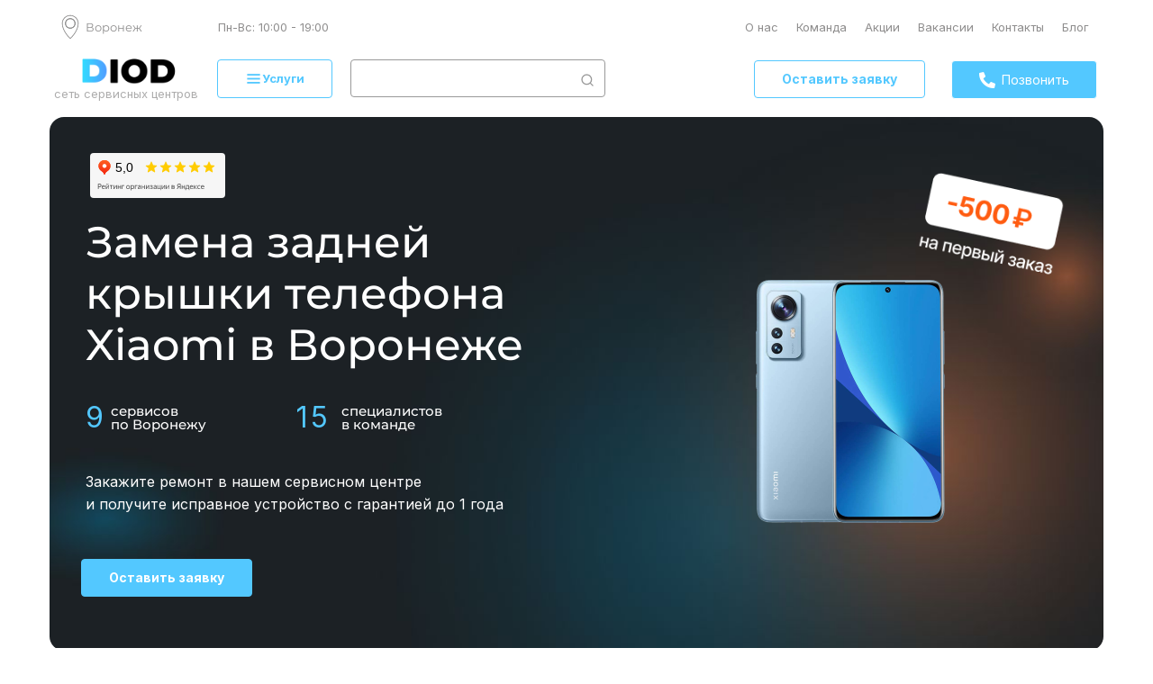

--- FILE ---
content_type: text/html; charset=UTF-8
request_url: https://diodservice.ru/phones/zamena-zadnej-kryshki-telefona-xiaomi-v-voronezhe
body_size: 124951
content:
<!DOCTYPE html>

<html lang="ru">

<head>

    
    <!-- PLUGINS -->
    








    <meta http-equiv="X-UA-Compatible" content="IE=edge">
    <meta charset="utf-8">
    <meta name="generator" content="Creatium">

    <title>Замена задней крышки телефона Xiaomi в Воронеже</title>

    <meta name="description" content="Сервисный центр Диод в г.Воронеж производит все виды услуг по обслуживанию телефонов, в том числе таких как Замена задней крышки телефона Xiaomi. Наши квалифицированные инженеры устранят практически любую неполадку в вашем телефоне в кратчайшие сроки. В среднем процесс проведения ремонтных работ требует от получаса до одного дня. Все зависит от сложности ремонта и конкретной ситуации."><meta name="keywords" content="Замена задней крышки телефона Xiaomi в Воронеже"><meta property="og:title" content="Замена задней крышки телефона Xiaomi в Воронеже"><meta property="og:description" content="Сервисный центр Диод в г.Воронеж производит все виды услуг по обслуживанию телефонов, в том числе таких как Замена задней крышки телефона Xiaomi. Наши квалифицированные инженеры устранят практически любую неполадку в вашем телефоне в кратчайшие сроки. В среднем процесс проведения ремонтных работ требует от получаса до одного дня. Все зависит от сложности ремонта и конкретной ситуации."><link rel="canonical" href="https://diodservice.ru/phones/zamena-zadnej-kryshki-telefona-xiaomi-v-voronezhe">
            <meta name="viewport" content="width=device-width, initial-scale=1.0">
    
    <script type="application/ld+json">{}</script>
    
<!--[if IE]><link rel="shortcut icon" href="https://i.1.creatium.io/disk2/aa/52/21/0ac331cf90c377a5f5387ae2b79e9238b7/32x32/favicon.jpg"><![endif]-->
<link rel="apple-touch-icon-precomposed" href="https://i.1.creatium.io/disk2/aa/52/21/0ac331cf90c377a5f5387ae2b79e9238b7/180x180/favicon.jpg">
<link rel="icon" href="https://i.1.creatium.io/disk2/aa/52/21/0ac331cf90c377a5f5387ae2b79e9238b7/196x196/favicon.jpg">
                <script>
                window.creatium = {"creatium":true,"visit_id":null,"site_id":236732,"page_id":1421749,"content_id":1377334,"lang":"ru","time":1769334101,"screens":"screens-xs-sm-md-lg","animations":[],"cookies":{"alert":0,"message":""},"integrations":[],"misc":{"cdn_host":"i.1.creatium.io"},"allow_cookies":true,"site_options":{"captcha_signup":false,"captcha_orders":false,"member_allow_signup":false,"member_allow_auth":false},"member":{"id":0},"async":{"js":["\/app\/4.4\/delivery-builder?action=async&key=e148ac7e7477a964087023e5d1225ca4","\/assets\/4.4\/vendors-async.js?v=1742957206","\/assets\/4.4\/formula-async.js?v=1742957285","\/assets\/4.4\/swiper-async.js?v=1761555634"],"css":["\/assets\/4.4\/vendors-async.css?v=1766137397","\/assets\/4.4\/hovercss-async.css?v=1742957206"],"js_adaptive_sections":"\/app\/4.4\/delivery-builder?action=adaptive-sections&key=e148ac7e7477a964087023e5d1225ca4"},"device":"other","mini":false,"scroll":{"snapping":false}};
                window.cr = window.creatium;
                window.plp = window.creatium;
                window.error_handler = function (e, fn_id) {
                    window.console && console.log && console.log(fn_id);
                    window['error_handler_' + fn_id] && eval(window['error_handler_' + fn_id]);
                    window.console && console.error && console.error(e.message);
                };
                    cr.api = function (v, cb) { cr.api.queue.push([v, cb]) };
    cr.api.queue = [];
    cr.layout = {"top":0,"left":0};
            </script>
    <!-- CORE -->
    <link type="text/css" rel="stylesheet" href="/assets/4.4/vendors.css?v=1742957206"><link type="text/css" rel="stylesheet" href="/assets/4.4/default.css?v=1765350449"><link type="text/css" rel="stylesheet" href="/assets/4.4/nodes.css?v=1766137397">    <script defer type="text/javascript" src="/assets/4.4/vendors.js?v=1742957206"></script><script defer type="text/javascript" src="/assets/4.4/default.js?v=1768221003"></script><script defer type="text/javascript" src="/assets/4.4/nodes.js?v=1766138067"></script><link rel="preload" href="/assets/4.4/vendors-sync.js?v=1742957206" as="script">
            <style> @import url('https://fonts.googleapis.com/css2?family=Inter:wght@100..900&display=swap');
.node.css1 > .wrapper1 { background-color: rgba(255, 255, 255, 1) }
.node.css1  { color: #FFF }
.node.css1  > .padding_top { padding-top: 10px }
.node.css1  > .padding_bottom { padding-bottom: 5px }
.node.css1 a { color: rgb(0, 0, 0) }
.node.css2  { color: #FFF; padding-top: 0px; padding-bottom: 0px; padding-left: 0px; padding-right: 0px }
.node.css2 a { color: rgb(0, 0, 0) }
.node.css3  { color: #FFF; padding-top: 0px; padding-bottom: 0px; padding-left: 0px; padding-right: 5px }
.node.css3 a { color: rgb(0, 0, 0) }
.btn.css4 { text-align: left } .btn.css4 { background-color: rgba(45, 204, 3, 0);border-top-left-radius: 0px;border-top-right-radius: 0px;border-bottom-right-radius: 0px;border-bottom-left-radius: 0px;border-style: solid;border-top-width: 0px;border-bottom-width: 0px;border-left-width: 0px;border-right-width: 0px;border-color: rgb(36, 163, 2);padding-top: 0px;padding-bottom: 0px;font-size: 11px;color: rgb(255, 255, 255)!important;font-family: "Inter", sans-serif; } .btn.css4:hover, .btn.css4.hover { background-color: rgba(40, 184, 3, 0);border-color: rgb(29, 131, 2);color: rgb(255, 255, 255)!important; } .btn.css4:active, .btn.css4.active { background-color: rgba(36, 165, 2, 0);border-color: rgb(32, 147, 2);color: rgb(255, 255, 255)!important; } .btn.css4:before {  } .btn.css4:active:before, .btn.css4.active:before { background-color: rgba(36, 165, 2, 0); }
.node.css5  { color: #FFF; padding-top: 0px; padding-bottom: 0px; padding-left: 2px; padding-right: 0px }
.node.css5 a { color: rgb(0, 0, 0) }
.textable.css6  { text-align: left; font-family: "Inter", sans-serif; font-size: 14px; font-weight: 400; line-height: 1.6; letter-spacing: 0em; opacity: 1 }
.screen-sm .textable.css6  { text-align: center!important }
.screen-xs .textable.css6  { text-align: left!important; font-size: 12px!important; font-weight: 400!important; color: rgba(143, 142, 142, 1)!important; opacity: 1!important }
.node.css7  { color: #FFF; padding-top: 0px; padding-bottom: 0px; padding-left: 0px; padding-right: 0px }
.screen-xs .node.css7  { padding-top: 0px!important }
.node.css7 a { color: rgb(0, 0, 0) }
.metahtml.css8 .button423 {
  max-width: 100%;
  width: 100%;
  background-color: rgba(128, 128, 128, 0);
  border-radius: 6px;
  box-shadow: 0 0px 0px 0px rgb(253, 0, 0);
  color: rgb(73, 73, 73);
  letter-spacing: 0.0px;
  line-height: 148%;
  font-family: "Inter", sans-serif;
  font-size: 13px;
  padding: 3px 0;
  transition: all 0.17s;
  display: flex;
  position: relative;
  align-items: center;
  border-width: 0px 0px 0px 0px;
  border-style: solid;
  border-color: rgb(255, 255, 255);
}

.metahtml.css8 .padding {
  flex-shrink: 1000000;
  flex-grow: 1;
  width: 3px;
  display: block;
}

.metahtml.css8 .button423:hover {
  background-color: rgba(82, 82, 82, 0);
  color: rgba(82, 82, 82, 1);
  border-color: rgb(41, 116, 50);
}

.metahtml.css8 .button423:active {
  background-color: rgba(128, 128, 128, 0);
  color: rgb(73, 73, 73);
  border-color: rgb(41, 116, 50);
}

.screen-xs .metahtml.css8 .button423 {
  padding: nullpx 0;
  font-size: nullpx;
}

.screen-xs .metahtml.css8 .padding {
  width: nullpx;
}

.screen-sm .metahtml.css8 .button423 {
  font-size: nullpx;
  padding: nullpx 0;
}

.screen-sm .metahtml.css8 .padding {
  width: nullpx;
}

.screen-md .metahtml.css8 .button423 {
  font-size: 23px;
  padding: nullpx 0;
}

.screen-md .metahtml.css8 .padding {
  width: nullpx;
}

.metahtml.css8 .button423[disabled] {
  opacity: 0.5;
  pointer-events: none;
}

.metahtml.css8 .button423.bold {
  font-weight: bold;
}

.metahtml.css8 .button423.uppercase {
  letter-spacing: 0.1em;
  text-transform: uppercase;
}

.metahtml.css8 .button423.underline {
  text-decoration: underline;
}

.metahtml.css8 .text {
  flex-shrink: 1;
  text-align: left;
}

.metahtml.css8 .imgic {
  width: 20px;
  height: 20px;
  background-size: contain;
  background-repeat: no-repeat;
  background-position: center;
  margin-right: 1px;
}
.node.css9  { color: #FFF; padding-top: 0px; padding-bottom: 3px; padding-left: 0px; padding-right: 0px }
.node.css9 a { color: rgb(0, 0, 0) }
.metahtml.css10 .button423 {
  max-width: 100%;
  width: 100%;
  background-color: rgba(128, 128, 128, 0);
  border-radius: 6px;
  box-shadow: 0 0px 0px 0px rgb(253, 0, 0);
  color: rgb(73, 73, 73);
  letter-spacing: 0.0px;
  line-height: 148%;
  font-family: "Inter", sans-serif;
  font-size: 13px;
  padding: 0px 0;
  transition: all 0.17s;
  display: flex;
  position: relative;
  align-items: center;
  border-width: 0px 0px 0px 0px;
  border-style: solid;
  border-color: rgb(255, 255, 255);
}

.metahtml.css10 .padding {
  flex-shrink: 1000000;
  flex-grow: 1;
  width: 0px;
  display: block;
}

.metahtml.css10 .button423:hover {
  background-color: rgba(82, 82, 82, 0);
  color: rgba(82, 82, 82, 1);
  border-color: rgb(41, 116, 50);
}

.metahtml.css10 .button423:active {
  background-color: rgba(128, 128, 128, 0);
  color: rgb(73, 73, 73);
  border-color: rgb(41, 116, 50);
}

.screen-xs .metahtml.css10 .button423 {
  padding: 0px 0;
  font-size: nullpx;
}

.screen-xs .metahtml.css10 .padding {
  width: nullpx;
}

.screen-sm .metahtml.css10 .button423 {
  font-size: nullpx;
  padding: nullpx 0;
}

.screen-sm .metahtml.css10 .padding {
  width: nullpx;
}

.screen-md .metahtml.css10 .button423 {
  font-size: 23px;
  padding: nullpx 0;
}

.screen-md .metahtml.css10 .padding {
  width: nullpx;
}

.metahtml.css10 .button423[disabled] {
  opacity: 0.5;
  pointer-events: none;
}

.metahtml.css10 .button423.bold {
  font-weight: bold;
}

.metahtml.css10 .button423.uppercase {
  letter-spacing: 0.1em;
  text-transform: uppercase;
}

.metahtml.css10 .button423.underline {
  text-decoration: underline;
}

.metahtml.css10 .text {
  flex-shrink: 1;
  text-align: left;
}

.metahtml.css10 .imgic {
  width: 22px;
  height: 22px;
  background-size: contain;
  background-repeat: no-repeat;
  background-position: center;
  margin-right: 0px;
}
.modal.css11 .modal-dialog { width: 1200px }
.metahtml.css12 .modal1-root {
  border-radius: 10px;
  box-shadow: 0 0px 0px rgba(0, 0, 0, 0.5);
  opacity: 0;
  transform: scale(1.1);
  transition: 300ms all ease-in;
}

.metahtml.css12 .modal1-root.is-active {
  opacity: 1;
  transform: scale(1);
}

.metahtml.css12 .modal1-root.is-hiding {
  opacity: 0;
  transform: scale(0.9);
}

.metahtml.css12 .modal1-panel {
  padding: 10px;
  border-radius: 10px;
  background-color: rgb(250, 250, 250);
}

.metahtml.css12 .modal1-divider {
  margin-top: 0px;
  height: 1px;
  background-color: rgba(0, 0, 0, 0.05);
  margin-bottom: 10px;
}

.metahtml.css12 .modal1-close {
  cursor: pointer;
  background-color: white;
  border: 1px solid rgb(200, 200, 200);
  border-radius: 100px;
  position: absolute;
  width: 22px;
  height: 22px;
  padding: 0;
  top: -3px;
  right: -10px;
  transition: transform 200ms;
  z-index: 1000000;
}

.metahtml.css12 .modal1-close-h,
.metahtml.css12 .modal1-close-v {
  background-color: rgb(150, 150, 150);
  display: block;
  width: 11px;
  height: 1px;
  position: absolute;
  left: 50%;
  top: 50%;
}

.metahtml.css12 .modal1-close-h {
  transform: translate(-50%, -50%) rotate(135deg);
}

.metahtml.css12 .modal1-close-v {
  transform: translate(-50%, -50%) rotate(45deg);
}

.metahtml.css12 .modal1-close:hover {
  transform: scale(1.0);
}
.node.css13 > .wrapper1 { background-color: rgb(255, 255, 255); border-radius: 6px }
.node.css13  { color: #333; padding-top: 10px; padding-bottom: 10px; padding-left: 10px; padding-right: 10px }
.node.css13 a { color: rgb(0, 0, 0) }
.metahtml.css14 .form1-cover {
  padding: 0px 0px;
  background-color: rgba(128, 128, 128, 1);
  border-color: rgb(230, 230, 230);
  border-style: none;
  border-width: 2px;
  border-radius: 5px;
  box-shadow: 0 0px 0px 0px rgba(0, 0, 0, 0.1);
}
.node.css15  { color: #FFF; padding-top: 3px; padding-bottom: 3px; padding-left: 3px; padding-right: 3px }
.node.css15 > .wrapper1 { border-radius: 5px; border-width: 3px; border-style: solid; border-color: rgb(238, 238, 238) }
.node.css15 a { color: rgb(0, 0, 0) }
.node.css16 > .wrapper1 { background-color: rgb(255, 255, 255) }
.node.css16  { color: #333; padding-top: 0px; padding-bottom: 0px; padding-left: 2px; padding-right: 0px }
.node.css16 a { color: rgb(0, 0, 0) }
.metahtml.css17 [cr-field] {
  padding-bottom: 0px;
  font-size: 13px;
  font-family: "Inter", sans-serif;
}

.metahtml.css17 .name {
  font-weight: normal;
  font-family: "Inter", sans-serif;
  opacity: 0.8;
  margin-bottom: 5px;
  font-size: 10px;
  word-wrap: break-word;
  text-transform: uppercase;;
  letter-spacing: 0.1em;;
}

.metahtml.css17 .form-control {
  height: auto;
  line-height: 1.2;
  box-shadow: none;
  position: relative;
  background-color: rgb(255, 0, 0);
  color: rgba(255, 255, 255, 0.5);
  border: 1px none rgba(0, 0, 0, 0.25);
  border-radius: 4px;
  padding: 8px 28px;
  font-size: 13px;
  cursor: initial;
}

.metahtml.css17 .form-control:focus,
.metahtml.css17 .form-control:focus-within {
  border-color: rgba(128, 128, 128, 1);
  background-color: rgb(255, 3, 3);
}

.metahtml.css17 .form-control + .form-control {
  margin-top: 10px;
}

.metahtml.css17 label {
  font-weight: normal;
  display: block;
  cursor: pointer;
}

.metahtml.css17 textarea {
  resize: vertical;
}

.metahtml.css17 .checkbox {
  width: 22px;
  height: 22px;
  padding: 0;
  margin: 0 5.5px 0 0;
  line-height: 0;
  min-height: auto;
  display: inline-block;
  vertical-align: middle;
  background: white;
  border: 2px solid rgba(0, 0, 0, 0.25);
  position: relative;
  transition: 300ms all;
  border-radius: 2px;
}

.metahtml.css17 .checkbox svg {
  width: 100%;
  opacity: 0;
  transform: scale(0);
  transition: 300ms all;
}

.metahtml.css17 input:hover ~ .checkbox,
.metahtml.css17 input:focus ~ .checkbox {
  border-color: rgba(223, 223, 223, 1);
}

.metahtml.css17 input:checked ~ .checkbox {
  border-color: rgba(103, 103, 103, 1);
  background-color: rgba(128, 128, 128, 1);
}

.metahtml.css17 input:active ~ .checkbox {
  box-shadow: inset 0 0 5px rgba(0, 0, 0, 0.15);
}

.metahtml.css17 input:checked ~ .checkbox svg {
  opacity: 1;
  transform: scale(1);
}

.metahtml.css17 .radio {
  margin: 0;
  margin: 0 5.5px 0 0;
  padding: 0;
  line-height: 0;
  width: 22px;
  height: 22px;
  min-height: auto;
  display: inline-block;
  vertical-align: middle;
  background: white;
  border: 2px solid rgba(0, 0, 0, 0.25);
  position: relative;
  transition: 300ms all;
  border-radius: 100px;
}

.metahtml.css17 .radio:before {
  position: absolute;
  left: 0;
  width: 100%;
  top: 0;
  height: 100%;
  content: '';
  display: block;
  background-color: white;
  border-radius: 100px;
  opacity: 0;
  transform: scale(0);
  transition: 300ms all;
}

.metahtml.css17 input:hover ~ .radio,
.metahtml.css17 input:focus ~ .radio {
  border-color: rgba(223, 223, 223, 1);
}

.metahtml.css17 input:active ~ .radio {
  box-shadow: inset 0 0 5px rgba(0, 0, 0, 0.15);
}

.metahtml.css17 input:checked ~ .radio {
  border-color: rgba(103, 103, 103, 1);
  background-color: rgba(128, 128, 128, 1);
}

.metahtml.css17 input:checked ~ .radio:before {
  opacity: 1;
  transform: scale(0.5);
}

.metahtml.css17 [cr-field="checkbox-list"] span {
  vertical-align: middle;
}

.metahtml.css17 [cr-field="checkbox-list"] input {
  position: absolute;
  width: 0;
  height: 0;
  opacity: 0;
  overflow: hidden;
}

.metahtml.css17 [cr-field="checkbox-list"] label + label {
  margin-top: 7.333333333333333px;
}

.metahtml.css17 [cr-field="checkbox-visual"] {
  overflow: hidden;
}

.metahtml.css17 [cr-field="checkbox-visual"] .items {
  display: flex;
  flex-wrap: wrap;
  margin-bottom: -20px;
  justify-content: space-between;
}

.metahtml.css17 [cr-field="checkbox-visual"] .item {
  display: inline-block;
  vertical-align: top;
  text-align: center;
  margin-bottom: 20px;
  width: 30%;
}

.metahtml.css17 [cr-field="checkbox-visual"] label {
  position: relative;
}

.metahtml.css17 [cr-field="checkbox-visual"] .bgimage {
  background-size: cover;
  display: inline-block;
  background-position: center;
  border-radius: 50px;
  overflow: hidden;
  position: relative;
  width: 100%;
  padding-top: 100%;
}

.metahtml.css17 [cr-field="checkbox-visual"] input {
  position: absolute;
  width: 0;
  height: 0;
  opacity: 0;
}

.metahtml.css17 [cr-field="checkbox-visual"] .tick {
  position: absolute;
  left: 0;
  top: 0;
  width: 100%;
  height: 100%;
  background-color: rgba(128, 128, 128, 0.75);
  transition: all 300ms;
  opacity: 0;
}

.metahtml.css17 [cr-field="checkbox-visual"] .tick svg {
  opacity: 0;
  transition: all 300ms;
  max-width: 26px;
  position: absolute;
  left: 50%;
  top: 50%;
  transform: translate(-50%, -50%);
}

.metahtml.css17 [cr-field="checkbox-visual"] .subname {
  margin: 6.5px 0;
  word-wrap: break-word;
  white-space: normal;
}

.metahtml.css17 [cr-field="checkbox-visual"] input:hover ~ .bgimage .tick,
.metahtml.css17 [cr-field="checkbox-visual"] input:focus ~ .bgimage .tick {
  opacity: 0.5;
}

.metahtml.css17 [cr-field="checkbox-visual"] input:checked ~ .bgimage .tick,
.metahtml.css17 [cr-field="checkbox-visual"] input:checked ~ .bgimage .tick svg {
  opacity: 1;
}

.screen-xs .metahtml.css17 [cr-field="checkbox-visual"] .item {
  width: 100%;
  text-align: left;
  margin-bottom: 10px;
  white-space: nowrap;
}

.screen-xs .metahtml.css17 [cr-field="checkbox-visual"] .bgimage {
  width: 25%;
  padding-top: 25%;
  vertical-align: middle;
}

.screen-xs .metahtml.css17 [cr-field="checkbox-visual"] .subname {
  width: 75%;
  display: inline-block;
  vertical-align: middle;
  padding-left: 5%;
  margin-left: -4px;
}

.metahtml.css17 [cr-field="checkbox-input"] span {
  vertical-align: middle;
}

.metahtml.css17 [cr-field="checkbox-input"] input {
  position: absolute;
  width: 0;
  height: 0;
  opacity: 0;
  overflow: hidden;
}

.metahtml.css17 [cr-field="radio-list"] span {
  vertical-align: middle;
}

.metahtml.css17 [cr-field="radio-list"] input {
  position: absolute;
  width: 0;
  height: 0;
  opacity: 0;
  overflow: hidden;
}

.metahtml.css17 [cr-field="radio-list"] label + label {
  margin-top: 7.333333333333333px;
}

.metahtml.css17 [cr-field="radio-visual"] {
  overflow: hidden;
}

.metahtml.css17 [cr-field="radio-visual"] .items {
  display: flex;
  flex-wrap: wrap;
  margin-bottom: -20px;
  justify-content: space-between;
}

.metahtml.css17 [cr-field="radio-visual"] .item {
  display: inline-block;
  vertical-align: top;
  text-align: center;
  margin-bottom: 20px;
  width: 30%;
}

.metahtml.css17 [cr-field="radio-visual"] label {
  position: relative;
}

.metahtml.css17 [cr-field="radio-visual"] .bgimage {
  background-size: cover;
  display: inline-block;
  background-position: center;
  border-radius: 50px;
  overflow: hidden;
  position: relative;
  width: 100%;
  padding-top: 100%;
}

.metahtml.css17 [cr-field="radio-visual"] input {
  position: absolute;
  width: 0;
  height: 0;
  opacity: 0;
}

.metahtml.css17 [cr-field="radio-visual"] .tick {
  position: absolute;
  left: 0;
  top: 0;
  width: 100%;
  height: 100%;
  background-color: rgba(128, 128, 128, 0.75);
  transition: all 300ms;
  opacity: 0;
}

.metahtml.css17 [cr-field="radio-visual"] .tick svg {
  opacity: 0;
  transition: all 300ms;
  max-width: 26px;
  position: absolute;
  left: 50%;
  top: 50%;
  transform: translate(-50%, -50%);
}

.metahtml.css17 [cr-field="radio-visual"] .subname {
  margin: 6.5px 0;
  word-wrap: break-word;
  white-space: normal;
}

.metahtml.css17 [cr-field="radio-visual"] input:hover ~ .bgimage .tick {
  opacity: 0.5;
}

.metahtml.css17 [cr-field="radio-visual"] input:checked ~ .bgimage .tick,
.metahtml.css17 [cr-field="radio-visual"] input:checked ~ .bgimage .tick svg {
  opacity: 1;
}

.screen-xs .metahtml.css17 [cr-field="radio-visual"] .item {
  width: 100%;
  text-align: left;
  margin-bottom: 10px;
  white-space: nowrap;
}

.screen-xs .metahtml.css17 [cr-field="radio-visual"] .bgimage {
  width: 25%;
  padding-top: 25%;
  vertical-align: middle;
}

.screen-xs .metahtml.css17 [cr-field="radio-visual"] .subname {
  width: 75%;
  display: inline-block;
  vertical-align: middle;
  padding-left: 5%;
  margin-left: -4px;
}

.metahtml.css17 [cr-field="select-menu"] select {
  position: absolute;
  top: 0;
  left: 0;
  width: 100%;
  height: 100%;
  opacity: 0;
  cursor: pointer;
  z-index: 1;
  color: black;
  -webkit-appearance: none;
}

.metahtml.css17 [cr-field="select-menu"] .fa {
  font-size: 20px;
  line-height: 0;
  opacity: 0.5;
  vertical-align: middle;
}

.metahtml.css17 [cr-field="select-menu"] .flexgrid {
  display: flex;
  align-items: center;
}

.metahtml.css17 [cr-field="select-menu"] .flexgrid .left {
  flex-grow: 1;
  min-width: 50%;
  word-wrap: break-word;
}

.metahtml.css17 [cr-field="file"] svg {
  width: 20px;
  height: 20px;
  vertical-align: middle;
  margin-top: -5px;
  margin-bottom: -5px;
}

.metahtml.css17 [cr-field="file"] span {
  display: inline-block;
  vertical-align: middle;
  line-height: 1;
}

.metahtml.css17 [cr-field="file"] input {
  position: absolute;
  top: 0;
  left: 0;
  width: 100%;
  height: 100%;
  opacity: 0;
  cursor: pointer;
  z-index: 0;
}

.metahtml.css17 [cr-field="file"] .clean {
  float: right;
  opacity: 0.5;
  cursor: pointer;
  position: relative;
  z-index: 1;
}

.metahtml.css17 [cr-field="file"] .clean:hover {
  opacity: 1;
}

.metahtml.css17 [cr-field="file"] .flexgrid {
  display: flex;
  align-items: center;
}

.metahtml.css17 [cr-field="file"] .flexgrid .center {
  flex-grow: 1;
  min-width: 50%;
  word-wrap: break-word;
}

.metahtml.css17 [cr-field="result"] .flexgrid.align-sides {
  display: flex;
  align-items: center;
}

.metahtml.css17 [cr-field="result"] .flexgrid.align-sides .left .name {
  margin-bottom: 0;
}

.metahtml.css17 [cr-field="result"] .flexgrid.align-center .left {
  text-align: center;
}

.metahtml.css17 [cr-field="result"] .flexgrid.align-right .left {
  text-align: right;
}

.metahtml.css17 [cr-field="result"] .flexgrid .right {
  flex-grow: 1;
  min-width: 25%;
  word-wrap: break-word;
  text-align: right;
  font-size: 120%;
}

.metahtml.css17 [cr-field="result"] .flexgrid.align-left .right {
  text-align: left;
}

.metahtml.css17 [cr-field="result"] .flexgrid.align-center .right {
  text-align: center;
}

.metahtml.css17 [cr-field="result"] .flexgrid.align-right .right {
  text-align: right;
}

.metahtml.css17 [cr-field="privacy-button"] .open {
  text-align: center;
  opacity: 0.5;
  font-size: 80%;
  cursor: pointer;
}

.metahtml.css17 [cr-field="privacy-button"] .open a {
  color: inherit;
  text-decoration: none;
}

.metahtml.css17 [cr-field="privacy-checkbox"] {
  font-size: 80%;
}

.metahtml.css17 [cr-field="privacy-checkbox"] span {
  vertical-align: middle;
}

.metahtml.css17 [cr-field="privacy-checkbox"] a {
  vertical-align: middle;
  text-decoration: none;
  border-bottom-width: 1px;
  border-bottom-style: dashed;
  color: inherit;
  cursor: pointer;
}

.metahtml.css17 [cr-field="privacy-checkbox"] input {
  position: absolute;
  width: 0;
  height: 0;
  opacity: 0;
  overflow: hidden;
}

.metahtml.css17 [cr-field="privacy-text"] {
  font-size: 80%;
  text-align: center;
}

.metahtml.css17 [cr-field="privacy-text"] a {
  text-decoration: none;
  border-bottom-width: 1px;
  border-bottom-style: dashed;
  color: inherit;
  cursor: pointer;
}

.metahtml.css17 [cr-field="hidden"] {
  opacity: 0.25;
}
.node.css18  { color: #333; padding-top: 0px; padding-bottom: 0px; padding-left: 0px; padding-right: 0px }
.node.css18 a { color: rgb(0, 0, 0) }
.metahtml.css19 .name {
  margin: 0 !important;
}

.metahtml.css19 .form-control {
  box-shadow: none;
}

.metahtml.css19 #autoComplete1 {
  background: none;
  width: 100%;
  height: 40px;
  border: 0px;
}

.metahtml.css19 #autoComplete_list_1 p {
  font-size: 13px;
  text-align: center;
  color: rgb(0, 0, 0);
  padding: 5px;
  margin: 13px 0 8px;
}

.metahtml.css19 .autoComplete_wrapper {
  display: block;
  position: relative;
  border: 0px;
  height: 40px;
}

.metahtml.css19 .autoComplete_wrapper>ul>li {
  font-size: 12px;
  color: rgb(0, 0, 0);
  border-radius: 0px!important;
  padding: 6px 15px 6px;
  margin: 0px;
  z-index: 9999!important;
  max-height: 475px!;
}

.metahtml.css19 .autoComplete_wrapper>ul {
  width: 126%!important;
  left: -15px!important;
}

.metahtml.css19 .autoComplete_wrapper>input:focus {
  font-size: 14px !important;
}

.metahtml.css19 .autoComplete_wrapper>input {
  padding: 0 0px 0 15px;
  border: 0px;
  color: rgb(0, 0, 0);
  font-size: 14px;
}

.metahtml.css19 .autoComplete_wrapper>input::placeholder {
  font-size: 14px!important;
  color: rgb(0, 0, 0);
}

.metahtml.css19 .autoComplete_wrapper>input:hover::placeholder {
  color: rgb(0, 0, 0) !important;
}

.metahtml.css19 .autoComplete_wrapper>input:focus::placeholder {
  color: rgb(0, 0, 0) !important;
  font-size: 14px!important;
}

.metahtml.css19 .autoComplete_wrapper>ul>li:hover {
  background-color: rgb(0, 0, 0);
  color: rgb(255, 255, 255);
  border: 0px;
}

.metahtml.css19 input::-webkit-input-placeholder {
  color: #fff!important;
}

.metahtml.css19 input:-ms-input-placeholder {
  color: #fff!important;
}

.metahtml.css19 input::-ms-input-placeholder {
  color: #fff!important;
}

.metahtml.css19 input::placeholder {
  color: #fff!important;
}
.node.css20 > .wrapper1 { background-color: rgb(255, 255, 255) }
.node.css20  { color: #333; padding-top: 0px; padding-bottom: 0px; padding-left: 0px; padding-right: 0px }
.screen-xs .node.css20  { padding-top: 7px!important; padding-bottom: 7px!important }
.node.css20 a { color: rgb(0, 0, 0) }
.metahtml.css21 .button423 {
  max-width: 100%;
  width: 100%;
  background-color: rgba(255, 255, 255, 0);
  border-radius: 0px;
  box-shadow: 0 0px 0px 0px rgb(253, 0, 0);
  color: rgb(255, 255, 255);
  letter-spacing: 0.0px;
  line-height: 100%;
  font-family: "Inter", sans-serif;
  font-size: 16px;
  padding: 0px 0;
  transition: all 0.17s;
  display: flex;
  position: relative;
  align-items: center;
  border-width: 0px 0px 0px 0px;
  border-style: solid;
  border-color: rgb(255, 255, 255);
  flex-direction: row-reverse;
}

.metahtml.css21 .padding {
  flex-shrink: 1000000;
  flex-grow: 1;
  width: 0px;
  display: block;
}

.metahtml.css21 .button423:hover {
  background-color: rgba(255, 255, 255, 0);
  color: rgb(255, 255, 255);
  border-color: rgb(41, 116, 50);
}

.metahtml.css21 .button423:active {
  background-color: rgba(255, 255, 255, 0);
  color: rgb(255, 255, 255);
  border-color: rgb(41, 116, 50);
}

.screen-xs .metahtml.css21 .button423 {
  padding: nullpx 0;
  font-size: nullpx;
}

.screen-xs .metahtml.css21 .padding {
  width: nullpx;
}

.screen-xs .metahtml.css21 .imgic {
  width: 24px;
  height: 25px;
}

.screen-sm .metahtml.css21 .button423 {
  font-size: nullpx;
  padding: nullpx 0;
}

.screen-sm .metahtml.css21 .padding {
  width: nullpx;
}

.screen-sm .metahtml.css21 .imgic {
  width: nullpx;
  height: nullpx;
}

.screen-md .metahtml.css21 .button423 {
  font-size: nullpx;
  padding: nullpx 0;
}

.screen-md .metahtml.css21 .padding {
  width: nullpx;
}

.screen-md .metahtml.css21 .imgic {
  width: nullpx;
  height: nullpx;
}

.metahtml.css21 .button423[disabled] {
  opacity: 0.5;
  pointer-events: none;
}

.metahtml.css21 .button423.bold {
  font-weight: bold;
}

.metahtml.css21 .button423.uppercase {
  letter-spacing: 0.1em;
  text-transform: uppercase;
}

.metahtml.css21 .button423.underline {
  text-decoration: underline;
}

.metahtml.css21 .text {
  flex-shrink: 1;
  text-align: left;
}

.metahtml.css21 .imgic {
  width: 30px;
  height: 46px;
  background-size: contain;
  background-repeat: no-repeat;
  background-position: center;
  flex-direction: row-reverse;
  margin-left: 0px;
}
.node.css22  { color: #FFF; padding-top: 0px; padding-bottom: 0px; padding-left: 5px; padding-right: 5px }
.node.css22 a { color: rgb(0, 0, 0) }
.btn.css23 { text-align: center } .btn.css23 { background-color: rgba(69, 69, 69, 0);border-top-left-radius: 0px;border-top-right-radius: 0px;border-bottom-right-radius: 0px;border-bottom-left-radius: 0px;border-style: solid;border-top-width: 0px;border-bottom-width: 0px;border-left-width: 0px;border-right-width: 0px;border-color: rgb(55, 55, 55);padding-top: 6px;padding-bottom: 0px;font-size: 19px;color: rgb(69, 69, 69)!important;font-family: "Inter", sans-serif; } .btn.css23:hover, .btn.css23.hover { background-color: rgba(62, 62, 62, 0);border-color: rgb(44, 44, 44);color: rgb(55, 55, 55)!important; } .btn.css23:active, .btn.css23.active { background-color: rgba(56, 56, 56, 0);border-color: rgb(50, 50, 50);color: rgb(255, 255, 255)!important; } .btn.css23:before {  } .btn.css23:active:before, .btn.css23.active:before { background-color: rgba(56, 56, 56, 0); }.btn.css23 .fas { font-size: 25px; }
.modal.css24 .modal-dialog { width: 390px }
.metahtml.css25 .menu1-root {
  position: relative;
  background-color: rgba(24, 40, 48, 1);
  outline: none;
  opacity: 0;
  transform: translateX(100%);
  transition: 250ms transform, 250ms opacity;
  box-shadow: 5px 0 30px rgba(0, 0, 0, 0.1);
}

.metahtml.css25 .menu1-root.is-active {
  opacity: 1;
  transform: translateX(0);
}

.metahtml.css25 .menu1-root.is-hiding {
  opacity: 0;
  transform: translateX(100%);
}

.metahtml.css25 .menu1-header {
  padding: 5px 15px;
  border-bottom: 1px solid rgba(39, 64, 77, 1);
  color: rgba(255, 255, 255, 1);
  min-height: 16px;
}

.metahtml.css25 .menu1-body {
  position: relative;
  padding: 5px 15px;
}

.metahtml.css25 .menu1-title {
  margin-right: 20px;
  text-align: left;
}

.metahtml.css25 .menu1-close {
  font-family: "Helvetica Neue", Helvetica, Arial, sans-serif;
  padding: 0;
  cursor: pointer;
  background: transparent;
  border: 0;
  float: right;
  font-size: 24px;
  line-height: 1;
  opacity: 0.5;
  margin-top: -4px;
}

.metahtml.css25 .menu1-close:hover {
  text-decoration: none;
  cursor: pointer;
  opacity: 0.75;
}
.textable.css26  { text-align: left; font-family: "Inter", sans-serif; font-size: 16px; font-weight: 400; line-height: 1.4; letter-spacing: 0em; opacity: 1 }
.node.css27  { color: #FFF; padding-top: 10px; padding-bottom: 10px; padding-left: 5px; padding-right: 5px }
.node.css27 a { color: rgb(0, 0, 0) }
.node.css28  { color: #FFF; padding-top: 10px; padding-bottom: 0px; padding-left: 5px; padding-right: 5px }
.node.css28 a { color: rgb(0, 0, 0) }
.metahtml.css29 .spoiler2-header {
  padding-left: 25px;
  position: relative;
  cursor: pointer;
  margin-bottom: 0px;
  padding-bottom: 5px;
  border-bottom: 0px dashed rgba(255, 255, 255, 0.25);
}

.metahtml.css29 .spoiler2-toggle {
  position: absolute;
  top: 11px;
  transform: translateY(-50%);
  left: 5px;
  font-size: 20px;
}

.metahtml.css29 .spoiler2-toggle i {
  transition: all 0.2s ease-in-out;
}

.metahtml.css29 .spoiler2-header.is-expanded .spoiler2-toggle i {
  transform: rotate(180deg);
  margin-top: 6px;
}
.textable.css30  { text-align: left; font-family: Nunito Black; font-size: 14px; font-weight: 400; line-height: 1.5999999999999999; letter-spacing: 0.1142857142857143em; opacity: 1 }
.screen-xs .textable.css30  { font-family: "Inter", sans-serif!important; font-size: 18px!important; line-height: 1.5999999999999999!important; letter-spacing: 0em!important }
.node.css31 > .w-menu-grid > .cont > .node { margin: 0 0px }
.node.css32  { color: #FFF; padding-top: 5px; padding-bottom: 5px; padding-left: 5px; padding-right: 5px }
.node.css32 a { color: rgb(0, 0, 0) }
.btn.css33 { text-align: left } .btn.css33 { background-color: rgba(59, 59, 59, 0);border-top-left-radius: 10px;border-top-right-radius: 10px;border-bottom-right-radius: 10px;border-bottom-left-radius: 10px;border-style: solid;border-top-width: 0px;border-bottom-width: 0px;border-left-width: 0px;border-right-width: 0px;border-color: rgb(59, 59, 59);padding-top: 3px;padding-bottom: 3px;font-size: 14px;color: rgba(153, 153, 153, 1)!important;font-family: "Inter", sans-serif; } .btn.css33:hover, .btn.css33.hover { background-color: rgba(53, 53, 53, 0);border-color: rgb(53, 53, 53);color: rgb(255, 255, 255)!important; } .btn.css33:active, .btn.css33.active { background-color: rgb(53, 53, 53);border-color: rgb(42, 42, 42);color: rgb(255, 255, 255)!important; } .btn.css33:before {  } .btn.css33:active:before, .btn.css33.active:before { background-color: rgb(53, 53, 53); }
.node.css34  { color: #FFF; padding-top: 5px; padding-bottom: 5px; padding-left: 5px; padding-right: 0px }
.node.css34 a { color: rgb(0, 0, 0) }
.btn.css35 { text-align: left } .btn.css35 { background-color: rgba(59, 59, 59, 0);border-top-left-radius: 10px;border-top-right-radius: 10px;border-bottom-right-radius: 10px;border-bottom-left-radius: 10px;border-style: solid;border-top-width: 0px;border-bottom-width: 0px;border-left-width: 0px;border-right-width: 0px;border-color: rgb(59, 59, 59);padding-top: 3px;padding-bottom: 3px;font-size: 18px;color: rgba(255, 255, 255, 1)!important;font-family: "Inter", sans-serif; } .btn.css35:hover, .btn.css35.hover { background-color: rgba(53, 53, 53, 0);border-color: rgb(53, 53, 53);color: rgba(83, 200, 255, 1)!important; } .btn.css35:active, .btn.css35.active { background-color: rgb(53, 53, 53);border-color: rgb(42, 42, 42);color: rgb(255, 255, 255)!important; } .btn.css35:before {  } .btn.css35:active:before, .btn.css35.active:before { background-color: rgb(53, 53, 53); }
.node.css36 .padding { height: 10px }
.node.css37  { color: #FFF; padding-top: 5px; padding-bottom: 0px; padding-left: 0px; padding-right: 0px }
.node.css37 a { color: rgb(0, 0, 0) }
.btn.css38 { text-align: left } .btn.css38 { background-color: rgba(59, 59, 59, 0);border-top-left-radius: 10px;border-top-right-radius: 10px;border-bottom-right-radius: 10px;border-bottom-left-radius: 10px;border-style: solid;border-top-width: 0px;border-bottom-width: 0px;border-left-width: 0px;border-right-width: 0px;border-color: rgb(255, 255, 255);padding-top: 6px;padding-bottom: 6px;font-size: 25px;color: rgb(255, 255, 255)!important;font-family: "Inter", sans-serif; } .btn.css38:hover, .btn.css38.hover { background-color: rgba(53, 53, 53, 0);border-color: rgb(204, 204, 204);color: rgba(83, 200, 255, 1)!important; } .btn.css38:active, .btn.css38.active { background-color: rgb(48, 48, 48);border-color: rgb(42, 42, 42);color: rgb(255, 255, 255)!important; } .btn.css38:before {  } .btn.css38:active:before, .btn.css38.active:before { background-color: rgb(48, 48, 48); }
.btn.css39 { text-align: left } .btn.css39 { background-color: rgba(83, 200, 255, 0);border-top-left-radius: 4px;border-top-right-radius: 4px;border-bottom-right-radius: 4px;border-bottom-left-radius: 4px;border-style: solid;border-top-width: 0px;border-bottom-width: 0px;border-left-width: 0px;border-right-width: 0px;border-color: rgba(83, 200, 255, 1);padding-top: 5px;padding-bottom: 10px;font-size: 14px;text-decoration: underline;color: rgba(255, 255, 255, 1)!important;font-family: "Inter", sans-serif; } .btn.css39:hover, .btn.css39.hover { background-color: rgba(255, 255, 255, 0);border-color: rgba(15, 178, 255, 1);color: rgba(83, 200, 255, 1)!important; } .btn.css39:active, .btn.css39.active { background-color: rgba(230, 230, 230, 0);border-color: rgba(204, 204, 204, 1);color: rgb(255, 255, 255)!important; } .btn.css39:before {  } .btn.css39:active:before, .btn.css39.active:before { background-color: rgba(230, 230, 230, 0); }
.modal.css40 .modal-dialog { width: 400px }
.metahtml.css41 .modal4-root {
  border-radius: 6px;
  box-shadow: 0 3px 9px rgba(0, 0, 0, 0.5);
  opacity: 0;
  transform: scale(1.1);
  transition: 300ms all ease-out;
}

.metahtml.css41 .modal4-root.is-active {
  opacity: 1;
  transform: scale(1);
}

.metahtml.css41 .modal4-root.is-hiding {
  opacity: 0;
  transform: scale(0.9);
}

.metahtml.css41 .modal4-panel1 {
  padding: 15px;
  background-color: rgba(255, 255, 255, 1);
  border-top-left-radius: 6px;
  border-top-right-radius: 6px;
}

.metahtml.css41 .modal4-panel2 {
  padding: 15px;
  background-color: rgb(255, 255, 255);
  border-bottom-left-radius: 6px;
  border-bottom-right-radius: 6px;
}

.metahtml.css41 .modal4-close {
  cursor: pointer;
  background-color: white;
  border: 2px solid black;
  border-radius: 100px;
  position: absolute;
  width: 30px;
  height: 30px;
  padding: 0;
  top: -10px;
  right: -10px;
  transition: transform 200ms;
}

.metahtml.css41 .modal4-close-h,
.metahtml.css41 .modal4-close-v {
  background-color: black;
  display: block;
  width: 16px;
  height: 2px;
  position: absolute;
  left: 50%;
  top: 50%;
}

.metahtml.css41 .modal4-close-h {
  transform: translate(-50%, -50%) rotate(135deg);
}

.metahtml.css41 .modal4-close-v {
  transform: translate(-50%, -50%) rotate(45deg);
}

.metahtml.css41 .modal4-close:hover {
  transform: scale(1.1);
}
.metahtml.css42 .form1-cover {
  padding: 7px 0px;
  background-color: rgb(255, 255, 255);
  border-color: rgb(45, 204, 3);
  border-style: none;
  border-width: 2px;
  border-radius: 5px;
  box-shadow: 0 0px 0px 0px rgba(0, 0, 0, 0.1);
}
.node.css43  { color: #333; padding-top: 0px; padding-bottom: 10px; padding-left: 5px; padding-right: 5px }
.node.css43 a { color: rgb(0, 0, 0) }
.textable.css44  { text-align: center; font-family: "Inter", sans-serif; font-size: 20px; font-weight: 400; line-height: 1.2; letter-spacing: 0em; opacity: 1 }
.screen-md .textable.css44  { font-size: 20px!important }
.screen-sm .textable.css44  { font-size: 20px!important }
.screen-xs .textable.css44  { font-size: 18px!important }
.node.css45  { color: #333; padding-top: 5px; padding-bottom: 5px; padding-left: 10px; padding-right: 10px }
.node.css45 a { color: rgb(0, 0, 0) }
.metahtml.css46 [cr-field] {
  padding-bottom: 14px;
  font-size: 14px;
  font-family: "Inter", sans-serif;
}

.metahtml.css46 .name {
  font-weight: normal;
  font-family: "Inter", sans-serif;
  opacity: 0.8;
  margin-bottom: 6.5px;
  font-size: 13px;
  word-wrap: break-word;
  text-transform: uppercase;;
  letter-spacing: 0.1em;;
}

.metahtml.css46 .form-control {
  height: auto;
  line-height: 1.2;
  box-shadow: none;
  position: relative;
  background-color: rgb(255, 255, 255);
  color: rgba(0, 0, 0, 0.5);
  border: 1px solid rgba(0, 0, 0, 0.25);
  border-radius: 0px;
  padding: 12px 9.6px;
  font-size: 14px;
  cursor: initial;
}

.metahtml.css46 .form-control:focus,
.metahtml.css46 .form-control:focus-within {
  border-color: rgb(45, 204, 3);
  background-color: rgb(252, 252, 252);
}

.metahtml.css46 .form-control + .form-control {
  margin-top: 10px;
}

.metahtml.css46 label {
  font-weight: normal;
  display: block;
  cursor: pointer;
}

.metahtml.css46 textarea {
  resize: vertical;
}

.metahtml.css46 .checkbox {
  width: 22px;
  height: 22px;
  padding: 0;
  margin: 0 5.5px 0 0;
  line-height: 0;
  min-height: auto;
  display: inline-block;
  vertical-align: middle;
  background: white;
  border: 2px solid rgba(0, 0, 0, 0.25);
  position: relative;
  transition: 300ms all;
  border-radius: 2px;
}

.metahtml.css46 .checkbox svg {
  width: 100%;
  opacity: 0;
  transform: scale(0);
  transition: 300ms all;
}

.metahtml.css46 input:hover ~ .checkbox,
.metahtml.css46 input:focus ~ .checkbox {
  border-color: rgb(136, 253, 106);
}

.metahtml.css46 input:checked ~ .checkbox {
  border-color: rgb(40, 184, 3);
  background-color: rgb(45, 204, 3);
}

.metahtml.css46 input:active ~ .checkbox {
  box-shadow: inset 0 0 5px rgba(0, 0, 0, 0.15);
}

.metahtml.css46 input:checked ~ .checkbox svg {
  opacity: 1;
  transform: scale(1);
}

.metahtml.css46 .radio {
  margin: 0;
  margin: 0 5.5px 0 0;
  padding: 0;
  line-height: 0;
  width: 22px;
  height: 22px;
  min-height: auto;
  display: inline-block;
  vertical-align: middle;
  background: white;
  border: 2px solid rgba(0, 0, 0, 0.25);
  position: relative;
  transition: 300ms all;
  border-radius: 100px;
}

.metahtml.css46 .radio:before {
  position: absolute;
  left: 0;
  width: 100%;
  top: 0;
  height: 100%;
  content: '';
  display: block;
  background-color: white;
  border-radius: 100px;
  opacity: 0;
  transform: scale(0);
  transition: 300ms all;
}

.metahtml.css46 input:hover ~ .radio,
.metahtml.css46 input:focus ~ .radio {
  border-color: rgb(136, 253, 106);
}

.metahtml.css46 input:active ~ .radio {
  box-shadow: inset 0 0 5px rgba(0, 0, 0, 0.15);
}

.metahtml.css46 input:checked ~ .radio {
  border-color: rgb(40, 184, 3);
  background-color: rgb(45, 204, 3);
}

.metahtml.css46 input:checked ~ .radio:before {
  opacity: 1;
  transform: scale(0.5);
}

.metahtml.css46 [cr-field="checkbox-list"] span {
  vertical-align: middle;
}

.metahtml.css46 [cr-field="checkbox-list"] input {
  position: absolute;
  width: 0;
  height: 0;
  opacity: 0;
  overflow: hidden;
}

.metahtml.css46 [cr-field="checkbox-list"] label + label {
  margin-top: 7.333333333333333px;
}

.metahtml.css46 [cr-field="checkbox-visual"] {
  overflow: hidden;
}

.metahtml.css46 [cr-field="checkbox-visual"] .items {
  display: flex;
  flex-wrap: wrap;
  margin-bottom: -20px;
  justify-content: space-between;
}

.metahtml.css46 [cr-field="checkbox-visual"] .item {
  display: inline-block;
  vertical-align: top;
  text-align: center;
  margin-bottom: 20px;
  width: 30%;
}

.metahtml.css46 [cr-field="checkbox-visual"] label {
  position: relative;
}

.metahtml.css46 [cr-field="checkbox-visual"] .bgimage {
  background-size: cover;
  display: inline-block;
  background-position: center;
  border-radius: 50px;
  overflow: hidden;
  position: relative;
  width: 100%;
  padding-top: 100%;
}

.metahtml.css46 [cr-field="checkbox-visual"] input {
  position: absolute;
  width: 0;
  height: 0;
  opacity: 0;
}

.metahtml.css46 [cr-field="checkbox-visual"] .tick {
  position: absolute;
  left: 0;
  top: 0;
  width: 100%;
  height: 100%;
  background-color: rgba(45, 204, 3, 0.75);
  transition: all 300ms;
  opacity: 0;
}

.metahtml.css46 [cr-field="checkbox-visual"] .tick svg {
  opacity: 0;
  transition: all 300ms;
  max-width: 26px;
  position: absolute;
  left: 50%;
  top: 50%;
  transform: translate(-50%, -50%);
}

.metahtml.css46 [cr-field="checkbox-visual"] .subname {
  margin: 7px 0;
  word-wrap: break-word;
  white-space: normal;
}

.metahtml.css46 [cr-field="checkbox-visual"] input:hover ~ .bgimage .tick,
.metahtml.css46 [cr-field="checkbox-visual"] input:focus ~ .bgimage .tick {
  opacity: 0.5;
}

.metahtml.css46 [cr-field="checkbox-visual"] input:checked ~ .bgimage .tick,
.metahtml.css46 [cr-field="checkbox-visual"] input:checked ~ .bgimage .tick svg {
  opacity: 1;
}

.screen-xs .metahtml.css46 [cr-field="checkbox-visual"] .item {
  width: 100%;
  text-align: left;
  margin-bottom: 10px;
  white-space: nowrap;
}

.screen-xs .metahtml.css46 [cr-field="checkbox-visual"] .bgimage {
  width: 25%;
  padding-top: 25%;
  vertical-align: middle;
}

.screen-xs .metahtml.css46 [cr-field="checkbox-visual"] .subname {
  width: 75%;
  display: inline-block;
  vertical-align: middle;
  padding-left: 5%;
  margin-left: -4px;
}

.metahtml.css46 [cr-field="checkbox-input"] span {
  vertical-align: middle;
}

.metahtml.css46 [cr-field="checkbox-input"] input {
  position: absolute;
  width: 0;
  height: 0;
  opacity: 0;
  overflow: hidden;
}

.metahtml.css46 [cr-field="radio-list"] span {
  vertical-align: middle;
}

.metahtml.css46 [cr-field="radio-list"] input {
  position: absolute;
  width: 0;
  height: 0;
  opacity: 0;
  overflow: hidden;
}

.metahtml.css46 [cr-field="radio-list"] label + label {
  margin-top: 7.333333333333333px;
}

.metahtml.css46 [cr-field="radio-visual"] {
  overflow: hidden;
}

.metahtml.css46 [cr-field="radio-visual"] .items {
  display: flex;
  flex-wrap: wrap;
  margin-bottom: -20px;
  justify-content: space-between;
}

.metahtml.css46 [cr-field="radio-visual"] .item {
  display: inline-block;
  vertical-align: top;
  text-align: center;
  margin-bottom: 20px;
  width: 30%;
}

.metahtml.css46 [cr-field="radio-visual"] label {
  position: relative;
}

.metahtml.css46 [cr-field="radio-visual"] .bgimage {
  background-size: cover;
  display: inline-block;
  background-position: center;
  border-radius: 50px;
  overflow: hidden;
  position: relative;
  width: 100%;
  padding-top: 100%;
}

.metahtml.css46 [cr-field="radio-visual"] input {
  position: absolute;
  width: 0;
  height: 0;
  opacity: 0;
}

.metahtml.css46 [cr-field="radio-visual"] .tick {
  position: absolute;
  left: 0;
  top: 0;
  width: 100%;
  height: 100%;
  background-color: rgba(45, 204, 3, 0.75);
  transition: all 300ms;
  opacity: 0;
}

.metahtml.css46 [cr-field="radio-visual"] .tick svg {
  opacity: 0;
  transition: all 300ms;
  max-width: 26px;
  position: absolute;
  left: 50%;
  top: 50%;
  transform: translate(-50%, -50%);
}

.metahtml.css46 [cr-field="radio-visual"] .subname {
  margin: 7px 0;
  word-wrap: break-word;
  white-space: normal;
}

.metahtml.css46 [cr-field="radio-visual"] input:hover ~ .bgimage .tick {
  opacity: 0.5;
}

.metahtml.css46 [cr-field="radio-visual"] input:checked ~ .bgimage .tick,
.metahtml.css46 [cr-field="radio-visual"] input:checked ~ .bgimage .tick svg {
  opacity: 1;
}

.screen-xs .metahtml.css46 [cr-field="radio-visual"] .item {
  width: 100%;
  text-align: left;
  margin-bottom: 10px;
  white-space: nowrap;
}

.screen-xs .metahtml.css46 [cr-field="radio-visual"] .bgimage {
  width: 25%;
  padding-top: 25%;
  vertical-align: middle;
}

.screen-xs .metahtml.css46 [cr-field="radio-visual"] .subname {
  width: 75%;
  display: inline-block;
  vertical-align: middle;
  padding-left: 5%;
  margin-left: -4px;
}

.metahtml.css46 [cr-field="select-menu"] select {
  position: absolute;
  top: 0;
  left: 0;
  width: 100%;
  height: 100%;
  opacity: 0;
  cursor: pointer;
  z-index: 1;
  color: black;
  -webkit-appearance: none;
}

.metahtml.css46 [cr-field="select-menu"] .fa {
  font-size: 20px;
  line-height: 0;
  opacity: 0.5;
  vertical-align: middle;
}

.metahtml.css46 [cr-field="select-menu"] .flexgrid {
  display: flex;
  align-items: center;
}

.metahtml.css46 [cr-field="select-menu"] .flexgrid .left {
  flex-grow: 1;
  min-width: 50%;
  word-wrap: break-word;
}

.metahtml.css46 [cr-field="file"] svg {
  width: 20px;
  height: 20px;
  vertical-align: middle;
  margin-top: -5px;
  margin-bottom: -5px;
}

.metahtml.css46 [cr-field="file"] span {
  display: inline-block;
  vertical-align: middle;
  line-height: 1;
}

.metahtml.css46 [cr-field="file"] input {
  position: absolute;
  top: 0;
  left: 0;
  width: 100%;
  height: 100%;
  opacity: 0;
  cursor: pointer;
  z-index: 0;
}

.metahtml.css46 [cr-field="file"] .clean {
  float: right;
  opacity: 0.5;
  cursor: pointer;
  position: relative;
  z-index: 1;
}

.metahtml.css46 [cr-field="file"] .clean:hover {
  opacity: 1;
}

.metahtml.css46 [cr-field="file"] .flexgrid {
  display: flex;
  align-items: center;
}

.metahtml.css46 [cr-field="file"] .flexgrid .center {
  flex-grow: 1;
  min-width: 50%;
  word-wrap: break-word;
}

.metahtml.css46 [cr-field="result"] .flexgrid.align-sides {
  display: flex;
  align-items: center;
}

.metahtml.css46 [cr-field="result"] .flexgrid.align-sides .left .name {
  margin-bottom: 0;
}

.metahtml.css46 [cr-field="result"] .flexgrid.align-center .left {
  text-align: center;
}

.metahtml.css46 [cr-field="result"] .flexgrid.align-right .left {
  text-align: right;
}

.metahtml.css46 [cr-field="result"] .flexgrid .right {
  flex-grow: 1;
  min-width: 25%;
  word-wrap: break-word;
  text-align: right;
  font-size: 120%;
}

.metahtml.css46 [cr-field="result"] .flexgrid.align-left .right {
  text-align: left;
}

.metahtml.css46 [cr-field="result"] .flexgrid.align-center .right {
  text-align: center;
}

.metahtml.css46 [cr-field="result"] .flexgrid.align-right .right {
  text-align: right;
}

.metahtml.css46 [cr-field="privacy-button"] .open {
  text-align: center;
  opacity: 0.5;
  font-size: 80%;
  cursor: pointer;
}

.metahtml.css46 [cr-field="privacy-button"] .open a {
  color: inherit;
  text-decoration: none;
}

.metahtml.css46 [cr-field="privacy-checkbox"] {
  font-size: 80%;
}

.metahtml.css46 [cr-field="privacy-checkbox"] span {
  vertical-align: middle;
}

.metahtml.css46 [cr-field="privacy-checkbox"] a {
  vertical-align: middle;
  text-decoration: none;
  border-bottom-width: 1px;
  border-bottom-style: dashed;
  color: inherit;
  cursor: pointer;
}

.metahtml.css46 [cr-field="privacy-checkbox"] input {
  position: absolute;
  width: 0;
  height: 0;
  opacity: 0;
  overflow: hidden;
}

.metahtml.css46 [cr-field="privacy-text"] {
  font-size: 80%;
  text-align: center;
}

.metahtml.css46 [cr-field="privacy-text"] a {
  text-decoration: none;
  border-bottom-width: 1px;
  border-bottom-style: dashed;
  color: inherit;
  cursor: pointer;
}

.metahtml.css46 [cr-field="hidden"] {
  opacity: 0.25;
}
.node.css47  { color: #333; padding-top: 10px; padding-bottom: 10px; padding-left: 10px; padding-right: 10px }
.node.css47 a { color: rgb(0, 0, 0) }
.btn.css48 { text-align: center } .btn.css48 { background-color: rgba(83, 200, 255, 1);border-top-left-radius: 10px;border-top-right-radius: 10px;border-bottom-right-radius: 10px;border-bottom-left-radius: 10px;border-style: solid;border-top-width: 0px;border-bottom-width: 0px;border-left-width: 0px;border-right-width: 0px;border-color: rgba(15, 178, 255, 1);padding-top: 14px;padding-bottom: 14px;font-size: 16px;color: rgba(255, 255, 255, 1)!important;font-family: "Inter", sans-serif; } .btn.css48:hover, .btn.css48.hover { background-color: rgba(49, 189, 255, 1);border-color: rgba(0, 147, 216, 1);color: rgba(255, 255, 255, 1)!important; } .btn.css48:active, .btn.css48.active { background-color: rgba(19, 179, 255, 1);border-color: rgba(0, 166, 243, 1);color: rgba(255, 255, 255, 1)!important; } .btn.css48:before {  } .btn.css48:active:before, .btn.css48.active:before { background-color: rgba(19, 179, 255, 1); }
.textable.css49  { text-align: left; font-family: "Inter", sans-serif; font-size: 10px; font-weight: 400; line-height: 1.6; letter-spacing: 0em; opacity: 1 }
.node.css50  { color: #FFF; padding-top: 20px; padding-bottom: 12px; padding-left: 5px; padding-right: 5px }
.node.css50 a { color: rgb(0, 0, 0) }
.soc-icon.css51 .link .bg {border-top-left-radius: 30px;border-top-right-radius: 30px;border-bottom-right-radius: 30px;border-bottom-left-radius: 30px;width: 38px;height: 38px;padding: 3px;border-style: solid;border-top-width: 1px;border-bottom-width: 1px;border-left-width: 1px;border-right-width: 1px;color: rgba(255, 255, 255, 1);border-color: rgba(83, 200, 255, 1);background: rgba(83, 200, 255, 1);}.soc-icon.css51 .link:hover .bg {color: rgba(83, 200, 255, 1);border-color: rgba(83, 200, 255, 1);background: rgba(255, 255, 255, 1);}.soc-icon.css51 .link:active .bg {color: rgba(255, 255, 255, 1);border-color: rgba(0, 138, 203, 1);background: rgba(15, 178, 255, 1);}.soc-icon.css51 span { line-height: 36px }
.node.css52  { color: #FFF; padding-top: 10px; padding-bottom: 10px; padding-left: 0px; padding-right: 0px }
.node.css52 a { color: rgb(0, 0, 0) }
.btn.css53 { text-align: center } .btn.css53 { background-color: rgba(83, 200, 255, 1);border-top-left-radius: 4px;border-top-right-radius: 4px;border-bottom-right-radius: 4px;border-bottom-left-radius: 4px;border-style: solid;border-top-width: 1px;border-bottom-width: 1px;border-left-width: 1px;border-right-width: 1px;border-color: rgba(83, 200, 255, 1);padding-top: 10px;padding-bottom: 10px;font-size: 14px;color: rgba(255, 255, 255, 1)!important;font-family: "Inter", sans-serif; } .btn.css53:hover, .btn.css53.hover { background-color: rgba(49, 189, 255, 0);border-color: rgba(83, 200, 255, 1);color: rgba(83, 200, 255, 1)!important; } .btn.css53:active, .btn.css53.active { background-color: rgba(19, 179, 255, 1);border-color: rgba(0, 166, 243, 1);color: rgba(255, 255, 255, 1)!important; } .btn.css53:before {  } .btn.css53:active:before, .btn.css53.active:before { background-color: rgba(19, 179, 255, 1); }.btn.css53 .fas { font-size: 18px;margin-right: 7px; }
.btn.css54 { text-align: center } .btn.css54 { background-color: rgba(252, 121, 30, 0);border-top-left-radius: 4px;border-top-right-radius: 4px;border-bottom-right-radius: 4px;border-bottom-left-radius: 4px;border-style: solid;border-top-width: 1px;border-bottom-width: 1px;border-left-width: 1px;border-right-width: 1px;border-color: rgba(83, 200, 255, 1);padding-top: 10px;padding-bottom: 10px;font-size: 14px;font-weight: bold;color: rgba(83, 200, 255, 1)!important;font-family: "Inter", sans-serif; } .btn.css54:hover, .btn.css54.hover { background-color: rgb(82, 200, 255);border-color: rgba(83, 200, 255, 1);color: rgb(255, 255, 255)!important; } .btn.css54:active, .btn.css54.active { background-color: rgb(48, 189, 255);border-color: rgb(15, 179, 255);color: rgb(255, 255, 255)!important; } .btn.css54:before {  } .btn.css54:active:before, .btn.css54.active:before { background-color: rgb(48, 189, 255); }
.metahtml.css55 .popover1-root {
  perspective: 1000px;
}

.metahtml.css55 .popover1-container {
  position: relative;
  border-radius: 25px;
  background-color: rgb(255, 255, 255);
  border: 1px solid rgb(242, 242, 242);
  box-shadow: 0 5px 30px rgba(0, 0, 0, 0.1);
  background-clip: padding-box;
  outline: none;
  padding: 20px 20px;
  margin-top: 6.666666666666667px;
  opacity: 0;
  transform-origin: 50% -50px;
  transform: rotateX(-15deg);
  transition: 250ms transform ease-out, 250ms opacity ease-out;
}

.metahtml.css55 .popover1-root.is-active .popover1-container {
  opacity: 1;
  transform: translateY(0);
}

.metahtml.css55 .popover1-root.is-hiding .popover1-container {
  opacity: 0;
  transform: rotateX(-15deg);
}

.metahtml.css55 .popover1-arrow {
  text-align: center;
  position: absolute;
  line-height: 0;
  top: 0;
  left: 0;
  right: 0;
}

.metahtml.css55 .popover1-arrow div {
  width: 10px;
  height: 10px;
  background-color: rgb(255, 255, 255);
  border: 1px solid rgb(242, 242, 242);
  transform: translateY(-50%) rotate(45deg);
  margin-top: -1px;
  position: relative;
  display: inline-block;
  border-width: 1px 0 0 1px;
  vertical-align: top;
}

.metahtml.css55 .popover1-body {
  position: relative;
  padding: 20px;
}

.metahtml.css55 .popover1-title {
  margin-right: 20px;
  text-align: left;
}

.metahtml.css55 .popover1-close {
  font-family: "Helvetica Neue", Helvetica, Arial, sans-serif;
  padding: 0;
  cursor: pointer;
  background: transparent;
  border: 0;
  -webkit-appearance: none;
  float: right;
  font-size: 21px;
  font-weight: bold;
  line-height: 1;
  color: #000;
  text-shadow: 0 1px 0 #fff;
  opacity: 0.2;
  filter: alpha(opacity=20);
  margin-top: -2px;
}

.metahtml.css55 .popover1-close:hover {
  color: #000;
  text-decoration: none;
  cursor: pointer;
  opacity: 0.5;
  filter: alpha(opacity=50);
}
.node.css56  { color: #FFF }
.node.css56 a { color: rgb(0, 0, 0) }
.node.css57 > .zero-grid { height: 5px }
.node.css58 > .wrapper1 { background-color: white }
.node.css58  { color: #333 }
.node.css58  > .padding_top { padding-top: 10px }
.node.css58  > .padding_bottom { padding-bottom: 0px }
.node.css58 a { color: rgb(0, 0, 0) }
.node.css59  { color: #333; padding-top: 0px; padding-bottom: 0px; padding-left: 0px; padding-right: 5px }
.node.css59 a { color: rgb(0, 0, 0) }
.node.css60  { color: #333; padding-top: 0px; padding-bottom: 0px; padding-left: 5px; padding-right: 0px }
.node.css60 a { color: rgb(0, 0, 0) }
.node.css61 img { width: 96px }
.node.css61 .bgnormal { text-align: left }
.svgicon.css62 path, .svgicon.css62 polygon, .svgicon.css62 circle, .svgicon.css62 ellipse, .svgicon.css62 rect { fill: rgba(143, 142, 142, 1) } .svgicon.css62 defs > path { fill: none }.svgicon.css62 [fill="none"] { fill: none }
.node.css63  { color: #333; padding-top: 10px; padding-bottom: 10px; padding-left: 0px; padding-right: 5px }
.node.css63 a { color: rgb(0, 0, 0) }
.textable.css64  { text-align: left; font-family: "Inter", sans-serif; font-size: 13px; font-weight: 400; line-height: 1.6; letter-spacing: 0em; color: rgba(143, 142, 142, 1); opacity: 1 }
.textable.css65  { text-align: left; font-family: "Inter", sans-serif; font-size: 13px; font-weight: 400; line-height: 1.6; letter-spacing: 0em; color: rgba(143, 142, 142, 1); opacity: 1 }
.screen-md .textable.css65  { font-size: 13px!important }
.screen-sm .textable.css65  { font-size: 13px!important }
.screen-xs .textable.css65  { font-size: 13px!important }
.node.css66  { color: #333; padding-top: 5px; padding-bottom: 5px; padding-left: 5px; padding-right: 5px }
.node.css66 a { color: rgb(0, 0, 0) }
.btn.css67 { text-align: center } .btn.css67 { background-color: rgba(59, 59, 59, 0);border-top-left-radius: 10px;border-top-right-radius: 10px;border-bottom-right-radius: 10px;border-bottom-left-radius: 10px;border-style: solid;border-top-width: 0px;border-bottom-width: 0px;border-left-width: 0px;border-right-width: 0px;border-color: rgb(59, 59, 59);padding-top: 6px;padding-bottom: 6px;font-size: 13px;color: rgb(143, 142, 142)!important;font-family: "Inter", sans-serif; } .btn.css67:hover, .btn.css67.hover { background-color: rgba(53, 53, 53, 0);border-color: rgb(53, 53, 53);color: rgba(83, 200, 255, 1)!important; } .btn.css67:active, .btn.css67.active { background-color: rgb(53, 53, 53);border-color: rgb(42, 42, 42);color: rgb(255, 255, 255)!important; } .btn.css67:before {  } .btn.css67:active:before, .btn.css67.active:before { background-color: rgb(53, 53, 53); }
.node.css68 > .wrapper1 { background-color: rgba(255, 255, 255, 1) }
.node.css68  { color: #FFF }
.node.css68  > .padding_top { padding-top: 0px }
.node.css68  > .padding_bottom { padding-bottom: 0px }
.node.css68 a { color: rgb(0, 0, 0) }
.node.css69 .padding { height: 2px }
.node.css70  { color: #FFF; padding-top: 5px; padding-bottom: 0px; padding-left: 0px; padding-right: 0px }
.node.css70 > .wrapper1 { border-radius: 10px }
.node.css70 a { color: rgb(0, 0, 0) }
.btn.css71 { text-align: center } .btn.css71 { background-color: rgba(45, 204, 3, 0);border-top-left-radius: 0px;border-top-right-radius: 0px;border-bottom-right-radius: 0px;border-bottom-left-radius: 0px;border-style: solid;border-top-width: 0px;border-bottom-width: 0px;border-left-width: 0px;border-right-width: 0px;border-color: rgb(36, 163, 2);padding-top: 0px;padding-bottom: 0px;font-size: 10px;color: rgb(255, 255, 255)!important;font-family: "Inter", sans-serif; } .btn.css71:hover, .btn.css71.hover { background-color: rgba(40, 184, 3, 0);border-color: rgb(29, 131, 2);color: rgb(255, 255, 255)!important; } .btn.css71:active, .btn.css71.active { background-color: rgba(36, 165, 2, 0);border-color: rgb(32, 147, 2);color: rgb(255, 255, 255)!important; } .btn.css71:before {  } .btn.css71:active:before, .btn.css71.active:before { background-color: rgba(36, 165, 2, 0); }
.node.css72  { color: #FFF; padding-top: 0px; padding-bottom: 10px; padding-left: 5px; padding-right: 5px }
.node.css72 a { color: rgb(0, 0, 0) }
.textable.css73  { text-align: left; font-family: "Inter", sans-serif; font-size: 13px; font-weight: 400; line-height: 1; letter-spacing: 0em; color: rgba(129, 128, 128, 1); opacity: 0.65 }
.node.css74  { color: #FFF; padding-top: 0px; padding-bottom: 5px; padding-left: 5px; padding-right: 5px }
.node.css74 a { color: rgb(0, 0, 0) }
.node.css75 > .wrapper1 { background-color: rgba(255, 255, 255, 0); border-radius: 10px }
.node.css75  { color: #FFF; padding-top: 0px; padding-bottom: 0px; padding-left: 5px; padding-right: 5px }
.node.css75 a { color: rgb(0, 0, 0) }
.css76 .btn-custom {
  display: flex;
  justify-content: 
    
    center
    
    ;
  align-items: center;
  border: solid 1px rgba(83, 200, 255, 1);
  text-decoration: none;
  cursor: pointer;
  padding: 11px 0px 11px 0px;
  border-radius: 4px;
  font-size: 13px;
  font-weight: bold;
  font-family: "Inter", sans-serif, sans-serif;
  gap: 16px;
  color: rgba(83, 200, 255, 1);
  background-color: rgba(255, 255, 255, 0);
  width: 100%;
  transition: all 0.5s;
  margin: 0   ;
  white-space: nowrap;
  box-shadow: none;
  line-height: 19px;
}

.css76 .btn-custom:hover {
  color: rgba(255, 255, 255, 1);
  background-color: rgba(83, 200, 255, 1);
  box-shadow: none;
  border-radius: 4px;
  border-color: rgba(83, 200, 255, 1);
  transition: all 0.5s;
}

.css76 .btn-custom:active {
  color: rgba(27, 33, 36, 1);
  background-color: rgba(83, 200, 255, 1);
  box-shadow: none;
  border-radius: 4px;
  border-color: rgba(83, 200, 255, 1);
  transition: all 0.5s;
}

.css76 .btn-custom:focus {
  border-color: rgb(230, 228, 251);
  box-shadow: none;
  transition: all 0.5s;
}

.css76 .btn-custom__icon {
  width: 19px;
  height: 19px;
}

.active .css76 .btn-custom.active_class_action,
.css76 .active.btn-custom.active_class_action {
  color: rgb(49, 68, 72);
  background-color: rgb(255, 255, 255);
  box-shadow: none;
  border-radius: 6px;
  border-color: rgb(255, 255, 255);
  transition: all 0.5s;
}

.css76 .btn-custom__first-icon {
  display: inline-block;
  background: url(https://i.1.creatium.io/disk2/ce/aa/da/a6990137201cbe21dd7ad7ab8b3b749b0c/hamburger_menu_mobile_svgrepo_com_1_svg_fill.svg#%7B%22size%22:%5B19,19%5D,%22quality%22:8%7D) center center no-repeat;
  background-size: 19px;
}

.css76 .btn-custom__second-icon {
  display: none;
  background: url(https://i.1.creatium.io/26/38/90/3b1c8b712ef045ba173b5017875653f838/search_interface_symbol.svg#%7B%22size%22:%5B512,512%5D,%22quality%22:8%7D) center center no-repeat;
  background-size: 19px;
}

.css76 .btn-custom:hover .btn-custom__first-icon {
  background-image: ;
}

.css76 .btn-custom.active_class_action.active .btn-custom__first-icon,
.css76.active .btn-custom.active_class_action .btn-custom__first-icon,
.active .css76 .btn-custom.active_class_action .btn-custom__first-icon {
  background-image: url(https://i.1.creatium.io/disk2/8b/71/a6/133962797fc5214d7f4621e910bbddd307/hamburger_menu_mobile_svgrepo_com_1_svg_fill.png#%7B%22size%22:%5B19,19%5D,%22quality%22:8%7D);
}

.css76 .btn-custom__img-side-left {
  flex-direction: row;
}

.css76 .btn-custom__img-side-right {
  flex-direction: row-reverse;
}





.css76 .btn-custom__copy.hidden {
  display: none;
}

/* ---------- Адаптив ---------- */

.screen-md .css76 .on_laptop.btn-custom {
  gap: 8px;
}

.screen-sm .css76 .on_table.btn-custom {
  gap: 0px;
}

.screen-xs .css76 .on_phone.btn-custom {
  gap: 6px;
}

.screen-md .css76 .on_laptop .btn-custom__icon {
  background-size: 17px;
  width: 17px;
  height: 17px;
}

.screen-sm .css76 .on_table .btn-custom__icon {
  background-size: 19px;
  width: 19px;
  height: 19px;
}

.screen-xs .css76 .on_phone .btn-custom__icon {
  background-size: 19px;
  width: 19px;
  height: 19px;
}

.screen-md .css76 .on_laptop .btn-custom__first-icon {
  display: inline-block;
}

.screen-sm .css76 .on_table .btn-custom__first-icon {
  display: none;
}

.screen-xs .css76 .on_phone .btn-custom__first-icon {
  display: none;
}

.screen-md .css76 .on_laptop .btn-custom__second-icon {
  display: none;
}

.screen-sm .css76 .on_table .btn-custom__second-icon {
  display: none;
}

.screen-xs .css76 .on_phone .btn-custom__second-icon {
  display: none;
}

.screen-md .css76 .on_laptop .btn-custom__title,
.screen-md .btn-custom__copy {
  display: inline-block;
  font-size: 13px;
}

.screen-sm .css76 .on_table .btn-custom__title,
.screen-sm .btn-custom__copy {
  display: none;
  font-size: 0px;
}

.screen-xs .css76 on_phone .btn-custom__title,
.screen-xs .btn-custom__copy {
  display: none;
  font-size: 15px;
}

.js-show-special-block {
  display: none;
}

.js-show-special-block {
  position: absolute!important;
  z-index: 100000!important;
}

.js-show-special-block.active {
  display: block;
  max-width: 100%;
}

.z-index-1 {
  z-index: 1;
}
.node.css77  { color: #FFF; padding-top: 0px; padding-bottom: 2px; padding-left: 0px; padding-right: 0px }
.screen-xs .node.css77  { padding-top: 15px!important; padding-left: 2px!important }
.node.css77 a { color: rgb(0, 0, 0) }
.metahtml.css78 .form1-cover {
  padding: 0px 0px;
  background-color: transparent;
  border-color: rgb(230, 230, 230);
  border-style: none;
  border-width: 2px;
  border-radius: 5px;
  box-shadow: 0 0px 0px 0px rgba(0, 0, 0, 0.1);
}
.node.css79 > .wrapper1 { background-color: rgba(252, 121, 30, 0); border-radius: 4px; border-width: 1px; border-style: solid; border-color: rgba(153, 153, 153, 1) }
.node.css79  { color: #FFF; padding-top: 1px; padding-bottom: 1px; padding-left: 11px; padding-right: 11px }
.node.css79 a { color: rgb(0, 0, 0) }
.metahtml.css80 [cr-field] {
  padding-bottom: 0px;
  font-size: 13px;
  font-family: "Inter", sans-serif;
}

.metahtml.css80 .name {
  font-weight: normal;
  font-family: "Inter", sans-serif;
  opacity: 0.8;
  margin-bottom: 5px;
  font-size: 10px;
  word-wrap: break-word;
  text-transform: uppercase;;
  letter-spacing: 0.1em;;
}

.metahtml.css80 .form-control {
  height: auto;
  line-height: 1.2;
  box-shadow: none;
  position: relative;
  background-color: rgb(0, 0, 0);
  color: rgb(255, 255, 255);
  border: 1px none rgba(0, 0, 0, 0.25);
  border-radius: 4px;
  padding: 8px 28px;
  font-size: 13px;
  cursor: initial;
}

.metahtml.css80 .form-control:focus,
.metahtml.css80 .form-control:focus-within {
  border-color: rgba(128, 128, 128, 1);
  background-color: rgb(3, 3, 3);
}

.metahtml.css80 .form-control + .form-control {
  margin-top: 10px;
}

.metahtml.css80 label {
  font-weight: normal;
  display: block;
  cursor: pointer;
}

.metahtml.css80 textarea {
  resize: vertical;
}

.metahtml.css80 .checkbox {
  width: 22px;
  height: 22px;
  padding: 0;
  margin: 0 5.5px 0 0;
  line-height: 0;
  min-height: auto;
  display: inline-block;
  vertical-align: middle;
  background: white;
  border: 2px solid rgba(0, 0, 0, 0.25);
  position: relative;
  transition: 300ms all;
  border-radius: 2px;
}

.metahtml.css80 .checkbox svg {
  width: 100%;
  opacity: 0;
  transform: scale(0);
  transition: 300ms all;
}

.metahtml.css80 input:hover ~ .checkbox,
.metahtml.css80 input:focus ~ .checkbox {
  border-color: rgba(223, 223, 223, 1);
}

.metahtml.css80 input:checked ~ .checkbox {
  border-color: rgba(103, 103, 103, 1);
  background-color: rgba(128, 128, 128, 1);
}

.metahtml.css80 input:active ~ .checkbox {
  box-shadow: inset 0 0 5px rgba(0, 0, 0, 0.15);
}

.metahtml.css80 input:checked ~ .checkbox svg {
  opacity: 1;
  transform: scale(1);
}

.metahtml.css80 .radio {
  margin: 0;
  margin: 0 5.5px 0 0;
  padding: 0;
  line-height: 0;
  width: 22px;
  height: 22px;
  min-height: auto;
  display: inline-block;
  vertical-align: middle;
  background: white;
  border: 2px solid rgba(0, 0, 0, 0.25);
  position: relative;
  transition: 300ms all;
  border-radius: 100px;
}

.metahtml.css80 .radio:before {
  position: absolute;
  left: 0;
  width: 100%;
  top: 0;
  height: 100%;
  content: '';
  display: block;
  background-color: white;
  border-radius: 100px;
  opacity: 0;
  transform: scale(0);
  transition: 300ms all;
}

.metahtml.css80 input:hover ~ .radio,
.metahtml.css80 input:focus ~ .radio {
  border-color: rgba(223, 223, 223, 1);
}

.metahtml.css80 input:active ~ .radio {
  box-shadow: inset 0 0 5px rgba(0, 0, 0, 0.15);
}

.metahtml.css80 input:checked ~ .radio {
  border-color: rgba(103, 103, 103, 1);
  background-color: rgba(128, 128, 128, 1);
}

.metahtml.css80 input:checked ~ .radio:before {
  opacity: 1;
  transform: scale(0.5);
}

.metahtml.css80 [cr-field="checkbox-list"] span {
  vertical-align: middle;
}

.metahtml.css80 [cr-field="checkbox-list"] input {
  position: absolute;
  width: 0;
  height: 0;
  opacity: 0;
  overflow: hidden;
}

.metahtml.css80 [cr-field="checkbox-list"] label + label {
  margin-top: 7.333333333333333px;
}

.metahtml.css80 [cr-field="checkbox-visual"] {
  overflow: hidden;
}

.metahtml.css80 [cr-field="checkbox-visual"] .items {
  display: flex;
  flex-wrap: wrap;
  margin-bottom: -20px;
  justify-content: space-between;
}

.metahtml.css80 [cr-field="checkbox-visual"] .item {
  display: inline-block;
  vertical-align: top;
  text-align: center;
  margin-bottom: 20px;
  width: 30%;
}

.metahtml.css80 [cr-field="checkbox-visual"] label {
  position: relative;
}

.metahtml.css80 [cr-field="checkbox-visual"] .bgimage {
  background-size: cover;
  display: inline-block;
  background-position: center;
  border-radius: 50px;
  overflow: hidden;
  position: relative;
  width: 100%;
  padding-top: 100%;
}

.metahtml.css80 [cr-field="checkbox-visual"] input {
  position: absolute;
  width: 0;
  height: 0;
  opacity: 0;
}

.metahtml.css80 [cr-field="checkbox-visual"] .tick {
  position: absolute;
  left: 0;
  top: 0;
  width: 100%;
  height: 100%;
  background-color: rgba(128, 128, 128, 0.75);
  transition: all 300ms;
  opacity: 0;
}

.metahtml.css80 [cr-field="checkbox-visual"] .tick svg {
  opacity: 0;
  transition: all 300ms;
  max-width: 26px;
  position: absolute;
  left: 50%;
  top: 50%;
  transform: translate(-50%, -50%);
}

.metahtml.css80 [cr-field="checkbox-visual"] .subname {
  margin: 6.5px 0;
  word-wrap: break-word;
  white-space: normal;
}

.metahtml.css80 [cr-field="checkbox-visual"] input:hover ~ .bgimage .tick,
.metahtml.css80 [cr-field="checkbox-visual"] input:focus ~ .bgimage .tick {
  opacity: 0.5;
}

.metahtml.css80 [cr-field="checkbox-visual"] input:checked ~ .bgimage .tick,
.metahtml.css80 [cr-field="checkbox-visual"] input:checked ~ .bgimage .tick svg {
  opacity: 1;
}

.screen-xs .metahtml.css80 [cr-field="checkbox-visual"] .item {
  width: 100%;
  text-align: left;
  margin-bottom: 10px;
  white-space: nowrap;
}

.screen-xs .metahtml.css80 [cr-field="checkbox-visual"] .bgimage {
  width: 25%;
  padding-top: 25%;
  vertical-align: middle;
}

.screen-xs .metahtml.css80 [cr-field="checkbox-visual"] .subname {
  width: 75%;
  display: inline-block;
  vertical-align: middle;
  padding-left: 5%;
  margin-left: -4px;
}

.metahtml.css80 [cr-field="checkbox-input"] span {
  vertical-align: middle;
}

.metahtml.css80 [cr-field="checkbox-input"] input {
  position: absolute;
  width: 0;
  height: 0;
  opacity: 0;
  overflow: hidden;
}

.metahtml.css80 [cr-field="radio-list"] span {
  vertical-align: middle;
}

.metahtml.css80 [cr-field="radio-list"] input {
  position: absolute;
  width: 0;
  height: 0;
  opacity: 0;
  overflow: hidden;
}

.metahtml.css80 [cr-field="radio-list"] label + label {
  margin-top: 7.333333333333333px;
}

.metahtml.css80 [cr-field="radio-visual"] {
  overflow: hidden;
}

.metahtml.css80 [cr-field="radio-visual"] .items {
  display: flex;
  flex-wrap: wrap;
  margin-bottom: -20px;
  justify-content: space-between;
}

.metahtml.css80 [cr-field="radio-visual"] .item {
  display: inline-block;
  vertical-align: top;
  text-align: center;
  margin-bottom: 20px;
  width: 30%;
}

.metahtml.css80 [cr-field="radio-visual"] label {
  position: relative;
}

.metahtml.css80 [cr-field="radio-visual"] .bgimage {
  background-size: cover;
  display: inline-block;
  background-position: center;
  border-radius: 50px;
  overflow: hidden;
  position: relative;
  width: 100%;
  padding-top: 100%;
}

.metahtml.css80 [cr-field="radio-visual"] input {
  position: absolute;
  width: 0;
  height: 0;
  opacity: 0;
}

.metahtml.css80 [cr-field="radio-visual"] .tick {
  position: absolute;
  left: 0;
  top: 0;
  width: 100%;
  height: 100%;
  background-color: rgba(128, 128, 128, 0.75);
  transition: all 300ms;
  opacity: 0;
}

.metahtml.css80 [cr-field="radio-visual"] .tick svg {
  opacity: 0;
  transition: all 300ms;
  max-width: 26px;
  position: absolute;
  left: 50%;
  top: 50%;
  transform: translate(-50%, -50%);
}

.metahtml.css80 [cr-field="radio-visual"] .subname {
  margin: 6.5px 0;
  word-wrap: break-word;
  white-space: normal;
}

.metahtml.css80 [cr-field="radio-visual"] input:hover ~ .bgimage .tick {
  opacity: 0.5;
}

.metahtml.css80 [cr-field="radio-visual"] input:checked ~ .bgimage .tick,
.metahtml.css80 [cr-field="radio-visual"] input:checked ~ .bgimage .tick svg {
  opacity: 1;
}

.screen-xs .metahtml.css80 [cr-field="radio-visual"] .item {
  width: 100%;
  text-align: left;
  margin-bottom: 10px;
  white-space: nowrap;
}

.screen-xs .metahtml.css80 [cr-field="radio-visual"] .bgimage {
  width: 25%;
  padding-top: 25%;
  vertical-align: middle;
}

.screen-xs .metahtml.css80 [cr-field="radio-visual"] .subname {
  width: 75%;
  display: inline-block;
  vertical-align: middle;
  padding-left: 5%;
  margin-left: -4px;
}

.metahtml.css80 [cr-field="select-menu"] select {
  position: absolute;
  top: 0;
  left: 0;
  width: 100%;
  height: 100%;
  opacity: 0;
  cursor: pointer;
  z-index: 1;
  color: black;
  -webkit-appearance: none;
}

.metahtml.css80 [cr-field="select-menu"] .fa {
  font-size: 20px;
  line-height: 0;
  opacity: 0.5;
  vertical-align: middle;
}

.metahtml.css80 [cr-field="select-menu"] .flexgrid {
  display: flex;
  align-items: center;
}

.metahtml.css80 [cr-field="select-menu"] .flexgrid .left {
  flex-grow: 1;
  min-width: 50%;
  word-wrap: break-word;
}

.metahtml.css80 [cr-field="file"] svg {
  width: 20px;
  height: 20px;
  vertical-align: middle;
  margin-top: -5px;
  margin-bottom: -5px;
}

.metahtml.css80 [cr-field="file"] span {
  display: inline-block;
  vertical-align: middle;
  line-height: 1;
}

.metahtml.css80 [cr-field="file"] input {
  position: absolute;
  top: 0;
  left: 0;
  width: 100%;
  height: 100%;
  opacity: 0;
  cursor: pointer;
  z-index: 0;
}

.metahtml.css80 [cr-field="file"] .clean {
  float: right;
  opacity: 0.5;
  cursor: pointer;
  position: relative;
  z-index: 1;
}

.metahtml.css80 [cr-field="file"] .clean:hover {
  opacity: 1;
}

.metahtml.css80 [cr-field="file"] .flexgrid {
  display: flex;
  align-items: center;
}

.metahtml.css80 [cr-field="file"] .flexgrid .center {
  flex-grow: 1;
  min-width: 50%;
  word-wrap: break-word;
}

.metahtml.css80 [cr-field="result"] .flexgrid.align-sides {
  display: flex;
  align-items: center;
}

.metahtml.css80 [cr-field="result"] .flexgrid.align-sides .left .name {
  margin-bottom: 0;
}

.metahtml.css80 [cr-field="result"] .flexgrid.align-center .left {
  text-align: center;
}

.metahtml.css80 [cr-field="result"] .flexgrid.align-right .left {
  text-align: right;
}

.metahtml.css80 [cr-field="result"] .flexgrid .right {
  flex-grow: 1;
  min-width: 25%;
  word-wrap: break-word;
  text-align: right;
  font-size: 120%;
}

.metahtml.css80 [cr-field="result"] .flexgrid.align-left .right {
  text-align: left;
}

.metahtml.css80 [cr-field="result"] .flexgrid.align-center .right {
  text-align: center;
}

.metahtml.css80 [cr-field="result"] .flexgrid.align-right .right {
  text-align: right;
}

.metahtml.css80 [cr-field="privacy-button"] .open {
  text-align: center;
  opacity: 0.5;
  font-size: 80%;
  cursor: pointer;
}

.metahtml.css80 [cr-field="privacy-button"] .open a {
  color: inherit;
  text-decoration: none;
}

.metahtml.css80 [cr-field="privacy-checkbox"] {
  font-size: 80%;
}

.metahtml.css80 [cr-field="privacy-checkbox"] span {
  vertical-align: middle;
}

.metahtml.css80 [cr-field="privacy-checkbox"] a {
  vertical-align: middle;
  text-decoration: none;
  border-bottom-width: 1px;
  border-bottom-style: dashed;
  color: inherit;
  cursor: pointer;
}

.metahtml.css80 [cr-field="privacy-checkbox"] input {
  position: absolute;
  width: 0;
  height: 0;
  opacity: 0;
  overflow: hidden;
}

.metahtml.css80 [cr-field="privacy-text"] {
  font-size: 80%;
  text-align: center;
}

.metahtml.css80 [cr-field="privacy-text"] a {
  text-decoration: none;
  border-bottom-width: 1px;
  border-bottom-style: dashed;
  color: inherit;
  cursor: pointer;
}

.metahtml.css80 [cr-field="hidden"] {
  opacity: 0.25;
}
.metahtml.css81 .name {
  margin: 0 !important;
}

.metahtml.css81 .form-control {
  box-shadow: none;
}

.metahtml.css81 #autoComplete1 {
  background: none;
  width: 100%;
  height: 40px;
  border: 0px;
}

.metahtml.css81 #autoComplete_list_1 p {
  font-size: 13px;
  text-align: center;
  color: rgba(153, 153, 153, 1);
  padding: 5px;
  margin: 13px 0 8px;
}

.metahtml.css81 .autoComplete_wrapper {
  display: block;
  position: relative;
  border: 0px;
  height: 40px;
}

.metahtml.css81 .autoComplete_wrapper>ul>li {
  font-size: 12px;
  color: rgba(153, 153, 153, 1);
  border-radius: 0px!important;
  padding: 6px 15px 6px;
  margin: 0px;
  z-index: 9999!important;
  max-height: 475px!;
}

.metahtml.css81 .autoComplete_wrapper>ul {
  width: 126%!important;
  left: -15px!important;
}

.metahtml.css81 .autoComplete_wrapper>input:focus {
  font-size: 14px !important;
}

.metahtml.css81 .autoComplete_wrapper>input {
  padding: 0 0px 0 15px;
  border: 0px;
  color: rgba(153, 153, 153, 1);
  font-size: 14px;
}

.metahtml.css81 .autoComplete_wrapper>input::placeholder {
  font-size: 14px!important;
  color: rgba(153, 153, 153, 1);
}

.metahtml.css81 .autoComplete_wrapper>input:hover::placeholder {
  color: rgba(153, 153, 153, 1) !important;
}

.metahtml.css81 .autoComplete_wrapper>input:focus::placeholder {
  color: rgba(153, 153, 153, 1) !important;
  font-size: 14px!important;
}

.metahtml.css81 .autoComplete_wrapper>ul>li:hover {
  background-color: rgba(153, 153, 153, 1);
  color: rgba(83, 200, 255, 1);
  border: 0px;
}

.metahtml.css81 input::-webkit-input-placeholder {
  color: #fff!important;
}

.metahtml.css81 input:-ms-input-placeholder {
  color: #fff!important;
}

.metahtml.css81 input::-ms-input-placeholder {
  color: #fff!important;
}

.metahtml.css81 input::placeholder {
  color: #fff!important;
}
.node.css82  { color: #FFF; padding-top: 3px; padding-bottom: 0px; padding-left: 0px; padding-right: 0px }
.node.css82 a { color: rgb(0, 0, 0) }
.btn.css83 { text-align: center } .btn.css83 { background-color: rgba(51, 51, 51, 0);border-top-left-radius: 15px;border-top-right-radius: 15px;border-bottom-right-radius: 15px;border-bottom-left-radius: 15px;border-style: solid;border-top-width: 0px;border-bottom-width: 0px;border-left-width: 0px;border-right-width: 0px;border-color: rgb(59, 59, 59);padding-top: 6px;padding-bottom: 6px;font-size: 12px;color: rgba(153, 153, 153, 1)!important;font-family: "Inter", sans-serif; } .btn.css83:hover, .btn.css83.hover { background-color: rgba(153, 153, 153, 0);border-color: rgba(153, 153, 153, 1);color: rgba(153, 153, 153, 1)!important; } .btn.css83:active, .btn.css83.active { background-color: rgba(59, 59, 59, 0);border-color: rgb(255, 255, 255);color: rgb(255, 255, 255)!important; } .btn.css83:before {  } .btn.css83:active:before, .btn.css83.active:before { background-color: rgba(59, 59, 59, 0); }
.btn.css84 { text-align: center } .btn.css84 { background-color: rgba(252, 121, 30, 0);border-top-left-radius: 4px;border-top-right-radius: 4px;border-bottom-right-radius: 4px;border-bottom-left-radius: 4px;border-style: solid;border-top-width: 1px;border-bottom-width: 1px;border-left-width: 1px;border-right-width: 1px;border-color: rgba(83, 200, 255, 1);padding-top: 10px;padding-bottom: 10px;font-size: 14px;font-weight: bold;color: rgba(83, 200, 255, 1)!important;font-family: "Inter", sans-serif; } .btn.css84:hover, .btn.css84.hover { background-color: rgb(82, 200, 255);border-color: rgba(15, 178, 255, 1);color: rgb(255, 255, 255)!important; } .btn.css84:active, .btn.css84.active { background-color: rgb(48, 189, 255);border-color: rgb(15, 179, 255);color: rgb(255, 255, 255)!important; } .btn.css84:before {  } .btn.css84:active:before, .btn.css84.active:before { background-color: rgb(48, 189, 255); }
.btn.css85 { text-align: center } .btn.css85 { background-color: rgba(83, 200, 255, 1);border-top-left-radius: 4px;border-top-right-radius: 4px;border-bottom-right-radius: 4px;border-bottom-left-radius: 4px;border-style: solid;border-top-width: 1px;border-bottom-width: 1px;border-left-width: 1px;border-right-width: 1px;border-color: rgb(255, 255, 255);padding-top: 10px;padding-bottom: 10px;font-size: 14px;color: rgba(255, 255, 255, 1)!important;font-family: "Inter", sans-serif; } .btn.css85:hover, .btn.css85.hover { background-color: rgba(49, 189, 255, 0);border-color: rgba(83, 200, 255, 1);color: rgba(83, 200, 255, 1)!important; } .btn.css85:active, .btn.css85.active { background-color: rgba(19, 179, 255, 1);border-color: rgba(0, 166, 243, 1);color: rgba(255, 255, 255, 1)!important; } .btn.css85:before {  } .btn.css85:active:before, .btn.css85.active:before { background-color: rgba(19, 179, 255, 1); }.btn.css85 .fas { font-size: 18px;margin-right: 7px; }
.node.css86 > .wrapper1 { background-color: rgba(255, 255, 255, 0); border-radius: 10px }
.node.css86  { color: #FFF; padding-top: 0px; padding-bottom: 0px; padding-left: 5px; padding-right: 20px }
.node.css86 a { color: rgb(0, 0, 0) }
.css87 .btn-custom {
  display: flex;
  justify-content: 
    
    center
    
    ;
  align-items: center;
  border: solid 1px rgba(128, 128, 128, 1);
  text-decoration: none;
  cursor: pointer;
  padding: 11px 0px 11px 0px;
  border-radius: 6px;
  font-size: 13px;
  font-weight: bold;
  font-family: "Inter", sans-serif, sans-serif;
  gap: 16px;
  color: rgb(49, 68, 72);
  background-color: rgba(255, 255, 255, 0);
  width: 100%;
  transition: all 0.5s;
  margin: 0   ;
  white-space: nowrap;
  box-shadow: none;
  line-height: 19px;
}

.css87 .btn-custom:hover {
  color: rgb(49, 68, 72);
  background-color: rgb(245, 245, 245);
  box-shadow: none;
  border-radius: 6px;
  border-color: rgb(49, 68, 72);
  transition: all 0.5s;
}

.css87 .btn-custom:active {
  color: rgb(49, 68, 72);
  background-color: rgb(245, 245, 245);
  box-shadow: none;
  border-radius: 6px;
  border-color: rgb(255, 255, 255);
  transition: all 0.5s;
}

.css87 .btn-custom:focus {
  border-color: rgb(230, 228, 251);
  box-shadow: none;
  transition: all 0.5s;
}

.css87 .btn-custom__icon {
  width: 19px;
  height: 19px;
}

.active .css87 .btn-custom.active_class_action,
.css87 .active.btn-custom.active_class_action {
  color: rgb(49, 68, 72);
  background-color: rgb(255, 255, 255);
  box-shadow: none;
  border-radius: 6px;
  border-color: rgb(255, 255, 255);
  transition: all 0.5s;
}

.css87 .btn-custom__first-icon {
  display: inline-block;
  background: url(https://i.1.creatium.io/ae/9d/68/5f48007c7a959c3c53bebadcd94af08a05/hamburger_menu_mobile_svgrepo_com_1.svg#%7B%22size%22:%5B256,256%5D,%22quality%22:8%7D) center center no-repeat;
  background-size: 19px;
}

.css87 .btn-custom__second-icon {
  display: none;
  background: url(https://i.1.creatium.io/26/38/90/3b1c8b712ef045ba173b5017875653f838/search_interface_symbol.svg#%7B%22size%22:%5B512,512%5D,%22quality%22:8%7D) center center no-repeat;
  background-size: 19px;
}

.css87 .btn-custom:hover .btn-custom__first-icon {
  background-image: ;
}

.css87 .btn-custom.active_class_action.active .btn-custom__first-icon,
.css87.active .btn-custom.active_class_action .btn-custom__first-icon,
.active .css87 .btn-custom.active_class_action .btn-custom__first-icon {
  background-image: url(https://i.1.creatium.io/46/fe/7d/6eac73ee190ee9981df8ffb0cda9f69b47/close_svgrepo_com.svg#%7B%22size%22:%5B800,800%5D,%22quality%22:8%7D);
}

.css87 .btn-custom__img-side-left {
  flex-direction: row;
}

.css87 .btn-custom__img-side-right {
  flex-direction: row-reverse;
}





.css87 .btn-custom__copy.hidden {
  display: none;
}

/* ---------- Адаптив ---------- */

.screen-md .css87 .on_laptop.btn-custom {
  gap: 8px;
}

.screen-sm .css87 .on_table.btn-custom {
  gap: 0px;
}

.screen-xs .css87 .on_phone.btn-custom {
  gap: 6px;
}

.screen-md .css87 .on_laptop .btn-custom__icon {
  background-size: 17px;
  width: 17px;
  height: 17px;
}

.screen-sm .css87 .on_table .btn-custom__icon {
  background-size: 19px;
  width: 19px;
  height: 19px;
}

.screen-xs .css87 .on_phone .btn-custom__icon {
  background-size: 19px;
  width: 19px;
  height: 19px;
}

.screen-md .css87 .on_laptop .btn-custom__first-icon {
  display: inline-block;
}

.screen-sm .css87 .on_table .btn-custom__first-icon {
  display: none;
}

.screen-xs .css87 .on_phone .btn-custom__first-icon {
  display: none;
}

.screen-md .css87 .on_laptop .btn-custom__second-icon {
  display: none;
}

.screen-sm .css87 .on_table .btn-custom__second-icon {
  display: none;
}

.screen-xs .css87 .on_phone .btn-custom__second-icon {
  display: none;
}

.screen-md .css87 .on_laptop .btn-custom__title,
.screen-md .btn-custom__copy {
  display: inline-block;
  font-size: 13px;
}

.screen-sm .css87 .on_table .btn-custom__title,
.screen-sm .btn-custom__copy {
  display: none;
  font-size: 0px;
}

.screen-xs .css87 on_phone .btn-custom__title,
.screen-xs .btn-custom__copy {
  display: none;
  font-size: 15px;
}

.js-show-special-block {
  display: none;
}

.js-show-special-block {
  position: absolute!important;
  z-index: 100000!important;
}

.js-show-special-block.active {
  display: block;
  max-width: 100%;
}

.z-index-1 {
  z-index: 1;
}
.node.css88 > .wrapper1 { background-color: rgba(252, 121, 30, 0); border-radius: 7px; border-width: 1px; border-style: solid; border-color: rgb(74, 74, 74) }
.node.css88  { color: #FFF; padding-top: 1px; padding-bottom: 1px; padding-left: 11px; padding-right: 11px }
.node.css88 a { color: rgb(0, 0, 0) }
.metahtml.css89 .name {
  margin: 0 !important;
}

.metahtml.css89 .form-control {
  box-shadow: none;
}

.metahtml.css89 #autoComplete1 {
  background: none;
  width: 100%;
  height: 40px;
  border: 0px;
}

.metahtml.css89 #autoComplete_list_1 p {
  font-size: 13px;
  text-align: center;
  color: rgb(0, 0, 0);
  padding: 5px;
  margin: 13px 0 8px;
}

.metahtml.css89 .autoComplete_wrapper {
  display: block;
  position: relative;
  border: 0px;
  height: 40px;
}

.metahtml.css89 .autoComplete_wrapper>ul>li {
  font-size: 12px;
  color: rgb(0, 0, 0);
  border-radius: 0px!important;
  padding: 6px 15px 6px;
  margin: 0px;
  z-index: 9999!important;
  max-height: 475px!;
}

.metahtml.css89 .autoComplete_wrapper>ul {
  width: 126%!important;
  left: -15px!important;
}

.metahtml.css89 .autoComplete_wrapper>input:focus {
  font-size: 14px !important;
}

.metahtml.css89 .autoComplete_wrapper>input {
  padding: 0 0px 0 15px;
  border: 0px;
  color: rgb(0, 0, 0);
  font-size: 14px;
}

.metahtml.css89 .autoComplete_wrapper>input::placeholder {
  font-size: 14px!important;
  color: rgb(0, 0, 0);
}

.metahtml.css89 .autoComplete_wrapper>input:hover::placeholder {
  color: rgb(0, 0, 0) !important;
}

.metahtml.css89 .autoComplete_wrapper>input:focus::placeholder {
  color: rgb(0, 0, 0) !important;
  font-size: 14px!important;
}

.metahtml.css89 .autoComplete_wrapper>ul>li:hover {
  background-color: rgb(0, 0, 0);
  color: rgb(252, 121, 30);
  border: 0px;
}

.metahtml.css89 input::-webkit-input-placeholder {
  color: #fff!important;
}

.metahtml.css89 input:-ms-input-placeholder {
  color: #fff!important;
}

.metahtml.css89 input::-ms-input-placeholder {
  color: #fff!important;
}

.metahtml.css89 input::placeholder {
  color: #fff!important;
}
.btn.css90 { text-align: center } .btn.css90 { background-color: rgb(51, 51, 51);border-top-left-radius: 15px;border-top-right-radius: 15px;border-bottom-right-radius: 15px;border-bottom-left-radius: 15px;border-style: solid;border-top-width: 0px;border-bottom-width: 0px;border-left-width: 0px;border-right-width: 0px;border-color: rgb(59, 59, 59);padding-top: 6px;padding-bottom: 6px;font-size: 12px;color: rgb(255, 255, 255)!important;font-family: "Inter", sans-serif; } .btn.css90:hover, .btn.css90.hover { background-color: rgba(51, 51, 51, 0);border-color: rgb(214, 214, 214);color: rgb(6, 6, 6)!important; } .btn.css90:active, .btn.css90.active { background-color: rgba(59, 59, 59, 0);border-color: rgb(255, 255, 255);color: rgb(255, 255, 255)!important; } .btn.css90:before {  } .btn.css90:active:before, .btn.css90.active:before { background-color: rgba(59, 59, 59, 0); }.btn.css90 .fas { font-size: 16px; }
.btn.css91 { text-align: center } .btn.css91 { background-color: rgb(59, 59, 59);border-top-left-radius: 10px;border-top-right-radius: 10px;border-bottom-right-radius: 10px;border-bottom-left-radius: 10px;border-style: solid;border-top-width: 1px;border-bottom-width: 1px;border-left-width: 1px;border-right-width: 1px;border-color: rgb(255, 255, 255);padding-top: 10px;padding-bottom: 10px;font-size: 13px;color: rgb(255, 255, 255)!important;font-family: "Inter", sans-serif; } .btn.css91:hover, .btn.css91.hover { background-color: rgb(53, 53, 53);border-color: rgb(204, 204, 204);color: rgb(255, 255, 255)!important; } .btn.css91:active, .btn.css91.active { background-color: rgb(48, 48, 48);border-color: rgb(42, 42, 42);color: rgb(255, 255, 255)!important; } .btn.css91:before {  } .btn.css91:active:before, .btn.css91.active:before { background-color: rgb(48, 48, 48); }
.node.css92 > .wrapper1 { background-color: rgb(255, 255, 255); border-radius: 15px; border-width: 3px; border-style: solid; border-color: rgb(255, 255, 255); box-shadow:  0px 20px 38px -11px rgba(0, 0, 0, 0.1) }
.node.css92  { color: #333; padding-top: 23px; padding-bottom: 104px; padding-left: 3px; padding-right: 3px }
.node.css92 a { color: rgb(0, 0, 0) }
.node.css93  { color: #333; padding-top: 0px; padding-bottom: 0px; padding-left: 0px; padding-right: 0px }
.screen-xs .node.css93  { padding-left: 0px!important; padding-right: 0px!important }
.node.css93 a { color: rgb(0, 0, 0) }
.metahtml.css94 .tabs5-root {
  display: flex;
}

.metahtml.css94 .tabs5-container {
  width: 100%;
}

.metahtml.css94 .tabs5-page:hover {
  background: rgba(83, 200, 255, 1);
  color: rgb(255, 255, 255) !important;
}

.metahtml.css94 .tabs5-page:hover p {
  background: rgba(83, 200, 255, 1);
  color: rgb(255, 255, 255) !important;
}

.metahtml.css94 .co {
  display: flex;
  align-items: center;
  align-content: center;
  justify-content: space-between;
}

.metahtml.css94 .tabs5-pagination {
  border-right: 0px solid rgb(173, 170, 170);
  width: 40%;
  background: rgba(255, 255, 255, 1);
  padding: 10px 0;
}

.metahtml.css94 .tabs5-page {
  display: block;
  padding: 10px 0 10px 20px;
  opacity: 0.85;
}

.metahtml.css94 .tabs5-page p {
  color: rgba(27, 33, 36, 1);
  padding: 0 0 0 0px;
}

.metahtml.css94 .tabs10-image > div {
  width: 13px;
  height: 13px;
  border-radius: 0px;
  background-size: cover;
  background-position: center;
  margin-right: 10px;
}

.metahtml.css94 .tabs5-page.is-active .tabs5-label {
  color: rgba(27, 33, 36, 1);
  border-bottom-color: rgba(27, 33, 36, 1);
}

.metahtml.css94 .tabs5-page.is-active {
  opacity: 1;
  background: rgba(83, 200, 255, 1);
  color: rgb(255, 255, 255);
  border-left: 3px solid rgb(49,68,72);
  padding: 10px 0 10px 17px;
}

.metahtml.css94 .tabs5-page.is-active p {
  opacity: 1;
  background: rgba(83, 200, 255, 1);
  color: rgb(255, 255, 255);
}

.metahtml.css94 .tabs5-container {
  margin: 0 !important;
}

.screen-xs .metahtml.css94 .tabs5-root {
  flex-direction: column;
}

.screen-xs .metahtml.css94 .tabs5-container {
  width: 100%;
  margin-top: 20px;
}

.screen-xs .metahtml.css94 .tabs5-pagination {
  width: 100%;
  border-right: none;
}

.screen-md .metahtml.css94 .tabs5-pagination {
  padding: 25px 0;
  width: 27.5%;
  background: rgba(255, 255, 255, 1);
}
.textable.css95  { text-align: left; font-family: "Inter", sans-serif; font-size: 15px; font-weight: 400; line-height: 1.4; letter-spacing: 0em; opacity: 1 }
.screen-md .textable.css95  { font-size: 15px!important }
.screen-sm .textable.css95  { font-size: 15px!important }
.screen-xs .textable.css95  { font-size: 15px!important }
.node.css96  { color: #333; padding-top: 1px; padding-bottom: 38px; padding-left: 23px; padding-right: 0px }
.node.css96 a { color: rgb(0, 0, 0) }
.textable.css97  { text-align: center; font-family: "Inter", sans-serif; font-size: 20px; font-weight: 400; line-height: 1.2; letter-spacing: 0em; opacity: 1 }
.screen-xs .textable.css97  { font-size: 18px!important }
.node.css98  { color: #333; padding-top: 10px; padding-bottom: 10px; padding-left: 5px; padding-right: 5px }
.node.css98 a { color: rgb(0, 0, 0) }
.btn.css99 { text-align: center } .btn.css99 { background-color: rgba(0, 0, 0, 0);border-top-left-radius: 5px;border-top-right-radius: 5px;border-bottom-right-radius: 5px;border-bottom-left-radius: 5px;border-style: solid;border-top-width: 0px;border-bottom-width: 0px;border-left-width: 0px;border-right-width: 0px;border-color: rgb(0, 0, 0);padding-top: 6px;padding-bottom: 6px;font-size: 16px;color: rgba(27, 33, 36, 1)!important;font-family: "Inter", sans-serif; } .btn.css99:hover, .btn.css99.hover { background-color: rgba(0, 0, 0, 0);border-color: rgb(0, 0, 0);color: rgba(83, 200, 255, 1)!important; } .btn.css99:active, .btn.css99.active { background-color: rgb(0, 0, 0);border-color: rgb(0, 0, 0);color: rgb(255, 255, 255)!important; } .btn.css99:before {  } .btn.css99:active:before, .btn.css99.active:before { background-color: rgb(0, 0, 0); }
.textable.css100  { text-align: center; font-family: "Inter", sans-serif; font-size: 20px; font-weight: 400; line-height: 1.2; letter-spacing: 0em; color: rgba(27, 33, 36, 1); opacity: 1 }
.screen-md .textable.css100  { font-size: 36px!important }
.screen-sm .textable.css100  { font-size: 36px!important }
.screen-xs .textable.css100  { font-size: 18px!important }
.textable.css101  { text-align: center; font-family: "Inter", sans-serif; font-size: 20px; font-weight: 400; line-height: 1.2; letter-spacing: 0em; opacity: 1 }
.screen-md .textable.css101  { font-size: 36px!important }
.screen-sm .textable.css101  { font-size: 36px!important }
.screen-xs .textable.css101  { font-size: 18px!important }
.node.css102 .padding { height: 40px }
.node.css103 .padding { height: 80px }
.node.css104  { color: #333; padding-top: 1px; padding-bottom: 239px; padding-left: 23px; padding-right: 0px }
.node.css104 a { color: rgb(0, 0, 0) }
.node.css105  { color: #333; padding-top: 3px; padding-bottom: 0px; padding-left: 5px; padding-right: 0px }
.node.css105 a { color: rgb(0, 0, 0) }
.btn.css106 { text-align: center } .btn.css106 { background-color: rgba(252, 121, 30, 0);border-top-left-radius: 10px;border-top-right-radius: 10px;border-bottom-right-radius: 10px;border-bottom-left-radius: 10px;padding-top: 10px;padding-bottom: 10px;font-size: 16px;color: rgba(27, 33, 36, 1)!important;font-family: "Inter", sans-serif; } .btn.css106:hover, .btn.css106.hover { background-color: rgba(255, 255, 255, 0);color: rgba(83, 200, 255, 1)!important; } .btn.css106:active, .btn.css106.active { background-color: rgba(230, 230, 230, 1);color: rgba(255, 255, 255, 1)!important; } .btn.css106:before {  } .btn.css106:active:before, .btn.css106.active:before { background-color: rgba(230, 230, 230, 1); }
.node.css107  { color: #333; padding-top: 7px; padding-bottom: 0px; padding-left: 0px; padding-right: 24px }
.node.css107 a { color: rgb(0, 0, 0) }
.css108 .btn-custom {
  display: flex;
  justify-content: flex-start
    
    
    
    ;
  align-items: center;
  border: solid 0px rgba(128, 128, 128, 1);
  text-decoration: none;
  cursor: pointer;
  padding: 0px 0px 0px 0px;
  border-radius: 0px;
  font-size: 0px;
  font-family: "Inter", sans-serif, sans-serif;
  gap: 0px;
  color: rgb(255, 255, 255);
  background-color: rgba(134, 122, 233, 0);
  width: 100%;
  transition: all 0.054s;
  margin:  0 auto  ;
  white-space: nowrap;
  box-shadow: none;
  line-height: 30px;
}

.css108 .btn-custom:hover {
  color: rgb(238, 238, 238);
  background-color: rgba(82, 82, 82, 0);
  box-shadow: none;
  border-radius: 0px;
  border-color: rgba(128, 128, 128, 1);
  transition: all 0.054s;
}

.css108 .btn-custom:active {
  color: rgb(227, 227, 227);
  background-color: rgba(0, 0, 0, 0);
  box-shadow: none;
  border-radius: 0px;
  border-color: rgb(45, 204, 3);
  transition: all 0.054s;
}

.css108 .btn-custom:focus {
  border-color: rgb(230, 228, 251);
  box-shadow: none;
  transition: all 0.054s;
}

.css108 .btn-custom__icon {
  width: 30px;
  height: 30px;
}

.active .css108 .btn-custom.active_class_action,
.css108 .active.btn-custom.active_class_action {
  color: rgb(238, 238, 238);
  background-color: rgba(128, 128, 128, 0);
  box-shadow: none;
  border-radius: 0px;
  border-color: rgba(128, 128, 128, 1);
  transition: all 0.054s;
}

.css108 .btn-custom__first-icon {
  display: inline-block;
  background: url(https://i.1.creatium.io/13/d0/ed/06af5cc97e04e7ffc3cc002b201d28f924/xmark_solid_2.svg#%7B%22size%22:%5B288,288%5D,%22quality%22:10%7D) center center no-repeat;
  background-size: 30px;
}

.css108 .btn-custom__second-icon {
  display: none;
  background: url(https://i.1.creatium.io/26/38/90/3b1c8b712ef045ba173b5017875653f838/search_interface_symbol.svg#%7B%22size%22:%5B512,512%5D,%22quality%22:8%7D) center center no-repeat;
  background-size: 30px;
}

.css108 .btn-custom:hover .btn-custom__first-icon {
  background-image: ;
}

.css108 .btn-custom.active_class_action.active .btn-custom__first-icon,
.css108.active .btn-custom.active_class_action .btn-custom__first-icon,
.active .css108 .btn-custom.active_class_action .btn-custom__first-icon {
  background-image: url(https://i.1.creatium.io/b3/62/7b/ca4a240230a7cae1b21024faa9045ecde6/close_1.svg#%7B%22size%22:%5B512,512%5D,%22quality%22:8%7D);
}

.css108 .btn-custom__img-side-left {
  flex-direction: row;
}

.css108 .btn-custom__img-side-right {
  flex-direction: row-reverse;
}





.css108 .btn-custom__copy.hidden {
  display: none;
}

/* ---------- Адаптив ---------- */

.screen-md .css108 .on_laptop.btn-custom {
  gap: 0px;
}

.screen-sm .css108 .on_table.btn-custom {
  gap: 0px;
}

.screen-xs .css108 .on_phone.btn-custom {
  gap: 6px;
}

.screen-md .css108 .on_laptop .btn-custom__icon {
  background-size: 30px;
  width: 30px;
  height: 30px;
}

.screen-sm .css108 .on_table .btn-custom__icon {
  background-size: 30px;
  width: 30px;
  height: 30px;
}

.screen-xs .css108 .on_phone .btn-custom__icon {
  background-size: 30px;
  width: 30px;
  height: 30px;
}

.screen-md .css108 .on_laptop .btn-custom__first-icon {
  display: none;
}

.screen-sm .css108 .on_table .btn-custom__first-icon {
  display: none;
}

.screen-xs .css108 .on_phone .btn-custom__first-icon {
  display: none;
}

.screen-md .css108 .on_laptop .btn-custom__second-icon {
  display: none;
}

.screen-sm .css108 .on_table .btn-custom__second-icon {
  display: none;
}

.screen-xs .css108 .on_phone .btn-custom__second-icon {
  display: none;
}

.screen-md .css108 .on_laptop .btn-custom__title,
.screen-md .btn-custom__copy {
  display: none;
  font-size: 0px;
}

.screen-sm .css108 .on_table .btn-custom__title,
.screen-sm .btn-custom__copy {
  display: none;
  font-size: 0px;
}

.screen-xs .css108 on_phone .btn-custom__title,
.screen-xs .btn-custom__copy {
  display: none;
  font-size: 15px;
}

.js-show-special-block {
  display: none;
}

.js-show-special-block {
  position: absolute!important;
  z-index: 100000!important;
}

.js-show-special-block.active {
  display: block;
  max-width: 100%;
}

.z-index-1 {
  z-index: 1;
}
.node.css109 > .wrapper1 { background-color: white }
.node.css109  { color: #333 }
.node.css109  > .padding_top { padding-top: 5px }
.node.css109  > .padding_bottom { padding-bottom: 40px }
.node.css109 a { color: rgb(0, 0, 0) }
.node.css110 > .wrapper1 { background-position: center center; background-size: cover; background-repeat: repeat; border-radius: 16px }
.node.css110 > .wrapper1 > .wrapper2 { background-color: rgba(0,0,0,0) }
.node.css110  { color: #FFF; padding-top: 10px; padding-bottom: 10px; padding-left: 10px; padding-right: 10px }
.node.css110 a { color: rgb(0, 0, 0) }
.node.css111 .padding { height: 20px }
.screen-xs .node.css111 .padding { height: 10px!important }
.node.css112  { color: #FFF; padding-top: 0px; padding-bottom: 0px; padding-left: 25px; padding-right: 5px }
.node.css112 a { color: rgb(0, 0, 0) }
.btn.css113 { text-align: center } .btn.css113 { background-color: rgba(255, 255, 255, 0);border-top-left-radius: 0px;border-top-right-radius: 0px;border-bottom-right-radius: 0px;border-bottom-left-radius: 0px;border-style: solid;border-top-width: 0px;border-bottom-width: 0px;border-left-width: 0px;border-right-width: 0px;border-color: rgb(204, 204, 204);padding-top: 8px;padding-bottom: 8px;font-size: 10px;color: rgb(255, 255, 255)!important;font-family: "Inter", sans-serif; } .btn.css113:hover, .btn.css113.hover { background-color: rgba(230, 230, 230, 0);border-color: rgb(163, 163, 163);color: rgb(255, 255, 255)!important; } .btn.css113:active, .btn.css113.active { background-color: rgba(207, 207, 207, 0);border-color: rgb(184, 184, 184);color: rgb(255, 255, 255)!important; } .btn.css113:before {  } .btn.css113:active:before, .btn.css113.active:before { background-color: rgba(207, 207, 207, 0); }
.node.css114  { color: #FFF; padding-top: 6px; padding-bottom: 3px; padding-left: 5px; padding-right: 5px }
.node.css114 a { color: rgb(0, 0, 0) }
.textable.css115  { text-align: left; font-family: 'Montserrat Medium',sans-serif; font-size: 48px; font-weight: 400; line-height: 1.2; letter-spacing: 0em; opacity: 1 }
.screen-md .textable.css115  { font-size: 28px!important }
.screen-sm .textable.css115  { font-size: 24px!important }
.screen-xs .textable.css115  { font-size: 22px!important }
.node.css116  { color: #FFF; padding-top: 10px; padding-bottom: 10px; padding-left: 0px; padding-right: 5px }
.node.css116 a { color: rgb(0, 0, 0) }
.textable.css117  { text-align: left; font-family: "Inter", sans-serif; font-size: 32px; font-weight: 400; line-height: 1.2; letter-spacing: 0.1em; color: rgba(83, 200, 255, 1); opacity: 1 }
.screen-sm .textable.css117  { font-size: 28px!important }
.screen-xs .textable.css117  { font-size: 28px!important }
.textable.css118  { text-align: left; font-family: 'Montserrat Medium',sans-serif; font-size: 15px; font-weight: 400; line-height: 1; letter-spacing: 0em; opacity: 1 }
.screen-md .textable.css118  { font-size: 14px!important }
.screen-sm .textable.css118  { font-size: 12px!important }
.screen-xs .textable.css118  { font-size: 12px!important }
.node.css119  { color: #FFF; padding-top: 10px; padding-bottom: 10px; padding-left: 5px; padding-right: 0px }
.node.css119 a { color: rgb(0, 0, 0) }
.textable.css120  { text-align: left; font-family: "Inter", sans-serif; font-size: 16px; font-weight: 400; line-height: 1.6; letter-spacing: 0em; opacity: 1 }
.screen-md .textable.css120  { font-size: 14px!important }
.screen-sm .textable.css120  { font-size: 12px!important }
.screen-xs .textable.css120  { font-size: 12px!important }
.node.css121 .padding { height: 8px }
.node.css122 .padding { height: 30px }
.screen-sm .node.css122 .padding { height: 10px!important }
.screen-md .node.css122 .padding { height: 20px!important }
.btn.css123 { text-align: center } .btn.css123 { background-color: rgba(83, 200, 255, 1);border-top-left-radius: 4px;border-top-right-radius: 4px;border-bottom-right-radius: 4px;border-bottom-left-radius: 4px;border-style: solid;border-top-width: 1px;border-bottom-width: 1px;border-left-width: 1px;border-right-width: 1px;border-color: rgba(83, 200, 255, 1);padding-top: 10px;padding-bottom: 10px;font-size: 14px;font-weight: bold;color: rgba(255, 255, 255, 1)!important;font-family: "Inter", sans-serif; } .btn.css123:hover, .btn.css123.hover { background-color: rgba(255, 255, 255, 1);border-color: rgba(15, 178, 255, 1);color: rgba(83, 200, 255, 1)!important; } .btn.css123:active, .btn.css123.active { background-color: rgba(230, 230, 230, 1);border-color: rgba(204, 204, 204, 1);color: rgba(255, 255, 255, 1)!important; } .btn.css123:before {  } .btn.css123:active:before, .btn.css123.active:before { background-color: rgba(230, 230, 230, 1); }
.metahtml.css124 .form1-cover {
  padding: 7px 0px;
  background-color: rgb(255, 255, 255);
  border-color: rgb(255, 255, 255);
  border-style: none;
  border-width: 2px;
  border-radius: 5px;
  box-shadow: 0 0px 0px 0px rgba(0, 0, 0, 0.1);
}
.metahtml.css125 [cr-field] {
  padding-bottom: 14px;
  font-size: 14px;
  font-family: "Inter", sans-serif;
}

.metahtml.css125 .name {
  font-weight: normal;
  font-family: "Inter", sans-serif;
  opacity: 0.8;
  margin-bottom: 6.5px;
  font-size: 13px;
  word-wrap: break-word;
  text-transform: uppercase;;
  letter-spacing: 0.1em;;
}

.metahtml.css125 .form-control {
  height: auto;
  line-height: 1.2;
  box-shadow: none;
  position: relative;
  background-color: rgb(255, 255, 255);
  color: rgba(0, 0, 0, 0.5);
  border: 1px solid rgba(0, 0, 0, 0.25);
  border-radius: 0px;
  padding: 12px 9.6px;
  font-size: 14px;
  cursor: initial;
}

.metahtml.css125 .form-control:focus,
.metahtml.css125 .form-control:focus-within {
  border-color: rgb(255, 255, 255);
  background-color: rgb(252, 252, 252);
}

.metahtml.css125 .form-control + .form-control {
  margin-top: 10px;
}

.metahtml.css125 label {
  font-weight: normal;
  display: block;
  cursor: pointer;
}

.metahtml.css125 textarea {
  resize: vertical;
}

.metahtml.css125 .checkbox {
  width: 22px;
  height: 22px;
  padding: 0;
  margin: 0 5.5px 0 0;
  line-height: 0;
  min-height: auto;
  display: inline-block;
  vertical-align: middle;
  background: white;
  border: 2px solid rgba(0, 0, 0, 0.25);
  position: relative;
  transition: 300ms all;
  border-radius: 2px;
}

.metahtml.css125 .checkbox svg {
  width: 100%;
  opacity: 0;
  transform: scale(0);
  transition: 300ms all;
}

.metahtml.css125 input:hover ~ .checkbox,
.metahtml.css125 input:focus ~ .checkbox {
  border-color: rgb(255, 255, 255);
}

.metahtml.css125 input:checked ~ .checkbox {
  border-color: rgb(230, 230, 230);
  background-color: rgb(255, 255, 255);
}

.metahtml.css125 input:active ~ .checkbox {
  box-shadow: inset 0 0 5px rgba(0, 0, 0, 0.15);
}

.metahtml.css125 input:checked ~ .checkbox svg {
  opacity: 1;
  transform: scale(1);
}

.metahtml.css125 .radio {
  margin: 0;
  margin: 0 5.5px 0 0;
  padding: 0;
  line-height: 0;
  width: 22px;
  height: 22px;
  min-height: auto;
  display: inline-block;
  vertical-align: middle;
  background: white;
  border: 2px solid rgba(0, 0, 0, 0.25);
  position: relative;
  transition: 300ms all;
  border-radius: 100px;
}

.metahtml.css125 .radio:before {
  position: absolute;
  left: 0;
  width: 100%;
  top: 0;
  height: 100%;
  content: '';
  display: block;
  background-color: white;
  border-radius: 100px;
  opacity: 0;
  transform: scale(0);
  transition: 300ms all;
}

.metahtml.css125 input:hover ~ .radio,
.metahtml.css125 input:focus ~ .radio {
  border-color: rgb(255, 255, 255);
}

.metahtml.css125 input:active ~ .radio {
  box-shadow: inset 0 0 5px rgba(0, 0, 0, 0.15);
}

.metahtml.css125 input:checked ~ .radio {
  border-color: rgb(230, 230, 230);
  background-color: rgb(255, 255, 255);
}

.metahtml.css125 input:checked ~ .radio:before {
  opacity: 1;
  transform: scale(0.5);
}

.metahtml.css125 [cr-field="checkbox-list"] span {
  vertical-align: middle;
}

.metahtml.css125 [cr-field="checkbox-list"] input {
  position: absolute;
  width: 0;
  height: 0;
  opacity: 0;
  overflow: hidden;
}

.metahtml.css125 [cr-field="checkbox-list"] label + label {
  margin-top: 7.333333333333333px;
}

.metahtml.css125 [cr-field="checkbox-visual"] {
  overflow: hidden;
}

.metahtml.css125 [cr-field="checkbox-visual"] .items {
  display: flex;
  flex-wrap: wrap;
  margin-bottom: -20px;
  justify-content: space-between;
}

.metahtml.css125 [cr-field="checkbox-visual"] .item {
  display: inline-block;
  vertical-align: top;
  text-align: center;
  margin-bottom: 20px;
  width: 30%;
}

.metahtml.css125 [cr-field="checkbox-visual"] label {
  position: relative;
}

.metahtml.css125 [cr-field="checkbox-visual"] .bgimage {
  background-size: cover;
  display: inline-block;
  background-position: center;
  border-radius: 50px;
  overflow: hidden;
  position: relative;
  width: 100%;
  padding-top: 100%;
}

.metahtml.css125 [cr-field="checkbox-visual"] input {
  position: absolute;
  width: 0;
  height: 0;
  opacity: 0;
}

.metahtml.css125 [cr-field="checkbox-visual"] .tick {
  position: absolute;
  left: 0;
  top: 0;
  width: 100%;
  height: 100%;
  background-color: rgba(255, 255, 255, 0.75);
  transition: all 300ms;
  opacity: 0;
}

.metahtml.css125 [cr-field="checkbox-visual"] .tick svg {
  opacity: 0;
  transition: all 300ms;
  max-width: 26px;
  position: absolute;
  left: 50%;
  top: 50%;
  transform: translate(-50%, -50%);
}

.metahtml.css125 [cr-field="checkbox-visual"] .subname {
  margin: 7px 0;
  word-wrap: break-word;
  white-space: normal;
}

.metahtml.css125 [cr-field="checkbox-visual"] input:hover ~ .bgimage .tick,
.metahtml.css125 [cr-field="checkbox-visual"] input:focus ~ .bgimage .tick {
  opacity: 0.5;
}

.metahtml.css125 [cr-field="checkbox-visual"] input:checked ~ .bgimage .tick,
.metahtml.css125 [cr-field="checkbox-visual"] input:checked ~ .bgimage .tick svg {
  opacity: 1;
}

.screen-xs .metahtml.css125 [cr-field="checkbox-visual"] .item {
  width: 100%;
  text-align: left;
  margin-bottom: 10px;
  white-space: nowrap;
}

.screen-xs .metahtml.css125 [cr-field="checkbox-visual"] .bgimage {
  width: 25%;
  padding-top: 25%;
  vertical-align: middle;
}

.screen-xs .metahtml.css125 [cr-field="checkbox-visual"] .subname {
  width: 75%;
  display: inline-block;
  vertical-align: middle;
  padding-left: 5%;
  margin-left: -4px;
}

.metahtml.css125 [cr-field="checkbox-input"] span {
  vertical-align: middle;
}

.metahtml.css125 [cr-field="checkbox-input"] input {
  position: absolute;
  width: 0;
  height: 0;
  opacity: 0;
  overflow: hidden;
}

.metahtml.css125 [cr-field="radio-list"] span {
  vertical-align: middle;
}

.metahtml.css125 [cr-field="radio-list"] input {
  position: absolute;
  width: 0;
  height: 0;
  opacity: 0;
  overflow: hidden;
}

.metahtml.css125 [cr-field="radio-list"] label + label {
  margin-top: 7.333333333333333px;
}

.metahtml.css125 [cr-field="radio-visual"] {
  overflow: hidden;
}

.metahtml.css125 [cr-field="radio-visual"] .items {
  display: flex;
  flex-wrap: wrap;
  margin-bottom: -20px;
  justify-content: space-between;
}

.metahtml.css125 [cr-field="radio-visual"] .item {
  display: inline-block;
  vertical-align: top;
  text-align: center;
  margin-bottom: 20px;
  width: 30%;
}

.metahtml.css125 [cr-field="radio-visual"] label {
  position: relative;
}

.metahtml.css125 [cr-field="radio-visual"] .bgimage {
  background-size: cover;
  display: inline-block;
  background-position: center;
  border-radius: 50px;
  overflow: hidden;
  position: relative;
  width: 100%;
  padding-top: 100%;
}

.metahtml.css125 [cr-field="radio-visual"] input {
  position: absolute;
  width: 0;
  height: 0;
  opacity: 0;
}

.metahtml.css125 [cr-field="radio-visual"] .tick {
  position: absolute;
  left: 0;
  top: 0;
  width: 100%;
  height: 100%;
  background-color: rgba(255, 255, 255, 0.75);
  transition: all 300ms;
  opacity: 0;
}

.metahtml.css125 [cr-field="radio-visual"] .tick svg {
  opacity: 0;
  transition: all 300ms;
  max-width: 26px;
  position: absolute;
  left: 50%;
  top: 50%;
  transform: translate(-50%, -50%);
}

.metahtml.css125 [cr-field="radio-visual"] .subname {
  margin: 7px 0;
  word-wrap: break-word;
  white-space: normal;
}

.metahtml.css125 [cr-field="radio-visual"] input:hover ~ .bgimage .tick {
  opacity: 0.5;
}

.metahtml.css125 [cr-field="radio-visual"] input:checked ~ .bgimage .tick,
.metahtml.css125 [cr-field="radio-visual"] input:checked ~ .bgimage .tick svg {
  opacity: 1;
}

.screen-xs .metahtml.css125 [cr-field="radio-visual"] .item {
  width: 100%;
  text-align: left;
  margin-bottom: 10px;
  white-space: nowrap;
}

.screen-xs .metahtml.css125 [cr-field="radio-visual"] .bgimage {
  width: 25%;
  padding-top: 25%;
  vertical-align: middle;
}

.screen-xs .metahtml.css125 [cr-field="radio-visual"] .subname {
  width: 75%;
  display: inline-block;
  vertical-align: middle;
  padding-left: 5%;
  margin-left: -4px;
}

.metahtml.css125 [cr-field="select-menu"] select {
  position: absolute;
  top: 0;
  left: 0;
  width: 100%;
  height: 100%;
  opacity: 0;
  cursor: pointer;
  z-index: 1;
  color: black;
  -webkit-appearance: none;
}

.metahtml.css125 [cr-field="select-menu"] .fa {
  font-size: 20px;
  line-height: 0;
  opacity: 0.5;
  vertical-align: middle;
}

.metahtml.css125 [cr-field="select-menu"] .flexgrid {
  display: flex;
  align-items: center;
}

.metahtml.css125 [cr-field="select-menu"] .flexgrid .left {
  flex-grow: 1;
  min-width: 50%;
  word-wrap: break-word;
}

.metahtml.css125 [cr-field="file"] svg {
  width: 20px;
  height: 20px;
  vertical-align: middle;
  margin-top: -5px;
  margin-bottom: -5px;
}

.metahtml.css125 [cr-field="file"] span {
  display: inline-block;
  vertical-align: middle;
  line-height: 1;
}

.metahtml.css125 [cr-field="file"] input {
  position: absolute;
  top: 0;
  left: 0;
  width: 100%;
  height: 100%;
  opacity: 0;
  cursor: pointer;
  z-index: 0;
}

.metahtml.css125 [cr-field="file"] .clean {
  float: right;
  opacity: 0.5;
  cursor: pointer;
  position: relative;
  z-index: 1;
}

.metahtml.css125 [cr-field="file"] .clean:hover {
  opacity: 1;
}

.metahtml.css125 [cr-field="file"] .flexgrid {
  display: flex;
  align-items: center;
}

.metahtml.css125 [cr-field="file"] .flexgrid .center {
  flex-grow: 1;
  min-width: 50%;
  word-wrap: break-word;
}

.metahtml.css125 [cr-field="result"] .flexgrid.align-sides {
  display: flex;
  align-items: center;
}

.metahtml.css125 [cr-field="result"] .flexgrid.align-sides .left .name {
  margin-bottom: 0;
}

.metahtml.css125 [cr-field="result"] .flexgrid.align-center .left {
  text-align: center;
}

.metahtml.css125 [cr-field="result"] .flexgrid.align-right .left {
  text-align: right;
}

.metahtml.css125 [cr-field="result"] .flexgrid .right {
  flex-grow: 1;
  min-width: 25%;
  word-wrap: break-word;
  text-align: right;
  font-size: 120%;
}

.metahtml.css125 [cr-field="result"] .flexgrid.align-left .right {
  text-align: left;
}

.metahtml.css125 [cr-field="result"] .flexgrid.align-center .right {
  text-align: center;
}

.metahtml.css125 [cr-field="result"] .flexgrid.align-right .right {
  text-align: right;
}

.metahtml.css125 [cr-field="privacy-button"] .open {
  text-align: center;
  opacity: 0.5;
  font-size: 80%;
  cursor: pointer;
}

.metahtml.css125 [cr-field="privacy-button"] .open a {
  color: inherit;
  text-decoration: none;
}

.metahtml.css125 [cr-field="privacy-checkbox"] {
  font-size: 80%;
}

.metahtml.css125 [cr-field="privacy-checkbox"] span {
  vertical-align: middle;
}

.metahtml.css125 [cr-field="privacy-checkbox"] a {
  vertical-align: middle;
  text-decoration: none;
  border-bottom-width: 1px;
  border-bottom-style: dashed;
  color: inherit;
  cursor: pointer;
}

.metahtml.css125 [cr-field="privacy-checkbox"] input {
  position: absolute;
  width: 0;
  height: 0;
  opacity: 0;
  overflow: hidden;
}

.metahtml.css125 [cr-field="privacy-text"] {
  font-size: 80%;
  text-align: center;
}

.metahtml.css125 [cr-field="privacy-text"] a {
  text-decoration: none;
  border-bottom-width: 1px;
  border-bottom-style: dashed;
  color: inherit;
  cursor: pointer;
}

.metahtml.css125 [cr-field="hidden"] {
  opacity: 0.25;
}
.node.css126 > .wrapper1 { background-position: center center; background-size: contain; background-repeat: no-repeat }
.node.css126 > .wrapper1 > .wrapper2 { background-color: rgba(0,0,0,0) }
.node.css126  { color: #FFF; padding-top: 0px; padding-bottom: 0px; padding-left: 10px; padding-right: 10px }
.node.css126 a { color: rgb(0, 0, 0) }
.node.css127 > .zero-grid { height: 70px }
.zero-layer.css128  > .zero-layer-axis > .zero-layer-frame > .cont { z-index: 8; transform: scale(1, 1)  }
.zero-layer.css128  > .zero-layer-axis { height: 70px }
.zero-layer.css128  > .zero-layer-axis > .zero-layer-frame { left: -27.1px; top: -50px; width: 163.9px }
.screen-md .zero-layer.css128  > .zero-layer-axis > .zero-layer-frame { left: 0px!important; top: -15px!important; width: 136.59px!important }
.screen-sm .zero-layer.css128  > .zero-layer-axis > .zero-layer-frame { left: -13.39px!important; top: 0px!important; width: 95.61px!important }
.screen-xs .zero-layer.css128  > .zero-layer-axis > .zero-layer-frame { left: -13.39px!important; top: 0px!important; width: 95.61px!important }
.node.css129 > .wrapper1 { background-position: center center; background-size: contain; background-repeat: no-repeat }
.node.css129 > .wrapper1 > .wrapper2 { background-color: rgba(0,0,0,0) }
.node.css129  { color: #FFF; padding-top: 10px; padding-bottom: 10px; padding-left: 10px; padding-right: 10px }
.node.css129 a { color: rgb(0, 0, 0) }
.node.css130 .padding { height: 250px }
.node.css131 .padding { height: 50px }
.screen-xs .node.css131 .padding { height: 10px!important }
.screen-sm .node.css131 .padding { height: 10px!important }
.screen-md .node.css131 .padding { height: 20px!important }
.node.css132 > .wrapper1 { background-position: center center; background-size: 100% 100%; background-repeat: no-repeat; border-radius: 16px }
.node.css132 > .wrapper1 > .wrapper2 { background-color: rgba(0,0,0,0) }
.node.css132  { color: #FFF; padding-top: 2px; padding-bottom: 0px; padding-left: 0px; padding-right: 0px }
.node.css132 a { color: rgb(0, 0, 0) }
.node.css133  { color: #FFF; padding-top: 2px; padding-bottom: 10px; padding-left: 0px; padding-right: 0px }
.node.css133 > .wrapper1 { border-radius: 16px }
.node.css133 a { color: rgb(0, 0, 0) }
.node.css134 > .zero-grid { height: 50px }
.zero-layer.css135  > .zero-layer-axis > .zero-layer-frame > .cont { z-index: 8; transform: scale(1, 1)  }
.zero-layer.css135  > .zero-layer-axis { height: 50px }
.zero-layer.css135  > .zero-layer-axis > .zero-layer-frame { left: 0px; top: -120px; width: 163.9px }
.screen-md .zero-layer.css135  > .zero-layer-axis > .zero-layer-frame { left: 0px!important; top: -110px!important; width: 136.59px!important }
.screen-sm .zero-layer.css135  > .zero-layer-axis > .zero-layer-frame { left: 6.61px!important; top: -160px!important; width: 95.61px!important }
.screen-xs .zero-layer.css135  > .zero-layer-axis > .zero-layer-frame { left: -10.49px!important; top: -23.5px!important; width: 119.51px!important }
.node.css136 .padding { height: 188px }
.node.css137  { color: #FFF; padding-top: 6px; padding-bottom: 3px; padding-left: 10px; padding-right: 5px }
.node.css137 a { color: rgb(0, 0, 0) }
.textable.css138  { text-align: left; font-family: 'Montserrat Medium',sans-serif; font-size: 36px; font-weight: 400; line-height: 1.2; letter-spacing: 0em; opacity: 1 }
.screen-md .textable.css138  { font-size: 28px!important }
.screen-sm .textable.css138  { font-size: 28px!important }
.screen-xs .textable.css138  { font-size: 32px!important }
.node.css139  { color: #FFF; padding-top: 0px; padding-bottom: 0px; padding-left: 10px; padding-right: 5px }
.node.css139 a { color: rgb(0, 0, 0) }
.textable.css140  { text-align: left; font-family: "Inter", sans-serif; font-size: 32px; font-weight: 400; line-height: 1.2; letter-spacing: 0.1em; color: rgba(83, 200, 255, 1); opacity: 1 }
.screen-sm .textable.css140  { font-size: 28px!important }
.screen-xs .textable.css140  { font-size: 27px!important }
.node.css141  { color: #FFF; padding-top: 10px; padding-bottom: 10px; padding-left: 10px; padding-right: 0px }
.node.css141 a { color: rgb(0, 0, 0) }
.node.css142 > .wrapper1 { background-color: white }
.node.css142  { color: #333 }
.node.css142  > .padding_top { padding-top: 0px }
.node.css142  > .padding_bottom { padding-bottom: 0px }
.node.css142 a { color: rgb(0, 0, 0) }
.metahtml.css143 .goup {
  display: none;
  position: fixed;
  right: 15px;
  bottom: 0px;
}

.metahtml.css143 .goup {
  opacity: 0.83;
}

.metahtml.css143 .goup:hover {
  opacity: 1;
}

.metahtml.css143 .only-for-editor+.goup {
  display: block;
  position: absolute;
  border: 1px dashed silver;
  min-height: 30px;
  min-width: 30px;
  z-index: 50;
}
.node.css144  { color: #333; padding-top: 10px; padding-bottom: 10px; padding-left: 20px; padding-right: 5px }
.node.css144 a { color: rgb(0, 0, 0) }
.node.css145 > .wrapper1 { background-color: rgba(110, 194, 255, 0) }
.node.css145  { color: #333; padding-top: 0px; padding-bottom: 10px; padding-left: 0px; padding-right: 0px }
.node.css145 a { color: rgb(0, 0, 0) }
.btn.css146 { text-align: center } .btn.css146 { background-color: rgb(58, 182, 7);border-top-left-radius: 20px;border-top-right-radius: 0px;border-bottom-right-radius: 0px;border-bottom-left-radius: 20px;border-style: solid;border-top-width: 2px;border-bottom-width: 2px;border-left-width: 2px;border-right-width: 2px;border-color: rgb(58, 182, 7);padding-top: 6px;padding-bottom: 6px;font-size: 12px;font-weight: bold;color: rgb(255, 255, 255)!important;font-family: Jura;box-shadow: 0px 5px 15px 0px rgba(58, 182, 7, 0.4); } .btn.css146:hover, .btn.css146.hover { background-color: rgb(35, 152, 21);border-color: rgb(47, 146, 6);color: rgb(255, 255, 255)!important; } .btn.css146:active, .btn.css146.active { background-color: rgb(31, 137, 19);border-color: rgb(28, 121, 17);color: rgb(255, 255, 255)!important;box-shadow: inset 0px 5px 15px 0px rgba(58, 182, 7, 0.4); } .btn.css146:before {  } .btn.css146:active:before, .btn.css146.active:before { background-color: rgb(31, 137, 19);box-shadow: inset 0px 5px 15px 0px rgba(58, 182, 7, 0.4); }
.node.css147 > .wrapper1 { background-color: rgba(33, 137, 213, 0) }
.node.css147  { color: #333; padding-top: 0px; padding-bottom: 10px; padding-left: 0px; padding-right: 0px }
.node.css147 a { color: rgb(0, 0, 0) }
.btn.css148 { text-align: center } .btn.css148 { background-color: rgb(3, 145, 198);border-top-left-radius: 0px;border-top-right-radius: 0px;border-bottom-right-radius: 0px;border-bottom-left-radius: 0px;border-style: solid;border-top-width: 2px;border-bottom-width: 2px;border-left-width: 2px;border-right-width: 2px;border-color: rgb(3, 145, 198);padding-top: 6px;padding-bottom: 6px;font-size: 12px;font-weight: bold;color: rgb(255, 255, 255)!important;font-family: Jura;box-shadow: 0px 5px 15px 0px rgba(3, 145, 198, 0.4); } .btn.css148:hover, .btn.css148.hover { background-color: rgb(14, 170, 191);border-color: rgb(14, 170, 191);color: rgb(255, 255, 255)!important; } .btn.css148:active, .btn.css148.active { background-color: rgb(13, 153, 172);border-color: rgb(11, 136, 153);color: rgb(255, 255, 255)!important;box-shadow: inset 0px 5px 15px 0px rgba(3, 145, 198, 0.4); } .btn.css148:before {  } .btn.css148:active:before, .btn.css148.active:before { background-color: rgb(13, 153, 172);box-shadow: inset 0px 5px 15px 0px rgba(3, 145, 198, 0.4); }
.btn.css149 { text-align: center } .btn.css149 { background-color: rgba(83, 200, 255, 1);border-top-left-radius: 0px;border-top-right-radius: 20px;border-bottom-right-radius: 20px;border-bottom-left-radius: 0px;border-style: solid;border-top-width: 2px;border-bottom-width: 2px;border-left-width: 2px;border-right-width: 2px;border-color: rgba(83, 200, 255, 1);padding-top: 16px;padding-bottom: 16px;font-size: 16px;color: rgba(255, 255, 255, 1)!important;font-family: "Inter", sans-serif;box-shadow: 0px 5px 15px 0px rgba(83, 200, 255, 0.4); } .btn.css149:hover, .btn.css149.hover { background-color: rgba(49, 189, 255, 1);border-color: rgba(15, 178, 255, 1);color: rgb(255, 255, 255)!important; } .btn.css149:active, .btn.css149.active { background-color: rgba(19, 179, 255, 1);border-color: rgba(0, 166, 243, 1);color: rgba(255, 255, 255, 1)!important;box-shadow: inset 0px 5px 15px 0px rgba(83, 200, 255, 0.4); } .btn.css149:before {  } .btn.css149:active:before, .btn.css149.active:before { background-color: rgba(19, 179, 255, 1);box-shadow: inset 0px 5px 15px 0px rgba(83, 200, 255, 0.4); }.btn.css149 .fas { font-size: 21px;margin-right: 8px; }
.node.css150 > .wrapper1 { background-color: rgb(247, 247, 247) }
.node.css150  { color: #333 }
.node.css150  > .padding_top { padding-top: 30px }
.node.css150  > .padding_bottom { padding-bottom: 30px }
.node.css150 a { color: rgb(0, 0, 0) }
.node.css151 > .wrapper1 { background-color: rgba(200, 200, 200, 0.25); border-radius: 16px }
.node.css151  { color: #333; padding-top: 10px; padding-bottom: 50px; padding-left: 35px; padding-right: 35px }
.node.css151 a { color: rgb(0, 0, 0) }
.node.css152 > .max-width { max-width: 1519px; margin-left: auto; margin-right: auto }
.node.css153 .padding { height: 39px }
.textable.css154  { text-align: left; font-family: 'Montserrat Medium',sans-serif; font-size: 50px; font-weight: 300; line-height: 1.2; letter-spacing: 0em; color: rgb(0, 0, 0); opacity: 1 }
.screen-xs .textable.css154  { font-size: 28px!important }
.node.css155 > .wrapper1 { background-color: rgb(247, 247, 247); border-radius: 20px }
.node.css155  { color: #333; padding-top: 30px; padding-bottom: 30px; padding-left: 10px; padding-right: 10px }
.node.css155 a { color: rgb(0, 0, 0) }
.node.css156 > .w-elements-grid > div > .node { width: calc(100% / 4 - 20px + 20px / 4) }
.node.css156 > .w-elements-grid > .cont { gap: 20px 20px }
.screen-xs .node.css156 > .w-elements-grid > div > .node { width: calc(100% / 2 - 20px + 20px / 2)!important }
.screen-xs .node.css156 > .w-elements-grid > .cont { column-gap: 20px!important }
.node.css157 > .wrapper1 { background-color: rgb(255, 255, 255); border-radius: 15px }
.node.css157  { color: #333; padding-top: 3px; padding-bottom: 3px; padding-left: 0px; padding-right: 0px }
.node.css157 a { color: rgb(0, 0, 0) }
.node.css158  { color: #333; padding-top: 0px; padding-bottom: 0px; padding-left: 5px; padding-right: 10px }
.node.css158 a { color: rgb(0, 0, 0) }
.node.css159  { color: #333; padding-top: 5px; padding-bottom: 5px; padding-left: 0px; padding-right: 5px }
.node.css159 a { color: rgb(0, 0, 0) }
.textable.css160  { text-align: center; font-family: "Inter", sans-serif; font-size: 16px; font-weight: 400; line-height: 1.6; letter-spacing: 0em; color: rgb(0, 0, 0); opacity: 1 }
.screen-xs .textable.css160  { font-size: 16px!important }
.node.css161 > .wrapper1 { background-color: white }
.node.css161  { color: #333 }
.node.css161  > .padding_top { padding-top: 60px }
.node.css161  > .padding_bottom { padding-bottom: 60px }
.node.css161 a { color: rgb(0, 0, 0) }
.node.css162  { color: #333; padding-top: 6px; padding-bottom: 3px; padding-left: 5px; padding-right: 5px }
.node.css162 a { color: rgb(0, 0, 0) }
.textable.css163  { text-align: left; font-family: "Inter", sans-serif; font-size: 32px; font-weight: 700; line-height: 1.2; letter-spacing: 0em; color: rgba(24, 40, 48, 1); opacity: 1 }
.screen-md .textable.css163  { font-size: 28px!important }
.screen-sm .textable.css163  { font-size: 20px!important }
.screen-xs .textable.css163  { font-size: 25px!important; font-weight: 600!important }
.node.css164 .padding { height: 30px }
.node.css165  { color: #333; padding-top: 10px; padding-bottom: 10px; padding-left: 0px; padding-right: 0px }
.node.css165 a { color: rgb(0, 0, 0) }
.node.css166 > .wrapper1 { background-position: center bottom; background-size: cover; background-repeat: repeat; border-radius: 10px }
.node.css166 > .wrapper1 > .wrapper2 { background-color: rgba(0,0,0,0) }
.node.css166  { color: #FFF; padding-top: 10px; padding-bottom: 10px; padding-left: 10px; padding-right: 10px }
.node.css166 a { color: rgb(0, 0, 0) }
.node.css167  { color: #FFF; padding-top: 10px; padding-bottom: 5px; padding-left: 5px; padding-right: 5px }
.node.css167 a { color: rgb(0, 0, 0) }
.textable.css168  { text-align: left; font-family: "Inter", sans-serif; font-size: 28px; font-weight: 700; line-height: 1.6; letter-spacing: 0em; opacity: 1 }
.screen-md .textable.css168  { font-size: 26px!important }
.screen-sm .textable.css168  { font-size: 20px!important }
.screen-xs .textable.css168  { font-size: 24px!important; font-weight: 600!important }
.node.css169  { color: #FFF; padding-top: 5px; padding-bottom: 10px; padding-left: 5px; padding-right: 5px }
.node.css169 a { color: rgb(0, 0, 0) }
.textable.css170  { text-align: left; font-family: "Inter", sans-serif; font-size: 14px; font-weight: 400; line-height: 1.6; letter-spacing: 0em; color: rgba(153, 153, 153, 1); opacity: 1 }
.screen-sm .textable.css170  { font-size: 12px!important }
.screen-xs .textable.css170  { font-size: 12px!important }
.node.css171 > .zero-grid { height: 30px }
.zero-layer.css172  > .zero-layer-axis > .zero-layer-frame > .cont { z-index: 8; transform: scale(1, 1)  }
.zero-layer.css172  > .zero-layer-axis { height: 30px }
.zero-layer.css172  > .zero-layer-axis > .zero-layer-frame { left: 230px; top: -94px; width: 108.5px }
.screen-md .zero-layer.css172  > .zero-layer-axis > .zero-layer-frame { left: 183px!important; top: -65px!important; width: 80px!important }
.screen-sm .zero-layer.css172  > .zero-layer-axis > .zero-layer-frame { left: 133px!important; top: -80px!important; width: 50px!important }
.screen-xs .zero-layer.css172  > .zero-layer-axis > .zero-layer-frame { left: 260px!important; top: -100px!important; width: 80px!important }
.node.css173 .padding { height: 373px }
.screen-xs .node.css173 .padding { height: 256px!important }
.node.css174 .padding { height: 20px }
.node.css175 > .wrapper1 { background-position: center center; background-size: cover; background-repeat: repeat; border-radius: 10px }
.node.css175 > .wrapper1 > .wrapper2 { background-color: rgba(0,0,0,0) }
.node.css175  { color: #FFF; padding-top: 10px; padding-bottom: 10px; padding-left: 10px; padding-right: 10px }
.node.css175 a { color: rgb(0, 0, 0) }
.node.css176 .padding { height: 170px }
.screen-xs .node.css176 .padding { height: 115px!important }
.screen-sm .node.css176 .padding { height: 153px!important }
.screen-md .node.css176 .padding { height: 146px!important }
.textable.css177  { text-align: left; font-family: "Inter", sans-serif; font-size: 14px; font-weight: 400; line-height: 1.6; letter-spacing: 0em; color: rgba(143, 142, 142, 1); opacity: 1 }
.screen-sm .textable.css177  { font-size: 12px!important }
.screen-xs .textable.css177  { font-size: 12px!important }
.textable.css178  { text-align: left; font-family: "Inter", sans-serif; font-size: 22px; font-weight: 700; line-height: 1.6; letter-spacing: 0em; color: rgba(27, 33, 36, 1); opacity: 1 }
.screen-sm .textable.css178  { font-size: 18px!important }
.screen-xs .textable.css178  { font-size: 19px!important }
.node.css179 .padding { height: 30px }
.screen-xs .node.css179 .padding { height: 20px!important }
.textable.css180  { text-align: left; font-family: "Inter", sans-serif; font-size: 22px; font-weight: 700; line-height: 1.6; letter-spacing: 0em; color: rgba(255, 255, 255, 1); opacity: 1 }
.screen-md .textable.css180  { font-size: 20px!important }
.screen-sm .textable.css180  { font-size: 18px!important }
.screen-xs .textable.css180  { font-size: 19px!important }
.textable.css181  { text-align: left; font-family: "Inter", sans-serif; font-size: 52px; font-weight: 700; line-height: 1.6; letter-spacing: 0em; color: rgba(255, 255, 255, 1); opacity: 1 }
.screen-md .textable.css181  { font-size: 46px!important }
.screen-sm .textable.css181  { font-size: 46px!important }
.screen-xs .textable.css181  { font-size: 46px!important }
.node.css182 .padding { height: 83px }
.screen-sm .node.css182 .padding { height: 102px!important }
.screen-md .node.css182 .padding { height: 112px!important }
.textable.css183  { text-align: left; font-family: "Inter", sans-serif; font-size: 22px; font-weight: 700; line-height: 1.6; letter-spacing: 0em; color: rgba(255, 255, 255, 1); opacity: 1 }
.screen-md .textable.css183  { font-size: 20px!important }
.screen-sm .textable.css183  { font-size: 20px!important }
.screen-xs .textable.css183  { font-size: 19px!important }
.node.css184 .padding { height: 115px }
.screen-xs .node.css184 .padding { height: 91px!important }
.screen-sm .node.css184 .padding { height: 134px!important }
.screen-md .node.css184 .padding { height: 106px!important }
.textable.css185  { text-align: left; font-family: "Inter", sans-serif; font-size: 22px; font-weight: 700; line-height: 1.6; letter-spacing: 0em; color: rgba(27, 33, 36, 1); opacity: 1 }
.screen-md .textable.css185  { font-size: 20px!important }
.screen-sm .textable.css185  { font-size: 18px!important }
.screen-xs .textable.css185  { font-size: 19px!important }
.node.css186 > .wrapper1 { background-color: white }
.node.css186  { color: #333 }
.node.css186  > .padding_top { padding-top: 60px }
.node.css186  > .padding_bottom { padding-bottom: 90px }
.node.css186 a { color: rgb(0, 0, 0) }
.node.css187 .s-elements-grid > div > .node { width: calc(100% / 4 - 30px + 30px / 4) }
.node.css187 .s-elements-grid { margin: 5px 0 }
.node.css187 .s-elements-grid > .cont { gap: 20px 30px }
.screen-xs .node.css187 .s-elements-grid > div > .node { width: calc(100% / 2 - 10px + 10px / 2)!important }
.screen-xs .node.css187 .s-elements-grid > .cont { column-gap: 10px!important; row-gap: 10px!important }
.node.css188  { color: #333; padding-top: 16px; padding-bottom: 16px; padding-left: 16px; padding-right: 16px }
.node.css188 > .wrapper1 { border-radius: 13px; border-width: 1px; border-style: solid; border-color: rgba(214, 214, 214, 1) }
.node.css188 a { color: rgb(0, 0, 0) }
.node.css189 img { width: calc(1 * var(--width)) }
.node.css189 .bgnormal { text-align: center }
.textable.css190  { text-align: center; font-family: "Inter", sans-serif; font-size: 20px; font-weight: 400; line-height: 1.4; letter-spacing: 0em; color: rgba(24, 40, 48, 1); opacity: 1 }
.screen-md .textable.css190  { font-size: 18px!important }
.screen-sm .textable.css190  { font-size: 16px!important }
.screen-xs .textable.css190  { font-size: 16px!important }
.node.css191 > .wrapper1 { background-color: rgb(255, 255, 255) }
.node.css191  { color: #333 }
.node.css191  > .padding_top { padding-top: 25px }
.node.css191  > .padding_bottom { padding-bottom: 10px }
.node.css191 a { color: rgb(0, 0, 0) }
.node.css192  { color: #333; padding-top: 10px; padding-bottom: 36px; padding-left: 0px; padding-right: 0px }
.node.css192 a { color: rgb(0, 0, 0) }
.metahtml.css193 .tabs3-root {
  position: relative;
}

.metahtml.css193 .tabs3-pagination {
  text-align: left;
  margin-bottom: 20px;
}

.metahtml.css193 .tabs3-page {
  display: inline-block;
  position: relative;
  padding: 6px 12px;
  border-radius: 7px;
  color: rgb(255, 255, 255);
  margin: 0 5px;
  font-size: 14px;
  background-color: rgba(233, 232, 232, 1);
}

.metahtml.css193 .tabs3-page.is-active {
  color: rgb(255, 255, 255);
  background-color: rgb(81, 199, 255);
}

/* ------------------------------------------------------------------*/

@media (max-width: 991px) {
  .tabs3-pagination {
    overflow-x: auto;
    overflow-y: hidden;
    white-space: nowrap;
    /* запрещаем перенос */
    -webkit-overflow-scrolling: touch;
    text-align: left;
    /* чтобы начиналось слева, а не "центрировалось" */
  }

  .tabs3-page {
    display: inline-flex;
    /* чтобы элементы стабильно держались в строке */
    flex: 0 0 auto;
    /* не сжиматься */
    white-space: nowrap;
    /* на всякий случай, если лейблы длинные */
  }

  /* опционально: скрыть скроллбар */

  .tabs3-pagination::-webkit-scrollbar {
    display: none;
  }

  .tabs3-pagination {
    scrollbar-width: none;
  }
}

/* неактивные табы */

.metahtml.css193 .tabs3-page:not(.is-active) {
  background: #fff;
  border: 1px solid rgb(82, 200, 255);
  color: black;
}

/*------------------------------------------------------------*/

.metahtml.css193 .ymaps-2-1-79-map ymaps,
.metahtml.css193 .ymaps-2-1-79-map ymaps:after,
.metahtml.css193 .ymaps-2-1-79-map ymaps:before {
  border-radius: 20px;
}
.textable.css194  { text-align: left; font-family: "Inter", sans-serif; font-size: 14px; font-weight: 400; line-height: 1.4; letter-spacing: 0em; opacity: 1 }
.screen-md .textable.css194  { font-size: 10px!important; line-height: 1.3!important; letter-spacing: 0em!important }
.screen-sm .textable.css194  { font-size: 10px!important; line-height: 1.3!important; letter-spacing: 0em!important }
.screen-xs .textable.css194  { font-size: 12px!important; line-height: 1.3!important; letter-spacing: 0em!important }
.node.css195  { color: #333 }
.node.css195 a { color: rgb(0, 0, 0) }
.zero-layer.css196  > .zero-layer-axis > .zero-layer-frame > .cont { z-index: 8; transform: scale(1, 1)  }
.zero-layer.css196  > .zero-layer-axis { height: 30px }
.zero-layer.css196  > .zero-layer-axis > .zero-layer-frame { left: 40px; top: -280px; width: 360px }
.screen-xs .zero-layer.css196  > .zero-layer-axis > .zero-layer-frame { left: 0px!important; top: -140.5px!important; width: 325px!important }
.node.css197 > .wrapper1 { background-color: rgb(255, 255, 255); border-radius: 10px }
.node.css197  { color: #333; padding-top: 10px; padding-bottom: 10px; padding-left: 10px; padding-right: 10px }
.node.css197 a { color: rgb(0, 0, 0) }
.node.css198  { color: #333; padding-top: 10px; padding-bottom: 15px; padding-left: 0px; padding-right: 5px }
.node.css198 a { color: rgb(0, 0, 0) }
.svgicon.css199 path, .svgicon.css199 polygon, .svgicon.css199 circle, .svgicon.css199 ellipse, .svgicon.css199 rect { fill: rgba(24, 40, 48, 1) } .svgicon.css199 defs > path { fill: none }.svgicon.css199 [fill="none"] { fill: none }
.textable.css200  { text-align: left; font-family: "Inter", sans-serif; font-size: 20px; font-weight: 700; line-height: 1.6; letter-spacing: 0em; color: rgba(24, 40, 48, 1); opacity: 1 }
.node.css201 > .wrapper1 { background-color: rgba(110, 194, 255, 0) }
.node.css201  { color: #333; padding-top: 0px; padding-bottom: 10px; padding-left: 5px; padding-right: 5px }
.node.css201 a { color: rgb(0, 0, 0) }
.btn.css202 { text-align: center } .btn.css202 { background-color: rgba(255, 255, 255, 0);border-top-left-radius: 4px;border-top-right-radius: 4px;border-bottom-right-radius: 4px;border-bottom-left-radius: 4px;border-style: solid;border-top-width: 1px;border-bottom-width: 1px;border-left-width: 1px;border-right-width: 1px;border-color: rgba(83, 200, 255, 1);padding-top: 10px;padding-bottom: 10px;font-size: 14px;font-weight: bold;color: rgba(83, 200, 255, 1)!important;font-family: "Inter", sans-serif;box-shadow: 0px 5px 15px 0px rgba(255, 255, 255, 0.4); } .btn.css202:hover, .btn.css202.hover { background-color: rgba(83, 200, 255, 1);border-color: rgba(83, 200, 255, 1);color: rgb(255, 255, 255)!important; } .btn.css202:active, .btn.css202.active { background-color: rgba(49, 189, 255, 1);border-color: rgb(0, 0, 0);color: rgba(255, 255, 255, 1)!important;box-shadow: inset 0px 5px 15px 0px rgba(255, 255, 255, 0.4); } .btn.css202:before {  } .btn.css202:active:before, .btn.css202.active:before { background-color: rgba(49, 189, 255, 1);box-shadow: inset 0px 5px 15px 0px rgba(255, 255, 255, 0.4); }
.node.css203  { color: #333; padding-top: 5px; padding-bottom: 5px; padding-left: 0px; padding-right: 0px }
.node.css203 a { color: rgb(0, 0, 0) }
.btn.css204 { text-align: left } .btn.css204 { background-color: rgba(59, 59, 59, 0);border-top-left-radius: 10px;border-top-right-radius: 10px;border-bottom-right-radius: 10px;border-bottom-left-radius: 10px;border-style: solid;border-top-width: 0px;border-bottom-width: 0px;border-left-width: 0px;border-right-width: 0px;border-color: rgb(255, 255, 255);padding-top: 6px;padding-bottom: 6px;font-size: 14px;color: rgb(0, 0, 0)!important;font-family: "Inter", sans-serif; } .btn.css204:hover, .btn.css204.hover { background-color: rgba(53, 53, 53, 0);border-color: rgb(204, 204, 204);color: rgba(83, 200, 255, 1)!important; } .btn.css204:active, .btn.css204.active { background-color: rgb(48, 48, 48);border-color: rgb(42, 42, 42);color: rgb(255, 255, 255)!important; } .btn.css204:before {  } .btn.css204:active:before, .btn.css204.active:before { background-color: rgb(48, 48, 48); }
.node.css205  { color: #333; padding-top: 6px; padding-bottom: 12px; padding-left: 5px; padding-right: 5px }
.node.css205 a { color: rgb(0, 0, 0) }
.zero-layer.css206  > .zero-layer-axis > .zero-layer-frame > .cont { z-index: 8; transform: scale(1, 1)  }
.zero-layer.css206  > .zero-layer-axis { height: 30px }
.zero-layer.css206  > .zero-layer-axis > .zero-layer-frame { left: 40px; top: -280px; width: 360px }
.screen-xs .zero-layer.css206  > .zero-layer-axis > .zero-layer-frame { left: 0px!important; top: -40px!important }
.zero-layer.css207  > .zero-layer-axis > .zero-layer-frame > .cont { z-index: 8; transform: scale(1, 1)  }
.zero-layer.css207  > .zero-layer-axis { height: 30px }
.zero-layer.css207  > .zero-layer-axis > .zero-layer-frame { left: 40px; top: -293px; width: 360px }
.screen-xs .zero-layer.css207  > .zero-layer-axis > .zero-layer-frame { left: 0px!important; top: -42px!important }
.textable.css208  { text-align: left; font-family: "Inter", sans-serif; font-size: 19px; font-weight: 700; line-height: 1.2; letter-spacing: 0em; color: rgba(24, 40, 48, 1); opacity: 1 }
.zero-layer.css209  > .zero-layer-axis > .zero-layer-frame > .cont { z-index: 8; transform: scale(1, 1)  }
.zero-layer.css209  > .zero-layer-axis { height: 30px }
.zero-layer.css209  > .zero-layer-axis > .zero-layer-frame { left: 40px; top: -294px; width: 360px }
.screen-xs .zero-layer.css209  > .zero-layer-axis > .zero-layer-frame { left: 0px!important; top: -42px!important }
.metahtml.css210 .root {
  font-size: 16px;
  font-family: "Inter", sans-serif, system-ui, -apple-system, BlinkMacSystemFont, 'Segoe UI', 'Roboto', 'Oxygen', 'Ubuntu', 'Cantarell', 'Fira Sans', 'Droid Sans', 'Helvetica Neue', 'Segoe UI Emoji', 'Apple Color Emoji', 'Noto Color Emoji', sans-serif;
  line-height: 1.4;
  word-wrap: break-word;
  color: rgb(0, 0, 0);
  text-rendering: optimizeLegibility;
}

.metahtml.css210 h1 {
  font-size: 2.2em;
  margin-top: 0;
}

.metahtml.css210 h1,
.metahtml.css210 h2,
.metahtml.css210 h3,
.metahtml.css210 h4,
.metahtml.css210 h5,
.metahtml.css210 h6 {
  font-family: 'Montserrat Medium',sans-serif;
  margin-bottom: 12px;
  margin-top: 24px;
}

.metahtml.css210 h1,
.metahtml.css210 h2,
.metahtml.css210 h3,
.metahtml.css210 h4,
.metahtml.css210 h5,
.metahtml.css210 h6,
.metahtml.css210 b,
.metahtml.css210 strong,
.metahtml.css210 th {
  font-weight: 600;
}

.metahtml.css210 p {
  margin: 16px 0;
}

.metahtml.css210 blockquote {
  border-left: 5px solid rgb(138, 138, 138);
  margin: 1.5em 0;
  padding: 0.5em 1em;
  font-style: italic;
}

.metahtml.css210 a {
  text-decoration: underline;
  color: rgb(92, 44, 171);
}

.metahtml.css210 a:hover {
  text-decoration: underline;
}

.metahtml.css210 code {
  background: rgba(51, 51, 51, 0.1);
  color: rgb(0, 0, 0);
  padding: 2.5px 5px;
  border-radius: 6px;
  font-size: 1em;
}

.metahtml.css210 pre > code {
  padding: 10px;
  display: block;
  overflow-x: auto;
}

.metahtml.css210 img,
.metahtml.css210 video {
  max-width: 100%;
  height: auto;
}

.metahtml.css210 hr {
  border: none;
  border-top: 2px solid rgba(51, 51, 51, 0.2);
}

.metahtml.css210 table {
  border-collapse: collapse;
  margin-bottom: 10px;
  width: 100%;
}

.metahtml.css210 td,
.metahtml.css210 th {
  padding: 6px;
  text-align: left;
  vertical-align: top;
  word-wrap: break-word;
}

.metahtml.css210 thead {
  border-bottom: 1px solid rgba(51, 51, 51, 0.2);
}

.metahtml.css210 tbody tr:nth-child(even) {
  background-color: rgba(51, 51, 51, 0.05);
}

.metahtml.css210 ul,
.metahtml.css210 ol {
  padding-left: 25px;
}

.metahtml.css210 li {
  margin: 8px 0;
}

.metahtml.css210 img {
  display: block;
}

.metahtml.css210 .root > *:first-child {
  margin-top: 0;
}

.metahtml.css210 .root > *:last-child {
  margin-bottom: 0;
}
.node.css211 > .wrapper1 { background-color: rgb(27, 33, 36); border-radius: 16px }
.node.css211  { color: #FFF; padding-top: 10px; padding-bottom: 0px; padding-left: 10px; padding-right: 10px }
.node.css211 a { color: rgb(0, 0, 0) }
.textable.css212  { text-align: left; font-family: "Inter", sans-serif; font-size: 32px; font-weight: 700; line-height: 1.2; letter-spacing: 0em; color: rgba(255, 255, 255, 1); opacity: 1 }
.screen-md .textable.css212  { font-size: 28px!important }
.screen-sm .textable.css212  { font-size: 20px!important }
.screen-xs .textable.css212  { font-size: 25px!important; font-weight: 600!important }
.node.css213 .padding { height: 40px }
.screen-xs .node.css213 .padding { height: 20px!important }
.node.css214  { color: #FFF; padding-top: 0px; padding-bottom: 20px; padding-left: 5px; padding-right: 5px }
.node.css214 a { color: rgb(0, 0, 0) }
.metahtml.css215 .form1-cover {
  padding: 7px 0px;
  background-color: rgb(255, 255, 255);
  border-color: rgb(92, 44, 171);
  border-style: none;
  border-width: 2px;
  border-radius: 5px;
  box-shadow: 0 0px 0px 0px rgba(0, 0, 0, 0.1);
}
.metahtml.css216 [cr-field] {
  padding-bottom: 14px;
  font-size: 14px;
  font-family: "Inter", sans-serif;
}

.metahtml.css216 .name {
  font-weight: normal;
  font-family: "Inter", sans-serif;
  opacity: 0.8;
  margin-bottom: 6.5px;
  font-size: 13px;
  word-wrap: break-word;
  text-transform: uppercase;;
  letter-spacing: 0.1em;;
}

.metahtml.css216 .form-control {
  height: auto;
  line-height: 1.2;
  box-shadow: none;
  position: relative;
  background-color: rgb(255, 255, 255);
  color: rgba(0, 0, 0, 0.5);
  border: 1px solid rgba(0, 0, 0, 0.25);
  border-radius: 0px;
  padding: 12px 9.6px;
  font-size: 14px;
  cursor: initial;
}

.metahtml.css216 .form-control:focus,
.metahtml.css216 .form-control:focus-within {
  border-color: rgb(92, 44, 171);
  background-color: rgb(252, 252, 252);
}

.metahtml.css216 .form-control + .form-control {
  margin-top: 10px;
}

.metahtml.css216 label {
  font-weight: normal;
  display: block;
  cursor: pointer;
}

.metahtml.css216 textarea {
  resize: vertical;
}

.metahtml.css216 .checkbox {
  width: 22px;
  height: 22px;
  padding: 0;
  margin: 0 5.5px 0 0;
  line-height: 0;
  min-height: auto;
  display: inline-block;
  vertical-align: middle;
  background: white;
  border: 2px solid rgba(0, 0, 0, 0.25);
  position: relative;
  transition: 300ms all;
  border-radius: 2px;
}

.metahtml.css216 .checkbox svg {
  width: 100%;
  opacity: 0;
  transform: scale(0);
  transition: 300ms all;
}

.metahtml.css216 input:hover ~ .checkbox,
.metahtml.css216 input:focus ~ .checkbox {
  border-color: rgb(171, 138, 225);
}

.metahtml.css216 input:checked ~ .checkbox {
  border-color: rgb(83, 40, 154);
  background-color: rgb(92, 44, 171);
}

.metahtml.css216 input:active ~ .checkbox {
  box-shadow: inset 0 0 5px rgba(0, 0, 0, 0.15);
}

.metahtml.css216 input:checked ~ .checkbox svg {
  opacity: 1;
  transform: scale(1);
}

.metahtml.css216 .radio {
  margin: 0;
  margin: 0 5.5px 0 0;
  padding: 0;
  line-height: 0;
  width: 22px;
  height: 22px;
  min-height: auto;
  display: inline-block;
  vertical-align: middle;
  background: white;
  border: 2px solid rgba(0, 0, 0, 0.25);
  position: relative;
  transition: 300ms all;
  border-radius: 100px;
}

.metahtml.css216 .radio:before {
  position: absolute;
  left: 0;
  width: 100%;
  top: 0;
  height: 100%;
  content: '';
  display: block;
  background-color: white;
  border-radius: 100px;
  opacity: 0;
  transform: scale(0);
  transition: 300ms all;
}

.metahtml.css216 input:hover ~ .radio,
.metahtml.css216 input:focus ~ .radio {
  border-color: rgb(171, 138, 225);
}

.metahtml.css216 input:active ~ .radio {
  box-shadow: inset 0 0 5px rgba(0, 0, 0, 0.15);
}

.metahtml.css216 input:checked ~ .radio {
  border-color: rgb(83, 40, 154);
  background-color: rgb(92, 44, 171);
}

.metahtml.css216 input:checked ~ .radio:before {
  opacity: 1;
  transform: scale(0.5);
}

.metahtml.css216 [cr-field="checkbox-list"] span {
  vertical-align: middle;
}

.metahtml.css216 [cr-field="checkbox-list"] input {
  position: absolute;
  width: 0;
  height: 0;
  opacity: 0;
  overflow: hidden;
}

.metahtml.css216 [cr-field="checkbox-list"] label + label {
  margin-top: 7.333333333333333px;
}

.metahtml.css216 [cr-field="checkbox-visual"] {
  overflow: hidden;
}

.metahtml.css216 [cr-field="checkbox-visual"] .items {
  display: flex;
  flex-wrap: wrap;
  margin-bottom: -20px;
  justify-content: space-between;
}

.metahtml.css216 [cr-field="checkbox-visual"] .item {
  display: inline-block;
  vertical-align: top;
  text-align: center;
  margin-bottom: 20px;
  width: 30%;
}

.metahtml.css216 [cr-field="checkbox-visual"] label {
  position: relative;
}

.metahtml.css216 [cr-field="checkbox-visual"] .bgimage {
  background-size: cover;
  display: inline-block;
  background-position: center;
  border-radius: 50px;
  overflow: hidden;
  position: relative;
  width: 100%;
  padding-top: 100%;
}

.metahtml.css216 [cr-field="checkbox-visual"] input {
  position: absolute;
  width: 0;
  height: 0;
  opacity: 0;
}

.metahtml.css216 [cr-field="checkbox-visual"] .tick {
  position: absolute;
  left: 0;
  top: 0;
  width: 100%;
  height: 100%;
  background-color: rgba(92, 44, 171, 0.75);
  transition: all 300ms;
  opacity: 0;
}

.metahtml.css216 [cr-field="checkbox-visual"] .tick svg {
  opacity: 0;
  transition: all 300ms;
  max-width: 26px;
  position: absolute;
  left: 50%;
  top: 50%;
  transform: translate(-50%, -50%);
}

.metahtml.css216 [cr-field="checkbox-visual"] .subname {
  margin: 7px 0;
  word-wrap: break-word;
  white-space: normal;
}

.metahtml.css216 [cr-field="checkbox-visual"] input:hover ~ .bgimage .tick,
.metahtml.css216 [cr-field="checkbox-visual"] input:focus ~ .bgimage .tick {
  opacity: 0.5;
}

.metahtml.css216 [cr-field="checkbox-visual"] input:checked ~ .bgimage .tick,
.metahtml.css216 [cr-field="checkbox-visual"] input:checked ~ .bgimage .tick svg {
  opacity: 1;
}

.screen-xs .metahtml.css216 [cr-field="checkbox-visual"] .item {
  width: 100%;
  text-align: left;
  margin-bottom: 10px;
  white-space: nowrap;
}

.screen-xs .metahtml.css216 [cr-field="checkbox-visual"] .bgimage {
  width: 25%;
  padding-top: 25%;
  vertical-align: middle;
}

.screen-xs .metahtml.css216 [cr-field="checkbox-visual"] .subname {
  width: 75%;
  display: inline-block;
  vertical-align: middle;
  padding-left: 5%;
  margin-left: -4px;
}

.metahtml.css216 [cr-field="checkbox-input"] span {
  vertical-align: middle;
}

.metahtml.css216 [cr-field="checkbox-input"] input {
  position: absolute;
  width: 0;
  height: 0;
  opacity: 0;
  overflow: hidden;
}

.metahtml.css216 [cr-field="radio-list"] span {
  vertical-align: middle;
}

.metahtml.css216 [cr-field="radio-list"] input {
  position: absolute;
  width: 0;
  height: 0;
  opacity: 0;
  overflow: hidden;
}

.metahtml.css216 [cr-field="radio-list"] label + label {
  margin-top: 7.333333333333333px;
}

.metahtml.css216 [cr-field="radio-visual"] {
  overflow: hidden;
}

.metahtml.css216 [cr-field="radio-visual"] .items {
  display: flex;
  flex-wrap: wrap;
  margin-bottom: -20px;
  justify-content: space-between;
}

.metahtml.css216 [cr-field="radio-visual"] .item {
  display: inline-block;
  vertical-align: top;
  text-align: center;
  margin-bottom: 20px;
  width: 30%;
}

.metahtml.css216 [cr-field="radio-visual"] label {
  position: relative;
}

.metahtml.css216 [cr-field="radio-visual"] .bgimage {
  background-size: cover;
  display: inline-block;
  background-position: center;
  border-radius: 50px;
  overflow: hidden;
  position: relative;
  width: 100%;
  padding-top: 100%;
}

.metahtml.css216 [cr-field="radio-visual"] input {
  position: absolute;
  width: 0;
  height: 0;
  opacity: 0;
}

.metahtml.css216 [cr-field="radio-visual"] .tick {
  position: absolute;
  left: 0;
  top: 0;
  width: 100%;
  height: 100%;
  background-color: rgba(92, 44, 171, 0.75);
  transition: all 300ms;
  opacity: 0;
}

.metahtml.css216 [cr-field="radio-visual"] .tick svg {
  opacity: 0;
  transition: all 300ms;
  max-width: 26px;
  position: absolute;
  left: 50%;
  top: 50%;
  transform: translate(-50%, -50%);
}

.metahtml.css216 [cr-field="radio-visual"] .subname {
  margin: 7px 0;
  word-wrap: break-word;
  white-space: normal;
}

.metahtml.css216 [cr-field="radio-visual"] input:hover ~ .bgimage .tick {
  opacity: 0.5;
}

.metahtml.css216 [cr-field="radio-visual"] input:checked ~ .bgimage .tick,
.metahtml.css216 [cr-field="radio-visual"] input:checked ~ .bgimage .tick svg {
  opacity: 1;
}

.screen-xs .metahtml.css216 [cr-field="radio-visual"] .item {
  width: 100%;
  text-align: left;
  margin-bottom: 10px;
  white-space: nowrap;
}

.screen-xs .metahtml.css216 [cr-field="radio-visual"] .bgimage {
  width: 25%;
  padding-top: 25%;
  vertical-align: middle;
}

.screen-xs .metahtml.css216 [cr-field="radio-visual"] .subname {
  width: 75%;
  display: inline-block;
  vertical-align: middle;
  padding-left: 5%;
  margin-left: -4px;
}

.metahtml.css216 [cr-field="select-menu"] select {
  position: absolute;
  top: 0;
  left: 0;
  width: 100%;
  height: 100%;
  opacity: 0;
  cursor: pointer;
  z-index: 1;
  color: black;
  -webkit-appearance: none;
}

.metahtml.css216 [cr-field="select-menu"] .fa {
  font-size: 20px;
  line-height: 0;
  opacity: 0.5;
  vertical-align: middle;
}

.metahtml.css216 [cr-field="select-menu"] .flexgrid {
  display: flex;
  align-items: center;
}

.metahtml.css216 [cr-field="select-menu"] .flexgrid .left {
  flex-grow: 1;
  min-width: 50%;
  word-wrap: break-word;
}

.metahtml.css216 [cr-field="file"] svg {
  width: 20px;
  height: 20px;
  vertical-align: middle;
  margin-top: -5px;
  margin-bottom: -5px;
}

.metahtml.css216 [cr-field="file"] span {
  display: inline-block;
  vertical-align: middle;
  line-height: 1;
}

.metahtml.css216 [cr-field="file"] input {
  position: absolute;
  top: 0;
  left: 0;
  width: 100%;
  height: 100%;
  opacity: 0;
  cursor: pointer;
  z-index: 0;
}

.metahtml.css216 [cr-field="file"] .clean {
  float: right;
  opacity: 0.5;
  cursor: pointer;
  position: relative;
  z-index: 1;
}

.metahtml.css216 [cr-field="file"] .clean:hover {
  opacity: 1;
}

.metahtml.css216 [cr-field="file"] .flexgrid {
  display: flex;
  align-items: center;
}

.metahtml.css216 [cr-field="file"] .flexgrid .center {
  flex-grow: 1;
  min-width: 50%;
  word-wrap: break-word;
}

.metahtml.css216 [cr-field="result"] .flexgrid.align-sides {
  display: flex;
  align-items: center;
}

.metahtml.css216 [cr-field="result"] .flexgrid.align-sides .left .name {
  margin-bottom: 0;
}

.metahtml.css216 [cr-field="result"] .flexgrid.align-center .left {
  text-align: center;
}

.metahtml.css216 [cr-field="result"] .flexgrid.align-right .left {
  text-align: right;
}

.metahtml.css216 [cr-field="result"] .flexgrid .right {
  flex-grow: 1;
  min-width: 25%;
  word-wrap: break-word;
  text-align: right;
  font-size: 120%;
}

.metahtml.css216 [cr-field="result"] .flexgrid.align-left .right {
  text-align: left;
}

.metahtml.css216 [cr-field="result"] .flexgrid.align-center .right {
  text-align: center;
}

.metahtml.css216 [cr-field="result"] .flexgrid.align-right .right {
  text-align: right;
}

.metahtml.css216 [cr-field="privacy-button"] .open {
  text-align: center;
  opacity: 0.5;
  font-size: 80%;
  cursor: pointer;
}

.metahtml.css216 [cr-field="privacy-button"] .open a {
  color: inherit;
  text-decoration: none;
}

.metahtml.css216 [cr-field="privacy-checkbox"] {
  font-size: 80%;
}

.metahtml.css216 [cr-field="privacy-checkbox"] span {
  vertical-align: middle;
}

.metahtml.css216 [cr-field="privacy-checkbox"] a {
  vertical-align: middle;
  text-decoration: none;
  border-bottom-width: 1px;
  border-bottom-style: dashed;
  color: inherit;
  cursor: pointer;
}

.metahtml.css216 [cr-field="privacy-checkbox"] input {
  position: absolute;
  width: 0;
  height: 0;
  opacity: 0;
  overflow: hidden;
}

.metahtml.css216 [cr-field="privacy-text"] {
  font-size: 80%;
  text-align: center;
}

.metahtml.css216 [cr-field="privacy-text"] a {
  text-decoration: none;
  border-bottom-width: 1px;
  border-bottom-style: dashed;
  color: inherit;
  cursor: pointer;
}

.metahtml.css216 [cr-field="hidden"] {
  opacity: 0.25;
}
.node.css217  { color: #FFF; padding-top: 10px; padding-bottom: 0px; padding-left: 10px; padding-right: 10px }
.node.css217 a { color: rgb(0, 0, 0) }
.node.css218 .padding { height: 299px }
.screen-xs .node.css218 .padding { height: 218px!important }
.screen-sm .node.css218 .padding { height: 219px!important }
.node.css219  { color: #FFF; padding-top: 0px; padding-bottom: 0px; padding-left: 10px; padding-right: 10px }
.node.css219 a { color: rgb(0, 0, 0) }
.node.css220 > .wrapper1 { background-position: center top; background-size: cover; background-repeat: no-repeat }
.node.css220 > .wrapper1 > .wrapper2 { background-color: rgba(0,0,0,0) }
.node.css220  { color: #FFF; padding-top: 0px; padding-bottom: 0px; padding-left: 0px; padding-right: 0px }
.node.css220 a { color: rgb(0, 0, 0) }
.node.css221 .padding { height: 299px }
.screen-xs .node.css221 .padding { height: 362px!important }
.screen-sm .node.css221 .padding { height: 219px!important }
.node.css222 > .wrapper1 { background-color: rgba(27, 33, 36, 1) }
.node.css222  { color: #FFF }
.node.css222  > .padding_top { padding-top: 64px }
.node.css222  > .padding_bottom { padding-bottom: 28px }
.screen-xs .node.css222  > .padding_bottom { padding-bottom: 80px!important }
.node.css222 a { color: rgb(0, 0, 0) }
.node.css223  { color: #FFF; padding-top: 1px; padding-bottom: 5px; padding-left: 5px; padding-right: 5px }
.node.css223 a { color: rgb(0, 0, 0) }
.btn.css224 { text-align: left } .btn.css224 { background-color: rgba(16, 186, 108, 0);border-top-left-radius: 0px;border-top-right-radius: 0px;border-bottom-right-radius: 0px;border-bottom-left-radius: 0px;border-style: solid;border-top-width: 0px;border-bottom-width: 0px;border-left-width: 0px;border-right-width: 0px;border-color: rgb(13, 149, 86);padding-top: 8px;padding-bottom: 8px;font-size: 14px;color: rgb(255, 255, 255)!important;font-family: "Inter", sans-serif; } .btn.css224:hover, .btn.css224.hover { background-color: rgba(14, 168, 97, 0);border-color: rgb(10, 119, 69);color: rgb(255, 255, 255)!important; } .btn.css224:active, .btn.css224.active { background-color: rgba(13, 151, 87, 0);border-color: rgb(11, 134, 78);color: rgb(255, 255, 255)!important; } .btn.css224:before {  } .btn.css224:active:before, .btn.css224.active:before { background-color: rgba(13, 151, 87, 0); }
.node.css225  { color: #FFF; padding-top: 10px; padding-bottom: 10px; padding-left: 10px; padding-right: 5px }
.node.css225 a { color: rgb(0, 0, 0) }
.textable.css226  { text-align: left; font-family: "Inter", sans-serif; font-size: 14px; font-weight: 400; line-height: 1.4; letter-spacing: 0em; color: rgba(153, 153, 153, 1); opacity: 1 }
.textable.css227  { text-align: left; font-family: "Inter", sans-serif; font-size: 15px; font-weight: 400; line-height: 1.4; letter-spacing: 0em; opacity: 1 }
.metahtml.css228 .form1-cover {
  padding: 7px 0px;
  background-color: rgb(255, 255, 255);
  border-color: rgb(16, 186, 108);
  border-style: none;
  border-width: 2px;
  border-radius: 5px;
  box-shadow: 0 0px 0px 0px rgba(0, 0, 0, 0.1);
}
.metahtml.css229 [cr-field] {
  padding-bottom: 14px;
  font-size: 14px;
  font-family: "Inter", sans-serif;
}

.metahtml.css229 .name {
  font-weight: normal;
  font-family: "Inter", sans-serif;
  opacity: 0.8;
  margin-bottom: 6.5px;
  font-size: 13px;
  word-wrap: break-word;
  text-transform: uppercase;;
  letter-spacing: 0.1em;;
}

.metahtml.css229 .form-control {
  height: auto;
  line-height: 1.2;
  box-shadow: none;
  position: relative;
  background-color: rgb(255, 255, 255);
  color: rgba(0, 0, 0, 0.5);
  border: 1px solid rgba(0, 0, 0, 0.25);
  border-radius: 0px;
  padding: 12px 9.6px;
  font-size: 14px;
  cursor: initial;
}

.metahtml.css229 .form-control:focus,
.metahtml.css229 .form-control:focus-within {
  border-color: rgb(16, 186, 108);
  background-color: rgb(252, 252, 252);
}

.metahtml.css229 .form-control + .form-control {
  margin-top: 10px;
}

.metahtml.css229 label {
  font-weight: normal;
  display: block;
  cursor: pointer;
}

.metahtml.css229 textarea {
  resize: vertical;
}

.metahtml.css229 .checkbox {
  width: 22px;
  height: 22px;
  padding: 0;
  margin: 0 5.5px 0 0;
  line-height: 0;
  min-height: auto;
  display: inline-block;
  vertical-align: middle;
  background: white;
  border: 2px solid rgba(0, 0, 0, 0.25);
  position: relative;
  transition: 300ms all;
  border-radius: 2px;
}

.metahtml.css229 .checkbox svg {
  width: 100%;
  opacity: 0;
  transform: scale(0);
  transition: 300ms all;
}

.metahtml.css229 input:hover ~ .checkbox,
.metahtml.css229 input:focus ~ .checkbox {
  border-color: rgb(113, 243, 183);
}

.metahtml.css229 input:checked ~ .checkbox {
  border-color: rgb(14, 168, 97);
  background-color: rgb(16, 186, 108);
}

.metahtml.css229 input:active ~ .checkbox {
  box-shadow: inset 0 0 5px rgba(0, 0, 0, 0.15);
}

.metahtml.css229 input:checked ~ .checkbox svg {
  opacity: 1;
  transform: scale(1);
}

.metahtml.css229 .radio {
  margin: 0;
  margin: 0 5.5px 0 0;
  padding: 0;
  line-height: 0;
  width: 22px;
  height: 22px;
  min-height: auto;
  display: inline-block;
  vertical-align: middle;
  background: white;
  border: 2px solid rgba(0, 0, 0, 0.25);
  position: relative;
  transition: 300ms all;
  border-radius: 100px;
}

.metahtml.css229 .radio:before {
  position: absolute;
  left: 0;
  width: 100%;
  top: 0;
  height: 100%;
  content: '';
  display: block;
  background-color: white;
  border-radius: 100px;
  opacity: 0;
  transform: scale(0);
  transition: 300ms all;
}

.metahtml.css229 input:hover ~ .radio,
.metahtml.css229 input:focus ~ .radio {
  border-color: rgb(113, 243, 183);
}

.metahtml.css229 input:active ~ .radio {
  box-shadow: inset 0 0 5px rgba(0, 0, 0, 0.15);
}

.metahtml.css229 input:checked ~ .radio {
  border-color: rgb(14, 168, 97);
  background-color: rgb(16, 186, 108);
}

.metahtml.css229 input:checked ~ .radio:before {
  opacity: 1;
  transform: scale(0.5);
}

.metahtml.css229 [cr-field="checkbox-list"] span {
  vertical-align: middle;
}

.metahtml.css229 [cr-field="checkbox-list"] input {
  position: absolute;
  width: 0;
  height: 0;
  opacity: 0;
  overflow: hidden;
}

.metahtml.css229 [cr-field="checkbox-list"] label + label {
  margin-top: 7.333333333333333px;
}

.metahtml.css229 [cr-field="checkbox-visual"] {
  overflow: hidden;
}

.metahtml.css229 [cr-field="checkbox-visual"] .items {
  display: flex;
  flex-wrap: wrap;
  margin-bottom: -20px;
  justify-content: space-between;
}

.metahtml.css229 [cr-field="checkbox-visual"] .item {
  display: inline-block;
  vertical-align: top;
  text-align: center;
  margin-bottom: 20px;
  width: 30%;
}

.metahtml.css229 [cr-field="checkbox-visual"] label {
  position: relative;
}

.metahtml.css229 [cr-field="checkbox-visual"] .bgimage {
  background-size: cover;
  display: inline-block;
  background-position: center;
  border-radius: 50px;
  overflow: hidden;
  position: relative;
  width: 100%;
  padding-top: 100%;
}

.metahtml.css229 [cr-field="checkbox-visual"] input {
  position: absolute;
  width: 0;
  height: 0;
  opacity: 0;
}

.metahtml.css229 [cr-field="checkbox-visual"] .tick {
  position: absolute;
  left: 0;
  top: 0;
  width: 100%;
  height: 100%;
  background-color: rgba(16, 186, 108, 0.75);
  transition: all 300ms;
  opacity: 0;
}

.metahtml.css229 [cr-field="checkbox-visual"] .tick svg {
  opacity: 0;
  transition: all 300ms;
  max-width: 26px;
  position: absolute;
  left: 50%;
  top: 50%;
  transform: translate(-50%, -50%);
}

.metahtml.css229 [cr-field="checkbox-visual"] .subname {
  margin: 7px 0;
  word-wrap: break-word;
  white-space: normal;
}

.metahtml.css229 [cr-field="checkbox-visual"] input:hover ~ .bgimage .tick,
.metahtml.css229 [cr-field="checkbox-visual"] input:focus ~ .bgimage .tick {
  opacity: 0.5;
}

.metahtml.css229 [cr-field="checkbox-visual"] input:checked ~ .bgimage .tick,
.metahtml.css229 [cr-field="checkbox-visual"] input:checked ~ .bgimage .tick svg {
  opacity: 1;
}

.screen-xs .metahtml.css229 [cr-field="checkbox-visual"] .item {
  width: 100%;
  text-align: left;
  margin-bottom: 10px;
  white-space: nowrap;
}

.screen-xs .metahtml.css229 [cr-field="checkbox-visual"] .bgimage {
  width: 25%;
  padding-top: 25%;
  vertical-align: middle;
}

.screen-xs .metahtml.css229 [cr-field="checkbox-visual"] .subname {
  width: 75%;
  display: inline-block;
  vertical-align: middle;
  padding-left: 5%;
  margin-left: -4px;
}

.metahtml.css229 [cr-field="checkbox-input"] span {
  vertical-align: middle;
}

.metahtml.css229 [cr-field="checkbox-input"] input {
  position: absolute;
  width: 0;
  height: 0;
  opacity: 0;
  overflow: hidden;
}

.metahtml.css229 [cr-field="radio-list"] span {
  vertical-align: middle;
}

.metahtml.css229 [cr-field="radio-list"] input {
  position: absolute;
  width: 0;
  height: 0;
  opacity: 0;
  overflow: hidden;
}

.metahtml.css229 [cr-field="radio-list"] label + label {
  margin-top: 7.333333333333333px;
}

.metahtml.css229 [cr-field="radio-visual"] {
  overflow: hidden;
}

.metahtml.css229 [cr-field="radio-visual"] .items {
  display: flex;
  flex-wrap: wrap;
  margin-bottom: -20px;
  justify-content: space-between;
}

.metahtml.css229 [cr-field="radio-visual"] .item {
  display: inline-block;
  vertical-align: top;
  text-align: center;
  margin-bottom: 20px;
  width: 30%;
}

.metahtml.css229 [cr-field="radio-visual"] label {
  position: relative;
}

.metahtml.css229 [cr-field="radio-visual"] .bgimage {
  background-size: cover;
  display: inline-block;
  background-position: center;
  border-radius: 50px;
  overflow: hidden;
  position: relative;
  width: 100%;
  padding-top: 100%;
}

.metahtml.css229 [cr-field="radio-visual"] input {
  position: absolute;
  width: 0;
  height: 0;
  opacity: 0;
}

.metahtml.css229 [cr-field="radio-visual"] .tick {
  position: absolute;
  left: 0;
  top: 0;
  width: 100%;
  height: 100%;
  background-color: rgba(16, 186, 108, 0.75);
  transition: all 300ms;
  opacity: 0;
}

.metahtml.css229 [cr-field="radio-visual"] .tick svg {
  opacity: 0;
  transition: all 300ms;
  max-width: 26px;
  position: absolute;
  left: 50%;
  top: 50%;
  transform: translate(-50%, -50%);
}

.metahtml.css229 [cr-field="radio-visual"] .subname {
  margin: 7px 0;
  word-wrap: break-word;
  white-space: normal;
}

.metahtml.css229 [cr-field="radio-visual"] input:hover ~ .bgimage .tick {
  opacity: 0.5;
}

.metahtml.css229 [cr-field="radio-visual"] input:checked ~ .bgimage .tick,
.metahtml.css229 [cr-field="radio-visual"] input:checked ~ .bgimage .tick svg {
  opacity: 1;
}

.screen-xs .metahtml.css229 [cr-field="radio-visual"] .item {
  width: 100%;
  text-align: left;
  margin-bottom: 10px;
  white-space: nowrap;
}

.screen-xs .metahtml.css229 [cr-field="radio-visual"] .bgimage {
  width: 25%;
  padding-top: 25%;
  vertical-align: middle;
}

.screen-xs .metahtml.css229 [cr-field="radio-visual"] .subname {
  width: 75%;
  display: inline-block;
  vertical-align: middle;
  padding-left: 5%;
  margin-left: -4px;
}

.metahtml.css229 [cr-field="select-menu"] select {
  position: absolute;
  top: 0;
  left: 0;
  width: 100%;
  height: 100%;
  opacity: 0;
  cursor: pointer;
  z-index: 1;
  color: black;
  -webkit-appearance: none;
}

.metahtml.css229 [cr-field="select-menu"] .fa {
  font-size: 20px;
  line-height: 0;
  opacity: 0.5;
  vertical-align: middle;
}

.metahtml.css229 [cr-field="select-menu"] .flexgrid {
  display: flex;
  align-items: center;
}

.metahtml.css229 [cr-field="select-menu"] .flexgrid .left {
  flex-grow: 1;
  min-width: 50%;
  word-wrap: break-word;
}

.metahtml.css229 [cr-field="file"] svg {
  width: 20px;
  height: 20px;
  vertical-align: middle;
  margin-top: -5px;
  margin-bottom: -5px;
}

.metahtml.css229 [cr-field="file"] span {
  display: inline-block;
  vertical-align: middle;
  line-height: 1;
}

.metahtml.css229 [cr-field="file"] input {
  position: absolute;
  top: 0;
  left: 0;
  width: 100%;
  height: 100%;
  opacity: 0;
  cursor: pointer;
  z-index: 0;
}

.metahtml.css229 [cr-field="file"] .clean {
  float: right;
  opacity: 0.5;
  cursor: pointer;
  position: relative;
  z-index: 1;
}

.metahtml.css229 [cr-field="file"] .clean:hover {
  opacity: 1;
}

.metahtml.css229 [cr-field="file"] .flexgrid {
  display: flex;
  align-items: center;
}

.metahtml.css229 [cr-field="file"] .flexgrid .center {
  flex-grow: 1;
  min-width: 50%;
  word-wrap: break-word;
}

.metahtml.css229 [cr-field="result"] .flexgrid.align-sides {
  display: flex;
  align-items: center;
}

.metahtml.css229 [cr-field="result"] .flexgrid.align-sides .left .name {
  margin-bottom: 0;
}

.metahtml.css229 [cr-field="result"] .flexgrid.align-center .left {
  text-align: center;
}

.metahtml.css229 [cr-field="result"] .flexgrid.align-right .left {
  text-align: right;
}

.metahtml.css229 [cr-field="result"] .flexgrid .right {
  flex-grow: 1;
  min-width: 25%;
  word-wrap: break-word;
  text-align: right;
  font-size: 120%;
}

.metahtml.css229 [cr-field="result"] .flexgrid.align-left .right {
  text-align: left;
}

.metahtml.css229 [cr-field="result"] .flexgrid.align-center .right {
  text-align: center;
}

.metahtml.css229 [cr-field="result"] .flexgrid.align-right .right {
  text-align: right;
}

.metahtml.css229 [cr-field="privacy-button"] .open {
  text-align: center;
  opacity: 0.5;
  font-size: 80%;
  cursor: pointer;
}

.metahtml.css229 [cr-field="privacy-button"] .open a {
  color: inherit;
  text-decoration: none;
}

.metahtml.css229 [cr-field="privacy-checkbox"] {
  font-size: 80%;
}

.metahtml.css229 [cr-field="privacy-checkbox"] span {
  vertical-align: middle;
}

.metahtml.css229 [cr-field="privacy-checkbox"] a {
  vertical-align: middle;
  text-decoration: none;
  border-bottom-width: 1px;
  border-bottom-style: dashed;
  color: inherit;
  cursor: pointer;
}

.metahtml.css229 [cr-field="privacy-checkbox"] input {
  position: absolute;
  width: 0;
  height: 0;
  opacity: 0;
  overflow: hidden;
}

.metahtml.css229 [cr-field="privacy-text"] {
  font-size: 80%;
  text-align: center;
}

.metahtml.css229 [cr-field="privacy-text"] a {
  text-decoration: none;
  border-bottom-width: 1px;
  border-bottom-style: dashed;
  color: inherit;
  cursor: pointer;
}

.metahtml.css229 [cr-field="hidden"] {
  opacity: 0.25;
}
.node.css230  { color: #FFF; padding-top: 5px; padding-bottom: 5px; padding-left: 0px; padding-right: 0px }
.node.css230 a { color: rgb(0, 0, 0) }
.btn.css231 { text-align: left } .btn.css231 { background-color: rgba(44, 204, 2, 0);border-top-left-radius: 10px;border-top-right-radius: 10px;border-bottom-right-radius: 10px;border-bottom-left-radius: 10px;border-style: solid;border-top-width: 0px;border-bottom-width: 0px;border-left-width: 0px;border-right-width: 0px;border-color: rgb(35, 163, 2);padding-top: 8px;padding-bottom: 8px;font-size: 16px;color: rgba(153, 153, 153, 1)!important;font-family: "Inter", sans-serif; } .btn.css231:hover, .btn.css231.hover { background-color: rgba(40, 184, 2, 0);border-color: rgb(28, 131, 1);color: rgba(83, 200, 255, 1)!important; } .btn.css231:active, .btn.css231.active { background-color: rgba(36, 165, 2, 0);border-color: rgb(32, 147, 1);color: rgb(255, 255, 255)!important; } .btn.css231:before {  } .btn.css231:active:before, .btn.css231.active:before { background-color: rgba(36, 165, 2, 0); }
.textable.css232  { text-align: left; font-family: "Inter", sans-serif; font-size: 14px; font-weight: 400; line-height: 1.4; letter-spacing: 0em; color: rgba(153, 153, 153, 1); opacity: 1 }
.screen-xs .textable.css232  { font-size: 16px!important }
.btn.css233 { text-align: left } .btn.css233 { background-color: rgba(83, 200, 255, 0);border-top-left-radius: 4px;border-top-right-radius: 4px;border-bottom-right-radius: 4px;border-bottom-left-radius: 4px;border-style: solid;border-top-width: 0px;border-bottom-width: 0px;border-left-width: 0px;border-right-width: 0px;border-color: rgba(83, 200, 255, 1);padding-top: 5px;padding-bottom: 10px;font-size: 16px;text-decoration: underline;color: rgba(255, 255, 255, 1)!important;font-family: "Inter", sans-serif; } .btn.css233:hover, .btn.css233.hover { background-color: rgba(255, 255, 255, 0);border-color: rgba(15, 178, 255, 1);color: rgba(83, 200, 255, 1)!important; } .btn.css233:active, .btn.css233.active { background-color: rgba(230, 230, 230, 0);border-color: rgba(204, 204, 204, 1);color: rgb(255, 255, 255)!important; } .btn.css233:before {  } .btn.css233:active:before, .btn.css233.active:before { background-color: rgba(230, 230, 230, 0); }
.node.css234  { color: #FFF; padding-top: 5px; padding-bottom: 5px; padding-left: 10px; padding-right: 0px }
.node.css234 a { color: rgb(0, 0, 0) }
.node.css235 .padding { height: 14px }
.textable.css236  { text-align: left; font-family: "Inter", sans-serif; font-size: 14px; font-weight: 400; line-height: 1.6; letter-spacing: 0em; color: rgba(153, 153, 153, 1); opacity: 1 }
.node.css237  { color: #FFF; padding-top: 0px; padding-bottom: 10px; padding-left: 5px; padding-right: 5px }
.screen-xs .node.css237  { padding-left: 0px!important }
.node.css237 a { color: rgb(0, 0, 0) }
.btn.css238 { text-align: right } .btn.css238 { background-color: rgba(44, 204, 2, 0);border-top-left-radius: 10px;border-top-right-radius: 10px;border-bottom-right-radius: 10px;border-bottom-left-radius: 10px;border-style: solid;border-top-width: 0px;border-bottom-width: 0px;border-left-width: 0px;border-right-width: 0px;border-color: rgb(35, 163, 2);padding-top: 8px;padding-bottom: 8px;font-size: 14px;color: rgba(153, 153, 153, 1)!important;font-family: "Inter", sans-serif; } .btn.css238:hover, .btn.css238.hover { background-color: rgba(40, 184, 2, 0);border-color: rgb(28, 131, 1);color: rgb(255, 255, 255)!important; } .btn.css238:active, .btn.css238.active { background-color: rgba(36, 165, 2, 0);border-color: rgb(32, 147, 1);color: rgba(83, 200, 255, 1)!important; } .btn.css238:before {  } .btn.css238:active:before, .btn.css238.active:before { background-color: rgba(36, 165, 2, 0); }





/* cyrillic-ext */
@font-face {
    font-family: 'Montserrat Regular';
    font-display: swap;
    font-style: normal;
    font-weight: 400;
    src: local('Montserrat Regular'), local('Montserrat-Regular'), url(https://fonts.gstatic.com/s/montserrat/v14/JTUSjIg1_i6t8kCHKm459WRhyyTh89ZNpQ.woff2) format('woff2');
    unicode-range: U+0460-052F, U+1C80-1C88, U+20B4, U+2DE0-2DFF, U+A640-A69F, U+FE2E-FE2F;
}
/* cyrillic */
@font-face {
    font-family: 'Montserrat Regular';
    font-display: swap;
    font-style: normal;
    font-weight: 400;
    src: local('Montserrat Regular'), local('Montserrat-Regular'), url(https://fonts.gstatic.com/s/montserrat/v14/JTUSjIg1_i6t8kCHKm459W1hyyTh89ZNpQ.woff2) format('woff2');
    unicode-range: U+0400-045F, U+0490-0491, U+04B0-04B1, U+2116;
}
/* latin-ext */
@font-face {
    font-family: 'Montserrat Regular';
    font-display: swap;
    font-style: normal;
    font-weight: 400;
    src: local('Montserrat Regular'), local('Montserrat-Regular'), url(https://fonts.gstatic.com/s/montserrat/v14/JTUSjIg1_i6t8kCHKm459WdhyyTh89ZNpQ.woff2) format('woff2');
    unicode-range: U+0100-024F, U+0259, U+1E00-1EFF, U+2020, U+20A0-20AB, U+20AD-20CF, U+2113, U+2C60-2C7F, U+A720-A7FF;
}
/* latin */
@font-face {
    font-family: 'Montserrat Regular';
    font-display: swap;
    font-style: normal;
    font-weight: 400;
    src: local('Montserrat Regular'), local('Montserrat-Regular'), url(https://fonts.gstatic.com/s/montserrat/v14/JTUSjIg1_i6t8kCHKm459WlhyyTh89Y.woff2) format('woff2');
    unicode-range: U+0000-00FF, U+0131, U+0152-0153, U+02BB-02BC, U+02C6, U+02DA, U+02DC, U+2000-206F, U+2074, U+20AC, U+2122, U+2191, U+2193, U+2212, U+2215, U+FEFF, U+FFFD;
}
/* cyrillic-ext */
@font-face {
    font-family: 'Montserrat Medium';
    font-display: swap;
    font-style: normal;
    font-weight: 500;
    src: local('Montserrat Medium'), local('Montserrat-Medium'), url(https://fonts.gstatic.com/s/montserrat/v14/JTURjIg1_i6t8kCHKm45_ZpC3gTD_vx3rCubqg.woff2) format('woff2');
    unicode-range: U+0460-052F, U+1C80-1C88, U+20B4, U+2DE0-2DFF, U+A640-A69F, U+FE2E-FE2F;
}
/* cyrillic */
@font-face {
    font-family: 'Montserrat Medium';
    font-display: swap;
    font-style: normal;
    font-weight: 500;
    src: local('Montserrat Medium'), local('Montserrat-Medium'), url(https://fonts.gstatic.com/s/montserrat/v14/JTURjIg1_i6t8kCHKm45_ZpC3g3D_vx3rCubqg.woff2) format('woff2');
    unicode-range: U+0400-045F, U+0490-0491, U+04B0-04B1, U+2116;
}
/* latin-ext */
@font-face {
    font-family: 'Montserrat Medium';
    font-display: swap;
    font-style: normal;
    font-weight: 500;
    src: local('Montserrat Medium'), local('Montserrat-Medium'), url(https://fonts.gstatic.com/s/montserrat/v14/JTURjIg1_i6t8kCHKm45_ZpC3gfD_vx3rCubqg.woff2) format('woff2');
    unicode-range: U+0100-024F, U+0259, U+1E00-1EFF, U+2020, U+20A0-20AB, U+20AD-20CF, U+2113, U+2C60-2C7F, U+A720-A7FF;
}
/* latin */
@font-face {
    font-family: 'Montserrat Medium';
    font-display: swap;
    font-style: normal;
    font-weight: 500;
    src: local('Montserrat Medium'), local('Montserrat-Medium'), url(https://fonts.gstatic.com/s/montserrat/v14/JTURjIg1_i6t8kCHKm45_ZpC3gnD_vx3rCs.woff2) format('woff2');
    unicode-range: U+0000-00FF, U+0131, U+0152-0153, U+02BB-02BC, U+02C6, U+02DA, U+02DC, U+2000-206F, U+2074, U+20AC, U+2122, U+2191, U+2193, U+2212, U+2215, U+FEFF, U+FFFD;
}
/* cyrillic-ext */
@font-face {
    font-family: 'Montserrat Bold';
    font-display: swap;
    font-style: normal;
    font-weight: 700;
    src: local('Montserrat Bold'), local('Montserrat-Bold'), url(https://fonts.gstatic.com/s/montserrat/v14/JTURjIg1_i6t8kCHKm45_dJE3gTD_vx3rCubqg.woff2) format('woff2');
    unicode-range: U+0460-052F, U+1C80-1C88, U+20B4, U+2DE0-2DFF, U+A640-A69F, U+FE2E-FE2F;
}
/* cyrillic */
@font-face {
    font-family: 'Montserrat Bold';
    font-display: swap;
    font-style: normal;
    font-weight: 700;
    src: local('Montserrat Bold'), local('Montserrat-Bold'), url(https://fonts.gstatic.com/s/montserrat/v14/JTURjIg1_i6t8kCHKm45_dJE3g3D_vx3rCubqg.woff2) format('woff2');
    unicode-range: U+0400-045F, U+0490-0491, U+04B0-04B1, U+2116;
}
/* latin-ext */
@font-face {
    font-family: 'Montserrat Bold';
    font-display: swap;
    font-style: normal;
    font-weight: 700;
    src: local('Montserrat Bold'), local('Montserrat-Bold'), url(https://fonts.gstatic.com/s/montserrat/v14/JTURjIg1_i6t8kCHKm45_dJE3gfD_vx3rCubqg.woff2) format('woff2');
    unicode-range: U+0100-024F, U+0259, U+1E00-1EFF, U+2020, U+20A0-20AB, U+20AD-20CF, U+2113, U+2C60-2C7F, U+A720-A7FF;
}
/* latin */
@font-face {
    font-family: 'Montserrat Bold';
    font-display: swap;
    font-style: normal;
    font-weight: 700;
    src: local('Montserrat Bold'), local('Montserrat-Bold'), url(https://fonts.gstatic.com/s/montserrat/v14/JTURjIg1_i6t8kCHKm45_dJE3gnD_vx3rCs.woff2) format('woff2');
    unicode-range: U+0000-00FF, U+0131, U+0152-0153, U+02BB-02BC, U+02C6, U+02DA, U+02DC, U+2000-206F, U+2074, U+20AC, U+2122, U+2191, U+2193, U+2212, U+2215, U+FEFF, U+FFFD;
}



.area {
    font-family: "Inter", sans-serif}

.area .font-header {
    font-family: "Inter", sans-serif}.area.screen-lg { min-width: 1200px; }.area.screen-lg .container { width: 1170px; }.area.screen-lg .container.soft { max-width: 1170px; }.area.screen-md { min-width: 960px; }.area.screen-md .container { width: 910px; }.area.screen-md .container.soft { max-width: 910px; }.area.screen-sm { min-width: 720px; }.area.screen-sm .container { width: 670px; }.area.screen-sm .container.soft { max-width: 670px; }.area.screen-xs .container { max-width: 687px; padding: 0 15px; }
 </style>
    
    
    <!-- PLUGINS -->
    <meta name="yandex-verification" content="0f1f58b33aee6c2f" /><meta name="google-site-verification" content="eKanPyq85PmMFaFTt6TbaqkYhhGUv6FE8HbwmVQ7Ybk" />
<!-- Yandex.Metrika counter --><script type="text/javascript" >
   (function(m,e,t,r,i,k,a){m[i]=m[i]||function(){(m[i].a=m[i].a||[]).push(arguments)};
   m[i].l=1*new Date();
   for (var j = 0; j < document.scripts.length; j++) {if (document.scripts[j].src === r) { return; }}
   k=e.createElement(t),a=e.getElementsByTagName(t)[0],k.async=1,k.src=r,a.parentNode.insertBefore(k,a)})
   (window, document, "script", "https://mc.yandex.ru/metrika/tag.js", "ym");

   ym(95599362, "init", {
        clickmap:true,
        trackLinks:true,
        accurateTrackBounce:true,
        webvisor:true,
        ecommerce:"dataLayer"
   });
</script><noscript><div><img src="https://mc.yandex.ru/watch/95599362" style="position:absolute; left:-9999px;" alt="" /></div></noscript><!-- /Yandex.Metrika counter -->
<style>
a, a * {
text-decoration: none !important;
}
</style>
<!-- Google Tag Manager --><script>(function(w,d,s,l,i){w[l]=w[l]||[];w[l].push({'gtm.start':
new Date().getTime(),event:'gtm.js'});var f=d.getElementsByTagName(s)[0],
j=d.createElement(s),dl=l!='dataLayer'?'&l='+l:'';j.async=true;j.src=
'https://www.googletagmanager.com/gtm.js?id='+i+dl;f.parentNode.insertBefore(j,f);
})(window,document,'script','dataLayer','GTM-WWQHZZPQ');</script><!-- End Google Tag Manager -->

<!-- Top.Mail.Ru counter --><script type="text/javascript">
var _tmr = window._tmr || (window._tmr = []);
_tmr.push({id: "3423999", type: "pageView", start: (new Date()).getTime()});
(function (d, w, id) {
  if (d.getElementById(id)) return;
  var ts = d.createElement("script"); ts.type = "text/javascript"; ts.async = true; ts.id = id;
  ts.src = "https://top-fwz1.mail.ru/js/code.js";
  var f = function () {var s = d.getElementsByTagName("script")[0]; s.parentNode.insertBefore(ts, s);};
  if (w.opera == "[object Opera]") { d.addEventListener("DOMContentLoaded", f, false); } else { f(); }
})(document, window, "tmr-code");
</script><noscript><div><img src="https://top-fwz1.mail.ru/counter?id=3423999;js=na" style="position:absolute;left:-9999px;" alt="Top.Mail.Ru" /></div></noscript><!-- /Top.Mail.Ru counter -->



    
    
    <!-- proxy-module cut-head -->
</head>

<body class="area">
<div class="area-wrapper">

<!-- PLUGINS -->









<!-- HTML -->
<script>
            creatium.getWindowWidth = function () {
                var windowWidth = window.innerWidth;

                
                if (window.innerWidth === 980 && !window.MSStream && /iPhone|iPod/.test(navigator.userAgent)) {
                    windowWidth = window.outerWidth;
                }
                
                return windowWidth;
            }
        
            creatium.getScreen = function () {
                var _windowWidth = creatium.getWindowWidth();

                var lgWidth = 1230 + cr.layout._left_current;
                var mdWidth = 962 + cr.layout._left_current;
                var smWidth = 718 + cr.layout._left_current;

                if (creatium.screens === 'screens-xs') return 'xs';
                else if (creatium.screens === 'screens-sm') return 'sm';
                else if (creatium.screens === 'screens-md') return 'md';
                else if (creatium.screens === 'screens-lg') return 'lg';
                else if (creatium.screens === 'screens-xs-sm') {
                    if (_windowWidth >= smWidth) return 'sm';
                    else return 'xs';
                } else if (creatium.screens === 'screens-xs-md') {
                    if (_windowWidth >= mdWidth) return 'md';
                    else return 'xs';
                } else if (creatium.screens === 'screens-xs-lg') {
                    if (_windowWidth >= lgWidth) return 'lg';
                    else return 'xs';
                } else if (creatium.screens === 'screens-sm-md') {
                    if (_windowWidth >= mdWidth) return 'md';
                    else return 'sm';
                } else if (creatium.screens === 'screens-sm-lg') {
                    if (_windowWidth >= lgWidth) return 'lg';
                    else return 'sm';
                } else if (creatium.screens === 'screens-md-lg') {
                    if (_windowWidth >= lgWidth) return 'lg';
                    else return 'md';
                } else if (creatium.screens === 'screens-xs-sm-md') {
                    if (_windowWidth >= mdWidth) return 'md';
                    else if (_windowWidth >= smWidth && _windowWidth < mdWidth) return 'sm';
                    else return 'xs';
                } else if (creatium.screens === 'screens-xs-sm-lg') {
                    if (_windowWidth >= lgWidth) return 'lg';
                    else if (_windowWidth >= smWidth && _windowWidth < lgWidth) return 'sm';
                    else return 'xs';
                } else if (creatium.screens === 'screens-xs-md-lg') {
                    if (_windowWidth >= lgWidth) return 'lg';
                    else if (_windowWidth >= mdWidth && _windowWidth < lgWidth) return 'md';
                    else return 'xs';
                } else if (creatium.screens === 'screens-sm-md-lg') {
                    if (_windowWidth >= lgWidth) return 'lg';
                    else if (_windowWidth >= mdWidth && _windowWidth < lgWidth) return 'md';
                    else return 'sm';
                } else if (creatium.screens === 'screens-xs-sm-md-lg') {
                    if (_windowWidth >= lgWidth) return 'lg';
                    else if (_windowWidth >= mdWidth && _windowWidth < lgWidth) return 'md';
                    else if (_windowWidth >= smWidth && _windowWidth < mdWidth) return 'sm';
                    else return 'xs';
                }
            }
            
            creatium.isLayoutMobile = function () {
                if (creatium.getScreen() !== 'xs') return false;
                return creatium.getWindowWidth() < 420 + cr.layout.left;
            }

            cr.layout._left_current = cr.layout.left;
            if (cr.layout._left_current) {
                document.body.classList.add('layout-left-active');
            }

            creatium.layout.mobile = creatium.isLayoutMobile();
            if (creatium.layout.mobile) {
                document.body.classList.add('layout-mobile');
            }

            creatium.screen = creatium.getScreen();
            document.body.classList.add('screen-' + creatium.screen);

            if (creatium.device) {
                creatium.device_fix = false;
                if (creatium.screen === 'xs' && creatium.device !== 'mobile') creatium.device_fix = true;
                if (creatium.screen === 'sm' && creatium.device !== 'tablet') creatium.device_fix = true;
                if (creatium.screen === 'md' && creatium.device !== 'other') creatium.device_fix = true;
                if (creatium.screen === 'lg' && creatium.device !== 'other') creatium.device_fix = true;
                if (creatium.device_fix) document.write('<script src="' + creatium.async.js_adaptive_sections + '"></scr'+'ipt>');                    
            }
        </script>    <script data-adaptive-exclude="md lg" data-adaptive-uid="umjn581erw8fiw1lxcdd">
        if (
            creatium.device_fix
            && "md lg".indexOf(creatium.screen) < 0
            && creatium._adaptive_sections
            && creatium._adaptive_sections["umjn581erw8fiw1lxcdd"]
        ) {
            document.write(creatium._adaptive_sections["umjn581erw8fiw1lxcdd"]);
            creatium._adaptive_sections["umjn581erw8fiw1lxcdd"] = null;
        }
    </script><div class="node section-clear section xs-hidden css58" data-common="uloamed0m2h1tjfe0le9"><div class="padding_top"></div><div class="container"><div class="cont"><div class="node widget-grid widget css59" id=""><div class="grid valign-middle paddings-20px xs-wrap"><div class="gridwrap"><div class="col" style="width: 15.3177%;"><div class="cont"><div class="node widget-grid widget css59" id=""><div class="grid valign-middle paddings-0px xs-wrap"><div class="gridwrap"><div class="col" style="width: 25%;"><div class="cont"><div class="node widget-icon widget xs-hidden css60 css61" id=""><div class="bgnormal"><div class="svgwrap"><img class="" alt="" src="[data-uri]"><div data-cut="svg:umkfcqlncyelkecpe5mf_0"></div></div></div><noscript><img src="//static.creatium.io/icons/Icon54/line/28. Maps &amp; Locations/Map-Pin 4.svg" alt=""></noscript></div></div></div><div class="col" style="width: 75%;"><div class="cont"><div class="node widget-text cr-text widget xs-hidden css63" id=""><p class="textable css64"><span style="font-family: &quot;Montserrat Regular&quot;;">Воронеж</span></p></div></div></div></div></div></div></div></div><div class="col" style="width: 32.555%;"><div class="cont"><div class="node widget-grid widget css18" id=""><div class="grid valign-middle paddings-20px xs-wrap"><div class="gridwrap"><div class="col" style="width: 84.9888%;"><div class="cont"><div class="node widget-text cr-text widget xs-hidden css60" id=""><p class="textable css65">Пн-Вс: 10:00 - 19:00</p></div></div></div><div class="col" style="width: 15.0112%;"><div class="cont"></div></div></div></div></div></div></div><div class="col" style="width: 52.1274%;"><div class="cont"><div class="node widget-menu widget xs-hidden css18 css31" id=""><div class="w-menu-grid right"><div class="cont"><div class="node widget-button widget css66" id=""><div class="button-container center"><div class="button-wrapper"><a class="btn btn-legacy hvr-fade css67" data-action="link" data-highlight="true" data-track-active="false" href="/#onas" target="_self"><div class="pad-left" style="width: 5px;"></div><div class="btn-content"><span class="text">О нас</span></div><div class="pad-right" style="width: 5px;"></div></a></div></div></div><div class="node widget-button widget css66" id=""><div class="button-container center"><div class="button-wrapper"><a class="btn btn-legacy hvr-fade css67" data-action="link" data-highlight="true" data-track-active="false" href="/#komanda" target="_self"><div class="pad-left" style="width: 5px;"></div><div class="btn-content"><span class="text">Команда</span></div><div class="pad-right" style="width: 5px;"></div></a></div></div></div><div class="node widget-button widget css66" id=""><div class="button-container center"><div class="button-wrapper"><a class="btn btn-legacy hvr-fade css67" data-action="link" data-highlight="true" data-track-active="false" href="/#akcii" target="_self"><div class="pad-left" style="width: 5px;"></div><div class="btn-content"><span class="text">Акции</span></div><div class="pad-right" style="width: 5px;"></div></a></div></div></div><div class="node widget-button widget css66" id=""><div class="button-container center"><div class="button-wrapper"><a class="btn btn-legacy hvr-fade css67" data-action="link" data-highlight="true" data-track-active="false" href="/#vac" target="_self"><div class="pad-left" style="width: 5px;"></div><div class="btn-content"><span class="text">Вакансии</span></div><div class="pad-right" style="width: 5px;"></div></a></div></div></div><div class="node widget-button widget css66" id=""><div class="button-container center"><div class="button-wrapper"><a class="btn btn-legacy hvr-fade css67" data-action="link" data-highlight="true" data-track-active="false" href="/#kontakti" target="_self"><div class="pad-left" style="width: 5px;"></div><div class="btn-content"><span class="text">Контакты</span></div><div class="pad-right" style="width: 5px;"></div></a></div></div></div><div class="node widget-button widget css66" id=""><div class="button-container center"><div class="button-wrapper"><a class="btn btn-legacy hvr-fade css67" data-action="link" data-highlight="true" data-track-active="false" href="/blog" target="_self"><div class="pad-left" style="width: 5px;"></div><div class="btn-content"><span class="text">Блог</span></div><div class="pad-right" style="width: 5px;"></div></a></div></div></div></div></div></div></div></div></div></div></div></div></div><div class="padding_bottom"></div></div><div class="node section-clear section xs-hidden sm-hidden css68" data-common="uliczp2nwi6dm65kswll" data-fixation="{&quot;lg&quot;:&quot;top&quot;,&quot;md&quot;:&quot;top&quot;,&quot;sm&quot;:&quot;top&quot;,&quot;xs&quot;:&quot;top&quot;}" data-opacity="1"><div class="padding_top"></div><div class="wrapper1"><div class="wrapper2"></div></div><div class="container"><div class="cont"><div class="node widget-blank widget css2 css69" id=""><div class="padding"></div></div><div class="node widget-grid widget css70" id=""><div class="grid valign-middle paddings-0px xs-wrap"><div class="gridwrap"><div class="col" style="width: 15.0238%;"><div class="cont"><div class="node widget-button widget css2" id=""><div class="button-container center"><div class="button-wrapper"><a class="btn btn-legacy css71" data-action="link" data-highlight="true" data-track-active="false" href="/" target="_self"><div class="pad-left" style="width: 0px;"></div><div class="btn-content"><img style="width: 110.4px;" src="[data-uri]" data-lazy-image="https://i.1.creatium.io/disk2/05/ba/0c/525521fd290bf7808ef03e1e0a88674adc/logo_diod.png#%7B%22size%22:%5B138,46%5D,%22quality%22:8%7D" data-lazy-image_resize="true" data-lazy-image_detect="css-width"></div><div class="pad-right" style="width: 0px;"></div></a></div></div></div><div class="node widget-text cr-text widget css72" id=""><p class="textable css73">сеть сервисных центров</p></div></div></div><div class="col" style="width: 84.9762%;"><div class="cont"><div class="node widget-grid widget css74" id=""><div class="grid valign-middle paddings-20px xs-wrap"><div class="gridwrap"><div class="col" style="width: 81.5316%;"><div class="cont"><div class="node widget-grid widget xs-hidden sm-hidden css75" id=""><div class="wrapper1"><div class="wrapper2"></div></div><div class="grid valign-middle paddings-20px xs-wrap"><div class="gridwrap"><div class="col" style="width: 18.3881%;"><div class="cont"><div class="node widget-metahtml widget css2" id=""><div class="metahtml css76"><script data-name="1960189116" data-lazy="false" data-cdn="[&quot;&quot;]" data-sequentially="false" data-static-params="{&quot;action&quot;:&quot;wide_menu&quot;,&quot;mouse_action&quot;:&quot;onclick&quot;,&quot;action_class&quot;:&quot;js-show-special-block&quot;,&quot;active_class_to_do&quot;:true,&quot;active_class_change_text&quot;:false,&quot;active_class_text&quot;:&quot;ЗАКРЫТЬ КАТАЛОГ&quot;,&quot;show_data_check&quot;:true}" data-dynamic-params="{&quot;text&quot;:&quot;Услуги&quot;,&quot;copy_data&quot;:&quot;11111&quot;}" class="component-js-fn">function _component_js_1960189116(page, el, params) {


const myButton = el.querySelector('.btn-custom');

if (params['action'] === 'copy') {
    actionCopy(el, params['copy_data']);
}
if (params['action'] === 'wide_menu') {
    showPanel(el, params);
}
if (params['action'] === 'close_menu') {
    closePanel(el, params);
}

function showPanel(myButton, params) {
    const panelBlock = document.querySelector(`.${params.action_class}`);
    if(params.active_class_change_text&&panelBlock.needToClose) {
        panelBlock.needToClose.push({
            text:params.text,
            el:myButton
        });
    }else{
        panelBlock.needToClose = [];
        panelBlock.needToClose.push({
            text:params.text,
            el:myButton
        });
    }
    myButton.addEventListener("click", () => {
        panelBlock.classList.toggle('active');
        myButton.classList.toggle('active');
        //todo: пердумать как менять название от
        if(params.active_class_change_text) {
            const text = myButton.querySelector(`.btn-custom__title`);
            if (myButton.classList.contains('active')) {
                text.textContent = params.active_class_text;
            } else {
                text.textContent = params.text;
            }
        }
    });
}

function closePanel(myButton, params) {
    const panelBlock = document.querySelector(`.${params.action_class}`);
    myButton.addEventListener("click", () => {
        // panelBlock.needToClose[0].querySelector(`.btn-custom__title`).textContent = 'Оно рабоатет';
        // window.needToClose = panelBlock.needToClose;

        if(!!panelBlock.needToClose){
            panelBlock.needToClose.forEach( (e)=>{
                const text = e.el.querySelector(`.btn-custom__title`);
                text.textContent = e.text;
                e.el.classList.remove('active');
            });
        }
        panelBlock.classList.remove('active');
    });
}

function actionCopy(element, data) {
    const writeBtn = element.querySelector('.write-btn');
    const inputEl = element.querySelector('.to-copy');
    inputEl.innerText = data;
    // if (copyData) {
    //     const number = copyData;
    //     inputEl.innerText = number;
    // }

    writeBtn.addEventListener('click', () => {
        const inputValue = inputEl.textContent.trim();
        if (inputValue) {
            navigator.clipboard.writeText(inputValue)
                .then(() => {
                    inputEl.value = '';
                    if (writeBtn.innerText !== 'Скопировано!') {
                        const originalhtml = writeBtn.innerHTML;
                        writeBtn.innerText = 'Скопировано!';
                        setTimeout(() => {
                            writeBtn.innerHTML = originalhtml;
                        }, 1500);
                    }
                })
                .catch(err => {
                    console.log('Что-то пошло не так', err);
                })
        }
    });
}
}</script><button href="" data-ym_goal="" data-ga_category="" data-ga_action="" target="_self" class="write-btn btn-custom btn-custom__img-side-left btn-custom__img on_laptop active_class_action">
 		<span class="btn-custom__icon btn-custom__first-icon"></span>
    <span class="btn-custom__title">Услуги</span>
    <span class="btn-custom__copy hidden">(<span class="to-copy">11111</span>)</span>
    <span class="btn-custom__icon btn-custom__second-icon"></span>

</button></div></div></div></div><div class="col" style="width: 37.5729%;"><div class="cont"><div class="node widget-form2 cr-form widget sm-hidden css77" id="" data-form="{&quot;action&quot;:&quot;filter&quot;,&quot;name&quot;:&quot;Форма&quot;,&quot;scenario&quot;:&quot;&quot;,&quot;after&quot;:&quot;msg&quot;,&quot;msg&quot;:&quot;Спасибо!\nВаша заявка отправлена.\nВ ближайшее время мы с Вами свяжемся!&quot;,&quot;url&quot;:&quot;&quot;,&quot;urlauto&quot;:true,&quot;urlclean&quot;:true,&quot;dontreset&quot;:false,&quot;addhtml&quot;:&quot;&lt;!-- Этот код будет вставлен перед закрывающим тегом BODY --&gt;&quot;,&quot;js&quot;:&quot;alert(\&quot;Этот код выполняется после успешного отправления заявки.\&quot;);&quot;,&quot;sequence&quot;:&quot;stepwise&quot;}" data-isquiz="false"><div><div class="metahtml css78"><script data-name="608694093" data-lazy="true" data-cdn="[&quot;&quot;]" data-sequentially="false" data-static-params="{}" data-dynamic-params="{}" class="component-js-fn">function _component_js_608694093(page, el, params) {


$('.area .metahtml').css('z-index', 'auto')
}</script><div class="form1-cover">
	<div cr-form-container="" colorside="cover_bgcolored?cover_bgcolor.colorside():_colorside"><div class="cont"><div class="node widget-element widget css79" id=""><div class="wrapper1"><div class="wrapper2"></div></div><div class="cont"><div class="node widget-grid widget css2" id=""><div class="grid valign-middle paddings-20px xs-wrap"><div class="gridwrap"><div class="col" style="width: 86.5365%;"><div class="cont"><div class="node widget-field cr-field widget css2" id="" data-prefill=""><div class="metahtml css80" data-vals="{&quot;condition&quot;:&quot;&quot;,&quot;variable&quot;:&quot;uslugi&quot;,&quot;variable2&quot;:&quot;&quot;,&quot;text&quot;:&quot;Поиск&quot;,&quot;type&quot;:&quot;hackable&quot;,&quot;required&quot;:false,&quot;id&quot;:&quot;&quot;,&quot;valueOn&quot;:&quot;1&quot;,&quot;valueOff&quot;:&quot;0&quot;,&quot;privacy_checkbox&quot;:&quot;Даю согласие на &lt;обработку персональных данных&gt;&quot;,&quot;typing&quot;:&quot;string&quot;,&quot;formula&quot;:&quot;&quot;,&quot;format&quot;:&quot;%result% руб.&quot;,&quot;min&quot;:&quot;0&quot;,&quot;max&quot;:&quot;100&quot;,&quot;step&quot;:&quot;1&quot;,&quot;template&quot;:&quot;&quot;}"><div cr-field="hackable" data-type="hackable" data-value="">
  <div class="name hidden">
    Поиск 
  </div>
  <div cr-field-addon=""><div class="metahtml"><script data-name="671902330" data-lazy="true" data-cdn="[&quot;&quot;]" data-sequentially="false" data-static-params="{}" data-dynamic-params="{}" class="component-js-fn">function _component_js_671902330(page, el, params) {


$(el).css('z-index',999995);
$(el).closest('.section').css('z-index',99);
}</script><div class="cont"><div class="node widget-metahtml widget my-section css2" id=""><div class="metahtml css81"><script data-name="83697703" data-lazy="true" data-cdn="[&quot;https://cdn.jsdelivr.net/npm/@tarekraafat/autocomplete.js@10.2.7/dist/css/autoComplete.min.css&quot;,&quot;https://cdn.jsdelivr.net/npm/@tarekraafat/autocomplete.js@10.2.7/dist/autoComplete.min.js&quot;]" data-sequentially="false" data-static-params="{&quot;var74&quot;:[&quot;f2&quot;,&quot;f14&quot;,&quot;f3&quot;],&quot;var72&quot;:&quot;Поиск услуги&quot;,&quot;text&quot;:14,&quot;text_placeholder_focus&quot;:14,&quot;text_vvoda&quot;:14,&quot;text_naydeno&quot;:13,&quot;text_variantov&quot;:12,&quot;var73&quot;:2,&quot;var73_1&quot;:50,&quot;var75&quot;:true}" data-dynamic-params="{}" class="component-js-fn">function _component_js_83697703(page, el, params) {
  const data = {"columns":[{"key":"f2","name":"Заголовок","type":"string"},{"key":"f3","name":"url","type":"string"},{"key":"f14","name":"devises","type":"string"}],"rows":[{"f2":"Ремонт ноутбуков в Воронеже","f3":"","f14":"notebooks"},{"f2":"Ремонт ноутбуков Acer в Воронеже","f3":"Acer","f14":"notebooks"},{"f2":"Ремонт ноутбуков Asus в Воронеже","f3":"Asus","f14":"notebooks"},{"f2":"Ремонт ноутбуков Apple в Воронеже","f3":"Apple","f14":"notebooks"},{"f2":"Ремонт ноутбуков Huawei в Воронеже","f3":"Huawei","f14":"notebooks"},{"f2":"Ремонт ноутбуков Honor в Воронеже","f3":"Honor","f14":"notebooks"},{"f2":"Ремонт ноутбуков MSI в Воронеже","f3":"MSI","f14":"notebooks"},{"f2":"Ремонт ноутбуков Lenovo в Воронеже","f3":"Lenovo","f14":"notebooks"},{"f2":"Ремонт ноутбуков Dell в Воронеже","f3":"Dell","f14":"notebooks"},{"f2":"Ремонт ноутбуков Hp в Воронеже","f3":"Hp","f14":"notebooks"},{"f2":"Замена матрицы (экрана) ноутбука","f3":"zamena-matricy-ehkrana-noutbuka","f14":"notebooks"},{"f2":"Ремонт креплений матрицы (экрана) ноутбука","f3":"remont-matricy-ehkrana-noutbuka","f14":"notebooks"},{"f2":"Замена клавиатуры ноутбука","f3":"zamena-klaviatury-noutbuka","f14":"notebooks"},{"f2":"Чистка ноутбука, залитого водой","f3":"chistka-noutbuka-zalitogo-vodoj","f14":"notebooks"},{"f2":"Чистка ноутбука, залитого пивом","f3":"chistka-noutbuka-zalitogo-pivom","f14":"notebooks"},{"f2":"Чистка ноутбука, залитого кофе","f3":"chistka-noutbuka-zalitogo-kofe","f14":"notebooks"},{"f2":"Чистка ноутбука, залитого чаем","f3":"chistka-noutbuka-zalitogo-chaem","f14":"notebooks"},{"f2":"Чистка ноутбука, залитого вином","f3":"chistka-noutbuka-zalitogo-vinom","f14":"notebooks"},{"f2":"Чистка ноутбука, залитого колой","f3":"chistka-noutbuka-zalitogo-koloj","f14":"notebooks"},{"f2":"Чистка ноутбука, залитого соком","f3":"chistka-noutbuka-zalitogo-sokom","f14":"notebooks"},{"f2":"Чистка системы охлаждения с заменой термопасты","f3":"chistka-sistemy-ohlazhdeniya-s-zamenoj-termopasty","f14":"notebooks"},{"f2":"Ремонт ноутбука после залития","f3":"remont-noutbuka-posle-zalitiya","f14":"notebooks"},{"f2":"Замена чипов ноутбука","f3":"zamena-chipov-materinskoj-platy-noutbuka","f14":"notebooks"},{"f2":"Замена разъема питания","f3":"zamena-razema-pitaniya","f14":"notebooks"},{"f2":"Модернизация ноутбука","f3":"modernizaciya-noutbuka","f14":"notebooks"},{"f2":"Ремонт ультрабуков в Воронеже","f3":"remont-ultrabukov-v-voronezhe","f14":"notebooks"},{"f2":"Ремонт ноутбуков-трансформеров в Воронеже","f3":"remont-noutbukov-transformerov-v-voronezhe","f14":"notebooks"},{"f2":"Ремонт игровых ноутбуков в Воронеже","f3":"remont-igrovyh-noutbukov-v-voronezhe","f14":"notebooks"},{"f2":"Ремонт телефонов Samsung в Воронеже","f3":"Samsung","f14":"phones"},{"f2":"Ремонт телефонов Huawei в Воронеже","f3":"Huawei","f14":"phones"},{"f2":"Ремонт телефонов Redmi в Воронеже","f3":"Redmi","f14":"phones"},{"f2":"Ремонт телефонов Realme в Воронеже","f3":"Realme","f14":"phones"},{"f2":"Ремонт телефонов Nokia в Воронеже","f3":"Nokia","f14":"phones"},{"f2":"Ремонт телефонов Xiaomi в Воронеже","f3":"Xiaomi","f14":"phones"},{"f2":"Ремонт телефонов Honor в Воронеже","f3":"Honor","f14":"phones"},{"f2":"Ремонт телефонов iPhone в Воронеже","f3":"iPhone","f14":"phones"},{"f2":"Ремонт телефонов Apple в Воронеже","f3":"Apple","f14":"phones"},{"f2":"Ремонт телефонов Sony в Воронеже","f3":"Sony","f14":"phones"},{"f2":"Ремонт телефонов Meizu в Воронеже","f3":"Meizu","f14":"phones"},{"f2":"Ремонт телефонов Asus в Воронеже","f3":"Asus","f14":"phones"},{"f2":"Ремонт телефонов Oppo в Воронеже","f3":"Oppo","f14":"phones"},{"f2":"Ремонт телефонов Lenovo в Воронеже","f3":"Lenovo","f14":"phones"},{"f2":"Ремонт телефонов ZTE в Воронеже","f3":"ZTE","f14":"phones"},{"f2":"Замена корпуса телефона","f3":"zamena-korpusa-telefona","f14":"phones"},{"f2":"Замена экрана телефона","f3":"zamena-ehkrana-telefona","f14":"phones"},{"f2":"Замена стекла телефона","f3":"zamena-stekla-telefona","f14":"phones"},{"f2":"Замена динамика телефона","f3":"zamena-dinamika-telefona","f14":"phones"},{"f2":"Замена аккумулятора телефона","f3":"zamena-akkumulyatora-telefona","f14":"phones"},{"f2":"Замена микрофона телефона","f3":"zamena-mikrofona-telefona","f14":"phones"},{"f2":"Замена кнопок телефона","f3":"zamena-knopok-telefona","f14":"phones"},{"f2":"Замена камеры телефона","f3":"zamena-kamery-telefona","f14":"phones"},{"f2":"Замена вибромотора телефона","f3":"zamena-vibromotora-telefona","f14":"phones"},{"f2":"Замена разъема телефона","f3":"zamena-razema-telefona","f14":"phones"},{"f2":"Ремонт телефонов в Воронеже","f3":"","f14":"phones"},{"f2":"Ремонт телевизоров в Воронеже","f3":"","f14":"tv"},{"f2":"Ремонт телевизоров Samsung в Воронеже","f3":"Samsung","f14":"tv"},{"f2":"Ремонт телевизоров LG в Воронеже","f3":"LG","f14":"tv"},{"f2":"Ремонт телевизоров Philips в Воронеже","f3":"Philips","f14":"tv"},{"f2":"Ремонт телевизоров TCL в Воронеже","f3":"TCL","f14":"tv"},{"f2":"Ремонт телевизоров Dexp в Воронеже","f3":"Dexp","f14":"tv"},{"f2":"Ремонт телевизоров Haier в Воронеже","f3":"Haier","f14":"tv"},{"f2":"Ремонт телевизоров Xiaomi в Воронеже","f3":"Xiaomi","f14":"tv"},{"f2":"Доставка телевизора в сервис","f3":"dostavka-televizora-v-servis","f14":"tv"},{"f2":"Доставка телевизора до клиента","f3":"dostavka-televizora-do-klienta","f14":"tv"},{"f2":"Замена блока питания телевизора","f3":"zamena-bloka-pitaniya-televizora","f14":"tv"},{"f2":"Замена подветки телевизора","f3":"zamena-podvetki-televizora","f14":"tv"},{"f2":"Замена матрицы телевизора","f3":"zamena-matricy-televizora","f14":"tv"},{"f2":"Замена материнской платы телевизора","f3":"zamena-materinskoj-platy-televizora","f14":"tv"},{"f2":"Восстановление матрицы телевизора","f3":"vosstanovlenie-matricy-televizora","f14":"tv"},{"f2":"Ремонт материнской платы телевизора","f3":"remont-materinskoj-platy-televizora","f14":"tv"},{"f2":"Замена ТВ-тюнера телевизора","f3":"zamena-tv-tyunera-televizora","f14":"tv"},{"f2":"Прошивка телевизора","f3":"proshivka-televizora","f14":"tv"},{"f2":"Ремонт блока питания телевизора","f3":"remont-bloka-pitaniya-televizora","f14":"tv"},{"f2":"Ремонт ТВ-тюнера телевизора","f3":"remont-tv-tyunera-televizora","f14":"tv"},{"f2":"Ремонт планшетов в Воронеже","f3":"","f14":"tablet"},{"f2":"Ремонт планшетов Apple в Воронеже","f3":"Apple","f14":"tablet"},{"f2":"Ремонт планшетов Xiaomi в Воронеже","f3":"Xiaomi","f14":"tablet"},{"f2":"Ремонт планшетов TCL в Воронеже","f3":"TCL","f14":"tablet"},{"f2":"Ремонт планшетов Huawei в Воронеже","f3":"Huawei","f14":"tablet"},{"f2":"Ремонт планшетов Honor в Воронеже","f3":"Honor","f14":"tablet"},{"f2":"Ремонт планшетов Realme в Воронеже","f3":"Realme","f14":"tablet"},{"f2":"Ремонт планшетов Samsung в Воронеже","f3":"Samsung","f14":"tablet"},{"f2":"Ремонт планшетов Dexp в Воронеже","f3":"Dexp","f14":"tablet"},{"f2":"Замена корпуса планшета","f3":"zamena-korpusa-plansheta","f14":"tablet"},{"f2":"Замена экрана планшета","f3":"zamena-ehkrana-plansheta","f14":"tablet"},{"f2":"Замена стекла планшета","f3":"zamena-stekla-plansheta","f14":"tablet"},{"f2":"Замена динамика планшета","f3":"zamena-dinamika-plansheta","f14":"tablet"},{"f2":"Замена аккумулятора планшета","f3":"zamena-akkumulyatora-plansheta","f14":"tablet"},{"f2":"Замена микрофона планшета","f3":"zamena-mikrofona-plansheta","f14":"tablet"},{"f2":"Замена кнопок планшета","f3":"zamena-knopok-plansheta","f14":"tablet"},{"f2":"Замена камеры планшета","f3":"zamena-kamery-plansheta","f14":"tablet"},{"f2":"Замена вибромотора планшета","f3":"zamena-vibromotora-plansheta","f14":"tablet"},{"f2":"Замена разъема планшета","f3":"zamena-razema-plansheta","f14":"tablet"},{"f2":"Ремонт компьютеров в Воронеже","f3":"","f14":"computers"},{"f2":"Модернизация компьютера","f3":"modernizaciya-kompyutera","f14":"computers"},{"f2":"Апгрейд компьютера","f3":"apgrejd-kompyutera","f14":"computers"},{"f2":"Чистка системы охлаждения компьютера с заменой термопасты","f3":"remont-zhestkogo-diska-kompyutera","f14":"computers"},{"f2":"Замена комплектующих компьютера","f3":"zamena-bloka-pitaniya-kompyutera","f14":"computers"},{"f2":"Замена USB-разъема компьютера","f3":"zamena-usb-razema-kompyutera","f14":"computers"},{"f2":"Замена корпуса системного блока","f3":"zamena-materinskoj-platy-kompyutera","f14":"computers"},{"f2":"Восстановление компьютера после залития","f3":"remont-materinskoj-platy-kompyutera","f14":"computers"},{"f2":"Ремонт игровых компьютеров в Воронеже","f3":"remont-igrovyh-kompyuterov-v-voronezhe","f14":"computers"},{"f2":"Ремонт офисных компьютеров в Воронеже","f3":"remont-ofisnyh-kompyuterov-v-voronezhe","f14":"computers"},{"f2":"Ремонт неттопов в Воронеже","f3":"remont-nettopov-v-voronezhe","f14":"computers"},{"f2":"Ремонт Телефона","f3":"phones","f14":"phones"},{"f2":"Замена экрана","f3":"zamena-ehkrana-telefona","f14":"phones"},{"f2":"Замена аккумулятора","f3":"zamena-akkumulyatora-telefona","f14":"phones"},{"f2":"Замена разъема","f3":"zamena-razema-telefona","f14":"phones"},{"f2":"Телефон залит","f3":"phones","f14":"phones"},{"f2":"Не включается телефон","f3":"phones","f14":"phones"},{"f2":"Замена стекла","f3":"zamena-stekla-telefona","f14":"phones"},{"f2":"Ремонт ноутбука","f3":"notebooks","f14":"notebooks"},{"f2":"Не включается","f3":"notebooks","f14":"notebooks"},{"f2":"Не заряжается","f3":"notebooks","f14":"notebooks"},{"f2":"Не открывается","f3":"notebooks","f14":"notebooks"},{"f2":"Разбита матрица","f3":"remont-matricy-ehkrana-noutbuka","f14":"notebooks"},{"f2":"Не работает клавиатура","f3":"remont-klaviatury-noutbuka-noutbuka","f14":"notebooks"},{"f2":"Медленно работает","f3":"notebooks","f14":"notebooks"},{"f2":"Ремонт телевизора","f3":"tv","f14":"tv"},{"f2":"Не включается","f3":"tv","f14":"tv"},{"f2":"Нет изображения","f3":"tv","f14":"tv"},{"f2":"Не ловит каналы","f3":"tv","f14":"tv"},{"f2":"Пропал звук","f3":"tv","f14":"tv"},{"f2":"Не реагирует","f3":"tv","f14":"tv"},{"f2":"Ремонт подсветки","f3":"tv","f14":"tv"},{"f2":"Ремонт \nLED телевизоров","f3":"remont-led-televizorov","f14":"tv"},{"f2":"Ремонт \nЖК телевизоров","f3":"remont-zhk-televizorov","f14":"tv"},{"f2":"Ремонт \nSmart телевизоров","f3":"remont-smart-televizorov","f14":"tv"},{"f2":"Ремонт \nLCD телевизоров","f3":"remont-lcd-televizorov","f14":"tv"},{"f2":"Ремонт \nQLED телевизоров","f3":"remont-qled-televizorov","f14":"tv"},{"f2":"Ремонт клавиатуры ноутбука","f3":"remont-klaviatury-noutbuka-noutbuka","f14":"notebooks"},{"f2":"Ремонт тачпада ноутбука","f3":"remont-tachpada-noutbuka","f14":"notebooks"},{"f2":"Телефон не заряжается","f3":"telefon-ne-zaryazhaetsya","f14":"phones"},{"f2":"Ремонт iPhone 5s в Воронеже","f3":"remont-iphone-5s-v-voronezhe","f14":"phones"},{"f2":"Ремонт iPhone 6 в Воронеже","f3":"remont-iphone-6-v-voronezhe","f14":"phones"},{"f2":"Ремонт iPhone 6 Plus в Воронеже","f3":"remont-iphone-6-plus-v-voronezhe","f14":"phones"},{"f2":"Ремонт iPhone 6s в Воронеже","f3":"remont-iphone-6s-v-voronezhe","f14":"phones"},{"f2":"Ремонт iPhone 6s Plus в Воронеже","f3":"remont-iphone-6s-plus-v-voronezhe","f14":"phones"},{"f2":"Ремонт iPhone SE в Воронеже","f3":"remont-iphone-se-v-voronezhe","f14":"phones"},{"f2":"Ремонт iPhone 7 в Воронеже","f3":"remont-iphone-7-v-voronezhe","f14":"phones"},{"f2":"Ремонт iPhone 7 Plus в Воронеже","f3":"remont-iphone-7-plus-v-voronezhe","f14":"phones"},{"f2":"Ремонт iPhone 8 в Воронеже","f3":"remont-iphone-8-v-voronezhe","f14":"phones"},{"f2":"Ремонт iPhone 8 Plus в Воронеже","f3":"remont-iphone-8-plus-v-voronezhe","f14":"phones"},{"f2":"Ремонт iPhone XS в Воронеже","f3":"remont-iphone-xs-v-voronezhe","f14":"phones"},{"f2":"Ремонт iPhone XS Max в Воронеже","f3":"remont-iphone-xs-max-v-voronezhe","f14":"phones"},{"f2":"Ремонт iPhone 11 в Воронеже","f3":"remont-iphone-11-v-voronezhe","f14":"phones"},{"f2":"Ремонт iPhone 11 Pro в Воронеже","f3":"remont-iphone-11-pro-v-voronezhe","f14":"phones"},{"f2":"Ремонт iPhone 11 Pro Max в Воронеже","f3":"remont-iphone-11-pro-max-v-voronezhe","f14":"phones"},{"f2":"Ремонт iPhone 12 в Воронеже","f3":"remont-iphone-12-v-voronezhe","f14":"phones"},{"f2":"Ремонт iPhone 12 Pro в Воронеже","f3":"remont-iphone-12-pro-v-voronezhe","f14":"phones"},{"f2":"Ремонт iPhone 12 Pro Max в Воронеже","f3":"remont-iphone-12-pro-max-v-voronezhe","f14":"phones"},{"f2":"Ремонт iPhone 12 mini в Воронеже","f3":"remont-iphone-12-mini-v-voronezhe","f14":"phones"},{"f2":"Ремонт iPhone SE (2-го поколения) в Воронеже","f3":"remont-iphone-se-2-go-pokoleniya-v-voronezhe","f14":"phones"},{"f2":"Ремонт iPhone 13 в Воронеже","f3":"remont-iphone-13-v-voronezhe","f14":"phones"},{"f2":"Ремонт iPhone 13 Pro в Воронеже","f3":"remont-iphone-13-pro-v-voronezhe","f14":"phones"},{"f2":"Ремонт iPhone 13 Pro Max в Воронеже","f3":"remont-iphone-13-pro-max-v-voronezhe","f14":"phones"},{"f2":"Ремонт iPhone 13 mini в Воронеже","f3":"remont-iphone-13-mini-v-voronezhe","f14":"phones"},{"f2":"Ремонт iPhone 14 в Воронеже","f3":"remont-iphone-14-v-voronezhe","f14":"phones"},{"f2":"Ремонт iPhone 14 Plus в Воронеже","f3":"remont-iphone-14-plus-v-voronezhe","f14":"phones"},{"f2":"Ремонт iPhone 14 Pro в Воронеже","f3":"remont-iphone-14-pro-v-voronezhe","f14":"phones"},{"f2":"Ремонт iPhone 14 Pro Max в Воронеже","f3":"remont-iphone-14-pro-max-v-voronezhe","f14":"phones"},{"f2":"Ремонт iPhone SE (3-го поколения) в Воронеже","f3":"remont-iphone-se-3-go-pokoleniya-v-voronezhe","f14":"phones"},{"f2":"Ремонт iPhone 15 в Воронеже","f3":"remont-iphone-15-v-voronezhe","f14":"phones"},{"f2":"Ремонт iPhone 15 Plus в Воронеже","f3":"remont-iphone-15-plus-v-voronezhe","f14":"phones"},{"f2":"Ремонт iPhone 15 Pro в Воронеже","f3":"remont-iphone-15-pro-v-voronezhe","f14":"phones"},{"f2":"Ремонт iPhone 15 Pro Max в Воронеже","f3":"remont-iphone-15-pro-max-v-voronezhe","f14":"phones"},{"f2":"Ремонт iPad Air (2022) в Воронеже","f3":"remont-ipad-air-2022-v-voronezhe","f14":"tablet"},{"f2":"Ремонт Apple iPad Pro 12.9 (2022) в Воронеже","f3":"remont-apple-ipad-pro-129-2022-v-voronezhe","f14":"tablet"},{"f2":"Ремонт iPad Pro 12.9 (2022) в Воронеже","f3":"remont-ipad-pro-129-2022-v-voronezhe","f14":"tablet"},{"f2":"Ремонт Apple iPad 10.2 (2021) в Воронеже","f3":"remont-apple-ipad-102-2021-v-voronezhe","f14":"tablet"},{"f2":"Ремонт Apple iPad Pro 11 в Воронеже","f3":"remont-apple-ipad-pro-11-v-voronezhe","f14":"tablet"},{"f2":"Ремонт Apple iPad 2018 в Воронеже","f3":"remont-apple-ipad-2018-v-voronezhe","f14":"tablet"},{"f2":"Ремонт Apple iPad Pro 12.9 2017 в Воронеже","f3":"remont-apple-ipad-pro-129-2017-v-voronezhe","f14":"tablet"},{"f2":"Ремонт Apple iPad 2017 в Воронеже","f3":"remont-apple-ipad-2017-v-voronezhe","f14":"tablet"},{"f2":"Ремонт Apple iPad Pro 9.7 в Воронеже","f3":"remont-apple-ipad-pro-97-v-voronezhe","f14":"tablet"},{"f2":"Ремонт iPad Pro 9.7 в Воронеже","f3":"remont-ipad-pro-97-v-voronezhe","f14":"tablet"},{"f2":"Ремонт Apple iPad Pro в Воронеже","f3":"remont-apple-ipad-pro-v-voronezhe","f14":"tablet"},{"f2":"Ремонт Apple iPad mini 3 в Воронеже","f3":"remont-apple-ipad-mini-3-v-voronezhe","f14":"tablet"},{"f2":"Ремонт iPad mini 3 в Воронеже","f3":"remont-ipad-mini-3-v-voronezhe","f14":"tablet"},{"f2":"Ремонт Apple iPad Air 2 в Воронеже","f3":"remont-apple-ipad-air-2-v-voronezhe","f14":"tablet"},{"f2":"Ремонт iPad Air 2 в Воронеже","f3":"remont-ipad-air-2-v-voronezhe","f14":"tablet"},{"f2":"Ремонт MacBook Air / макбук аир","f3":"remont-macbook-air--makbuk-air","f14":"notebooks"},{"f2":"Ремонт MacBook Pro / макбук про","f3":"remont-macbook-pro--makbuk-pro","f14":"notebooks"},{"f2":"Ремонт айфонов 5s в Воронеже","f3":"remont-ajfonov-5s-v-voronezhe","f14":"phones"},{"f2":"Ремонт айфонов 6 в Воронеже","f3":"remont-ajfonov-6-v-voronezhe","f14":"phones"},{"f2":"Ремонт айфонов 6 Plus в Воронеже","f3":"remont-ajfonov-6-plus-v-voronezhe","f14":"phones"},{"f2":"Ремонт айфонов 6s в Воронеже","f3":"remont-ajfonov-6s-v-voronezhe","f14":"phones"},{"f2":"Ремонт айфонов 6s Plus в Воронеже","f3":"remont-ajfonov-6s-plus-v-voronezhe","f14":"phones"},{"f2":"Ремонт айфонов SE в Воронеже","f3":"remont-ajfonov-se-v-voronezhe","f14":"phones"},{"f2":"Ремонт айфонов 7 в Воронеже","f3":"remont-ajfonov-7-v-voronezhe","f14":"phones"},{"f2":"Ремонт айфонов 7 Plus в Воронеже","f3":"remont-ajfonov-7-plus-v-voronezhe","f14":"phones"},{"f2":"Ремонт айфонов 8 в Воронеже","f3":"remont-ajfonov-8-v-voronezhe","f14":"phones"},{"f2":"Ремонт айфонов 8 Plus в Воронеже","f3":"remont-ajfonov-8-plus-v-voronezhe","f14":"phones"},{"f2":"Ремонт айфонов XS в Воронеже","f3":"remont-ajfonov-xs-v-voronezhe","f14":"phones"},{"f2":"Ремонт айфонов XS Max в Воронеже","f3":"remont-ajfonov-xs-max-v-voronezhe","f14":"phones"},{"f2":"Ремонт айфонов 11 в Воронеже","f3":"remont-ajfonov-11-v-voronezhe","f14":"phones"},{"f2":"Ремонт айфонов 11 Pro в Воронеже","f3":"remont-ajfonov-11-pro-v-voronezhe","f14":"phones"},{"f2":"Ремонт айфонов 11 Pro Max в Воронеже","f3":"remont-ajfonov-11-pro-max-v-voronezhe","f14":"phones"},{"f2":"Ремонт айфонов 12 в Воронеже","f3":"remont-ajfonov-12-v-voronezhe","f14":"phones"},{"f2":"Ремонт айфонов 12 Pro в Воронеже","f3":"remont-ajfonov-12-pro-v-voronezhe","f14":"phones"},{"f2":"Ремонт айфонов 12 Pro Max в Воронеже","f3":"remont-ajfonov-12-pro-max-v-voronezhe","f14":"phones"},{"f2":"Ремонт айфонов 12 mini в Воронеже","f3":"remont-ajfonov-12-mini-v-voronezhe","f14":"phones"},{"f2":"Ремонт айфонов SE (2-го поколения) в Воронеже","f3":"remont-ajfonov-se-2-go-pokoleniya-v-voronezhe","f14":"phones"},{"f2":"Ремонт айфонов 13 в Воронеже","f3":"remont-ajfonov-13-v-voronezhe","f14":"phones"},{"f2":"Ремонт айфонов 13 Pro в Воронеже","f3":"remont-ajfonov-13-pro-v-voronezhe","f14":"phones"},{"f2":"Ремонт айфонов 13 Pro Max в Воронеже","f3":"remont-ajfonov-13-pro-max-v-voronezhe","f14":"phones"},{"f2":"Ремонт айфонов 13 mini в Воронеже","f3":"remont-ajfonov-13-mini-v-voronezhe","f14":"phones"},{"f2":"Ремонт айфонов 14 в Воронеже","f3":"remont-ajfonov-14-v-voronezhe","f14":"phones"},{"f2":"Ремонт айфонов 14 Plus в Воронеже","f3":"remont-ajfonov-14-plus-v-voronezhe","f14":"phones"},{"f2":"Ремонт айфонов 14 Pro в Воронеже","f3":"remont-ajfonov-14-pro-v-voronezhe","f14":"phones"},{"f2":"Ремонт айфонов 14 Pro Max в Воронеже","f3":"remont-ajfonov-14-pro-max-v-voronezhe","f14":"phones"},{"f2":"Ремонт айфонов SE (3-го поколения) в Воронеже","f3":"remont-ajfonov-se-3-go-pokoleniya-v-voronezhe","f14":"phones"},{"f2":"Ремонт айфонов 15 в Воронеже","f3":"remont-ajfonov-15-v-voronezhe","f14":"phones"},{"f2":"Ремонт айфонов 15 Plus в Воронеже","f3":"remont-ajfonov-15-plus-v-voronezhe","f14":"phones"},{"f2":"Ремонт айфонов 15 Pro в Воронеже","f3":"remont-ajfonov-15-pro-v-voronezhe","f14":"phones"},{"f2":"Ремонт айфонов 15 Pro Max в Воронеже","f3":"remont-ajfonov-15-pro-max-v-voronezhe","f14":"phones"},{"f2":"Ремонт телефонов Poco в Воронеже","f3":"Poco","f14":"phones"},{"f2":"Ремонт телефонов Samsung Galaxy A05s в Воронеже","f3":"samsung-galaxy-a05s","f14":"phones"},{"f2":"Ремонт телефонов Samsung Galaxy A24 в Воронеже","f3":"samsung-galaxy-a24","f14":"phones"},{"f2":"Ремонт телефонов Samsung Galaxy A14 в Воронеже","f3":"samsung-galaxy-a14","f14":"phones"},{"f2":"Ремонт телефонов Samsung Galaxy S23 FE в Воронеже","f3":"samsung-galaxy-s23-fe","f14":"phones"},{"f2":"Ремонт телефонов Samsung Z Fold5 в Воронеже","f3":"samsung-z-fold5","f14":"phones"},{"f2":"Ремонт телефонов Samsung Galaxy A34 в Воронеже","f3":"samsung-galaxy-a34","f14":"phones"},{"f2":"Ремонт телефонов Samsung Galaxy M54 в Воронеже","f3":"samsung-galaxy-m54","f14":"phones"},{"f2":"Ремонт телефонов Samsung Galaxy A54 5G в Воронеже","f3":"samsung-galaxy-a54-5g","f14":"phones"},{"f2":"Ремонт телефонов Samsung Galaxy S23+ в Воронеже","f3":"samsung-galaxy-s23","f14":"phones"},{"f2":"Ремонт телефонов Samsung Galaxy S23 в Воронеже","f3":"samsung-galaxy-s23","f14":"phones"},{"f2":"Ремонт телефонов Samsung Galaxy S23 Ultra в Воронеже","f3":"samsung-galaxy-s23-ultra","f14":"phones"},{"f2":"Ремонт телефонов Samsung Galaxy XCover6 Pro в Воронеже","f3":"samsung-galaxy-xcover6-pro","f14":"phones"},{"f2":"Ремонт телефонов Samsung Galaxy A13 в Воронеже","f3":"samsung-galaxy-a13","f14":"phones"},{"f2":"Ремонт телефонов Samsung Galaxy A13 4G в Воронеже","f3":"samsung-galaxy-a13-4g","f14":"phones"},{"f2":"Ремонт телефонов Samsung Galaxy Note 22 в Воронеже","f3":"samsung-galaxy-note-22","f14":"phones"},{"f2":"Ремонт телефонов Samsung Galaxy S22 Ultra в Воронеже","f3":"samsung-galaxy-s22-ultra","f14":"phones"},{"f2":"Ремонт телефонов Samsung Galaxy S22+ в Воронеже","f3":"samsung-galaxy-s22","f14":"phones"},{"f2":"Ремонт телефонов Samsung Galaxy S22 в Воронеже","f3":"samsung-galaxy-s22","f14":"phones"},{"f2":"Ремонт телефонов Samsung Galaxy Z Flip 3 в Воронеже","f3":"samsung-galaxy-z-flip-3","f14":"phones"},{"f2":"Ремонт телефонов Samsung Galaxy Z Fold 3 в Воронеже","f3":"samsung-galaxy-z-fold-3","f14":"phones"},{"f2":"Ремонт телефонов Samsung Galaxy Note 20 FE в Воронеже","f3":"samsung-galaxy-note-20-fe","f14":"phones"},{"f2":"Ремонт телефонов Samsung Galaxy S21 Ultra в Воронеже","f3":"samsung-galaxy-s21-ultra","f14":"phones"},{"f2":"Ремонт телефонов Samsung Galaxy S21+ в Воронеже","f3":"samsung-galaxy-s21","f14":"phones"},{"f2":"Ремонт телефонов Samsung Galaxy S21 в Воронеже","f3":"samsung-galaxy-s21","f14":"phones"},{"f2":"Ремонт телефонов Samsung Galaxy S20 Ultra в Воронеже","f3":"samsung-galaxy-s20-ultra","f14":"phones"},{"f2":"Ремонт телефонов Samsung Galaxy S20+ в Воронеже","f3":"samsung-galaxy-s20","f14":"phones"},{"f2":"Ремонт телефонов Samsung Galaxy S20 в Воронеже","f3":"samsung-galaxy-s20","f14":"phones"},{"f2":"Ремонт телефонов Samsung Galaxy Note 20 Ultra в Воронеже","f3":"samsung-galaxy-note-20-ultra","f14":"phones"},{"f2":"Ремонт телефонов Samsung Galaxy Note 20 в Воронеже","f3":"samsung-galaxy-note-20","f14":"phones"},{"f2":"Ремонт телефонов Samsung Galaxy S10e в Воронеже","f3":"samsung-galaxy-s10e","f14":"phones"},{"f2":"Ремонт телефонов Samsung Galaxy S10+ в Воронеже","f3":"samsung-galaxy-s10","f14":"phones"},{"f2":"Ремонт телефонов Samsung Galaxy S10 в Воронеже","f3":"samsung-galaxy-s10","f14":"phones"},{"f2":"Ремонт телефонов Samsung Galaxy Note 10+ в Воронеже","f3":"samsung-galaxy-note-10","f14":"phones"},{"f2":"Ремонт телефонов Samsung Galaxy Note 10 в Воронеже","f3":"samsung-galaxy-note-10","f14":"phones"},{"f2":"Ремонт телефонов Samsung Galaxy S9+ в Воронеже","f3":"samsung-galaxy-s9","f14":"phones"},{"f2":"Ремонт телефонов Samsung Galaxy S9 в Воронеже","f3":"samsung-galaxy-s9","f14":"phones"},{"f2":"Ремонт телефонов Samsung Galaxy Note 9 в Воронеже","f3":"samsung-galaxy-note-9","f14":"phones"},{"f2":"Ремонт телефонов Samsung Galaxy S8+ в Воронеже","f3":"samsung-galaxy-s8","f14":"phones"},{"f2":"Ремонт телефонов Samsung Galaxy S8 в Воронеже","f3":"samsung-galaxy-s8","f14":"phones"},{"f2":"Ремонт телефонов Samsung Galaxy Note 8 в Воронеже","f3":"samsung-galaxy-note-8","f14":"phones"},{"f2":"Ремонт телефонов Samsung Galaxy S7 Edge в Воронеже","f3":"samsung-galaxy-s7-edge","f14":"phones"},{"f2":"Ремонт телефонов Samsung Galaxy S7 в Воронеже","f3":"samsung-galaxy-s7","f14":"phones"},{"f2":"Ремонт телефонов Samsung Galaxy Note 7 в Воронеже","f3":"samsung-galaxy-note-7","f14":"phones"},{"f2":"Ремонт телефонов Samsung Galaxy S6 Edge в Воронеже","f3":"samsung-galaxy-s6-edge","f14":"phones"},{"f2":"Ремонт телефонов Samsung Galaxy S6 в Воронеже","f3":"samsung-galaxy-s6","f14":"phones"},{"f2":"Ремонт телефонов Samsung Galaxy Note 5 в Воронеже","f3":"samsung-galaxy-note-5","f14":"phones"},{"f2":"Ремонт телефонов Samsung Galaxy S5 в Воронеже","f3":"samsung-galaxy-s5","f14":"phones"},{"f2":"Ремонт телефонов Samsung Galaxy Note 4 в Воронеже","f3":"samsung-galaxy-note-4","f14":"phones"},{"f2":"Ремонт телефонов в Северном районе","f3":"remont-telefonov-v-severnom-rajone","f14":"phones"},{"f2":"Ремонт телефонов в районе Арена","f3":"remont-telefonov-v-rajone-arena","f14":"phones"},{"f2":"Ремонт телефонов в районе МП","f3":"remont-telefonov-v-rajone-mp","f14":"phones"},{"f2":"Ремонт телефонов в районе Пирамида","f3":"remont-telefonov-v-rajone-piramida","f14":"phones"},{"f2":"Ремонт телефонов в районе Линия","f3":"remont-telefonov-v-rajone-liniya","f14":"phones"},{"f2":"Ремонт телефонов в районе Град","f3":"remont-telefonov-v-rajone-grad","f14":"phones"},{"f2":"Ремонт телефонов в районе Подгорное","f3":"remont-telefonov-v-rajone-podgornoe","f14":"phones"},{"f2":"Ремонт телефонов в районе Антонова- Овсеенко","f3":"remont-telefonov-v-rajone-antonova-ovseenko","f14":"phones"},{"f2":"Ремонт телефонов в районе Лизюкова","f3":"remont-telefonov-v-rajone-lizyukova","f14":"phones"},{"f2":"Ремонт телефонов в районе Храм","f3":"remont-telefonov-v-rajone-hram","f14":"phones"},{"f2":"Ремонт телефонов в районе Шишкова","f3":"remont-telefonov-v-rajone-shishkova","f14":"phones"},{"f2":"Ремонт телефонов в районе Владимира Невского","f3":"remont-telefonov-v-rajone-vladimira-nevskogo","f14":"phones"},{"f2":"Ремонт телефонов в районе Хользунова","f3":"remont-telefonov-v-rajone-holzunova","f14":"phones"},{"f2":"Ремонт телефонов в Юго-западном районе","f3":"remont-telefonov-v-yugo-zapadnom-rajone","f14":"phones"},{"f2":"Ремонт телефонов в ЮЗ","f3":"remont-telefonov-v-yuz","f14":"phones"},{"f2":"Ремонт телефонов в Советском районе","f3":"remont-telefonov-v-sovetskom-rajone","f14":"phones"},{"f2":"Ремонт телефонов в районе Домостроителей","f3":"remont-telefonov-v-rajone-domostroitelej","f14":"phones"},{"f2":"Ремонт телефонов в районе Ворошилова","f3":"remont-telefonov-v-rajone-voroshilova","f14":"phones"},{"f2":"Ремонт телефонов в районе Маршака","f3":"remont-telefonov-v-rajone-marshaka","f14":"phones"},{"f2":"Ремонт телефонов в районе Самолет","f3":"remont-telefonov-v-rajone-samolet","f14":"phones"},{"f2":"Ремонт телефонов в районе Космонавтов","f3":"remont-telefonov-v-rajone-kosmonavtov","f14":"phones"},{"f2":"Ремонт телефонов на Левом берегу","f3":"remont-telefonov-na-levom-beregu","f14":"phones"},{"f2":"Ремонт телефонов в районе Максимир","f3":"remont-telefonov-v-rajone-maksimir","f14":"phones"},{"f2":"Ремонт телефонов в районе Остужева","f3":"remont-telefonov-v-rajone-ostuzheva","f14":"phones"},{"f2":"Ремонт телефонов в районе Артамонова","f3":"remont-telefonov-v-rajone-artamonova","f14":"phones"},{"f2":"Ремонт телефонов в районе Ленинский проспект","f3":"remont-telefonov-v-rajone-leninskij-prospekt","f14":"phones"},{"f2":"Ремонт телефонов в районе Ворошилова","f3":"remont-telefonov-v-rajone-voroshilova","f14":"phones"},{"f2":"Ремонт телефонов в микрорайоне Боровое","f3":"remont-telefonov-v-mikrorajone-borovoe","f14":"phones"},{"f2":"Ремонт телефонов в микрорайоне Озерки","f3":"remont-telefonov-v-mikrorajone-ozerki","f14":"phones"},{"f2":"Ремонт телефонов в ЖК Дельфин","f3":"remont-telefonov-v-zhk-delfin","f14":"phones"},{"f2":"Ремонт телефонов в Железнодорожном районе","f3":"remont-telefonov-v-zheleznodorozhnom-rajone","f14":"phones"},{"f2":"Ремонт телефонов в микрорайоне Отрожка","f3":"remont-telefonov-v-mikrorajone-otrozhka","f14":"phones"},{"f2":"Ремонт телефонов в Левобережном районе","f3":"remont-telefonov-v-levoberezhnom-rajone","f14":"phones"},{"f2":"Ремонт телефонов в микрорайоне Отрадное","f3":"remont-telefonov-v-mikrorajone-otradnoe","f14":"phones"},{"f2":"Ремонт телефонов в микрорайоне Репное","f3":"remont-telefonov-v-mikrorajone-repnoe","f14":"phones"},{"f2":"Ремонт телефонов в микрорайоне Новая Усмань","f3":"remont-telefonov-v-mikrorajone-novaya-usman","f14":"phones"},{"f2":"Ремонт телефонов в микрорайоне Север","f3":"remont-telefonov-v-mikrorajone-sever","f14":"phones"},{"f2":"Ремонт телефонов в микрорайоне Ямное","f3":"remont-telefonov-v-mikrorajone-yamnoe","f14":"phones"},{"f2":"Ремонт телефонов в ЖК Грин","f3":"remont-telefonov-v-zhk-grin","f14":"phones"},{"f2":"Ремонт телефонов в микрорайоне Рожественский","f3":"remont-telefonov-v-mikrorajone-rozhestvenskij","f14":"phones"},{"f2":"Ремонт телефонов в микрорайоне Рамонь","f3":"remont-telefonov-v-mikrorajone-ramon","f14":"phones"},{"f2":"Ремонт телефонов в микрорайоне Новоподклетное","f3":"remont-telefonov-v-mikrorajone-novopodkletnoe","f14":"phones"},{"f2":"Ремонт телефонов в ЖК Олимпийский","f3":"remont-telefonov-v-zhk-olimpijskij","f14":"phones"},{"f2":"Ремонт телефонов в микрорайоне Ботанический сад","f3":"remont-telefonov-v-mikrorajone-botanicheskij-sad","f14":"phones"},{"f2":"Ремонт телефонов в микрорайоне Пять Столиц","f3":"remont-telefonov-v-mikrorajone-pyat-stolic","f14":"phones"},{"f2":"Ремонт телефонов в ЖК Трамвай желаний","f3":"remont-telefonov-v-zhk-tramvaj-zhelanij","f14":"phones"},{"f2":"Ремонт телефонов в ЖК Гагаринский","f3":"remont-telefonov-v-zhk-gagarinskij","f14":"phones"},{"f2":"Ремонт телефонов в микрорайоне Тепличный","f3":"remont-telefonov-v-mikrorajone-teplichnyj-","f14":"phones"},{"f2":"Ремонт телефонов в микрорайоне Тенистый","f3":"remont-telefonov-v-mikrorajone-tenistyj-","f14":"phones"},{"f2":"Ремонт телефонов в микрорайоне Шилово","f3":"remont-telefonov-v-mikrorajone-shilovo","f14":"phones"},{"f2":"Ремонт телефонов в микрорайоне Семилуки","f3":"remont-telefonov-v-mikrorajone-semiluki","f14":"phones"},{"f2":"Ремонт телефонов в микрорайоне Героев Сибиряков","f3":"remont-telefonov-v-mikrorajone-geroev-sibiryakov","f14":"phones"},{"f2":"Ремонт телефонов в ТЦ Армада","f3":"remont-telefonov-v-tc-armada","f14":"phones"},{"f2":"Ремонт телефонов в ТЦ Лента","f3":"remont-telefonov-v-tc-lenta","f14":"phones"},{"f2":"Ремонт телефонов в ТЦ Небо","f3":"remont-telefonov-v-tc-nebo","f14":"phones"},{"f2":"Ремонт телефонов в микрорайоне Пирогово","f3":"remont-telefonov-v-mikrorajone-pirogovo","f14":"phones"},{"f2":"Ремонт телефонов в ЖК ПЯТЬ ЗВЕЗД","f3":"remont-telefonov-v-zhk-pyat-zvezd","f14":"phones"},{"f2":"Ремонт телефонов в микрорайоне Цирк","f3":"remont-telefonov-v-mikrorajone-cirk","f14":"phones"},{"f2":"Ремонт телефонов в микрорайоне Моисеева","f3":"remont-telefonov-v-mikrorajone-moiseeva","f14":"phones"},{"f2":"Ремонт телефонов в микрорайоне Грамши","f3":"remont-telefonov-v-mikrorajone-gramshi","f14":"phones"},{"f2":"Ремонт телевизоров в Северном районе","f3":"remont-televizorov-v-severnom-rajone","f14":"tv"},{"f2":"Ремонт телевизоров в районе Арена","f3":"remont-televizorov-v-rajone-arena","f14":"tv"},{"f2":"Ремонт телевизоров в районе МП","f3":"remont-televizorov-v-rajone-mp","f14":"tv"},{"f2":"Ремонт телевизоров в районе Пирамида","f3":"remont-televizorov-v-rajone-piramida","f14":"tv"},{"f2":"Ремонт телевизоров в районе Линия","f3":"remont-televizorov-v-rajone-liniya","f14":"tv"},{"f2":"Ремонт телевизоров в районе Град","f3":"remont-televizorov-v-rajone-grad","f14":"tv"},{"f2":"Ремонт телевизоров в районе Подгорное","f3":"remont-televizorov-v-rajone-podgornoe","f14":"tv"},{"f2":"Ремонт телевизоров в районе Антонова- Овсеенко","f3":"remont-televizorov-v-rajone-antonova-ovseenko","f14":"tv"},{"f2":"Ремонт телевизоров в районе Лизюкова","f3":"remont-televizorov-v-rajone-lizyukova","f14":"tv"},{"f2":"Ремонт телевизоров в районе Храм","f3":"remont-televizorov-v-rajone-hram","f14":"tv"},{"f2":"Ремонт телевизоров в районе Шишкова","f3":"remont-televizorov-v-rajone-shishkova","f14":"tv"},{"f2":"Ремонт телевизоров в районе Владимира Невского","f3":"remont-televizorov-v-rajone-vladimira-nevskogo","f14":"tv"},{"f2":"Ремонт телевизоров в районе Хользунова","f3":"remont-televizorov-v-rajone-holzunova","f14":"tv"},{"f2":"Ремонт телевизоров в Юго-западном районе","f3":"remont-televizorov-v-yugo-zapadnom-rajone","f14":"tv"},{"f2":"Ремонт телевизоров в ЮЗ","f3":"remont-televizorov-v-yuz","f14":"tv"},{"f2":"Ремонт телевизоров в Советском районе","f3":"remont-televizorov-v-sovetskom-rajone","f14":"tv"},{"f2":"Ремонт телевизоров в районе Домостроителей","f3":"remont-televizorov-v-rajone-domostroitelej","f14":"tv"},{"f2":"Ремонт телевизоров в районе Ворошилова","f3":"remont-televizorov-v-rajone-voroshilova","f14":"tv"},{"f2":"Ремонт телевизоров в районе Маршака","f3":"remont-televizorov-v-rajone-marshaka","f14":"tv"},{"f2":"Ремонт телевизоров в районе Самолет","f3":"remont-televizorov-v-rajone-samolet","f14":"tv"},{"f2":"Ремонт телевизоров в районе Космонавтов","f3":"remont-televizorov-v-rajone-kosmonavtov","f14":"tv"},{"f2":"Ремонт телевизоров на Левом берегу","f3":"remont-televizorov-na-levom-beregu","f14":"tv"},{"f2":"Ремонт телевизоров в районе Максимир","f3":"remont-televizorov-v-rajone-maksimir","f14":"tv"},{"f2":"Ремонт телевизоров в районе Остужева","f3":"remont-televizorov-v-rajone-ostuzheva","f14":"tv"},{"f2":"Ремонт телевизоров в районе Артамонова","f3":"remont-televizorov-v-rajone-artamonova","f14":"tv"},{"f2":"Ремонт телевизоров в районе Ленинский проспект","f3":"remont-televizorov-v-rajone-leninskij-prospekt","f14":"tv"},{"f2":"Ремонт телевизоров в районе Ворошилова","f3":"remont-televizorov-v-rajone-voroshilova","f14":"tv"},{"f2":"Ремонт телевизоров в микрорайоне Боровое","f3":"remont-televizorov-v-mikrorajone-borovoe","f14":"tv"},{"f2":"Ремонт телевизоров в микрорайоне Озерки","f3":"remont-televizorov-v-mikrorajone-ozerki","f14":"tv"},{"f2":"Ремонт телевизоров в ЖК Дельфин","f3":"remont-televizorov-v-zhk-delfin","f14":"tv"},{"f2":"Ремонт телевизоров в Железнодорожном районе","f3":"remont-televizorov-v-zheleznodorozhnom-rajone","f14":"tv"},{"f2":"Ремонт телевизоров в микрорайоне Отрожка","f3":"remont-televizorov-v-mikrorajone-otrozhka","f14":"tv"},{"f2":"Ремонт телевизоров в Левобережном районе","f3":"remont-televizorov-v-levoberezhnom-rajone","f14":"tv"},{"f2":"Ремонт телевизоров в микрорайоне Отрадное","f3":"remont-televizorov-v-mikrorajone-otradnoe","f14":"tv"},{"f2":"Ремонт телевизоров в микрорайоне Репное","f3":"remont-televizorov-v-mikrorajone-repnoe","f14":"tv"},{"f2":"Ремонт телевизоров в микрорайоне Новая Усмань","f3":"remont-televizorov-v-mikrorajone-novaya-usman","f14":"tv"},{"f2":"Ремонт телевизоров в микрорайоне Север","f3":"remont-televizorov-v-mikrorajone-sever","f14":"tv"},{"f2":"Ремонт телевизоров в микрорайоне Ямное","f3":"remont-televizorov-v-mikrorajone-yamnoe","f14":"tv"},{"f2":"Ремонт телевизоров в ЖК Грин","f3":"remont-televizorov-v-zhk-grin","f14":"tv"},{"f2":"Ремонт телевизоров в микрорайоне Рожественский","f3":"remont-televizorov-v-mikrorajone-rozhestvenskij","f14":"tv"},{"f2":"Ремонт телевизоров в микрорайоне Рамонь","f3":"remont-televizorov-v-mikrorajone-ramon","f14":"tv"},{"f2":"Ремонт телевизоров в микрорайоне Новоподклетное","f3":"remont-televizorov-v-mikrorajone-novopodkletnoe","f14":"tv"},{"f2":"Ремонт телевизоров в ЖК Олимпийский","f3":"remont-televizorov-v-zhk-olimpijskij","f14":"tv"},{"f2":"Ремонт телевизоров в микрорайоне Ботанический сад","f3":"remont-televizorov-v-mikrorajone-botanicheskij-sad","f14":"tv"},{"f2":"Ремонт телевизоров в микрорайоне Пять Столиц","f3":"remont-televizorov-v-mikrorajone-pyat-stolic","f14":"tv"},{"f2":"Ремонт телевизоров в ЖК Трамвай желаний","f3":"remont-televizorov-v-zhk-tramvaj-zhelanij","f14":"tv"},{"f2":"Ремонт телевизоров в ЖК Гагаринский","f3":"remont-televizorov-v-zhk-gagarinskij","f14":"tv"},{"f2":"Ремонт телевизоров в микрорайоне Тепличный","f3":"remont-televizorov-v-mikrorajone-teplichnyj-","f14":"tv"},{"f2":"Ремонт телевизоров в микрорайоне Тенистый","f3":"remont-televizorov-v-mikrorajone-tenistyj-","f14":"tv"},{"f2":"Ремонт телевизоров в микрорайоне Шилово","f3":"remont-televizorov-v-mikrorajone-shilovo","f14":"tv"},{"f2":"Ремонт телевизоров в микрорайоне Семилуки","f3":"remont-televizorov-v-mikrorajone-semiluki","f14":"tv"},{"f2":"Ремонт телевизоров в микрорайоне Героев Сибиряков","f3":"remont-televizorov-v-mikrorajone-geroev-sibiryakov","f14":"tv"},{"f2":"Ремонт телевизоров в ТЦ Армада","f3":"remont-televizorov-v-tc-armada","f14":"tv"},{"f2":"Ремонт телевизоров в ТЦ Лента","f3":"remont-televizorov-v-tc-lenta","f14":"tv"},{"f2":"Ремонт телевизоров в ТЦ Небо","f3":"remont-televizorov-v-tc-nebo","f14":"tv"},{"f2":"Ремонт телевизоров в микрорайоне Пирогово","f3":"remont-televizorov-v-mikrorajone-pirogovo","f14":"tv"},{"f2":"Ремонт телевизоров в ЖК ПЯТЬ ЗВЕЗД","f3":"remont-televizorov-v-zhk-pyat-zvezd","f14":"tv"},{"f2":"Ремонт телевизоров в микрорайоне Цирк","f3":"remont-televizorov-v-mikrorajone-cirk","f14":"tv"},{"f2":"Ремонт телевизоров в микрорайоне Моисеева","f3":"remont-televizorov-v-mikrorajone-moiseeva","f14":"tv"},{"f2":"Ремонт телевизоров в микрорайоне Грамши","f3":"remont-televizorov-v-mikrorajone-gramshi","f14":"tv"},{"f2":"Ремонт ноутбуков в Северном районе","f3":"remont-noutbukov-v-severnom-rajone","f14":"notebooks"},{"f2":"Ремонт ноутбуков в районе Арена","f3":"remont-noutbukov-v-rajone-arena","f14":"notebooks"},{"f2":"Ремонт ноутбуков в районе МП","f3":"remont-noutbukov-v-rajone-mp","f14":"notebooks"},{"f2":"Ремонт ноутбуков в районе Пирамида","f3":"remont-noutbukov-v-rajone-piramida","f14":"notebooks"},{"f2":"Ремонт ноутбуков в районе Линия","f3":"remont-noutbukov-v-rajone-liniya","f14":"notebooks"},{"f2":"Ремонт ноутбуков в районе Град","f3":"remont-noutbukov-v-rajone-grad","f14":"notebooks"},{"f2":"Ремонт ноутбуков в районе Подгорное","f3":"remont-noutbukov-v-rajone-podgornoe","f14":"notebooks"},{"f2":"Ремонт ноутбуков в районе Антонова- Овсеенко","f3":"remont-noutbukov-v-rajone-antonova-ovseenko","f14":"notebooks"},{"f2":"Ремонт ноутбуков в районе Лизюкова","f3":"remont-noutbukov-v-rajone-lizyukova","f14":"notebooks"},{"f2":"Ремонт ноутбуков в районе Храм","f3":"remont-noutbukov-v-rajone-hram","f14":"notebooks"},{"f2":"Ремонт ноутбуков в районе Шишкова","f3":"remont-noutbukov-v-rajone-shishkova","f14":"notebooks"},{"f2":"Ремонт ноутбуков в районе Владимира Невского","f3":"remont-noutbukov-v-rajone-vladimira-nevskogo","f14":"notebooks"},{"f2":"Ремонт ноутбуков в районе Хользунова","f3":"remont-noutbukov-v-rajone-holzunova","f14":"notebooks"},{"f2":"Ремонт ноутбуков в Юго-западном районе","f3":"remont-noutbukov-v-yugo-zapadnom-rajone","f14":"notebooks"},{"f2":"Ремонт ноутбуков в ЮЗ","f3":"remont-noutbukov-v-yuz","f14":"notebooks"},{"f2":"Ремонт ноутбуков в Советском районе","f3":"remont-noutbukov-v-sovetskom-rajone","f14":"notebooks"},{"f2":"Ремонт ноутбуков в районе Домостроителей","f3":"remont-noutbukov-v-rajone-domostroitelej","f14":"notebooks"},{"f2":"Ремонт ноутбуков в районе Ворошилова","f3":"remont-noutbukov-v-rajone-voroshilova","f14":"notebooks"},{"f2":"Ремонт ноутбуков в районе Маршака","f3":"remont-noutbukov-v-rajone-marshaka","f14":"notebooks"},{"f2":"Ремонт ноутбуков в районе Самолет","f3":"remont-noutbukov-v-rajone-samolet","f14":"notebooks"},{"f2":"Ремонт ноутбуков в районе Космонавтов","f3":"remont-noutbukov-v-rajone-kosmonavtov","f14":"notebooks"},{"f2":"Ремонт ноутбуков на Левом берегу","f3":"remont-noutbukov-na-levom-beregu","f14":"notebooks"},{"f2":"Ремонт ноутбуков в районе Максимир","f3":"remont-noutbukov-v-rajone-maksimir","f14":"notebooks"},{"f2":"Ремонт ноутбуков в районе Остужева","f3":"remont-noutbukov-v-rajone-ostuzheva","f14":"notebooks"},{"f2":"Ремонт ноутбуков в районе Артамонова","f3":"remont-noutbukov-v-rajone-artamonova","f14":"notebooks"},{"f2":"Ремонт ноутбуков в районе Ленинский проспект","f3":"remont-noutbukov-v-rajone-leninskij-prospekt","f14":"notebooks"},{"f2":"Ремонт ноутбуков в районе Ворошилова","f3":"remont-noutbukov-v-rajone-voroshilova","f14":"notebooks"},{"f2":"Ремонт ноутбуков в микрорайоне Боровое","f3":"remont-noutbukov-v-mikrorajone-borovoe","f14":"notebooks"},{"f2":"Ремонт ноутбуков в микрорайоне Озерки","f3":"remont-noutbukov-v-mikrorajone-ozerki","f14":"notebooks"},{"f2":"Ремонт ноутбуков в ЖК Дельфин","f3":"remont-noutbukov-v-zhk-delfin","f14":"notebooks"},{"f2":"Ремонт ноутбуков в Железнодорожном районе","f3":"remont-noutbukov-v-zheleznodorozhnom-rajone","f14":"notebooks"},{"f2":"Ремонт ноутбуков в микрорайоне Отрожка","f3":"remont-noutbukov-v-mikrorajone-otrozhka","f14":"notebooks"},{"f2":"Ремонт ноутбуков в Левобережном районе","f3":"remont-noutbukov-v-levoberezhnom-rajone","f14":"notebooks"},{"f2":"Ремонт ноутбуков в микрорайоне Отрадное","f3":"remont-noutbukov-v-mikrorajone-otradnoe","f14":"notebooks"},{"f2":"Ремонт ноутбуков в микрорайоне Репное","f3":"remont-noutbukov-v-mikrorajone-repnoe","f14":"notebooks"},{"f2":"Ремонт ноутбуков в микрорайоне Новая Усмань","f3":"remont-noutbukov-v-mikrorajone-novaya-usman","f14":"notebooks"},{"f2":"Ремонт ноутбуков в микрорайоне Север","f3":"remont-noutbukov-v-mikrorajone-sever","f14":"notebooks"},{"f2":"Ремонт ноутбуков в микрорайоне Ямное","f3":"remont-noutbukov-v-mikrorajone-yamnoe","f14":"notebooks"},{"f2":"Ремонт ноутбуков в ЖК Грин","f3":"remont-noutbukov-v-zhk-grin","f14":"notebooks"},{"f2":"Ремонт ноутбуков в микрорайоне Рожественский","f3":"remont-noutbukov-v-mikrorajone-rozhestvenskij","f14":"notebooks"},{"f2":"Ремонт ноутбуков в микрорайоне Рамонь","f3":"remont-noutbukov-v-mikrorajone-ramon","f14":"notebooks"},{"f2":"Ремонт ноутбуков в микрорайоне Новоподклетное","f3":"remont-noutbukov-v-mikrorajone-novopodkletnoe","f14":"notebooks"},{"f2":"Ремонт ноутбуков в ЖК Олимпийский","f3":"remont-noutbukov-v-zhk-olimpijskij","f14":"notebooks"},{"f2":"Ремонт ноутбуков в микрорайоне Ботанический сад","f3":"remont-noutbukov-v-mikrorajone-botanicheskij-sad","f14":"notebooks"},{"f2":"Ремонт ноутбуков в микрорайоне Пять Столиц","f3":"remont-noutbukov-v-mikrorajone-pyat-stolic","f14":"notebooks"},{"f2":"Ремонт ноутбуков в ЖК Трамвай желаний","f3":"remont-noutbukov-v-zhk-tramvaj-zhelanij","f14":"notebooks"},{"f2":"Ремонт ноутбуков в ЖК Гагаринский","f3":"remont-noutbukov-v-zhk-gagarinskij","f14":"notebooks"},{"f2":"Ремонт ноутбуков в микрорайоне Тепличный","f3":"remont-noutbukov-v-mikrorajone-teplichnyj-","f14":"notebooks"},{"f2":"Ремонт ноутбуков в микрорайоне Тенистый","f3":"remont-noutbukov-v-mikrorajone-tenistyj-","f14":"notebooks"},{"f2":"Ремонт ноутбуков в микрорайоне Шилово","f3":"remont-noutbukov-v-mikrorajone-shilovo","f14":"notebooks"},{"f2":"Ремонт ноутбуков в микрорайоне Семилуки","f3":"remont-noutbukov-v-mikrorajone-semiluki","f14":"notebooks"},{"f2":"Ремонт ноутбуков в микрорайоне Героев Сибиряков","f3":"remont-noutbukov-v-mikrorajone-geroev-sibiryakov","f14":"notebooks"},{"f2":"Ремонт ноутбуков в ТЦ Армада","f3":"remont-noutbukov-v-tc-armada","f14":"notebooks"},{"f2":"Ремонт ноутбуков в ТЦ Лента","f3":"remont-noutbukov-v-tc-lenta","f14":"notebooks"},{"f2":"Ремонт ноутбуков в ТЦ Небо","f3":"remont-noutbukov-v-tc-nebo","f14":"notebooks"},{"f2":"Ремонт ноутбуков в микрорайоне Пирогово","f3":"remont-noutbukov-v-mikrorajone-pirogovo","f14":"notebooks"},{"f2":"Ремонт ноутбуков в ЖК ПЯТЬ ЗВЕЗД","f3":"remont-noutbukov-v-zhk-pyat-zvezd","f14":"notebooks"},{"f2":"Ремонт ноутбуков в микрорайоне Цирк","f3":"remont-noutbukov-v-mikrorajone-cirk","f14":"notebooks"},{"f2":"Ремонт ноутбуков в микрорайоне Моисеева","f3":"remont-noutbukov-v-mikrorajone-moiseeva","f14":"notebooks"},{"f2":"Ремонт ноутбуков в микрорайоне Грамши","f3":"remont-noutbukov-v-mikrorajone-gramshi","f14":"notebooks"},{"f2":"Ремонт роботов-пылесосов в Воронеже","f3":"","f14":"robot"},{"f2":"Ремонт роботов-пылесосов Xiaomi в Воронеже","f3":"Xiaomi","f14":"robot"},{"f2":"Ремонт роботов-пылесосов Xiaomi Mi Robot Vacuum в Воронеже","f3":"xiaomi-mi-robot-vacuum","f14":"robot"},{"f2":"Ремонт роботов-пылесосов Xiaomi Mi Robot Vacuum 1S в Воронеже","f3":"xiaomi-mi-robot-vacuum-1s","f14":"robot"},{"f2":"Ремонт роботов-пылесосов Xiaomi Mi Robot Vacuum Mop в Воронеже","f3":"xiaomi-mi-robot-vacuum-mop","f14":"robot"},{"f2":"Ремонт роботов-пылесосов Xiaomi Mi Robot Vacuum Mop Essential в Воронеже","f3":"xiaomi-mi-robot-vacuum-mop-essential","f14":"robot"},{"f2":"Ремонт роботов-пылесосов Xiaomi Mi Robot Vacuum Mop Pro в Воронеже","f3":"xiaomi-mi-robot-vacuum-mop-pro","f14":"robot"},{"f2":"Ремонт роботов-пылесосов Xiaomi Mi Robot Vacuum-Mop P в Воронеже","f3":"xiaomi-mi-robot-vacuum-mop-p","f14":"robot"},{"f2":"Ремонт роботов-пылесосов Xiaomi Mi Robot Vacuum-Mop 2 Pro+ в Воронеже","f3":"xiaomi-mi-robot-vacuum-mop-2-pro","f14":"robot"},{"f2":"Ремонт роботов-пылесосов Xiaomi Roborock S5 в Воронеже","f3":"xiaomi-roborock-s5","f14":"robot"},{"f2":"Ремонт роботов-пылесосов Xiaomi Roborock S5 Max в Воронеже","f3":"xiaomi-roborock-s5-max","f14":"robot"},{"f2":"Ремонт роботов-пылесосов Xiaomi Roborock S6 в Воронеже","f3":"xiaomi-roborock-s6","f14":"robot"},{"f2":"Ремонт роботов-пылесосов Xiaomi Roborock S6 MaxV в Воронеже","f3":"xiaomi-roborock-s6-maxv","f14":"robot"},{"f2":"Ремонт роботов-пылесосов Xiaomi Roborock S6 Pure в Воронеже","f3":"xiaomi-roborock-s6-pure","f14":"robot"},{"f2":"Ремонт роботов-пылесосов Xiaomi Roborock S7 в Воронеже","f3":"xiaomi-roborock-s7","f14":"robot"},{"f2":"Ремонт роботов-пылесосов Xiaomi Xiaowa Lite C10 в Воронеже","f3":"xiaomi-xiaowa-lite-c10","f14":"robot"},{"f2":"Ремонт роботов-пылесосов Xiaomi Xiaowa Lite C1 в Воронеже","f3":"xiaomi-xiaowa-lite-c1","f14":"robot"},{"f2":"Ремонт роботов-пылесосов Xiaomi Xiaowa Lite C1 Youth Edition в Воронеже","f3":"xiaomi-xiaowa-lite-c1-youth-edition","f14":"robot"},{"f2":"Ремонт роботов-пылесосов Xiaomi Xiaowa E20 в Воронеже","f3":"xiaomi-xiaowa-e20","f14":"robot"},{"f2":"Ремонт роботов-пылесосов Xiaomi Xiaowa E25 в Воронеже","f3":"xiaomi-xiaowa-e25","f14":"robot"},{"f2":"Ремонт роботов-пылесосов Xiaomi Xiaowa E35 в Воронеже","f3":"xiaomi-xiaowa-e35","f14":"robot"},{"f2":"Ремонт роботов-пылесосов Xiaomi Xiaowa Plus E202 в Воронеже","f3":"xiaomi-xiaowa-plus-e202","f14":"robot"},{"f2":"Ремонт роботов-пылесосов Xiaomi Xiaowa Plus E352 в Воронеже","f3":"xiaomi-xiaowa-plus-e352","f14":"robot"},{"f2":"Мастер по ремонту планшетов в Воронеже","f3":"master-po-remontu-planshetov-v-voronezhe","f14":"tablet"},{"f2":"Мастер по ремонту ноутбуков в Воронеже","f3":"master-po-remontu-noutbukov-v-voronezhe","f14":"notebooks"},{"f2":"Мастер по ремонту телевизоров в Воронеже","f3":"master-po-remontu-televizorov-v-voronezhe","f14":"tv"},{"f2":"Мастер по ремонту телефонов в Воронеже","f3":"master-po-remontu-telefonov-v-voronezhe","f14":"phones"},{"f2":"Телевизор не включается","f3":"televizor-ne-vklyuchaetsya","f14":"tv"},{"f2":"Ноутбук не видит жесткий диск","f3":"noutbuk-ne-vidit-zhestkij-disk","f14":"notebooks"},{"f2":"Черный экран на ноутбуке при включении","f3":"chernyj-ehkran-na-noutbuke-pri-vklyuchenii","f14":"notebooks"},{"f2":"Ноутбук очень медленно работает","f3":"noutbuk-ochen-medlenno-rabotaet","f14":"notebooks"},{"f2":"Нет изображения, но есть звук","f3":"net-izobrazheniya-no-est-zvuk","f14":"tv"},{"f2":"Телевизор не подключается к интернету","f3":"televizor-ne-podklyuchaetsya-k-internetu","f14":"tv"},{"f2":"Смартфон не включается после падения","f3":"smartfon-ne-vklyuchaetsya-posle-padeniya","f14":"phones"},{"f2":"Телевизор самопроизвольно выключается","f3":"televizor-samoproizvolno-vyklyuchaetsya","f14":"tv"},{"f2":"Звук не работает на планшете","f3":"zvuk-ne-rabotaet-na-planshete","f14":"tablet"},{"f2":"Не работает кнопка блокировки экрана","f3":"ne-rabotaet-knopka-blokirovki-ehkrana","f14":"phones"},{"f2":"Нет изображения после грозы","f3":"net-izobrazheniya-posle-grozy","f14":"tv"},{"f2":"Wi-fi не подключается на планшете","f3":"wi-fi-ne-podklyuchaetsya-na-planshete","f14":"tablet"},{"f2":"Ремонт аппле","f3":"remont-apple","f14":"phones"},{"f2":"Микрофон не работает при звонке","f3":"mikrofon-ne-rabotaet-pri-zvonke","f14":"phones"},{"f2":"Не загружается система windows","f3":"ne-zagruzhaetsya-sistema-windows","f14":"computers"},{"f2":"Ошибка при запуске программы на ноутбуке","f3":"oshibka-pri-zapuske-programmy-na-noutbuke","f14":"notebooks"},{"f2":"Телевизор не переключается между каналами","f3":"televizor-ne-pereklyuchaetsya-mezhdu-kanalami","f14":"tv"},{"f2":"Ошибка при установке приложений на планшете","f3":"oshibka-pri-ustanovke-prilozhenij-na-planshete","f14":"tablet"},{"f2":"Телефон попал в воду","f3":"telefon-popal-v-vodu-chto-delat","f14":"phones"},{"f2":"Посторонние звуки из динамиков телевизора","f3":"postoronnie-zvuki-iz-dinamikov-televizora","f14":"tv"},{"f2":"Планшет периодически выключается","f3":"planshet-periodicheski-vyklyuchaetsya","f14":"tablet"},{"f2":"Ремонт айфона xr","f3":"remont-ajfona-xr","f14":"phones"},{"f2":"На телевизоре нет изображения","f3":"remont-televizorov-net-izobrazheniya","f14":"tv"},{"f2":"Камера не снимает фото","f3":"kamera-ne-snimaet-foto","f14":"phones"},{"f2":"Батарея не заряжается","f3":"batareya-ne-zaryazhaetsya","f14":"phones"},{"f2":"Нет изображения на экране планшета","f3":"net-izobrazheniya-na-ehkrane-plansheta","f14":"tablet"},{"f2":"Ремонт айфона x","f3":"remont-ajfona-x","f14":"phones"},{"f2":"На телевизоре нет подсветки","f3":"remont-televizorov-net-podsvetki","f14":"tv"},{"f2":"Не работает громкость на смартфоне","f3":"ne-rabotaet-gromkost-na-smartfone","f14":"phones"},{"f2":"Ноутбук перегревается и выключается","f3":"noutbuk-peregrevaetsya-i-vyklyuchaetsya","f14":"notebooks"},{"f2":"Появление полос на экране телевизора","f3":"poyavlenie-polos-na-ehkrane-televizora","f14":"tv"},{"f2":"Сенсорный экран не реагирует на касания","f3":"sensornyj-ehkran-ne-reagiruet-na-kasaniya","f14":"phones"},{"f2":"Планшет не видит sim-карту","f3":"planshet-ne-vidit-sim-kartu","f14":"tablet"},{"f2":"Звук идет с перебоями при разговоре","f3":"zvuk-idet-s-pereboyami-pri-razgovore","f14":"phones"},{"f2":"wi-fi не подключается к сети","f3":"wi-fi-ne-podklyuchaetsya-k-seti","f14":"notebooks"},{"f2":"Не работает пульт дистанционного управления","f3":"ne-rabotaet-pult-distancionnogo-upravleniya","f14":"tv"},{"f2":"Планшет долго грузится при включении","f3":"planshet-dolgo-gruzitsya-pri-vklyuchenii","f14":"tablet"},{"f2":"Не работает встроенная камера на планшете","f3":"ne-rabotaet-vstroennaya-kamera-na-planshete","f14":"tablet"},{"f2":"Телефон не видит sim-карту","f3":"telefon-ne-vidit-sim-kartu","f14":"phones"},{"f2":"Нет звука на телевизоре","f3":"net-zvuka-na-televizore","f14":"tv"},{"f2":"Не заряжается планшет от usb","f3":"ne-zaryazhaetsya-planshet-ot-usb","f14":"tablet"},{"f2":"Ремонт телефонов | Дачный Проспект | Воронеж","f3":"remont-telefonov--dachnyj-prospekt--voronezh","f14":"phones"},{"f2":"Ремонт телефонов | Московский Проспект | Воронеж","f3":"remont-telefonov--moskovskij-prospekt--voronezh","f14":"phones"},{"f2":"Ремонт телефонов | Проспект Патриотов | Воронеж","f3":"remont-telefonov--prospekt-patriotov--voronezh","f14":"phones"},{"f2":"Ремонт телефонов | Рабочий Проспект | Воронеж","f3":"remont-telefonov--rabochij-prospekt--voronezh","f14":"phones"},{"f2":"Ремонт телефонов | Проспект Революции | Воронеж","f3":"remont-telefonov--prospekt-revolyucii--voronezh","f14":"phones"},{"f2":"Ремонт телефонов | Проспект Труда | Воронеж","f3":"remont-telefonov--prospekt-truda--voronezh","f14":"phones"},{"f2":"Ремонт телефонов | ул. Волгоградская | Воронеж","f3":"remont-telefonov--ul-volgogradskaya--voronezh","f14":"phones"},{"f2":"Ремонт телефонов | ул. Димитрова | Воронеж","f3":"remont-telefonov--ul-dimitrova--voronezh","f14":"phones"},{"f2":"Ремонт телефонов | ул. Минская | Воронеж","f3":"remont-telefonov--ul-minskaya--voronezh","f14":"phones"},{"f2":"Ремонт телефонов | Бульвар Победы | Воронеж","f3":"remont-telefonov--bulvar-pobedy--voronezh","f14":"phones"},{"f2":"Ремонт телефонов | ул. Краснознаменная | Воронеж","f3":"remont-telefonov--ul-krasnoznamennaya--voronezh","f14":"phones"},{"f2":"Ремонт телефонов | ул. Орджоникидзе | Воронеж","f3":"remont-telefonov--ul-ordzhonikidze--voronezh","f14":"phones"},{"f2":"Ремонт телефонов | ул. Театральная | Воронеж","f3":"remont-telefonov--ul-teatralnaya--voronezh","f14":"phones"},{"f2":"Ремонт телефонов | ул. Плехановская | Воронеж","f3":"remont-telefonov--ul-plekhanovskaya--voronezh","f14":"phones"},{"f2":"Ремонт телефонов | ул. Карла Маркса | Воронеж","f3":"remont-telefonov--ul-karla-marksa--voronezh","f14":"phones"},{"f2":"Ремонт телефонов | ул. Кольцовская | Воронеж","f3":"remont-telefonov--ul-kolcovskaya--voronezh","f14":"phones"},{"f2":"Ремонт телевизоров | Дачный Проспект | Воронеж","f3":"remont-televizorov--dachnyj-prospekt--voronezh","f14":"tv"},{"f2":"Ремонт телевизоров | Московский Проспект | Воронеж","f3":"remont-televizorov--moskovskij-prospekt--voronezh","f14":"tv"},{"f2":"Ремонт телевизоров | Проспект Патриотов | Воронеж","f3":"remont-televizorov--prospekt-patriotov--voronezh","f14":"tv"},{"f2":"Ремонт телевизоров | Рабочий Проспект | Воронеж","f3":"remont-televizorov--rabochij-prospekt--voronezh","f14":"tv"},{"f2":"Ремонт телевизоров | Проспект Революции | Воронеж","f3":"remont-televizorov--prospekt-revolyucii--voronezh","f14":"tv"},{"f2":"Ремонт телевизоров | Проспект Труда | Воронеж","f3":"remont-televizorov--prospekt-truda--voronezh","f14":"tv"},{"f2":"Ремонт телевизоров | ул. Волгоградская | Воронеж","f3":"remont-televizorov--ul-volgogradskaya--voronezh","f14":"tv"},{"f2":"Ремонт телевизоров | ул. Димитрова | Воронеж","f3":"remont-televizorov--ul-dimitrova--voronezh","f14":"tv"},{"f2":"Ремонт телевизоров | ул. Минская | Воронеж","f3":"remont-televizorov--ul-minskaya--voronezh","f14":"tv"},{"f2":"Ремонт телевизоров | Бульвар Победы | Воронеж","f3":"remont-televizorov--bulvar-pobedy--voronezh","f14":"tv"},{"f2":"Ремонт телевизоров | ул. Краснознаменная | Воронеж","f3":"remont-televizorov--ul-krasnoznamennaya--voronezh","f14":"tv"},{"f2":"Ремонт телевизоров | ул. Орджоникидзе | Воронеж","f3":"remont-televizorov--ul-ordzhonikidze--voronezh","f14":"tv"},{"f2":"Ремонт телевизоров | ул. Театральная | Воронеж","f3":"remont-televizorov--ul-teatralnaya--voronezh","f14":"tv"},{"f2":"Ремонт телевизоров | ул. Плехановская | Воронеж","f3":"remont-televizorov--ul-plekhanovskaya--voronezh","f14":"tv"},{"f2":"Ремонт телевизоров | ул. Карла Маркса | Воронеж","f3":"remont-televizorov--ul-karla-marksa--voronezh","f14":"tv"},{"f2":"Ремонт телевизоров | ул. Кольцовская | Воронеж","f3":"remont-televizorov--ul-kolcovskaya--voronezh","f14":"tv"},{"f2":"Ремонт ноутбуков | Дачный Проспект | Воронеж","f3":"remont-noutbukov--dachnyj-prospekt--voronezh","f14":"notebooks"},{"f2":"Ремонт ноутбуков | Московский Проспект | Воронеж","f3":"remont-noutbukov--moskovskij-prospekt--voronezh","f14":"notebooks"},{"f2":"Ремонт ноутбуков | Проспект Патриотов | Воронеж","f3":"remont-noutbukov--prospekt-patriotov--voronezh","f14":"notebooks"},{"f2":"Ремонт ноутбуков | Рабочий Проспект | Воронеж","f3":"remont-noutbukov--rabochij-prospekt--voronezh","f14":"notebooks"},{"f2":"Ремонт ноутбуков | Проспект Революции | Воронеж","f3":"remont-noutbukov--prospekt-revolyucii--voronezh","f14":"notebooks"},{"f2":"Ремонт ноутбуков | Проспект Труда | Воронеж","f3":"remont-noutbukov--prospekt-truda--voronezh","f14":"notebooks"},{"f2":"Ремонт ноутбуков | ул. Волгоградская | Воронеж","f3":"remont-noutbukov--ul-volgogradskaya--voronezh","f14":"notebooks"},{"f2":"Ремонт ноутбуков | ул. Димитрова | Воронеж","f3":"remont-noutbukov--ul-dimitrova--voronezh","f14":"notebooks"},{"f2":"Ремонт ноутбуков | ул. Минская | Воронеж","f3":"remont-noutbukov--ul-minskaya--voronezh","f14":"notebooks"},{"f2":"Ремонт ноутбуков | Бульвар Победы | Воронеж","f3":"remont-noutbukov--bulvar-pobedy--voronezh","f14":"notebooks"},{"f2":"Ремонт ноутбуков | ул. Краснознаменная | Воронеж","f3":"remont-noutbukov--ul-krasnoznamennaya--voronezh","f14":"notebooks"},{"f2":"Ремонт ноутбуков | ул. Орджоникидзе | Воронеж","f3":"remont-noutbukov--ul-ordzhonikidze--voronezh","f14":"notebooks"},{"f2":"Ремонт ноутбуков | ул. Театральная | Воронеж","f3":"remont-noutbukov--ul-teatralnaya--voronezh","f14":"notebooks"},{"f2":"Ремонт ноутбуков | ул. Плехановская | Воронеж","f3":"remont-noutbukov--ul-plekhanovskaya--voronezh","f14":"notebooks"},{"f2":"Ремонт ноутбуков | ул. Карла Маркса | Воронеж","f3":"remont-noutbukov--ul-karla-marksa--voronezh","f14":"notebooks"},{"f2":"Ремонт ноутбуков | ул. Кольцовская | Воронеж","f3":"remont-noutbukov--ul-kolcovskaya--voronezh","f14":"notebooks"},{"f2":"Ремонт планшетов | Дачный Проспект | Воронеж","f3":"remont-planshetov--dachnyj-prospekt--voronezh","f14":"tablet"},{"f2":"Ремонт планшетов | Московский Проспект | Воронеж","f3":"remont-planshetov--moskovskij-prospekt--voronezh","f14":"tablet"},{"f2":"Ремонт планшетов | Проспект Патриотов | Воронеж","f3":"remont-planshetov--prospekt-patriotov--voronezh","f14":"tablet"},{"f2":"Ремонт планшетов | Рабочий Проспект | Воронеж","f3":"remont-planshetov--rabochij-prospekt--voronezh","f14":"tablet"},{"f2":"Ремонт планшетов | Проспект Революции | Воронеж","f3":"remont-planshetov--prospekt-revolyucii--voronezh","f14":"tablet"},{"f2":"Ремонт планшетов | Проспект Труда | Воронеж","f3":"remont-planshetov--prospekt-truda--voronezh","f14":"tablet"},{"f2":"Ремонт планшетов | ул. Волгоградская | Воронеж","f3":"remont-planshetov--ul-volgogradskaya--voronezh","f14":"tablet"},{"f2":"Ремонт планшетов | ул. Димитрова | Воронеж","f3":"remont-planshetov--ul-dimitrova--voronezh","f14":"tablet"},{"f2":"Ремонт планшетов | ул. Минская | Воронеж","f3":"remont-planshetov--ul-minskaya--voronezh","f14":"tablet"},{"f2":"Ремонт планшетов | Бульвар Победы | Воронеж","f3":"remont-planshetov--bulvar-pobedy--voronezh","f14":"tablet"},{"f2":"Ремонт планшетов | ул. Краснознаменная | Воронеж","f3":"remont-planshetov--ul-krasnoznamennaya--voronezh","f14":"tablet"},{"f2":"Ремонт планшетов | ул. Орджоникидзе | Воронеж","f3":"remont-planshetov--ul-ordzhonikidze--voronezh","f14":"tablet"},{"f2":"Ремонт планшетов | ул. Театральная | Воронеж","f3":"remont-planshetov--ul-teatralnaya--voronezh","f14":"tablet"},{"f2":"Ремонт планшетов | ул. Плехановская | Воронеж","f3":"remont-planshetov--ul-plekhanovskaya--voronezh","f14":"tablet"},{"f2":"Ремонт планшетов | ул. Карла Маркса | Воронеж","f3":"remont-planshetov--ul-karla-marksa--voronezh","f14":"tablet"},{"f2":"Ремонт планшетов | ул. Кольцовская | Воронеж","f3":"remont-planshetov--ul-kolcovskaya--voronezh","f14":"tablet"},{"f2":"Ремонт компьютеров | Дачный Проспект | Воронеж","f3":"remont-kompyuterov--dachnyj-prospekt--voronezh","f14":"computers"},{"f2":"Ремонт компьютеров | Московский Проспект | Воронеж","f3":"remont-kompyuterov--moskovskij-prospekt--voronezh","f14":"computers"},{"f2":"Ремонт компьютеров | Проспект Патриотов | Воронеж","f3":"remont-kompyuterov--prospekt-patriotov--voronezh","f14":"computers"},{"f2":"Ремонт компьютеров | Рабочий Проспект | Воронеж","f3":"remont-kompyuterov--rabochij-prospekt--voronezh","f14":"computers"},{"f2":"Ремонт компьютеров | Проспект Революции | Воронеж","f3":"remont-kompyuterov--prospekt-revolyucii--voronezh","f14":"computers"},{"f2":"Ремонт компьютеров | Проспект Труда | Воронеж","f3":"remont-kompyuterov--prospekt-truda--voronezh","f14":"computers"},{"f2":"Ремонт компьютеров | ул. Волгоградская | Воронеж","f3":"remont-kompyuterov--ul-volgogradskaya--voronezh","f14":"computers"},{"f2":"Ремонт компьютеров | ул. Димитрова | Воронеж","f3":"remont-kompyuterov--ul-dimitrova--voronezh","f14":"computers"},{"f2":"Ремонт компьютеров | ул. Минская | Воронеж","f3":"remont-kompyuterov--ul-minskaya--voronezh","f14":"computers"},{"f2":"Ремонт компьютеров | Бульвар Победы | Воронеж","f3":"remont-kompyuterov--bulvar-pobedy--voronezh","f14":"computers"},{"f2":"Ремонт компьютеров | ул. Краснознаменная | Воронеж","f3":"remont-kompyuterov--ul-krasnoznamennaya--voronezh","f14":"computers"},{"f2":"Ремонт компьютеров | ул. Орджоникидзе | Воронеж","f3":"remont-kompyuterov--ul-ordzhonikidze--voronezh","f14":"computers"},{"f2":"Ремонт компьютеров | ул. Театральная | Воронеж","f3":"remont-kompyuterov--ul-teatralnaya--voronezh","f14":"computers"},{"f2":"Ремонт компьютеров | ул. Плехановская | Воронеж","f3":"remont-kompyuterov--ul-plekhanovskaya--voronezh","f14":"computers"},{"f2":"Ремонт компьютеров | ул. Карла Маркса | Воронеж","f3":"remont-kompyuterov--ul-karla-marksa--voronezh","f14":"computers"},{"f2":"Ремонт компьютеров | ул. Кольцовская | Воронеж","f3":"remont-kompyuterov--ul-kolcovskaya--voronezh","f14":"computers"},{"f2":"Ремонт роботов-пылесосов | Дачный Проспект | Воронеж","f3":"remont-robotov-pylesosov--dachnyj-prospekt--voronezh","f14":"robot"},{"f2":"Ремонт роботов-пылесосов | Московский Проспект | Воронеж","f3":"remont-robotov-pylesosov--moskovskij-prospekt--voronezh","f14":"robot"},{"f2":"Ремонт роботов-пылесосов | Проспект Патриотов | Воронеж","f3":"remont-robotov-pylesosov--prospekt-patriotov--voronezh","f14":"robot"},{"f2":"Ремонт роботов-пылесосов | Рабочий Проспект | Воронеж","f3":"remont-robotov-pylesosov--rabochij-prospekt--voronezh","f14":"robot"},{"f2":"Ремонт роботов-пылесосов | Проспект Революции | Воронеж","f3":"remont-robotov-pylesosov--prospekt-revolyucii--voronezh","f14":"robot"},{"f2":"Ремонт роботов-пылесосов | Проспект Труда | Воронеж","f3":"remont-robotov-pylesosov--prospekt-truda--voronezh","f14":"robot"},{"f2":"Ремонт роботов-пылесосов | ул. Волгоградская | Воронеж","f3":"remont-robotov-pylesosov--ul-volgogradskaya--voronezh","f14":"robot"},{"f2":"Ремонт роботов-пылесосов | ул. Димитрова | Воронеж","f3":"remont-robotov-pylesosov--ul-dimitrova--voronezh","f14":"robot"},{"f2":"Ремонт роботов-пылесосов | ул. Минская | Воронеж","f3":"remont-robotov-pylesosov--ul-minskaya--voronezh","f14":"robot"},{"f2":"Ремонт роботов-пылесосов | Бульвар Победы | Воронеж","f3":"remont-robotov-pylesosov--bulvar-pobedy--voronezh","f14":"robot"},{"f2":"Ремонт роботов-пылесосов | ул. Краснознаменная | Воронеж","f3":"remont-robotov-pylesosov--ul-krasnoznamennaya--voronezh","f14":"robot"},{"f2":"Ремонт роботов-пылесосов | ул. Орджоникидзе | Воронеж","f3":"remont-robotov-pylesosov--ul-ordzhonikidze--voronezh","f14":"robot"},{"f2":"Ремонт роботов-пылесосов | ул. Театральная | Воронеж","f3":"remont-robotov-pylesosov--ul-teatralnaya--voronezh","f14":"robot"},{"f2":"Ремонт роботов-пылесосов | ул. Плехановская | Воронеж","f3":"remont-robotov-pylesosov--ul-plekhanovskaya--voronezh","f14":"robot"},{"f2":"Ремонт роботов-пылесосов | ул. Карла Маркса | Воронеж","f3":"remont-robotov-pylesosov--ul-karla-marksa--voronezh","f14":"robot"},{"f2":"Ремонт роботов-пылесосов | ул. Кольцовская | Воронеж","f3":"remont-robotov-pylesosov--ul-kolcovskaya--voronezh","f14":"robot"},{"f2":"Ремонт оперативной памяти (ОЗУ) ноутбука Acer в Воронеже","f3":"remont-operativnoj-pamyati-ozu-noutbuka-acer-v-voronezhe","f14":"notebooks"},{"f2":"Замена оперативной памяти (ОЗУ) ноутбука Acer в Воронеже","f3":"zamena-operativnoj-pamyati-ozu-noutbuka-acer-v-voronezhe","f14":"notebooks"},{"f2":"Установка оперативной памяти (ОЗУ) ноутбука Acer в Воронеже","f3":"ustanovka-operativnoj-pamyati-ozu-noutbuka-acer-v-voronezhe","f14":"notebooks"},{"f2":"Замена видеокарты (видеочипа) ноутбука Acer в Воронеже","f3":"zamena-videokarty-videochipa-noutbuka-acer-v-voronezhe","f14":"notebooks"},{"f2":"Установка видеокарты (видеочипа) ноутбука Acer в Воронеже","f3":"ustanovka-videokarty-videochipa-noutbuka-acer-v-voronezhe","f14":"notebooks"},{"f2":"Ремонт видеокарты (видеочипа) ноутбука Acer в Воронеже","f3":"remont-videokarty-videochipa-noutbuka-acer-v-voronezhe","f14":"notebooks"},{"f2":"Ремонт разъёма питания ноутбука Acer в Воронеже","f3":"remont-razma-pitaniya-noutbuka-acer-v-voronezhe","f14":"notebooks"},{"f2":"Замена разъёма питания ноутбука Acer в Воронеже","f3":"zamena-razma-pitaniya-noutbuka-acer-v-voronezhe","f14":"notebooks"},{"f2":"Замена петель ноутбука Acer в Воронеже","f3":"zamena-petel-noutbuka-acer-v-voronezhe","f14":"notebooks"},{"f2":"Замена корпуса ноутбука Acer в Воронеже","f3":"zamena-korpusa-noutbuka-acer-v-voronezhe","f14":"notebooks"},{"f2":"Замена верхней крышки ноутбука Acer в Воронеже","f3":"zamena-verhnej-kryshki-noutbuka-acer-v-voronezhe","f14":"notebooks"},{"f2":"Замена нижней крышки ноутбука Acer в Воронеже","f3":"zamena-nizhnej-kryshki-noutbuka-acer-v-voronezhe","f14":"notebooks"},{"f2":"Корпусный ремонт ноутбука Acer в Воронеже","f3":"korpusnyj-remont-noutbuka-acer-v-voronezhe","f14":"notebooks"},{"f2":"Замена топ-панели ноутбука Acer в Воронеже","f3":"zamena-top-paneli-noutbuka-acer-v-voronezhe","f14":"notebooks"},{"f2":"Ремонт рамки ноутбука Acer в Воронеже","f3":"remont-ramki-noutbuka-acer-v-voronezhe","f14":"notebooks"},{"f2":"Ремонт петель ноутбука Acer в Воронеже","f3":"remont-petel-noutbuka-acer-v-voronezhe","f14":"notebooks"},{"f2":"Восстановление аккумулятора ноутбука Acer в Воронеже","f3":"vosstanovlenie-akkumulyatora-noutbuka-acer-v-voronezhe","f14":"notebooks"},{"f2":"Восстановление жесткого диска ноутбука Acer в Воронеже","f3":"vosstanovlenie-zhestkogo-diska-noutbuka-acer-v-voronezhe","f14":"notebooks"},{"f2":"Ремонт цепей питания ноутбука Acer в Воронеже","f3":"remont-cepej-pitaniya-noutbuka-acer-v-voronezhe","f14":"notebooks"},{"f2":"Ремонт штекера зарядки ноутбука Acer в Воронеже","f3":"remont-shtekera-zaryadki-noutbuka-acer-v-voronezhe","f14":"notebooks"},{"f2":"Ремонт материнской платы ноутбука Acer в Воронеже","f3":"remont-materinskoj-platy-noutbuka-acer-v-voronezhe","f14":"notebooks"},{"f2":"Замена материнской платы ноутбука Acer в Воронеже","f3":"zamena-materinskoj-platy-noutbuka-acer-v-voronezhe","f14":"notebooks"},{"f2":"Ремонт чипов материнской платы ноутбука Acer в Воронеже","f3":"remont-chipov-materinskoj-platy-noutbuka-acer-v-voronezhe","f14":"notebooks"},{"f2":"Ремонт/Замена блока питания ноутбука Acer в Воронеже","f3":"remontzamena-bloka-pitaniya-noutbuka-acer-v-voronezhe","f14":"notebooks"},{"f2":"Ремонт аккумулятора ноутбука Acer в Воронеже","f3":"remont-akkumulyatora-noutbuka-acer-v-voronezhe","f14":"notebooks"},{"f2":"Установка CD / DVD / Blu-ray привода ноутбука Acer в Воронеже","f3":"ustanovka-cd--dvd--blu-ray-privoda-noutbuka-acer-v-voronezhe","f14":"notebooks"},{"f2":"Ремонт контроллеров ноутбука Acer в Воронеже","f3":"remont-kontrollerov-noutbuka-acer-v-voronezhe","f14":"notebooks"},{"f2":"Заменить чип/контроллер ноутбука Acer в Воронеже","f3":"zamenit-chipkontroller-noutbuka-acer-v-voronezhe","f14":"notebooks"},{"f2":"Ремонт веб-камеры ноутбука Acer в Воронеже","f3":"remont-veb-kamery-noutbuka-acer-v-voronezhe","f14":"notebooks"},{"f2":"Замена веб-камеры ноутбука Acer в Воронеже","f3":"zamena-veb-kamery-noutbuka-acer-v-voronezhe","f14":"notebooks"},{"f2":"Ремонт динамиков ноутбука Acer в Воронеже","f3":"remont-dinamikov-noutbuka-acer-v-voronezhe","f14":"notebooks"},{"f2":"Замена динамиков ноутбука Acer в Воронеже","f3":"zamena-dinamikov-noutbuka-acer-v-voronezhe","f14":"notebooks"},{"f2":"Ремонт звуковой карты ноутбука Acer в Воронеже","f3":"remont-zvukovoj-karty-noutbuka-acer-v-voronezhe","f14":"notebooks"},{"f2":"Замена звуковой карты ноутбука Acer в Воронеже","f3":"zamena-zvukovoj-karty-noutbuka-acer-v-voronezhe","f14":"notebooks"},{"f2":"Ремонт разъёма USB ноутбука Acer в Воронеже","f3":"remont-razma-usb-noutbuka-acer-v-voronezhe","f14":"notebooks"},{"f2":"Замена разъёма USB ноутбука Acer в Воронеже","f3":"zamena-razma-usb-noutbuka-acer-v-voronezhe","f14":"notebooks"},{"f2":"Замена кулера (вентилятора) ноутбука Acer в Воронеже","f3":"zamena-kulera-ventilyatora-noutbuka-acer-v-voronezhe","f14":"notebooks"},{"f2":"Ремонт кулера (вентилятора) ноутбука Acer в Воронеже","f3":"remont-kulera-ventilyatora-noutbuka-acer-v-voronezhe","f14":"notebooks"},{"f2":"Ремонт шлейфа матрицы ноутбука Acer в Воронеже","f3":"remont-shlejfa-matricy-noutbuka-acer-v-voronezhe","f14":"notebooks"},{"f2":"Замена шлейфа матрицы ноутбука Acer в Воронеже","f3":"zamena-shlejfa-matricy-noutbuka-acer-v-voronezhe","f14":"notebooks"},{"f2":"Ремонт разъёма HDMI ноутбука Acer в Воронеже","f3":"remont-razma-hdmi-noutbuka-acer-v-voronezhe","f14":"notebooks"},{"f2":"Замена разъёма HDMI ноутбука Acer в Воронеже","f3":"zamena-razma-hdmi-noutbuka-acer-v-voronezhe","f14":"notebooks"},{"f2":"Ремонт жесткого диска (HDD) ноутбука Acer в Воронеже","f3":"remont-zhestkogo-diska-hdd-noutbuka-acer-v-voronezhe","f14":"notebooks"},{"f2":"Замена жесткого диска (HDD) ноутбука Acer в Воронеже","f3":"zamena-zhestkogo-diska-hdd-noutbuka-acer-v-voronezhe","f14":"notebooks"},{"f2":"Установка жесткого диска (HDD) ноутбука Acer в Воронеже","f3":"ustanovka-zhestkogo-diska-hdd-noutbuka-acer-v-voronezhe","f14":"notebooks"},{"f2":"Ремонт твердотельного накопителя (SSD) ноутбука Acer в Воронеже","f3":"remont-tverdotelnogo-nakopitelya-ssd-noutbuka-acer-v-voronezhe","f14":"notebooks"},{"f2":"Замена твердотельного накопителя (SSD) ноутбука Acer в Воронеже","f3":"zamena-tverdotelnogo-nakopitelya-ssd-noutbuka-acer-v-voronezhe","f14":"notebooks"},{"f2":"Установка твердотельного накопителя (SSD) ноутбука Acer в Воронеже","f3":"ustanovka-tverdotelnogo-nakopitelya-ssd-noutbuka-acer-v-voronezhe","f14":"notebooks"},{"f2":"Ремонт инвертора матрицы ноутбука Acer в Воронеже","f3":"remont-invertora-matricy-noutbuka-acer-v-voronezhe","f14":"notebooks"},{"f2":"Замена инвертора матрицы ноутбука Acer в Воронеже","f3":"zamena-invertora-matricy-noutbuka-acer-v-voronezhe","f14":"notebooks"},{"f2":"Замена ламп подсветки ноутбука Acer в Воронеже","f3":"zamena-lamp-podsvetki-noutbuka-acer-v-voronezhe","f14":"notebooks"},{"f2":"Ремонт процессора ноутбука Acer в Воронеже","f3":"remont-processora-noutbuka-acer-v-voronezhe","f14":"notebooks"},{"f2":"Замена процессора ноутбука Acer в Воронеже","f3":"zamena-processora-noutbuka-acer-v-voronezhe","f14":"notebooks"},{"f2":"Замена стекла ноутбука Acer в Воронеже","f3":"zamena-stekla-noutbuka-acer-v-voronezhe","f14":"notebooks"},{"f2":"Замена аккумулятора ноутбука Acer в Воронеже","f3":"zamena-akkumulyatora-noutbuka-acer-v-voronezhe","f14":"notebooks"},{"f2":"Замена батарейки BIOS ноутбука Acer в Воронеже","f3":"zamena-batarejki-bios-noutbuka-acer-v-voronezhe","f14":"notebooks"},{"f2":"Замена рамки ноутбука Acer в Воронеже","f3":"zamena-ramki-noutbuka-acer-v-voronezhe","f14":"notebooks"},{"f2":"Замена цепей питания ноутбука Acer в Воронеже","f3":"zamena-cepej-pitaniya-noutbuka-acer-v-voronezhe","f14":"notebooks"},{"f2":"Перепайка модуля Wi-Fi Acer в Воронеже","f3":"perepajka-modulya-wi-fi-acer-v-voronezhe","f14":"notebooks"},{"f2":"Замена модуля Wi-Fi ноутбука Acer в Воронеже","f3":"zamena-modulya-wi-fi-noutbuka-acer-v-voronezhe","f14":"notebooks"},{"f2":"Замена блютуз ноутбука Acer в Воронеже","f3":"zamena-blyutuz-noutbuka-acer-v-voronezhe","f14":"notebooks"},{"f2":"Ремонт оперативной памяти (ОЗУ) ноутбука Asus в Воронеже","f3":"remont-operativnoj-pamyati-ozu-noutbuka-asus-v-voronezhe","f14":"notebooks"},{"f2":"Замена оперативной памяти (ОЗУ) ноутбука Asus в Воронеже","f3":"zamena-operativnoj-pamyati-ozu-noutbuka-asus-v-voronezhe","f14":"notebooks"},{"f2":"Установка оперативной памяти (ОЗУ) ноутбука Asus в Воронеже","f3":"ustanovka-operativnoj-pamyati-ozu-noutbuka-asus-v-voronezhe","f14":"notebooks"},{"f2":"Замена видеокарты (видеочипа) ноутбука Asus в Воронеже","f3":"zamena-videokarty-videochipa-noutbuka-asus-v-voronezhe","f14":"notebooks"},{"f2":"Установка видеокарты (видеочипа) ноутбука Asus в Воронеже","f3":"ustanovka-videokarty-videochipa-noutbuka-asus-v-voronezhe","f14":"notebooks"},{"f2":"Ремонт видеокарты (видеочипа) ноутбука Asus в Воронеже","f3":"remont-videokarty-videochipa-noutbuka-asus-v-voronezhe","f14":"notebooks"},{"f2":"Ремонт разъёма питания ноутбука Asus в Воронеже","f3":"remont-razma-pitaniya-noutbuka-asus-v-voronezhe","f14":"notebooks"},{"f2":"Замена разъёма питания ноутбука Asus в Воронеже","f3":"zamena-razma-pitaniya-noutbuka-asus-v-voronezhe","f14":"notebooks"},{"f2":"Замена петель ноутбука Asus в Воронеже","f3":"zamena-petel-noutbuka-asus-v-voronezhe","f14":"notebooks"},{"f2":"Замена корпуса ноутбука Asus в Воронеже","f3":"zamena-korpusa-noutbuka-asus-v-voronezhe","f14":"notebooks"},{"f2":"Замена верхней крышки ноутбука Asus в Воронеже","f3":"zamena-verhnej-kryshki-noutbuka-asus-v-voronezhe","f14":"notebooks"},{"f2":"Замена нижней крышки ноутбука Asus в Воронеже","f3":"zamena-nizhnej-kryshki-noutbuka-asus-v-voronezhe","f14":"notebooks"},{"f2":"Корпусный ремонт ноутбука Asus в Воронеже","f3":"korpusnyj-remont-noutbuka-asus-v-voronezhe","f14":"notebooks"},{"f2":"Замена топ-панели ноутбука Asus в Воронеже","f3":"zamena-top-paneli-noutbuka-asus-v-voronezhe","f14":"notebooks"},{"f2":"Ремонт рамки ноутбука Asus в Воронеже","f3":"remont-ramki-noutbuka-asus-v-voronezhe","f14":"notebooks"},{"f2":"Ремонт петель ноутбука Asus в Воронеже","f3":"remont-petel-noutbuka-asus-v-voronezhe","f14":"notebooks"},{"f2":"Восстановление аккумулятора ноутбука Asus в Воронеже","f3":"vosstanovlenie-akkumulyatora-noutbuka-asus-v-voronezhe","f14":"notebooks"},{"f2":"Восстановление жесткого диска ноутбука Asus в Воронеже","f3":"vosstanovlenie-zhestkogo-diska-noutbuka-asus-v-voronezhe","f14":"notebooks"},{"f2":"Ремонт цепей питания ноутбука Asus в Воронеже","f3":"remont-cepej-pitaniya-noutbuka-asus-v-voronezhe","f14":"notebooks"},{"f2":"Ремонт штекера зарядки ноутбука Asus в Воронеже","f3":"remont-shtekera-zaryadki-noutbuka-asus-v-voronezhe","f14":"notebooks"},{"f2":"Ремонт материнской платы ноутбука Asus в Воронеже","f3":"remont-materinskoj-platy-noutbuka-asus-v-voronezhe","f14":"notebooks"},{"f2":"Замена материнской платы ноутбука Asus в Воронеже","f3":"zamena-materinskoj-platy-noutbuka-asus-v-voronezhe","f14":"notebooks"},{"f2":"Ремонт чипов материнской платы ноутбука Asus в Воронеже","f3":"remont-chipov-materinskoj-platy-noutbuka-asus-v-voronezhe","f14":"notebooks"},{"f2":"Ремонт/Замена блока питания ноутбука Asus в Воронеже","f3":"remontzamena-bloka-pitaniya-noutbuka-asus-v-voronezhe","f14":"notebooks"},{"f2":"Ремонт аккумулятора ноутбука Asus в Воронеже","f3":"remont-akkumulyatora-noutbuka-asus-v-voronezhe","f14":"notebooks"},{"f2":"Установка CD / DVD / Blu-ray привода ноутбука Asus в Воронеже","f3":"ustanovka-cd--dvd--blu-ray-privoda-noutbuka-asus-v-voronezhe","f14":"notebooks"},{"f2":"Ремонт контроллеров ноутбука Asus в Воронеже","f3":"remont-kontrollerov-noutbuka-asus-v-voronezhe","f14":"notebooks"},{"f2":"Заменить чип/контроллер ноутбука Asus в Воронеже","f3":"zamenit-chipkontroller-noutbuka-asus-v-voronezhe","f14":"notebooks"},{"f2":"Ремонт веб-камеры ноутбука Asus в Воронеже","f3":"remont-veb-kamery-noutbuka-asus-v-voronezhe","f14":"notebooks"},{"f2":"Замена веб-камеры ноутбука Asus в Воронеже","f3":"zamena-veb-kamery-noutbuka-asus-v-voronezhe","f14":"notebooks"},{"f2":"Ремонт динамиков ноутбука Asus в Воронеже","f3":"remont-dinamikov-noutbuka-asus-v-voronezhe","f14":"notebooks"},{"f2":"Замена динамиков ноутбука Asus в Воронеже","f3":"zamena-dinamikov-noutbuka-asus-v-voronezhe","f14":"notebooks"},{"f2":"Ремонт звуковой карты ноутбука Asus в Воронеже","f3":"remont-zvukovoj-karty-noutbuka-asus-v-voronezhe","f14":"notebooks"},{"f2":"Замена звуковой карты ноутбука Asus в Воронеже","f3":"zamena-zvukovoj-karty-noutbuka-asus-v-voronezhe","f14":"notebooks"},{"f2":"Ремонт разъёма USB ноутбука Asus в Воронеже","f3":"remont-razma-usb-noutbuka-asus-v-voronezhe","f14":"notebooks"},{"f2":"Замена разъёма USB ноутбука Asus в Воронеже","f3":"zamena-razma-usb-noutbuka-asus-v-voronezhe","f14":"notebooks"},{"f2":"Замена кулера (вентилятора) ноутбука Asus в Воронеже","f3":"zamena-kulera-ventilyatora-noutbuka-asus-v-voronezhe","f14":"notebooks"},{"f2":"Ремонт кулера (вентилятора) ноутбука Asus в Воронеже","f3":"remont-kulera-ventilyatora-noutbuka-asus-v-voronezhe","f14":"notebooks"},{"f2":"Ремонт шлейфа матрицы ноутбука Asus в Воронеже","f3":"remont-shlejfa-matricy-noutbuka-asus-v-voronezhe","f14":"notebooks"},{"f2":"Замена шлейфа матрицы ноутбука Asus в Воронеже","f3":"zamena-shlejfa-matricy-noutbuka-asus-v-voronezhe","f14":"notebooks"},{"f2":"Ремонт разъёма HDMI ноутбука Asus в Воронеже","f3":"remont-razma-hdmi-noutbuka-asus-v-voronezhe","f14":"notebooks"},{"f2":"Замена разъёма HDMI ноутбука Asus в Воронеже","f3":"zamena-razma-hdmi-noutbuka-asus-v-voronezhe","f14":"notebooks"},{"f2":"Ремонт жесткого диска (HDD) ноутбука Asus в Воронеже","f3":"remont-zhestkogo-diska-hdd-noutbuka-asus-v-voronezhe","f14":"notebooks"},{"f2":"Замена жесткого диска (HDD) ноутбука Asus в Воронеже","f3":"zamena-zhestkogo-diska-hdd-noutbuka-asus-v-voronezhe","f14":"notebooks"},{"f2":"Установка жесткого диска (HDD) ноутбука Asus в Воронеже","f3":"ustanovka-zhestkogo-diska-hdd-noutbuka-asus-v-voronezhe","f14":"notebooks"},{"f2":"Ремонт твердотельного накопителя (SSD) ноутбука Asus в Воронеже","f3":"remont-tverdotelnogo-nakopitelya-ssd-noutbuka-asus-v-voronezhe","f14":"notebooks"},{"f2":"Замена твердотельного накопителя (SSD) ноутбука Asus в Воронеже","f3":"zamena-tverdotelnogo-nakopitelya-ssd-noutbuka-asus-v-voronezhe","f14":"notebooks"},{"f2":"Установка твердотельного накопителя (SSD) ноутбука Asus в Воронеже","f3":"ustanovka-tverdotelnogo-nakopitelya-ssd-noutbuka-asus-v-voronezhe","f14":"notebooks"},{"f2":"Ремонт инвертора матрицы ноутбука Asus в Воронеже","f3":"remont-invertora-matricy-noutbuka-asus-v-voronezhe","f14":"notebooks"},{"f2":"Замена инвертора матрицы ноутбука Asus в Воронеже","f3":"zamena-invertora-matricy-noutbuka-asus-v-voronezhe","f14":"notebooks"},{"f2":"Замена ламп подсветки ноутбука Asus в Воронеже","f3":"zamena-lamp-podsvetki-noutbuka-asus-v-voronezhe","f14":"notebooks"},{"f2":"Ремонт процессора ноутбука Asus в Воронеже","f3":"remont-processora-noutbuka-asus-v-voronezhe","f14":"notebooks"},{"f2":"Замена процессора ноутбука Asus в Воронеже","f3":"zamena-processora-noutbuka-asus-v-voronezhe","f14":"notebooks"},{"f2":"Замена стекла ноутбука Asus в Воронеже","f3":"zamena-stekla-noutbuka-asus-v-voronezhe","f14":"notebooks"},{"f2":"Замена аккумулятора ноутбука Asus в Воронеже","f3":"zamena-akkumulyatora-noutbuka-asus-v-voronezhe","f14":"notebooks"},{"f2":"Замена батарейки BIOS ноутбука Asus в Воронеже","f3":"zamena-batarejki-bios-noutbuka-asus-v-voronezhe","f14":"notebooks"},{"f2":"Замена рамки ноутбука Asus в Воронеже","f3":"zamena-ramki-noutbuka-asus-v-voronezhe","f14":"notebooks"},{"f2":"Замена цепей питания ноутбука Asus в Воронеже","f3":"zamena-cepej-pitaniya-noutbuka-asus-v-voronezhe","f14":"notebooks"},{"f2":"Перепайка модуля Wi-Fi Asus в Воронеже","f3":"perepajka-modulya-wi-fi-asus-v-voronezhe","f14":"notebooks"},{"f2":"Замена модуля Wi-Fi ноутбука Asus в Воронеже","f3":"zamena-modulya-wi-fi-noutbuka-asus-v-voronezhe","f14":"notebooks"},{"f2":"Замена блютуз ноутбука Asus в Воронеже","f3":"zamena-blyutuz-noutbuka-asus-v-voronezhe","f14":"notebooks"},{"f2":"Ремонт оперативной памяти (ОЗУ) ноутбука Apple в Воронеже","f3":"remont-operativnoj-pamyati-ozu-noutbuka-apple-v-voronezhe","f14":"notebooks"},{"f2":"Замена оперативной памяти (ОЗУ) ноутбука Apple в Воронеже","f3":"zamena-operativnoj-pamyati-ozu-noutbuka-apple-v-voronezhe","f14":"notebooks"},{"f2":"Установка оперативной памяти (ОЗУ) ноутбука Apple в Воронеже","f3":"ustanovka-operativnoj-pamyati-ozu-noutbuka-apple-v-voronezhe","f14":"notebooks"},{"f2":"Замена видеокарты (видеочипа) ноутбука Apple в Воронеже","f3":"zamena-videokarty-videochipa-noutbuka-apple-v-voronezhe","f14":"notebooks"},{"f2":"Установка видеокарты (видеочипа) ноутбука Apple в Воронеже","f3":"ustanovka-videokarty-videochipa-noutbuka-apple-v-voronezhe","f14":"notebooks"},{"f2":"Ремонт видеокарты (видеочипа) ноутбука Apple в Воронеже","f3":"remont-videokarty-videochipa-noutbuka-apple-v-voronezhe","f14":"notebooks"},{"f2":"Ремонт разъёма питания ноутбука Apple в Воронеже","f3":"remont-razma-pitaniya-noutbuka-apple-v-voronezhe","f14":"notebooks"},{"f2":"Замена разъёма питания ноутбука Apple в Воронеже","f3":"zamena-razma-pitaniya-noutbuka-apple-v-voronezhe","f14":"notebooks"},{"f2":"Замена петель ноутбука Apple в Воронеже","f3":"zamena-petel-noutbuka-apple-v-voronezhe","f14":"notebooks"},{"f2":"Замена корпуса ноутбука Apple в Воронеже","f3":"zamena-korpusa-noutbuka-apple-v-voronezhe","f14":"notebooks"},{"f2":"Замена верхней крышки ноутбука Apple в Воронеже","f3":"zamena-verhnej-kryshki-noutbuka-apple-v-voronezhe","f14":"notebooks"},{"f2":"Замена нижней крышки ноутбука Apple в Воронеже","f3":"zamena-nizhnej-kryshki-noutbuka-apple-v-voronezhe","f14":"notebooks"},{"f2":"Корпусный ремонт ноутбука Apple в Воронеже","f3":"korpusnyj-remont-noutbuka-apple-v-voronezhe","f14":"notebooks"},{"f2":"Замена топ-панели ноутбука Apple в Воронеже","f3":"zamena-top-paneli-noutbuka-apple-v-voronezhe","f14":"notebooks"},{"f2":"Ремонт рамки ноутбука Apple в Воронеже","f3":"remont-ramki-noutbuka-apple-v-voronezhe","f14":"notebooks"},{"f2":"Ремонт петель ноутбука Apple в Воронеже","f3":"remont-petel-noutbuka-apple-v-voronezhe","f14":"notebooks"},{"f2":"Восстановление аккумулятора ноутбука Apple в Воронеже","f3":"vosstanovlenie-akkumulyatora-noutbuka-apple-v-voronezhe","f14":"notebooks"},{"f2":"Восстановление жесткого диска ноутбука Apple в Воронеже","f3":"vosstanovlenie-zhestkogo-diska-noutbuka-apple-v-voronezhe","f14":"notebooks"},{"f2":"Ремонт цепей питания ноутбука Apple в Воронеже","f3":"remont-cepej-pitaniya-noutbuka-apple-v-voronezhe","f14":"notebooks"},{"f2":"Ремонт штекера зарядки ноутбука Apple в Воронеже","f3":"remont-shtekera-zaryadki-noutbuka-apple-v-voronezhe","f14":"notebooks"},{"f2":"Ремонт материнской платы ноутбука Apple в Воронеже","f3":"remont-materinskoj-platy-noutbuka-apple-v-voronezhe","f14":"notebooks"},{"f2":"Замена материнской платы ноутбука Apple в Воронеже","f3":"zamena-materinskoj-platy-noutbuka-apple-v-voronezhe","f14":"notebooks"},{"f2":"Ремонт чипов материнской платы ноутбука Apple в Воронеже","f3":"remont-chipov-materinskoj-platy-noutbuka-apple-v-voronezhe","f14":"notebooks"},{"f2":"Ремонт/Замена блока питания ноутбука Apple в Воронеже","f3":"remontzamena-bloka-pitaniya-noutbuka-apple-v-voronezhe","f14":"notebooks"},{"f2":"Ремонт аккумулятора ноутбука Apple в Воронеже","f3":"remont-akkumulyatora-noutbuka-apple-v-voronezhe","f14":"notebooks"},{"f2":"Установка CD / DVD / Blu-ray привода ноутбука Apple в Воронеже","f3":"ustanovka-cd--dvd--blu-ray-privoda-noutbuka-apple-v-voronezhe","f14":"notebooks"},{"f2":"Ремонт контроллеров ноутбука Apple в Воронеже","f3":"remont-kontrollerov-noutbuka-apple-v-voronezhe","f14":"notebooks"},{"f2":"Заменить чип/контроллер ноутбука Apple в Воронеже","f3":"zamenit-chipkontroller-noutbuka-apple-v-voronezhe","f14":"notebooks"},{"f2":"Ремонт веб-камеры ноутбука Apple в Воронеже","f3":"remont-veb-kamery-noutbuka-apple-v-voronezhe","f14":"notebooks"},{"f2":"Замена веб-камеры ноутбука Apple в Воронеже","f3":"zamena-veb-kamery-noutbuka-apple-v-voronezhe","f14":"notebooks"},{"f2":"Ремонт динамиков ноутбука Apple в Воронеже","f3":"remont-dinamikov-noutbuka-apple-v-voronezhe","f14":"notebooks"},{"f2":"Замена динамиков ноутбука Apple в Воронеже","f3":"zamena-dinamikov-noutbuka-apple-v-voronezhe","f14":"notebooks"},{"f2":"Ремонт звуковой карты ноутбука Apple в Воронеже","f3":"remont-zvukovoj-karty-noutbuka-apple-v-voronezhe","f14":"notebooks"},{"f2":"Замена звуковой карты ноутбука Apple в Воронеже","f3":"zamena-zvukovoj-karty-noutbuka-apple-v-voronezhe","f14":"notebooks"},{"f2":"Ремонт разъёма USB ноутбука Apple в Воронеже","f3":"remont-razma-usb-noutbuka-apple-v-voronezhe","f14":"notebooks"},{"f2":"Замена разъёма USB ноутбука Apple в Воронеже","f3":"zamena-razma-usb-noutbuka-apple-v-voronezhe","f14":"notebooks"},{"f2":"Замена кулера (вентилятора) ноутбука Apple в Воронеже","f3":"zamena-kulera-ventilyatora-noutbuka-apple-v-voronezhe","f14":"notebooks"},{"f2":"Ремонт кулера (вентилятора) ноутбука Apple в Воронеже","f3":"remont-kulera-ventilyatora-noutbuka-apple-v-voronezhe","f14":"notebooks"},{"f2":"Ремонт шлейфа матрицы ноутбука Apple в Воронеже","f3":"remont-shlejfa-matricy-noutbuka-apple-v-voronezhe","f14":"notebooks"},{"f2":"Замена шлейфа матрицы ноутбука Apple в Воронеже","f3":"zamena-shlejfa-matricy-noutbuka-apple-v-voronezhe","f14":"notebooks"},{"f2":"Ремонт разъёма HDMI ноутбука Apple в Воронеже","f3":"remont-razma-hdmi-noutbuka-apple-v-voronezhe","f14":"notebooks"},{"f2":"Замена разъёма HDMI ноутбука Apple в Воронеже","f3":"zamena-razma-hdmi-noutbuka-apple-v-voronezhe","f14":"notebooks"},{"f2":"Ремонт жесткого диска (HDD) ноутбука Apple в Воронеже","f3":"remont-zhestkogo-diska-hdd-noutbuka-apple-v-voronezhe","f14":"notebooks"},{"f2":"Замена жесткого диска (HDD) ноутбука Apple в Воронеже","f3":"zamena-zhestkogo-diska-hdd-noutbuka-apple-v-voronezhe","f14":"notebooks"},{"f2":"Установка жесткого диска (HDD) ноутбука Apple в Воронеже","f3":"ustanovka-zhestkogo-diska-hdd-noutbuka-apple-v-voronezhe","f14":"notebooks"},{"f2":"Ремонт твердотельного накопителя (SSD) ноутбука Apple в Воронеже","f3":"remont-tverdotelnogo-nakopitelya-ssd-noutbuka-apple-v-voronezhe","f14":"notebooks"},{"f2":"Замена твердотельного накопителя (SSD) ноутбука Apple в Воронеже","f3":"zamena-tverdotelnogo-nakopitelya-ssd-noutbuka-apple-v-voronezhe","f14":"notebooks"},{"f2":"Установка твердотельного накопителя (SSD) ноутбука Apple в Воронеже","f3":"ustanovka-tverdotelnogo-nakopitelya-ssd-noutbuka-apple-v-voronezhe","f14":"notebooks"},{"f2":"Ремонт инвертора матрицы ноутбука Apple в Воронеже","f3":"remont-invertora-matricy-noutbuka-apple-v-voronezhe","f14":"notebooks"},{"f2":"Замена инвертора матрицы ноутбука Apple в Воронеже","f3":"zamena-invertora-matricy-noutbuka-apple-v-voronezhe","f14":"notebooks"},{"f2":"Замена ламп подсветки ноутбука Apple в Воронеже","f3":"zamena-lamp-podsvetki-noutbuka-apple-v-voronezhe","f14":"notebooks"},{"f2":"Ремонт процессора ноутбука Apple в Воронеже","f3":"remont-processora-noutbuka-apple-v-voronezhe","f14":"notebooks"},{"f2":"Замена процессора ноутбука Apple в Воронеже","f3":"zamena-processora-noutbuka-apple-v-voronezhe","f14":"notebooks"},{"f2":"Замена стекла ноутбука Apple в Воронеже","f3":"zamena-stekla-noutbuka-apple-v-voronezhe","f14":"notebooks"},{"f2":"Замена аккумулятора ноутбука Apple в Воронеже","f3":"zamena-akkumulyatora-noutbuka-apple-v-voronezhe","f14":"notebooks"},{"f2":"Замена батарейки BIOS ноутбука Apple в Воронеже","f3":"zamena-batarejki-bios-noutbuka-apple-v-voronezhe","f14":"notebooks"},{"f2":"Замена рамки ноутбука Apple в Воронеже","f3":"zamena-ramki-noutbuka-apple-v-voronezhe","f14":"notebooks"},{"f2":"Замена цепей питания ноутбука Apple в Воронеже","f3":"zamena-cepej-pitaniya-noutbuka-apple-v-voronezhe","f14":"notebooks"},{"f2":"Перепайка модуля Wi-Fi Apple в Воронеже","f3":"perepajka-modulya-wi-fi-apple-v-voronezhe","f14":"notebooks"},{"f2":"Замена модуля Wi-Fi ноутбука Apple в Воронеже","f3":"zamena-modulya-wi-fi-noutbuka-apple-v-voronezhe","f14":"notebooks"},{"f2":"Замена блютуз ноутбука Apple в Воронеже","f3":"zamena-blyutuz-noutbuka-apple-v-voronezhe","f14":"notebooks"},{"f2":"Ремонт оперативной памяти (ОЗУ) ноутбука Huawei в Воронеже","f3":"remont-operativnoj-pamyati-ozu-noutbuka-huawei-v-voronezhe","f14":"notebooks"},{"f2":"Замена оперативной памяти (ОЗУ) ноутбука Huawei в Воронеже","f3":"zamena-operativnoj-pamyati-ozu-noutbuka-huawei-v-voronezhe","f14":"notebooks"},{"f2":"Установка оперативной памяти (ОЗУ) ноутбука Huawei в Воронеже","f3":"ustanovka-operativnoj-pamyati-ozu-noutbuka-huawei-v-voronezhe","f14":"notebooks"},{"f2":"Замена видеокарты (видеочипа) ноутбука Huawei в Воронеже","f3":"zamena-videokarty-videochipa-noutbuka-huawei-v-voronezhe","f14":"notebooks"},{"f2":"Установка видеокарты (видеочипа) ноутбука Huawei в Воронеже","f3":"ustanovka-videokarty-videochipa-noutbuka-huawei-v-voronezhe","f14":"notebooks"},{"f2":"Ремонт видеокарты (видеочипа) ноутбука Huawei в Воронеже","f3":"remont-videokarty-videochipa-noutbuka-huawei-v-voronezhe","f14":"notebooks"},{"f2":"Ремонт разъёма питания ноутбука Huawei в Воронеже","f3":"remont-razma-pitaniya-noutbuka-huawei-v-voronezhe","f14":"notebooks"},{"f2":"Замена разъёма питания ноутбука Huawei в Воронеже","f3":"zamena-razma-pitaniya-noutbuka-huawei-v-voronezhe","f14":"notebooks"},{"f2":"Замена петель ноутбука Huawei в Воронеже","f3":"zamena-petel-noutbuka-huawei-v-voronezhe","f14":"notebooks"},{"f2":"Замена корпуса ноутбука Huawei в Воронеже","f3":"zamena-korpusa-noutbuka-huawei-v-voronezhe","f14":"notebooks"},{"f2":"Замена верхней крышки ноутбука Huawei в Воронеже","f3":"zamena-verhnej-kryshki-noutbuka-huawei-v-voronezhe","f14":"notebooks"},{"f2":"Замена нижней крышки ноутбука Huawei в Воронеже","f3":"zamena-nizhnej-kryshki-noutbuka-huawei-v-voronezhe","f14":"notebooks"},{"f2":"Корпусный ремонт ноутбука Huawei в Воронеже","f3":"korpusnyj-remont-noutbuka-huawei-v-voronezhe","f14":"notebooks"},{"f2":"Замена топ-панели ноутбука Huawei в Воронеже","f3":"zamena-top-paneli-noutbuka-huawei-v-voronezhe","f14":"notebooks"},{"f2":"Ремонт рамки ноутбука Huawei в Воронеже","f3":"remont-ramki-noutbuka-huawei-v-voronezhe","f14":"notebooks"},{"f2":"Ремонт петель ноутбука Huawei в Воронеже","f3":"remont-petel-noutbuka-huawei-v-voronezhe","f14":"notebooks"},{"f2":"Восстановление аккумулятора ноутбука Huawei в Воронеже","f3":"vosstanovlenie-akkumulyatora-noutbuka-huawei-v-voronezhe","f14":"notebooks"},{"f2":"Восстановление жесткого диска ноутбука Huawei в Воронеже","f3":"vosstanovlenie-zhestkogo-diska-noutbuka-huawei-v-voronezhe","f14":"notebooks"},{"f2":"Ремонт цепей питания ноутбука Huawei в Воронеже","f3":"remont-cepej-pitaniya-noutbuka-huawei-v-voronezhe","f14":"notebooks"},{"f2":"Ремонт штекера зарядки ноутбука Huawei в Воронеже","f3":"remont-shtekera-zaryadki-noutbuka-huawei-v-voronezhe","f14":"notebooks"},{"f2":"Ремонт материнской платы ноутбука Huawei в Воронеже","f3":"remont-materinskoj-platy-noutbuka-huawei-v-voronezhe","f14":"notebooks"},{"f2":"Замена материнской платы ноутбука Huawei в Воронеже","f3":"zamena-materinskoj-platy-noutbuka-huawei-v-voronezhe","f14":"notebooks"},{"f2":"Ремонт чипов материнской платы ноутбука Huawei в Воронеже","f3":"remont-chipov-materinskoj-platy-noutbuka-huawei-v-voronezhe","f14":"notebooks"},{"f2":"Ремонт/Замена блока питания ноутбука Huawei в Воронеже","f3":"remontzamena-bloka-pitaniya-noutbuka-huawei-v-voronezhe","f14":"notebooks"},{"f2":"Ремонт аккумулятора ноутбука Huawei в Воронеже","f3":"remont-akkumulyatora-noutbuka-huawei-v-voronezhe","f14":"notebooks"},{"f2":"Установка CD / DVD / Blu-ray привода ноутбука Huawei в Воронеже","f3":"ustanovka-cd--dvd--blu-ray-privoda-noutbuka-huawei-v-voronezhe","f14":"notebooks"},{"f2":"Ремонт контроллеров ноутбука Huawei в Воронеже","f3":"remont-kontrollerov-noutbuka-huawei-v-voronezhe","f14":"notebooks"},{"f2":"Заменить чип/контроллер ноутбука Huawei в Воронеже","f3":"zamenit-chipkontroller-noutbuka-huawei-v-voronezhe","f14":"notebooks"},{"f2":"Ремонт веб-камеры ноутбука Huawei в Воронеже","f3":"remont-veb-kamery-noutbuka-huawei-v-voronezhe","f14":"notebooks"},{"f2":"Замена веб-камеры ноутбука Huawei в Воронеже","f3":"zamena-veb-kamery-noutbuka-huawei-v-voronezhe","f14":"notebooks"},{"f2":"Ремонт динамиков ноутбука Huawei в Воронеже","f3":"remont-dinamikov-noutbuka-huawei-v-voronezhe","f14":"notebooks"},{"f2":"Замена динамиков ноутбука Huawei в Воронеже","f3":"zamena-dinamikov-noutbuka-huawei-v-voronezhe","f14":"notebooks"},{"f2":"Ремонт звуковой карты ноутбука Huawei в Воронеже","f3":"remont-zvukovoj-karty-noutbuka-huawei-v-voronezhe","f14":"notebooks"},{"f2":"Замена звуковой карты ноутбука Huawei в Воронеже","f3":"zamena-zvukovoj-karty-noutbuka-huawei-v-voronezhe","f14":"notebooks"},{"f2":"Ремонт разъёма USB ноутбука Huawei в Воронеже","f3":"remont-razma-usb-noutbuka-huawei-v-voronezhe","f14":"notebooks"},{"f2":"Замена разъёма USB ноутбука Huawei в Воронеже","f3":"zamena-razma-usb-noutbuka-huawei-v-voronezhe","f14":"notebooks"},{"f2":"Замена кулера (вентилятора) ноутбука Huawei в Воронеже","f3":"zamena-kulera-ventilyatora-noutbuka-huawei-v-voronezhe","f14":"notebooks"},{"f2":"Ремонт кулера (вентилятора) ноутбука Huawei в Воронеже","f3":"remont-kulera-ventilyatora-noutbuka-huawei-v-voronezhe","f14":"notebooks"},{"f2":"Ремонт шлейфа матрицы ноутбука Huawei в Воронеже","f3":"remont-shlejfa-matricy-noutbuka-huawei-v-voronezhe","f14":"notebooks"},{"f2":"Замена шлейфа матрицы ноутбука Huawei в Воронеже","f3":"zamena-shlejfa-matricy-noutbuka-huawei-v-voronezhe","f14":"notebooks"},{"f2":"Ремонт разъёма HDMI ноутбука Huawei в Воронеже","f3":"remont-razma-hdmi-noutbuka-huawei-v-voronezhe","f14":"notebooks"},{"f2":"Замена разъёма HDMI ноутбука Huawei в Воронеже","f3":"zamena-razma-hdmi-noutbuka-huawei-v-voronezhe","f14":"notebooks"},{"f2":"Ремонт жесткого диска (HDD) ноутбука Huawei в Воронеже","f3":"remont-zhestkogo-diska-hdd-noutbuka-huawei-v-voronezhe","f14":"notebooks"},{"f2":"Замена жесткого диска (HDD) ноутбука Huawei в Воронеже","f3":"zamena-zhestkogo-diska-hdd-noutbuka-huawei-v-voronezhe","f14":"notebooks"},{"f2":"Установка жесткого диска (HDD) ноутбука Huawei в Воронеже","f3":"ustanovka-zhestkogo-diska-hdd-noutbuka-huawei-v-voronezhe","f14":"notebooks"},{"f2":"Ремонт твердотельного накопителя (SSD) ноутбука Huawei в Воронеже","f3":"remont-tverdotelnogo-nakopitelya-ssd-noutbuka-huawei-v-voronezhe","f14":"notebooks"},{"f2":"Замена твердотельного накопителя (SSD) ноутбука Huawei в Воронеже","f3":"zamena-tverdotelnogo-nakopitelya-ssd-noutbuka-huawei-v-voronezhe","f14":"notebooks"},{"f2":"Установка твердотельного накопителя (SSD) ноутбука Huawei в Воронеже","f3":"ustanovka-tverdotelnogo-nakopitelya-ssd-noutbuka-huawei-v-voronezhe","f14":"notebooks"},{"f2":"Ремонт инвертора матрицы ноутбука Huawei в Воронеже","f3":"remont-invertora-matricy-noutbuka-huawei-v-voronezhe","f14":"notebooks"},{"f2":"Замена инвертора матрицы ноутбука Huawei в Воронеже","f3":"zamena-invertora-matricy-noutbuka-huawei-v-voronezhe","f14":"notebooks"},{"f2":"Замена ламп подсветки ноутбука Huawei в Воронеже","f3":"zamena-lamp-podsvetki-noutbuka-huawei-v-voronezhe","f14":"notebooks"},{"f2":"Ремонт процессора ноутбука Huawei в Воронеже","f3":"remont-processora-noutbuka-huawei-v-voronezhe","f14":"notebooks"},{"f2":"Замена процессора ноутбука Huawei в Воронеже","f3":"zamena-processora-noutbuka-huawei-v-voronezhe","f14":"notebooks"},{"f2":"Замена стекла ноутбука Huawei в Воронеже","f3":"zamena-stekla-noutbuka-huawei-v-voronezhe","f14":"notebooks"},{"f2":"Замена аккумулятора ноутбука Huawei в Воронеже","f3":"zamena-akkumulyatora-noutbuka-huawei-v-voronezhe","f14":"notebooks"},{"f2":"Замена батарейки BIOS ноутбука Huawei в Воронеже","f3":"zamena-batarejki-bios-noutbuka-huawei-v-voronezhe","f14":"notebooks"},{"f2":"Замена рамки ноутбука Huawei в Воронеже","f3":"zamena-ramki-noutbuka-huawei-v-voronezhe","f14":"notebooks"},{"f2":"Замена цепей питания ноутбука Huawei в Воронеже","f3":"zamena-cepej-pitaniya-noutbuka-huawei-v-voronezhe","f14":"notebooks"},{"f2":"Перепайка модуля Wi-Fi Huawei в Воронеже","f3":"perepajka-modulya-wi-fi-huawei-v-voronezhe","f14":"notebooks"},{"f2":"Замена модуля Wi-Fi ноутбука Huawei в Воронеже","f3":"zamena-modulya-wi-fi-noutbuka-huawei-v-voronezhe","f14":"notebooks"},{"f2":"Замена блютуз ноутбука Huawei в Воронеже","f3":"zamena-blyutuz-noutbuka-huawei-v-voronezhe","f14":"notebooks"},{"f2":"Ремонт оперативной памяти (ОЗУ) ноутбука Honor в Воронеже","f3":"remont-operativnoj-pamyati-ozu-noutbuka-honor-v-voronezhe","f14":"notebooks"},{"f2":"Замена оперативной памяти (ОЗУ) ноутбука Honor в Воронеже","f3":"zamena-operativnoj-pamyati-ozu-noutbuka-honor-v-voronezhe","f14":"notebooks"},{"f2":"Установка оперативной памяти (ОЗУ) ноутбука Honor в Воронеже","f3":"ustanovka-operativnoj-pamyati-ozu-noutbuka-honor-v-voronezhe","f14":"notebooks"},{"f2":"Замена видеокарты (видеочипа) ноутбука Honor в Воронеже","f3":"zamena-videokarty-videochipa-noutbuka-honor-v-voronezhe","f14":"notebooks"},{"f2":"Установка видеокарты (видеочипа) ноутбука Honor в Воронеже","f3":"ustanovka-videokarty-videochipa-noutbuka-honor-v-voronezhe","f14":"notebooks"},{"f2":"Ремонт видеокарты (видеочипа) ноутбука Honor в Воронеже","f3":"remont-videokarty-videochipa-noutbuka-honor-v-voronezhe","f14":"notebooks"},{"f2":"Ремонт разъёма питания ноутбука Honor в Воронеже","f3":"remont-razma-pitaniya-noutbuka-honor-v-voronezhe","f14":"notebooks"},{"f2":"Замена разъёма питания ноутбука Honor в Воронеже","f3":"zamena-razma-pitaniya-noutbuka-honor-v-voronezhe","f14":"notebooks"},{"f2":"Замена петель ноутбука Honor в Воронеже","f3":"zamena-petel-noutbuka-honor-v-voronezhe","f14":"notebooks"},{"f2":"Замена корпуса ноутбука Honor в Воронеже","f3":"zamena-korpusa-noutbuka-honor-v-voronezhe","f14":"notebooks"},{"f2":"Замена верхней крышки ноутбука Honor в Воронеже","f3":"zamena-verhnej-kryshki-noutbuka-honor-v-voronezhe","f14":"notebooks"},{"f2":"Замена нижней крышки ноутбука Honor в Воронеже","f3":"zamena-nizhnej-kryshki-noutbuka-honor-v-voronezhe","f14":"notebooks"},{"f2":"Корпусный ремонт ноутбука Honor в Воронеже","f3":"korpusnyj-remont-noutbuka-honor-v-voronezhe","f14":"notebooks"},{"f2":"Замена топ-панели ноутбука Honor в Воронеже","f3":"zamena-top-paneli-noutbuka-honor-v-voronezhe","f14":"notebooks"},{"f2":"Ремонт рамки ноутбука Honor в Воронеже","f3":"remont-ramki-noutbuka-honor-v-voronezhe","f14":"notebooks"},{"f2":"Ремонт петель ноутбука Honor в Воронеже","f3":"remont-petel-noutbuka-honor-v-voronezhe","f14":"notebooks"},{"f2":"Восстановление аккумулятора ноутбука Honor в Воронеже","f3":"vosstanovlenie-akkumulyatora-noutbuka-honor-v-voronezhe","f14":"notebooks"},{"f2":"Восстановление жесткого диска ноутбука Honor в Воронеже","f3":"vosstanovlenie-zhestkogo-diska-noutbuka-honor-v-voronezhe","f14":"notebooks"},{"f2":"Ремонт цепей питания ноутбука Honor в Воронеже","f3":"remont-cepej-pitaniya-noutbuka-honor-v-voronezhe","f14":"notebooks"},{"f2":"Ремонт штекера зарядки ноутбука Honor в Воронеже","f3":"remont-shtekera-zaryadki-noutbuka-honor-v-voronezhe","f14":"notebooks"},{"f2":"Ремонт материнской платы ноутбука Honor в Воронеже","f3":"remont-materinskoj-platy-noutbuka-honor-v-voronezhe","f14":"notebooks"},{"f2":"Замена материнской платы ноутбука Honor в Воронеже","f3":"zamena-materinskoj-platy-noutbuka-honor-v-voronezhe","f14":"notebooks"},{"f2":"Ремонт чипов материнской платы ноутбука Honor в Воронеже","f3":"remont-chipov-materinskoj-platy-noutbuka-honor-v-voronezhe","f14":"notebooks"},{"f2":"Ремонт/Замена блока питания ноутбука Honor в Воронеже","f3":"remontzamena-bloka-pitaniya-noutbuka-honor-v-voronezhe","f14":"notebooks"},{"f2":"Ремонт аккумулятора ноутбука Honor в Воронеже","f3":"remont-akkumulyatora-noutbuka-honor-v-voronezhe","f14":"notebooks"},{"f2":"Установка CD / DVD / Blu-ray привода ноутбука Honor в Воронеже","f3":"ustanovka-cd--dvd--blu-ray-privoda-noutbuka-honor-v-voronezhe","f14":"notebooks"},{"f2":"Ремонт контроллеров ноутбука Honor в Воронеже","f3":"remont-kontrollerov-noutbuka-honor-v-voronezhe","f14":"notebooks"},{"f2":"Заменить чип/контроллер ноутбука Honor в Воронеже","f3":"zamenit-chipkontroller-noutbuka-honor-v-voronezhe","f14":"notebooks"},{"f2":"Ремонт веб-камеры ноутбука Honor в Воронеже","f3":"remont-veb-kamery-noutbuka-honor-v-voronezhe","f14":"notebooks"},{"f2":"Замена веб-камеры ноутбука Honor в Воронеже","f3":"zamena-veb-kamery-noutbuka-honor-v-voronezhe","f14":"notebooks"},{"f2":"Ремонт динамиков ноутбука Honor в Воронеже","f3":"remont-dinamikov-noutbuka-honor-v-voronezhe","f14":"notebooks"},{"f2":"Замена динамиков ноутбука Honor в Воронеже","f3":"zamena-dinamikov-noutbuka-honor-v-voronezhe","f14":"notebooks"},{"f2":"Ремонт звуковой карты ноутбука Honor в Воронеже","f3":"remont-zvukovoj-karty-noutbuka-honor-v-voronezhe","f14":"notebooks"},{"f2":"Замена звуковой карты ноутбука Honor в Воронеже","f3":"zamena-zvukovoj-karty-noutbuka-honor-v-voronezhe","f14":"notebooks"},{"f2":"Ремонт разъёма USB ноутбука Honor в Воронеже","f3":"remont-razma-usb-noutbuka-honor-v-voronezhe","f14":"notebooks"},{"f2":"Замена разъёма USB ноутбука Honor в Воронеже","f3":"zamena-razma-usb-noutbuka-honor-v-voronezhe","f14":"notebooks"},{"f2":"Замена кулера (вентилятора) ноутбука Honor в Воронеже","f3":"zamena-kulera-ventilyatora-noutbuka-honor-v-voronezhe","f14":"notebooks"},{"f2":"Ремонт кулера (вентилятора) ноутбука Honor в Воронеже","f3":"remont-kulera-ventilyatora-noutbuka-honor-v-voronezhe","f14":"notebooks"},{"f2":"Ремонт шлейфа матрицы ноутбука Honor в Воронеже","f3":"remont-shlejfa-matricy-noutbuka-honor-v-voronezhe","f14":"notebooks"},{"f2":"Замена шлейфа матрицы ноутбука Honor в Воронеже","f3":"zamena-shlejfa-matricy-noutbuka-honor-v-voronezhe","f14":"notebooks"},{"f2":"Ремонт разъёма HDMI ноутбука Honor в Воронеже","f3":"remont-razma-hdmi-noutbuka-honor-v-voronezhe","f14":"notebooks"},{"f2":"Замена разъёма HDMI ноутбука Honor в Воронеже","f3":"zamena-razma-hdmi-noutbuka-honor-v-voronezhe","f14":"notebooks"},{"f2":"Ремонт жесткого диска (HDD) ноутбука Honor в Воронеже","f3":"remont-zhestkogo-diska-hdd-noutbuka-honor-v-voronezhe","f14":"notebooks"},{"f2":"Замена жесткого диска (HDD) ноутбука Honor в Воронеже","f3":"zamena-zhestkogo-diska-hdd-noutbuka-honor-v-voronezhe","f14":"notebooks"},{"f2":"Установка жесткого диска (HDD) ноутбука Honor в Воронеже","f3":"ustanovka-zhestkogo-diska-hdd-noutbuka-honor-v-voronezhe","f14":"notebooks"},{"f2":"Ремонт твердотельного накопителя (SSD) ноутбука Honor в Воронеже","f3":"remont-tverdotelnogo-nakopitelya-ssd-noutbuka-honor-v-voronezhe","f14":"notebooks"},{"f2":"Замена твердотельного накопителя (SSD) ноутбука Honor в Воронеже","f3":"zamena-tverdotelnogo-nakopitelya-ssd-noutbuka-honor-v-voronezhe","f14":"notebooks"},{"f2":"Установка твердотельного накопителя (SSD) ноутбука Honor в Воронеже","f3":"ustanovka-tverdotelnogo-nakopitelya-ssd-noutbuka-honor-v-voronezhe","f14":"notebooks"},{"f2":"Ремонт инвертора матрицы ноутбука Honor в Воронеже","f3":"remont-invertora-matricy-noutbuka-honor-v-voronezhe","f14":"notebooks"},{"f2":"Замена инвертора матрицы ноутбука Honor в Воронеже","f3":"zamena-invertora-matricy-noutbuka-honor-v-voronezhe","f14":"notebooks"},{"f2":"Замена ламп подсветки ноутбука Honor в Воронеже","f3":"zamena-lamp-podsvetki-noutbuka-honor-v-voronezhe","f14":"notebooks"},{"f2":"Ремонт процессора ноутбука Honor в Воронеже","f3":"remont-processora-noutbuka-honor-v-voronezhe","f14":"notebooks"},{"f2":"Замена процессора ноутбука Honor в Воронеже","f3":"zamena-processora-noutbuka-honor-v-voronezhe","f14":"notebooks"},{"f2":"Замена стекла ноутбука Honor в Воронеже","f3":"zamena-stekla-noutbuka-honor-v-voronezhe","f14":"notebooks"},{"f2":"Замена аккумулятора ноутбука Honor в Воронеже","f3":"zamena-akkumulyatora-noutbuka-honor-v-voronezhe","f14":"notebooks"},{"f2":"Замена батарейки BIOS ноутбука Honor в Воронеже","f3":"zamena-batarejki-bios-noutbuka-honor-v-voronezhe","f14":"notebooks"},{"f2":"Замена рамки ноутбука Honor в Воронеже","f3":"zamena-ramki-noutbuka-honor-v-voronezhe","f14":"notebooks"},{"f2":"Замена цепей питания ноутбука Honor в Воронеже","f3":"zamena-cepej-pitaniya-noutbuka-honor-v-voronezhe","f14":"notebooks"},{"f2":"Перепайка модуля Wi-Fi Honor в Воронеже","f3":"perepajka-modulya-wi-fi-honor-v-voronezhe","f14":"notebooks"},{"f2":"Замена модуля Wi-Fi ноутбука Honor в Воронеже","f3":"zamena-modulya-wi-fi-noutbuka-honor-v-voronezhe","f14":"notebooks"},{"f2":"Замена блютуз ноутбука Honor в Воронеже","f3":"zamena-blyutuz-noutbuka-honor-v-voronezhe","f14":"notebooks"},{"f2":"Ремонт оперативной памяти (ОЗУ) ноутбука MSI в Воронеже","f3":"remont-operativnoj-pamyati-ozu-noutbuka-msi-v-voronezhe","f14":"notebooks"},{"f2":"Замена оперативной памяти (ОЗУ) ноутбука MSI в Воронеже","f3":"zamena-operativnoj-pamyati-ozu-noutbuka-msi-v-voronezhe","f14":"notebooks"},{"f2":"Установка оперативной памяти (ОЗУ) ноутбука MSI в Воронеже","f3":"ustanovka-operativnoj-pamyati-ozu-noutbuka-msi-v-voronezhe","f14":"notebooks"},{"f2":"Замена видеокарты (видеочипа) ноутбука MSI в Воронеже","f3":"zamena-videokarty-videochipa-noutbuka-msi-v-voronezhe","f14":"notebooks"},{"f2":"Установка видеокарты (видеочипа) ноутбука MSI в Воронеже","f3":"ustanovka-videokarty-videochipa-noutbuka-msi-v-voronezhe","f14":"notebooks"},{"f2":"Ремонт видеокарты (видеочипа) ноутбука MSI в Воронеже","f3":"remont-videokarty-videochipa-noutbuka-msi-v-voronezhe","f14":"notebooks"},{"f2":"Ремонт разъёма питания ноутбука MSI в Воронеже","f3":"remont-razma-pitaniya-noutbuka-msi-v-voronezhe","f14":"notebooks"},{"f2":"Замена разъёма питания ноутбука MSI в Воронеже","f3":"zamena-razma-pitaniya-noutbuka-msi-v-voronezhe","f14":"notebooks"},{"f2":"Замена петель ноутбука MSI в Воронеже","f3":"zamena-petel-noutbuka-msi-v-voronezhe","f14":"notebooks"},{"f2":"Замена корпуса ноутбука MSI в Воронеже","f3":"zamena-korpusa-noutbuka-msi-v-voronezhe","f14":"notebooks"},{"f2":"Замена верхней крышки ноутбука MSI в Воронеже","f3":"zamena-verhnej-kryshki-noutbuka-msi-v-voronezhe","f14":"notebooks"},{"f2":"Замена нижней крышки ноутбука MSI в Воронеже","f3":"zamena-nizhnej-kryshki-noutbuka-msi-v-voronezhe","f14":"notebooks"},{"f2":"Корпусный ремонт ноутбука MSI в Воронеже","f3":"korpusnyj-remont-noutbuka-msi-v-voronezhe","f14":"notebooks"},{"f2":"Замена топ-панели ноутбука MSI в Воронеже","f3":"zamena-top-paneli-noutbuka-msi-v-voronezhe","f14":"notebooks"},{"f2":"Ремонт рамки ноутбука MSI в Воронеже","f3":"remont-ramki-noutbuka-msi-v-voronezhe","f14":"notebooks"},{"f2":"Ремонт петель ноутбука MSI в Воронеже","f3":"remont-petel-noutbuka-msi-v-voronezhe","f14":"notebooks"},{"f2":"Восстановление аккумулятора ноутбука MSI в Воронеже","f3":"vosstanovlenie-akkumulyatora-noutbuka-msi-v-voronezhe","f14":"notebooks"},{"f2":"Восстановление жесткого диска ноутбука MSI в Воронеже","f3":"vosstanovlenie-zhestkogo-diska-noutbuka-msi-v-voronezhe","f14":"notebooks"},{"f2":"Ремонт цепей питания ноутбука MSI в Воронеже","f3":"remont-cepej-pitaniya-noutbuka-msi-v-voronezhe","f14":"notebooks"},{"f2":"Ремонт штекера зарядки ноутбука MSI в Воронеже","f3":"remont-shtekera-zaryadki-noutbuka-msi-v-voronezhe","f14":"notebooks"},{"f2":"Ремонт материнской платы ноутбука MSI в Воронеже","f3":"remont-materinskoj-platy-noutbuka-msi-v-voronezhe","f14":"notebooks"},{"f2":"Замена материнской платы ноутбука MSI в Воронеже","f3":"zamena-materinskoj-platy-noutbuka-msi-v-voronezhe","f14":"notebooks"},{"f2":"Ремонт чипов материнской платы ноутбука MSI в Воронеже","f3":"remont-chipov-materinskoj-platy-noutbuka-msi-v-voronezhe","f14":"notebooks"},{"f2":"Ремонт/Замена блока питания ноутбука MSI в Воронеже","f3":"remontzamena-bloka-pitaniya-noutbuka-msi-v-voronezhe","f14":"notebooks"},{"f2":"Ремонт аккумулятора ноутбука MSI в Воронеже","f3":"remont-akkumulyatora-noutbuka-msi-v-voronezhe","f14":"notebooks"},{"f2":"Установка CD / DVD / Blu-ray привода ноутбука MSI в Воронеже","f3":"ustanovka-cd--dvd--blu-ray-privoda-noutbuka-msi-v-voronezhe","f14":"notebooks"},{"f2":"Ремонт контроллеров ноутбука MSI в Воронеже","f3":"remont-kontrollerov-noutbuka-msi-v-voronezhe","f14":"notebooks"},{"f2":"Заменить чип/контроллер ноутбука MSI в Воронеже","f3":"zamenit-chipkontroller-noutbuka-msi-v-voronezhe","f14":"notebooks"},{"f2":"Ремонт веб-камеры ноутбука MSI в Воронеже","f3":"remont-veb-kamery-noutbuka-msi-v-voronezhe","f14":"notebooks"},{"f2":"Замена веб-камеры ноутбука MSI в Воронеже","f3":"zamena-veb-kamery-noutbuka-msi-v-voronezhe","f14":"notebooks"},{"f2":"Ремонт динамиков ноутбука MSI в Воронеже","f3":"remont-dinamikov-noutbuka-msi-v-voronezhe","f14":"notebooks"},{"f2":"Замена динамиков ноутбука MSI в Воронеже","f3":"zamena-dinamikov-noutbuka-msi-v-voronezhe","f14":"notebooks"},{"f2":"Ремонт звуковой карты ноутбука MSI в Воронеже","f3":"remont-zvukovoj-karty-noutbuka-msi-v-voronezhe","f14":"notebooks"},{"f2":"Замена звуковой карты ноутбука MSI в Воронеже","f3":"zamena-zvukovoj-karty-noutbuka-msi-v-voronezhe","f14":"notebooks"},{"f2":"Ремонт разъёма USB ноутбука MSI в Воронеже","f3":"remont-razma-usb-noutbuka-msi-v-voronezhe","f14":"notebooks"},{"f2":"Замена разъёма USB ноутбука MSI в Воронеже","f3":"zamena-razma-usb-noutbuka-msi-v-voronezhe","f14":"notebooks"},{"f2":"Замена кулера (вентилятора) ноутбука MSI в Воронеже","f3":"zamena-kulera-ventilyatora-noutbuka-msi-v-voronezhe","f14":"notebooks"},{"f2":"Ремонт кулера (вентилятора) ноутбука MSI в Воронеже","f3":"remont-kulera-ventilyatora-noutbuka-msi-v-voronezhe","f14":"notebooks"},{"f2":"Ремонт шлейфа матрицы ноутбука MSI в Воронеже","f3":"remont-shlejfa-matricy-noutbuka-msi-v-voronezhe","f14":"notebooks"},{"f2":"Замена шлейфа матрицы ноутбука MSI в Воронеже","f3":"zamena-shlejfa-matricy-noutbuka-msi-v-voronezhe","f14":"notebooks"},{"f2":"Ремонт разъёма HDMI ноутбука MSI в Воронеже","f3":"remont-razma-hdmi-noutbuka-msi-v-voronezhe","f14":"notebooks"},{"f2":"Замена разъёма HDMI ноутбука MSI в Воронеже","f3":"zamena-razma-hdmi-noutbuka-msi-v-voronezhe","f14":"notebooks"},{"f2":"Ремонт жесткого диска (HDD) ноутбука MSI в Воронеже","f3":"remont-zhestkogo-diska-hdd-noutbuka-msi-v-voronezhe","f14":"notebooks"},{"f2":"Замена жесткого диска (HDD) ноутбука MSI в Воронеже","f3":"zamena-zhestkogo-diska-hdd-noutbuka-msi-v-voronezhe","f14":"notebooks"},{"f2":"Установка жесткого диска (HDD) ноутбука MSI в Воронеже","f3":"ustanovka-zhestkogo-diska-hdd-noutbuka-msi-v-voronezhe","f14":"notebooks"},{"f2":"Ремонт твердотельного накопителя (SSD) ноутбука MSI в Воронеже","f3":"remont-tverdotelnogo-nakopitelya-ssd-noutbuka-msi-v-voronezhe","f14":"notebooks"},{"f2":"Замена твердотельного накопителя (SSD) ноутбука MSI в Воронеже","f3":"zamena-tverdotelnogo-nakopitelya-ssd-noutbuka-msi-v-voronezhe","f14":"notebooks"},{"f2":"Установка твердотельного накопителя (SSD) ноутбука MSI в Воронеже","f3":"ustanovka-tverdotelnogo-nakopitelya-ssd-noutbuka-msi-v-voronezhe","f14":"notebooks"},{"f2":"Ремонт инвертора матрицы ноутбука MSI в Воронеже","f3":"remont-invertora-matricy-noutbuka-msi-v-voronezhe","f14":"notebooks"},{"f2":"Замена инвертора матрицы ноутбука MSI в Воронеже","f3":"zamena-invertora-matricy-noutbuka-msi-v-voronezhe","f14":"notebooks"},{"f2":"Замена ламп подсветки ноутбука MSI в Воронеже","f3":"zamena-lamp-podsvetki-noutbuka-msi-v-voronezhe","f14":"notebooks"},{"f2":"Ремонт процессора ноутбука MSI в Воронеже","f3":"remont-processora-noutbuka-msi-v-voronezhe","f14":"notebooks"},{"f2":"Замена процессора ноутбука MSI в Воронеже","f3":"zamena-processora-noutbuka-msi-v-voronezhe","f14":"notebooks"},{"f2":"Замена стекла ноутбука MSI в Воронеже","f3":"zamena-stekla-noutbuka-msi-v-voronezhe","f14":"notebooks"},{"f2":"Замена аккумулятора ноутбука MSI в Воронеже","f3":"zamena-akkumulyatora-noutbuka-msi-v-voronezhe","f14":"notebooks"},{"f2":"Замена батарейки BIOS ноутбука MSI в Воронеже","f3":"zamena-batarejki-bios-noutbuka-msi-v-voronezhe","f14":"notebooks"},{"f2":"Замена рамки ноутбука MSI в Воронеже","f3":"zamena-ramki-noutbuka-msi-v-voronezhe","f14":"notebooks"},{"f2":"Замена цепей питания ноутбука MSI в Воронеже","f3":"zamena-cepej-pitaniya-noutbuka-msi-v-voronezhe","f14":"notebooks"},{"f2":"Перепайка модуля Wi-Fi MSI в Воронеже","f3":"perepajka-modulya-wi-fi-msi-v-voronezhe","f14":"notebooks"},{"f2":"Замена модуля Wi-Fi ноутбука MSI в Воронеже","f3":"zamena-modulya-wi-fi-noutbuka-msi-v-voronezhe","f14":"notebooks"},{"f2":"Замена блютуз ноутбука MSI в Воронеже","f3":"zamena-blyutuz-noutbuka-msi-v-voronezhe","f14":"notebooks"},{"f2":"Ремонт оперативной памяти (ОЗУ) ноутбука Lenovo в Воронеже","f3":"remont-operativnoj-pamyati-ozu-noutbuka-lenovo-v-voronezhe","f14":"notebooks"},{"f2":"Замена оперативной памяти (ОЗУ) ноутбука Lenovo в Воронеже","f3":"zamena-operativnoj-pamyati-ozu-noutbuka-lenovo-v-voronezhe","f14":"notebooks"},{"f2":"Установка оперативной памяти (ОЗУ) ноутбука Lenovo в Воронеже","f3":"ustanovka-operativnoj-pamyati-ozu-noutbuka-lenovo-v-voronezhe","f14":"notebooks"},{"f2":"Замена видеокарты (видеочипа) ноутбука Lenovo в Воронеже","f3":"zamena-videokarty-videochipa-noutbuka-lenovo-v-voronezhe","f14":"notebooks"},{"f2":"Установка видеокарты (видеочипа) ноутбука Lenovo в Воронеже","f3":"ustanovka-videokarty-videochipa-noutbuka-lenovo-v-voronezhe","f14":"notebooks"},{"f2":"Ремонт видеокарты (видеочипа) ноутбука Lenovo в Воронеже","f3":"remont-videokarty-videochipa-noutbuka-lenovo-v-voronezhe","f14":"notebooks"},{"f2":"Ремонт разъёма питания ноутбука Lenovo в Воронеже","f3":"remont-razma-pitaniya-noutbuka-lenovo-v-voronezhe","f14":"notebooks"},{"f2":"Замена разъёма питания ноутбука Lenovo в Воронеже","f3":"zamena-razma-pitaniya-noutbuka-lenovo-v-voronezhe","f14":"notebooks"},{"f2":"Замена петель ноутбука Lenovo в Воронеже","f3":"zamena-petel-noutbuka-lenovo-v-voronezhe","f14":"notebooks"},{"f2":"Замена корпуса ноутбука Lenovo в Воронеже","f3":"zamena-korpusa-noutbuka-lenovo-v-voronezhe","f14":"notebooks"},{"f2":"Замена верхней крышки ноутбука Lenovo в Воронеже","f3":"zamena-verhnej-kryshki-noutbuka-lenovo-v-voronezhe","f14":"notebooks"},{"f2":"Замена нижней крышки ноутбука Lenovo в Воронеже","f3":"zamena-nizhnej-kryshki-noutbuka-lenovo-v-voronezhe","f14":"notebooks"},{"f2":"Корпусный ремонт ноутбука Lenovo в Воронеже","f3":"korpusnyj-remont-noutbuka-lenovo-v-voronezhe","f14":"notebooks"},{"f2":"Замена топ-панели ноутбука Lenovo в Воронеже","f3":"zamena-top-paneli-noutbuka-lenovo-v-voronezhe","f14":"notebooks"},{"f2":"Ремонт рамки ноутбука Lenovo в Воронеже","f3":"remont-ramki-noutbuka-lenovo-v-voronezhe","f14":"notebooks"},{"f2":"Ремонт петель ноутбука Lenovo в Воронеже","f3":"remont-petel-noutbuka-lenovo-v-voronezhe","f14":"notebooks"},{"f2":"Восстановление аккумулятора ноутбука Lenovo в Воронеже","f3":"vosstanovlenie-akkumulyatora-noutbuka-lenovo-v-voronezhe","f14":"notebooks"},{"f2":"Восстановление жесткого диска ноутбука Lenovo в Воронеже","f3":"vosstanovlenie-zhestkogo-diska-noutbuka-lenovo-v-voronezhe","f14":"notebooks"},{"f2":"Ремонт цепей питания ноутбука Lenovo в Воронеже","f3":"remont-cepej-pitaniya-noutbuka-lenovo-v-voronezhe","f14":"notebooks"},{"f2":"Ремонт штекера зарядки ноутбука Lenovo в Воронеже","f3":"remont-shtekera-zaryadki-noutbuka-lenovo-v-voronezhe","f14":"notebooks"},{"f2":"Ремонт материнской платы ноутбука Lenovo в Воронеже","f3":"remont-materinskoj-platy-noutbuka-lenovo-v-voronezhe","f14":"notebooks"},{"f2":"Замена материнской платы ноутбука Lenovo в Воронеже","f3":"zamena-materinskoj-platy-noutbuka-lenovo-v-voronezhe","f14":"notebooks"},{"f2":"Ремонт чипов материнской платы ноутбука Lenovo в Воронеже","f3":"remont-chipov-materinskoj-platy-noutbuka-lenovo-v-voronezhe","f14":"notebooks"},{"f2":"Ремонт/Замена блока питания ноутбука Lenovo в Воронеже","f3":"remontzamena-bloka-pitaniya-noutbuka-lenovo-v-voronezhe","f14":"notebooks"},{"f2":"Ремонт аккумулятора ноутбука Lenovo в Воронеже","f3":"remont-akkumulyatora-noutbuka-lenovo-v-voronezhe","f14":"notebooks"},{"f2":"Установка CD / DVD / Blu-ray привода ноутбука Lenovo в Воронеже","f3":"ustanovka-cd--dvd--blu-ray-privoda-noutbuka-lenovo-v-voronezhe","f14":"notebooks"},{"f2":"Ремонт контроллеров ноутбука Lenovo в Воронеже","f3":"remont-kontrollerov-noutbuka-lenovo-v-voronezhe","f14":"notebooks"},{"f2":"Заменить чип/контроллер ноутбука Lenovo в Воронеже","f3":"zamenit-chipkontroller-noutbuka-lenovo-v-voronezhe","f14":"notebooks"},{"f2":"Ремонт веб-камеры ноутбука Lenovo в Воронеже","f3":"remont-veb-kamery-noutbuka-lenovo-v-voronezhe","f14":"notebooks"},{"f2":"Замена веб-камеры ноутбука Lenovo в Воронеже","f3":"zamena-veb-kamery-noutbuka-lenovo-v-voronezhe","f14":"notebooks"},{"f2":"Ремонт динамиков ноутбука Lenovo в Воронеже","f3":"remont-dinamikov-noutbuka-lenovo-v-voronezhe","f14":"notebooks"},{"f2":"Замена динамиков ноутбука Lenovo в Воронеже","f3":"zamena-dinamikov-noutbuka-lenovo-v-voronezhe","f14":"notebooks"},{"f2":"Ремонт звуковой карты ноутбука Lenovo в Воронеже","f3":"remont-zvukovoj-karty-noutbuka-lenovo-v-voronezhe","f14":"notebooks"},{"f2":"Замена звуковой карты ноутбука Lenovo в Воронеже","f3":"zamena-zvukovoj-karty-noutbuka-lenovo-v-voronezhe","f14":"notebooks"},{"f2":"Ремонт разъёма USB ноутбука Lenovo в Воронеже","f3":"remont-razma-usb-noutbuka-lenovo-v-voronezhe","f14":"notebooks"},{"f2":"Замена разъёма USB ноутбука Lenovo в Воронеже","f3":"zamena-razma-usb-noutbuka-lenovo-v-voronezhe","f14":"notebooks"},{"f2":"Замена кулера (вентилятора) ноутбука Lenovo в Воронеже","f3":"zamena-kulera-ventilyatora-noutbuka-lenovo-v-voronezhe","f14":"notebooks"},{"f2":"Ремонт кулера (вентилятора) ноутбука Lenovo в Воронеже","f3":"remont-kulera-ventilyatora-noutbuka-lenovo-v-voronezhe","f14":"notebooks"},{"f2":"Ремонт шлейфа матрицы ноутбука Lenovo в Воронеже","f3":"remont-shlejfa-matricy-noutbuka-lenovo-v-voronezhe","f14":"notebooks"},{"f2":"Замена шлейфа матрицы ноутбука Lenovo в Воронеже","f3":"zamena-shlejfa-matricy-noutbuka-lenovo-v-voronezhe","f14":"notebooks"},{"f2":"Ремонт разъёма HDMI ноутбука Lenovo в Воронеже","f3":"remont-razma-hdmi-noutbuka-lenovo-v-voronezhe","f14":"notebooks"},{"f2":"Замена разъёма HDMI ноутбука Lenovo в Воронеже","f3":"zamena-razma-hdmi-noutbuka-lenovo-v-voronezhe","f14":"notebooks"},{"f2":"Ремонт жесткого диска (HDD) ноутбука Lenovo в Воронеже","f3":"remont-zhestkogo-diska-hdd-noutbuka-lenovo-v-voronezhe","f14":"notebooks"},{"f2":"Замена жесткого диска (HDD) ноутбука Lenovo в Воронеже","f3":"zamena-zhestkogo-diska-hdd-noutbuka-lenovo-v-voronezhe","f14":"notebooks"},{"f2":"Установка жесткого диска (HDD) ноутбука Lenovo в Воронеже","f3":"ustanovka-zhestkogo-diska-hdd-noutbuka-lenovo-v-voronezhe","f14":"notebooks"},{"f2":"Ремонт твердотельного накопителя (SSD) ноутбука Lenovo в Воронеже","f3":"remont-tverdotelnogo-nakopitelya-ssd-noutbuka-lenovo-v-voronezhe","f14":"notebooks"},{"f2":"Замена твердотельного накопителя (SSD) ноутбука Lenovo в Воронеже","f3":"zamena-tverdotelnogo-nakopitelya-ssd-noutbuka-lenovo-v-voronezhe","f14":"notebooks"},{"f2":"Установка твердотельного накопителя (SSD) ноутбука Lenovo в Воронеже","f3":"ustanovka-tverdotelnogo-nakopitelya-ssd-noutbuka-lenovo-v-voronezhe","f14":"notebooks"},{"f2":"Ремонт инвертора матрицы ноутбука Lenovo в Воронеже","f3":"remont-invertora-matricy-noutbuka-lenovo-v-voronezhe","f14":"notebooks"},{"f2":"Замена инвертора матрицы ноутбука Lenovo в Воронеже","f3":"zamena-invertora-matricy-noutbuka-lenovo-v-voronezhe","f14":"notebooks"},{"f2":"Замена ламп подсветки ноутбука Lenovo в Воронеже","f3":"zamena-lamp-podsvetki-noutbuka-lenovo-v-voronezhe","f14":"notebooks"},{"f2":"Ремонт процессора ноутбука Lenovo в Воронеже","f3":"remont-processora-noutbuka-lenovo-v-voronezhe","f14":"notebooks"},{"f2":"Замена процессора ноутбука Lenovo в Воронеже","f3":"zamena-processora-noutbuka-lenovo-v-voronezhe","f14":"notebooks"},{"f2":"Замена стекла ноутбука Lenovo в Воронеже","f3":"zamena-stekla-noutbuka-lenovo-v-voronezhe","f14":"notebooks"},{"f2":"Замена аккумулятора ноутбука Lenovo в Воронеже","f3":"zamena-akkumulyatora-noutbuka-lenovo-v-voronezhe","f14":"notebooks"},{"f2":"Замена батарейки BIOS ноутбука Lenovo в Воронеже","f3":"zamena-batarejki-bios-noutbuka-lenovo-v-voronezhe","f14":"notebooks"},{"f2":"Замена рамки ноутбука Lenovo в Воронеже","f3":"zamena-ramki-noutbuka-lenovo-v-voronezhe","f14":"notebooks"},{"f2":"Замена цепей питания ноутбука Lenovo в Воронеже","f3":"zamena-cepej-pitaniya-noutbuka-lenovo-v-voronezhe","f14":"notebooks"},{"f2":"Перепайка модуля Wi-Fi Lenovo в Воронеже","f3":"perepajka-modulya-wi-fi-lenovo-v-voronezhe","f14":"notebooks"},{"f2":"Замена модуля Wi-Fi ноутбука Lenovo в Воронеже","f3":"zamena-modulya-wi-fi-noutbuka-lenovo-v-voronezhe","f14":"notebooks"},{"f2":"Замена блютуз ноутбука Lenovo в Воронеже","f3":"zamena-blyutuz-noutbuka-lenovo-v-voronezhe","f14":"notebooks"},{"f2":"Ремонт оперативной памяти (ОЗУ) ноутбука Dell в Воронеже","f3":"remont-operativnoj-pamyati-ozu-noutbuka-dell-v-voronezhe","f14":"notebooks"},{"f2":"Замена оперативной памяти (ОЗУ) ноутбука Dell в Воронеже","f3":"zamena-operativnoj-pamyati-ozu-noutbuka-dell-v-voronezhe","f14":"notebooks"},{"f2":"Установка оперативной памяти (ОЗУ) ноутбука Dell в Воронеже","f3":"ustanovka-operativnoj-pamyati-ozu-noutbuka-dell-v-voronezhe","f14":"notebooks"},{"f2":"Замена видеокарты (видеочипа) ноутбука Dell в Воронеже","f3":"zamena-videokarty-videochipa-noutbuka-dell-v-voronezhe","f14":"notebooks"},{"f2":"Установка видеокарты (видеочипа) ноутбука Dell в Воронеже","f3":"ustanovka-videokarty-videochipa-noutbuka-dell-v-voronezhe","f14":"notebooks"},{"f2":"Ремонт видеокарты (видеочипа) ноутбука Dell в Воронеже","f3":"remont-videokarty-videochipa-noutbuka-dell-v-voronezhe","f14":"notebooks"},{"f2":"Ремонт разъёма питания ноутбука Dell в Воронеже","f3":"remont-razma-pitaniya-noutbuka-dell-v-voronezhe","f14":"notebooks"},{"f2":"Замена разъёма питания ноутбука Dell в Воронеже","f3":"zamena-razma-pitaniya-noutbuka-dell-v-voronezhe","f14":"notebooks"},{"f2":"Замена петель ноутбука Dell в Воронеже","f3":"zamena-petel-noutbuka-dell-v-voronezhe","f14":"notebooks"},{"f2":"Замена корпуса ноутбука Dell в Воронеже","f3":"zamena-korpusa-noutbuka-dell-v-voronezhe","f14":"notebooks"},{"f2":"Замена верхней крышки ноутбука Dell в Воронеже","f3":"zamena-verhnej-kryshki-noutbuka-dell-v-voronezhe","f14":"notebooks"},{"f2":"Замена нижней крышки ноутбука Dell в Воронеже","f3":"zamena-nizhnej-kryshki-noutbuka-dell-v-voronezhe","f14":"notebooks"},{"f2":"Корпусный ремонт ноутбука Dell в Воронеже","f3":"korpusnyj-remont-noutbuka-dell-v-voronezhe","f14":"notebooks"},{"f2":"Замена топ-панели ноутбука Dell в Воронеже","f3":"zamena-top-paneli-noutbuka-dell-v-voronezhe","f14":"notebooks"},{"f2":"Ремонт рамки ноутбука Dell в Воронеже","f3":"remont-ramki-noutbuka-dell-v-voronezhe","f14":"notebooks"},{"f2":"Ремонт петель ноутбука Dell в Воронеже","f3":"remont-petel-noutbuka-dell-v-voronezhe","f14":"notebooks"},{"f2":"Восстановление аккумулятора ноутбука Dell в Воронеже","f3":"vosstanovlenie-akkumulyatora-noutbuka-dell-v-voronezhe","f14":"notebooks"},{"f2":"Восстановление жесткого диска ноутбука Dell в Воронеже","f3":"vosstanovlenie-zhestkogo-diska-noutbuka-dell-v-voronezhe","f14":"notebooks"},{"f2":"Ремонт цепей питания ноутбука Dell в Воронеже","f3":"remont-cepej-pitaniya-noutbuka-dell-v-voronezhe","f14":"notebooks"},{"f2":"Ремонт штекера зарядки ноутбука Dell в Воронеже","f3":"remont-shtekera-zaryadki-noutbuka-dell-v-voronezhe","f14":"notebooks"},{"f2":"Ремонт материнской платы ноутбука Dell в Воронеже","f3":"remont-materinskoj-platy-noutbuka-dell-v-voronezhe","f14":"notebooks"},{"f2":"Замена материнской платы ноутбука Dell в Воронеже","f3":"zamena-materinskoj-platy-noutbuka-dell-v-voronezhe","f14":"notebooks"},{"f2":"Ремонт чипов материнской платы ноутбука Dell в Воронеже","f3":"remont-chipov-materinskoj-platy-noutbuka-dell-v-voronezhe","f14":"notebooks"},{"f2":"Ремонт/Замена блока питания ноутбука Dell в Воронеже","f3":"remontzamena-bloka-pitaniya-noutbuka-dell-v-voronezhe","f14":"notebooks"},{"f2":"Ремонт аккумулятора ноутбука Dell в Воронеже","f3":"remont-akkumulyatora-noutbuka-dell-v-voronezhe","f14":"notebooks"},{"f2":"Установка CD / DVD / Blu-ray привода ноутбука Dell в Воронеже","f3":"ustanovka-cd--dvd--blu-ray-privoda-noutbuka-dell-v-voronezhe","f14":"notebooks"},{"f2":"Ремонт контроллеров ноутбука Dell в Воронеже","f3":"remont-kontrollerov-noutbuka-dell-v-voronezhe","f14":"notebooks"},{"f2":"Заменить чип/контроллер ноутбука Dell в Воронеже","f3":"zamenit-chipkontroller-noutbuka-dell-v-voronezhe","f14":"notebooks"},{"f2":"Ремонт веб-камеры ноутбука Dell в Воронеже","f3":"remont-veb-kamery-noutbuka-dell-v-voronezhe","f14":"notebooks"},{"f2":"Замена веб-камеры ноутбука Dell в Воронеже","f3":"zamena-veb-kamery-noutbuka-dell-v-voronezhe","f14":"notebooks"},{"f2":"Ремонт динамиков ноутбука Dell в Воронеже","f3":"remont-dinamikov-noutbuka-dell-v-voronezhe","f14":"notebooks"},{"f2":"Замена динамиков ноутбука Dell в Воронеже","f3":"zamena-dinamikov-noutbuka-dell-v-voronezhe","f14":"notebooks"},{"f2":"Ремонт звуковой карты ноутбука Dell в Воронеже","f3":"remont-zvukovoj-karty-noutbuka-dell-v-voronezhe","f14":"notebooks"},{"f2":"Замена звуковой карты ноутбука Dell в Воронеже","f3":"zamena-zvukovoj-karty-noutbuka-dell-v-voronezhe","f14":"notebooks"},{"f2":"Ремонт разъёма USB ноутбука Dell в Воронеже","f3":"remont-razma-usb-noutbuka-dell-v-voronezhe","f14":"notebooks"},{"f2":"Замена разъёма USB ноутбука Dell в Воронеже","f3":"zamena-razma-usb-noutbuka-dell-v-voronezhe","f14":"notebooks"},{"f2":"Замена кулера (вентилятора) ноутбука Dell в Воронеже","f3":"zamena-kulera-ventilyatora-noutbuka-dell-v-voronezhe","f14":"notebooks"},{"f2":"Ремонт кулера (вентилятора) ноутбука Dell в Воронеже","f3":"remont-kulera-ventilyatora-noutbuka-dell-v-voronezhe","f14":"notebooks"},{"f2":"Ремонт шлейфа матрицы ноутбука Dell в Воронеже","f3":"remont-shlejfa-matricy-noutbuka-dell-v-voronezhe","f14":"notebooks"},{"f2":"Замена шлейфа матрицы ноутбука Dell в Воронеже","f3":"zamena-shlejfa-matricy-noutbuka-dell-v-voronezhe","f14":"notebooks"},{"f2":"Ремонт разъёма HDMI ноутбука Dell в Воронеже","f3":"remont-razma-hdmi-noutbuka-dell-v-voronezhe","f14":"notebooks"},{"f2":"Замена разъёма HDMI ноутбука Dell в Воронеже","f3":"zamena-razma-hdmi-noutbuka-dell-v-voronezhe","f14":"notebooks"},{"f2":"Ремонт жесткого диска (HDD) ноутбука Dell в Воронеже","f3":"remont-zhestkogo-diska-hdd-noutbuka-dell-v-voronezhe","f14":"notebooks"},{"f2":"Замена жесткого диска (HDD) ноутбука Dell в Воронеже","f3":"zamena-zhestkogo-diska-hdd-noutbuka-dell-v-voronezhe","f14":"notebooks"},{"f2":"Установка жесткого диска (HDD) ноутбука Dell в Воронеже","f3":"ustanovka-zhestkogo-diska-hdd-noutbuka-dell-v-voronezhe","f14":"notebooks"},{"f2":"Ремонт твердотельного накопителя (SSD) ноутбука Dell в Воронеже","f3":"remont-tverdotelnogo-nakopitelya-ssd-noutbuka-dell-v-voronezhe","f14":"notebooks"},{"f2":"Замена твердотельного накопителя (SSD) ноутбука Dell в Воронеже","f3":"zamena-tverdotelnogo-nakopitelya-ssd-noutbuka-dell-v-voronezhe","f14":"notebooks"},{"f2":"Установка твердотельного накопителя (SSD) ноутбука Dell в Воронеже","f3":"ustanovka-tverdotelnogo-nakopitelya-ssd-noutbuka-dell-v-voronezhe","f14":"notebooks"},{"f2":"Ремонт инвертора матрицы ноутбука Dell в Воронеже","f3":"remont-invertora-matricy-noutbuka-dell-v-voronezhe","f14":"notebooks"},{"f2":"Замена инвертора матрицы ноутбука Dell в Воронеже","f3":"zamena-invertora-matricy-noutbuka-dell-v-voronezhe","f14":"notebooks"},{"f2":"Замена ламп подсветки ноутбука Dell в Воронеже","f3":"zamena-lamp-podsvetki-noutbuka-dell-v-voronezhe","f14":"notebooks"},{"f2":"Ремонт процессора ноутбука Dell в Воронеже","f3":"remont-processora-noutbuka-dell-v-voronezhe","f14":"notebooks"},{"f2":"Замена процессора ноутбука Dell в Воронеже","f3":"zamena-processora-noutbuka-dell-v-voronezhe","f14":"notebooks"},{"f2":"Замена стекла ноутбука Dell в Воронеже","f3":"zamena-stekla-noutbuka-dell-v-voronezhe","f14":"notebooks"},{"f2":"Замена аккумулятора ноутбука Dell в Воронеже","f3":"zamena-akkumulyatora-noutbuka-dell-v-voronezhe","f14":"notebooks"},{"f2":"Замена батарейки BIOS ноутбука Dell в Воронеже","f3":"zamena-batarejki-bios-noutbuka-dell-v-voronezhe","f14":"notebooks"},{"f2":"Замена рамки ноутбука Dell в Воронеже","f3":"zamena-ramki-noutbuka-dell-v-voronezhe","f14":"notebooks"},{"f2":"Замена цепей питания ноутбука Dell в Воронеже","f3":"zamena-cepej-pitaniya-noutbuka-dell-v-voronezhe","f14":"notebooks"},{"f2":"Перепайка модуля Wi-Fi Dell в Воронеже","f3":"perepajka-modulya-wi-fi-dell-v-voronezhe","f14":"notebooks"},{"f2":"Замена модуля Wi-Fi ноутбука Dell в Воронеже","f3":"zamena-modulya-wi-fi-noutbuka-dell-v-voronezhe","f14":"notebooks"},{"f2":"Замена блютуз ноутбука Dell в Воронеже","f3":"zamena-blyutuz-noutbuka-dell-v-voronezhe","f14":"notebooks"},{"f2":"Ремонт оперативной памяти (ОЗУ) ноутбука Hp в Воронеже","f3":"remont-operativnoj-pamyati-ozu-noutbuka-hp-v-voronezhe","f14":"notebooks"},{"f2":"Замена оперативной памяти (ОЗУ) ноутбука Hp в Воронеже","f3":"zamena-operativnoj-pamyati-ozu-noutbuka-hp-v-voronezhe","f14":"notebooks"},{"f2":"Установка оперативной памяти (ОЗУ) ноутбука Hp в Воронеже","f3":"ustanovka-operativnoj-pamyati-ozu-noutbuka-hp-v-voronezhe","f14":"notebooks"},{"f2":"Замена видеокарты (видеочипа) ноутбука Hp в Воронеже","f3":"zamena-videokarty-videochipa-noutbuka-hp-v-voronezhe","f14":"notebooks"},{"f2":"Установка видеокарты (видеочипа) ноутбука Hp в Воронеже","f3":"ustanovka-videokarty-videochipa-noutbuka-hp-v-voronezhe","f14":"notebooks"},{"f2":"Ремонт видеокарты (видеочипа) ноутбука Hp в Воронеже","f3":"remont-videokarty-videochipa-noutbuka-hp-v-voronezhe","f14":"notebooks"},{"f2":"Ремонт разъёма питания ноутбука Hp в Воронеже","f3":"remont-razma-pitaniya-noutbuka-hp-v-voronezhe","f14":"notebooks"},{"f2":"Замена разъёма питания ноутбука Hp в Воронеже","f3":"zamena-razma-pitaniya-noutbuka-hp-v-voronezhe","f14":"notebooks"},{"f2":"Замена петель ноутбука Hp в Воронеже","f3":"zamena-petel-noutbuka-hp-v-voronezhe","f14":"notebooks"},{"f2":"Замена корпуса ноутбука Hp в Воронеже","f3":"zamena-korpusa-noutbuka-hp-v-voronezhe","f14":"notebooks"},{"f2":"Замена верхней крышки ноутбука Hp в Воронеже","f3":"zamena-verhnej-kryshki-noutbuka-hp-v-voronezhe","f14":"notebooks"},{"f2":"Замена нижней крышки ноутбука Hp в Воронеже","f3":"zamena-nizhnej-kryshki-noutbuka-hp-v-voronezhe","f14":"notebooks"},{"f2":"Корпусный ремонт ноутбука Hp в Воронеже","f3":"korpusnyj-remont-noutbuka-hp-v-voronezhe","f14":"notebooks"},{"f2":"Замена топ-панели ноутбука Hp в Воронеже","f3":"zamena-top-paneli-noutbuka-hp-v-voronezhe","f14":"notebooks"},{"f2":"Ремонт рамки ноутбука Hp в Воронеже","f3":"remont-ramki-noutbuka-hp-v-voronezhe","f14":"notebooks"},{"f2":"Ремонт петель ноутбука Hp в Воронеже","f3":"remont-petel-noutbuka-hp-v-voronezhe","f14":"notebooks"},{"f2":"Восстановление аккумулятора ноутбука Hp в Воронеже","f3":"vosstanovlenie-akkumulyatora-noutbuka-hp-v-voronezhe","f14":"notebooks"},{"f2":"Восстановление жесткого диска ноутбука Hp в Воронеже","f3":"vosstanovlenie-zhestkogo-diska-noutbuka-hp-v-voronezhe","f14":"notebooks"},{"f2":"Ремонт цепей питания ноутбука Hp в Воронеже","f3":"remont-cepej-pitaniya-noutbuka-hp-v-voronezhe","f14":"notebooks"},{"f2":"Ремонт штекера зарядки ноутбука Hp в Воронеже","f3":"remont-shtekera-zaryadki-noutbuka-hp-v-voronezhe","f14":"notebooks"},{"f2":"Ремонт материнской платы ноутбука Hp в Воронеже","f3":"remont-materinskoj-platy-noutbuka-hp-v-voronezhe","f14":"notebooks"},{"f2":"Замена материнской платы ноутбука Hp в Воронеже","f3":"zamena-materinskoj-platy-noutbuka-hp-v-voronezhe","f14":"notebooks"},{"f2":"Ремонт чипов материнской платы ноутбука Hp в Воронеже","f3":"remont-chipov-materinskoj-platy-noutbuka-hp-v-voronezhe","f14":"notebooks"},{"f2":"Ремонт/Замена блока питания ноутбука Hp в Воронеже","f3":"remontzamena-bloka-pitaniya-noutbuka-hp-v-voronezhe","f14":"notebooks"},{"f2":"Ремонт аккумулятора ноутбука Hp в Воронеже","f3":"remont-akkumulyatora-noutbuka-hp-v-voronezhe","f14":"notebooks"},{"f2":"Установка CD / DVD / Blu-ray привода ноутбука Hp в Воронеже","f3":"ustanovka-cd--dvd--blu-ray-privoda-noutbuka-hp-v-voronezhe","f14":"notebooks"},{"f2":"Ремонт контроллеров ноутбука Hp в Воронеже","f3":"remont-kontrollerov-noutbuka-hp-v-voronezhe","f14":"notebooks"},{"f2":"Заменить чип/контроллер ноутбука Hp в Воронеже","f3":"zamenit-chipkontroller-noutbuka-hp-v-voronezhe","f14":"notebooks"},{"f2":"Ремонт веб-камеры ноутбука Hp в Воронеже","f3":"remont-veb-kamery-noutbuka-hp-v-voronezhe","f14":"notebooks"},{"f2":"Замена веб-камеры ноутбука Hp в Воронеже","f3":"zamena-veb-kamery-noutbuka-hp-v-voronezhe","f14":"notebooks"},{"f2":"Ремонт динамиков ноутбука Hp в Воронеже","f3":"remont-dinamikov-noutbuka-hp-v-voronezhe","f14":"notebooks"},{"f2":"Замена динамиков ноутбука Hp в Воронеже","f3":"zamena-dinamikov-noutbuka-hp-v-voronezhe","f14":"notebooks"},{"f2":"Ремонт звуковой карты ноутбука Hp в Воронеже","f3":"remont-zvukovoj-karty-noutbuka-hp-v-voronezhe","f14":"notebooks"},{"f2":"Замена звуковой карты ноутбука Hp в Воронеже","f3":"zamena-zvukovoj-karty-noutbuka-hp-v-voronezhe","f14":"notebooks"},{"f2":"Ремонт разъёма USB ноутбука Hp в Воронеже","f3":"remont-razma-usb-noutbuka-hp-v-voronezhe","f14":"notebooks"},{"f2":"Замена разъёма USB ноутбука Hp в Воронеже","f3":"zamena-razma-usb-noutbuka-hp-v-voronezhe","f14":"notebooks"},{"f2":"Замена кулера (вентилятора) ноутбука Hp в Воронеже","f3":"zamena-kulera-ventilyatora-noutbuka-hp-v-voronezhe","f14":"notebooks"},{"f2":"Ремонт кулера (вентилятора) ноутбука Hp в Воронеже","f3":"remont-kulera-ventilyatora-noutbuka-hp-v-voronezhe","f14":"notebooks"},{"f2":"Ремонт шлейфа матрицы ноутбука Hp в Воронеже","f3":"remont-shlejfa-matricy-noutbuka-hp-v-voronezhe","f14":"notebooks"},{"f2":"Замена шлейфа матрицы ноутбука Hp в Воронеже","f3":"zamena-shlejfa-matricy-noutbuka-hp-v-voronezhe","f14":"notebooks"},{"f2":"Ремонт разъёма HDMI ноутбука Hp в Воронеже","f3":"remont-razma-hdmi-noutbuka-hp-v-voronezhe","f14":"notebooks"},{"f2":"Замена разъёма HDMI ноутбука Hp в Воронеже","f3":"zamena-razma-hdmi-noutbuka-hp-v-voronezhe","f14":"notebooks"},{"f2":"Ремонт жесткого диска (HDD) ноутбука Hp в Воронеже","f3":"remont-zhestkogo-diska-hdd-noutbuka-hp-v-voronezhe","f14":"notebooks"},{"f2":"Замена жесткого диска (HDD) ноутбука Hp в Воронеже","f3":"zamena-zhestkogo-diska-hdd-noutbuka-hp-v-voronezhe","f14":"notebooks"},{"f2":"Установка жесткого диска (HDD) ноутбука Hp в Воронеже","f3":"ustanovka-zhestkogo-diska-hdd-noutbuka-hp-v-voronezhe","f14":"notebooks"},{"f2":"Ремонт твердотельного накопителя (SSD) ноутбука Hp в Воронеже","f3":"remont-tverdotelnogo-nakopitelya-ssd-noutbuka-hp-v-voronezhe","f14":"notebooks"},{"f2":"Замена твердотельного накопителя (SSD) ноутбука Hp в Воронеже","f3":"zamena-tverdotelnogo-nakopitelya-ssd-noutbuka-hp-v-voronezhe","f14":"notebooks"},{"f2":"Установка твердотельного накопителя (SSD) ноутбука Hp в Воронеже","f3":"ustanovka-tverdotelnogo-nakopitelya-ssd-noutbuka-hp-v-voronezhe","f14":"notebooks"},{"f2":"Ремонт инвертора матрицы ноутбука Hp в Воронеже","f3":"remont-invertora-matricy-noutbuka-hp-v-voronezhe","f14":"notebooks"},{"f2":"Замена инвертора матрицы ноутбука Hp в Воронеже","f3":"zamena-invertora-matricy-noutbuka-hp-v-voronezhe","f14":"notebooks"},{"f2":"Замена ламп подсветки ноутбука Hp в Воронеже","f3":"zamena-lamp-podsvetki-noutbuka-hp-v-voronezhe","f14":"notebooks"},{"f2":"Ремонт процессора ноутбука Hp в Воронеже","f3":"remont-processora-noutbuka-hp-v-voronezhe","f14":"notebooks"},{"f2":"Замена процессора ноутбука Hp в Воронеже","f3":"zamena-processora-noutbuka-hp-v-voronezhe","f14":"notebooks"},{"f2":"Замена стекла ноутбука Hp в Воронеже","f3":"zamena-stekla-noutbuka-hp-v-voronezhe","f14":"notebooks"},{"f2":"Замена аккумулятора ноутбука Hp в Воронеже","f3":"zamena-akkumulyatora-noutbuka-hp-v-voronezhe","f14":"notebooks"},{"f2":"Замена батарейки BIOS ноутбука Hp в Воронеже","f3":"zamena-batarejki-bios-noutbuka-hp-v-voronezhe","f14":"notebooks"},{"f2":"Замена рамки ноутбука Hp в Воронеже","f3":"zamena-ramki-noutbuka-hp-v-voronezhe","f14":"notebooks"},{"f2":"Замена цепей питания ноутбука Hp в Воронеже","f3":"zamena-cepej-pitaniya-noutbuka-hp-v-voronezhe","f14":"notebooks"},{"f2":"Перепайка модуля Wi-Fi Hp в Воронеже","f3":"perepajka-modulya-wi-fi-hp-v-voronezhe","f14":"notebooks"},{"f2":"Замена модуля Wi-Fi ноутбука Hp в Воронеже","f3":"zamena-modulya-wi-fi-noutbuka-hp-v-voronezhe","f14":"notebooks"},{"f2":"Замена блютуз ноутбука Hp в Воронеже","f3":"zamena-blyutuz-noutbuka-hp-v-voronezhe","f14":"notebooks"},{"f2":"Замена экрана смартфона Samsung в Воронеже","f3":"zamena-ehkrana-smartfona-samsung-v-voronezhe","f14":"phones"},{"f2":"Замена батареи телефона Samsung в Воронеже","f3":"zamena-batarei-telefona-samsung-v-voronezhe","f14":"phones"},{"f2":"Ремонт микрофона в телефоне Samsung в Воронеже","f3":"remont-mikrofona-v-telefone-samsung-v-voronezhe","f14":"phones"},{"f2":"Ремонт зарядного порта телефона Samsung в Воронеже","f3":"remont-zaryadnogo-porta-telefona-samsung-v-voronezhe","f14":"phones"},{"f2":"Замена стекла на смартфоне Samsung в Воронеже","f3":"zamena-stekla-na-smartfone-samsung-v-voronezhe","f14":"phones"},{"f2":"Ремонт камеры смартфона Samsung в Воронеже","f3":"remont-kamery-smartfona-samsung-v-voronezhe","f14":"phones"},{"f2":"Замена задней крышки телефона Samsung в Воронеже","f3":"zamena-zadnej-kryshki-telefona-samsung-v-voronezhe","f14":"phones"},{"f2":"Ремонт динамика телефона Samsung в Воронеже","f3":"remont-dinamika-telefona-samsung-v-voronezhe","f14":"phones"},{"f2":"Замена SIM-слота в телефоне Samsung в Воронеже","f3":"zamena-sim-slota-v-telefone-samsung-v-voronezhe","f14":"phones"},{"f2":"Ремонт кнопки включения телефона Samsung в Воронеже","f3":"remont-knopki-vklyucheniya-telefona-samsung-v-voronezhe","f14":"phones"},{"f2":"Замена аккумулятора Samsung в Воронеже","f3":"zamena-akkumulyatora-samsung-v-voronezhe","f14":"phones"},{"f2":"Ремонт сенсорного экрана телефона Samsung в Воронеже","f3":"remont-sensornogo-ehkrana-telefona-samsung-v-voronezhe","f14":"phones"},{"f2":"Замена разъема наушников в телефоне Samsung в Воронеже","f3":"zamena-razema-naushnikov-v-telefone-samsung-v-voronezhe","f14":"phones"},{"f2":"Устранение проблемы с зарядкой телефона Samsung в Воронеже","f3":"ustranenie-problemy-s-zaryadkoj-telefona-samsung-v-voronezhe","f14":"phones"},{"f2":"Ремонт вибромотора в телефоне Samsung в Воронеже","f3":"remont-vibromotora-v-telefone-samsung-v-voronezhe","f14":"phones"},{"f2":"Ремонт водонепроницаемости телефона Samsung в Воронеже","f3":"remont-vodonepronicaemosti-telefona-samsung-v-voronezhe","f14":"phones"},{"f2":"Замена модуля связи в телефоне Samsung в Воронеже","f3":"zamena-modulya-svyazi-v-telefone-samsung-v-voronezhe","f14":"phones"},{"f2":"Ремонт NFC в телефоне Samsung в Воронеже","f3":"remont-nfc-v-telefone-samsung-v-voronezhe","f14":"phones"},{"f2":"Замена контроллера питания телефона Samsung в Воронеже","f3":"zamena-kontrollera-pitaniya-telefona-samsung-v-voronezhe","f14":"phones"},{"f2":"Ремонт сетевого модуля в телефоне Samsung в Воронеже","f3":"remont-setevogo-modulya-v-telefone-samsung-v-voronezhe","f14":"phones"},{"f2":"Замена гнезда зарядки телефона Samsung в Воронеже","f3":"zamena-gnezda-zaryadki-telefona-samsung-v-voronezhe","f14":"phones"},{"f2":"Ремонт графического чипа в смартфоне Samsung в Воронеже","f3":"remont-graficheskogo-chipa-v-smartfone-samsung-v-voronezhe","f14":"phones"},{"f2":"Замена микросхемы в телефоне Samsung в Воронеже","f3":"zamena-mikroskhemy-v-telefone-samsung-v-voronezhe","f14":"phones"},{"f2":"Ремонт платы телефона Samsung в Воронеже","f3":"remont-platy-telefona-samsung-v-voronezhe","f14":"phones"},{"f2":"Устранение перегрева смартфона Samsung в Воронеже","f3":"ustranenie-peregreva-smartfona-samsung-v-voronezhe","f14":"phones"},{"f2":"Ремонт телефона после попадания воды Samsung в Воронеже","f3":"remont-telefona-posle-popadaniya-vody-samsung-v-voronezhe","f14":"phones"},{"f2":"Замена фронтальной камеры смартфона Samsung в Воронеже","f3":"zamena-frontalnoj-kamery-smartfona-samsung-v-voronezhe","f14":"phones"},{"f2":"Ремонт основной камеры телефона Samsung в Воронеже","f3":"remont-osnovnoj-kamery-telefona-samsung-v-voronezhe","f14":"phones"},{"f2":"Замена дисплея Samsung в Воронеже","f3":"zamena-displeya-samsung-v-voronezhe","f14":"phones"},{"f2":"Замена USB-C порта в смартфоне Samsung в Воронеже","f3":"zamena-usb-c-porta-v-smartfone-samsung-v-voronezhe","f14":"phones"},{"f2":"Замена экрана смартфона Oppo в Воронеже","f3":"zamena-ehkrana-smartfona-oppo-v-voronezhe","f14":"phones"},{"f2":"Замена батареи телефона Oppo в Воронеже","f3":"zamena-batarei-telefona-oppo-v-voronezhe","f14":"phones"},{"f2":"Ремонт микрофона в телефоне Oppo в Воронеже","f3":"remont-mikrofona-v-telefone-oppo-v-voronezhe","f14":"phones"},{"f2":"Ремонт зарядного порта телефона Oppo в Воронеже","f3":"remont-zaryadnogo-porta-telefona-oppo-v-voronezhe","f14":"phones"},{"f2":"Замена стекла на смартфоне Oppo в Воронеже","f3":"zamena-stekla-na-smartfone-oppo-v-voronezhe","f14":"phones"},{"f2":"Ремонт камеры смартфона Oppo в Воронеже","f3":"remont-kamery-smartfona-oppo-v-voronezhe","f14":"phones"},{"f2":"Замена задней крышки телефона Oppo в Воронеже","f3":"zamena-zadnej-kryshki-telefona-oppo-v-voronezhe","f14":"phones"},{"f2":"Ремонт динамика телефона Oppo в Воронеже","f3":"remont-dinamika-telefona-oppo-v-voronezhe","f14":"phones"},{"f2":"Замена SIM-слота в телефоне Oppo в Воронеже","f3":"zamena-sim-slota-v-telefone-oppo-v-voronezhe","f14":"phones"},{"f2":"Ремонт кнопки включения телефона Oppo в Воронеже","f3":"remont-knopki-vklyucheniya-telefona-oppo-v-voronezhe","f14":"phones"},{"f2":"Замена аккумулятора Oppo в Воронеже","f3":"zamena-akkumulyatora-oppo-v-voronezhe","f14":"phones"},{"f2":"Ремонт сенсорного экрана телефона Oppo в Воронеже","f3":"remont-sensornogo-ehkrana-telefona-oppo-v-voronezhe","f14":"phones"},{"f2":"Замена разъема наушников в телефоне Oppo в Воронеже","f3":"zamena-razema-naushnikov-v-telefone-oppo-v-voronezhe","f14":"phones"},{"f2":"Устранение проблемы с зарядкой телефона Oppo в Воронеже","f3":"ustranenie-problemy-s-zaryadkoj-telefona-oppo-v-voronezhe","f14":"phones"},{"f2":"Ремонт вибромотора в телефоне Oppo в Воронеже","f3":"remont-vibromotora-v-telefone-oppo-v-voronezhe","f14":"phones"},{"f2":"Ремонт водонепроницаемости телефона Oppo в Воронеже","f3":"remont-vodonepronicaemosti-telefona-oppo-v-voronezhe","f14":"phones"},{"f2":"Замена модуля связи в телефоне Oppo в Воронеже","f3":"zamena-modulya-svyazi-v-telefone-oppo-v-voronezhe","f14":"phones"},{"f2":"Ремонт NFC в телефоне Oppo в Воронеже","f3":"remont-nfc-v-telefone-oppo-v-voronezhe","f14":"phones"},{"f2":"Замена контроллера питания телефона Oppo в Воронеже","f3":"zamena-kontrollera-pitaniya-telefona-oppo-v-voronezhe","f14":"phones"},{"f2":"Ремонт сетевого модуля в телефоне Oppo в Воронеже","f3":"remont-setevogo-modulya-v-telefone-oppo-v-voronezhe","f14":"phones"},{"f2":"Замена гнезда зарядки телефона Oppo в Воронеже","f3":"zamena-gnezda-zaryadki-telefona-oppo-v-voronezhe","f14":"phones"},{"f2":"Ремонт графического чипа в смартфоне Oppo в Воронеже","f3":"remont-graficheskogo-chipa-v-smartfone-oppo-v-voronezhe","f14":"phones"},{"f2":"Замена микросхемы в телефоне Oppo в Воронеже","f3":"zamena-mikroskhemy-v-telefone-oppo-v-voronezhe","f14":"phones"},{"f2":"Ремонт платы телефона Oppo в Воронеже","f3":"remont-platy-telefona-oppo-v-voronezhe","f14":"phones"},{"f2":"Устранение перегрева смартфона Oppo в Воронеже","f3":"ustranenie-peregreva-smartfona-oppo-v-voronezhe","f14":"phones"},{"f2":"Ремонт телефона после попадания воды Oppo в Воронеже","f3":"remont-telefona-posle-popadaniya-vody-oppo-v-voronezhe","f14":"phones"},{"f2":"Замена фронтальной камеры смартфона Oppo в Воронеже","f3":"zamena-frontalnoj-kamery-smartfona-oppo-v-voronezhe","f14":"phones"},{"f2":"Ремонт основной камеры телефона Oppo в Воронеже","f3":"remont-osnovnoj-kamery-telefona-oppo-v-voronezhe","f14":"phones"},{"f2":"Замена дисплея Oppo в Воронеже","f3":"zamena-displeya-oppo-v-voronezhe","f14":"phones"},{"f2":"Замена USB-C порта в смартфоне Oppo в Воронеже","f3":"zamena-usb-c-porta-v-smartfone-oppo-v-voronezhe","f14":"phones"},{"f2":"Замена экрана смартфона Redmi в Воронеже","f3":"zamena-ehkrana-smartfona-redmi-v-voronezhe","f14":"phones"},{"f2":"Замена батареи телефона Redmi в Воронеже","f3":"zamena-batarei-telefona-redmi-v-voronezhe","f14":"phones"},{"f2":"Ремонт микрофона в телефоне Redmi в Воронеже","f3":"remont-mikrofona-v-telefone-redmi-v-voronezhe","f14":"phones"},{"f2":"Ремонт зарядного порта телефона Redmi в Воронеже","f3":"remont-zaryadnogo-porta-telefona-redmi-v-voronezhe","f14":"phones"},{"f2":"Замена стекла на смартфоне Redmi в Воронеже","f3":"zamena-stekla-na-smartfone-redmi-v-voronezhe","f14":"phones"},{"f2":"Ремонт камеры смартфона Redmi в Воронеже","f3":"remont-kamery-smartfona-redmi-v-voronezhe","f14":"phones"},{"f2":"Замена задней крышки телефона Redmi в Воронеже","f3":"zamena-zadnej-kryshki-telefona-redmi-v-voronezhe","f14":"phones"},{"f2":"Ремонт динамика телефона Redmi в Воронеже","f3":"remont-dinamika-telefona-redmi-v-voronezhe","f14":"phones"},{"f2":"Замена SIM-слота в телефоне Redmi в Воронеже","f3":"zamena-sim-slota-v-telefone-redmi-v-voronezhe","f14":"phones"},{"f2":"Ремонт кнопки включения телефона Redmi в Воронеже","f3":"remont-knopki-vklyucheniya-telefona-redmi-v-voronezhe","f14":"phones"},{"f2":"Замена аккумулятора Redmi в Воронеже","f3":"zamena-akkumulyatora-redmi-v-voronezhe","f14":"phones"},{"f2":"Ремонт сенсорного экрана телефона Redmi в Воронеже","f3":"remont-sensornogo-ehkrana-telefona-redmi-v-voronezhe","f14":"phones"},{"f2":"Замена разъема наушников в телефоне Redmi в Воронеже","f3":"zamena-razema-naushnikov-v-telefone-redmi-v-voronezhe","f14":"phones"},{"f2":"Устранение проблемы с зарядкой телефона Redmi в Воронеже","f3":"ustranenie-problemy-s-zaryadkoj-telefona-redmi-v-voronezhe","f14":"phones"},{"f2":"Ремонт вибромотора в телефоне Redmi в Воронеже","f3":"remont-vibromotora-v-telefone-redmi-v-voronezhe","f14":"phones"},{"f2":"Ремонт водонепроницаемости телефона Redmi в Воронеже","f3":"remont-vodonepronicaemosti-telefona-redmi-v-voronezhe","f14":"phones"},{"f2":"Замена модуля связи в телефоне Redmi в Воронеже","f3":"zamena-modulya-svyazi-v-telefone-redmi-v-voronezhe","f14":"phones"},{"f2":"Ремонт NFC в телефоне Redmi в Воронеже","f3":"remont-nfc-v-telefone-redmi-v-voronezhe","f14":"phones"},{"f2":"Замена контроллера питания телефона Redmi в Воронеже","f3":"zamena-kontrollera-pitaniya-telefona-redmi-v-voronezhe","f14":"phones"},{"f2":"Ремонт сетевого модуля в телефоне Redmi в Воронеже","f3":"remont-setevogo-modulya-v-telefone-redmi-v-voronezhe","f14":"phones"},{"f2":"Замена гнезда зарядки телефона Redmi в Воронеже","f3":"zamena-gnezda-zaryadki-telefona-redmi-v-voronezhe","f14":"phones"},{"f2":"Ремонт графического чипа в смартфоне Redmi в Воронеже","f3":"remont-graficheskogo-chipa-v-smartfone-redmi-v-voronezhe","f14":"phones"},{"f2":"Замена микросхемы в телефоне Redmi в Воронеже","f3":"zamena-mikroskhemy-v-telefone-redmi-v-voronezhe","f14":"phones"},{"f2":"Ремонт платы телефона Redmi в Воронеже","f3":"remont-platy-telefona-redmi-v-voronezhe","f14":"phones"},{"f2":"Устранение перегрева смартфона Redmi в Воронеже","f3":"ustranenie-peregreva-smartfona-redmi-v-voronezhe","f14":"phones"},{"f2":"Ремонт телефона после попадания воды Redmi в Воронеже","f3":"remont-telefona-posle-popadaniya-vody-redmi-v-voronezhe","f14":"phones"},{"f2":"Замена фронтальной камеры смартфона Redmi в Воронеже","f3":"zamena-frontalnoj-kamery-smartfona-redmi-v-voronezhe","f14":"phones"},{"f2":"Ремонт основной камеры телефона Redmi в Воронеже","f3":"remont-osnovnoj-kamery-telefona-redmi-v-voronezhe","f14":"phones"},{"f2":"Замена дисплея Redmi в Воронеже","f3":"zamena-displeya-redmi-v-voronezhe","f14":"phones"},{"f2":"Замена USB-C порта в смартфоне Redmi в Воронеже","f3":"zamena-usb-c-porta-v-smartfone-redmi-v-voronezhe","f14":"phones"},{"f2":"Замена экрана смартфона Realme в Воронеже","f3":"zamena-ehkrana-smartfona-realme-v-voronezhe","f14":"phones"},{"f2":"Замена батареи телефона Realme в Воронеже","f3":"zamena-batarei-telefona-realme-v-voronezhe","f14":"phones"},{"f2":"Ремонт микрофона в телефоне Realme в Воронеже","f3":"remont-mikrofona-v-telefone-realme-v-voronezhe","f14":"phones"},{"f2":"Ремонт зарядного порта телефона Realme в Воронеже","f3":"remont-zaryadnogo-porta-telefona-realme-v-voronezhe","f14":"phones"},{"f2":"Замена стекла на смартфоне Realme в Воронеже","f3":"zamena-stekla-na-smartfone-realme-v-voronezhe","f14":"phones"},{"f2":"Ремонт камеры смартфона Realme в Воронеже","f3":"remont-kamery-smartfona-realme-v-voronezhe","f14":"phones"},{"f2":"Замена задней крышки телефона Realme в Воронеже","f3":"zamena-zadnej-kryshki-telefona-realme-v-voronezhe","f14":"phones"},{"f2":"Ремонт динамика телефона Realme в Воронеже","f3":"remont-dinamika-telefona-realme-v-voronezhe","f14":"phones"},{"f2":"Замена SIM-слота в телефоне Realme в Воронеже","f3":"zamena-sim-slota-v-telefone-realme-v-voronezhe","f14":"phones"},{"f2":"Ремонт кнопки включения телефона Realme в Воронеже","f3":"remont-knopki-vklyucheniya-telefona-realme-v-voronezhe","f14":"phones"},{"f2":"Замена аккумулятора Realme в Воронеже","f3":"zamena-akkumulyatora-realme-v-voronezhe","f14":"phones"},{"f2":"Ремонт сенсорного экрана телефона Realme в Воронеже","f3":"remont-sensornogo-ehkrana-telefona-realme-v-voronezhe","f14":"phones"},{"f2":"Замена разъема наушников в телефоне Realme в Воронеже","f3":"zamena-razema-naushnikov-v-telefone-realme-v-voronezhe","f14":"phones"},{"f2":"Устранение проблемы с зарядкой телефона Realme в Воронеже","f3":"ustranenie-problemy-s-zaryadkoj-telefona-realme-v-voronezhe","f14":"phones"},{"f2":"Ремонт вибромотора в телефоне Realme в Воронеже","f3":"remont-vibromotora-v-telefone-realme-v-voronezhe","f14":"phones"},{"f2":"Ремонт водонепроницаемости телефона Realme в Воронеже","f3":"remont-vodonepronicaemosti-telefona-realme-v-voronezhe","f14":"phones"},{"f2":"Замена модуля связи в телефоне Realme в Воронеже","f3":"zamena-modulya-svyazi-v-telefone-realme-v-voronezhe","f14":"phones"},{"f2":"Ремонт NFC в телефоне Realme в Воронеже","f3":"remont-nfc-v-telefone-realme-v-voronezhe","f14":"phones"},{"f2":"Замена контроллера питания телефона Realme в Воронеже","f3":"zamena-kontrollera-pitaniya-telefona-realme-v-voronezhe","f14":"phones"},{"f2":"Ремонт сетевого модуля в телефоне Realme в Воронеже","f3":"remont-setevogo-modulya-v-telefone-realme-v-voronezhe","f14":"phones"},{"f2":"Замена гнезда зарядки телефона Realme в Воронеже","f3":"zamena-gnezda-zaryadki-telefona-realme-v-voronezhe","f14":"phones"},{"f2":"Ремонт графического чипа в смартфоне Realme в Воронеже","f3":"remont-graficheskogo-chipa-v-smartfone-realme-v-voronezhe","f14":"phones"},{"f2":"Замена микросхемы в телефоне Realme в Воронеже","f3":"zamena-mikroskhemy-v-telefone-realme-v-voronezhe","f14":"phones"},{"f2":"Ремонт платы телефона Realme в Воронеже","f3":"remont-platy-telefona-realme-v-voronezhe","f14":"phones"},{"f2":"Устранение перегрева смартфона Realme в Воронеже","f3":"ustranenie-peregreva-smartfona-realme-v-voronezhe","f14":"phones"},{"f2":"Ремонт телефона после попадания воды Realme в Воронеже","f3":"remont-telefona-posle-popadaniya-vody-realme-v-voronezhe","f14":"phones"},{"f2":"Замена фронтальной камеры смартфона Realme в Воронеже","f3":"zamena-frontalnoj-kamery-smartfona-realme-v-voronezhe","f14":"phones"},{"f2":"Ремонт основной камеры телефона Realme в Воронеже","f3":"remont-osnovnoj-kamery-telefona-realme-v-voronezhe","f14":"phones"},{"f2":"Замена дисплея Realme в Воронеже","f3":"zamena-displeya-realme-v-voronezhe","f14":"phones"},{"f2":"Замена USB-C порта в смартфоне Realme в Воронеже","f3":"zamena-usb-c-porta-v-smartfone-realme-v-voronezhe","f14":"phones"},{"f2":"Замена экрана смартфона Nokia в Воронеже","f3":"zamena-ehkrana-smartfona-nokia-v-voronezhe","f14":"phones"},{"f2":"Замена батареи телефона Nokia в Воронеже","f3":"zamena-batarei-telefona-nokia-v-voronezhe","f14":"phones"},{"f2":"Ремонт микрофона в телефоне Nokia в Воронеже","f3":"remont-mikrofona-v-telefone-nokia-v-voronezhe","f14":"phones"},{"f2":"Ремонт зарядного порта телефона Nokia в Воронеже","f3":"remont-zaryadnogo-porta-telefona-nokia-v-voronezhe","f14":"phones"},{"f2":"Замена стекла на смартфоне Nokia в Воронеже","f3":"zamena-stekla-na-smartfone-nokia-v-voronezhe","f14":"phones"},{"f2":"Ремонт камеры смартфона Nokia в Воронеже","f3":"remont-kamery-smartfona-nokia-v-voronezhe","f14":"phones"},{"f2":"Замена задней крышки телефона Nokia в Воронеже","f3":"zamena-zadnej-kryshki-telefona-nokia-v-voronezhe","f14":"phones"},{"f2":"Ремонт динамика телефона Nokia в Воронеже","f3":"remont-dinamika-telefona-nokia-v-voronezhe","f14":"phones"},{"f2":"Замена SIM-слота в телефоне Nokia в Воронеже","f3":"zamena-sim-slota-v-telefone-nokia-v-voronezhe","f14":"phones"},{"f2":"Ремонт кнопки включения телефона Nokia в Воронеже","f3":"remont-knopki-vklyucheniya-telefona-nokia-v-voronezhe","f14":"phones"},{"f2":"Замена аккумулятора Nokia в Воронеже","f3":"zamena-akkumulyatora-nokia-v-voronezhe","f14":"phones"},{"f2":"Ремонт сенсорного экрана телефона Nokia в Воронеже","f3":"remont-sensornogo-ehkrana-telefona-nokia-v-voronezhe","f14":"phones"},{"f2":"Замена разъема наушников в телефоне Nokia в Воронеже","f3":"zamena-razema-naushnikov-v-telefone-nokia-v-voronezhe","f14":"phones"},{"f2":"Устранение проблемы с зарядкой телефона Nokia в Воронеже","f3":"ustranenie-problemy-s-zaryadkoj-telefona-nokia-v-voronezhe","f14":"phones"},{"f2":"Ремонт вибромотора в телефоне Nokia в Воронеже","f3":"remont-vibromotora-v-telefone-nokia-v-voronezhe","f14":"phones"},{"f2":"Ремонт водонепроницаемости телефона Nokia в Воронеже","f3":"remont-vodonepronicaemosti-telefona-nokia-v-voronezhe","f14":"phones"},{"f2":"Замена модуля связи в телефоне Nokia в Воронеже","f3":"zamena-modulya-svyazi-v-telefone-nokia-v-voronezhe","f14":"phones"},{"f2":"Ремонт NFC в телефоне Nokia в Воронеже","f3":"remont-nfc-v-telefone-nokia-v-voronezhe","f14":"phones"},{"f2":"Замена контроллера питания телефона Nokia в Воронеже","f3":"zamena-kontrollera-pitaniya-telefona-nokia-v-voronezhe","f14":"phones"},{"f2":"Ремонт сетевого модуля в телефоне Nokia в Воронеже","f3":"remont-setevogo-modulya-v-telefone-nokia-v-voronezhe","f14":"phones"},{"f2":"Замена гнезда зарядки телефона Nokia в Воронеже","f3":"zamena-gnezda-zaryadki-telefona-nokia-v-voronezhe","f14":"phones"},{"f2":"Ремонт графического чипа в смартфоне Nokia в Воронеже","f3":"remont-graficheskogo-chipa-v-smartfone-nokia-v-voronezhe","f14":"phones"},{"f2":"Замена микросхемы в телефоне Nokia в Воронеже","f3":"zamena-mikroskhemy-v-telefone-nokia-v-voronezhe","f14":"phones"},{"f2":"Ремонт платы телефона Nokia в Воронеже","f3":"remont-platy-telefona-nokia-v-voronezhe","f14":"phones"},{"f2":"Устранение перегрева смартфона Nokia в Воронеже","f3":"ustranenie-peregreva-smartfona-nokia-v-voronezhe","f14":"phones"},{"f2":"Ремонт телефона после попадания воды Nokia в Воронеже","f3":"remont-telefona-posle-popadaniya-vody-nokia-v-voronezhe","f14":"phones"},{"f2":"Замена фронтальной камеры смартфона Nokia в Воронеже","f3":"zamena-frontalnoj-kamery-smartfona-nokia-v-voronezhe","f14":"phones"},{"f2":"Ремонт основной камеры телефона Nokia в Воронеже","f3":"remont-osnovnoj-kamery-telefona-nokia-v-voronezhe","f14":"phones"},{"f2":"Замена дисплея Nokia в Воронеже","f3":"zamena-displeya-nokia-v-voronezhe","f14":"phones"},{"f2":"Замена USB-C порта в смартфоне Nokia в Воронеже","f3":"zamena-usb-c-porta-v-smartfone-nokia-v-voronezhe","f14":"phones"},{"f2":"Замена экрана смартфона Xiaomi в Воронеже","f3":"zamena-ehkrana-smartfona-xiaomi-v-voronezhe","f14":"phones"},{"f2":"Замена батареи телефона Xiaomi в Воронеже","f3":"zamena-batarei-telefona-xiaomi-v-voronezhe","f14":"phones"},{"f2":"Ремонт микрофона в телефоне Xiaomi в Воронеже","f3":"remont-mikrofona-v-telefone-xiaomi-v-voronezhe","f14":"phones"},{"f2":"Ремонт зарядного порта телефона Xiaomi в Воронеже","f3":"remont-zaryadnogo-porta-telefona-xiaomi-v-voronezhe","f14":"phones"},{"f2":"Замена стекла на смартфоне Xiaomi в Воронеже","f3":"zamena-stekla-na-smartfone-xiaomi-v-voronezhe","f14":"phones"},{"f2":"Ремонт камеры смартфона Xiaomi в Воронеже","f3":"remont-kamery-smartfona-xiaomi-v-voronezhe","f14":"phones"},{"f2":"Замена задней крышки телефона Xiaomi в Воронеже","f3":"zamena-zadnej-kryshki-telefona-xiaomi-v-voronezhe","f14":"phones"},{"f2":"Ремонт динамика телефона Xiaomi в Воронеже","f3":"remont-dinamika-telefona-xiaomi-v-voronezhe","f14":"phones"},{"f2":"Замена SIM-слота в телефоне Xiaomi в Воронеже","f3":"zamena-sim-slota-v-telefone-xiaomi-v-voronezhe","f14":"phones"},{"f2":"Ремонт кнопки включения телефона Xiaomi в Воронеже","f3":"remont-knopki-vklyucheniya-telefona-xiaomi-v-voronezhe","f14":"phones"},{"f2":"Замена аккумулятора Xiaomi в Воронеже","f3":"zamena-akkumulyatora-xiaomi-v-voronezhe","f14":"phones"},{"f2":"Ремонт сенсорного экрана телефона Xiaomi в Воронеже","f3":"remont-sensornogo-ehkrana-telefona-xiaomi-v-voronezhe","f14":"phones"},{"f2":"Замена разъема наушников в телефоне Xiaomi в Воронеже","f3":"zamena-razema-naushnikov-v-telefone-xiaomi-v-voronezhe","f14":"phones"},{"f2":"Устранение проблемы с зарядкой телефона Xiaomi в Воронеже","f3":"ustranenie-problemy-s-zaryadkoj-telefona-xiaomi-v-voronezhe","f14":"phones"},{"f2":"Ремонт вибромотора в телефоне Xiaomi в Воронеже","f3":"remont-vibromotora-v-telefone-xiaomi-v-voronezhe","f14":"phones"},{"f2":"Ремонт водонепроницаемости телефона Xiaomi в Воронеже","f3":"remont-vodonepronicaemosti-telefona-xiaomi-v-voronezhe","f14":"phones"},{"f2":"Замена модуля связи в телефоне Xiaomi в Воронеже","f3":"zamena-modulya-svyazi-v-telefone-xiaomi-v-voronezhe","f14":"phones"},{"f2":"Ремонт NFC в телефоне Xiaomi в Воронеже","f3":"remont-nfc-v-telefone-xiaomi-v-voronezhe","f14":"phones"},{"f2":"Замена контроллера питания телефона Xiaomi в Воронеже","f3":"zamena-kontrollera-pitaniya-telefona-xiaomi-v-voronezhe","f14":"phones"},{"f2":"Ремонт сетевого модуля в телефоне Xiaomi в Воронеже","f3":"remont-setevogo-modulya-v-telefone-xiaomi-v-voronezhe","f14":"phones"},{"f2":"Замена гнезда зарядки телефона Xiaomi в Воронеже","f3":"zamena-gnezda-zaryadki-telefona-xiaomi-v-voronezhe","f14":"phones"},{"f2":"Ремонт графического чипа в смартфоне Xiaomi в Воронеже","f3":"remont-graficheskogo-chipa-v-smartfone-xiaomi-v-voronezhe","f14":"phones"},{"f2":"Замена микросхемы в телефоне Xiaomi в Воронеже","f3":"zamena-mikroskhemy-v-telefone-xiaomi-v-voronezhe","f14":"phones"},{"f2":"Ремонт платы телефона Xiaomi в Воронеже","f3":"remont-platy-telefona-xiaomi-v-voronezhe","f14":"phones"},{"f2":"Устранение перегрева смартфона Xiaomi в Воронеже","f3":"ustranenie-peregreva-smartfona-xiaomi-v-voronezhe","f14":"phones"},{"f2":"Ремонт телефона после попадания воды Xiaomi в Воронеже","f3":"remont-telefona-posle-popadaniya-vody-xiaomi-v-voronezhe","f14":"phones"},{"f2":"Замена фронтальной камеры смартфона Xiaomi в Воронеже","f3":"zamena-frontalnoj-kamery-smartfona-xiaomi-v-voronezhe","f14":"phones"},{"f2":"Ремонт основной камеры телефона Xiaomi в Воронеже","f3":"remont-osnovnoj-kamery-telefona-xiaomi-v-voronezhe","f14":"phones"},{"f2":"Замена дисплея Xiaomi в Воронеже","f3":"zamena-displeya-xiaomi-v-voronezhe","f14":"phones"},{"f2":"Замена USB-C порта в смартфоне Xiaomi в Воронеже","f3":"zamena-usb-c-porta-v-smartfone-xiaomi-v-voronezhe","f14":"phones"},{"f2":"Замена экрана смартфона Honor в Воронеже","f3":"zamena-ehkrana-smartfona-honor-v-voronezhe","f14":"phones"},{"f2":"Замена батареи телефона Honor в Воронеже","f3":"zamena-batarei-telefona-honor-v-voronezhe","f14":"phones"},{"f2":"Ремонт микрофона в телефоне Honor в Воронеже","f3":"remont-mikrofona-v-telefone-honor-v-voronezhe","f14":"phones"},{"f2":"Ремонт зарядного порта телефона Honor в Воронеже","f3":"remont-zaryadnogo-porta-telefona-honor-v-voronezhe","f14":"phones"},{"f2":"Замена стекла на смартфоне Honor в Воронеже","f3":"zamena-stekla-na-smartfone-honor-v-voronezhe","f14":"phones"},{"f2":"Ремонт камеры смартфона Honor в Воронеже","f3":"remont-kamery-smartfona-honor-v-voronezhe","f14":"phones"},{"f2":"Замена задней крышки телефона Honor в Воронеже","f3":"zamena-zadnej-kryshki-telefona-honor-v-voronezhe","f14":"phones"},{"f2":"Ремонт динамика телефона Honor в Воронеже","f3":"remont-dinamika-telefona-honor-v-voronezhe","f14":"phones"},{"f2":"Замена SIM-слота в телефоне Honor в Воронеже","f3":"zamena-sim-slota-v-telefone-honor-v-voronezhe","f14":"phones"},{"f2":"Ремонт кнопки включения телефона Honor в Воронеже","f3":"remont-knopki-vklyucheniya-telefona-honor-v-voronezhe","f14":"phones"},{"f2":"Замена аккумулятора Honor в Воронеже","f3":"zamena-akkumulyatora-honor-v-voronezhe","f14":"phones"},{"f2":"Ремонт сенсорного экрана телефона Honor в Воронеже","f3":"remont-sensornogo-ehkrana-telefona-honor-v-voronezhe","f14":"phones"},{"f2":"Замена разъема наушников в телефоне Honor в Воронеже","f3":"zamena-razema-naushnikov-v-telefone-honor-v-voronezhe","f14":"phones"},{"f2":"Устранение проблемы с зарядкой телефона Honor в Воронеже","f3":"ustranenie-problemy-s-zaryadkoj-telefona-honor-v-voronezhe","f14":"phones"},{"f2":"Ремонт вибромотора в телефоне Honor в Воронеже","f3":"remont-vibromotora-v-telefone-honor-v-voronezhe","f14":"phones"},{"f2":"Ремонт водонепроницаемости телефона Honor в Воронеже","f3":"remont-vodonepronicaemosti-telefona-honor-v-voronezhe","f14":"phones"},{"f2":"Замена модуля связи в телефоне Honor в Воронеже","f3":"zamena-modulya-svyazi-v-telefone-honor-v-voronezhe","f14":"phones"},{"f2":"Ремонт NFC в телефоне Honor в Воронеже","f3":"remont-nfc-v-telefone-honor-v-voronezhe","f14":"phones"},{"f2":"Замена контроллера питания телефона Honor в Воронеже","f3":"zamena-kontrollera-pitaniya-telefona-honor-v-voronezhe","f14":"phones"},{"f2":"Ремонт сетевого модуля в телефоне Honor в Воронеже","f3":"remont-setevogo-modulya-v-telefone-honor-v-voronezhe","f14":"phones"},{"f2":"Замена гнезда зарядки телефона Honor в Воронеже","f3":"zamena-gnezda-zaryadki-telefona-honor-v-voronezhe","f14":"phones"},{"f2":"Ремонт графического чипа в смартфоне Honor в Воронеже","f3":"remont-graficheskogo-chipa-v-smartfone-honor-v-voronezhe","f14":"phones"},{"f2":"Замена микросхемы в телефоне Honor в Воронеже","f3":"zamena-mikroskhemy-v-telefone-honor-v-voronezhe","f14":"phones"},{"f2":"Ремонт платы телефона Honor в Воронеже","f3":"remont-platy-telefona-honor-v-voronezhe","f14":"phones"},{"f2":"Устранение перегрева смартфона Honor в Воронеже","f3":"ustranenie-peregreva-smartfona-honor-v-voronezhe","f14":"phones"},{"f2":"Ремонт телефона после попадания воды Honor в Воронеже","f3":"remont-telefona-posle-popadaniya-vody-honor-v-voronezhe","f14":"phones"},{"f2":"Замена фронтальной камеры смартфона Honor в Воронеже","f3":"zamena-frontalnoj-kamery-smartfona-honor-v-voronezhe","f14":"phones"},{"f2":"Ремонт основной камеры телефона Honor в Воронеже","f3":"remont-osnovnoj-kamery-telefona-honor-v-voronezhe","f14":"phones"},{"f2":"Замена дисплея Honor в Воронеже","f3":"zamena-displeya-honor-v-voronezhe","f14":"phones"},{"f2":"Замена USB-C порта в смартфоне Honor в Воронеже","f3":"zamena-usb-c-porta-v-smartfone-honor-v-voronezhe","f14":"phones"},{"f2":"Замена экрана смартфона IPhone в Воронеже","f3":"zamena-ehkrana-smartfona-iphone-v-voronezhe","f14":"phones"},{"f2":"Замена батареи телефона IPhone в Воронеже","f3":"zamena-batarei-telefona-iphone-v-voronezhe","f14":"phones"},{"f2":"Ремонт микрофона в телефоне IPhone в Воронеже","f3":"remont-mikrofona-v-telefone-iphone-v-voronezhe","f14":"phones"},{"f2":"Ремонт зарядного порта телефона IPhone в Воронеже","f3":"remont-zaryadnogo-porta-telefona-iphone-v-voronezhe","f14":"phones"},{"f2":"Замена стекла на смартфоне IPhone в Воронеже","f3":"zamena-stekla-na-smartfone-iphone-v-voronezhe","f14":"phones"},{"f2":"Ремонт камеры смартфона IPhone в Воронеже","f3":"remont-kamery-smartfona-iphone-v-voronezhe","f14":"phones"},{"f2":"Замена задней крышки телефона IPhone в Воронеже","f3":"zamena-zadnej-kryshki-telefona-iphone-v-voronezhe","f14":"phones"},{"f2":"Ремонт динамика телефона IPhone в Воронеже","f3":"remont-dinamika-telefona-iphone-v-voronezhe","f14":"phones"},{"f2":"Замена SIM-слота в телефоне IPhone в Воронеже","f3":"zamena-sim-slota-v-telefone-iphone-v-voronezhe","f14":"phones"},{"f2":"Ремонт кнопки включения телефона IPhone в Воронеже","f3":"remont-knopki-vklyucheniya-telefona-iphone-v-voronezhe","f14":"phones"},{"f2":"Замена аккумулятора IPhone в Воронеже","f3":"zamena-akkumulyatora-iphone-v-voronezhe","f14":"phones"},{"f2":"Ремонт сенсорного экрана телефона IPhone в Воронеже","f3":"remont-sensornogo-ehkrana-telefona-iphone-v-voronezhe","f14":"phones"},{"f2":"Замена разъема наушников в телефоне IPhone в Воронеже","f3":"zamena-razema-naushnikov-v-telefone-iphone-v-voronezhe","f14":"phones"},{"f2":"Устранение проблемы с зарядкой телефона IPhone в Воронеже","f3":"ustranenie-problemy-s-zaryadkoj-telefona-iphone-v-voronezhe","f14":"phones"},{"f2":"Ремонт вибромотора в телефоне IPhone в Воронеже","f3":"remont-vibromotora-v-telefone-iphone-v-voronezhe","f14":"phones"},{"f2":"Ремонт водонепроницаемости телефона IPhone в Воронеже","f3":"remont-vodonepronicaemosti-telefona-iphone-v-voronezhe","f14":"phones"},{"f2":"Замена модуля связи в телефоне IPhone в Воронеже","f3":"zamena-modulya-svyazi-v-telefone-iphone-v-voronezhe","f14":"phones"},{"f2":"Ремонт NFC в телефоне IPhone в Воронеже","f3":"remont-nfc-v-telefone-iphone-v-voronezhe","f14":"phones"},{"f2":"Замена контроллера питания телефона IPhone в Воронеже","f3":"zamena-kontrollera-pitaniya-telefona-iphone-v-voronezhe","f14":"phones"},{"f2":"Ремонт сетевого модуля в телефоне IPhone в Воронеже","f3":"remont-setevogo-modulya-v-telefone-iphone-v-voronezhe","f14":"phones"},{"f2":"Замена гнезда зарядки телефона IPhone в Воронеже","f3":"zamena-gnezda-zaryadki-telefona-iphone-v-voronezhe","f14":"phones"},{"f2":"Ремонт графического чипа в смартфоне IPhone в Воронеже","f3":"remont-graficheskogo-chipa-v-smartfone-iphone-v-voronezhe","f14":"phones"},{"f2":"Замена микросхемы в телефоне IPhone в Воронеже","f3":"zamena-mikroskhemy-v-telefone-iphone-v-voronezhe","f14":"phones"},{"f2":"Ремонт платы телефона IPhone в Воронеже","f3":"remont-platy-telefona-iphone-v-voronezhe","f14":"phones"},{"f2":"Устранение перегрева смартфона IPhone в Воронеже","f3":"ustranenie-peregreva-smartfona-iphone-v-voronezhe","f14":"phones"},{"f2":"Ремонт телефона после попадания воды IPhone в Воронеже","f3":"remont-telefona-posle-popadaniya-vody-iphone-v-voronezhe","f14":"phones"},{"f2":"Замена фронтальной камеры смартфона IPhone в Воронеже","f3":"zamena-frontalnoj-kamery-smartfona-iphone-v-voronezhe","f14":"phones"},{"f2":"Ремонт основной камеры телефона IPhone в Воронеже","f3":"remont-osnovnoj-kamery-telefona-iphone-v-voronezhe","f14":"phones"},{"f2":"Замена дисплея IPhone в Воронеже","f3":"zamena-displeya-iphone-v-voronezhe","f14":"phones"},{"f2":"Замена USB-C порта в смартфоне IPhone в Воронеже","f3":"zamena-usb-c-porta-v-smartfone-iphone-v-voronezhe","f14":"phones"},{"f2":"Замена экрана смартфона Apple в Воронеже","f3":"zamena-ehkrana-smartfona-apple-v-voronezhe","f14":"phones"},{"f2":"Замена батареи телефона Apple в Воронеже","f3":"zamena-batarei-telefona-apple-v-voronezhe","f14":"phones"},{"f2":"Ремонт микрофона в телефоне Apple в Воронеже","f3":"remont-mikrofona-v-telefone-apple-v-voronezhe","f14":"phones"},{"f2":"Ремонт зарядного порта телефона Apple в Воронеже","f3":"remont-zaryadnogo-porta-telefona-apple-v-voronezhe","f14":"phones"},{"f2":"Замена стекла на смартфоне Apple в Воронеже","f3":"zamena-stekla-na-smartfone-apple-v-voronezhe","f14":"phones"},{"f2":"Ремонт камеры смартфона Apple в Воронеже","f3":"remont-kamery-smartfona-apple-v-voronezhe","f14":"phones"},{"f2":"Замена задней крышки телефона Apple в Воронеже","f3":"zamena-zadnej-kryshki-telefona-apple-v-voronezhe","f14":"phones"},{"f2":"Ремонт динамика телефона Apple в Воронеже","f3":"remont-dinamika-telefona-apple-v-voronezhe","f14":"phones"},{"f2":"Замена SIM-слота в телефоне Apple в Воронеже","f3":"zamena-sim-slota-v-telefone-apple-v-voronezhe","f14":"phones"},{"f2":"Ремонт кнопки включения телефона Apple в Воронеже","f3":"remont-knopki-vklyucheniya-telefona-apple-v-voronezhe","f14":"phones"},{"f2":"Замена аккумулятора Apple в Воронеже","f3":"zamena-akkumulyatora-apple-v-voronezhe","f14":"phones"},{"f2":"Ремонт сенсорного экрана телефона Apple в Воронеже","f3":"remont-sensornogo-ehkrana-telefona-apple-v-voronezhe","f14":"phones"},{"f2":"Замена разъема наушников в телефоне Apple в Воронеже","f3":"zamena-razema-naushnikov-v-telefone-apple-v-voronezhe","f14":"phones"},{"f2":"Устранение проблемы с зарядкой телефона Apple в Воронеже","f3":"ustranenie-problemy-s-zaryadkoj-telefona-apple-v-voronezhe","f14":"phones"},{"f2":"Ремонт вибромотора в телефоне Apple в Воронеже","f3":"remont-vibromotora-v-telefone-apple-v-voronezhe","f14":"phones"},{"f2":"Ремонт водонепроницаемости телефона Apple в Воронеже","f3":"remont-vodonepronicaemosti-telefona-apple-v-voronezhe","f14":"phones"},{"f2":"Замена модуля связи в телефоне Apple в Воронеже","f3":"zamena-modulya-svyazi-v-telefone-apple-v-voronezhe","f14":"phones"},{"f2":"Ремонт NFC в телефоне Apple в Воронеже","f3":"remont-nfc-v-telefone-apple-v-voronezhe","f14":"phones"},{"f2":"Замена контроллера питания телефона Apple в Воронеже","f3":"zamena-kontrollera-pitaniya-telefona-apple-v-voronezhe","f14":"phones"},{"f2":"Ремонт сетевого модуля в телефоне Apple в Воронеже","f3":"remont-setevogo-modulya-v-telefone-apple-v-voronezhe","f14":"phones"},{"f2":"Замена гнезда зарядки телефона Apple в Воронеже","f3":"zamena-gnezda-zaryadki-telefona-apple-v-voronezhe","f14":"phones"},{"f2":"Ремонт графического чипа в смартфоне Apple в Воронеже","f3":"remont-graficheskogo-chipa-v-smartfone-apple-v-voronezhe","f14":"phones"},{"f2":"Замена микросхемы в телефоне Apple в Воронеже","f3":"zamena-mikroskhemy-v-telefone-apple-v-voronezhe","f14":"phones"},{"f2":"Ремонт платы телефона Apple в Воронеже","f3":"remont-platy-telefona-apple-v-voronezhe","f14":"phones"},{"f2":"Устранение перегрева смартфона Apple в Воронеже","f3":"ustranenie-peregreva-smartfona-apple-v-voronezhe","f14":"phones"},{"f2":"Ремонт телефона после попадания воды Apple в Воронеже","f3":"remont-telefona-posle-popadaniya-vody-apple-v-voronezhe","f14":"phones"},{"f2":"Замена фронтальной камеры смартфона Apple в Воронеже","f3":"zamena-frontalnoj-kamery-smartfona-apple-v-voronezhe","f14":"phones"},{"f2":"Ремонт основной камеры телефона Apple в Воронеже","f3":"remont-osnovnoj-kamery-telefona-apple-v-voronezhe","f14":"phones"},{"f2":"Замена дисплея Apple в Воронеже","f3":"zamena-displeya-apple-v-voronezhe","f14":"phones"},{"f2":"Замена USB-C порта в смартфоне Apple в Воронеже","f3":"zamena-usb-c-porta-v-smartfone-apple-v-voronezhe","f14":"phones"},{"f2":"Замена экрана смартфона Sony в Воронеже","f3":"zamena-ehkrana-smartfona-sony-v-voronezhe","f14":"phones"},{"f2":"Замена батареи телефона Sony в Воронеже","f3":"zamena-batarei-telefona-sony-v-voronezhe","f14":"phones"},{"f2":"Ремонт микрофона в телефоне Sony в Воронеже","f3":"remont-mikrofona-v-telefone-sony-v-voronezhe","f14":"phones"},{"f2":"Ремонт зарядного порта телефона Sony в Воронеже","f3":"remont-zaryadnogo-porta-telefona-sony-v-voronezhe","f14":"phones"},{"f2":"Замена стекла на смартфоне Sony в Воронеже","f3":"zamena-stekla-na-smartfone-sony-v-voronezhe","f14":"phones"},{"f2":"Ремонт камеры смартфона Sony в Воронеже","f3":"remont-kamery-smartfona-sony-v-voronezhe","f14":"phones"},{"f2":"Замена задней крышки телефона Sony в Воронеже","f3":"zamena-zadnej-kryshki-telefona-sony-v-voronezhe","f14":"phones"},{"f2":"Ремонт динамика телефона Sony в Воронеже","f3":"remont-dinamika-telefona-sony-v-voronezhe","f14":"phones"},{"f2":"Замена SIM-слота в телефоне Sony в Воронеже","f3":"zamena-sim-slota-v-telefone-sony-v-voronezhe","f14":"phones"},{"f2":"Ремонт кнопки включения телефона Sony в Воронеже","f3":"remont-knopki-vklyucheniya-telefona-sony-v-voronezhe","f14":"phones"},{"f2":"Замена аккумулятора Sony в Воронеже","f3":"zamena-akkumulyatora-sony-v-voronezhe","f14":"phones"},{"f2":"Ремонт сенсорного экрана телефона Sony в Воронеже","f3":"remont-sensornogo-ehkrana-telefona-sony-v-voronezhe","f14":"phones"},{"f2":"Замена разъема наушников в телефоне Sony в Воронеже","f3":"zamena-razema-naushnikov-v-telefone-sony-v-voronezhe","f14":"phones"},{"f2":"Устранение проблемы с зарядкой телефона Sony в Воронеже","f3":"ustranenie-problemy-s-zaryadkoj-telefona-sony-v-voronezhe","f14":"phones"},{"f2":"Ремонт вибромотора в телефоне Sony в Воронеже","f3":"remont-vibromotora-v-telefone-sony-v-voronezhe","f14":"phones"},{"f2":"Ремонт водонепроницаемости телефона Sony в Воронеже","f3":"remont-vodonepronicaemosti-telefona-sony-v-voronezhe","f14":"phones"},{"f2":"Замена модуля связи в телефоне Sony в Воронеже","f3":"zamena-modulya-svyazi-v-telefone-sony-v-voronezhe","f14":"phones"},{"f2":"Ремонт NFC в телефоне Sony в Воронеже","f3":"remont-nfc-v-telefone-sony-v-voronezhe","f14":"phones"},{"f2":"Замена контроллера питания телефона Sony в Воронеже","f3":"zamena-kontrollera-pitaniya-telefona-sony-v-voronezhe","f14":"phones"},{"f2":"Ремонт сетевого модуля в телефоне Sony в Воронеже","f3":"remont-setevogo-modulya-v-telefone-sony-v-voronezhe","f14":"phones"},{"f2":"Замена гнезда зарядки телефона Sony в Воронеже","f3":"zamena-gnezda-zaryadki-telefona-sony-v-voronezhe","f14":"phones"},{"f2":"Ремонт графического чипа в смартфоне Sony в Воронеже","f3":"remont-graficheskogo-chipa-v-smartfone-sony-v-voronezhe","f14":"phones"},{"f2":"Замена микросхемы в телефоне Sony в Воронеже","f3":"zamena-mikroskhemy-v-telefone-sony-v-voronezhe","f14":"phones"},{"f2":"Ремонт платы телефона Sony в Воронеже","f3":"remont-platy-telefona-sony-v-voronezhe","f14":"phones"},{"f2":"Устранение перегрева смартфона Sony в Воронеже","f3":"ustranenie-peregreva-smartfona-sony-v-voronezhe","f14":"phones"},{"f2":"Ремонт телефона после попадания воды Sony в Воронеже","f3":"remont-telefona-posle-popadaniya-vody-sony-v-voronezhe","f14":"phones"},{"f2":"Замена фронтальной камеры смартфона Sony в Воронеже","f3":"zamena-frontalnoj-kamery-smartfona-sony-v-voronezhe","f14":"phones"},{"f2":"Ремонт основной камеры телефона Sony в Воронеже","f3":"remont-osnovnoj-kamery-telefona-sony-v-voronezhe","f14":"phones"},{"f2":"Замена дисплея Sony в Воронеже","f3":"zamena-displeya-sony-v-voronezhe","f14":"phones"},{"f2":"Замена USB-C порта в смартфоне Sony в Воронеже","f3":"zamena-usb-c-porta-v-smartfone-sony-v-voronezhe","f14":"phones"},{"f2":"Замена экрана смартфона Meizu в Воронеже","f3":"zamena-ehkrana-smartfona-meizu-v-voronezhe","f14":"phones"},{"f2":"Замена батареи телефона Meizu в Воронеже","f3":"zamena-batarei-telefona-meizu-v-voronezhe","f14":"phones"},{"f2":"Ремонт микрофона в телефоне Meizu в Воронеже","f3":"remont-mikrofona-v-telefone-meizu-v-voronezhe","f14":"phones"},{"f2":"Ремонт зарядного порта телефона Meizu в Воронеже","f3":"remont-zaryadnogo-porta-telefona-meizu-v-voronezhe","f14":"phones"},{"f2":"Замена стекла на смартфоне Meizu в Воронеже","f3":"zamena-stekla-na-smartfone-meizu-v-voronezhe","f14":"phones"},{"f2":"Ремонт камеры смартфона Meizu в Воронеже","f3":"remont-kamery-smartfona-meizu-v-voronezhe","f14":"phones"},{"f2":"Замена задней крышки телефона Meizu в Воронеже","f3":"zamena-zadnej-kryshki-telefona-meizu-v-voronezhe","f14":"phones"},{"f2":"Ремонт динамика телефона Meizu в Воронеже","f3":"remont-dinamika-telefona-meizu-v-voronezhe","f14":"phones"},{"f2":"Замена SIM-слота в телефоне Meizu в Воронеже","f3":"zamena-sim-slota-v-telefone-meizu-v-voronezhe","f14":"phones"},{"f2":"Ремонт кнопки включения телефона Meizu в Воронеже","f3":"remont-knopki-vklyucheniya-telefona-meizu-v-voronezhe","f14":"phones"},{"f2":"Замена аккумулятора Meizu в Воронеже","f3":"zamena-akkumulyatora-meizu-v-voronezhe","f14":"phones"},{"f2":"Ремонт сенсорного экрана телефона Meizu в Воронеже","f3":"remont-sensornogo-ehkrana-telefona-meizu-v-voronezhe","f14":"phones"},{"f2":"Замена разъема наушников в телефоне Meizu в Воронеже","f3":"zamena-razema-naushnikov-v-telefone-meizu-v-voronezhe","f14":"phones"},{"f2":"Устранение проблемы с зарядкой телефона Meizu в Воронеже","f3":"ustranenie-problemy-s-zaryadkoj-telefona-meizu-v-voronezhe","f14":"phones"},{"f2":"Ремонт вибромотора в телефоне Meizu в Воронеже","f3":"remont-vibromotora-v-telefone-meizu-v-voronezhe","f14":"phones"},{"f2":"Ремонт водонепроницаемости телефона Meizu в Воронеже","f3":"remont-vodonepronicaemosti-telefona-meizu-v-voronezhe","f14":"phones"},{"f2":"Замена модуля связи в телефоне Meizu в Воронеже","f3":"zamena-modulya-svyazi-v-telefone-meizu-v-voronezhe","f14":"phones"},{"f2":"Ремонт NFC в телефоне Meizu в Воронеже","f3":"remont-nfc-v-telefone-meizu-v-voronezhe","f14":"phones"},{"f2":"Замена контроллера питания телефона Meizu в Воронеже","f3":"zamena-kontrollera-pitaniya-telefona-meizu-v-voronezhe","f14":"phones"},{"f2":"Ремонт сетевого модуля в телефоне Meizu в Воронеже","f3":"remont-setevogo-modulya-v-telefone-meizu-v-voronezhe","f14":"phones"},{"f2":"Замена гнезда зарядки телефона Meizu в Воронеже","f3":"zamena-gnezda-zaryadki-telefona-meizu-v-voronezhe","f14":"phones"},{"f2":"Ремонт графического чипа в смартфоне Meizu в Воронеже","f3":"remont-graficheskogo-chipa-v-smartfone-meizu-v-voronezhe","f14":"phones"},{"f2":"Замена микросхемы в телефоне Meizu в Воронеже","f3":"zamena-mikroskhemy-v-telefone-meizu-v-voronezhe","f14":"phones"},{"f2":"Ремонт платы телефона Meizu в Воронеже","f3":"remont-platy-telefona-meizu-v-voronezhe","f14":"phones"},{"f2":"Устранение перегрева смартфона Meizu в Воронеже","f3":"ustranenie-peregreva-smartfona-meizu-v-voronezhe","f14":"phones"},{"f2":"Ремонт телефона после попадания воды Meizu в Воронеже","f3":"remont-telefona-posle-popadaniya-vody-meizu-v-voronezhe","f14":"phones"},{"f2":"Замена фронтальной камеры смартфона Meizu в Воронеже","f3":"zamena-frontalnoj-kamery-smartfona-meizu-v-voronezhe","f14":"phones"},{"f2":"Ремонт основной камеры телефона Meizu в Воронеже","f3":"remont-osnovnoj-kamery-telefona-meizu-v-voronezhe","f14":"phones"},{"f2":"Замена дисплея Meizu в Воронеже","f3":"zamena-displeya-meizu-v-voronezhe","f14":"phones"},{"f2":"Замена USB-C порта в смартфоне Meizu в Воронеже","f3":"zamena-usb-c-porta-v-smartfone-meizu-v-voronezhe","f14":"phones"},{"f2":"Замена экрана смартфона Asus в Воронеже","f3":"zamena-ehkrana-smartfona-asus-v-voronezhe","f14":"phones"},{"f2":"Замена батареи телефона Asus в Воронеже","f3":"zamena-batarei-telefona-asus-v-voronezhe","f14":"phones"},{"f2":"Ремонт микрофона в телефоне Asus в Воронеже","f3":"remont-mikrofona-v-telefone-asus-v-voronezhe","f14":"phones"},{"f2":"Ремонт зарядного порта телефона Asus в Воронеже","f3":"remont-zaryadnogo-porta-telefona-asus-v-voronezhe","f14":"phones"},{"f2":"Замена стекла на смартфоне Asus в Воронеже","f3":"zamena-stekla-na-smartfone-asus-v-voronezhe","f14":"phones"},{"f2":"Ремонт камеры смартфона Asus в Воронеже","f3":"remont-kamery-smartfona-asus-v-voronezhe","f14":"phones"},{"f2":"Замена задней крышки телефона Asus в Воронеже","f3":"zamena-zadnej-kryshki-telefona-asus-v-voronezhe","f14":"phones"},{"f2":"Ремонт динамика телефона Asus в Воронеже","f3":"remont-dinamika-telefona-asus-v-voronezhe","f14":"phones"},{"f2":"Замена SIM-слота в телефоне Asus в Воронеже","f3":"zamena-sim-slota-v-telefone-asus-v-voronezhe","f14":"phones"},{"f2":"Ремонт кнопки включения телефона Asus в Воронеже","f3":"remont-knopki-vklyucheniya-telefona-asus-v-voronezhe","f14":"phones"},{"f2":"Замена аккумулятора Asus в Воронеже","f3":"zamena-akkumulyatora-asus-v-voronezhe","f14":"phones"},{"f2":"Ремонт сенсорного экрана телефона Asus в Воронеже","f3":"remont-sensornogo-ehkrana-telefona-asus-v-voronezhe","f14":"phones"},{"f2":"Замена разъема наушников в телефоне Asus в Воронеже","f3":"zamena-razema-naushnikov-v-telefone-asus-v-voronezhe","f14":"phones"},{"f2":"Устранение проблемы с зарядкой телефона Asus в Воронеже","f3":"ustranenie-problemy-s-zaryadkoj-telefona-asus-v-voronezhe","f14":"phones"},{"f2":"Ремонт вибромотора в телефоне Asus в Воронеже","f3":"remont-vibromotora-v-telefone-asus-v-voronezhe","f14":"phones"},{"f2":"Ремонт водонепроницаемости телефона Asus в Воронеже","f3":"remont-vodonepronicaemosti-telefona-asus-v-voronezhe","f14":"phones"},{"f2":"Замена модуля связи в телефоне Asus в Воронеже","f3":"zamena-modulya-svyazi-v-telefone-asus-v-voronezhe","f14":"phones"},{"f2":"Ремонт NFC в телефоне Asus в Воронеже","f3":"remont-nfc-v-telefone-asus-v-voronezhe","f14":"phones"},{"f2":"Замена контроллера питания телефона Asus в Воронеже","f3":"zamena-kontrollera-pitaniya-telefona-asus-v-voronezhe","f14":"phones"},{"f2":"Ремонт сетевого модуля в телефоне Asus в Воронеже","f3":"remont-setevogo-modulya-v-telefone-asus-v-voronezhe","f14":"phones"},{"f2":"Замена гнезда зарядки телефона Asus в Воронеже","f3":"zamena-gnezda-zaryadki-telefona-asus-v-voronezhe","f14":"phones"},{"f2":"Ремонт графического чипа в смартфоне Asus в Воронеже","f3":"remont-graficheskogo-chipa-v-smartfone-asus-v-voronezhe","f14":"phones"},{"f2":"Замена микросхемы в телефоне Asus в Воронеже","f3":"zamena-mikroskhemy-v-telefone-asus-v-voronezhe","f14":"phones"},{"f2":"Ремонт платы телефона Asus в Воронеже","f3":"remont-platy-telefona-asus-v-voronezhe","f14":"phones"},{"f2":"Устранение перегрева смартфона Asus в Воронеже","f3":"ustranenie-peregreva-smartfona-asus-v-voronezhe","f14":"phones"},{"f2":"Ремонт телефона после попадания воды Asus в Воронеже","f3":"remont-telefona-posle-popadaniya-vody-asus-v-voronezhe","f14":"phones"},{"f2":"Замена фронтальной камеры смартфона Asus в Воронеже","f3":"zamena-frontalnoj-kamery-smartfona-asus-v-voronezhe","f14":"phones"},{"f2":"Ремонт основной камеры телефона Asus в Воронеже","f3":"remont-osnovnoj-kamery-telefona-asus-v-voronezhe","f14":"phones"},{"f2":"Замена дисплея Asus в Воронеже","f3":"zamena-displeya-asus-v-voronezhe","f14":"phones"},{"f2":"Замена USB-C порта в смартфоне Asus в Воронеже","f3":"zamena-usb-c-porta-v-smartfone-asus-v-voronezhe","f14":"phones"},{"f2":"Замена экрана смартфона Huawei в Воронеже","f3":"zamena-ehkrana-smartfona-huawei-v-voronezhe","f14":"phones"},{"f2":"Замена батареи телефона Huawei в Воронеже","f3":"zamena-batarei-telefona-huawei-v-voronezhe","f14":"phones"},{"f2":"Ремонт микрофона в телефоне Huawei в Воронеже","f3":"remont-mikrofona-v-telefone-huawei-v-voronezhe","f14":"phones"},{"f2":"Ремонт зарядного порта телефона Huawei в Воронеже","f3":"remont-zaryadnogo-porta-telefona-huawei-v-voronezhe","f14":"phones"},{"f2":"Замена стекла на смартфоне Huawei в Воронеже","f3":"zamena-stekla-na-smartfone-huawei-v-voronezhe","f14":"phones"},{"f2":"Ремонт камеры смартфона Huawei в Воронеже","f3":"remont-kamery-smartfona-huawei-v-voronezhe","f14":"phones"},{"f2":"Замена задней крышки телефона Huawei в Воронеже","f3":"zamena-zadnej-kryshki-telefona-huawei-v-voronezhe","f14":"phones"},{"f2":"Ремонт динамика телефона Huawei в Воронеже","f3":"remont-dinamika-telefona-huawei-v-voronezhe","f14":"phones"},{"f2":"Замена SIM-слота в телефоне Huawei в Воронеже","f3":"zamena-sim-slota-v-telefone-huawei-v-voronezhe","f14":"phones"},{"f2":"Ремонт кнопки включения телефона Huawei в Воронеже","f3":"remont-knopki-vklyucheniya-telefona-huawei-v-voronezhe","f14":"phones"},{"f2":"Замена аккумулятора Huawei в Воронеже","f3":"zamena-akkumulyatora-huawei-v-voronezhe","f14":"phones"},{"f2":"Ремонт сенсорного экрана телефона Huawei в Воронеже","f3":"remont-sensornogo-ehkrana-telefona-huawei-v-voronezhe","f14":"phones"},{"f2":"Замена разъема наушников в телефоне Huawei в Воронеже","f3":"zamena-razema-naushnikov-v-telefone-huawei-v-voronezhe","f14":"phones"},{"f2":"Устранение проблемы с зарядкой телефона Huawei в Воронеже","f3":"ustranenie-problemy-s-zaryadkoj-telefona-huawei-v-voronezhe","f14":"phones"},{"f2":"Ремонт вибромотора в телефоне Huawei в Воронеже","f3":"remont-vibromotora-v-telefone-huawei-v-voronezhe","f14":"phones"},{"f2":"Ремонт водонепроницаемости телефона Huawei в Воронеже","f3":"remont-vodonepronicaemosti-telefona-huawei-v-voronezhe","f14":"phones"},{"f2":"Замена модуля связи в телефоне Huawei в Воронеже","f3":"zamena-modulya-svyazi-v-telefone-huawei-v-voronezhe","f14":"phones"},{"f2":"Ремонт NFC в телефоне Huawei в Воронеже","f3":"remont-nfc-v-telefone-huawei-v-voronezhe","f14":"phones"},{"f2":"Замена контроллера питания телефона Huawei в Воронеже","f3":"zamena-kontrollera-pitaniya-telefona-huawei-v-voronezhe","f14":"phones"},{"f2":"Ремонт сетевого модуля в телефоне Huawei в Воронеже","f3":"remont-setevogo-modulya-v-telefone-huawei-v-voronezhe","f14":"phones"},{"f2":"Замена гнезда зарядки телефона Huawei в Воронеже","f3":"zamena-gnezda-zaryadki-telefona-huawei-v-voronezhe","f14":"phones"},{"f2":"Ремонт графического чипа в смартфоне Huawei в Воронеже","f3":"remont-graficheskogo-chipa-v-smartfone-huawei-v-voronezhe","f14":"phones"},{"f2":"Замена микросхемы в телефоне Huawei в Воронеже","f3":"zamena-mikroskhemy-v-telefone-huawei-v-voronezhe","f14":"phones"},{"f2":"Ремонт платы телефона Huawei в Воронеже","f3":"remont-platy-telefona-huawei-v-voronezhe","f14":"phones"},{"f2":"Устранение перегрева смартфона Huawei в Воронеже","f3":"ustranenie-peregreva-smartfona-huawei-v-voronezhe","f14":"phones"},{"f2":"Ремонт телефона после попадания воды Huawei в Воронеже","f3":"remont-telefona-posle-popadaniya-vody-huawei-v-voronezhe","f14":"phones"},{"f2":"Замена фронтальной камеры смартфона Huawei в Воронеже","f3":"zamena-frontalnoj-kamery-smartfona-huawei-v-voronezhe","f14":"phones"},{"f2":"Ремонт основной камеры телефона Huawei в Воронеже","f3":"remont-osnovnoj-kamery-telefona-huawei-v-voronezhe","f14":"phones"},{"f2":"Замена дисплея Huawei в Воронеже","f3":"zamena-displeya-huawei-v-voronezhe","f14":"phones"},{"f2":"Замена USB-C порта в смартфоне Huawei в Воронеже","f3":"zamena-usb-c-porta-v-smartfone-huawei-v-voronezhe","f14":"phones"},{"f2":"Замена экрана смартфона Lenovo в Воронеже","f3":"zamena-ehkrana-smartfona-lenovo-v-voronezhe","f14":"phones"},{"f2":"Замена батареи телефона Lenovo в Воронеже","f3":"zamena-batarei-telefona-lenovo-v-voronezhe","f14":"phones"},{"f2":"Ремонт микрофона в телефоне Lenovo в Воронеже","f3":"remont-mikrofona-v-telefone-lenovo-v-voronezhe","f14":"phones"},{"f2":"Ремонт зарядного порта телефона Lenovo в Воронеже","f3":"remont-zaryadnogo-porta-telefona-lenovo-v-voronezhe","f14":"phones"},{"f2":"Замена стекла на смартфоне Lenovo в Воронеже","f3":"zamena-stekla-na-smartfone-lenovo-v-voronezhe","f14":"phones"},{"f2":"Ремонт камеры смартфона Lenovo в Воронеже","f3":"remont-kamery-smartfona-lenovo-v-voronezhe","f14":"phones"},{"f2":"Замена задней крышки телефона Lenovo в Воронеже","f3":"zamena-zadnej-kryshki-telefona-lenovo-v-voronezhe","f14":"phones"},{"f2":"Ремонт динамика телефона Lenovo в Воронеже","f3":"remont-dinamika-telefona-lenovo-v-voronezhe","f14":"phones"},{"f2":"Замена SIM-слота в телефоне Lenovo в Воронеже","f3":"zamena-sim-slota-v-telefone-lenovo-v-voronezhe","f14":"phones"},{"f2":"Ремонт кнопки включения телефона Lenovo в Воронеже","f3":"remont-knopki-vklyucheniya-telefona-lenovo-v-voronezhe","f14":"phones"},{"f2":"Замена аккумулятора Lenovo в Воронеже","f3":"zamena-akkumulyatora-lenovo-v-voronezhe","f14":"phones"},{"f2":"Ремонт сенсорного экрана телефона Lenovo в Воронеже","f3":"remont-sensornogo-ehkrana-telefona-lenovo-v-voronezhe","f14":"phones"},{"f2":"Замена разъема наушников в телефоне Lenovo в Воронеже","f3":"zamena-razema-naushnikov-v-telefone-lenovo-v-voronezhe","f14":"phones"},{"f2":"Устранение проблемы с зарядкой телефона Lenovo в Воронеже","f3":"ustranenie-problemy-s-zaryadkoj-telefona-lenovo-v-voronezhe","f14":"phones"},{"f2":"Ремонт вибромотора в телефоне Lenovo в Воронеже","f3":"remont-vibromotora-v-telefone-lenovo-v-voronezhe","f14":"phones"},{"f2":"Ремонт водонепроницаемости телефона Lenovo в Воронеже","f3":"remont-vodonepronicaemosti-telefona-lenovo-v-voronezhe","f14":"phones"},{"f2":"Замена модуля связи в телефоне Lenovo в Воронеже","f3":"zamena-modulya-svyazi-v-telefone-lenovo-v-voronezhe","f14":"phones"},{"f2":"Ремонт NFC в телефоне Lenovo в Воронеже","f3":"remont-nfc-v-telefone-lenovo-v-voronezhe","f14":"phones"},{"f2":"Замена контроллера питания телефона Lenovo в Воронеже","f3":"zamena-kontrollera-pitaniya-telefona-lenovo-v-voronezhe","f14":"phones"},{"f2":"Ремонт сетевого модуля в телефоне Lenovo в Воронеже","f3":"remont-setevogo-modulya-v-telefone-lenovo-v-voronezhe","f14":"phones"},{"f2":"Замена гнезда зарядки телефона Lenovo в Воронеже","f3":"zamena-gnezda-zaryadki-telefona-lenovo-v-voronezhe","f14":"phones"},{"f2":"Ремонт графического чипа в смартфоне Lenovo в Воронеже","f3":"remont-graficheskogo-chipa-v-smartfone-lenovo-v-voronezhe","f14":"phones"},{"f2":"Замена микросхемы в телефоне Lenovo в Воронеже","f3":"zamena-mikroskhemy-v-telefone-lenovo-v-voronezhe","f14":"phones"},{"f2":"Ремонт платы телефона Lenovo в Воронеже","f3":"remont-platy-telefona-lenovo-v-voronezhe","f14":"phones"},{"f2":"Устранение перегрева смартфона Lenovo в Воронеже","f3":"ustranenie-peregreva-smartfona-lenovo-v-voronezhe","f14":"phones"},{"f2":"Ремонт телефона после попадания воды Lenovo в Воронеже","f3":"remont-telefona-posle-popadaniya-vody-lenovo-v-voronezhe","f14":"phones"},{"f2":"Замена фронтальной камеры смартфона Lenovo в Воронеже","f3":"zamena-frontalnoj-kamery-smartfona-lenovo-v-voronezhe","f14":"phones"},{"f2":"Ремонт основной камеры телефона Lenovo в Воронеже","f3":"remont-osnovnoj-kamery-telefona-lenovo-v-voronezhe","f14":"phones"},{"f2":"Замена дисплея Lenovo в Воронеже","f3":"zamena-displeya-lenovo-v-voronezhe","f14":"phones"},{"f2":"Замена USB-C порта в смартфоне Lenovo в Воронеже","f3":"zamena-usb-c-porta-v-smartfone-lenovo-v-voronezhe","f14":"phones"},{"f2":"Замена экрана смартфона ZTE в Воронеже","f3":"zamena-ehkrana-smartfona-zte-v-voronezhe","f14":"phones"},{"f2":"Замена батареи телефона ZTE в Воронеже","f3":"zamena-batarei-telefona-zte-v-voronezhe","f14":"phones"},{"f2":"Ремонт микрофона в телефоне ZTE в Воронеже","f3":"remont-mikrofona-v-telefone-zte-v-voronezhe","f14":"phones"},{"f2":"Ремонт зарядного порта телефона ZTE в Воронеже","f3":"remont-zaryadnogo-porta-telefona-zte-v-voronezhe","f14":"phones"},{"f2":"Замена стекла на смартфоне ZTE в Воронеже","f3":"zamena-stekla-na-smartfone-zte-v-voronezhe","f14":"phones"},{"f2":"Ремонт камеры смартфона ZTE в Воронеже","f3":"remont-kamery-smartfona-zte-v-voronezhe","f14":"phones"},{"f2":"Замена задней крышки телефона ZTE в Воронеже","f3":"zamena-zadnej-kryshki-telefona-zte-v-voronezhe","f14":"phones"},{"f2":"Ремонт динамика телефона ZTE в Воронеже","f3":"remont-dinamika-telefona-zte-v-voronezhe","f14":"phones"},{"f2":"Замена SIM-слота в телефоне ZTE в Воронеже","f3":"zamena-sim-slota-v-telefone-zte-v-voronezhe","f14":"phones"},{"f2":"Ремонт кнопки включения телефона ZTE в Воронеже","f3":"remont-knopki-vklyucheniya-telefona-zte-v-voronezhe","f14":"phones"},{"f2":"Замена аккумулятора ZTE в Воронеже","f3":"zamena-akkumulyatora-zte-v-voronezhe","f14":"phones"},{"f2":"Ремонт сенсорного экрана телефона ZTE в Воронеже","f3":"remont-sensornogo-ehkrana-telefona-zte-v-voronezhe","f14":"phones"},{"f2":"Замена разъема наушников в телефоне ZTE в Воронеже","f3":"zamena-razema-naushnikov-v-telefone-zte-v-voronezhe","f14":"phones"},{"f2":"Устранение проблемы с зарядкой телефона ZTE в Воронеже","f3":"ustranenie-problemy-s-zaryadkoj-telefona-zte-v-voronezhe","f14":"phones"},{"f2":"Ремонт вибромотора в телефоне ZTE в Воронеже","f3":"remont-vibromotora-v-telefone-zte-v-voronezhe","f14":"phones"},{"f2":"Ремонт водонепроницаемости телефона ZTE в Воронеже","f3":"remont-vodonepronicaemosti-telefona-zte-v-voronezhe","f14":"phones"},{"f2":"Замена модуля связи в телефоне ZTE в Воронеже","f3":"zamena-modulya-svyazi-v-telefone-zte-v-voronezhe","f14":"phones"},{"f2":"Ремонт NFC в телефоне ZTE в Воронеже","f3":"remont-nfc-v-telefone-zte-v-voronezhe","f14":"phones"},{"f2":"Замена контроллера питания телефона ZTE в Воронеже","f3":"zamena-kontrollera-pitaniya-telefona-zte-v-voronezhe","f14":"phones"},{"f2":"Ремонт сетевого модуля в телефоне ZTE в Воронеже","f3":"remont-setevogo-modulya-v-telefone-zte-v-voronezhe","f14":"phones"},{"f2":"Замена гнезда зарядки телефона ZTE в Воронеже","f3":"zamena-gnezda-zaryadki-telefona-zte-v-voronezhe","f14":"phones"},{"f2":"Ремонт графического чипа в смартфоне ZTE в Воронеже","f3":"remont-graficheskogo-chipa-v-smartfone-zte-v-voronezhe","f14":"phones"},{"f2":"Замена микросхемы в телефоне ZTE в Воронеже","f3":"zamena-mikroskhemy-v-telefone-zte-v-voronezhe","f14":"phones"},{"f2":"Ремонт платы телефона ZTE в Воронеже","f3":"remont-platy-telefona-zte-v-voronezhe","f14":"phones"},{"f2":"Устранение перегрева смартфона ZTE в Воронеже","f3":"ustranenie-peregreva-smartfona-zte-v-voronezhe","f14":"phones"},{"f2":"Ремонт телефона после попадания воды ZTE в Воронеже","f3":"remont-telefona-posle-popadaniya-vody-zte-v-voronezhe","f14":"phones"},{"f2":"Замена фронтальной камеры смартфона ZTE в Воронеже","f3":"zamena-frontalnoj-kamery-smartfona-zte-v-voronezhe","f14":"phones"},{"f2":"Ремонт основной камеры телефона ZTE в Воронеже","f3":"remont-osnovnoj-kamery-telefona-zte-v-voronezhe","f14":"phones"},{"f2":"Замена дисплея ZTE в Воронеже","f3":"zamena-displeya-zte-v-voronezhe","f14":"phones"},{"f2":"Замена USB-C порта в смартфоне ZTE в Воронеже","f3":"zamena-usb-c-porta-v-smartfone-zte-v-voronezhe","f14":"phones"},{"f2":"Замена задней крышки iPhone 8 в Воронеже","f3":"zamena-zadnej-kryshki-iphone-8-v-voronezhe","f14":"phones"},{"f2":"Замена задней крышки iPhone 8 Plus в Воронеже","f3":"zamena-zadnej-kryshki-iphone-8-plus-v-voronezhe","f14":"phones"},{"f2":"Замена задней крышки iPhone X в Воронеже","f3":"zamena-zadnej-kryshki-iphone-x-v-voronezhe","f14":"phones"},{"f2":"Замена задней крышки iPhone XS в Воронеже","f3":"zamena-zadnej-kryshki-iphone-xs-v-voronezhe","f14":"phones"},{"f2":"Замена задней крышки iPhone XS Max в Воронеже","f3":"zamena-zadnej-kryshki-iphone-xs-max-v-voronezhe","f14":"phones"},{"f2":"Замена задней крышки iPhone XR в Воронеже","f3":"zamena-zadnej-kryshki-iphone-xr-v-voronezhe","f14":"phones"},{"f2":"Замена задней крышки iPhone 11 в Воронеже","f3":"zamena-zadnej-kryshki-iphone-11-v-voronezhe","f14":"phones"},{"f2":"Замена задней крышки iPhone 11 Pro в Воронеже","f3":"zamena-zadnej-kryshki-iphone-11-pro-v-voronezhe","f14":"phones"},{"f2":"Замена задней крышки iPhone 11 Pro Max в Воронеже","f3":"zamena-zadnej-kryshki-iphone-11-pro-max-v-voronezhe","f14":"phones"},{"f2":"Замена задней крышки iPhone 12 в Воронеже","f3":"zamena-zadnej-kryshki-iphone-12-v-voronezhe","f14":"phones"},{"f2":"Замена задней крышки iPhone 12 Mini в Воронеже","f3":"zamena-zadnej-kryshki-iphone-12-mini-v-voronezhe","f14":"phones"},{"f2":"Замена задней крышки iPhone 12 Pro в Воронеже","f3":"zamena-zadnej-kryshki-iphone-12-pro-v-voronezhe","f14":"phones"},{"f2":"Замена задней крышки iPhone 12 Pro Max в Воронеже","f3":"zamena-zadnej-kryshki-iphone-12-pro-max-v-voronezhe","f14":"phones"},{"f2":"Замена задней крышки iPhone 13 в Воронеже","f3":"zamena-zadnej-kryshki-iphone-13-v-voronezhe","f14":"phones"},{"f2":"Замена задней крышки iPhone 13 Mini в Воронеже","f3":"zamena-zadnej-kryshki-iphone-13-mini-v-voronezhe","f14":"phones"},{"f2":"Замена задней крышки iPhone 13 Pro в Воронеже","f3":"zamena-zadnej-kryshki-iphone-13-pro-v-voronezhe","f14":"phones"},{"f2":"Замена задней крышки iPhone 13 Pro Max в Воронеже","f3":"zamena-zadnej-kryshki-iphone-13-pro-max-v-voronezhe","f14":"phones"},{"f2":"Замена задней крышки iPhone 14 в Воронеже","f3":"zamena-zadnej-kryshki-iphone-14-v-voronezhe","f14":"phones"},{"f2":"Замена задней крышки iPhone 14 Plus в Воронеже","f3":"zamena-zadnej-kryshki-iphone-14-plus-v-voronezhe","f14":"phones"},{"f2":"Замена задней крышки iPhone 14 Pro в Воронеже","f3":"zamena-zadnej-kryshki-iphone-14-pro-v-voronezhe","f14":"phones"},{"f2":"Замена задней крышки iPhone 14 Pro Max в Воронеже","f3":"zamena-zadnej-kryshki-iphone-14-pro-max-v-voronezhe","f14":"phones"},{"f2":"Замена задней крышки iPhone 15 в Воронеже","f3":"zamena-zadnej-kryshki-iphone-15-v-voronezhe","f14":"phones"},{"f2":"Замена задней крышки iPhone 15 Plus в Воронеже","f3":"zamena-zadnej-kryshki-iphone-15-plus-v-voronezhe","f14":"phones"},{"f2":"Замена задней крышки iPhone 15 Pro в Воронеже","f3":"zamena-zadnej-kryshki-iphone-15-pro-v-voronezhe","f14":"phones"},{"f2":"Замена задней крышки iPhone 15 Pro Max в Воронеже","f3":"zamena-zadnej-kryshki-iphone-15-pro-max-v-voronezhe","f14":"phones"},{"f2":"Замена задней крышки Айфон 8 в Воронеже","f3":"zamena-zadnej-kryshki-ajfon-8-v-voronezhe","f14":"phones"},{"f2":"Замена задней крышки Айфон 8 плюс в Воронеже","f3":"zamena-zadnej-kryshki-ajfon-8-plyus-v-voronezhe","f14":"phones"},{"f2":"Замена задней крышки Айфон X в Воронеже","f3":"zamena-zadnej-kryshki-ajfon-x-v-voronezhe","f14":"phones"},{"f2":"Замена задней крышки Айфон XS в Воронеже","f3":"zamena-zadnej-kryshki-ajfon-xs-v-voronezhe","f14":"phones"},{"f2":"Замена задней крышки Айфон XS макс в Воронеже","f3":"zamena-zadnej-kryshki-ajfon-xs-maks-v-voronezhe","f14":"phones"},{"f2":"Замена задней крышки Айфон XR в Воронеже","f3":"zamena-zadnej-kryshki-ajfon-xr-v-voronezhe","f14":"phones"},{"f2":"Замена задней крышки Айфон 11 в Воронеже","f3":"zamena-zadnej-kryshki-ajfon-11-v-voronezhe","f14":"phones"},{"f2":"Замена задней крышки Айфон 11 про в Воронеже","f3":"zamena-zadnej-kryshki-ajfon-11-pro-v-voronezhe","f14":"phones"},{"f2":"Замена задней крышки Айфон 11 про макс в Воронеже","f3":"zamena-zadnej-kryshki-ajfon-11-pro-maks-v-voronezhe","f14":"phones"},{"f2":"Замена задней крышки Айфон 12 в Воронеже","f3":"zamena-zadnej-kryshki-ajfon-12-v-voronezhe","f14":"phones"},{"f2":"Замена задней крышки Айфон 12 мини в Воронеже","f3":"zamena-zadnej-kryshki-ajfon-12-mini-v-voronezhe","f14":"phones"},{"f2":"Замена задней крышки Айфон 12 про в Воронеже","f3":"zamena-zadnej-kryshki-ajfon-12-pro-v-voronezhe","f14":"phones"},{"f2":"Замена задней крышки Айфон 12 про макс в Воронеже","f3":"zamena-zadnej-kryshki-ajfon-12-pro-maks-v-voronezhe","f14":"phones"},{"f2":"Замена задней крышки Айфон 13 в Воронеже","f3":"zamena-zadnej-kryshki-ajfon-13-v-voronezhe","f14":"phones"},{"f2":"Замена задней крышки Айфон 13 мини в Воронеже","f3":"zamena-zadnej-kryshki-ajfon-13-mini-v-voronezhe","f14":"phones"},{"f2":"Замена задней крышки Айфон 13 про в Воронеже","f3":"zamena-zadnej-kryshki-ajfon-13-pro-v-voronezhe","f14":"phones"},{"f2":"Замена задней крышки Айфон 13 про макс в Воронеже","f3":"zamena-zadnej-kryshki-ajfon-13-pro-maks-v-voronezhe","f14":"phones"},{"f2":"Замена задней крышки Айфон 14 в Воронеже","f3":"zamena-zadnej-kryshki-ajfon-14-v-voronezhe","f14":"phones"},{"f2":"Замена задней крышки Айфон 14 плюс в Воронеже","f3":"zamena-zadnej-kryshki-ajfon-14-plyus-v-voronezhe","f14":"phones"},{"f2":"Замена задней крышки Айфон 14 про в Воронеже","f3":"zamena-zadnej-kryshki-ajfon-14-pro-v-voronezhe","f14":"phones"},{"f2":"Замена задней крышки Айфон 14 про макс в Воронеже","f3":"zamena-zadnej-kryshki-ajfon-14-pro-maks-v-voronezhe","f14":"phones"},{"f2":"Замена задней крышки Айфон 15 в Воронеже","f3":"zamena-zadnej-kryshki-ajfon-15-v-voronezhe","f14":"phones"},{"f2":"Замена задней крышки Айфон 15 плюс в Воронеже","f3":"zamena-zadnej-kryshki-ajfon-15-plyus-v-voronezhe","f14":"phones"},{"f2":"Замена задней крышки Айфон 15 про в Воронеже","f3":"zamena-zadnej-kryshki-ajfon-15-pro-v-voronezhe","f14":"phones"},{"f2":"Замена задней крышки Айфон 15 про макс в Воронеже","f3":"zamena-zadnej-kryshki-ajfon-15-pro-maks-v-voronezhe","f14":"phones"},{"f2":"Ремонт задней крышки iPhone 8 в Воронеже","f3":"remont-zadnej-kryshki-iphone-8-v-voronezhe","f14":"phones"},{"f2":"Ремонт задней крышки iPhone 8 Plus в Воронеже","f3":"remont-zadnej-kryshki-iphone-8-plus-v-voronezhe","f14":"phones"},{"f2":"Ремонт задней крышки iPhone X в Воронеже","f3":"remont-zadnej-kryshki-iphone-x-v-voronezhe","f14":"phones"},{"f2":"Ремонт задней крышки iPhone XS в Воронеже","f3":"remont-zadnej-kryshki-iphone-xs-v-voronezhe","f14":"phones"},{"f2":"Ремонт задней крышки iPhone XS Max в Воронеже","f3":"remont-zadnej-kryshki-iphone-xs-max-v-voronezhe","f14":"phones"},{"f2":"Ремонт задней крышки iPhone XR в Воронеже","f3":"remont-zadnej-kryshki-iphone-xr-v-voronezhe","f14":"phones"},{"f2":"Ремонт задней крышки iPhone 11 в Воронеже","f3":"remont-zadnej-kryshki-iphone-11-v-voronezhe","f14":"phones"},{"f2":"Ремонт задней крышки iPhone 11 Pro в Воронеже","f3":"remont-zadnej-kryshki-iphone-11-pro-v-voronezhe","f14":"phones"},{"f2":"Ремонт задней крышки iPhone 11 Pro Max в Воронеже","f3":"remont-zadnej-kryshki-iphone-11-pro-max-v-voronezhe","f14":"phones"},{"f2":"Ремонт задней крышки iPhone 12 в Воронеже","f3":"remont-zadnej-kryshki-iphone-12-v-voronezhe","f14":"phones"},{"f2":"Ремонт задней крышки iPhone 12 Mini в Воронеже","f3":"remont-zadnej-kryshki-iphone-12-mini-v-voronezhe","f14":"phones"},{"f2":"Ремонт задней крышки iPhone 12 Pro в Воронеже","f3":"remont-zadnej-kryshki-iphone-12-pro-v-voronezhe","f14":"phones"},{"f2":"Ремонт задней крышки iPhone 12 Pro Max в Воронеже","f3":"remont-zadnej-kryshki-iphone-12-pro-max-v-voronezhe","f14":"phones"},{"f2":"Ремонт задней крышки iPhone 13 в Воронеже","f3":"remont-zadnej-kryshki-iphone-13-v-voronezhe","f14":"phones"},{"f2":"Ремонт задней крышки iPhone 13 Mini в Воронеже","f3":"remont-zadnej-kryshki-iphone-13-mini-v-voronezhe","f14":"phones"},{"f2":"Ремонт задней крышки iPhone 13 Pro в Воронеже","f3":"remont-zadnej-kryshki-iphone-13-pro-v-voronezhe","f14":"phones"},{"f2":"Ремонт задней крышки iPhone 13 Pro Max в Воронеже","f3":"remont-zadnej-kryshki-iphone-13-pro-max-v-voronezhe","f14":"phones"},{"f2":"Ремонт задней крышки iPhone 14 в Воронеже","f3":"remont-zadnej-kryshki-iphone-14-v-voronezhe","f14":"phones"},{"f2":"Ремонт задней крышки iPhone 14 Plus в Воронеже","f3":"remont-zadnej-kryshki-iphone-14-plus-v-voronezhe","f14":"phones"},{"f2":"Ремонт задней крышки iPhone 14 Pro в Воронеже","f3":"remont-zadnej-kryshki-iphone-14-pro-v-voronezhe","f14":"phones"},{"f2":"Ремонт задней крышки iPhone 14 Pro Max в Воронеже","f3":"remont-zadnej-kryshki-iphone-14-pro-max-v-voronezhe","f14":"phones"},{"f2":"Ремонт задней крышки iPhone 15 в Воронеже","f3":"remont-zadnej-kryshki-iphone-15-v-voronezhe","f14":"phones"},{"f2":"Ремонт задней крышки iPhone 15 Plus в Воронеже","f3":"remont-zadnej-kryshki-iphone-15-plus-v-voronezhe","f14":"phones"},{"f2":"Ремонт задней крышки iPhone 15 Pro в Воронеже","f3":"remont-zadnej-kryshki-iphone-15-pro-v-voronezhe","f14":"phones"},{"f2":"Ремонт задней крышки iPhone 15 Pro Max в Воронеже","f3":"remont-zadnej-kryshki-iphone-15-pro-max-v-voronezhe","f14":"phones"},{"f2":"Ремонт задней крышки Айфон 8 в Воронеже","f3":"remont-zadnej-kryshki-ajfon-8-v-voronezhe","f14":"phones"},{"f2":"Ремонт задней крышки Айфон 8 плюс в Воронеже","f3":"remont-zadnej-kryshki-ajfon-8-plyus-v-voronezhe","f14":"phones"},{"f2":"Ремонт задней крышки Айфон X в Воронеже","f3":"remont-zadnej-kryshki-ajfon-x-v-voronezhe","f14":"phones"},{"f2":"Ремонт задней крышки Айфон XS в Воронеже","f3":"remont-zadnej-kryshki-ajfon-xs-v-voronezhe","f14":"phones"},{"f2":"Ремонт задней крышки Айфон XS макс в Воронеже","f3":"remont-zadnej-kryshki-ajfon-xs-maks-v-voronezhe","f14":"phones"},{"f2":"Ремонт задней крышки Айфон XR в Воронеже","f3":"remont-zadnej-kryshki-ajfon-xr-v-voronezhe","f14":"phones"},{"f2":"Ремонт задней крышки Айфон 11 в Воронеже","f3":"remont-zadnej-kryshki-ajfon-11-v-voronezhe","f14":"phones"},{"f2":"Ремонт задней крышки Айфон 11 про в Воронеже","f3":"remont-zadnej-kryshki-ajfon-11-pro-v-voronezhe","f14":"phones"},{"f2":"Ремонт задней крышки Айфон 11 про макс в Воронеже","f3":"remont-zadnej-kryshki-ajfon-11-pro-maks-v-voronezhe","f14":"phones"},{"f2":"Ремонт задней крышки Айфон 12 в Воронеже","f3":"remont-zadnej-kryshki-ajfon-12-v-voronezhe","f14":"phones"},{"f2":"Ремонт задней крышки Айфон 12 мини в Воронеже","f3":"remont-zadnej-kryshki-ajfon-12-mini-v-voronezhe","f14":"phones"},{"f2":"Ремонт задней крышки Айфон 12 про в Воронеже","f3":"remont-zadnej-kryshki-ajfon-12-pro-v-voronezhe","f14":"phones"},{"f2":"Ремонт задней крышки Айфон 12 про макс в Воронеже","f3":"remont-zadnej-kryshki-ajfon-12-pro-maks-v-voronezhe","f14":"phones"},{"f2":"Ремонт задней крышки Айфон 13 в Воронеже","f3":"remont-zadnej-kryshki-ajfon-13-v-voronezhe","f14":"phones"},{"f2":"Ремонт задней крышки Айфон 13 мини в Воронеже","f3":"remont-zadnej-kryshki-ajfon-13-mini-v-voronezhe","f14":"phones"},{"f2":"Ремонт задней крышки Айфон 13 про в Воронеже","f3":"remont-zadnej-kryshki-ajfon-13-pro-v-voronezhe","f14":"phones"},{"f2":"Ремонт задней крышки Айфон 13 про макс в Воронеже","f3":"remont-zadnej-kryshki-ajfon-13-pro-maks-v-voronezhe","f14":"phones"},{"f2":"Ремонт задней крышки Айфон 14 в Воронеже","f3":"remont-zadnej-kryshki-ajfon-14-v-voronezhe","f14":"phones"},{"f2":"Ремонт задней крышки Айфон 14 плюс в Воронеже","f3":"remont-zadnej-kryshki-ajfon-14-plyus-v-voronezhe","f14":"phones"},{"f2":"Ремонт задней крышки Айфон 14 про в Воронеже","f3":"remont-zadnej-kryshki-ajfon-14-pro-v-voronezhe","f14":"phones"},{"f2":"Ремонт задней крышки Айфон 14 про макс в Воронеже","f3":"remont-zadnej-kryshki-ajfon-14-pro-maks-v-voronezhe","f14":"phones"},{"f2":"Ремонт задней крышки Айфон 15 в Воронеже","f3":"remont-zadnej-kryshki-ajfon-15-v-voronezhe","f14":"phones"},{"f2":"Ремонт задней крышки Айфон 15 плюс в Воронеже","f3":"remont-zadnej-kryshki-ajfon-15-plyus-v-voronezhe","f14":"phones"},{"f2":"Ремонт задней крышки Айфон 15 про в Воронеже","f3":"remont-zadnej-kryshki-ajfon-15-pro-v-voronezhe","f14":"phones"},{"f2":"Ремонт задней крышки Айфон 15 про макс в Воронеже","f3":"remont-zadnej-kryshki-ajfon-15-pro-maks-v-voronezhe","f14":"phones"},{"f2":"Замена инвертора телевизора Samsung в Воронеже","f3":"zamena-invertora-televizora-samsung-v-voronezhe","f14":"tv"},{"f2":"Замена ламп подсветки телевизора Samsung в Воронеже","f3":"zamena-lamp-podsvetki-televizora-samsung-v-voronezhe","f14":"tv"},{"f2":"Замена модуля wi-fi телевизора Samsung в Воронеже","f3":"zamena-modulya-wi-fi-televizora-samsung-v-voronezhe","f14":"tv"},{"f2":"Ремонт блока управления телевизора Samsung в Воронеже","f3":"remont-bloka-upravleniya-televizora-samsung-v-voronezhe","f14":"tv"},{"f2":"Ремонт блока формирования изображения телевизора Samsung в Воронеже","f3":"remont-bloka-formirovaniya-izobrazheniya-televizora-samsung-v-voronezhe","f14":"tv"},{"f2":"Нет изображения на мониторе Samsung в Воронеже","f3":"net-izobrazheniya-na-monitore-samsung-v-voronezhe","f14":"tv"},{"f2":"Ремонт платы приема телевизора Samsung в Воронеже","f3":"remont-platy-priema-televizora-samsung-v-voronezhe","f14":"tv"},{"f2":"Ремонт платы управления телевизора Samsung в Воронеже","f3":"remont-platy-upravleniya-televizora-samsung-v-voronezhe","f14":"tv"},{"f2":"Ремонт разъём питания телевизора Samsung в Воронеже","f3":"remont-razm-pitaniya-televizora-samsung-v-voronezhe","f14":"tv"},{"f2":"Ремонт разъема USB телевизора Samsung в Воронеже","f3":"remont-razema-usb-televizora-samsung-v-voronezhe","f14":"tv"},{"f2":"Ремонт разъема HDMI телевизора Samsung в Воронеже","f3":"remont-razema-hdmi-televizora-samsung-v-voronezhe","f14":"tv"},{"f2":"Ремонт разъёма подключения колонок телевизора Samsung в Воронеже","f3":"remont-razma-podklyucheniya-kolonok-televizora-samsung-v-voronezhe","f14":"tv"},{"f2":"Ремонт системной (материнской) платы телевизора Samsung в Воронеже","f3":"remont-sistemnoj-materinskoj-platy-televizora-samsung-v-voronezhe","f14":"tv"},{"f2":"Замена инвертора телевизора LG в Воронеже","f3":"zamena-invertora-televizora-lg-v-voronezhe","f14":"tv"},{"f2":"Замена ламп подсветки телевизора LG в Воронеже","f3":"zamena-lamp-podsvetki-televizora-lg-v-voronezhe","f14":"tv"},{"f2":"Замена модуля wi-fi телевизора LG в Воронеже","f3":"zamena-modulya-wi-fi-televizora-lg-v-voronezhe","f14":"tv"},{"f2":"Ремонт блока управления телевизора LG в Воронеже","f3":"remont-bloka-upravleniya-televizora-lg-v-voronezhe","f14":"tv"},{"f2":"Ремонт блока формирования изображения телевизора LG в Воронеже","f3":"remont-bloka-formirovaniya-izobrazheniya-televizora-lg-v-voronezhe","f14":"tv"},{"f2":"Нет изображения на мониторе LG в Воронеже","f3":"net-izobrazheniya-na-monitore-lg-v-voronezhe","f14":"tv"},{"f2":"Ремонт платы приема телевизора LG в Воронеже","f3":"remont-platy-priema-televizora-lg-v-voronezhe","f14":"tv"},{"f2":"Ремонт платы управления телевизора LG в Воронеже","f3":"remont-platy-upravleniya-televizora-lg-v-voronezhe","f14":"tv"},{"f2":"Ремонт разъём питания телевизора LG в Воронеже","f3":"remont-razm-pitaniya-televizora-lg-v-voronezhe","f14":"tv"},{"f2":"Ремонт разъема USB телевизора LG в Воронеже","f3":"remont-razema-usb-televizora-lg-v-voronezhe","f14":"tv"},{"f2":"Ремонт разъема HDMI телевизора LG в Воронеже","f3":"remont-razema-hdmi-televizora-lg-v-voronezhe","f14":"tv"},{"f2":"Ремонт разъёма подключения колонок телевизора LG в Воронеже","f3":"remont-razma-podklyucheniya-kolonok-televizora-lg-v-voronezhe","f14":"tv"},{"f2":"Ремонт системной (материнской) платы телевизора LG в Воронеже","f3":"remont-sistemnoj-materinskoj-platy-televizora-lg-v-voronezhe","f14":"tv"},{"f2":"Замена инвертора телевизора Philips в Воронеже","f3":"zamena-invertora-televizora-philips-v-voronezhe","f14":"tv"},{"f2":"Замена ламп подсветки телевизора Philips в Воронеже","f3":"zamena-lamp-podsvetki-televizora-philips-v-voronezhe","f14":"tv"},{"f2":"Замена модуля wi-fi телевизора Philips в Воронеже","f3":"zamena-modulya-wi-fi-televizora-philips-v-voronezhe","f14":"tv"},{"f2":"Ремонт блока управления телевизора Philips в Воронеже","f3":"remont-bloka-upravleniya-televizora-philips-v-voronezhe","f14":"tv"},{"f2":"Ремонт блока формирования изображения телевизора Philips в Воронеже","f3":"remont-bloka-formirovaniya-izobrazheniya-televizora-philips-v-voronezhe","f14":"tv"},{"f2":"Нет изображения на мониторе Philips в Воронеже","f3":"net-izobrazheniya-na-monitore-philips-v-voronezhe","f14":"tv"},{"f2":"Ремонт платы приема телевизора Philips в Воронеже","f3":"remont-platy-priema-televizora-philips-v-voronezhe","f14":"tv"},{"f2":"Ремонт платы управления телевизора Philips в Воронеже","f3":"remont-platy-upravleniya-televizora-philips-v-voronezhe","f14":"tv"},{"f2":"Ремонт разъём питания телевизора Philips в Воронеже","f3":"remont-razm-pitaniya-televizora-philips-v-voronezhe","f14":"tv"},{"f2":"Ремонт разъема USB телевизора Philips в Воронеже","f3":"remont-razema-usb-televizora-philips-v-voronezhe","f14":"tv"},{"f2":"Ремонт разъема HDMI телевизора Philips в Воронеже","f3":"remont-razema-hdmi-televizora-philips-v-voronezhe","f14":"tv"},{"f2":"Ремонт разъёма подключения колонок телевизора Philips в Воронеже","f3":"remont-razma-podklyucheniya-kolonok-televizora-philips-v-voronezhe","f14":"tv"},{"f2":"Ремонт системной (материнской) платы телевизора Philips в Воронеже","f3":"remont-sistemnoj-materinskoj-platy-televizora-philips-v-voronezhe","f14":"tv"},{"f2":"Замена инвертора телевизора TCL в Воронеже","f3":"zamena-invertora-televizora-tcl-v-voronezhe","f14":"tv"},{"f2":"Замена ламп подсветки телевизора TCL в Воронеже","f3":"zamena-lamp-podsvetki-televizora-tcl-v-voronezhe","f14":"tv"},{"f2":"Замена модуля wi-fi телевизора TCL в Воронеже","f3":"zamena-modulya-wi-fi-televizora-tcl-v-voronezhe","f14":"tv"},{"f2":"Ремонт блока управления телевизора TCL в Воронеже","f3":"remont-bloka-upravleniya-televizora-tcl-v-voronezhe","f14":"tv"},{"f2":"Ремонт блока формирования изображения телевизора TCL в Воронеже","f3":"remont-bloka-formirovaniya-izobrazheniya-televizora-tcl-v-voronezhe","f14":"tv"},{"f2":"Нет изображения на мониторе TCL в Воронеже","f3":"net-izobrazheniya-na-monitore-tcl-v-voronezhe","f14":"tv"},{"f2":"Ремонт платы приема телевизора TCL в Воронеже","f3":"remont-platy-priema-televizora-tcl-v-voronezhe","f14":"tv"},{"f2":"Ремонт платы управления телевизора TCL в Воронеже","f3":"remont-platy-upravleniya-televizora-tcl-v-voronezhe","f14":"tv"},{"f2":"Ремонт разъём питания телевизора TCL в Воронеже","f3":"remont-razm-pitaniya-televizora-tcl-v-voronezhe","f14":"tv"},{"f2":"Ремонт разъема USB телевизора TCL в Воронеже","f3":"remont-razema-usb-televizora-tcl-v-voronezhe","f14":"tv"},{"f2":"Ремонт разъема HDMI телевизора TCL в Воронеже","f3":"remont-razema-hdmi-televizora-tcl-v-voronezhe","f14":"tv"},{"f2":"Ремонт разъёма подключения колонок телевизора TCL в Воронеже","f3":"remont-razma-podklyucheniya-kolonok-televizora-tcl-v-voronezhe","f14":"tv"},{"f2":"Ремонт системной (материнской) платы телевизора TCL в Воронеже","f3":"remont-sistemnoj-materinskoj-platy-televizora-tcl-v-voronezhe","f14":"tv"},{"f2":"Замена инвертора телевизора Dexp в Воронеже","f3":"zamena-invertora-televizora-dexp-v-voronezhe","f14":"tv"},{"f2":"Замена ламп подсветки телевизора Dexp в Воронеже","f3":"zamena-lamp-podsvetki-televizora-dexp-v-voronezhe","f14":"tv"},{"f2":"Замена модуля wi-fi телевизора Dexp в Воронеже","f3":"zamena-modulya-wi-fi-televizora-dexp-v-voronezhe","f14":"tv"},{"f2":"Ремонт блока управления телевизора Dexp в Воронеже","f3":"remont-bloka-upravleniya-televizora-dexp-v-voronezhe","f14":"tv"},{"f2":"Ремонт блока формирования изображения телевизора Dexp в Воронеже","f3":"remont-bloka-formirovaniya-izobrazheniya-televizora-dexp-v-voronezhe","f14":"tv"},{"f2":"Нет изображения на мониторе Dexp в Воронеже","f3":"net-izobrazheniya-na-monitore-dexp-v-voronezhe","f14":"tv"},{"f2":"Ремонт платы приема телевизора Dexp в Воронеже","f3":"remont-platy-priema-televizora-dexp-v-voronezhe","f14":"tv"},{"f2":"Ремонт платы управления телевизора Dexp в Воронеже","f3":"remont-platy-upravleniya-televizora-dexp-v-voronezhe","f14":"tv"},{"f2":"Ремонт разъём питания телевизора Dexp в Воронеже","f3":"remont-razm-pitaniya-televizora-dexp-v-voronezhe","f14":"tv"},{"f2":"Ремонт разъема USB телевизора Dexp в Воронеже","f3":"remont-razema-usb-televizora-dexp-v-voronezhe","f14":"tv"},{"f2":"Ремонт разъема HDMI телевизора Dexp в Воронеже","f3":"remont-razema-hdmi-televizora-dexp-v-voronezhe","f14":"tv"},{"f2":"Ремонт разъёма подключения колонок телевизора Dexp в Воронеже","f3":"remont-razma-podklyucheniya-kolonok-televizora-dexp-v-voronezhe","f14":"tv"},{"f2":"Ремонт системной (материнской) платы телевизора Dexp в Воронеже","f3":"remont-sistemnoj-materinskoj-platy-televizora-dexp-v-voronezhe","f14":"tv"},{"f2":"Замена инвертора телевизора Haier в Воронеже","f3":"zamena-invertora-televizora-haier-v-voronezhe","f14":"tv"},{"f2":"Замена ламп подсветки телевизора Haier в Воронеже","f3":"zamena-lamp-podsvetki-televizora-haier-v-voronezhe","f14":"tv"},{"f2":"Замена модуля wi-fi телевизора Haier в Воронеже","f3":"zamena-modulya-wi-fi-televizora-haier-v-voronezhe","f14":"tv"},{"f2":"Ремонт блока управления телевизора Haier в Воронеже","f3":"remont-bloka-upravleniya-televizora-haier-v-voronezhe","f14":"tv"},{"f2":"Ремонт блока формирования изображения телевизора Haier в Воронеже","f3":"remont-bloka-formirovaniya-izobrazheniya-televizora-haier-v-voronezhe","f14":"tv"},{"f2":"Нет изображения на мониторе Haier в Воронеже","f3":"net-izobrazheniya-na-monitore-haier-v-voronezhe","f14":"tv"},{"f2":"Ремонт платы приема телевизора Haier в Воронеже","f3":"remont-platy-priema-televizora-haier-v-voronezhe","f14":"tv"},{"f2":"Ремонт платы управления телевизора Haier в Воронеже","f3":"remont-platy-upravleniya-televizora-haier-v-voronezhe","f14":"tv"},{"f2":"Ремонт разъём питания телевизора Haier в Воронеже","f3":"remont-razm-pitaniya-televizora-haier-v-voronezhe","f14":"tv"},{"f2":"Ремонт разъема USB телевизора Haier в Воронеже","f3":"remont-razema-usb-televizora-haier-v-voronezhe","f14":"tv"},{"f2":"Ремонт разъема HDMI телевизора Haier в Воронеже","f3":"remont-razema-hdmi-televizora-haier-v-voronezhe","f14":"tv"},{"f2":"Ремонт разъёма подключения колонок телевизора Haier в Воронеже","f3":"remont-razma-podklyucheniya-kolonok-televizora-haier-v-voronezhe","f14":"tv"},{"f2":"Ремонт системной (материнской) платы телевизора Haier в Воронеже","f3":"remont-sistemnoj-materinskoj-platy-televizora-haier-v-voronezhe","f14":"tv"},{"f2":"Замена инвертора телевизора Xiaomi в Воронеже","f3":"zamena-invertora-televizora-xiaomi-v-voronezhe","f14":"tv"},{"f2":"Замена ламп подсветки телевизора Xiaomi в Воронеже","f3":"zamena-lamp-podsvetki-televizora-xiaomi-v-voronezhe","f14":"tv"},{"f2":"Замена модуля wi-fi телевизора Xiaomi в Воронеже","f3":"zamena-modulya-wi-fi-televizora-xiaomi-v-voronezhe","f14":"tv"},{"f2":"Ремонт блока управления телевизора Xiaomi в Воронеже","f3":"remont-bloka-upravleniya-televizora-xiaomi-v-voronezhe","f14":"tv"},{"f2":"Ремонт блока формирования изображения телевизора Xiaomi в Воронеже","f3":"remont-bloka-formirovaniya-izobrazheniya-televizora-xiaomi-v-voronezhe","f14":"tv"},{"f2":"Нет изображения на мониторе Xiaomi в Воронеже","f3":"net-izobrazheniya-na-monitore-xiaomi-v-voronezhe","f14":"tv"},{"f2":"Ремонт платы приема телевизора Xiaomi в Воронеже","f3":"remont-platy-priema-televizora-xiaomi-v-voronezhe","f14":"tv"},{"f2":"Ремонт платы управления телевизора Xiaomi в Воронеже","f3":"remont-platy-upravleniya-televizora-xiaomi-v-voronezhe","f14":"tv"},{"f2":"Ремонт разъём питания телевизора Xiaomi в Воронеже","f3":"remont-razm-pitaniya-televizora-xiaomi-v-voronezhe","f14":"tv"},{"f2":"Ремонт разъема USB телевизора Xiaomi в Воронеже","f3":"remont-razema-usb-televizora-xiaomi-v-voronezhe","f14":"tv"},{"f2":"Ремонт разъема HDMI телевизора Xiaomi в Воронеже","f3":"remont-razema-hdmi-televizora-xiaomi-v-voronezhe","f14":"tv"},{"f2":"Ремонт разъёма подключения колонок телевизора Xiaomi в Воронеже","f3":"remont-razma-podklyucheniya-kolonok-televizora-xiaomi-v-voronezhe","f14":"tv"},{"f2":"Ремонт системной (материнской) платы телевизора Xiaomi в Воронеже","f3":"remont-sistemnoj-materinskoj-platy-televizora-xiaomi-v-voronezhe","f14":"tv"},{"f2":"Замена матрицы (экрана) ноутбука Acer в Воронеже","f3":"zamena-matricy-ehkrana-noutbuka-acer-v-voronezhe","f14":"notebooks"},{"f2":"Ремонт креплений матрицы (экрана) ноутбука Acer в Воронеже","f3":"remont-kreplenij-matricy-ehkrana-noutbuka-acer-v-voronezhe","f14":"notebooks"},{"f2":"Замена клавиатуры ноутбука Acer в Воронеже","f3":"zamena-klaviatury-noutbuka-acer-v-voronezhe","f14":"notebooks"},{"f2":"Чистка залитого водой ноутбука Acer в Воронеже","f3":"chistka-zalitogo-vodoj-noutbuka-acer-v-voronezhe","f14":"notebooks"},{"f2":"Чистка залитого пивом ноутбука Acer в Воронеже","f3":"chistka-zalitogo-pivom-noutbuka-acer-v-voronezhe","f14":"notebooks"},{"f2":"Чистка залитого кофе ноутбука Acer в Воронеже","f3":"chistka-zalitogo-kofe-noutbuka-acer-v-voronezhe","f14":"notebooks"},{"f2":"Чистка залитого чаем ноутбука Acer в Воронеже","f3":"chistka-zalitogo-chaem-noutbuka-acer-v-voronezhe","f14":"notebooks"},{"f2":"Чистка залитого вином ноутбука Acer в Воронеже","f3":"chistka-zalitogo-vinom-noutbuka-acer-v-voronezhe","f14":"notebooks"},{"f2":"Чистка залитого колой ноутбука Acer в Воронеже","f3":"chistka-zalitogo-koloj-noutbuka-acer-v-voronezhe","f14":"notebooks"},{"f2":"Чистка залитого соком ноутбука Acer в Воронеже","f3":"chistka-zalitogo-sokom-noutbuka-acer-v-voronezhe","f14":"notebooks"},{"f2":"Чистка системы охлаждения ноутбука Acer в Воронеже","f3":"chistka-sistemy-ohlazhdeniya-noutbuka-acer-v-voronezhe","f14":"notebooks"},{"f2":"Ремонт  после залития ноутбука Acer в Воронеже","f3":"remont-posle-zalitiya-noutbuka-acer-v-voronezhe","f14":"notebooks"},{"f2":"Замена чипов ноутбука Acer в Воронеже","f3":"zamena-chipov-noutbuka-acer-v-voronezhe","f14":"notebooks"},{"f2":"Замена разъема питания ноутбука Acer в Воронеже","f3":"zamena-razema-pitaniya-noutbuka-acer-v-voronezhe","f14":"notebooks"},{"f2":"Модернизация ноутбука Acer в Воронеже","f3":"modernizaciya-noutbuka-acer-v-voronezhe","f14":"notebooks"},{"f2":"Ремонт ультрабуков Acer в Воронеже","f3":"remont-ultrabukov-acer-v-voronezhe","f14":"notebooks"},{"f2":"Ремонт ноутбуков-трансформеров Acer в Воронеже","f3":"remont-noutbukov-transformerov-acer-v-voronezhe","f14":"notebooks"},{"f2":"Ремонт игровых ноутбуков Acer в Воронеже","f3":"remont-igrovyh-noutbukov-acer-v-voronezhe","f14":"notebooks"},{"f2":"Замена термопасты ноутбука Acer в Воронеже","f3":"zamena-termopasty-noutbuka-acer-v-voronezhe","f14":"notebooks"},{"f2":"Ремонт залитого водой ноутбука Acer в Воронеже","f3":"remont-zalitogo-vodoj-noutbuka-acer-v-voronezhe","f14":"notebooks"},{"f2":"Ремонт залитого пивом ноутбука Acer в Воронеже","f3":"remont-zalitogo-pivom-noutbuka-acer-v-voronezhe","f14":"notebooks"},{"f2":"Ремонт залитого кофе ноутбука Acer в Воронеже","f3":"remont-zalitogo-kofe-noutbuka-acer-v-voronezhe","f14":"notebooks"},{"f2":"Ремонт залитого чаем ноутбука Acer в Воронеже","f3":"remont-zalitogo-chaem-noutbuka-acer-v-voronezhe","f14":"notebooks"},{"f2":"Ремонт залитого вином ноутбука Acer в Воронеже","f3":"remont-zalitogo-vinom-noutbuka-acer-v-voronezhe","f14":"notebooks"},{"f2":"Ремонт залитого колой ноутбука Acer в Воронеже","f3":"remont-zalitogo-koloj-noutbuka-acer-v-voronezhe","f14":"notebooks"},{"f2":"Ремонт залитого соком ноутбука Acer в Воронеже","f3":"remont-zalitogo-sokom-noutbuka-acer-v-voronezhe","f14":"notebooks"},{"f2":"Замена матрицы (экрана) ноутбука Asus в Воронеже","f3":"zamena-matricy-ehkrana-noutbuka-asus-v-voronezhe","f14":"notebooks"},{"f2":"Ремонт креплений матрицы (экрана) ноутбука Asus в Воронеже","f3":"remont-kreplenij-matricy-ehkrana-noutbuka-asus-v-voronezhe","f14":"notebooks"},{"f2":"Замена клавиатуры ноутбука Asus в Воронеже","f3":"zamena-klaviatury-noutbuka-asus-v-voronezhe","f14":"notebooks"},{"f2":"Чистка залитого водой ноутбука Asus в Воронеже","f3":"chistka-zalitogo-vodoj-noutbuka-asus-v-voronezhe","f14":"notebooks"},{"f2":"Чистка залитого пивом ноутбука Asus в Воронеже","f3":"chistka-zalitogo-pivom-noutbuka-asus-v-voronezhe","f14":"notebooks"},{"f2":"Чистка залитого кофе ноутбука Asus в Воронеже","f3":"chistka-zalitogo-kofe-noutbuka-asus-v-voronezhe","f14":"notebooks"},{"f2":"Чистка залитого чаем ноутбука Asus в Воронеже","f3":"chistka-zalitogo-chaem-noutbuka-asus-v-voronezhe","f14":"notebooks"},{"f2":"Чистка залитого вином ноутбука Asus в Воронеже","f3":"chistka-zalitogo-vinom-noutbuka-asus-v-voronezhe","f14":"notebooks"},{"f2":"Чистка залитого колой ноутбука Asus в Воронеже","f3":"chistka-zalitogo-koloj-noutbuka-asus-v-voronezhe","f14":"notebooks"},{"f2":"Чистка залитого соком ноутбука Asus в Воронеже","f3":"chistka-zalitogo-sokom-noutbuka-asus-v-voronezhe","f14":"notebooks"},{"f2":"Чистка системы охлаждения ноутбука Asus в Воронеже","f3":"chistka-sistemy-ohlazhdeniya-noutbuka-asus-v-voronezhe","f14":"notebooks"},{"f2":"Ремонт  после залития ноутбука Asus в Воронеже","f3":"remont-posle-zalitiya-noutbuka-asus-v-voronezhe","f14":"notebooks"},{"f2":"Замена чипов ноутбука Asus в Воронеже","f3":"zamena-chipov-noutbuka-asus-v-voronezhe","f14":"notebooks"},{"f2":"Замена разъема питания ноутбука Asus в Воронеже","f3":"zamena-razema-pitaniya-noutbuka-asus-v-voronezhe","f14":"notebooks"},{"f2":"Модернизация ноутбука Asus в Воронеже","f3":"modernizaciya-noutbuka-asus-v-voronezhe","f14":"notebooks"},{"f2":"Ремонт ультрабуков Asus в Воронеже","f3":"remont-ultrabukov-asus-v-voronezhe","f14":"notebooks"},{"f2":"Ремонт ноутбуков-трансформеров Asus в Воронеже","f3":"remont-noutbukov-transformerov-asus-v-voronezhe","f14":"notebooks"},{"f2":"Ремонт игровых ноутбуков Asus в Воронеже","f3":"remont-igrovyh-noutbukov-asus-v-voronezhe","f14":"notebooks"},{"f2":"Замена термопасты ноутбука Asus в Воронеже","f3":"zamena-termopasty-noutbuka-asus-v-voronezhe","f14":"notebooks"},{"f2":"Ремонт залитого водой ноутбука Asus в Воронеже","f3":"remont-zalitogo-vodoj-noutbuka-asus-v-voronezhe","f14":"notebooks"},{"f2":"Ремонт залитого пивом ноутбука Asus в Воронеже","f3":"remont-zalitogo-pivom-noutbuka-asus-v-voronezhe","f14":"notebooks"},{"f2":"Ремонт залитого кофе ноутбука Asus в Воронеже","f3":"remont-zalitogo-kofe-noutbuka-asus-v-voronezhe","f14":"notebooks"},{"f2":"Ремонт залитого чаем ноутбука Asus в Воронеже","f3":"remont-zalitogo-chaem-noutbuka-asus-v-voronezhe","f14":"notebooks"},{"f2":"Ремонт залитого вином ноутбука Asus в Воронеже","f3":"remont-zalitogo-vinom-noutbuka-asus-v-voronezhe","f14":"notebooks"},{"f2":"Ремонт залитого колой ноутбука Asus в Воронеже","f3":"remont-zalitogo-koloj-noutbuka-asus-v-voronezhe","f14":"notebooks"},{"f2":"Ремонт залитого соком ноутбука Asus в Воронеже","f3":"remont-zalitogo-sokom-noutbuka-asus-v-voronezhe","f14":"notebooks"},{"f2":"Замена матрицы (экрана) ноутбука Apple в Воронеже","f3":"zamena-matricy-ehkrana-noutbuka-apple-v-voronezhe","f14":"notebooks"},{"f2":"Ремонт креплений матрицы (экрана) ноутбука Apple в Воронеже","f3":"remont-kreplenij-matricy-ehkrana-noutbuka-apple-v-voronezhe","f14":"notebooks"},{"f2":"Замена клавиатуры ноутбука Apple в Воронеже","f3":"zamena-klaviatury-noutbuka-apple-v-voronezhe","f14":"notebooks"},{"f2":"Чистка залитого водой ноутбука Apple в Воронеже","f3":"chistka-zalitogo-vodoj-noutbuka-apple-v-voronezhe","f14":"notebooks"},{"f2":"Чистка залитого пивом ноутбука Apple в Воронеже","f3":"chistka-zalitogo-pivom-noutbuka-apple-v-voronezhe","f14":"notebooks"},{"f2":"Чистка залитого кофе ноутбука Apple в Воронеже","f3":"chistka-zalitogo-kofe-noutbuka-apple-v-voronezhe","f14":"notebooks"},{"f2":"Чистка залитого чаем ноутбука Apple в Воронеже","f3":"chistka-zalitogo-chaem-noutbuka-apple-v-voronezhe","f14":"notebooks"},{"f2":"Чистка залитого вином ноутбука Apple в Воронеже","f3":"chistka-zalitogo-vinom-noutbuka-apple-v-voronezhe","f14":"notebooks"},{"f2":"Чистка залитого колой ноутбука Apple в Воронеже","f3":"chistka-zalitogo-koloj-noutbuka-apple-v-voronezhe","f14":"notebooks"},{"f2":"Чистка залитого соком ноутбука Apple в Воронеже","f3":"chistka-zalitogo-sokom-noutbuka-apple-v-voronezhe","f14":"notebooks"},{"f2":"Чистка системы охлаждения ноутбука Apple в Воронеже","f3":"chistka-sistemy-ohlazhdeniya-noutbuka-apple-v-voronezhe","f14":"notebooks"},{"f2":"Ремонт  после залития ноутбука Apple в Воронеже","f3":"remont-posle-zalitiya-noutbuka-apple-v-voronezhe","f14":"notebooks"},{"f2":"Замена чипов ноутбука Apple в Воронеже","f3":"zamena-chipov-noutbuka-apple-v-voronezhe","f14":"notebooks"},{"f2":"Замена разъема питания ноутбука Apple в Воронеже","f3":"zamena-razema-pitaniya-noutbuka-apple-v-voronezhe","f14":"notebooks"},{"f2":"Модернизация ноутбука Apple в Воронеже","f3":"modernizaciya-noutbuka-apple-v-voronezhe","f14":"notebooks"},{"f2":"Ремонт ультрабуков Apple в Воронеже","f3":"remont-ultrabukov-apple-v-voronezhe","f14":"notebooks"},{"f2":"Ремонт ноутбуков-трансформеров Apple в Воронеже","f3":"remont-noutbukov-transformerov-apple-v-voronezhe","f14":"notebooks"},{"f2":"Ремонт игровых ноутбуков Apple в Воронеже","f3":"remont-igrovyh-noutbukov-apple-v-voronezhe","f14":"notebooks"},{"f2":"Замена термопасты ноутбука Apple в Воронеже","f3":"zamena-termopasty-noutbuka-apple-v-voronezhe","f14":"notebooks"},{"f2":"Ремонт залитого водой ноутбука Apple в Воронеже","f3":"remont-zalitogo-vodoj-noutbuka-apple-v-voronezhe","f14":"notebooks"},{"f2":"Ремонт залитого пивом ноутбука Apple в Воронеже","f3":"remont-zalitogo-pivom-noutbuka-apple-v-voronezhe","f14":"notebooks"},{"f2":"Ремонт залитого кофе ноутбука Apple в Воронеже","f3":"remont-zalitogo-kofe-noutbuka-apple-v-voronezhe","f14":"notebooks"},{"f2":"Ремонт залитого чаем ноутбука Apple в Воронеже","f3":"remont-zalitogo-chaem-noutbuka-apple-v-voronezhe","f14":"notebooks"},{"f2":"Ремонт залитого вином ноутбука Apple в Воронеже","f3":"remont-zalitogo-vinom-noutbuka-apple-v-voronezhe","f14":"notebooks"},{"f2":"Ремонт залитого колой ноутбука Apple в Воронеже","f3":"remont-zalitogo-koloj-noutbuka-apple-v-voronezhe","f14":"notebooks"},{"f2":"Ремонт залитого соком ноутбука Apple в Воронеже","f3":"remont-zalitogo-sokom-noutbuka-apple-v-voronezhe","f14":"notebooks"},{"f2":"Замена матрицы (экрана) ноутбука Huawei в Воронеже","f3":"zamena-matricy-ehkrana-noutbuka-huawei-v-voronezhe","f14":"notebooks"},{"f2":"Ремонт креплений матрицы (экрана) ноутбука Huawei в Воронеже","f3":"remont-kreplenij-matricy-ehkrana-noutbuka-huawei-v-voronezhe","f14":"notebooks"},{"f2":"Замена клавиатуры ноутбука Huawei в Воронеже","f3":"zamena-klaviatury-noutbuka-huawei-v-voronezhe","f14":"notebooks"},{"f2":"Чистка залитого водой ноутбука Huawei в Воронеже","f3":"chistka-zalitogo-vodoj-noutbuka-huawei-v-voronezhe","f14":"notebooks"},{"f2":"Чистка залитого пивом ноутбука Huawei в Воронеже","f3":"chistka-zalitogo-pivom-noutbuka-huawei-v-voronezhe","f14":"notebooks"},{"f2":"Чистка залитого кофе ноутбука Huawei в Воронеже","f3":"chistka-zalitogo-kofe-noutbuka-huawei-v-voronezhe","f14":"notebooks"},{"f2":"Чистка залитого чаем ноутбука Huawei в Воронеже","f3":"chistka-zalitogo-chaem-noutbuka-huawei-v-voronezhe","f14":"notebooks"},{"f2":"Чистка залитого вином ноутбука Huawei в Воронеже","f3":"chistka-zalitogo-vinom-noutbuka-huawei-v-voronezhe","f14":"notebooks"},{"f2":"Чистка залитого колой ноутбука Huawei в Воронеже","f3":"chistka-zalitogo-koloj-noutbuka-huawei-v-voronezhe","f14":"notebooks"},{"f2":"Чистка залитого соком ноутбука Huawei в Воронеже","f3":"chistka-zalitogo-sokom-noutbuka-huawei-v-voronezhe","f14":"notebooks"},{"f2":"Чистка системы охлаждения ноутбука Huawei в Воронеже","f3":"chistka-sistemy-ohlazhdeniya-noutbuka-huawei-v-voronezhe","f14":"notebooks"},{"f2":"Ремонт  после залития ноутбука Huawei в Воронеже","f3":"remont-posle-zalitiya-noutbuka-huawei-v-voronezhe","f14":"notebooks"},{"f2":"Замена чипов ноутбука Huawei в Воронеже","f3":"zamena-chipov-noutbuka-huawei-v-voronezhe","f14":"notebooks"},{"f2":"Замена разъема питания ноутбука Huawei в Воронеже","f3":"zamena-razema-pitaniya-noutbuka-huawei-v-voronezhe","f14":"notebooks"},{"f2":"Модернизация ноутбука Huawei в Воронеже","f3":"modernizaciya-noutbuka-huawei-v-voronezhe","f14":"notebooks"},{"f2":"Ремонт ультрабуков Huawei в Воронеже","f3":"remont-ultrabukov-huawei-v-voronezhe","f14":"notebooks"},{"f2":"Ремонт ноутбуков-трансформеров Huawei в Воронеже","f3":"remont-noutbukov-transformerov-huawei-v-voronezhe","f14":"notebooks"},{"f2":"Ремонт игровых ноутбуков Huawei в Воронеже","f3":"remont-igrovyh-noutbukov-huawei-v-voronezhe","f14":"notebooks"},{"f2":"Замена термопасты ноутбука Huawei в Воронеже","f3":"zamena-termopasty-noutbuka-huawei-v-voronezhe","f14":"notebooks"},{"f2":"Ремонт залитого водой ноутбука Huawei в Воронеже","f3":"remont-zalitogo-vodoj-noutbuka-huawei-v-voronezhe","f14":"notebooks"},{"f2":"Ремонт залитого пивом ноутбука Huawei в Воронеже","f3":"remont-zalitogo-pivom-noutbuka-huawei-v-voronezhe","f14":"notebooks"},{"f2":"Ремонт залитого кофе ноутбука Huawei в Воронеже","f3":"remont-zalitogo-kofe-noutbuka-huawei-v-voronezhe","f14":"notebooks"},{"f2":"Ремонт залитого чаем ноутбука Huawei в Воронеже","f3":"remont-zalitogo-chaem-noutbuka-huawei-v-voronezhe","f14":"notebooks"},{"f2":"Ремонт залитого вином ноутбука Huawei в Воронеже","f3":"remont-zalitogo-vinom-noutbuka-huawei-v-voronezhe","f14":"notebooks"},{"f2":"Ремонт залитого колой ноутбука Huawei в Воронеже","f3":"remont-zalitogo-koloj-noutbuka-huawei-v-voronezhe","f14":"notebooks"},{"f2":"Ремонт залитого соком ноутбука Huawei в Воронеже","f3":"remont-zalitogo-sokom-noutbuka-huawei-v-voronezhe","f14":"notebooks"},{"f2":"Замена матрицы (экрана) ноутбука Honor в Воронеже","f3":"zamena-matricy-ehkrana-noutbuka-honor-v-voronezhe","f14":"notebooks"},{"f2":"Ремонт креплений матрицы (экрана) ноутбука Honor в Воронеже","f3":"remont-kreplenij-matricy-ehkrana-noutbuka-honor-v-voronezhe","f14":"notebooks"},{"f2":"Замена клавиатуры ноутбука Honor в Воронеже","f3":"zamena-klaviatury-noutbuka-honor-v-voronezhe","f14":"notebooks"},{"f2":"Чистка залитого водой ноутбука Honor в Воронеже","f3":"chistka-zalitogo-vodoj-noutbuka-honor-v-voronezhe","f14":"notebooks"},{"f2":"Чистка залитого пивом ноутбука Honor в Воронеже","f3":"chistka-zalitogo-pivom-noutbuka-honor-v-voronezhe","f14":"notebooks"},{"f2":"Чистка залитого кофе ноутбука Honor в Воронеже","f3":"chistka-zalitogo-kofe-noutbuka-honor-v-voronezhe","f14":"notebooks"},{"f2":"Чистка залитого чаем ноутбука Honor в Воронеже","f3":"chistka-zalitogo-chaem-noutbuka-honor-v-voronezhe","f14":"notebooks"},{"f2":"Чистка залитого вином ноутбука Honor в Воронеже","f3":"chistka-zalitogo-vinom-noutbuka-honor-v-voronezhe","f14":"notebooks"},{"f2":"Чистка залитого колой ноутбука Honor в Воронеже","f3":"chistka-zalitogo-koloj-noutbuka-honor-v-voronezhe","f14":"notebooks"},{"f2":"Чистка залитого соком ноутбука Honor в Воронеже","f3":"chistka-zalitogo-sokom-noutbuka-honor-v-voronezhe","f14":"notebooks"},{"f2":"Чистка системы охлаждения ноутбука Honor в Воронеже","f3":"chistka-sistemy-ohlazhdeniya-noutbuka-honor-v-voronezhe","f14":"notebooks"},{"f2":"Ремонт  после залития ноутбука Honor в Воронеже","f3":"remont-posle-zalitiya-noutbuka-honor-v-voronezhe","f14":"notebooks"},{"f2":"Замена чипов ноутбука Honor в Воронеже","f3":"zamena-chipov-noutbuka-honor-v-voronezhe","f14":"notebooks"},{"f2":"Замена разъема питания ноутбука Honor в Воронеже","f3":"zamena-razema-pitaniya-noutbuka-honor-v-voronezhe","f14":"notebooks"},{"f2":"Модернизация ноутбука Honor в Воронеже","f3":"modernizaciya-noutbuka-honor-v-voronezhe","f14":"notebooks"},{"f2":"Ремонт ультрабуков Honor в Воронеже","f3":"remont-ultrabukov-honor-v-voronezhe","f14":"notebooks"},{"f2":"Ремонт ноутбуков-трансформеров Honor в Воронеже","f3":"remont-noutbukov-transformerov-honor-v-voronezhe","f14":"notebooks"},{"f2":"Ремонт игровых ноутбуков Honor в Воронеже","f3":"remont-igrovyh-noutbukov-honor-v-voronezhe","f14":"notebooks"},{"f2":"Замена термопасты ноутбука Honor в Воронеже","f3":"zamena-termopasty-noutbuka-honor-v-voronezhe","f14":"notebooks"},{"f2":"Ремонт залитого водой ноутбука Honor в Воронеже","f3":"remont-zalitogo-vodoj-noutbuka-honor-v-voronezhe","f14":"notebooks"},{"f2":"Ремонт залитого пивом ноутбука Honor в Воронеже","f3":"remont-zalitogo-pivom-noutbuka-honor-v-voronezhe","f14":"notebooks"},{"f2":"Ремонт залитого кофе ноутбука Honor в Воронеже","f3":"remont-zalitogo-kofe-noutbuka-honor-v-voronezhe","f14":"notebooks"},{"f2":"Ремонт залитого чаем ноутбука Honor в Воронеже","f3":"remont-zalitogo-chaem-noutbuka-honor-v-voronezhe","f14":"notebooks"},{"f2":"Ремонт залитого вином ноутбука Honor в Воронеже","f3":"remont-zalitogo-vinom-noutbuka-honor-v-voronezhe","f14":"notebooks"},{"f2":"Ремонт залитого колой ноутбука Honor в Воронеже","f3":"remont-zalitogo-koloj-noutbuka-honor-v-voronezhe","f14":"notebooks"},{"f2":"Ремонт залитого соком ноутбука Honor в Воронеже","f3":"remont-zalitogo-sokom-noutbuka-honor-v-voronezhe","f14":"notebooks"},{"f2":"Замена матрицы (экрана) ноутбука MSI в Воронеже","f3":"zamena-matricy-ehkrana-noutbuka-msi-v-voronezhe","f14":"notebooks"},{"f2":"Ремонт креплений матрицы (экрана) ноутбука MSI в Воронеже","f3":"remont-kreplenij-matricy-ehkrana-noutbuka-msi-v-voronezhe","f14":"notebooks"},{"f2":"Замена клавиатуры ноутбука MSI в Воронеже","f3":"zamena-klaviatury-noutbuka-msi-v-voronezhe","f14":"notebooks"},{"f2":"Чистка залитого водой ноутбука MSI в Воронеже","f3":"chistka-zalitogo-vodoj-noutbuka-msi-v-voronezhe","f14":"notebooks"},{"f2":"Чистка залитого пивом ноутбука MSI в Воронеже","f3":"chistka-zalitogo-pivom-noutbuka-msi-v-voronezhe","f14":"notebooks"},{"f2":"Чистка залитого кофе ноутбука MSI в Воронеже","f3":"chistka-zalitogo-kofe-noutbuka-msi-v-voronezhe","f14":"notebooks"},{"f2":"Чистка залитого чаем ноутбука MSI в Воронеже","f3":"chistka-zalitogo-chaem-noutbuka-msi-v-voronezhe","f14":"notebooks"},{"f2":"Чистка залитого вином ноутбука MSI в Воронеже","f3":"chistka-zalitogo-vinom-noutbuka-msi-v-voronezhe","f14":"notebooks"},{"f2":"Чистка залитого колой ноутбука MSI в Воронеже","f3":"chistka-zalitogo-koloj-noutbuka-msi-v-voronezhe","f14":"notebooks"},{"f2":"Чистка залитого соком ноутбука MSI в Воронеже","f3":"chistka-zalitogo-sokom-noutbuka-msi-v-voronezhe","f14":"notebooks"},{"f2":"Чистка системы охлаждения ноутбука MSI в Воронеже","f3":"chistka-sistemy-ohlazhdeniya-noutbuka-msi-v-voronezhe","f14":"notebooks"},{"f2":"Ремонт  после залития ноутбука MSI в Воронеже","f3":"remont-posle-zalitiya-noutbuka-msi-v-voronezhe","f14":"notebooks"},{"f2":"Замена чипов ноутбука MSI в Воронеже","f3":"zamena-chipov-noutbuka-msi-v-voronezhe","f14":"notebooks"},{"f2":"Замена разъема питания ноутбука MSI в Воронеже","f3":"zamena-razema-pitaniya-noutbuka-msi-v-voronezhe","f14":"notebooks"},{"f2":"Модернизация ноутбука MSI в Воронеже","f3":"modernizaciya-noutbuka-msi-v-voronezhe","f14":"notebooks"},{"f2":"Ремонт ультрабуков MSI в Воронеже","f3":"remont-ultrabukov-msi-v-voronezhe","f14":"notebooks"},{"f2":"Ремонт ноутбуков-трансформеров MSI в Воронеже","f3":"remont-noutbukov-transformerov-msi-v-voronezhe","f14":"notebooks"},{"f2":"Ремонт игровых ноутбуков MSI в Воронеже","f3":"remont-igrovyh-noutbukov-msi-v-voronezhe","f14":"notebooks"},{"f2":"Замена термопасты ноутбука MSI в Воронеже","f3":"zamena-termopasty-noutbuka-msi-v-voronezhe","f14":"notebooks"},{"f2":"Ремонт залитого водой ноутбука MSI в Воронеже","f3":"remont-zalitogo-vodoj-noutbuka-msi-v-voronezhe","f14":"notebooks"},{"f2":"Ремонт залитого пивом ноутбука MSI в Воронеже","f3":"remont-zalitogo-pivom-noutbuka-msi-v-voronezhe","f14":"notebooks"},{"f2":"Ремонт залитого кофе ноутбука MSI в Воронеже","f3":"remont-zalitogo-kofe-noutbuka-msi-v-voronezhe","f14":"notebooks"},{"f2":"Ремонт залитого чаем ноутбука MSI в Воронеже","f3":"remont-zalitogo-chaem-noutbuka-msi-v-voronezhe","f14":"notebooks"},{"f2":"Ремонт залитого вином ноутбука MSI в Воронеже","f3":"remont-zalitogo-vinom-noutbuka-msi-v-voronezhe","f14":"notebooks"},{"f2":"Ремонт залитого колой ноутбука MSI в Воронеже","f3":"remont-zalitogo-koloj-noutbuka-msi-v-voronezhe","f14":"notebooks"},{"f2":"Ремонт залитого соком ноутбука MSI в Воронеже","f3":"remont-zalitogo-sokom-noutbuka-msi-v-voronezhe","f14":"notebooks"},{"f2":"Замена матрицы (экрана) ноутбука Lenovo в Воронеже","f3":"zamena-matricy-ehkrana-noutbuka-lenovo-v-voronezhe","f14":"notebooks"},{"f2":"Ремонт креплений матрицы (экрана) ноутбука Lenovo в Воронеже","f3":"remont-kreplenij-matricy-ehkrana-noutbuka-lenovo-v-voronezhe","f14":"notebooks"},{"f2":"Замена клавиатуры ноутбука Lenovo в Воронеже","f3":"zamena-klaviatury-noutbuka-lenovo-v-voronezhe","f14":"notebooks"},{"f2":"Чистка залитого водой ноутбука Lenovo в Воронеже","f3":"chistka-zalitogo-vodoj-noutbuka-lenovo-v-voronezhe","f14":"notebooks"},{"f2":"Чистка залитого пивом ноутбука Lenovo в Воронеже","f3":"chistka-zalitogo-pivom-noutbuka-lenovo-v-voronezhe","f14":"notebooks"},{"f2":"Чистка залитого кофе ноутбука Lenovo в Воронеже","f3":"chistka-zalitogo-kofe-noutbuka-lenovo-v-voronezhe","f14":"notebooks"},{"f2":"Чистка залитого чаем ноутбука Lenovo в Воронеже","f3":"chistka-zalitogo-chaem-noutbuka-lenovo-v-voronezhe","f14":"notebooks"},{"f2":"Чистка залитого вином ноутбука Lenovo в Воронеже","f3":"chistka-zalitogo-vinom-noutbuka-lenovo-v-voronezhe","f14":"notebooks"},{"f2":"Чистка залитого колой ноутбука Lenovo в Воронеже","f3":"chistka-zalitogo-koloj-noutbuka-lenovo-v-voronezhe","f14":"notebooks"},{"f2":"Чистка залитого соком ноутбука Lenovo в Воронеже","f3":"chistka-zalitogo-sokom-noutbuka-lenovo-v-voronezhe","f14":"notebooks"},{"f2":"Чистка системы охлаждения ноутбука Lenovo в Воронеже","f3":"chistka-sistemy-ohlazhdeniya-noutbuka-lenovo-v-voronezhe","f14":"notebooks"},{"f2":"Ремонт  после залития ноутбука Lenovo в Воронеже","f3":"remont-posle-zalitiya-noutbuka-lenovo-v-voronezhe","f14":"notebooks"},{"f2":"Замена чипов ноутбука Lenovo в Воронеже","f3":"zamena-chipov-noutbuka-lenovo-v-voronezhe","f14":"notebooks"},{"f2":"Замена разъема питания ноутбука Lenovo в Воронеже","f3":"zamena-razema-pitaniya-noutbuka-lenovo-v-voronezhe","f14":"notebooks"},{"f2":"Модернизация ноутбука Lenovo в Воронеже","f3":"modernizaciya-noutbuka-lenovo-v-voronezhe","f14":"notebooks"},{"f2":"Ремонт ультрабуков Lenovo в Воронеже","f3":"remont-ultrabukov-lenovo-v-voronezhe","f14":"notebooks"},{"f2":"Ремонт ноутбуков-трансформеров Lenovo в Воронеже","f3":"remont-noutbukov-transformerov-lenovo-v-voronezhe","f14":"notebooks"},{"f2":"Ремонт игровых ноутбуков Lenovo в Воронеже","f3":"remont-igrovyh-noutbukov-lenovo-v-voronezhe","f14":"notebooks"},{"f2":"Замена термопасты ноутбука Lenovo в Воронеже","f3":"zamena-termopasty-noutbuka-lenovo-v-voronezhe","f14":"notebooks"},{"f2":"Ремонт залитого водой ноутбука Lenovo в Воронеже","f3":"remont-zalitogo-vodoj-noutbuka-lenovo-v-voronezhe","f14":"notebooks"},{"f2":"Ремонт залитого пивом ноутбука Lenovo в Воронеже","f3":"remont-zalitogo-pivom-noutbuka-lenovo-v-voronezhe","f14":"notebooks"},{"f2":"Ремонт залитого кофе ноутбука Lenovo в Воронеже","f3":"remont-zalitogo-kofe-noutbuka-lenovo-v-voronezhe","f14":"notebooks"},{"f2":"Ремонт залитого чаем ноутбука Lenovo в Воронеже","f3":"remont-zalitogo-chaem-noutbuka-lenovo-v-voronezhe","f14":"notebooks"},{"f2":"Ремонт залитого вином ноутбука Lenovo в Воронеже","f3":"remont-zalitogo-vinom-noutbuka-lenovo-v-voronezhe","f14":"notebooks"},{"f2":"Ремонт залитого колой ноутбука Lenovo в Воронеже","f3":"remont-zalitogo-koloj-noutbuka-lenovo-v-voronezhe","f14":"notebooks"},{"f2":"Ремонт залитого соком ноутбука Lenovo в Воронеже","f3":"remont-zalitogo-sokom-noutbuka-lenovo-v-voronezhe","f14":"notebooks"},{"f2":"Замена матрицы (экрана) ноутбука Dell в Воронеже","f3":"zamena-matricy-ehkrana-noutbuka-dell-v-voronezhe","f14":"notebooks"},{"f2":"Ремонт креплений матрицы (экрана) ноутбука Dell в Воронеже","f3":"remont-kreplenij-matricy-ehkrana-noutbuka-dell-v-voronezhe","f14":"notebooks"},{"f2":"Замена клавиатуры ноутбука Dell в Воронеже","f3":"zamena-klaviatury-noutbuka-dell-v-voronezhe","f14":"notebooks"},{"f2":"Чистка залитого водой ноутбука Dell в Воронеже","f3":"chistka-zalitogo-vodoj-noutbuka-dell-v-voronezhe","f14":"notebooks"},{"f2":"Чистка залитого пивом ноутбука Dell в Воронеже","f3":"chistka-zalitogo-pivom-noutbuka-dell-v-voronezhe","f14":"notebooks"},{"f2":"Чистка залитого кофе ноутбука Dell в Воронеже","f3":"chistka-zalitogo-kofe-noutbuka-dell-v-voronezhe","f14":"notebooks"},{"f2":"Чистка залитого чаем ноутбука Dell в Воронеже","f3":"chistka-zalitogo-chaem-noutbuka-dell-v-voronezhe","f14":"notebooks"},{"f2":"Чистка залитого вином ноутбука Dell в Воронеже","f3":"chistka-zalitogo-vinom-noutbuka-dell-v-voronezhe","f14":"notebooks"},{"f2":"Чистка залитого колой ноутбука Dell в Воронеже","f3":"chistka-zalitogo-koloj-noutbuka-dell-v-voronezhe","f14":"notebooks"},{"f2":"Чистка залитого соком ноутбука Dell в Воронеже","f3":"chistka-zalitogo-sokom-noutbuka-dell-v-voronezhe","f14":"notebooks"},{"f2":"Чистка системы охлаждения ноутбука Dell в Воронеже","f3":"chistka-sistemy-ohlazhdeniya-noutbuka-dell-v-voronezhe","f14":"notebooks"},{"f2":"Ремонт  после залития ноутбука Dell в Воронеже","f3":"remont-posle-zalitiya-noutbuka-dell-v-voronezhe","f14":"notebooks"},{"f2":"Замена чипов ноутбука Dell в Воронеже","f3":"zamena-chipov-noutbuka-dell-v-voronezhe","f14":"notebooks"},{"f2":"Замена разъема питания ноутбука Dell в Воронеже","f3":"zamena-razema-pitaniya-noutbuka-dell-v-voronezhe","f14":"notebooks"},{"f2":"Модернизация ноутбука Dell в Воронеже","f3":"modernizaciya-noutbuka-dell-v-voronezhe","f14":"notebooks"},{"f2":"Ремонт ультрабуков Dell в Воронеже","f3":"remont-ultrabukov-dell-v-voronezhe","f14":"notebooks"},{"f2":"Ремонт ноутбуков-трансформеров Dell в Воронеже","f3":"remont-noutbukov-transformerov-dell-v-voronezhe","f14":"notebooks"},{"f2":"Ремонт игровых ноутбуков Dell в Воронеже","f3":"remont-igrovyh-noutbukov-dell-v-voronezhe","f14":"notebooks"},{"f2":"Замена термопасты ноутбука Dell в Воронеже","f3":"zamena-termopasty-noutbuka-dell-v-voronezhe","f14":"notebooks"},{"f2":"Ремонт залитого водой ноутбука Dell в Воронеже","f3":"remont-zalitogo-vodoj-noutbuka-dell-v-voronezhe","f14":"notebooks"},{"f2":"Ремонт залитого пивом ноутбука Dell в Воронеже","f3":"remont-zalitogo-pivom-noutbuka-dell-v-voronezhe","f14":"notebooks"},{"f2":"Ремонт залитого кофе ноутбука Dell в Воронеже","f3":"remont-zalitogo-kofe-noutbuka-dell-v-voronezhe","f14":"notebooks"},{"f2":"Ремонт залитого чаем ноутбука Dell в Воронеже","f3":"remont-zalitogo-chaem-noutbuka-dell-v-voronezhe","f14":"notebooks"},{"f2":"Ремонт залитого вином ноутбука Dell в Воронеже","f3":"remont-zalitogo-vinom-noutbuka-dell-v-voronezhe","f14":"notebooks"},{"f2":"Ремонт залитого колой ноутбука Dell в Воронеже","f3":"remont-zalitogo-koloj-noutbuka-dell-v-voronezhe","f14":"notebooks"},{"f2":"Ремонт залитого соком ноутбука Dell в Воронеже","f3":"remont-zalitogo-sokom-noutbuka-dell-v-voronezhe","f14":"notebooks"},{"f2":"Замена матрицы (экрана) ноутбука Hp в Воронеже","f3":"zamena-matricy-ehkrana-noutbuka-hp-v-voronezhe","f14":"notebooks"},{"f2":"Ремонт креплений матрицы (экрана) ноутбука Hp в Воронеже","f3":"remont-kreplenij-matricy-ehkrana-noutbuka-hp-v-voronezhe","f14":"notebooks"},{"f2":"Замена клавиатуры ноутбука Hp в Воронеже","f3":"zamena-klaviatury-noutbuka-hp-v-voronezhe","f14":"notebooks"},{"f2":"Чистка залитого водой ноутбука Hp в Воронеже","f3":"chistka-zalitogo-vodoj-noutbuka-hp-v-voronezhe","f14":"notebooks"},{"f2":"Чистка залитого пивом ноутбука Hp в Воронеже","f3":"chistka-zalitogo-pivom-noutbuka-hp-v-voronezhe","f14":"notebooks"},{"f2":"Чистка залитого кофе ноутбука Hp в Воронеже","f3":"chistka-zalitogo-kofe-noutbuka-hp-v-voronezhe","f14":"notebooks"},{"f2":"Чистка залитого чаем ноутбука Hp в Воронеже","f3":"chistka-zalitogo-chaem-noutbuka-hp-v-voronezhe","f14":"notebooks"},{"f2":"Чистка залитого вином ноутбука Hp в Воронеже","f3":"chistka-zalitogo-vinom-noutbuka-hp-v-voronezhe","f14":"notebooks"},{"f2":"Чистка залитого колой ноутбука Hp в Воронеже","f3":"chistka-zalitogo-koloj-noutbuka-hp-v-voronezhe","f14":"notebooks"},{"f2":"Чистка залитого соком ноутбука Hp в Воронеже","f3":"chistka-zalitogo-sokom-noutbuka-hp-v-voronezhe","f14":"notebooks"},{"f2":"Чистка системы охлаждения ноутбука Hp в Воронеже","f3":"chistka-sistemy-ohlazhdeniya-noutbuka-hp-v-voronezhe","f14":"notebooks"},{"f2":"Ремонт  после залития ноутбука Hp в Воронеже","f3":"remont-posle-zalitiya-noutbuka-hp-v-voronezhe","f14":"notebooks"},{"f2":"Замена чипов ноутбука Hp в Воронеже","f3":"zamena-chipov-noutbuka-hp-v-voronezhe","f14":"notebooks"},{"f2":"Замена разъема питания ноутбука Hp в Воронеже","f3":"zamena-razema-pitaniya-noutbuka-hp-v-voronezhe","f14":"notebooks"},{"f2":"Модернизация ноутбука Hp в Воронеже","f3":"modernizaciya-noutbuka-hp-v-voronezhe","f14":"notebooks"},{"f2":"Ремонт ультрабуков Hp в Воронеже","f3":"remont-ultrabukov-hp-v-voronezhe","f14":"notebooks"},{"f2":"Ремонт ноутбуков-трансформеров Hp в Воронеже","f3":"remont-noutbukov-transformerov-hp-v-voronezhe","f14":"notebooks"},{"f2":"Ремонт игровых ноутбуков Hp в Воронеже","f3":"remont-igrovyh-noutbukov-hp-v-voronezhe","f14":"notebooks"},{"f2":"Замена термопасты ноутбука Hp в Воронеже","f3":"zamena-termopasty-noutbuka-hp-v-voronezhe","f14":"notebooks"},{"f2":"Ремонт залитого водой ноутбука Hp в Воронеже","f3":"remont-zalitogo-vodoj-noutbuka-hp-v-voronezhe","f14":"notebooks"},{"f2":"Ремонт залитого пивом ноутбука Hp в Воронеже","f3":"remont-zalitogo-pivom-noutbuka-hp-v-voronezhe","f14":"notebooks"},{"f2":"Ремонт залитого кофе ноутбука Hp в Воронеже","f3":"remont-zalitogo-kofe-noutbuka-hp-v-voronezhe","f14":"notebooks"},{"f2":"Ремонт залитого чаем ноутбука Hp в Воронеже","f3":"remont-zalitogo-chaem-noutbuka-hp-v-voronezhe","f14":"notebooks"},{"f2":"Ремонт залитого вином ноутбука Hp в Воронеже","f3":"remont-zalitogo-vinom-noutbuka-hp-v-voronezhe","f14":"notebooks"},{"f2":"Ремонт залитого колой ноутбука Hp в Воронеже","f3":"remont-zalitogo-koloj-noutbuka-hp-v-voronezhe","f14":"notebooks"},{"f2":"Ремонт залитого соком ноутбука Hp в Воронеже","f3":"remont-zalitogo-sokom-noutbuka-hp-v-voronezhe","f14":"notebooks"},{"f2":"Ремонт LED телевизоров Samsung в Воронеже","f3":"remont-led-televizorov-samsung-v-voronezhe","f14":"tv"},{"f2":"Ремонт ЖК телевизоров Samsung в Воронеже","f3":"remont-zhk-televizorov-samsung-v-voronezhe","f14":"tv"},{"f2":"Ремонт Smart телевизоров Samsung в Воронеже","f3":"remont-smart-televizorov-samsung-v-voronezhe","f14":"tv"},{"f2":"Ремонт LCD телевизоров Samsung в Воронеже","f3":"remont-lcd-televizorov-samsung-v-voronezhe","f14":"tv"},{"f2":"Ремонт QLED телевизоров Samsung в Воронеже","f3":"remont-qled-televizorov-samsung-v-voronezhe","f14":"tv"},{"f2":"Ремонт LED телевизоров LG в Воронеже","f3":"remont-led-televizorov-lg-v-voronezhe","f14":"tv"},{"f2":"Ремонт ЖК телевизоров LG в Воронеже","f3":"remont-zhk-televizorov-lg-v-voronezhe","f14":"tv"},{"f2":"Ремонт Smart телевизоров LG в Воронеже","f3":"remont-smart-televizorov-lg-v-voronezhe","f14":"tv"},{"f2":"Ремонт LCD телевизоров LG в Воронеже","f3":"remont-lcd-televizorov-lg-v-voronezhe","f14":"tv"},{"f2":"Ремонт QLED телевизоров LG в Воронеже","f3":"remont-qled-televizorov-lg-v-voronezhe","f14":"tv"},{"f2":"Ремонт LED телевизоров Philips в Воронеже","f3":"remont-led-televizorov-philips-v-voronezhe","f14":"tv"},{"f2":"Ремонт ЖК телевизоров Philips в Воронеже","f3":"remont-zhk-televizorov-philips-v-voronezhe","f14":"tv"},{"f2":"Ремонт Smart телевизоров Philips в Воронеже","f3":"remont-smart-televizorov-philips-v-voronezhe","f14":"tv"},{"f2":"Ремонт LCD телевизоров Philips в Воронеже","f3":"remont-lcd-televizorov-philips-v-voronezhe","f14":"tv"},{"f2":"Ремонт QLED телевизоров Philips в Воронеже","f3":"remont-qled-televizorov-philips-v-voronezhe","f14":"tv"},{"f2":"Ремонт LED телевизоров TCL в Воронеже","f3":"remont-led-televizorov-tcl-v-voronezhe","f14":"tv"},{"f2":"Ремонт ЖК телевизоров TCL в Воронеже","f3":"remont-zhk-televizorov-tcl-v-voronezhe","f14":"tv"},{"f2":"Ремонт Smart телевизоров TCL в Воронеже","f3":"remont-smart-televizorov-tcl-v-voronezhe","f14":"tv"},{"f2":"Ремонт LCD телевизоров TCL в Воронеже","f3":"remont-lcd-televizorov-tcl-v-voronezhe","f14":"tv"},{"f2":"Ремонт QLED телевизоров TCL в Воронеже","f3":"remont-qled-televizorov-tcl-v-voronezhe","f14":"tv"},{"f2":"Ремонт LED телевизоров Dexp в Воронеже","f3":"remont-led-televizorov-dexp-v-voronezhe","f14":"tv"},{"f2":"Ремонт ЖК телевизоров Dexp в Воронеже","f3":"remont-zhk-televizorov-dexp-v-voronezhe","f14":"tv"},{"f2":"Ремонт Smart телевизоров Dexp в Воронеже","f3":"remont-smart-televizorov-dexp-v-voronezhe","f14":"tv"},{"f2":"Ремонт LCD телевизоров Dexp в Воронеже","f3":"remont-lcd-televizorov-dexp-v-voronezhe","f14":"tv"},{"f2":"Ремонт QLED телевизоров Dexp в Воронеже","f3":"remont-qled-televizorov-dexp-v-voronezhe","f14":"tv"},{"f2":"Ремонт LED телевизоров Haier в Воронеже","f3":"remont-led-televizorov-haier-v-voronezhe","f14":"tv"},{"f2":"Ремонт ЖК телевизоров Haier в Воронеже","f3":"remont-zhk-televizorov-haier-v-voronezhe","f14":"tv"},{"f2":"Ремонт Smart телевизоров Haier в Воронеже","f3":"remont-smart-televizorov-haier-v-voronezhe","f14":"tv"},{"f2":"Ремонт LCD телевизоров Haier в Воронеже","f3":"remont-lcd-televizorov-haier-v-voronezhe","f14":"tv"},{"f2":"Ремонт QLED телевизоров Haier в Воронеже","f3":"remont-qled-televizorov-haier-v-voronezhe","f14":"tv"},{"f2":"Ремонт LED телевизоров Xiaomi в Воронеже","f3":"remont-led-televizorov-xiaomi-v-voronezhe","f14":"tv"},{"f2":"Ремонт ЖК телевизоров Xiaomi в Воронеже","f3":"remont-zhk-televizorov-xiaomi-v-voronezhe","f14":"tv"},{"f2":"Ремонт Smart телевизоров Xiaomi в Воронеже","f3":"remont-smart-televizorov-xiaomi-v-voronezhe","f14":"tv"},{"f2":"Ремонт LCD телевизоров Xiaomi в Воронеже","f3":"remont-lcd-televizorov-xiaomi-v-voronezhe","f14":"tv"},{"f2":"Ремонт QLED телевизоров Xiaomi в Воронеже","f3":"remont-qled-televizorov-xiaomi-v-voronezhe","f14":"tv"},{"f2":"Ремонт ультрабуков Acer в Воронеже","f3":"remont-ultrabukov-acer-v-voronezhe","f14":"notebooks"},{"f2":"Ремонт ноутбуков-трансформеров Acer в Воронеже","f3":"remont-noutbukov-transformerov-acer-v-voronezhe","f14":"notebooks"},{"f2":"Ремонт игровых ноутбуков Acer в Воронеже","f3":"remont-igrovyh-noutbukov-acer-v-voronezhe","f14":"notebooks"},{"f2":"Ремонт ультрабуков Asus в Воронеже","f3":"remont-ultrabukov-asus-v-voronezhe","f14":"notebooks"},{"f2":"Ремонт ноутбуков-трансформеров Asus в Воронеже","f3":"remont-noutbukov-transformerov-asus-v-voronezhe","f14":"notebooks"},{"f2":"Ремонт игровых ноутбуков Asus в Воронеже","f3":"remont-igrovyh-noutbukov-asus-v-voronezhe","f14":"notebooks"},{"f2":"Ремонт ультрабуков Apple в Воронеже","f3":"remont-ultrabukov-apple-v-voronezhe","f14":"notebooks"},{"f2":"Ремонт ноутбуков-трансформеров Apple в Воронеже","f3":"remont-noutbukov-transformerov-apple-v-voronezhe","f14":"notebooks"},{"f2":"Ремонт игровых ноутбуков Apple в Воронеже","f3":"remont-igrovyh-noutbukov-apple-v-voronezhe","f14":"notebooks"},{"f2":"Ремонт ультрабуков Huawei в Воронеже","f3":"remont-ultrabukov-huawei-v-voronezhe","f14":"notebooks"},{"f2":"Ремонт ноутбуков-трансформеров Huawei в Воронеже","f3":"remont-noutbukov-transformerov-huawei-v-voronezhe","f14":"notebooks"},{"f2":"Ремонт игровых ноутбуков Huawei в Воронеже","f3":"remont-igrovyh-noutbukov-huawei-v-voronezhe","f14":"notebooks"},{"f2":"Ремонт ультрабуков Honor в Воронеже","f3":"remont-ultrabukov-honor-v-voronezhe","f14":"notebooks"},{"f2":"Ремонт ноутбуков-трансформеров Honor в Воронеже","f3":"remont-noutbukov-transformerov-honor-v-voronezhe","f14":"notebooks"},{"f2":"Ремонт игровых ноутбуков Honor в Воронеже","f3":"remont-igrovyh-noutbukov-honor-v-voronezhe","f14":"notebooks"},{"f2":"Ремонт ультрабуков MSI в Воронеже","f3":"remont-ultrabukov-msi-v-voronezhe","f14":"notebooks"},{"f2":"Ремонт ноутбуков-трансформеров MSI в Воронеже","f3":"remont-noutbukov-transformerov-msi-v-voronezhe","f14":"notebooks"},{"f2":"Ремонт игровых ноутбуков MSI в Воронеже","f3":"remont-igrovyh-noutbukov-msi-v-voronezhe","f14":"notebooks"},{"f2":"Ремонт ультрабуков Lenovo в Воронеже","f3":"remont-ultrabukov-lenovo-v-voronezhe","f14":"notebooks"},{"f2":"Ремонт ноутбуков-трансформеров Lenovo в Воронеже","f3":"remont-noutbukov-transformerov-lenovo-v-voronezhe","f14":"notebooks"},{"f2":"Ремонт игровых ноутбуков Lenovo в Воронеже","f3":"remont-igrovyh-noutbukov-lenovo-v-voronezhe","f14":"notebooks"},{"f2":"Ремонт ультрабуков Dell в Воронеже","f3":"remont-ultrabukov-dell-v-voronezhe","f14":"notebooks"},{"f2":"Ремонт ноутбуков-трансформеров Dell в Воронеже","f3":"remont-noutbukov-transformerov-dell-v-voronezhe","f14":"notebooks"},{"f2":"Ремонт игровых ноутбуков Dell в Воронеже","f3":"remont-igrovyh-noutbukov-dell-v-voronezhe","f14":"notebooks"},{"f2":"Ремонт ультрабуков Hp в Воронеже","f3":"remont-ultrabukov-hp-v-voronezhe","f14":"notebooks"},{"f2":"Ремонт ноутбуков-трансформеров Hp в Воронеже","f3":"remont-noutbukov-transformerov-hp-v-voronezhe","f14":"notebooks"},{"f2":"Ремонт игровых ноутбуков Hp в Воронеже","f3":"remont-igrovyh-noutbukov-hp-v-voronezhe","f14":"notebooks"},{"f2":"Ремонт роботов-пылесосов Drеаmе в Воронеже","f3":"remont-robotov-pylesosov-dreame-v-voronezhe","f14":"robot"},{"f2":"Ремонт роботов-пылесосов Rоbоrосk в Воронеже","f3":"remont-robotov-pylesosov-roborosk-v-voronezhe","f14":"robot"},{"f2":"Ремонт роботов-пылесосов Swiss Diаmоnd в Воронеже","f3":"remont-robotov-pylesosov-swiss-diamond-v-voronezhe","f14":"robot"},{"f2":"Ремонт роботов-пылесосов Роlаris в Воронеже","f3":"remont-robotov-pylesosov-rolaris-v-voronezhe","f14":"robot"},{"f2":"Ремонт роботов-пылесосов Vitеk в Воронеже","f3":"remont-robotov-pylesosov-vitek-v-voronezhe","f14":"robot"},{"f2":"Ремонт роботов-пылесосов Sсаrlеtt в Воронеже","f3":"remont-robotov-pylesosov-ssarlett-v-voronezhe","f14":"robot"},{"f2":"Ремонт игровых приставокв Воронеже","f3":"","f14":"console"},{"f2":"Ремонт игровых приставок Playstation 4 в Воронеже","f3":"remont-igrovyh-pristavok-playstation-4-v-voronezhe","f14":"console"},{"f2":"Ремонт игровых приставок Playstation 4 Fat в Воронеже","f3":"remont-igrovyh-pristavok-playstation-4-fat-v-voronezhe","f14":"console"},{"f2":"Ремонт игровых приставок Playstation 4 Slim в Воронеже","f3":"remont-igrovyh-pristavok-playstation-4-slim-v-voronezhe","f14":"console"},{"f2":"Ремонт игровых приставок Playstation 4 PRO в Воронеже","f3":"remont-igrovyh-pristavok-playstation-4-pro-v-voronezhe","f14":"console"},{"f2":"Ремонт игровых приставок Playstation 5 в Воронеже","f3":"remont-igrovyh-pristavok-playstation-5-v-voronezhe","f14":"console"},{"f2":"Ремонт игровых приставок Xbox ONE в Воронеже","f3":"remont-igrovyh-pristavok-xbox-one-v-voronezhe","f14":"console"},{"f2":"Ремонт игровых приставок Xbox ONE Fat в Воронеже","f3":"remont-igrovyh-pristavok-xbox-one-fat-v-voronezhe","f14":"console"},{"f2":"Ремонт игровых приставок Xbox ONE X в Воронеже","f3":"remont-igrovyh-pristavok-xbox-one-x-v-voronezhe","f14":"console"},{"f2":"Ремонт игровых приставок Xbox ONE Slim в Воронеже","f3":"remont-igrovyh-pristavok-xbox-one-slim-v-voronezhe","f14":"console"},{"f2":"Ремонт игровых приставок Xbox ONE SERIES X в Воронеже","f3":"remont-igrovyh-pristavok-xbox-one-series-x-v-voronezhe","f14":"console"},{"f2":"Ремонт игровых приставок Xbox ONE SERIES S в Воронеже","f3":"remont-igrovyh-pristavok-xbox-one-series-s-v-voronezhe","f14":"console"},{"f2":"Ремонт Poco x3","f3":"remont-poco-x3","f14":"phones"},{"f2":"Poco x3 Pro не включается","f3":"poco-x3-pro-ne-vklyuchaetsya","f14":"phones"},{"f2":"Самсунг s21 не ловит сеть","f3":"samsung-s21-ne-lovit-set","f14":"phones"},{"f2":"Самсунг s22 не ловит сеть","f3":"samsung-s22-ne-lovit-set","f14":"phones"},{"f2":"Самсунг s22 ultra не ловит сеть","f3":"samsung-s22-ultra-ne-lovit-set","f14":"phones"},{"f2":"iPhone 13 не включается","f3":"iphone-13-ne-vklyuchaetsya","f14":"phones"},{"f2":"iPhone 12 mini нет сети","f3":"iphone-12-mini-net-seti","f14":"phones"},{"f2":"iPhone X не работает тачскрин","f3":"iphone-x-ne-rabotaet-tachskrin","f14":"phones"},{"f2":"iPhone 7 нет звука аудиокодек","f3":"iphone-7-net-zvuka-audiokodek","f14":"phones"},{"f2":"iPhone 14 pro max нет esim не подключается","f3":"iphone-14-pro-max-net-esim-ne-podklyuchaetsya","f14":"phones"},{"f2":"iPhone 15 pro max  не включается","f3":"iphone-15-pro-max-ne-vklyuchaetsya","f14":"phones"},{"f2":"Pixel 7 не работает тачскрин","f3":"pixel-7-ne-rabotaet-tachskrin","f14":"phones"},{"f2":"Pixel 7 pro не работает тачскрин","f3":"pixel-7-pro-ne-rabotaet-tachskrin","f14":"phones"},{"f2":"Самсунг а50 перезагружается","f3":"samsung-a50-perezagruzhaetsya","f14":"phones"},{"f2":"Самсунг а51 перезагружается","f3":"samsung-a51-perezagruzhaetsya","f14":"phones"},{"f2":"Redmi 9t не включается","f3":"redmi-9t-ne-vklyuchaetsya","f14":"phones"},{"f2":"Poco m3 не включается","f3":"poco-m3-ne-vklyuchaetsya","f14":"phones"},{"f2":"Samsung note 20 ultra не реагирует на касания","f3":"samsung-note-20-ultra-ne-reagiruet-na-kasaniya","f14":"phones"},{"f2":"Redmi note 10 pro перезагружается","f3":"redmi-note-10-pro-perezagruzhaetsya","f14":"phones"},{"f2":"iPhone 12 не работает WiFi","f3":"iphone-12-ne-rabotaet-wifi","f14":"phones"},{"f2":"Samsung a53 мерцает дисплей  и не реагирует на касания","f3":"samsung-a53-mercaet-displej-i-ne-reagiruet-na-kasaniya","f14":"phones"},{"f2":"Poco x4 GT медленно работает","f3":"poco-x4-gt-medlenno-rabotaet","f14":"phones"},{"f2":"Poco x4 GT не открывает приложения","f3":"poco-x4-gt-ne-otkryvaet-prilozheniya","f14":"phones"},{"f2":"Honor p30 перезагружается","f3":"honor-p30-perezagruzhaetsya","f14":"phones"},{"f2":"iPhone SE 2020 не работает микрофон","f3":"iphone-se-2020-ne-rabotaet-mikrofon","f14":"phones"},{"f2":"Honor 90 не работает микрофон","f3":"honor-90-ne-rabotaet-mikrofon","f14":"phones"},{"f2":"Samsung a71 нет изображения","f3":"samsung-a71-net-izobrazheniya","f14":"phones"},{"f2":"One plus 12 не ловит сеть","f3":"one-plus-12-ne-lovit-set","f14":"phones"},{"f2":"Honor 10i нет подсветки","f3":"honor-10i-net-podsvetki","f14":"phones"},{"f2":"Samsung s20 fe перезагружается","f3":"samsung-s20-fe-perezagruzhaetsya","f14":"phones"},{"f2":"Redmi note 8 pro не работают датчики приближения","f3":"redmi-note-8-pro-ne-rabotayut-datchiki-priblizheniya","f14":"phones"},{"f2":"Redmi note 8 pro не включается телефон","f3":"redmi-note-8-pro-ne-vklyuchaetsyatelefon","f14":"phones"},{"f2":"Перенос микросхемы дисплея iPhone","f3":"perenos-mikroskhemy-displeya-iphone","f14":"phones"},{"f2":"Прошивка iPhone","f3":"proshivka-iphone","f14":"phones"},{"f2":"Разблокировка Android","f3":"razblokirovka-android","f14":"phones"},{"f2":"Разблокировка Apple","f3":"razblokirovka-apple","f14":"phones"},{"f2":"Устранение полос на экране Pixel 8","f3":"ustranenie-polosnaehkrane-pixel-8","f14":"phones"},{"f2":"Устранение полос на экране Pixel 8 Pro","f3":"ustranenie-polosnaehkrane-pixel-8-pro","f14":"phones"},{"f2":"Redmi самопроизвольное выключение /перезагрузка","f3":"redmi-samoproizvolnoe-vyklyuchenie-perezagruzka","f14":"phones"},{"f2":"Ремонт JBL Charge 3 в Воронеже","f3":"remont-jbl-charge-3-v-voronezhe","f14":"watch"},{"f2":"Ремонт колонки JBL Charge 3 в Воронеже","f3":"remont-kolonki-jbl-charge-3-v-voronezhe","f14":"watch"},{"f2":"Ремонт динамика JBL Charge 3 в Воронеже","f3":"remont-dinamika-jbl-charge-3-v-voronezhe","f14":"watch"},{"f2":"Ремонт Sony Dualshock в Воронеже","f3":"remont-sony-dualshock-v-voronezhe","f14":"watch"},{"f2":"Ремонт джойстика Sony Dualshock в Воронеже","f3":"remont-dzhojstika-sony-dualshock-v-voronezhe","f14":"watch"},{"f2":"Ремонт геймпада Sony Dualshock в Воронеже","f3":"remont-gejmpada-sony-dualshock-v-voronezhe","f14":"watch"},{"f2":"Ремонт адаптера Sony Dualshock в Воронеже","f3":"remont-adaptera-sony-dualshock-v-voronezhe","f14":"watch"},{"f2":"Ремонт телевизоров Hisense в Воронеже","f3":"remont-televizorov-hisense-v-voronezhe","f14":"tv"},{"f2":"Ремонт телевизоров Aceline в Воронеже","f3":"remont-televizorov-aceline-v-voronezhe","f14":"tv"},{"f2":"Ремонт телевизоров AIWA в Воронеже","f3":"remont-televizorov-aiwa-v-voronezhe","f14":"tv"},{"f2":"Ремонт телевизоров AKAI в Воронеже","f3":"remont-televizorov-akai-v-voronezhe","f14":"tv"},{"f2":"Ремонт телевизоров Asano в Воронеже","f3":"remont-televizorov-asano-v-voronezhe","f14":"tv"},{"f2":"Ремонт телевизоров BBK в Воронеже","f3":"remont-televizorov-bbk-v-voronezhe","f14":"tv"},{"f2":"Ремонт телевизоров Blackton в Воронеже","f3":"remont-televizorov-blackton-v-voronezhe","f14":"tv"},{"f2":"Ремонт телевизоров BQ в Воронеже","f3":"remont-televizorov-bq-v-voronezhe","f14":"tv"},{"f2":"Ремонт телевизоров Centek в Воронеже","f3":"remont-televizorov-centek-v-voronezhe","f14":"tv"},{"f2":"Ремонт телевизоров Digma в Воронеже","f3":"remont-televizorov-digma-v-voronezhe","f14":"tv"},{"f2":"Ремонт телевизоров ECON в Воронеже","f3":"remont-televizorov-econ-v-voronezhe","f14":"tv"},{"f2":"Ремонт телевизоров Erisson в Воронеже","f3":"remont-televizorov-erisson-v-voronezhe","f14":"tv"},{"f2":"Ремонт телевизоров Evolution в Воронеже","f3":"remont-televizorov-evolution-v-voronezhe","f14":"tv"},{"f2":"Ремонт телевизоров EVO TV в Воронеже","f3":"remont-televizorov-evo-tv-v-voronezhe","f14":"tv"},{"f2":"Ремонт телевизоров Garlyn в Воронеже","f3":"remont-televizorov-garlyn-v-voronezhe","f14":"tv"},{"f2":"Ремонт телевизоров GoldStar в Воронеже","f3":"remont-televizorov-goldstar-v-voronezhe","f14":"tv"},{"f2":"Ремонт телевизоров Harper в Воронеже","f3":"remont-televizorov-harper-v-voronezhe","f14":"tv"},{"f2":"Ремонт телевизоров HIBERG в Воронеже","f3":"remont-televizorov-hiberg-v-voronezhe","f14":"tv"},{"f2":"Ремонт телевизоров Hikers в Воронеже","f3":"remont-televizorov-hikers-v-voronezhe","f14":"tv"},{"f2":"Ремонт телевизоров Horizont в Воронеже","f3":"remont-televizorov-horizont-v-voronezhe","f14":"tv"},{"f2":"Ремонт телевизоров Hyndai в Воронеже","f3":"remont-televizorov-hyndai-v-voronezhe","f14":"tv"},{"f2":"Ремонт телевизоров iFFALCON в Воронеже","f3":"remont-televizorov-iffalcon-v-voronezhe","f14":"tv"},{"f2":"Ремонт телевизоров JVC в Воронеже","f3":"remont-televizorov-jvc-v-voronezhe","f14":"tv"},{"f2":"Ремонт телевизоров Kivi в Воронеже","f3":"remont-televizorov-kivi-v-voronezhe","f14":"tv"},{"f2":"Ремонт телевизоров Konka в Воронеже","f3":"remont-televizorov-konka-v-voronezhe","f14":"tv"},{"f2":"Ремонт телевизоров Leff в Воронеже","f3":"remont-televizorov-leff-v-voronezhe","f14":"tv"},{"f2":"Ремонт телевизоров MAUNFELD в Воронеже","f3":"remont-televizorov-maunfeld-v-voronezhe","f14":"tv"},{"f2":"Ремонт телевизоров MEGAMAX в Воронеже","f3":"remont-televizorov-megamax-v-voronezhe","f14":"tv"},{"f2":"Ремонт телевизоров Olto в Воронеже","f3":"remont-televizorov-olto-v-voronezhe","f14":"tv"},{"f2":"Ремонт телевизоров Polar в Воронеже","f3":"remont-televizorov-polar-v-voronezhe","f14":"tv"},{"f2":"Ремонт телевизоров Premier в Воронеже","f3":"remont-televizorov-premier-v-voronezhe","f14":"tv"},{"f2":"Ремонт телевизоров Rombica в Воронеже","f3":"remont-televizorov-rombica-v-voronezhe","f14":"tv"},{"f2":"Ремонт телевизоров Sber в Воронеже","f3":"remont-televizorov-sber-v-voronezhe","f14":"tv"},{"f2":"Ремонт телевизоров Scool в Воронеже","f3":"remont-televizorov-scool-v-voronezhe","f14":"tv"},{"f2":"Ремонт телевизоров Sharp в Воронеже","f3":"remont-televizorov-sharp-v-voronezhe","f14":"tv"},{"f2":"Ремонт телевизоров Shivaki в Воронеже","f3":"remont-televizorov-shivaki-v-voronezhe","f14":"tv"},{"f2":"Ремонт телевизоров Skyline в Воронеже","f3":"remont-televizorov-skyline-v-voronezhe","f14":"tv"},{"f2":"Ремонт телевизоров Skyworth в Воронеже","f3":"remont-televizorov-skyworth-v-voronezhe","f14":"tv"},{"f2":"Ремонт телевизоров Sonorous в Воронеже","f3":"remont-televizorov-sonorous-v-voronezhe","f14":"tv"},{"f2":"Ремонт телевизоров Sony в Воронеже","f3":"remont-televizorov-sony-v-voronezhe","f14":"tv"},{"f2":"Ремонт телевизоров Soundmax в Воронеже","f3":"remont-televizorov-soundmax-v-voronezhe","f14":"tv"},{"f2":"Ремонт телевизоров Starwind в Воронеже","f3":"remont-televizorov-starwind-v-voronezhe","f14":"tv"},{"f2":"Ремонт телевизоров SUPRA в Воронеже","f3":"remont-televizorov-supra-v-voronezhe","f14":"tv"},{"f2":"Ремонт телевизоров Topdevice в Воронеже","f3":"remont-televizorov-topdevice-v-voronezhe","f14":"tv"},{"f2":"Ремонт телевизоров Vekta в Воронеже","f3":"remont-televizorov-vekta-v-voronezhe","f14":"tv"},{"f2":"Ремонт телевизоров Vesta в Воронеже","f3":"remont-televizorov-vesta-v-voronezhe","f14":"tv"},{"f2":"Ремонт телевизоров Viomi в Воронеже","f3":"remont-televizorov-viomi-v-voronezhe","f14":"tv"},{"f2":"Ремонт телевизоров Триколор в Воронеже","f3":"remont-televizorov-trikolor-v-voronezhe","f14":"tv"},{"f2":"Ремонт телевизоров Яндекс в Воронеже","f3":"remont-televizorov-yandeks-v-voronezhe","f14":"tv"},{"f2":"Замена заднего стекла iPhone в Воронеже","f3":"zamena-zadnego-stekla-iphone-v-voronezhe","f14":"phones"},{"f2":"Ремонт заднего стекла iPhone в Воронеже","f3":"remont-zadnego-stekla-iphone-v-voronezhe","f14":"phones"},{"f2":"Поменять стекло на айфоне в Воронеже","f3":"pomenyat-steklo-na-ajfone-v-voronezhe","f14":"phones"},{"f2":"Замена крышки iPhone в Воронеже","f3":"zamena-kryshki-iphone-v-voronezhe","f14":"phones"},{"f2":"Новое заднее стекло iPhone в Воронеже","f3":"novoe-zadnee-steklo-iphone-v-voronezhe","f14":"phones"},{"f2":"Задняя панель iPhone ремонт в Воронеже","f3":"zadnyaya-panel-iphone-remont-v-voronezhe","f14":"phones"},{"f2":"Замена заднего стекла iPhone 8 / 8 Plus в Воронеже","f3":"zamena-zadnego-stekla-iphone-8--8-plus-v-voronezhe","f14":"phones"},{"f2":"Замена заднего стекла iPhone X / XS / XS Max в Воронеже","f3":"zamena-zadnego-stekla-iphone-x--xs--xs-max-v-voronezhe","f14":"phones"},{"f2":"Замена заднего стекла iPhone XR в Воронеже","f3":"zamena-zadnego-stekla-iphone-xr-v-voronezhe","f14":"phones"},{"f2":"Замена заднего стекла iPhone 11 / 11 Pro / 11 Pro Max в Воронеже","f3":"zamena-zadnego-stekla-iphone-11--11-pro--11-pro-max-v-voronezhe","f14":"phones"},{"f2":"Замена заднего стекла iPhone 12 / 12 mini / 12 Pro / 12 Pro Max в Воронеже","f3":"zamena-zadnego-stekla-iphone-12--12-mini--12-pro--12-pro-max-v-voronezhe","f14":"phones"},{"f2":"Замена заднего стекла iPhone 13 / 13 mini / 13 Pro / 13 Pro Max в Воронеже","f3":"zamena-zadnego-stekla-iphone-13--13-mini--13-pro--13-pro-max-v-voronezhe","f14":"phones"},{"f2":"Замена заднего стекла iPhone 14 / 14 Plus / 14 Pro / 14 Pro Max в Воронеже","f3":"zamena-zadnego-stekla-iphone-14--14-plus--14-pro--14-pro-max-v-voronezhe","f14":"phones"},{"f2":"Замена заднего стекла iPhone 15 / 15 Plus / 15 Pro / 15 Pro Max в Воронеже","f3":"zamena-zadnego-stekla-iphone-15--15-plus--15-pro--15-pro-max-v-voronezhe","f14":"phones"},{"f2":"Лазерная замена стекла iPhone в Воронеже","f3":"lazernaya-zamena-stekla-iphone-v-voronezhe","f14":"phones"},{"f2":"Замена стекла без разбора iPhone в Воронеже","f3":"zamena-stekla-bez-razbora-iphone-v-voronezhe","f14":"phones"},{"f2":"Ремонт заднего стекла айфона лазером в Воронеже","f3":"remont-zadnego-stekla-ajfona-lazerom-v-voronezhe","f14":"phones"},{"f2":"Качественная замена заднего стекла iPhone в Воронеже","f3":"kachestvennaya-zamena-zadnego-stekla-iphone-v-voronezhe","f14":"phones"},{"f2":"Профессиональная замена стекла iPhone в Воронеже","f3":"professionalnaya-zamena-stekla-iphone-v-voronezhe","f14":"phones"},{"f2":"Замена заднего стекла iPhone цена в Воронеже","f3":"zamena-zadnego-stekla-iphone-cena-v-voronezhe","f14":"phones"},{"f2":"Сколько стоит поменять заднее стекло iPhone в Воронеже","f3":"skolko-stoit-pomenyat-zadnee-steklo-iphone-v-voronezhe","f14":"phones"},{"f2":"Замена заднего стекла iPhone недорого в Воронеже","f3":"zamena-zadnego-stekla-iphone-nedorogo-v-voronezhe","f14":"phones"},{"f2":"Замена стекла iPhone быстро в Воронеже","f3":"zamena-stekla-iphone-bystro-v-voronezhe","f14":"phones"},{"f2":"Срочная замена заднего стекла iPhone в Воронеже","f3":"srochnaya-zamena-zadnego-stekla-iphone-v-voronezhe","f14":"phones"},{"f2":"Замена заднего стекла iPhone Воронеж","f3":"zamena-zadnego-stekla-iphone-voronezh","f14":"phones"},{"f2":"Ремонт iPhone Воронеж","f3":"remont-iphone-voronezh","f14":"phones"},{"f2":"Замена заднего стекла iPhone рядом в Воронеже","f3":"zamena-zadnego-stekla-iphone-ryadom-v-voronezhe","f14":"phones"},{"f2":"Оригинальное стекло iPhone в Воронеже","f3":"originalnoe-steklo-iphone-v-voronezhe","f14":"phones"},{"f2":"Задняя крышка iPhone в Воронеже","f3":"zadnyaya-kryshka-iphone-v-voronezhe","f14":"phones"},{"f2":"Скол, трещина на заднем стекле iPhone в Воронеже","f3":"skol-treshchina-na-zadnem-stekle-iphone-v-voronezhe","f14":"phones"},{"f2":"Айфон разбилось заднее стекло в Воронеже","f3":"ajfon-razbilos-zadnee-steklo-v-voronezhe","f14":"phones"},{"f2":"Замена стекла Apple iPhone в Воронеже","f3":"zamena-stekla-apple-iphone-v-voronezhe","f14":"phones"},{"f2":"Замена заднего стекла Samsung в Воронеже","f3":"zamena-zadnego-stekla-samsung-v-voronezhe","f14":"phones"},{"f2":"Замена крышки Samsung в Воронеже","f3":"zamena-kryshki-samsung-v-voronezhe","f14":"phones"},{"f2":"Поменять заднее стекло Samsung в Воронеже","f3":"pomenyat-zadnee-steklo-samsung-v-voronezhe","f14":"phones"},{"f2":"Ремонт задней крышки Samsung в Воронеже","f3":"remont-zadnej-kryshki-samsung-v-voronezhe","f14":"phones"},{"f2":"Замена стеклянной крышки Samsung в Воронеже","f3":"zamena-steklyannoj-kryshki-samsung-v-voronezhe","f14":"phones"},{"f2":"Разбитое заднее стекло Samsung в Воронеже","f3":"razbitoe-zadnee-steklo-samsung-v-voronezhe","f14":"phones"},{"f2":"Ремонт заднего стекла Samsung в Воронеже","f3":"remont-zadnego-stekla-samsung-v-voronezhe","f14":"phones"},{"f2":"Поменять крышку телефона Samsung в Воронеже","f3":"pomenyat-kryshku-telefona-samsung-v-voronezhe","f14":"phones"},{"f2":"Замена корпуса Samsung в Воронеже","f3":"zamena-korpusa-samsung-v-voronezhe","f14":"phones"},{"f2":"Сервис замены стекла Samsung в Воронеже","f3":"servis-zameny-stekla-samsung-v-voronezhe","f14":"phones"},{"f2":"Сколько стоит заменить заднюю крышку Samsung в Воронеже","f3":"skolko-stoit-zamenit-zadnyuyu-kryshku-samsung-v-voronezhe","f14":"phones"},{"f2":"Ремонт заднего стекла Samsung в Воронеже","f3":"remont-zadnego-stekla-samsung-v-voronezhe","f14":"phones"},{"f2":"Где заменить заднюю крышку Samsung в Воронеже","f3":"gde-zamenit-zadnyuyu-kryshku-samsung-v-voronezhe","f14":"phones"},{"f2":"Сервис по ремонту заднего стекла Samsung в Воронеже","f3":"servis-po-remontu-zadnego-stekla-samsung-v-voronezhe","f14":"phones"},{"f2":"Оригинальная задняя крышка Samsung в Воронеже","f3":"originalnaya-zadnyaya-kryshka-samsung-v-voronezhe","f14":"phones"},{"f2":"Замена заднего стекла Samsung с гарантией в Воронеже","f3":"zamena-zadnego-stekla-samsung-s-garantiej-v-voronezhe","f14":"phones"},{"f2":"Срочная замена заднего стекла Samsung в Воронеже","f3":"srochnaya-zamena-zadnego-stekla-samsung-v-voronezhe","f14":"phones"},{"f2":"Задняя крышка Samsung купить и заменить в Воронеже","f3":"zadnyaya-kryshka-samsung-kupit-i-zamenit-v-voronezhe","f14":"phones"},{"f2":"Заменить заднее стекло Samsung недорого в Воронеже","f3":"zamenit-zadnee-steklo-samsung-nedorogo-v-voronezhe","f14":"phones"},{"f2":"Разбитое заднее стекло Samsung – что делать?","f3":"razbitoe-zadnee-steklo-samsung--chto-delat","f14":"phones"},{"f2":"Можно ли заменить заднюю крышку Samsung в Воронеже?","f3":"mozhno-li-zamenit-zadnyuyu-kryshku-samsung-v-voronezhe","f14":"phones"},{"f2":"Как поменять заднее стекло Samsung в домашних условиях","f3":"kak-pomenyat-zadnee-steklo-samsung-v-domashnih-usloviyah","f14":"phones"},{"f2":"Оригинальное стекло Samsung vs. копия – что выбрать?","f3":"originalnoe-steklo-samsung-vs-kopiya--chto-vybrat","f14":"phones"},{"f2":"Почему нельзя ходить с треснутым задним стеклом телефона?","f3":"pochemu-nelzya-hodit-s-tresnutym-zadnim-steklom-telefona","f14":"phones"},{"f2":"Замена заднего стекла Samsung Galaxy S24 Ultra в Воронеже","f3":"zamena-zadnego-stekla-samsung-galaxy-s24-ultra-v-voronezhe","f14":"phones"},{"f2":"Поменять заднюю крышку Samsung S23+ в Воронеже","f3":"pomenyat-zadnyuyu-kryshku-samsung-s23-v-voronezhe","f14":"phones"},{"f2":"Ремонт заднего стекла Samsung S22 Ultra в Воронеже","f3":"remont-zadnego-stekla-samsung-s22-ultra-v-voronezhe","f14":"phones"},{"f2":"Замена крышки Samsung Galaxy S21 FE в Воронеже","f3":"zamena-kryshki-samsung-galaxy-s21-fe-v-voronezhe","f14":"phones"},{"f2":"Разбитое заднее стекло Samsung S20 – где заменить в Воронеже?","f3":"razbitoe-zadnee-steklo-samsung-s20--gde-zamenit-v-voronezhe","f14":"phones"},{"f2":"Замена задней крышки Samsung S10e в Воронеже","f3":"zamena-zadnej-kryshki-samsung-s10e-v-voronezhe","f14":"phones"},{"f2":"Сколько стоит замена заднего стекла Samsung S9 Plus в Воронеже?","f3":"skolko-stoit-zamena-zadnego-stekla-samsung-s9-plus-v-voronezhe","f14":"phones"},{"f2":"Замена заднего стекла Samsung Galaxy A73 в Воронеже","f3":"zamena-zadnego-stekla-samsung-galaxy-a73-v-voronezhe","f14":"phones"},{"f2":"Ремонт задней крышки Samsung A54 в Воронеже","f3":"remont-zadnej-kryshki-samsung-a54-v-voronezhe","f14":"phones"},{"f2":"Поменять стекло задней крышки Samsung A34 в Воронеже","f3":"pomenyat-steklo-zadnej-kryshki-samsung-a34-v-voronezhe","f14":"phones"},{"f2":"Замена стеклянной крышки Samsung A32 – цена в Воронеже","f3":"zamena-steklyannoj-kryshki-samsung-a32--cena-v-voronezhe","f14":"phones"},{"f2":"Где заменить заднее стекло Samsung A23 в Воронеже?","f3":"gde-zamenit-zadnee-steklo-samsung-a23-v-voronezhe","f14":"phones"},{"f2":"Срочная замена заднего стекла Samsung A14 в Воронеже","f3":"srochnaya-zamena-zadnego-stekla-samsung-a14-v-voronezhe","f14":"phones"},{"f2":"Разбитая задняя крышка Samsung A12 – ремонт в Воронеже","f3":"razbitaya-zadnyaya-kryshka-samsung-a12--remont-v-voronezhe","f14":"phones"},{"f2":"Замена заднего стекла Samsung Galaxy Z Flip5 в Воронеже","f3":"zamena-zadnego-stekla-samsung-galaxy-z-flip5-v-voronezhe","f14":"phones"},{"f2":"Ремонт задней крышки Samsung Z Fold4 в Воронеже","f3":"remont-zadnej-kryshki-samsung-z-fold4-v-voronezhe","f14":"phones"},{"f2":"Поменять стекло крышки Samsung Galaxy Z Flip3 в Воронеже","f3":"pomenyat-steklo-kryshki-samsung-galaxy-z-flip3-v-voronezhe","f14":"phones"},{"f2":"Замена заднего стекла Samsung Fold2 – стоимость в Воронеже","f3":"zamena-zadnego-stekla-samsung-fold2--stoimost-v-voronezhe","f14":"phones"},{"f2":"Замена заднего стекла Samsung Galaxy Note 20 Ultra в Воронеже","f3":"zamena-zadnego-stekla-samsung-galaxy-note-20-ultra-v-voronezhe","f14":"phones"},{"f2":"Ремонт крышки Samsung Note 10+ в Воронеже","f3":"remont-kryshki-samsung-note-10-v-voronezhe","f14":"phones"},{"f2":"Поменять стеклянную крышку Samsung Galaxy Note 9 в Воронеже","f3":"pomenyat-steklyannuyu-kryshku-samsung-galaxy-note-9-v-voronezhe","f14":"phones"},{"f2":"Замена заднего стекла Honor в Воронеже","f3":"zamena-zadnego-stekla-honor-v-voronezhe","f14":"phones"},{"f2":"Замена заднего стекла Huawei в Воронеже","f3":"zamena-zadnego-stekla-huawei-v-voronezhe","f14":"phones"},{"f2":"Замена крышки Honor в Воронеже","f3":"zamena-kryshki-honor-v-voronezhe","f14":"phones"},{"f2":"Замена крышки Huawei в Воронеже","f3":"zamena-kryshki-huawei-v-voronezhe","f14":"phones"},{"f2":"Поменять заднее стекло Honor в Воронеже","f3":"pomenyat-zadnee-steklo-honor-v-voronezhe","f14":"phones"},{"f2":"Поменять заднее стекло Huawei в Воронеже","f3":"pomenyat-zadnee-steklo-huawei-v-voronezhe","f14":"phones"},{"f2":"Ремонт задней крышки Honor в Воронеже","f3":"remont-zadnej-kryshki-honor-v-voronezhe","f14":"phones"},{"f2":"Ремонт заднего стекла Huawei в Воронеже","f3":"remont-zadnego-stekla-huawei-v-voronezhe","f14":"phones"},{"f2":"Замена стеклянной крышки Honor в Воронеже","f3":"zamena-steklyannoj-kryshki-honor-v-voronezhe","f14":"phones"},{"f2":"Замена стеклянной крышки Huawei в Воронеже","f3":"zamena-steklyannoj-kryshki-huawei-v-voronezhe","f14":"phones"},{"f2":"Разбитое заднее стекло Honor в Воронеже","f3":"razbitoe-zadnee-steklo-honor-v-voronezhe","f14":"phones"},{"f2":"Разбитое заднее стекло Huawei в Воронеже","f3":"razbitoe-zadnee-steklo-huawei-v-voronezhe","f14":"phones"},{"f2":"Оригинальная задняя крышка Honor в Воронеже","f3":"originalnaya-zadnyaya-kryshka-honor-v-voronezhe","f14":"phones"},{"f2":"Оригинальная задняя крышка Huawei в Воронеже","f3":"originalnaya-zadnyaya-kryshka-huawei-v-voronezhe","f14":"phones"},{"f2":"Где заменить заднее стекло Huawei в Воронеже","f3":"gde-zamenit-zadnee-steklo-huawei-v-voronezhe","f14":"phones"},{"f2":"Сколько стоит поменять заднюю крышку Honor в Воронеже","f3":"skolko-stoit-pomenyat-zadnyuyu-kryshku-honor-v-voronezhe","f14":"phones"},{"f2":"Ремонт заднего стекла Huawei в Воронеже в Воронеже","f3":"remont-zadnego-stekla-huawei-v-voronezhe-v-voronezhe","f14":"phones"},{"f2":"Где заменить заднюю крышку Honor в Воронеже в Воронеже","f3":"gde-zamenit-zadnyuyu-kryshku-honor-v-voronezhe-v-voronezhe","f14":"phones"},{"f2":"Замена крышки Huawei с гарантией в Воронеже","f3":"zamena-kryshki-huawei-s-garantiej-v-voronezhe","f14":"phones"},{"f2":"Срочная замена заднего стекла Honor в Воронеже","f3":"srochnaya-zamena-zadnego-stekla-honor-v-voronezhe","f14":"phones"},{"f2":"Huawei разбитое стекло задней крышки – ремонт в Воронеже","f3":"huawei-razbitoe-steklo-zadnej-kryshki--remont-v-voronezhe","f14":"phones"},{"f2":"Honor разбитая задняя крышка – что делать?","f3":"honor-razbitaya-zadnyaya-kryshka--chto-delat","f14":"phones"},{"f2":"Замена заднего стекла Huawei P60 Pro в Воронеже","f3":"zamena-zadnego-stekla-huawei-p60-pro-v-voronezhe","f14":"phones"},{"f2":"Замена крышки Huawei P50 в Воронеже","f3":"zamena-kryshki-huawei-p50-v-voronezhe","f14":"phones"},{"f2":"Ремонт заднего стекла Huawei P40 Lite в Воронеже","f3":"remont-zadnego-stekla-huawei-p40-lite-v-voronezhe","f14":"phones"},{"f2":"Сколько стоит поменять заднюю крышку Huawei P30 в Воронеже","f3":"skolko-stoit-pomenyat-zadnyuyu-kryshku-huawei-p30-v-voronezhe","f14":"phones"},{"f2":"Замена стекла крышки Huawei P20 Pro в Воронеже","f3":"zamena-stekla-kryshki-huawei-p20-pro-v-voronezhe","f14":"phones"},{"f2":"Ремонт заднего стекла Huawei Mate 50 Pro в Воронеже","f3":"remont-zadnego-stekla-huawei-mate-50-pro-v-voronezhe","f14":"phones"},{"f2":"Поменять стеклянную крышку Huawei Mate 40 в Воронеже","f3":"pomenyat-steklyannuyu-kryshku-huawei-mate-40-v-voronezhe","f14":"phones"},{"f2":"Замена заднего стекла Huawei Mate 30 Lite в Воронеже","f3":"zamena-zadnego-stekla-huawei-mate-30-lite-v-voronezhe","f14":"phones"},{"f2":"Замена заднего стекла Honor Magic5 Pro в Воронеже","f3":"zamena-zadnego-stekla-honor-magic5-pro-v-voronezhe","f14":"phones"},{"f2":"Ремонт крышки Honor Magic4 Lite в Воронеже","f3":"remont-kryshki-honor-magic4-lite-v-voronezhe","f14":"phones"},{"f2":"Замена стеклянной крышки Honor X9a в Воронеже","f3":"zamena-steklyannoj-kryshki-honor-x9a-v-voronezhe","f14":"phones"},{"f2":"Поменять заднее стекло Honor 90 в Воронеже","f3":"pomenyat-zadnee-steklo-honor-90-v-voronezhe","f14":"phones"},{"f2":"Сколько стоит замена стекла крышки Honor 70 в Воронеже","f3":"skolko-stoit-zamena-stekla-kryshki-honor-70-v-voronezhe","f14":"phones"},{"f2":"Ремонт заднего стекла Honor 50 в Воронеже","f3":"remont-zadnego-stekla-honor-50-v-voronezhe","f14":"phones"},{"f2":"Где заменить заднюю крышку Honor 20 Pro в Воронеже","f3":"gde-zamenit-zadnyuyu-kryshku-honor-20-pro-v-voronezhe","f14":"phones"},{"f2":"Можно ли заменить заднюю крышку Huawei в Воронеже?","f3":"mozhno-li-zamenit-zadnyuyu-kryshku-huawei-v-voronezhe","f14":"phones"},{"f2":"Сколько стоит поменять заднее стекло Honor в Воронеже?","f3":"skolko-stoit-pomenyat-zadnee-steklo-honor-v-voronezhe","f14":"phones"},{"f2":"Оригинальное стекло или копия – что выбрать в Воронеже?","f3":"originalnoe-steklo-ili-kopiya--chto-vybrat-v-voronezhe","f14":"phones"},{"f2":"Замена заднего стекла Huawei без потери герметичности в Воронеже","f3":"zamena-zadnego-stekla-huawei-bez-poteri-germetichnosti-v-voronezhe","f14":"phones"},{"f2":"Можно ли заменить заднюю крышку Xiaomi в Воронеже?","f3":"mozhno-li-zamenit-zadnyuyu-kryshku-xiaomi-v-voronezhe","f14":"phones"},{"f2":"Сколько стоит поменять заднее стекло Xiaomi в Воронеже?","f3":"skolko-stoit-pomenyat-zadnee-steklo-xiaomi-v-voronezhe","f14":"phones"},{"f2":"Как заменить стекло задней крышки Xiaomi в Воронеже?","f3":"kak-zamenit-steklo-zadnej-kryshki-xiaomi-v-voronezhe","f14":"phones"},{"f2":"Замена стеклянной крышки Xiaomi без потери герметичности в Воронеже","f3":"zamena-steklyannoj-kryshki-xiaomi-bez-poteri-germetichnosti-v-voronezhe","f14":"phones"},{"f2":"Замена заднего стекла Xiaomi в Воронеже","f3":"zamena-zadnego-stekla-xiaomi-v-voronezhe","f14":"phones"},{"f2":"Замена крышки Xiaomi в Воронеже","f3":"zamena-kryshki-xiaomi-v-voronezhe","f14":"phones"},{"f2":"Поменять заднее стекло Xiaomi в Воронеже","f3":"pomenyat-zadnee-steklo-xiaomi-v-voronezhe","f14":"phones"},{"f2":"Ремонт задней крышки Xiaomi в Воронеже","f3":"remont-zadnej-kryshki-xiaomi-v-voronezhe","f14":"phones"},{"f2":"Разбитое заднее стекло Xiaomi в Воронеже","f3":"razbitoe-zadnee-steklo-xiaomi-v-voronezhe","f14":"phones"},{"f2":"Замена стеклянной крышки Xiaomi в Воронеже","f3":"zamena-steklyannoj-kryshki-xiaomi-v-voronezhe","f14":"phones"},{"f2":"Ремонт корпуса Xiaomi в Воронеже","f3":"remont-korpusa-xiaomi-v-voronezhe","f14":"phones"},{"f2":"Поменять крышку телефона Xiaomi в Воронеже","f3":"pomenyat-kryshku-telefona-xiaomi-v-voronezhe","f14":"phones"},{"f2":"Оригинальная задняя крышка Xiaomi в Воронеже","f3":"originalnaya-zadnyaya-kryshka-xiaomi-v-voronezhe","f14":"phones"},{"f2":"Срочная замена заднего стекла Xiaomi в Воронеже","f3":"srochnaya-zamena-zadnego-stekla-xiaomi-v-voronezhe","f14":"phones"},{"f2":"Сколько стоит поменять заднюю крышку Xiaomi в Воронеже","f3":"skolko-stoit-pomenyat-zadnyuyu-kryshku-xiaomi-v-voronezhe","f14":"phones"},{"f2":"Где заменить заднее стекло Xiaomi в Воронеже","f3":"gde-zamenit-zadnee-steklo-xiaomi-v-voronezhe","f14":"phones"},{"f2":"Замена задней крышки Xiaomi с гарантией в Воронеже","f3":"zamena-zadnej-kryshki-xiaomi-s-garantiej-v-voronezhe","f14":"phones"},{"f2":"Оригинальное стекло Xiaomi – купить и заменить в Воронеже","f3":"originalnoe-steklo-xiaomi--kupit-i-zamenit-v-voronezhe","f14":"phones"},{"f2":"Разбитое заднее стекло Xiaomi – что делать?","f3":"razbitoe-zadnee-steklo-xiaomi--chto-delat","f14":"phones"},{"f2":"Замена крышки Xiaomi в сервисе в Воронеже","f3":"zamena-kryshki-xiaomi-v-servise-v-voronezhe","f14":"phones"},{"f2":"Ремонт заднего стекла Xiaomi – цена и сроки в Воронеже","f3":"remont-zadnego-stekla-xiaomi--cena-i-sroki-v-voronezhe","f14":"phones"},{"f2":"Замена заднего стекла Xiaomi 14 Ultra в Воронеже","f3":"zamena-zadnego-stekla-xiaomi-14-ultra-v-voronezhe","f14":"phones"},{"f2":"Поменять заднюю крышку Xiaomi 13 Pro в Воронеже","f3":"pomenyat-zadnyuyu-kryshku-xiaomi-13-pro-v-voronezhe","f14":"phones"},{"f2":"Ремонт заднего стекла Xiaomi 12T в Воронеже","f3":"remont-zadnego-stekla-xiaomi-12t-v-voronezhe","f14":"phones"},{"f2":"Сколько стоит замена стеклянной крышки Xiaomi 11 Ultra в Воронеже","f3":"skolko-stoit-zamena-steklyannoj-kryshki-xiaomi-11-ultra-v-voronezhe","f14":"phones"},{"f2":"Оригинальная задняя крышка Xiaomi 10T Pro – где заменить в Воронеже?","f3":"originalnaya-zadnyaya-kryshka-xiaomi-10t-pro--gde-zamenit-v-voronezhe","f14":"phones"},{"f2":"Замена заднего стекла Xiaomi Redmi Note 13 Pro в Воронеже","f3":"zamena-zadnego-stekla-xiaomi-redmi-note-13-pro-v-voronezhe","f14":"phones"},{"f2":"Ремонт задней крышки Xiaomi Redmi Note 12 в Воронеже","f3":"remont-zadnej-kryshki-xiaomi-redmi-note-12-v-voronezhe","f14":"phones"},{"f2":"Поменять стекло задней крышки Xiaomi Redmi Note 11 Pro+ в Воронеже","f3":"pomenyat-steklo-zadnej-kryshki-xiaomi-redmi-note-11-pro-v-voronezhe","f14":"phones"},{"f2":"Сколько стоит замена стекла крышки Xiaomi Redmi Note 10 в Воронеже","f3":"skolko-stoit-zamena-stekla-kryshki-xiaomi-redmi-note-10-v-voronezhe","f14":"phones"},{"f2":"Где заменить заднюю крышку Xiaomi Redmi 9T в Воронеже","f3":"gde-zamenit-zadnyuyu-kryshku-xiaomi-redmi-9t-v-voronezhe","f14":"phones"},{"f2":"Замена заднего стекла Xiaomi MIX Fold 3 в Воронеже","f3":"zamena-zadnego-stekla-xiaomi-mix-fold-3-v-voronezhe","f14":"phones"},{"f2":"Ремонт задней крышки POCO F5 Pro в Воронеже","f3":"remont-zadnej-kryshki-poco-f5-pro-v-voronezhe","f14":"phones"},{"f2":"Срочная замена стеклянной крышки Xiaomi MIX 4 в Воронеже","f3":"srochnaya-zamena-steklyannoj-kryshki-xiaomi-mix-4-v-voronezhe","f14":"phones"},{"f2":"Замена заднего стекла Xiaomi POCO X5 Pro – стоимость в Воронеже","f3":"zamena-zadnego-stekla-xiaomi-poco-x5-pro--stoimost-v-voronezhe","f14":"phones"},{"f2":"Замена заднего стекла Pixel в Воронеже","f3":"zamena-zadnego-stekla-pixel-v-voronezhe","f14":"phones"},{"f2":"Замена крышки Pixel в Воронеже","f3":"zamena-kryshki-pixel-v-voronezhe","f14":"phones"},{"f2":"Поменять заднее стекло Google Pixel в Воронеже","f3":"pomenyat-zadnee-steklo-google-pixel-v-voronezhe","f14":"phones"},{"f2":"Ремонт задней крышки Pixel в Воронеже","f3":"remont-zadnej-kryshki-pixel-v-voronezhe","f14":"phones"},{"f2":"Разбитое заднее стекло Pixel в Воронеже","f3":"razbitoe-zadnee-steklo-pixel-v-voronezhe","f14":"phones"},{"f2":"Замена стеклянной крышки Google Pixel в Воронеже","f3":"zamena-steklyannoj-kryshki-google-pixel-v-voronezhe","f14":"phones"},{"f2":"Ремонт корпуса Google Pixel в Воронеже","f3":"remont-korpusa-google-pixel-v-voronezhe","f14":"phones"},{"f2":"Поменять крышку телефона Pixel в Воронеже","f3":"pomenyat-kryshku-telefona-pixel-v-voronezhe","f14":"phones"},{"f2":"Оригинальная задняя крышка Pixel в Воронеже","f3":"originalnaya-zadnyaya-kryshka-pixel-v-voronezhe","f14":"phones"},{"f2":"Срочная замена заднего стекла Pixel в Воронеже","f3":"srochnaya-zamena-zadnego-stekla-pixel-v-voronezhe","f14":"phones"},{"f2":"Где заменить заднее стекло Google Pixel в Воронеже","f3":"gde-zamenit-zadnee-steklo-google-pixel-v-voronezhe","f14":"phones"},{"f2":"Замена задней крышки Pixel с гарантией в Воронеже","f3":"zamena-zadnej-kryshki-pixel-s-garantiej-v-voronezhe","f14":"phones"},{"f2":"Оригинальное стекло Google Pixel – купить и заменить в Воронеже","f3":"originalnoe-steklo-google-pixel--kupit-i-zamenit-v-voronezhe","f14":"phones"},{"f2":"Разбитое заднее стекло Pixel – что делать?","f3":"razbitoe-zadnee-steklo-pixel--chto-delat","f14":"phones"},{"f2":"Замена крышки Google Pixel в сервисе в Воронеже","f3":"zamena-kryshki-google-pixel-v-servise-v-voronezhe","f14":"phones"},{"f2":"Ремонт заднего стекла Google Pixel – цена и сроки в Воронеже","f3":"remont-zadnego-stekla-google-pixel--cena-i-sroki-v-voronezhe","f14":"phones"},{"f2":"Замена заднего стекла Google Pixel 8 Pro в Воронеже","f3":"zamena-zadnego-stekla-google-pixel-8-pro-v-voronezhe","f14":"phones"},{"f2":"Поменять заднюю крышку Pixel 7 Pro в Воронеже","f3":"pomenyat-zadnyuyu-kryshku-pixel-7-pro-v-voronezhe","f14":"phones"},{"f2":"Ремонт заднего стекла Google Pixel 6a в Воронеже","f3":"remont-zadnego-stekla-google-pixel-6a-v-voronezhe","f14":"phones"},{"f2":"Сколько стоит замена стеклянной крышки Pixel 5 в Воронеже","f3":"skolko-stoit-zamena-steklyannoj-kryshki-pixel-5-v-voronezhe","f14":"phones"},{"f2":"Оригинальная задняя крышка Pixel 4 XL – где заменить в Воронеже?","f3":"originalnaya-zadnyaya-kryshka-pixel-4-xl--gde-zamenit-v-voronezhe","f14":"phones"},{"f2":"Замена заднего стекла Google Pixel 7a в Воронеже","f3":"zamena-zadnego-stekla-google-pixel-7a-v-voronezhe","f14":"phones"},{"f2":"Ремонт задней крышки Pixel 6a в Воронеже","f3":"remont-zadnej-kryshki-pixel-6a-v-voronezhe","f14":"phones"},{"f2":"Поменять стекло задней крышки Google Pixel 5a в Воронеже","f3":"pomenyat-steklo-zadnej-kryshki-google-pixel-5a-v-voronezhe","f14":"phones"},{"f2":"Сколько стоит замена стекла крышки Pixel 4a в Воронеже","f3":"skolko-stoit-zamena-stekla-kryshki-pixel-4a-v-voronezhe","f14":"phones"},{"f2":"Где заменить заднюю крышку Google Pixel 3a в Воронеже","f3":"gde-zamenit-zadnyuyu-kryshku-google-pixel-3a-v-voronezhe","f14":"phones"},{"f2":"Можно ли заменить заднюю крышку Pixel в Воронеже?","f3":"mozhno-li-zamenit-zadnyuyu-kryshku-pixel-v-voronezhe","f14":"phones"},{"f2":"Сколько стоит поменять заднее стекло Google Pixel в Воронеже?","f3":"skolko-stoit-pomenyat-zadnee-steklo-google-pixel-v-voronezhe","f14":"phones"},{"f2":"Как заменить стекло задней крышки Google Pixel в Воронеже?","f3":"kak-zamenit-steklo-zadnej-kryshki-google-pixel-v-voronezhe","f14":"phones"},{"f2":"Замена стеклянной крышки Pixel без потери герметичности в Воронеже","f3":"zamena-steklyannoj-kryshki-pixel-bez-poteri-germetichnosti-v-voronezhe","f14":"phones"},{"f2":"Замена заднего стекла Vivo в Воронеже","f3":"zamena-zadnego-stekla-vivo-v-voronezhe","f14":"phones"},{"f2":"Замена крышки Vivo в Воронеже","f3":"zamena-kryshki-vivo-v-voronezhe","f14":"phones"},{"f2":"Поменять заднее стекло Vivo в Воронеже","f3":"pomenyat-zadnee-steklo-vivo-v-voronezhe","f14":"phones"},{"f2":"Ремонт задней крышки Vivo в Воронеже","f3":"remont-zadnej-kryshki-vivo-v-voronezhe","f14":"phones"},{"f2":"Разбитое заднее стекло Vivo в Воронеже","f3":"razbitoe-zadnee-steklo-vivo-v-voronezhe","f14":"phones"},{"f2":"Замена стеклянной крышки Vivo в Воронеже","f3":"zamena-steklyannoj-kryshki-vivo-v-voronezhe","f14":"phones"},{"f2":"Ремонт корпуса Vivo в Воронеже","f3":"remont-korpusa-vivo-v-voronezhe","f14":"phones"},{"f2":"Поменять крышку телефона Vivo в Воронеже","f3":"pomenyat-kryshku-telefona-vivo-v-voronezhe","f14":"phones"},{"f2":"Оригинальная задняя крышка Vivo в Воронеже","f3":"originalnaya-zadnyaya-kryshka-vivo-v-voronezhe","f14":"phones"},{"f2":"Срочная замена заднего стекла Vivo в Воронеже","f3":"srochnaya-zamena-zadnego-stekla-vivo-v-voronezhe","f14":"phones"},{"f2":"Сколько стоит поменять заднюю крышку Vivo в Воронеже","f3":"skolko-stoit-pomenyat-zadnyuyu-kryshku-vivo-v-voronezhe","f14":"phones"},{"f2":"Где заменить заднее стекло Vivo в Воронеже","f3":"gde-zamenit-zadnee-steklo-vivo-v-voronezhe","f14":"phones"},{"f2":"Замена задней крышки Vivo с гарантией в Воронеже","f3":"zamena-zadnej-kryshki-vivo-s-garantiej-v-voronezhe","f14":"phones"},{"f2":"Оригинальное стекло Vivo – купить и заменить в Воронеже","f3":"originalnoe-steklo-vivo--kupit-i-zamenit-v-voronezhe","f14":"phones"},{"f2":"Разбитое заднее стекло Vivo – что делать?","f3":"razbitoe-zadnee-steklo-vivo--chto-delat","f14":"phones"},{"f2":"Замена крышки Vivo в сервисе в Воронеже","f3":"zamena-kryshki-vivo-v-servise-v-voronezhe","f14":"phones"},{"f2":"Ремонт заднего стекла Vivo – цена и сроки в Воронеже","f3":"remont-zadnego-stekla-vivo--cena-i-sroki-v-voronezhe","f14":"phones"},{"f2":"Замена заднего стекла Vivo X100 Pro в Воронеже","f3":"zamena-zadnego-stekla-vivo-x100-pro-v-voronezhe","f14":"phones"},{"f2":"Поменять заднюю крышку Vivo X90 Pro в Воронеже","f3":"pomenyat-zadnyuyu-kryshku-vivo-x90-pro-v-voronezhe","f14":"phones"},{"f2":"Ремонт заднего стекла Vivo X80 в Воронеже","f3":"remont-zadnego-stekla-vivo-x80-v-voronezhe","f14":"phones"},{"f2":"Сколько стоит замена стеклянной крышки Vivo X70 Pro+ в Воронеже","f3":"skolko-stoit-zamena-steklyannoj-kryshki-vivo-x70-pro-v-voronezhe","f14":"phones"},{"f2":"Оригинальная задняя крышка Vivo NEX 3 – где заменить в Воронеже?","f3":"originalnaya-zadnyaya-kryshka-vivo-nex-3--gde-zamenit-v-voronezhe","f14":"phones"},{"f2":"Ремонт заднего стекла Vivo V27 в Воронеже","f3":"remont-zadnego-stekla-vivo-v27-v-voronezhe","f14":"phones"},{"f2":"Замена стеклянной крышки Vivo V25 Pro в Воронеже","f3":"zamena-steklyannoj-kryshki-vivo-v25-pro-v-voronezhe","f14":"phones"},{"f2":"Замена заднего стекла Vivo Y100 в Воронеже","f3":"zamena-zadnego-stekla-vivo-y100-v-voronezhe","f14":"phones"},{"f2":"Ремонт задней крышки Vivo Y77 в Воронеже","f3":"remont-zadnej-kryshki-vivo-y77-v-voronezhe","f14":"phones"},{"f2":"Поменять стекло задней крышки Vivo Y55 в Воронеже","f3":"pomenyat-steklo-zadnej-kryshki-vivo-y55-v-voronezhe","f14":"phones"},{"f2":"Сколько стоит замена стекла крышки Vivo Y33s в Воронеже","f3":"skolko-stoit-zamena-stekla-kryshki-vivo-y33s-v-voronezhe","f14":"phones"},{"f2":"Где заменить заднюю крышку Vivo Y21 в Воронеже","f3":"gde-zamenit-zadnyuyu-kryshku-vivo-y21-v-voronezhe","f14":"phones"},{"f2":"Ремонт стеклянной крышки Vivo iQOO 11 в Воронеже","f3":"remont-steklyannoj-kryshki-vivo-iqoo-11-v-voronezhe","f14":"phones"},{"f2":"Срочная замена заднего стекла Vivo iQOO 9 Pro в Воронеже","f3":"srochnaya-zamena-zadnego-stekla-vivo-iqoo-9-pro-v-voronezhe","f14":"phones"},{"f2":"Можно ли заменить заднюю крышку Vivo в Воронеже?","f3":"mozhno-li-zamenit-zadnyuyu-kryshku-vivo-v-voronezhe","f14":"phones"},{"f2":"Сколько стоит поменять заднее стекло Vivo в Воронеже?","f3":"skolko-stoit-pomenyat-zadnee-steklo-vivo-v-voronezhe","f14":"phones"},{"f2":"Как заменить стекло задней крышки Vivo в Воронеже?","f3":"kak-zamenit-steklo-zadnej-kryshki-vivo-v-voronezhe","f14":"phones"},{"f2":"Замена стеклянной крышки Vivo без потери герметичности в Воронеже","f3":"zamena-steklyannoj-kryshki-vivo-bez-poteri-germetichnosti-v-voronezhe","f14":"phones"},{"f2":"Замена заднего стекла Oppo в Воронеже","f3":"zamena-zadnego-stekla-oppo-v-voronezhe","f14":"phones"},{"f2":"Замена крышки Oppo в Воронеже","f3":"zamena-kryshki-oppo-v-voronezhe","f14":"phones"},{"f2":"Поменять заднее стекло Oppo в Воронеже","f3":"pomenyat-zadnee-steklo-oppo-v-voronezhe","f14":"phones"},{"f2":"Ремонт задней крышки Oppo в Воронеже","f3":"remont-zadnej-kryshki-oppo-v-voronezhe","f14":"phones"},{"f2":"Разбитое заднее стекло Oppo в Воронеже","f3":"razbitoe-zadnee-steklo-oppo-v-voronezhe","f14":"phones"},{"f2":"Замена стеклянной крышки Oppo в Воронеже","f3":"zamena-steklyannoj-kryshki-oppo-v-voronezhe","f14":"phones"},{"f2":"Ремонт корпуса Oppo в Воронеже","f3":"remont-korpusa-oppo-v-voronezhe","f14":"phones"},{"f2":"Поменять крышку телефона Oppo в Воронеже","f3":"pomenyat-kryshku-telefona-oppo-v-voronezhe","f14":"phones"},{"f2":"Оригинальная задняя крышка Oppo в Воронеже","f3":"originalnaya-zadnyaya-kryshka-oppo-v-voronezhe","f14":"phones"},{"f2":"Срочная замена заднего стекла Oppo в Воронеже","f3":"srochnaya-zamena-zadnego-stekla-oppo-v-voronezhe","f14":"phones"},{"f2":"Сколько стоит поменять заднюю крышку Oppo в Воронеже","f3":"skolko-stoit-pomenyat-zadnyuyu-kryshku-oppo-v-voronezhe","f14":"phones"},{"f2":"Где заменить заднее стекло Oppo в Воронеже","f3":"gde-zamenit-zadnee-steklo-oppo-v-voronezhe","f14":"phones"},{"f2":"Замена задней крышки Oppo с гарантией в Воронеже","f3":"zamena-zadnej-kryshki-oppo-s-garantiej-v-voronezhe","f14":"phones"},{"f2":"Оригинальное стекло Oppo – купить и заменить в Воронеже","f3":"originalnoe-steklo-oppo--kupit-i-zamenit-v-voronezhe","f14":"phones"},{"f2":"Разбитое заднее стекло Oppo – что делать?","f3":"razbitoe-zadnee-steklo-oppo--chto-delat","f14":"phones"},{"f2":"Замена крышки Oppo в сервисе в Воронеже","f3":"zamena-kryshki-oppo-v-servise-v-voronezhe","f14":"phones"},{"f2":"Ремонт заднего стекла Oppo – цена и сроки в Воронеже","f3":"remont-zadnego-stekla-oppo--cena-i-sroki-v-voronezhe","f14":"phones"},{"f2":"Замена заднего стекла Oppo Find X6 Pro в Воронеже","f3":"zamena-zadnego-stekla-oppo-find-x6-pro-v-voronezhe","f14":"phones"},{"f2":"Поменять заднюю крышку Oppo Find X5 Pro в Воронеже","f3":"pomenyat-zadnyuyu-kryshku-oppo-find-x5-pro-v-voronezhe","f14":"phones"},{"f2":"Ремонт заднего стекла Oppo Find X3 в Воронеже","f3":"remont-zadnego-stekla-oppo-find-x3-v-voronezhe","f14":"phones"},{"f2":"Сколько стоит замена стеклянной крышки Oppo Find X2 Pro в Воронеже","f3":"skolko-stoit-zamena-steklyannoj-kryshki-oppo-find-x2-pro-v-voronezhe","f14":"phones"},{"f2":"Оригинальная задняя крышка Oppo Reno 10 Pro – где заменить в Воронеже?","f3":"originalnaya-zadnyaya-kryshka-oppo-reno-10-pro--gde-zamenit-v-voronezhe","f14":"phones"},{"f2":"Ремонт заднего стекла Oppo Reno 8 Pro в Воронеже","f3":"remont-zadnego-stekla-oppo-reno-8-pro-v-voronezhe","f14":"phones"},{"f2":"Замена стеклянной крышки Oppo Reno 7 в Воронеже","f3":"zamena-steklyannoj-kryshki-oppo-reno-7-v-voronezhe","f14":"phones"},{"f2":"Замена заднего стекла Oppo A98 в Воронеже","f3":"zamena-zadnego-stekla-oppo-a98-v-voronezhe","f14":"phones"},{"f2":"Ремонт задней крышки Oppo A77 в Воронеже","f3":"remont-zadnej-kryshki-oppo-a77-v-voronezhe","f14":"phones"},{"f2":"Поменять стекло задней крышки Oppo A55 в Воронеже","f3":"pomenyat-steklo-zadnej-kryshki-oppo-a55-v-voronezhe","f14":"phones"},{"f2":"Сколько стоит замена стекла крышки Oppo A16 в Воронеже","f3":"skolko-stoit-zamena-stekla-kryshki-oppo-a16-v-voronezhe","f14":"phones"},{"f2":"Где заменить заднюю крышку Oppo A12 в Воронеже","f3":"gde-zamenit-zadnyuyu-kryshku-oppo-a12-v-voronezhe","f14":"phones"},{"f2":"Ремонт стеклянной крышки Oppo K10 Pro в Воронеже","f3":"remont-steklyannoj-kryshki-oppo-k10-pro-v-voronezhe","f14":"phones"},{"f2":"Срочная замена заднего стекла Oppo F21 Pro в Воронеже","f3":"srochnaya-zamena-zadnego-stekla-oppo-f21-pro-v-voronezhe","f14":"phones"},{"f2":"Можно ли заменить заднюю крышку Oppo в Воронеже?","f3":"mozhno-li-zamenit-zadnyuyu-kryshku-oppo-v-voronezhe","f14":"phones"},{"f2":"Сколько стоит поменять заднее стекло Oppo в Воронеже?","f3":"skolko-stoit-pomenyat-zadnee-steklo-oppo-v-voronezhe","f14":"phones"},{"f2":"Как заменить стекло задней крышки Oppo в Воронеже?","f3":"kak-zamenit-steklo-zadnej-kryshki-oppo-v-voronezhe","f14":"phones"},{"f2":"Замена стеклянной крышки Oppo без потери герметичности в Воронеже","f3":"zamena-steklyannoj-kryshki-oppo-bez-poteri-germetichnosti-v-voronezhe","f14":"phones"},{"f2":"Переклейка стекла телефона в Воронеже","f3":"pereklejka-stekla-telefona-v-voronezhe","f14":"phones"},{"f2":"Замена стекла телефона в Воронеже","f3":"zamena-stekla-telefona-v-voronezhe","f14":"phones"},{"f2":"Ремонт стекла телефона в Воронеже","f3":"remont-stekla-telefona-v-voronezhe","f14":"phones"},{"f2":"Переклеить экран смартфона в Воронеже","f3":"perekleit-ehkran-smartfona-v-voronezhe","f14":"phones"},{"f2":"Заменить стекло на телефоне в Воронеже","f3":"zamenit-steklo-na-telefone-v-voronezhe","f14":"phones"},{"f2":"Переклейка дисплея телефона в Воронеже","f3":"pereklejka-displeya-telefona-v-voronezhe","f14":"phones"},{"f2":"Переклейка стекла iPhone в Воронеже","f3":"pereklejka-stekla-iphone-v-voronezhe","f14":"phones"},{"f2":"Переклейка стекла Samsung в Воронеже","f3":"pereklejka-stekla-samsung-v-voronezhe","f14":"phones"},{"f2":"Переклейка стекла Xiaomi в Воронеже","f3":"pereklejka-stekla-xiaomi-v-voronezhe","f14":"phones"},{"f2":"Переклейка стекла Huawei в Воронеже","f3":"pereklejka-stekla-huawei-v-voronezhe","f14":"phones"},{"f2":"Стекло треснуло на телефоне","f3":"steklo-tresnulo-na-telefone","f14":"phones"},{"f2":"Экран телефона разбит — переклейка в Воронеже","f3":"ehkran-telefona-razbit--pereklejka-v-voronezhe","f14":"phones"},{"f2":"Где переклеить стекло на телефоне в Воронеже","f3":"gde-perekleit-steklo-na-telefone-v-voronezhe","f14":"phones"},{"f2":"Сколько стоит переклейка стекла в Воронеже","f3":"skolko-stoit-pereklejka-stekla-v-voronezhe","f14":"phones"},{"f2":"Цена переклейки стекла смартфона в Воронеже","f3":"cena-pereklejki-stekla-smartfona-v-voronezhe","f14":"phones"},{"f2":"Срочная переклейка стекла в Воронеже","f3":"srochnaya-pereklejka-stekla-v-voronezhe","f14":"phones"},{"f2":"Переклейка стекла в сервисе в Воронеже","f3":"pereklejka-stekla-v-servise-v-voronezhe","f14":"phones"},{"f2":"Оригинальное стекло на телефон в Воронеже","f3":"originalnoe-steklo-na-telefon-v-voronezhe","f14":"phones"},{"f2":"Переклейка стекла без дисплея в Воронеже","f3":"pereklejka-stekla-bez-displeya-v-voronezhe","f14":"phones"},{"f2":"Переклейка дисплейного модуля в Воронеже","f3":"pereklejka-displejnogo-modulya-v-voronezhe","f14":"phones"},{"f2":"Переклейка стекла с сохранением дисплея в Воронеже","f3":"pereklejka-stekla-s-sohraneniem-displeya-v-voronezhe","f14":"phones"},{"f2":"Переклейка сенсорного стекла в Воронеже","f3":"pereklejka-sensornogo-stekla-v-voronezhe","f14":"phones"},{"f2":"Стекло отделилось от дисплея","f3":"steklo-otdelilos-ot-displeya","f14":"phones"},{"f2":"Восстановление стекла телефона в Воронеже","f3":"vosstanovlenie-stekla-telefona-v-voronezhe","f14":"phones"},{"f2":"Переклейка тачскрина в Воронеже","f3":"pereklejka-tachskrina-v-voronezhe","f14":"phones"},{"f2":"Телефон упал — переклейка стекла в Воронеже","f3":"telefon-upal--pereklejka-stekla-v-voronezhe","f14":"phones"},{"f2":"Замена переднего стекла телефона в Воронеже","f3":"zamena-perednego-stekla-telefona-v-voronezhe","f14":"phones"},{"f2":"Переклейка стекла рядом в Воронеже","f3":"pereklejka-stekla-ryadom-v-voronezhe","f14":"phones"},{"f2":"Переклейка экрана с гарантией в Воронеже","f3":"pereklejka-ehkrana-s-garantiej-v-voronezhe","f14":"phones"},{"f2":"Переклейка дисплея дешево в Воронеже","f3":"pereklejka-displeya-deshevo-v-voronezhe","f14":"phones"},{"f2":"Качественная переклейка стекла в Воронеже","f3":"kachestvennaya-pereklejka-stekla-v-voronezhe","f14":"phones"},{"f2":"Переклейка стекла на дому в Воронеже","f3":"pereklejka-stekla-na-domu-v-voronezhe","f14":"phones"},{"f2":"Замена стекла на оригинал в Воронеже","f3":"zamena-stekla-na-original-v-voronezhe","f14":"phones"},{"f2":"Переклейка защитного стекла в Воронеже","f3":"pereklejka-zashchitnogo-stekla-v-voronezhe","f14":"phones"},{"f2":"Переклейка OLED дисплея в Воронеже","f3":"pereklejka-oled-displeya-v-voronezhe","f14":"phones"},{"f2":"Ремонт разбитого экрана телефона в Воронеже","f3":"remont-razbitogo-ehkrana-telefona-v-voronezhe","f14":"phones"},{"f2":"Переклейка экрана без потери данных в Воронеже","f3":"pereklejka-ehkrana-bez-poteri-dannyh-v-voronezhe","f14":"phones"},{"f2":"Переклейка стекла с калибровкой в Воронеже","f3":"pereklejka-stekla-s-kalibrovkoj-v-voronezhe","f14":"phones"},{"f2":"Ремонт экрана смартфона после падения в Воронеже","f3":"remont-ehkrana-smartfona-posle-padeniya-v-voronezhe","f14":"phones"},{"f2":"Переклейка стекла телефона срочно в Воронеже","f3":"pereklejka-stekla-telefona-srochno-v-voronezhe","f14":"phones"},{"f2":"Переклейка стекла Apple Watch в Воронеже","f3":"pereklejka-stekla-apple-watch-v-voronezhe","f14":"watch"},{"f2":"Ремонт стекла смарт-часов в Воронеже","f3":"remont-stekla-smart-chasov-v-voronezhe","f14":"watch"},{"f2":"Замена стекла на умных часах в Воронеже","f3":"zamena-stekla-na-umnyh-chasah-v-voronezhe","f14":"watch"},{"f2":"Где переклеить стекло на часах в Воронеже","f3":"gde-perekleit-steklo-na-chasah-v-voronezhe","f14":"watch"},{"f2":"Замена стекла на Apple Watch в Воронеже","f3":"zamena-stekla-na-apple-watch-v-voronezhe","f14":"watch"},{"f2":"Треснуло стекло на часах в Воронеже","f3":"tresnulo-steklo-na-chasah-v-voronezhe","f14":"watch"},{"f2":"Стекло отклеилось на часах в Воронеже","f3":"steklo-otkleilos-na-chasah-v-voronezhe","f14":"watch"},{"f2":"Переклейка экрана Apple Watch в Воронеже","f3":"pereklejka-ehkrana-apple-watch-v-voronezhe","f14":"watch"},{"f2":"Замена экрана на часах в Воронеже","f3":"zamena-ehkrana-na-chasah-v-voronezhe","f14":"watch"},{"f2":"Переклейка стекла на часах с гарантией в Воронеже","f3":"pereklejka-stekla-na-chasah-s-garantiej-v-voronezhe","f14":"watch"},{"f2":"Замена стекла без замены дисплея в Воронеже","f3":"zamena-stekla-bez-zameny-displeya-v-voronezhe","f14":"watch"},{"f2":"Ремонт дисплея смарт-часов в Воронеже","f3":"remont-displeya-smart-chasov-v-voronezhe","f14":"watch"},{"f2":"Стекло на часах разбилось в Воронеже","f3":"steklo-na-chasah-razbilos-v-voronezhe","f14":"watch"},{"f2":"Срочный ремонт стекла часов в Воронеже","f3":"srochnyj-remont-stekla-chasov-v-voronezhe","f14":"watch"},{"f2":"Переклейка стекла Garmin в Воронеже","f3":"pereklejka-stekla-garmin-v-voronezhe","f14":"watch"},{"f2":"Переклейка стекла Samsung Watch в Воронеже","f3":"pereklejka-stekla-samsung-watch-v-voronezhe","f14":"watch"},{"f2":"Стекло Apple Watch треснуло","f3":"steklo-apple-watch-tresnulo","f14":"watch"},{"f2":"Замена стекла на детских смарт-часах в Воронеже","f3":"zamena-stekla-na-detskih-smart-chasah-v-voronezhe","f14":"watch"},{"f2":"Переклейка сенсора на часах в Воронеже","f3":"pereklejka-sensora-na-chasah-v-voronezhe","f14":"watch"},{"f2":"Восстановление стекла часов в Воронеже","f3":"vosstanovlenie-stekla-chasov-v-voronezhe","f14":"watch"},{"f2":"Ремонт стекла без замены модуля в Воронеже","f3":"remont-stekla-bez-zameny-modulya-v-voronezhe","f14":"watch"},{"f2":"Качественная переклейка стекла в Воронеже","f3":"kachestvennaya-pereklejka-stekla-v-voronezhe","f14":"watch"},{"f2":"Заменить стекло на спортивных часах в Воронеже","f3":"zamenit-steklo-na-sportivnyh-chasah-v-voronezhe","f14":"watch"},{"f2":"Переклейка экрана умных часов в Воронеже","f3":"pereklejka-ehkrana-umnyh-chasov-v-voronezhe","f14":"watch"},{"f2":"Замена стекла Amazfit в Воронеже","f3":"zamena-stekla-amazfit-v-voronezhe","f14":"watch"},{"f2":"Ремонт экрана фитнес-часов в Воронеже","f3":"remont-ehkrana-fitnes-chasov-v-voronezhe","f14":"watch"},{"f2":"Где отремонтировать стекло на часах в Воронеже","f3":"gde-otremontirovat-steklo-na-chasah-v-voronezhe","f14":"watch"},{"f2":"Стекло отпало от корпуса","f3":"steklo-otpalo-ot-korpusa","f14":"watch"},{"f2":"Переклейка стекла рядом в Воронеже","f3":"pereklejka-stekla-ryadom-v-voronezhe","f14":"watch"},{"f2":"Стекло Apple Watch отходит","f3":"steklo-apple-watch-othodit","f14":"watch"},{"f2":"Переклейка сенсорного стекла на часах в Воронеже","f3":"pereklejka-sensornogo-stekla-na-chasah-v-voronezhe","f14":"watch"},{"f2":"Экран часов не работает — стекло","f3":"ehkran-chasov-ne-rabotaet--steklo","f14":"watch"},{"f2":"Разбито стекло на часах — замена в Воронеже","f3":"razbito-steklo-na-chasah--zamena-v-voronezhe","f14":"watch"},{"f2":"Часы не реагируют на касание — стекло","f3":"chasy-ne-reagiruyut-na-kasanie--steklo","f14":"watch"},{"f2":"Переклейка дисплея Apple Watch в Воронеже","f3":"pereklejka-displeya-apple-watch-v-voronezhe","f14":"watch"},{"f2":"Срочная замена стекла часов в Воронеже","f3":"srochnaya-zamena-stekla-chasov-v-voronezhe","f14":"watch"},{"f2":"Отклеилось защитное стекло часов","f3":"otkleilos-zashchitnoe-steklo-chasov","f14":"watch"},{"f2":"Переклейка OLED экрана на часах в Воронеже","f3":"pereklejka-oled-ehkrana-na-chasah-v-voronezhe","f14":"watch"},{"f2":"Стекло запотело — ремонт","f3":"steklo-zapotelo--remont","f14":"watch"},{"f2":"Переклейка корпуса и стекла часов в Воронеже","f3":"pereklejka-korpusa-i-stekla-chasov-v-voronezhe","f14":"watch"},{"f2":"Ремонт экрана дешево и быстро в Воронеже","f3":"remont-ehkrana-deshevo-i-bystro-v-voronezhe","f14":"tablet"},{"f2":"Замена стекла на планшете в Воронеже","f3":"zamena-stekla-na-planshete-v-voronezhe","f14":"tablet"},{"f2":"Ремонт экрана iPad в Воронеже","f3":"remont-ehkrana-ipad-v-voronezhe","f14":"tablet"},{"f2":"Замена стекла iPad в Воронеже","f3":"zamena-stekla-ipad-v-voronezhe","f14":"tablet"},{"f2":"Переклейка стекла без замены дисплея в Воронеже","f3":"pereklejka-stekla-bez-zameny-displeya-v-voronezhe","f14":"tablet"},{"f2":"Переклейка сенсорного стекла планшета в Воронеже","f3":"pereklejka-sensornogo-stekla-plansheta-v-voronezhe","f14":"tablet"},{"f2":"Разбилось стекло на планшете в Воронеже","f3":"razbilos-steklo-na-planshete-v-voronezhe","f14":"tablet"},{"f2":"Переклейка экрана планшета в Воронеже","f3":"pereklejka-ehkrana-plansheta-v-voronezhe","f14":"tablet"},{"f2":"Где переклеить стекло на планшете в Воронеже","f3":"gde-perekleit-steklo-na-planshete-v-voronezhe","f14":"tablet"},{"f2":"Цена переклейки стекла планшета в Воронеже","f3":"cena-pereklejki-stekla-plansheta-v-voronezhe","f14":"tablet"},{"f2":"Срочный ремонт стекла планшета в Воронеже","f3":"srochnyj-remont-stekla-plansheta-v-voronezhe","f14":"tablet"},{"f2":"Стекло планшета отклеилось","f3":"steklo-plansheta-otkleilos","f14":"tablet"},{"f2":"Восстановление стекла iPad в Воронеже","f3":"vosstanovlenie-stekla-ipad-v-voronezhe","f14":"tablet"},{"f2":"Переклейка экрана Samsung Tab в Воронеже","f3":"pereklejka-ehkrana-samsung-tab-v-voronezhe","f14":"tablet"},{"f2":"Стекло треснуло на планшете в Воронеже","f3":"steklo-tresnulo-na-planshete-v-voronezhe","f14":"tablet"},{"f2":"Тачскрин не работает — замена стекла в Воронеже","f3":"tachskrin-ne-rabotaet--zamena-stekla-v-voronezhe","f14":"tablet"},{"f2":"Замена сенсора планшета в Воронеже","f3":"zamena-sensora-plansheta-v-voronezhe","f14":"tablet"},{"f2":"Переклейка стекла Huawei MediaPad в Воронеже","f3":"pereklejka-stekla-huawei-mediapad-v-voronezhe","f14":"tablet"},{"f2":"Ремонт стекла без дисплея в Воронеже","f3":"remont-stekla-bez-displeya-v-voronezhe","f14":"tablet"},{"f2":"Стекло отходит от корпуса планшета","f3":"steklo-othodit-ot-korpusa-plansheta","f14":"tablet"},{"f2":"Экран планшета не реагирует — стекло","f3":"ehkran-plansheta-ne-reagiruet--steklo","f14":"tablet"},{"f2":"Качественная переклейка стекла планшета в Воронеже","f3":"kachestvennaya-pereklejka-stekla-plansheta-v-voronezhe","f14":"tablet"},{"f2":"Переклейка экрана Lenovo Tab в Воронеже","f3":"pereklejka-ehkrana-lenovo-tab-v-voronezhe","f14":"tablet"},{"f2":"Стекло iPad отклеилось","f3":"steklo-ipad-otkleilos","f14":"tablet"},{"f2":"Замена сенсора и стекла в Воронеже","f3":"zamena-sensora-i-stekla-v-voronezhe","f14":"tablet"},{"f2":"Планшет упал — ремонт стекла в Воронеже","f3":"planshet-upal--remont-stekla-v-voronezhe","f14":"tablet"},{"f2":"Переклейка стекла рядом в Воронеже","f3":"pereklejka-stekla-ryadom-v-voronezhe","f14":"tablet"},{"f2":"Замена сенсорного стекла в Воронеже","f3":"zamena-sensornogo-stekla-v-voronezhe","f14":"tablet"},{"f2":"Переклейка дисплейного модуля планшета в Воронеже","f3":"pereklejka-displejnogo-modulya-plansheta-v-voronezhe","f14":"tablet"},{"f2":"Срочная переклейка iPad в Воронеже","f3":"srochnaya-pereklejka-ipad-v-voronezhe","f14":"tablet"},{"f2":"Переклейка стекла с гарантией в Воронеже","f3":"pereklejka-stekla-s-garantiej-v-voronezhe","f14":"tablet"},{"f2":"Экран запотел — переклейка в Воронеже","f3":"ehkran-zapotel--pereklejka-v-voronezhe","f14":"tablet"},{"f2":"Замена экрана и стекла в Воронеже","f3":"zamena-ehkrana-i-stekla-v-voronezhe","f14":"tablet"},{"f2":"Планшет разбился — ремонт экрана в Воронеже","f3":"planshet-razbilsya--remont-ehkrana-v-voronezhe","f14":"tablet"},{"f2":"Переклейка стекла с оригиналом в Воронеже","f3":"pereklejka-stekla-s-originalom-v-voronezhe","f14":"tablet"},{"f2":"Стекло iPad mini замена в Воронеже","f3":"steklo-ipad-mini-zamena-v-voronezhe","f14":"tablet"},{"f2":"Ремонт дисплея и стекла в Воронеже","f3":"remont-displeya-i-stekla-v-voronezhe","f14":"tablet"},{"f2":"Стекло лопнуло после падения","f3":"steklo-lopnulo-posle-padeniya","f14":"tablet"},{"f2":"Переклейка стекла на Android планшете в Воронеже","f3":"pereklejka-stekla-na-android-planshete-v-voronezhe","f14":"tablet"},{"f2":"Сколько стоит замена стекла планшета в Воронеже","f3":"skolko-stoit-zamena-stekla-plansheta-v-voronezhe","f14":"tablet"},{"f2":"Профессиональная переклейка стекла в Воронеже","f3":"professionalnaya-pereklejka-stekla-v-voronezhe","f14":"tablet"},{"f2":"Переклейка стекла с гарантией в Воронеже","f3":"pereklejka-stekla-s-garantiej-v-voronezhe","f14":"tablet"},{"f2":"Срочная переклейка стекла в Воронеже","f3":"srochnaya-pereklejka-stekla-v-voronezhe","f14":"tablet"},{"f2":"Аккуратная замена стекла в Воронеже","f3":"akkuratnaya-zamena-stekla-v-voronezhe","f14":"tablet"},{"f2":"Переклейка дисплея без потери данных в Воронеже","f3":"pereklejka-displeya-bez-poteri-dannyh-v-voronezhe","f14":"tablet"},{"f2":"Переклейка оригинального стекла в Воронеже","f3":"pereklejka-originalnogo-stekla-v-voronezhe","f14":"tablet"},{"f2":"Восстановление стекла после трещины в Воронеже","f3":"vosstanovlenie-stekla-posle-treshchiny-v-voronezhe","f14":"tablet"},{"f2":"Переклейка стекла в сервисе в Воронеже","f3":"pereklejka-stekla-v-servise-v-voronezhe","f14":"tablet"},{"f2":"Переклейка стекла рядом со мной в Воронеже","f3":"pereklejka-stekla-ryadom-so-mnoj-v-voronezhe","f14":"tablet"},{"f2":"Ремонт принтеров в Воронеже","f3":"","f14":"printer"},{"f2":"Ремонт принтеров воронеж","f3":"remont-printerov-voronezh","f14":"printer"},{"f2":"Ремонт струйных принтеров","f3":"remont-strujnyh-printerov","f14":"printer"},{"f2":"Ремонт принтеров HP в Воронеже","f3":"HP","f14":"printer"},{"f2":"Ремонт принтеров Canon в Воронеже","f3":"Canon","f14":"printer"},{"f2":"Ремонт принтеров Epson в Воронеже","f3":"Epson","f14":"printer"},{"f2":"Ремонт принтеров Brother в Воронеже","f3":"Brother","f14":"printer"},{"f2":"Ремонт принтеров Xerox в Воронеже","f3":"Xerox","f14":"printer"},{"f2":"Телевизор завис на заставке при включении","f3":"televizor-zavis-na-zastavke-pri-vklyuchenii","f14":"tv"},{"f2":"Ремонт телевизора, который висит на заставке","f3":"remont-televizora-kotoryj-visit-na-zastavke","f14":"tv"},{"f2":"Телевизор висит на заставке Smart TV, нужен ремонт","f3":"televizor-visit-na-zastavke-smart-tv-nuzhen-remont","f14":"tv"},{"f2":"Телевизор не проходит заставку и не загружается система","f3":"televizor-ne-prohodit-zastavku-i-ne-zagruzhaetsya-sistema","f14":"tv"},{"f2":"Ремонт телевизора, который висит на логотипе","f3":"remont-televizora-kotoryj-visit-na-logotipe","f14":"tv"},{"f2":"Телевизор завис на логотипе при включении","f3":"televizor-zavis-na-logotipe-pri-vklyuchenii","f14":"tv"},{"f2":"Телевизор висит на логотипе и не загружается дальше","f3":"televizor-visit-na-logotipe-i-ne-zagruzhaetsya-dalshe","f14":"tv"},{"f2":"Телевизор завис на логотипе Smart TV, нужен мастер","f3":"televizor-zavis-na-logotipe-smart-tv-nuzhen-master","f14":"tv"},{"f2":"Телевизор не загружается, мигает индикатор","f3":"televizor-ne-zagruzhaetsya-migaet-indikator","f14":"tv"},{"f2":"Телевизор не грузится, требуется диагностика","f3":"televizor-ne-gruzitsya-trebuetsya-diagnostika","f14":"tv"},{"f2":"Телевизор не запускает систему Smart TV","f3":"televizor-ne-zapuskaet-sistemu-smart-tv","f14":"tv"},{"f2":"Телевизор не запускает Android TV, проблема с памятью","f3":"televizor-ne-zapuskaet-android-tv-problema-s-pamyatyu","f14":"tv"},{"f2":"Телевизор не стартует систему, требуется ремонт платы или памяти","f3":"televizor-ne-startuet-sistemu-trebuetsya-remont-platy-ili-pamyati","f14":"tv"},{"f2":"Телевизор не включается вообще, диагностика и ремонт","f3":"televizor-ne-vklyuchaetsya-voobshche-diagnostika-i-remont","f14":"tv"},{"f2":"Телевизор не включается и не реагирует на пульт","f3":"televizor-ne-vklyuchaetsya-i-ne-reagiruet-na-pult","f14":"tv"},{"f2":"Телевизор не подает признаков жизни","f3":"televizor-ne-podaet-priznakov-zhizni","f14":"tv"},{"f2":"Телевизор включается и сразу выключается","f3":"televizor-vklyuchaetsya-i-srazu-vyklyuchaetsya","f14":"tv"},{"f2":"Телевизор выключается сам по себе","f3":"televizor-vyklyuchaetsya-sam-po-sebe","f14":"tv"},{"f2":"Телевизор перезагружается бесконечно","f3":"televizor-perezagruzhaetsya-beskonechno","f14":"tv"},{"f2":"Телевизор выключается во время работы","f3":"televizor-vyklyuchaetsya-vo-vremya-raboty","f14":"tv"},{"f2":"Телевизор горит лампочка — не включается","f3":"televizor-gorit-lampochka--ne-vklyuchaetsya","f14":"tv"},{"f2":"Телевизор лампочка не горит","f3":"televizor-lampochka-ne-gorit","f14":"tv"},{"f2":"Телевизор мигает индикатор и не включается","f3":"televizor-migaet-indikator-i-ne-vklyuchaetsya","f14":"tv"},{"f2":"Прошивка телевизора Smart TV","f3":"proshivka-televizora-smart-tv","f14":"tv"},{"f2":"Перепрошивка телевизора после зависания","f3":"pereproshivka-televizora-posle-zavisaniya","f14":"tv"},{"f2":"Восстановление прошивки телевизора после сбоя","f3":"vosstanovlenie-proshivki-televizora-posle-sboya","f14":"tv"},{"f2":"Ремонт телевизора после неудачной прошивки","f3":"remont-televizora-posle-neudachnoj-proshivki","f14":"tv"},{"f2":"Ремонт телевизора с неисправной памятью","f3":"remont-televizora-s-neispravnoj-pamyatyu","f14":"tv"},{"f2":"Восстановление памяти телевизора после сбоя","f3":"vosstanovlenie-pamyati-televizora-posle-sboya","f14":"tv"},{"f2":"Программное восстановление памяти телевизора eMMC / NAND","f3":"programmnoe-vosstanovlenie-pamyati-televizora-emmc--nand","f14":"tv"},{"f2":"Ремонт платы телевизора с заменой микросхемы памяти","f3":"remont-platy-televizora-s-zamenoj-mikroskhemy-pamyati","f14":"tv"},{"f2":"Замена микросхемы памяти телевизора","f3":"zamena-mikroskhemy-pamyati-televizora","f14":"tv"},{"f2":"Программирование микросхемы памяти телевизора","f3":"programmirovanie-mikroskhemy-pamyati-televizora","f14":"tv"},{"f2":"Ремонт платы телевизора с микросхемой памяти eMMC / NAND","f3":"remont-platy-televizora-s-mikroskhemoj-pamyati-emmc--nand","f14":"tv"},{"f2":"Восстановление телевизора после выхода из строя памяти","f3":"vosstanovlenie-televizora-posle-vyhoda-iz-stroya-pamyati","f14":"tv"},{"f2":"Ремонт телевизора с неисправной eMMC","f3":"remont-televizora-s-neispravnoj-emmc","f14":"tv"},{"f2":"Восстановление eMMC памяти телевизора","f3":"vosstanovlenie-emmc-pamyati-televizora","f14":"tv"},{"f2":"Перепрошивка eMMC микросхемы телевизора","f3":"pereproshivka-emmc-mikroskhemy-televizora","f14":"tv"},{"f2":"Ремонт телевизора с поврежденной eMMC и слетевшей прошивкой","f3":"remont-televizora-s-povrezhdennoj-emmc-i-sletevshej-proshivkoj","f14":"tv"},{"f2":"Ремонт телевизора с неисправной NAND памятью","f3":"remont-televizora-s-neispravnoj-nand-pamyatyu","f14":"tv"},{"f2":"Восстановление NAND микросхемы телевизора","f3":"vosstanovlenie-nand-mikroskhemy-televizora","f14":"tv"},{"f2":"Перепрошивка NAND памяти телевизора программатором","f3":"pereproshivka-nand-pamyati-televizora-programmatorom","f14":"tv"},{"f2":"Ремонт платы телевизора с заменой NAND памяти","f3":"remont-platy-televizora-s-zamenoj-nand-pamyati","f14":"tv"},{"f2":"Замена eMMC на телевизоре","f3":"zamena-emmc-na-televizore","f14":"tv"},{"f2":"Замена памяти на телевизоре","f3":"zamena-pamyati-na-televizore","f14":"tv"},{"f2":"Замена eMMC на телевизорах","f3":"zamena-emmc-na-televizorah","f14":"tv"},{"f2":"Замена памяти на телевизорах","f3":"zamena-pamyati-na-televizorah","f14":"tv"},{"f2":"Телевизор не сохраняет каналы","f3":"televizor-ne-sohranyaet-kanaly","f14":"tv"},{"f2":"Телевизор сбрасывает каналы и настройки","f3":"televizor-sbrasyvaet-kanaly-i-nastrojki","f14":"tv"},{"f2":"Телевизор теряет каналы, проблема с памятью или прошивкой","f3":"televizor-teryaet-kanaly-problema-s-pamyatyu-ili-proshivkoj","f14":"tv"},{"f2":"Телевизор не сохраняет каналы после настройки","f3":"televizor-ne-sohranyaet-kanaly-posle-nastrojki","f14":"tv"},{"f2":"Телевизор пропало изображение, звук есть","f3":"televizor-propalo-izobrazhenie-zvuk-est","f14":"tv"},{"f2":"Телевизор пропала картинка, звук остался","f3":"televizor-propala-kartinka-zvuk-ostalsya","f14":"tv"},{"f2":"Телевизор нет изображения","f3":"televizor-net-izobrazheniya","f14":"tv"},{"f2":"Телевизор потух, экран черный","f3":"televizor-potuh-ehkran-chernyj","f14":"tv"},{"f2":"Телевизор черный экран","f3":"televizor-chernyj-ehkran","f14":"tv"},{"f2":"Телевизор показывает звук, но нет картинки","f3":"televizor-pokazyvaet-zvuk-no-net-kartinki","f14":"tv"},{"f2":"Телевизор нет изображения, звук остался","f3":"televizor-net-izobrazheniya-zvuk-ostalsya","f14":"tv"},{"f2":"Телевизор не работает, пропала картинка","f3":"televizor-ne-rabotaet-propala-kartinka","f14":"tv"},{"f2":"Телевизор LG завис на заставке","f3":"televizor-lg-zavis-na-zastavke","f14":"tv"},{"f2":"Телевизор LG пятна на экране","f3":"televizor-lg-pyatna-na-ehkrane","f14":"tv"},{"f2":"Телевизор LG есть звук, нет изображения","f3":"televizor-lg-est-zvuk-net-izobrazheniya","f14":"tv"},{"f2":"Ремонт телевизора LG","f3":"remont-televizora-lg","f14":"tv"},{"f2":"Телевизор Samsung не включается","f3":"televizor-samsung-ne-vklyuchaetsya","f14":"tv"},{"f2":"Телевизор Samsung перезагружается","f3":"televizor-samsung-perezagruzhaetsya","f14":"tv"},{"f2":"Телевизор Samsung висит на логотипе","f3":"televizor-samsung-visit-na-logotipe","f14":"tv"},{"f2":"Телевизор Samsung проблемы с матрицей","f3":"televizor-samsung-problemy-s-matricej","f14":"tv"},{"f2":"Телевизор Hier не включается","f3":"televizor-hier-ne-vklyuchaetsya","f14":"tv"},{"f2":"Телевизор Яндекс зависает","f3":"televizor-yandeks-zavisaet","f14":"tv"},{"f2":"Телевизор Яндекс не включается","f3":"televizor-yandeks-ne-vklyuchaetsya","f14":"tv"},{"f2":"Телевизор Сбер глючит","f3":"televizor-sber-glyuchit","f14":"tv"}]};

$(el).find('input').attr('placeholder','Поиск услуги')

cr.api(function(page) {
    page.lazy('.cr-form', function(el) {
        var form = page.getComponent(el);
        var columns = data.columns.map((column) => {
                return column.name
            }),
            rows = data.rows.map((row) => {
                return Object.values(row)
            });
        var arr = [];
        for (var i = 0; i < rows.length; i++) {
            arr.push(rows[i][0])
        };


        $('#autoComplete1').keyup(function() {
            var inp = autoCompleteJS.input;
            var field = page.getComponent(inp.closest('.cr-field'));
            field.setValue($(this).val());
        });



        var autoCompleteJS = new autoComplete({
            selector: '#autoComplete1',
            threshold: params.var73,
            submit: false,
            data: {
                src: arr,
                cache: true
            },
            resultsList: {
                element: (list, results) => {
                    if (params.var75) {
                        const elp = document.createElement('p');
                        if (results.results.length > 0) {
                            elp.innerHTML = `${'\u041D\u0430\u0439\u0434\u0435\u043D\u043E \u0441\u043E\u0432\u043F\u0430\u0434\u0435\u043D\u0438\u0439 <strong>'}${results.results.length}${'</strong> \u0438\u0437 <strong>'}` + rows.length + `${'</strong>'}`
                        } else {
                            elp.innerHTML = `${'<span>\u041D\u0438\u0447\u0435\u0433\u043E \u043D\u0435 \u043D\u0430\u0439\u0434\u0435\u043D\u043E \u043F\u043E \u0437\u0430\u043F\u0440\u043E\u0441\u0443 "'}${results.query}${'"</span>'}`
                        };
                        list.prepend(elp)
                    }
                },
                maxResults: params.var73_1,
                noResults: true
            },
            resultItem: {
                highlight: false
            },
            events: {
                input: {
                   selection: (event) => {
                        const value = event.detail.selection.value;
                        var input = autoCompleteJS.input;
                        var field = page.getComponent(input.closest('.cr-field'));
                        autoCompleteJS.input.value = value;
                        field.setValue(value);
                        for (var i = 0; i < rows.length; i++) {
                            if (rows[i][0] == value) {
                                location.href = "/" + rows[i][2] + "/" + rows[i][1]
                            }
                        }
                    }
                }
            }
        })
    })
})
}</script><div cr-field="text" class="is-text">
  <div class="input">
    <input id="autoComplete1" type="search" dir="ltr" spellcheck="false" autocorrect="off" autocomplete="off" autocapitalize="none" class="form-control cr-field-input">
  </div>
</div></div></div></div></div></div>
</div></div></div></div></div><div class="col" style="width: 13.4635%;"><div class="cont"><div class="node widget-button widget css82" id=""><div class="button-container center"><div class="button-wrapper"><button class="btn btn-legacy css83" data-action="none" data-highlight="false" data-track-active="false"><div class="pad-left" style="width: 12px;"></div><div class="btn-content"><img style="width: 16px;" src="[data-uri]" data-lazy-image="https://i.1.creatium.io/disk2/0c/4c/76/8316d50919a58574f1cdf55f6a925b40b0/search.svg#%7B%22size%22:%5B16,16%5D,%22quality%22:8%7D" data-lazy-image_resize="true" data-lazy-image_detect="css-width"></div><div class="pad-right" style="width: 12px;"></div></button></div></div></div></div></div></div></div></div></div></div></div></div>
</div></div></div></div></div></div><div class="col" style="width: 44.039%;"><div class="cont"><div class="node widget-button widget css2" id=""><div class="button-container right"><div class="button-wrapper"><button class="btn btn-legacy css84" data-action="modal" data-highlight="false" data-track-active="false" data-modal="popover"><div class="pad-left" style="width: 30px;"></div><div class="btn-content"><span class="text">Оставить заявку</span></div><div class="pad-right" style="width: 30px;"></div></button></div></div><div class="modal nocolors css40" data-name="popover" data-type="popover" data-duration="250" data-trigger="click"><div data-uid="umkfcl2ck4l94zdr4api_0"></div></div></div></div></div></div></div></div></div></div><div class="col" style="width: 18.4684%;"><div class="cont"><div class="node widget-button widget css52" id=""><div class="button-container right"><div class="button-wrapper"><a class="btn btn-legacy css85" data-action="link" data-highlight="true" data-track-active="false" href="tel: +79290082790" target="_blank"><div class="pad-left" style="width: 30px;"></div><div class="btn-content"><span class="text icon"><i class="fas fa-phone-alt"></i><span>Позвонить</span></span></div><div class="pad-right" style="width: 30px;"></div></a></div></div></div></div></div></div></div></div><div class="node widget-grid widget xs-hidden sm-hidden md-hidden lg-hidden css86" id=""><div class="wrapper1"><div class="wrapper2"></div></div><div class="grid valign-middle paddings-20px xs-wrap"><div class="gridwrap"><div class="col" style="width: 23.1909%;"><div class="cont"><div class="node widget-metahtml widget css2" id=""><div class="metahtml css87"><script data-name="937608375" data-lazy="false" data-cdn="[&quot;&quot;]" data-sequentially="false" data-static-params="{&quot;action&quot;:&quot;wide_menu&quot;,&quot;mouse_action&quot;:&quot;onclick&quot;,&quot;action_class&quot;:&quot;js-show-special-block&quot;,&quot;active_class_to_do&quot;:true,&quot;active_class_change_text&quot;:false,&quot;active_class_text&quot;:&quot;ЗАКРЫТЬ КАТАЛОГ&quot;,&quot;show_data_check&quot;:true}" data-dynamic-params="{&quot;text&quot;:&quot;Услуги&quot;,&quot;copy_data&quot;:&quot;11111&quot;}" class="component-js-fn">function _component_js_937608375(page, el, params) {


const myButton = el.querySelector('.btn-custom');

if (params['action'] === 'copy') {
    actionCopy(el, params['copy_data']);
}
if (params['action'] === 'wide_menu') {
    showPanel(el, params);
}
if (params['action'] === 'close_menu') {
    closePanel(el, params);
}

function showPanel(myButton, params) {
    const panelBlock = document.querySelector(`.${params.action_class}`);
    if(params.active_class_change_text&&panelBlock.needToClose) {
        panelBlock.needToClose.push({
            text:params.text,
            el:myButton
        });
    }else{
        panelBlock.needToClose = [];
        panelBlock.needToClose.push({
            text:params.text,
            el:myButton
        });
    }
    myButton.addEventListener("click", () => {
        panelBlock.classList.toggle('active');
        myButton.classList.toggle('active');
        //todo: пердумать как менять название от
        if(params.active_class_change_text) {
            const text = myButton.querySelector(`.btn-custom__title`);
            if (myButton.classList.contains('active')) {
                text.textContent = params.active_class_text;
            } else {
                text.textContent = params.text;
            }
        }
    });
}

function closePanel(myButton, params) {
    const panelBlock = document.querySelector(`.${params.action_class}`);
    myButton.addEventListener("click", () => {
        // panelBlock.needToClose[0].querySelector(`.btn-custom__title`).textContent = 'Оно рабоатет';
        // window.needToClose = panelBlock.needToClose;

        if(!!panelBlock.needToClose){
            panelBlock.needToClose.forEach( (e)=>{
                const text = e.el.querySelector(`.btn-custom__title`);
                text.textContent = e.text;
                e.el.classList.remove('active');
            });
        }
        panelBlock.classList.remove('active');
    });
}

function actionCopy(element, data) {
    const writeBtn = element.querySelector('.write-btn');
    const inputEl = element.querySelector('.to-copy');
    inputEl.innerText = data;
    // if (copyData) {
    //     const number = copyData;
    //     inputEl.innerText = number;
    // }

    writeBtn.addEventListener('click', () => {
        const inputValue = inputEl.textContent.trim();
        if (inputValue) {
            navigator.clipboard.writeText(inputValue)
                .then(() => {
                    inputEl.value = '';
                    if (writeBtn.innerText !== 'Скопировано!') {
                        const originalhtml = writeBtn.innerHTML;
                        writeBtn.innerText = 'Скопировано!';
                        setTimeout(() => {
                            writeBtn.innerHTML = originalhtml;
                        }, 1500);
                    }
                })
                .catch(err => {
                    console.log('Что-то пошло не так', err);
                })
        }
    });
}
}</script><button href="" data-ym_goal="" data-ga_category="" data-ga_action="" target="_self" class="write-btn btn-custom btn-custom__img-side-left btn-custom__img on_laptop active_class_action">
 		<span class="btn-custom__icon btn-custom__first-icon"></span>
    <span class="btn-custom__title">Услуги</span>
    <span class="btn-custom__copy hidden">(<span class="to-copy">11111</span>)</span>
    <span class="btn-custom__icon btn-custom__second-icon"></span>

</button></div></div></div></div><div class="col" style="width: 56.0473%;"><div class="cont"><div class="node widget-form2 cr-form widget sm-hidden css77" id="" data-form="{&quot;action&quot;:&quot;filter&quot;,&quot;name&quot;:&quot;Форма&quot;,&quot;scenario&quot;:&quot;&quot;,&quot;after&quot;:&quot;msg&quot;,&quot;msg&quot;:&quot;Спасибо!\nВаша заявка отправлена.\nВ ближайшее время мы с Вами свяжемся!&quot;,&quot;url&quot;:&quot;&quot;,&quot;urlauto&quot;:true,&quot;urlclean&quot;:true,&quot;dontreset&quot;:false,&quot;addhtml&quot;:&quot;&lt;!-- Этот код будет вставлен перед закрывающим тегом BODY --&gt;&quot;,&quot;js&quot;:&quot;alert(\&quot;Этот код выполняется после успешного отправления заявки.\&quot;);&quot;,&quot;sequence&quot;:&quot;stepwise&quot;}" data-isquiz="false"><div><div class="metahtml css78"><script data-name="1261698930" data-lazy="true" data-cdn="[&quot;&quot;]" data-sequentially="false" data-static-params="{}" data-dynamic-params="{}" class="component-js-fn">function _component_js_1261698930(page, el, params) {


$('.area .metahtml').css('z-index', 'auto')
}</script><div class="form1-cover">
	<div cr-form-container="" colorside="cover_bgcolored?cover_bgcolor.colorside():_colorside"><div class="cont"><div class="node widget-element widget css88" id=""><div class="wrapper1"><div class="wrapper2"></div></div><div class="cont"><div class="node widget-grid widget css2" id=""><div class="grid valign-middle paddings-20px xs-wrap"><div class="gridwrap"><div class="col" style="width: 86.5365%;"><div class="cont"><div class="node widget-field cr-field widget css2" id="" data-prefill=""><div class="metahtml css80" data-vals="{&quot;condition&quot;:&quot;&quot;,&quot;variable&quot;:&quot;uslugi&quot;,&quot;variable2&quot;:&quot;&quot;,&quot;text&quot;:&quot;Поиск&quot;,&quot;type&quot;:&quot;hackable&quot;,&quot;required&quot;:false,&quot;id&quot;:&quot;&quot;,&quot;valueOn&quot;:&quot;1&quot;,&quot;valueOff&quot;:&quot;0&quot;,&quot;privacy_checkbox&quot;:&quot;Даю согласие на &lt;обработку персональных данных&gt;&quot;,&quot;typing&quot;:&quot;string&quot;,&quot;formula&quot;:&quot;&quot;,&quot;format&quot;:&quot;%result% руб.&quot;,&quot;min&quot;:&quot;0&quot;,&quot;max&quot;:&quot;100&quot;,&quot;step&quot;:&quot;1&quot;,&quot;template&quot;:&quot;&quot;}"><div cr-field="hackable" data-type="hackable" data-value="">
  <div class="name hidden">
    Поиск 
  </div>
  <div cr-field-addon=""><div class="metahtml"><script data-name="1474416926" data-lazy="true" data-cdn="[&quot;&quot;]" data-sequentially="false" data-static-params="{}" data-dynamic-params="{}" class="component-js-fn">function _component_js_1474416926(page, el, params) {


$(el).css('z-index',999995);
$(el).closest('.section').css('z-index',99);
}</script><div class="cont"><div class="node widget-metahtml widget my-section css2" id=""><div class="metahtml css89"><script data-name="363318097" data-lazy="true" data-cdn="[&quot;https://cdn.jsdelivr.net/npm/@tarekraafat/autocomplete.js@10.2.7/dist/css/autoComplete.min.css&quot;,&quot;https://cdn.jsdelivr.net/npm/@tarekraafat/autocomplete.js@10.2.7/dist/autoComplete.min.js&quot;]" data-sequentially="false" data-static-params="{&quot;var74&quot;:[&quot;f2&quot;,&quot;f14&quot;,&quot;f3&quot;],&quot;var72&quot;:&quot;Поиск услуги&quot;,&quot;text&quot;:14,&quot;text_placeholder_focus&quot;:14,&quot;text_vvoda&quot;:14,&quot;text_naydeno&quot;:13,&quot;text_variantov&quot;:12,&quot;var73&quot;:2,&quot;var73_1&quot;:50,&quot;var75&quot;:true}" data-dynamic-params="{}" class="component-js-fn">function _component_js_363318097(page, el, params) {
  const data = {"columns":[{"key":"f2","name":"Заголовок","type":"string"},{"key":"f3","name":"url","type":"string"},{"key":"f14","name":"devises","type":"string"}],"rows":[{"f2":"Ремонт ноутбуков в Воронеже","f3":"","f14":"notebooks"},{"f2":"Ремонт ноутбуков Acer в Воронеже","f3":"Acer","f14":"notebooks"},{"f2":"Ремонт ноутбуков Asus в Воронеже","f3":"Asus","f14":"notebooks"},{"f2":"Ремонт ноутбуков Apple в Воронеже","f3":"Apple","f14":"notebooks"},{"f2":"Ремонт ноутбуков Huawei в Воронеже","f3":"Huawei","f14":"notebooks"},{"f2":"Ремонт ноутбуков Honor в Воронеже","f3":"Honor","f14":"notebooks"},{"f2":"Ремонт ноутбуков MSI в Воронеже","f3":"MSI","f14":"notebooks"},{"f2":"Ремонт ноутбуков Lenovo в Воронеже","f3":"Lenovo","f14":"notebooks"},{"f2":"Ремонт ноутбуков Dell в Воронеже","f3":"Dell","f14":"notebooks"},{"f2":"Ремонт ноутбуков Hp в Воронеже","f3":"Hp","f14":"notebooks"},{"f2":"Замена матрицы (экрана) ноутбука","f3":"zamena-matricy-ehkrana-noutbuka","f14":"notebooks"},{"f2":"Ремонт креплений матрицы (экрана) ноутбука","f3":"remont-matricy-ehkrana-noutbuka","f14":"notebooks"},{"f2":"Замена клавиатуры ноутбука","f3":"zamena-klaviatury-noutbuka","f14":"notebooks"},{"f2":"Чистка ноутбука, залитого водой","f3":"chistka-noutbuka-zalitogo-vodoj","f14":"notebooks"},{"f2":"Чистка ноутбука, залитого пивом","f3":"chistka-noutbuka-zalitogo-pivom","f14":"notebooks"},{"f2":"Чистка ноутбука, залитого кофе","f3":"chistka-noutbuka-zalitogo-kofe","f14":"notebooks"},{"f2":"Чистка ноутбука, залитого чаем","f3":"chistka-noutbuka-zalitogo-chaem","f14":"notebooks"},{"f2":"Чистка ноутбука, залитого вином","f3":"chistka-noutbuka-zalitogo-vinom","f14":"notebooks"},{"f2":"Чистка ноутбука, залитого колой","f3":"chistka-noutbuka-zalitogo-koloj","f14":"notebooks"},{"f2":"Чистка ноутбука, залитого соком","f3":"chistka-noutbuka-zalitogo-sokom","f14":"notebooks"},{"f2":"Чистка системы охлаждения с заменой термопасты","f3":"chistka-sistemy-ohlazhdeniya-s-zamenoj-termopasty","f14":"notebooks"},{"f2":"Ремонт ноутбука после залития","f3":"remont-noutbuka-posle-zalitiya","f14":"notebooks"},{"f2":"Замена чипов ноутбука","f3":"zamena-chipov-materinskoj-platy-noutbuka","f14":"notebooks"},{"f2":"Замена разъема питания","f3":"zamena-razema-pitaniya","f14":"notebooks"},{"f2":"Модернизация ноутбука","f3":"modernizaciya-noutbuka","f14":"notebooks"},{"f2":"Ремонт ультрабуков в Воронеже","f3":"remont-ultrabukov-v-voronezhe","f14":"notebooks"},{"f2":"Ремонт ноутбуков-трансформеров в Воронеже","f3":"remont-noutbukov-transformerov-v-voronezhe","f14":"notebooks"},{"f2":"Ремонт игровых ноутбуков в Воронеже","f3":"remont-igrovyh-noutbukov-v-voronezhe","f14":"notebooks"},{"f2":"Ремонт телефонов Samsung в Воронеже","f3":"Samsung","f14":"phones"},{"f2":"Ремонт телефонов Huawei в Воронеже","f3":"Huawei","f14":"phones"},{"f2":"Ремонт телефонов Redmi в Воронеже","f3":"Redmi","f14":"phones"},{"f2":"Ремонт телефонов Realme в Воронеже","f3":"Realme","f14":"phones"},{"f2":"Ремонт телефонов Nokia в Воронеже","f3":"Nokia","f14":"phones"},{"f2":"Ремонт телефонов Xiaomi в Воронеже","f3":"Xiaomi","f14":"phones"},{"f2":"Ремонт телефонов Honor в Воронеже","f3":"Honor","f14":"phones"},{"f2":"Ремонт телефонов iPhone в Воронеже","f3":"iPhone","f14":"phones"},{"f2":"Ремонт телефонов Apple в Воронеже","f3":"Apple","f14":"phones"},{"f2":"Ремонт телефонов Sony в Воронеже","f3":"Sony","f14":"phones"},{"f2":"Ремонт телефонов Meizu в Воронеже","f3":"Meizu","f14":"phones"},{"f2":"Ремонт телефонов Asus в Воронеже","f3":"Asus","f14":"phones"},{"f2":"Ремонт телефонов Oppo в Воронеже","f3":"Oppo","f14":"phones"},{"f2":"Ремонт телефонов Lenovo в Воронеже","f3":"Lenovo","f14":"phones"},{"f2":"Ремонт телефонов ZTE в Воронеже","f3":"ZTE","f14":"phones"},{"f2":"Замена корпуса телефона","f3":"zamena-korpusa-telefona","f14":"phones"},{"f2":"Замена экрана телефона","f3":"zamena-ehkrana-telefona","f14":"phones"},{"f2":"Замена стекла телефона","f3":"zamena-stekla-telefona","f14":"phones"},{"f2":"Замена динамика телефона","f3":"zamena-dinamika-telefona","f14":"phones"},{"f2":"Замена аккумулятора телефона","f3":"zamena-akkumulyatora-telefona","f14":"phones"},{"f2":"Замена микрофона телефона","f3":"zamena-mikrofona-telefona","f14":"phones"},{"f2":"Замена кнопок телефона","f3":"zamena-knopok-telefona","f14":"phones"},{"f2":"Замена камеры телефона","f3":"zamena-kamery-telefona","f14":"phones"},{"f2":"Замена вибромотора телефона","f3":"zamena-vibromotora-telefona","f14":"phones"},{"f2":"Замена разъема телефона","f3":"zamena-razema-telefona","f14":"phones"},{"f2":"Ремонт телефонов в Воронеже","f3":"","f14":"phones"},{"f2":"Ремонт телевизоров в Воронеже","f3":"","f14":"tv"},{"f2":"Ремонт телевизоров Samsung в Воронеже","f3":"Samsung","f14":"tv"},{"f2":"Ремонт телевизоров LG в Воронеже","f3":"LG","f14":"tv"},{"f2":"Ремонт телевизоров Philips в Воронеже","f3":"Philips","f14":"tv"},{"f2":"Ремонт телевизоров TCL в Воронеже","f3":"TCL","f14":"tv"},{"f2":"Ремонт телевизоров Dexp в Воронеже","f3":"Dexp","f14":"tv"},{"f2":"Ремонт телевизоров Haier в Воронеже","f3":"Haier","f14":"tv"},{"f2":"Ремонт телевизоров Xiaomi в Воронеже","f3":"Xiaomi","f14":"tv"},{"f2":"Доставка телевизора в сервис","f3":"dostavka-televizora-v-servis","f14":"tv"},{"f2":"Доставка телевизора до клиента","f3":"dostavka-televizora-do-klienta","f14":"tv"},{"f2":"Замена блока питания телевизора","f3":"zamena-bloka-pitaniya-televizora","f14":"tv"},{"f2":"Замена подветки телевизора","f3":"zamena-podvetki-televizora","f14":"tv"},{"f2":"Замена матрицы телевизора","f3":"zamena-matricy-televizora","f14":"tv"},{"f2":"Замена материнской платы телевизора","f3":"zamena-materinskoj-platy-televizora","f14":"tv"},{"f2":"Восстановление матрицы телевизора","f3":"vosstanovlenie-matricy-televizora","f14":"tv"},{"f2":"Ремонт материнской платы телевизора","f3":"remont-materinskoj-platy-televizora","f14":"tv"},{"f2":"Замена ТВ-тюнера телевизора","f3":"zamena-tv-tyunera-televizora","f14":"tv"},{"f2":"Прошивка телевизора","f3":"proshivka-televizora","f14":"tv"},{"f2":"Ремонт блока питания телевизора","f3":"remont-bloka-pitaniya-televizora","f14":"tv"},{"f2":"Ремонт ТВ-тюнера телевизора","f3":"remont-tv-tyunera-televizora","f14":"tv"},{"f2":"Ремонт планшетов в Воронеже","f3":"","f14":"tablet"},{"f2":"Ремонт планшетов Apple в Воронеже","f3":"Apple","f14":"tablet"},{"f2":"Ремонт планшетов Xiaomi в Воронеже","f3":"Xiaomi","f14":"tablet"},{"f2":"Ремонт планшетов TCL в Воронеже","f3":"TCL","f14":"tablet"},{"f2":"Ремонт планшетов Huawei в Воронеже","f3":"Huawei","f14":"tablet"},{"f2":"Ремонт планшетов Honor в Воронеже","f3":"Honor","f14":"tablet"},{"f2":"Ремонт планшетов Realme в Воронеже","f3":"Realme","f14":"tablet"},{"f2":"Ремонт планшетов Samsung в Воронеже","f3":"Samsung","f14":"tablet"},{"f2":"Ремонт планшетов Dexp в Воронеже","f3":"Dexp","f14":"tablet"},{"f2":"Замена корпуса планшета","f3":"zamena-korpusa-plansheta","f14":"tablet"},{"f2":"Замена экрана планшета","f3":"zamena-ehkrana-plansheta","f14":"tablet"},{"f2":"Замена стекла планшета","f3":"zamena-stekla-plansheta","f14":"tablet"},{"f2":"Замена динамика планшета","f3":"zamena-dinamika-plansheta","f14":"tablet"},{"f2":"Замена аккумулятора планшета","f3":"zamena-akkumulyatora-plansheta","f14":"tablet"},{"f2":"Замена микрофона планшета","f3":"zamena-mikrofona-plansheta","f14":"tablet"},{"f2":"Замена кнопок планшета","f3":"zamena-knopok-plansheta","f14":"tablet"},{"f2":"Замена камеры планшета","f3":"zamena-kamery-plansheta","f14":"tablet"},{"f2":"Замена вибромотора планшета","f3":"zamena-vibromotora-plansheta","f14":"tablet"},{"f2":"Замена разъема планшета","f3":"zamena-razema-plansheta","f14":"tablet"},{"f2":"Ремонт компьютеров в Воронеже","f3":"","f14":"computers"},{"f2":"Модернизация компьютера","f3":"modernizaciya-kompyutera","f14":"computers"},{"f2":"Апгрейд компьютера","f3":"apgrejd-kompyutera","f14":"computers"},{"f2":"Чистка системы охлаждения компьютера с заменой термопасты","f3":"remont-zhestkogo-diska-kompyutera","f14":"computers"},{"f2":"Замена комплектующих компьютера","f3":"zamena-bloka-pitaniya-kompyutera","f14":"computers"},{"f2":"Замена USB-разъема компьютера","f3":"zamena-usb-razema-kompyutera","f14":"computers"},{"f2":"Замена корпуса системного блока","f3":"zamena-materinskoj-platy-kompyutera","f14":"computers"},{"f2":"Восстановление компьютера после залития","f3":"remont-materinskoj-platy-kompyutera","f14":"computers"},{"f2":"Ремонт игровых компьютеров в Воронеже","f3":"remont-igrovyh-kompyuterov-v-voronezhe","f14":"computers"},{"f2":"Ремонт офисных компьютеров в Воронеже","f3":"remont-ofisnyh-kompyuterov-v-voronezhe","f14":"computers"},{"f2":"Ремонт неттопов в Воронеже","f3":"remont-nettopov-v-voronezhe","f14":"computers"},{"f2":"Ремонт Телефона","f3":"phones","f14":"phones"},{"f2":"Замена экрана","f3":"zamena-ehkrana-telefona","f14":"phones"},{"f2":"Замена аккумулятора","f3":"zamena-akkumulyatora-telefona","f14":"phones"},{"f2":"Замена разъема","f3":"zamena-razema-telefona","f14":"phones"},{"f2":"Телефон залит","f3":"phones","f14":"phones"},{"f2":"Не включается телефон","f3":"phones","f14":"phones"},{"f2":"Замена стекла","f3":"zamena-stekla-telefona","f14":"phones"},{"f2":"Ремонт ноутбука","f3":"notebooks","f14":"notebooks"},{"f2":"Не включается","f3":"notebooks","f14":"notebooks"},{"f2":"Не заряжается","f3":"notebooks","f14":"notebooks"},{"f2":"Не открывается","f3":"notebooks","f14":"notebooks"},{"f2":"Разбита матрица","f3":"remont-matricy-ehkrana-noutbuka","f14":"notebooks"},{"f2":"Не работает клавиатура","f3":"remont-klaviatury-noutbuka-noutbuka","f14":"notebooks"},{"f2":"Медленно работает","f3":"notebooks","f14":"notebooks"},{"f2":"Ремонт телевизора","f3":"tv","f14":"tv"},{"f2":"Не включается","f3":"tv","f14":"tv"},{"f2":"Нет изображения","f3":"tv","f14":"tv"},{"f2":"Не ловит каналы","f3":"tv","f14":"tv"},{"f2":"Пропал звук","f3":"tv","f14":"tv"},{"f2":"Не реагирует","f3":"tv","f14":"tv"},{"f2":"Ремонт подсветки","f3":"tv","f14":"tv"},{"f2":"Ремонт \nLED телевизоров","f3":"remont-led-televizorov","f14":"tv"},{"f2":"Ремонт \nЖК телевизоров","f3":"remont-zhk-televizorov","f14":"tv"},{"f2":"Ремонт \nSmart телевизоров","f3":"remont-smart-televizorov","f14":"tv"},{"f2":"Ремонт \nLCD телевизоров","f3":"remont-lcd-televizorov","f14":"tv"},{"f2":"Ремонт \nQLED телевизоров","f3":"remont-qled-televizorov","f14":"tv"},{"f2":"Ремонт клавиатуры ноутбука","f3":"remont-klaviatury-noutbuka-noutbuka","f14":"notebooks"},{"f2":"Ремонт тачпада ноутбука","f3":"remont-tachpada-noutbuka","f14":"notebooks"},{"f2":"Телефон не заряжается","f3":"telefon-ne-zaryazhaetsya","f14":"phones"},{"f2":"Ремонт iPhone 5s в Воронеже","f3":"remont-iphone-5s-v-voronezhe","f14":"phones"},{"f2":"Ремонт iPhone 6 в Воронеже","f3":"remont-iphone-6-v-voronezhe","f14":"phones"},{"f2":"Ремонт iPhone 6 Plus в Воронеже","f3":"remont-iphone-6-plus-v-voronezhe","f14":"phones"},{"f2":"Ремонт iPhone 6s в Воронеже","f3":"remont-iphone-6s-v-voronezhe","f14":"phones"},{"f2":"Ремонт iPhone 6s Plus в Воронеже","f3":"remont-iphone-6s-plus-v-voronezhe","f14":"phones"},{"f2":"Ремонт iPhone SE в Воронеже","f3":"remont-iphone-se-v-voronezhe","f14":"phones"},{"f2":"Ремонт iPhone 7 в Воронеже","f3":"remont-iphone-7-v-voronezhe","f14":"phones"},{"f2":"Ремонт iPhone 7 Plus в Воронеже","f3":"remont-iphone-7-plus-v-voronezhe","f14":"phones"},{"f2":"Ремонт iPhone 8 в Воронеже","f3":"remont-iphone-8-v-voronezhe","f14":"phones"},{"f2":"Ремонт iPhone 8 Plus в Воронеже","f3":"remont-iphone-8-plus-v-voronezhe","f14":"phones"},{"f2":"Ремонт iPhone XS в Воронеже","f3":"remont-iphone-xs-v-voronezhe","f14":"phones"},{"f2":"Ремонт iPhone XS Max в Воронеже","f3":"remont-iphone-xs-max-v-voronezhe","f14":"phones"},{"f2":"Ремонт iPhone 11 в Воронеже","f3":"remont-iphone-11-v-voronezhe","f14":"phones"},{"f2":"Ремонт iPhone 11 Pro в Воронеже","f3":"remont-iphone-11-pro-v-voronezhe","f14":"phones"},{"f2":"Ремонт iPhone 11 Pro Max в Воронеже","f3":"remont-iphone-11-pro-max-v-voronezhe","f14":"phones"},{"f2":"Ремонт iPhone 12 в Воронеже","f3":"remont-iphone-12-v-voronezhe","f14":"phones"},{"f2":"Ремонт iPhone 12 Pro в Воронеже","f3":"remont-iphone-12-pro-v-voronezhe","f14":"phones"},{"f2":"Ремонт iPhone 12 Pro Max в Воронеже","f3":"remont-iphone-12-pro-max-v-voronezhe","f14":"phones"},{"f2":"Ремонт iPhone 12 mini в Воронеже","f3":"remont-iphone-12-mini-v-voronezhe","f14":"phones"},{"f2":"Ремонт iPhone SE (2-го поколения) в Воронеже","f3":"remont-iphone-se-2-go-pokoleniya-v-voronezhe","f14":"phones"},{"f2":"Ремонт iPhone 13 в Воронеже","f3":"remont-iphone-13-v-voronezhe","f14":"phones"},{"f2":"Ремонт iPhone 13 Pro в Воронеже","f3":"remont-iphone-13-pro-v-voronezhe","f14":"phones"},{"f2":"Ремонт iPhone 13 Pro Max в Воронеже","f3":"remont-iphone-13-pro-max-v-voronezhe","f14":"phones"},{"f2":"Ремонт iPhone 13 mini в Воронеже","f3":"remont-iphone-13-mini-v-voronezhe","f14":"phones"},{"f2":"Ремонт iPhone 14 в Воронеже","f3":"remont-iphone-14-v-voronezhe","f14":"phones"},{"f2":"Ремонт iPhone 14 Plus в Воронеже","f3":"remont-iphone-14-plus-v-voronezhe","f14":"phones"},{"f2":"Ремонт iPhone 14 Pro в Воронеже","f3":"remont-iphone-14-pro-v-voronezhe","f14":"phones"},{"f2":"Ремонт iPhone 14 Pro Max в Воронеже","f3":"remont-iphone-14-pro-max-v-voronezhe","f14":"phones"},{"f2":"Ремонт iPhone SE (3-го поколения) в Воронеже","f3":"remont-iphone-se-3-go-pokoleniya-v-voronezhe","f14":"phones"},{"f2":"Ремонт iPhone 15 в Воронеже","f3":"remont-iphone-15-v-voronezhe","f14":"phones"},{"f2":"Ремонт iPhone 15 Plus в Воронеже","f3":"remont-iphone-15-plus-v-voronezhe","f14":"phones"},{"f2":"Ремонт iPhone 15 Pro в Воронеже","f3":"remont-iphone-15-pro-v-voronezhe","f14":"phones"},{"f2":"Ремонт iPhone 15 Pro Max в Воронеже","f3":"remont-iphone-15-pro-max-v-voronezhe","f14":"phones"},{"f2":"Ремонт iPad Air (2022) в Воронеже","f3":"remont-ipad-air-2022-v-voronezhe","f14":"tablet"},{"f2":"Ремонт Apple iPad Pro 12.9 (2022) в Воронеже","f3":"remont-apple-ipad-pro-129-2022-v-voronezhe","f14":"tablet"},{"f2":"Ремонт iPad Pro 12.9 (2022) в Воронеже","f3":"remont-ipad-pro-129-2022-v-voronezhe","f14":"tablet"},{"f2":"Ремонт Apple iPad 10.2 (2021) в Воронеже","f3":"remont-apple-ipad-102-2021-v-voronezhe","f14":"tablet"},{"f2":"Ремонт Apple iPad Pro 11 в Воронеже","f3":"remont-apple-ipad-pro-11-v-voronezhe","f14":"tablet"},{"f2":"Ремонт Apple iPad 2018 в Воронеже","f3":"remont-apple-ipad-2018-v-voronezhe","f14":"tablet"},{"f2":"Ремонт Apple iPad Pro 12.9 2017 в Воронеже","f3":"remont-apple-ipad-pro-129-2017-v-voronezhe","f14":"tablet"},{"f2":"Ремонт Apple iPad 2017 в Воронеже","f3":"remont-apple-ipad-2017-v-voronezhe","f14":"tablet"},{"f2":"Ремонт Apple iPad Pro 9.7 в Воронеже","f3":"remont-apple-ipad-pro-97-v-voronezhe","f14":"tablet"},{"f2":"Ремонт iPad Pro 9.7 в Воронеже","f3":"remont-ipad-pro-97-v-voronezhe","f14":"tablet"},{"f2":"Ремонт Apple iPad Pro в Воронеже","f3":"remont-apple-ipad-pro-v-voronezhe","f14":"tablet"},{"f2":"Ремонт Apple iPad mini 3 в Воронеже","f3":"remont-apple-ipad-mini-3-v-voronezhe","f14":"tablet"},{"f2":"Ремонт iPad mini 3 в Воронеже","f3":"remont-ipad-mini-3-v-voronezhe","f14":"tablet"},{"f2":"Ремонт Apple iPad Air 2 в Воронеже","f3":"remont-apple-ipad-air-2-v-voronezhe","f14":"tablet"},{"f2":"Ремонт iPad Air 2 в Воронеже","f3":"remont-ipad-air-2-v-voronezhe","f14":"tablet"},{"f2":"Ремонт MacBook Air / макбук аир","f3":"remont-macbook-air--makbuk-air","f14":"notebooks"},{"f2":"Ремонт MacBook Pro / макбук про","f3":"remont-macbook-pro--makbuk-pro","f14":"notebooks"},{"f2":"Ремонт айфонов 5s в Воронеже","f3":"remont-ajfonov-5s-v-voronezhe","f14":"phones"},{"f2":"Ремонт айфонов 6 в Воронеже","f3":"remont-ajfonov-6-v-voronezhe","f14":"phones"},{"f2":"Ремонт айфонов 6 Plus в Воронеже","f3":"remont-ajfonov-6-plus-v-voronezhe","f14":"phones"},{"f2":"Ремонт айфонов 6s в Воронеже","f3":"remont-ajfonov-6s-v-voronezhe","f14":"phones"},{"f2":"Ремонт айфонов 6s Plus в Воронеже","f3":"remont-ajfonov-6s-plus-v-voronezhe","f14":"phones"},{"f2":"Ремонт айфонов SE в Воронеже","f3":"remont-ajfonov-se-v-voronezhe","f14":"phones"},{"f2":"Ремонт айфонов 7 в Воронеже","f3":"remont-ajfonov-7-v-voronezhe","f14":"phones"},{"f2":"Ремонт айфонов 7 Plus в Воронеже","f3":"remont-ajfonov-7-plus-v-voronezhe","f14":"phones"},{"f2":"Ремонт айфонов 8 в Воронеже","f3":"remont-ajfonov-8-v-voronezhe","f14":"phones"},{"f2":"Ремонт айфонов 8 Plus в Воронеже","f3":"remont-ajfonov-8-plus-v-voronezhe","f14":"phones"},{"f2":"Ремонт айфонов XS в Воронеже","f3":"remont-ajfonov-xs-v-voronezhe","f14":"phones"},{"f2":"Ремонт айфонов XS Max в Воронеже","f3":"remont-ajfonov-xs-max-v-voronezhe","f14":"phones"},{"f2":"Ремонт айфонов 11 в Воронеже","f3":"remont-ajfonov-11-v-voronezhe","f14":"phones"},{"f2":"Ремонт айфонов 11 Pro в Воронеже","f3":"remont-ajfonov-11-pro-v-voronezhe","f14":"phones"},{"f2":"Ремонт айфонов 11 Pro Max в Воронеже","f3":"remont-ajfonov-11-pro-max-v-voronezhe","f14":"phones"},{"f2":"Ремонт айфонов 12 в Воронеже","f3":"remont-ajfonov-12-v-voronezhe","f14":"phones"},{"f2":"Ремонт айфонов 12 Pro в Воронеже","f3":"remont-ajfonov-12-pro-v-voronezhe","f14":"phones"},{"f2":"Ремонт айфонов 12 Pro Max в Воронеже","f3":"remont-ajfonov-12-pro-max-v-voronezhe","f14":"phones"},{"f2":"Ремонт айфонов 12 mini в Воронеже","f3":"remont-ajfonov-12-mini-v-voronezhe","f14":"phones"},{"f2":"Ремонт айфонов SE (2-го поколения) в Воронеже","f3":"remont-ajfonov-se-2-go-pokoleniya-v-voronezhe","f14":"phones"},{"f2":"Ремонт айфонов 13 в Воронеже","f3":"remont-ajfonov-13-v-voronezhe","f14":"phones"},{"f2":"Ремонт айфонов 13 Pro в Воронеже","f3":"remont-ajfonov-13-pro-v-voronezhe","f14":"phones"},{"f2":"Ремонт айфонов 13 Pro Max в Воронеже","f3":"remont-ajfonov-13-pro-max-v-voronezhe","f14":"phones"},{"f2":"Ремонт айфонов 13 mini в Воронеже","f3":"remont-ajfonov-13-mini-v-voronezhe","f14":"phones"},{"f2":"Ремонт айфонов 14 в Воронеже","f3":"remont-ajfonov-14-v-voronezhe","f14":"phones"},{"f2":"Ремонт айфонов 14 Plus в Воронеже","f3":"remont-ajfonov-14-plus-v-voronezhe","f14":"phones"},{"f2":"Ремонт айфонов 14 Pro в Воронеже","f3":"remont-ajfonov-14-pro-v-voronezhe","f14":"phones"},{"f2":"Ремонт айфонов 14 Pro Max в Воронеже","f3":"remont-ajfonov-14-pro-max-v-voronezhe","f14":"phones"},{"f2":"Ремонт айфонов SE (3-го поколения) в Воронеже","f3":"remont-ajfonov-se-3-go-pokoleniya-v-voronezhe","f14":"phones"},{"f2":"Ремонт айфонов 15 в Воронеже","f3":"remont-ajfonov-15-v-voronezhe","f14":"phones"},{"f2":"Ремонт айфонов 15 Plus в Воронеже","f3":"remont-ajfonov-15-plus-v-voronezhe","f14":"phones"},{"f2":"Ремонт айфонов 15 Pro в Воронеже","f3":"remont-ajfonov-15-pro-v-voronezhe","f14":"phones"},{"f2":"Ремонт айфонов 15 Pro Max в Воронеже","f3":"remont-ajfonov-15-pro-max-v-voronezhe","f14":"phones"},{"f2":"Ремонт телефонов Poco в Воронеже","f3":"Poco","f14":"phones"},{"f2":"Ремонт телефонов Samsung Galaxy A05s в Воронеже","f3":"samsung-galaxy-a05s","f14":"phones"},{"f2":"Ремонт телефонов Samsung Galaxy A24 в Воронеже","f3":"samsung-galaxy-a24","f14":"phones"},{"f2":"Ремонт телефонов Samsung Galaxy A14 в Воронеже","f3":"samsung-galaxy-a14","f14":"phones"},{"f2":"Ремонт телефонов Samsung Galaxy S23 FE в Воронеже","f3":"samsung-galaxy-s23-fe","f14":"phones"},{"f2":"Ремонт телефонов Samsung Z Fold5 в Воронеже","f3":"samsung-z-fold5","f14":"phones"},{"f2":"Ремонт телефонов Samsung Galaxy A34 в Воронеже","f3":"samsung-galaxy-a34","f14":"phones"},{"f2":"Ремонт телефонов Samsung Galaxy M54 в Воронеже","f3":"samsung-galaxy-m54","f14":"phones"},{"f2":"Ремонт телефонов Samsung Galaxy A54 5G в Воронеже","f3":"samsung-galaxy-a54-5g","f14":"phones"},{"f2":"Ремонт телефонов Samsung Galaxy S23+ в Воронеже","f3":"samsung-galaxy-s23","f14":"phones"},{"f2":"Ремонт телефонов Samsung Galaxy S23 в Воронеже","f3":"samsung-galaxy-s23","f14":"phones"},{"f2":"Ремонт телефонов Samsung Galaxy S23 Ultra в Воронеже","f3":"samsung-galaxy-s23-ultra","f14":"phones"},{"f2":"Ремонт телефонов Samsung Galaxy XCover6 Pro в Воронеже","f3":"samsung-galaxy-xcover6-pro","f14":"phones"},{"f2":"Ремонт телефонов Samsung Galaxy A13 в Воронеже","f3":"samsung-galaxy-a13","f14":"phones"},{"f2":"Ремонт телефонов Samsung Galaxy A13 4G в Воронеже","f3":"samsung-galaxy-a13-4g","f14":"phones"},{"f2":"Ремонт телефонов Samsung Galaxy Note 22 в Воронеже","f3":"samsung-galaxy-note-22","f14":"phones"},{"f2":"Ремонт телефонов Samsung Galaxy S22 Ultra в Воронеже","f3":"samsung-galaxy-s22-ultra","f14":"phones"},{"f2":"Ремонт телефонов Samsung Galaxy S22+ в Воронеже","f3":"samsung-galaxy-s22","f14":"phones"},{"f2":"Ремонт телефонов Samsung Galaxy S22 в Воронеже","f3":"samsung-galaxy-s22","f14":"phones"},{"f2":"Ремонт телефонов Samsung Galaxy Z Flip 3 в Воронеже","f3":"samsung-galaxy-z-flip-3","f14":"phones"},{"f2":"Ремонт телефонов Samsung Galaxy Z Fold 3 в Воронеже","f3":"samsung-galaxy-z-fold-3","f14":"phones"},{"f2":"Ремонт телефонов Samsung Galaxy Note 20 FE в Воронеже","f3":"samsung-galaxy-note-20-fe","f14":"phones"},{"f2":"Ремонт телефонов Samsung Galaxy S21 Ultra в Воронеже","f3":"samsung-galaxy-s21-ultra","f14":"phones"},{"f2":"Ремонт телефонов Samsung Galaxy S21+ в Воронеже","f3":"samsung-galaxy-s21","f14":"phones"},{"f2":"Ремонт телефонов Samsung Galaxy S21 в Воронеже","f3":"samsung-galaxy-s21","f14":"phones"},{"f2":"Ремонт телефонов Samsung Galaxy S20 Ultra в Воронеже","f3":"samsung-galaxy-s20-ultra","f14":"phones"},{"f2":"Ремонт телефонов Samsung Galaxy S20+ в Воронеже","f3":"samsung-galaxy-s20","f14":"phones"},{"f2":"Ремонт телефонов Samsung Galaxy S20 в Воронеже","f3":"samsung-galaxy-s20","f14":"phones"},{"f2":"Ремонт телефонов Samsung Galaxy Note 20 Ultra в Воронеже","f3":"samsung-galaxy-note-20-ultra","f14":"phones"},{"f2":"Ремонт телефонов Samsung Galaxy Note 20 в Воронеже","f3":"samsung-galaxy-note-20","f14":"phones"},{"f2":"Ремонт телефонов Samsung Galaxy S10e в Воронеже","f3":"samsung-galaxy-s10e","f14":"phones"},{"f2":"Ремонт телефонов Samsung Galaxy S10+ в Воронеже","f3":"samsung-galaxy-s10","f14":"phones"},{"f2":"Ремонт телефонов Samsung Galaxy S10 в Воронеже","f3":"samsung-galaxy-s10","f14":"phones"},{"f2":"Ремонт телефонов Samsung Galaxy Note 10+ в Воронеже","f3":"samsung-galaxy-note-10","f14":"phones"},{"f2":"Ремонт телефонов Samsung Galaxy Note 10 в Воронеже","f3":"samsung-galaxy-note-10","f14":"phones"},{"f2":"Ремонт телефонов Samsung Galaxy S9+ в Воронеже","f3":"samsung-galaxy-s9","f14":"phones"},{"f2":"Ремонт телефонов Samsung Galaxy S9 в Воронеже","f3":"samsung-galaxy-s9","f14":"phones"},{"f2":"Ремонт телефонов Samsung Galaxy Note 9 в Воронеже","f3":"samsung-galaxy-note-9","f14":"phones"},{"f2":"Ремонт телефонов Samsung Galaxy S8+ в Воронеже","f3":"samsung-galaxy-s8","f14":"phones"},{"f2":"Ремонт телефонов Samsung Galaxy S8 в Воронеже","f3":"samsung-galaxy-s8","f14":"phones"},{"f2":"Ремонт телефонов Samsung Galaxy Note 8 в Воронеже","f3":"samsung-galaxy-note-8","f14":"phones"},{"f2":"Ремонт телефонов Samsung Galaxy S7 Edge в Воронеже","f3":"samsung-galaxy-s7-edge","f14":"phones"},{"f2":"Ремонт телефонов Samsung Galaxy S7 в Воронеже","f3":"samsung-galaxy-s7","f14":"phones"},{"f2":"Ремонт телефонов Samsung Galaxy Note 7 в Воронеже","f3":"samsung-galaxy-note-7","f14":"phones"},{"f2":"Ремонт телефонов Samsung Galaxy S6 Edge в Воронеже","f3":"samsung-galaxy-s6-edge","f14":"phones"},{"f2":"Ремонт телефонов Samsung Galaxy S6 в Воронеже","f3":"samsung-galaxy-s6","f14":"phones"},{"f2":"Ремонт телефонов Samsung Galaxy Note 5 в Воронеже","f3":"samsung-galaxy-note-5","f14":"phones"},{"f2":"Ремонт телефонов Samsung Galaxy S5 в Воронеже","f3":"samsung-galaxy-s5","f14":"phones"},{"f2":"Ремонт телефонов Samsung Galaxy Note 4 в Воронеже","f3":"samsung-galaxy-note-4","f14":"phones"},{"f2":"Ремонт телефонов в Северном районе","f3":"remont-telefonov-v-severnom-rajone","f14":"phones"},{"f2":"Ремонт телефонов в районе Арена","f3":"remont-telefonov-v-rajone-arena","f14":"phones"},{"f2":"Ремонт телефонов в районе МП","f3":"remont-telefonov-v-rajone-mp","f14":"phones"},{"f2":"Ремонт телефонов в районе Пирамида","f3":"remont-telefonov-v-rajone-piramida","f14":"phones"},{"f2":"Ремонт телефонов в районе Линия","f3":"remont-telefonov-v-rajone-liniya","f14":"phones"},{"f2":"Ремонт телефонов в районе Град","f3":"remont-telefonov-v-rajone-grad","f14":"phones"},{"f2":"Ремонт телефонов в районе Подгорное","f3":"remont-telefonov-v-rajone-podgornoe","f14":"phones"},{"f2":"Ремонт телефонов в районе Антонова- Овсеенко","f3":"remont-telefonov-v-rajone-antonova-ovseenko","f14":"phones"},{"f2":"Ремонт телефонов в районе Лизюкова","f3":"remont-telefonov-v-rajone-lizyukova","f14":"phones"},{"f2":"Ремонт телефонов в районе Храм","f3":"remont-telefonov-v-rajone-hram","f14":"phones"},{"f2":"Ремонт телефонов в районе Шишкова","f3":"remont-telefonov-v-rajone-shishkova","f14":"phones"},{"f2":"Ремонт телефонов в районе Владимира Невского","f3":"remont-telefonov-v-rajone-vladimira-nevskogo","f14":"phones"},{"f2":"Ремонт телефонов в районе Хользунова","f3":"remont-telefonov-v-rajone-holzunova","f14":"phones"},{"f2":"Ремонт телефонов в Юго-западном районе","f3":"remont-telefonov-v-yugo-zapadnom-rajone","f14":"phones"},{"f2":"Ремонт телефонов в ЮЗ","f3":"remont-telefonov-v-yuz","f14":"phones"},{"f2":"Ремонт телефонов в Советском районе","f3":"remont-telefonov-v-sovetskom-rajone","f14":"phones"},{"f2":"Ремонт телефонов в районе Домостроителей","f3":"remont-telefonov-v-rajone-domostroitelej","f14":"phones"},{"f2":"Ремонт телефонов в районе Ворошилова","f3":"remont-telefonov-v-rajone-voroshilova","f14":"phones"},{"f2":"Ремонт телефонов в районе Маршака","f3":"remont-telefonov-v-rajone-marshaka","f14":"phones"},{"f2":"Ремонт телефонов в районе Самолет","f3":"remont-telefonov-v-rajone-samolet","f14":"phones"},{"f2":"Ремонт телефонов в районе Космонавтов","f3":"remont-telefonov-v-rajone-kosmonavtov","f14":"phones"},{"f2":"Ремонт телефонов на Левом берегу","f3":"remont-telefonov-na-levom-beregu","f14":"phones"},{"f2":"Ремонт телефонов в районе Максимир","f3":"remont-telefonov-v-rajone-maksimir","f14":"phones"},{"f2":"Ремонт телефонов в районе Остужева","f3":"remont-telefonov-v-rajone-ostuzheva","f14":"phones"},{"f2":"Ремонт телефонов в районе Артамонова","f3":"remont-telefonov-v-rajone-artamonova","f14":"phones"},{"f2":"Ремонт телефонов в районе Ленинский проспект","f3":"remont-telefonov-v-rajone-leninskij-prospekt","f14":"phones"},{"f2":"Ремонт телефонов в районе Ворошилова","f3":"remont-telefonov-v-rajone-voroshilova","f14":"phones"},{"f2":"Ремонт телефонов в микрорайоне Боровое","f3":"remont-telefonov-v-mikrorajone-borovoe","f14":"phones"},{"f2":"Ремонт телефонов в микрорайоне Озерки","f3":"remont-telefonov-v-mikrorajone-ozerki","f14":"phones"},{"f2":"Ремонт телефонов в ЖК Дельфин","f3":"remont-telefonov-v-zhk-delfin","f14":"phones"},{"f2":"Ремонт телефонов в Железнодорожном районе","f3":"remont-telefonov-v-zheleznodorozhnom-rajone","f14":"phones"},{"f2":"Ремонт телефонов в микрорайоне Отрожка","f3":"remont-telefonov-v-mikrorajone-otrozhka","f14":"phones"},{"f2":"Ремонт телефонов в Левобережном районе","f3":"remont-telefonov-v-levoberezhnom-rajone","f14":"phones"},{"f2":"Ремонт телефонов в микрорайоне Отрадное","f3":"remont-telefonov-v-mikrorajone-otradnoe","f14":"phones"},{"f2":"Ремонт телефонов в микрорайоне Репное","f3":"remont-telefonov-v-mikrorajone-repnoe","f14":"phones"},{"f2":"Ремонт телефонов в микрорайоне Новая Усмань","f3":"remont-telefonov-v-mikrorajone-novaya-usman","f14":"phones"},{"f2":"Ремонт телефонов в микрорайоне Север","f3":"remont-telefonov-v-mikrorajone-sever","f14":"phones"},{"f2":"Ремонт телефонов в микрорайоне Ямное","f3":"remont-telefonov-v-mikrorajone-yamnoe","f14":"phones"},{"f2":"Ремонт телефонов в ЖК Грин","f3":"remont-telefonov-v-zhk-grin","f14":"phones"},{"f2":"Ремонт телефонов в микрорайоне Рожественский","f3":"remont-telefonov-v-mikrorajone-rozhestvenskij","f14":"phones"},{"f2":"Ремонт телефонов в микрорайоне Рамонь","f3":"remont-telefonov-v-mikrorajone-ramon","f14":"phones"},{"f2":"Ремонт телефонов в микрорайоне Новоподклетное","f3":"remont-telefonov-v-mikrorajone-novopodkletnoe","f14":"phones"},{"f2":"Ремонт телефонов в ЖК Олимпийский","f3":"remont-telefonov-v-zhk-olimpijskij","f14":"phones"},{"f2":"Ремонт телефонов в микрорайоне Ботанический сад","f3":"remont-telefonov-v-mikrorajone-botanicheskij-sad","f14":"phones"},{"f2":"Ремонт телефонов в микрорайоне Пять Столиц","f3":"remont-telefonov-v-mikrorajone-pyat-stolic","f14":"phones"},{"f2":"Ремонт телефонов в ЖК Трамвай желаний","f3":"remont-telefonov-v-zhk-tramvaj-zhelanij","f14":"phones"},{"f2":"Ремонт телефонов в ЖК Гагаринский","f3":"remont-telefonov-v-zhk-gagarinskij","f14":"phones"},{"f2":"Ремонт телефонов в микрорайоне Тепличный","f3":"remont-telefonov-v-mikrorajone-teplichnyj-","f14":"phones"},{"f2":"Ремонт телефонов в микрорайоне Тенистый","f3":"remont-telefonov-v-mikrorajone-tenistyj-","f14":"phones"},{"f2":"Ремонт телефонов в микрорайоне Шилово","f3":"remont-telefonov-v-mikrorajone-shilovo","f14":"phones"},{"f2":"Ремонт телефонов в микрорайоне Семилуки","f3":"remont-telefonov-v-mikrorajone-semiluki","f14":"phones"},{"f2":"Ремонт телефонов в микрорайоне Героев Сибиряков","f3":"remont-telefonov-v-mikrorajone-geroev-sibiryakov","f14":"phones"},{"f2":"Ремонт телефонов в ТЦ Армада","f3":"remont-telefonov-v-tc-armada","f14":"phones"},{"f2":"Ремонт телефонов в ТЦ Лента","f3":"remont-telefonov-v-tc-lenta","f14":"phones"},{"f2":"Ремонт телефонов в ТЦ Небо","f3":"remont-telefonov-v-tc-nebo","f14":"phones"},{"f2":"Ремонт телефонов в микрорайоне Пирогово","f3":"remont-telefonov-v-mikrorajone-pirogovo","f14":"phones"},{"f2":"Ремонт телефонов в ЖК ПЯТЬ ЗВЕЗД","f3":"remont-telefonov-v-zhk-pyat-zvezd","f14":"phones"},{"f2":"Ремонт телефонов в микрорайоне Цирк","f3":"remont-telefonov-v-mikrorajone-cirk","f14":"phones"},{"f2":"Ремонт телефонов в микрорайоне Моисеева","f3":"remont-telefonov-v-mikrorajone-moiseeva","f14":"phones"},{"f2":"Ремонт телефонов в микрорайоне Грамши","f3":"remont-telefonov-v-mikrorajone-gramshi","f14":"phones"},{"f2":"Ремонт телевизоров в Северном районе","f3":"remont-televizorov-v-severnom-rajone","f14":"tv"},{"f2":"Ремонт телевизоров в районе Арена","f3":"remont-televizorov-v-rajone-arena","f14":"tv"},{"f2":"Ремонт телевизоров в районе МП","f3":"remont-televizorov-v-rajone-mp","f14":"tv"},{"f2":"Ремонт телевизоров в районе Пирамида","f3":"remont-televizorov-v-rajone-piramida","f14":"tv"},{"f2":"Ремонт телевизоров в районе Линия","f3":"remont-televizorov-v-rajone-liniya","f14":"tv"},{"f2":"Ремонт телевизоров в районе Град","f3":"remont-televizorov-v-rajone-grad","f14":"tv"},{"f2":"Ремонт телевизоров в районе Подгорное","f3":"remont-televizorov-v-rajone-podgornoe","f14":"tv"},{"f2":"Ремонт телевизоров в районе Антонова- Овсеенко","f3":"remont-televizorov-v-rajone-antonova-ovseenko","f14":"tv"},{"f2":"Ремонт телевизоров в районе Лизюкова","f3":"remont-televizorov-v-rajone-lizyukova","f14":"tv"},{"f2":"Ремонт телевизоров в районе Храм","f3":"remont-televizorov-v-rajone-hram","f14":"tv"},{"f2":"Ремонт телевизоров в районе Шишкова","f3":"remont-televizorov-v-rajone-shishkova","f14":"tv"},{"f2":"Ремонт телевизоров в районе Владимира Невского","f3":"remont-televizorov-v-rajone-vladimira-nevskogo","f14":"tv"},{"f2":"Ремонт телевизоров в районе Хользунова","f3":"remont-televizorov-v-rajone-holzunova","f14":"tv"},{"f2":"Ремонт телевизоров в Юго-западном районе","f3":"remont-televizorov-v-yugo-zapadnom-rajone","f14":"tv"},{"f2":"Ремонт телевизоров в ЮЗ","f3":"remont-televizorov-v-yuz","f14":"tv"},{"f2":"Ремонт телевизоров в Советском районе","f3":"remont-televizorov-v-sovetskom-rajone","f14":"tv"},{"f2":"Ремонт телевизоров в районе Домостроителей","f3":"remont-televizorov-v-rajone-domostroitelej","f14":"tv"},{"f2":"Ремонт телевизоров в районе Ворошилова","f3":"remont-televizorov-v-rajone-voroshilova","f14":"tv"},{"f2":"Ремонт телевизоров в районе Маршака","f3":"remont-televizorov-v-rajone-marshaka","f14":"tv"},{"f2":"Ремонт телевизоров в районе Самолет","f3":"remont-televizorov-v-rajone-samolet","f14":"tv"},{"f2":"Ремонт телевизоров в районе Космонавтов","f3":"remont-televizorov-v-rajone-kosmonavtov","f14":"tv"},{"f2":"Ремонт телевизоров на Левом берегу","f3":"remont-televizorov-na-levom-beregu","f14":"tv"},{"f2":"Ремонт телевизоров в районе Максимир","f3":"remont-televizorov-v-rajone-maksimir","f14":"tv"},{"f2":"Ремонт телевизоров в районе Остужева","f3":"remont-televizorov-v-rajone-ostuzheva","f14":"tv"},{"f2":"Ремонт телевизоров в районе Артамонова","f3":"remont-televizorov-v-rajone-artamonova","f14":"tv"},{"f2":"Ремонт телевизоров в районе Ленинский проспект","f3":"remont-televizorov-v-rajone-leninskij-prospekt","f14":"tv"},{"f2":"Ремонт телевизоров в районе Ворошилова","f3":"remont-televizorov-v-rajone-voroshilova","f14":"tv"},{"f2":"Ремонт телевизоров в микрорайоне Боровое","f3":"remont-televizorov-v-mikrorajone-borovoe","f14":"tv"},{"f2":"Ремонт телевизоров в микрорайоне Озерки","f3":"remont-televizorov-v-mikrorajone-ozerki","f14":"tv"},{"f2":"Ремонт телевизоров в ЖК Дельфин","f3":"remont-televizorov-v-zhk-delfin","f14":"tv"},{"f2":"Ремонт телевизоров в Железнодорожном районе","f3":"remont-televizorov-v-zheleznodorozhnom-rajone","f14":"tv"},{"f2":"Ремонт телевизоров в микрорайоне Отрожка","f3":"remont-televizorov-v-mikrorajone-otrozhka","f14":"tv"},{"f2":"Ремонт телевизоров в Левобережном районе","f3":"remont-televizorov-v-levoberezhnom-rajone","f14":"tv"},{"f2":"Ремонт телевизоров в микрорайоне Отрадное","f3":"remont-televizorov-v-mikrorajone-otradnoe","f14":"tv"},{"f2":"Ремонт телевизоров в микрорайоне Репное","f3":"remont-televizorov-v-mikrorajone-repnoe","f14":"tv"},{"f2":"Ремонт телевизоров в микрорайоне Новая Усмань","f3":"remont-televizorov-v-mikrorajone-novaya-usman","f14":"tv"},{"f2":"Ремонт телевизоров в микрорайоне Север","f3":"remont-televizorov-v-mikrorajone-sever","f14":"tv"},{"f2":"Ремонт телевизоров в микрорайоне Ямное","f3":"remont-televizorov-v-mikrorajone-yamnoe","f14":"tv"},{"f2":"Ремонт телевизоров в ЖК Грин","f3":"remont-televizorov-v-zhk-grin","f14":"tv"},{"f2":"Ремонт телевизоров в микрорайоне Рожественский","f3":"remont-televizorov-v-mikrorajone-rozhestvenskij","f14":"tv"},{"f2":"Ремонт телевизоров в микрорайоне Рамонь","f3":"remont-televizorov-v-mikrorajone-ramon","f14":"tv"},{"f2":"Ремонт телевизоров в микрорайоне Новоподклетное","f3":"remont-televizorov-v-mikrorajone-novopodkletnoe","f14":"tv"},{"f2":"Ремонт телевизоров в ЖК Олимпийский","f3":"remont-televizorov-v-zhk-olimpijskij","f14":"tv"},{"f2":"Ремонт телевизоров в микрорайоне Ботанический сад","f3":"remont-televizorov-v-mikrorajone-botanicheskij-sad","f14":"tv"},{"f2":"Ремонт телевизоров в микрорайоне Пять Столиц","f3":"remont-televizorov-v-mikrorajone-pyat-stolic","f14":"tv"},{"f2":"Ремонт телевизоров в ЖК Трамвай желаний","f3":"remont-televizorov-v-zhk-tramvaj-zhelanij","f14":"tv"},{"f2":"Ремонт телевизоров в ЖК Гагаринский","f3":"remont-televizorov-v-zhk-gagarinskij","f14":"tv"},{"f2":"Ремонт телевизоров в микрорайоне Тепличный","f3":"remont-televizorov-v-mikrorajone-teplichnyj-","f14":"tv"},{"f2":"Ремонт телевизоров в микрорайоне Тенистый","f3":"remont-televizorov-v-mikrorajone-tenistyj-","f14":"tv"},{"f2":"Ремонт телевизоров в микрорайоне Шилово","f3":"remont-televizorov-v-mikrorajone-shilovo","f14":"tv"},{"f2":"Ремонт телевизоров в микрорайоне Семилуки","f3":"remont-televizorov-v-mikrorajone-semiluki","f14":"tv"},{"f2":"Ремонт телевизоров в микрорайоне Героев Сибиряков","f3":"remont-televizorov-v-mikrorajone-geroev-sibiryakov","f14":"tv"},{"f2":"Ремонт телевизоров в ТЦ Армада","f3":"remont-televizorov-v-tc-armada","f14":"tv"},{"f2":"Ремонт телевизоров в ТЦ Лента","f3":"remont-televizorov-v-tc-lenta","f14":"tv"},{"f2":"Ремонт телевизоров в ТЦ Небо","f3":"remont-televizorov-v-tc-nebo","f14":"tv"},{"f2":"Ремонт телевизоров в микрорайоне Пирогово","f3":"remont-televizorov-v-mikrorajone-pirogovo","f14":"tv"},{"f2":"Ремонт телевизоров в ЖК ПЯТЬ ЗВЕЗД","f3":"remont-televizorov-v-zhk-pyat-zvezd","f14":"tv"},{"f2":"Ремонт телевизоров в микрорайоне Цирк","f3":"remont-televizorov-v-mikrorajone-cirk","f14":"tv"},{"f2":"Ремонт телевизоров в микрорайоне Моисеева","f3":"remont-televizorov-v-mikrorajone-moiseeva","f14":"tv"},{"f2":"Ремонт телевизоров в микрорайоне Грамши","f3":"remont-televizorov-v-mikrorajone-gramshi","f14":"tv"},{"f2":"Ремонт ноутбуков в Северном районе","f3":"remont-noutbukov-v-severnom-rajone","f14":"notebooks"},{"f2":"Ремонт ноутбуков в районе Арена","f3":"remont-noutbukov-v-rajone-arena","f14":"notebooks"},{"f2":"Ремонт ноутбуков в районе МП","f3":"remont-noutbukov-v-rajone-mp","f14":"notebooks"},{"f2":"Ремонт ноутбуков в районе Пирамида","f3":"remont-noutbukov-v-rajone-piramida","f14":"notebooks"},{"f2":"Ремонт ноутбуков в районе Линия","f3":"remont-noutbukov-v-rajone-liniya","f14":"notebooks"},{"f2":"Ремонт ноутбуков в районе Град","f3":"remont-noutbukov-v-rajone-grad","f14":"notebooks"},{"f2":"Ремонт ноутбуков в районе Подгорное","f3":"remont-noutbukov-v-rajone-podgornoe","f14":"notebooks"},{"f2":"Ремонт ноутбуков в районе Антонова- Овсеенко","f3":"remont-noutbukov-v-rajone-antonova-ovseenko","f14":"notebooks"},{"f2":"Ремонт ноутбуков в районе Лизюкова","f3":"remont-noutbukov-v-rajone-lizyukova","f14":"notebooks"},{"f2":"Ремонт ноутбуков в районе Храм","f3":"remont-noutbukov-v-rajone-hram","f14":"notebooks"},{"f2":"Ремонт ноутбуков в районе Шишкова","f3":"remont-noutbukov-v-rajone-shishkova","f14":"notebooks"},{"f2":"Ремонт ноутбуков в районе Владимира Невского","f3":"remont-noutbukov-v-rajone-vladimira-nevskogo","f14":"notebooks"},{"f2":"Ремонт ноутбуков в районе Хользунова","f3":"remont-noutbukov-v-rajone-holzunova","f14":"notebooks"},{"f2":"Ремонт ноутбуков в Юго-западном районе","f3":"remont-noutbukov-v-yugo-zapadnom-rajone","f14":"notebooks"},{"f2":"Ремонт ноутбуков в ЮЗ","f3":"remont-noutbukov-v-yuz","f14":"notebooks"},{"f2":"Ремонт ноутбуков в Советском районе","f3":"remont-noutbukov-v-sovetskom-rajone","f14":"notebooks"},{"f2":"Ремонт ноутбуков в районе Домостроителей","f3":"remont-noutbukov-v-rajone-domostroitelej","f14":"notebooks"},{"f2":"Ремонт ноутбуков в районе Ворошилова","f3":"remont-noutbukov-v-rajone-voroshilova","f14":"notebooks"},{"f2":"Ремонт ноутбуков в районе Маршака","f3":"remont-noutbukov-v-rajone-marshaka","f14":"notebooks"},{"f2":"Ремонт ноутбуков в районе Самолет","f3":"remont-noutbukov-v-rajone-samolet","f14":"notebooks"},{"f2":"Ремонт ноутбуков в районе Космонавтов","f3":"remont-noutbukov-v-rajone-kosmonavtov","f14":"notebooks"},{"f2":"Ремонт ноутбуков на Левом берегу","f3":"remont-noutbukov-na-levom-beregu","f14":"notebooks"},{"f2":"Ремонт ноутбуков в районе Максимир","f3":"remont-noutbukov-v-rajone-maksimir","f14":"notebooks"},{"f2":"Ремонт ноутбуков в районе Остужева","f3":"remont-noutbukov-v-rajone-ostuzheva","f14":"notebooks"},{"f2":"Ремонт ноутбуков в районе Артамонова","f3":"remont-noutbukov-v-rajone-artamonova","f14":"notebooks"},{"f2":"Ремонт ноутбуков в районе Ленинский проспект","f3":"remont-noutbukov-v-rajone-leninskij-prospekt","f14":"notebooks"},{"f2":"Ремонт ноутбуков в районе Ворошилова","f3":"remont-noutbukov-v-rajone-voroshilova","f14":"notebooks"},{"f2":"Ремонт ноутбуков в микрорайоне Боровое","f3":"remont-noutbukov-v-mikrorajone-borovoe","f14":"notebooks"},{"f2":"Ремонт ноутбуков в микрорайоне Озерки","f3":"remont-noutbukov-v-mikrorajone-ozerki","f14":"notebooks"},{"f2":"Ремонт ноутбуков в ЖК Дельфин","f3":"remont-noutbukov-v-zhk-delfin","f14":"notebooks"},{"f2":"Ремонт ноутбуков в Железнодорожном районе","f3":"remont-noutbukov-v-zheleznodorozhnom-rajone","f14":"notebooks"},{"f2":"Ремонт ноутбуков в микрорайоне Отрожка","f3":"remont-noutbukov-v-mikrorajone-otrozhka","f14":"notebooks"},{"f2":"Ремонт ноутбуков в Левобережном районе","f3":"remont-noutbukov-v-levoberezhnom-rajone","f14":"notebooks"},{"f2":"Ремонт ноутбуков в микрорайоне Отрадное","f3":"remont-noutbukov-v-mikrorajone-otradnoe","f14":"notebooks"},{"f2":"Ремонт ноутбуков в микрорайоне Репное","f3":"remont-noutbukov-v-mikrorajone-repnoe","f14":"notebooks"},{"f2":"Ремонт ноутбуков в микрорайоне Новая Усмань","f3":"remont-noutbukov-v-mikrorajone-novaya-usman","f14":"notebooks"},{"f2":"Ремонт ноутбуков в микрорайоне Север","f3":"remont-noutbukov-v-mikrorajone-sever","f14":"notebooks"},{"f2":"Ремонт ноутбуков в микрорайоне Ямное","f3":"remont-noutbukov-v-mikrorajone-yamnoe","f14":"notebooks"},{"f2":"Ремонт ноутбуков в ЖК Грин","f3":"remont-noutbukov-v-zhk-grin","f14":"notebooks"},{"f2":"Ремонт ноутбуков в микрорайоне Рожественский","f3":"remont-noutbukov-v-mikrorajone-rozhestvenskij","f14":"notebooks"},{"f2":"Ремонт ноутбуков в микрорайоне Рамонь","f3":"remont-noutbukov-v-mikrorajone-ramon","f14":"notebooks"},{"f2":"Ремонт ноутбуков в микрорайоне Новоподклетное","f3":"remont-noutbukov-v-mikrorajone-novopodkletnoe","f14":"notebooks"},{"f2":"Ремонт ноутбуков в ЖК Олимпийский","f3":"remont-noutbukov-v-zhk-olimpijskij","f14":"notebooks"},{"f2":"Ремонт ноутбуков в микрорайоне Ботанический сад","f3":"remont-noutbukov-v-mikrorajone-botanicheskij-sad","f14":"notebooks"},{"f2":"Ремонт ноутбуков в микрорайоне Пять Столиц","f3":"remont-noutbukov-v-mikrorajone-pyat-stolic","f14":"notebooks"},{"f2":"Ремонт ноутбуков в ЖК Трамвай желаний","f3":"remont-noutbukov-v-zhk-tramvaj-zhelanij","f14":"notebooks"},{"f2":"Ремонт ноутбуков в ЖК Гагаринский","f3":"remont-noutbukov-v-zhk-gagarinskij","f14":"notebooks"},{"f2":"Ремонт ноутбуков в микрорайоне Тепличный","f3":"remont-noutbukov-v-mikrorajone-teplichnyj-","f14":"notebooks"},{"f2":"Ремонт ноутбуков в микрорайоне Тенистый","f3":"remont-noutbukov-v-mikrorajone-tenistyj-","f14":"notebooks"},{"f2":"Ремонт ноутбуков в микрорайоне Шилово","f3":"remont-noutbukov-v-mikrorajone-shilovo","f14":"notebooks"},{"f2":"Ремонт ноутбуков в микрорайоне Семилуки","f3":"remont-noutbukov-v-mikrorajone-semiluki","f14":"notebooks"},{"f2":"Ремонт ноутбуков в микрорайоне Героев Сибиряков","f3":"remont-noutbukov-v-mikrorajone-geroev-sibiryakov","f14":"notebooks"},{"f2":"Ремонт ноутбуков в ТЦ Армада","f3":"remont-noutbukov-v-tc-armada","f14":"notebooks"},{"f2":"Ремонт ноутбуков в ТЦ Лента","f3":"remont-noutbukov-v-tc-lenta","f14":"notebooks"},{"f2":"Ремонт ноутбуков в ТЦ Небо","f3":"remont-noutbukov-v-tc-nebo","f14":"notebooks"},{"f2":"Ремонт ноутбуков в микрорайоне Пирогово","f3":"remont-noutbukov-v-mikrorajone-pirogovo","f14":"notebooks"},{"f2":"Ремонт ноутбуков в ЖК ПЯТЬ ЗВЕЗД","f3":"remont-noutbukov-v-zhk-pyat-zvezd","f14":"notebooks"},{"f2":"Ремонт ноутбуков в микрорайоне Цирк","f3":"remont-noutbukov-v-mikrorajone-cirk","f14":"notebooks"},{"f2":"Ремонт ноутбуков в микрорайоне Моисеева","f3":"remont-noutbukov-v-mikrorajone-moiseeva","f14":"notebooks"},{"f2":"Ремонт ноутбуков в микрорайоне Грамши","f3":"remont-noutbukov-v-mikrorajone-gramshi","f14":"notebooks"},{"f2":"Ремонт роботов-пылесосов в Воронеже","f3":"","f14":"robot"},{"f2":"Ремонт роботов-пылесосов Xiaomi в Воронеже","f3":"Xiaomi","f14":"robot"},{"f2":"Ремонт роботов-пылесосов Xiaomi Mi Robot Vacuum в Воронеже","f3":"xiaomi-mi-robot-vacuum","f14":"robot"},{"f2":"Ремонт роботов-пылесосов Xiaomi Mi Robot Vacuum 1S в Воронеже","f3":"xiaomi-mi-robot-vacuum-1s","f14":"robot"},{"f2":"Ремонт роботов-пылесосов Xiaomi Mi Robot Vacuum Mop в Воронеже","f3":"xiaomi-mi-robot-vacuum-mop","f14":"robot"},{"f2":"Ремонт роботов-пылесосов Xiaomi Mi Robot Vacuum Mop Essential в Воронеже","f3":"xiaomi-mi-robot-vacuum-mop-essential","f14":"robot"},{"f2":"Ремонт роботов-пылесосов Xiaomi Mi Robot Vacuum Mop Pro в Воронеже","f3":"xiaomi-mi-robot-vacuum-mop-pro","f14":"robot"},{"f2":"Ремонт роботов-пылесосов Xiaomi Mi Robot Vacuum-Mop P в Воронеже","f3":"xiaomi-mi-robot-vacuum-mop-p","f14":"robot"},{"f2":"Ремонт роботов-пылесосов Xiaomi Mi Robot Vacuum-Mop 2 Pro+ в Воронеже","f3":"xiaomi-mi-robot-vacuum-mop-2-pro","f14":"robot"},{"f2":"Ремонт роботов-пылесосов Xiaomi Roborock S5 в Воронеже","f3":"xiaomi-roborock-s5","f14":"robot"},{"f2":"Ремонт роботов-пылесосов Xiaomi Roborock S5 Max в Воронеже","f3":"xiaomi-roborock-s5-max","f14":"robot"},{"f2":"Ремонт роботов-пылесосов Xiaomi Roborock S6 в Воронеже","f3":"xiaomi-roborock-s6","f14":"robot"},{"f2":"Ремонт роботов-пылесосов Xiaomi Roborock S6 MaxV в Воронеже","f3":"xiaomi-roborock-s6-maxv","f14":"robot"},{"f2":"Ремонт роботов-пылесосов Xiaomi Roborock S6 Pure в Воронеже","f3":"xiaomi-roborock-s6-pure","f14":"robot"},{"f2":"Ремонт роботов-пылесосов Xiaomi Roborock S7 в Воронеже","f3":"xiaomi-roborock-s7","f14":"robot"},{"f2":"Ремонт роботов-пылесосов Xiaomi Xiaowa Lite C10 в Воронеже","f3":"xiaomi-xiaowa-lite-c10","f14":"robot"},{"f2":"Ремонт роботов-пылесосов Xiaomi Xiaowa Lite C1 в Воронеже","f3":"xiaomi-xiaowa-lite-c1","f14":"robot"},{"f2":"Ремонт роботов-пылесосов Xiaomi Xiaowa Lite C1 Youth Edition в Воронеже","f3":"xiaomi-xiaowa-lite-c1-youth-edition","f14":"robot"},{"f2":"Ремонт роботов-пылесосов Xiaomi Xiaowa E20 в Воронеже","f3":"xiaomi-xiaowa-e20","f14":"robot"},{"f2":"Ремонт роботов-пылесосов Xiaomi Xiaowa E25 в Воронеже","f3":"xiaomi-xiaowa-e25","f14":"robot"},{"f2":"Ремонт роботов-пылесосов Xiaomi Xiaowa E35 в Воронеже","f3":"xiaomi-xiaowa-e35","f14":"robot"},{"f2":"Ремонт роботов-пылесосов Xiaomi Xiaowa Plus E202 в Воронеже","f3":"xiaomi-xiaowa-plus-e202","f14":"robot"},{"f2":"Ремонт роботов-пылесосов Xiaomi Xiaowa Plus E352 в Воронеже","f3":"xiaomi-xiaowa-plus-e352","f14":"robot"},{"f2":"Мастер по ремонту планшетов в Воронеже","f3":"master-po-remontu-planshetov-v-voronezhe","f14":"tablet"},{"f2":"Мастер по ремонту ноутбуков в Воронеже","f3":"master-po-remontu-noutbukov-v-voronezhe","f14":"notebooks"},{"f2":"Мастер по ремонту телевизоров в Воронеже","f3":"master-po-remontu-televizorov-v-voronezhe","f14":"tv"},{"f2":"Мастер по ремонту телефонов в Воронеже","f3":"master-po-remontu-telefonov-v-voronezhe","f14":"phones"},{"f2":"Телевизор не включается","f3":"televizor-ne-vklyuchaetsya","f14":"tv"},{"f2":"Ноутбук не видит жесткий диск","f3":"noutbuk-ne-vidit-zhestkij-disk","f14":"notebooks"},{"f2":"Черный экран на ноутбуке при включении","f3":"chernyj-ehkran-na-noutbuke-pri-vklyuchenii","f14":"notebooks"},{"f2":"Ноутбук очень медленно работает","f3":"noutbuk-ochen-medlenno-rabotaet","f14":"notebooks"},{"f2":"Нет изображения, но есть звук","f3":"net-izobrazheniya-no-est-zvuk","f14":"tv"},{"f2":"Телевизор не подключается к интернету","f3":"televizor-ne-podklyuchaetsya-k-internetu","f14":"tv"},{"f2":"Смартфон не включается после падения","f3":"smartfon-ne-vklyuchaetsya-posle-padeniya","f14":"phones"},{"f2":"Телевизор самопроизвольно выключается","f3":"televizor-samoproizvolno-vyklyuchaetsya","f14":"tv"},{"f2":"Звук не работает на планшете","f3":"zvuk-ne-rabotaet-na-planshete","f14":"tablet"},{"f2":"Не работает кнопка блокировки экрана","f3":"ne-rabotaet-knopka-blokirovki-ehkrana","f14":"phones"},{"f2":"Нет изображения после грозы","f3":"net-izobrazheniya-posle-grozy","f14":"tv"},{"f2":"Wi-fi не подключается на планшете","f3":"wi-fi-ne-podklyuchaetsya-na-planshete","f14":"tablet"},{"f2":"Ремонт аппле","f3":"remont-apple","f14":"phones"},{"f2":"Микрофон не работает при звонке","f3":"mikrofon-ne-rabotaet-pri-zvonke","f14":"phones"},{"f2":"Не загружается система windows","f3":"ne-zagruzhaetsya-sistema-windows","f14":"computers"},{"f2":"Ошибка при запуске программы на ноутбуке","f3":"oshibka-pri-zapuske-programmy-na-noutbuke","f14":"notebooks"},{"f2":"Телевизор не переключается между каналами","f3":"televizor-ne-pereklyuchaetsya-mezhdu-kanalami","f14":"tv"},{"f2":"Ошибка при установке приложений на планшете","f3":"oshibka-pri-ustanovke-prilozhenij-na-planshete","f14":"tablet"},{"f2":"Телефон попал в воду","f3":"telefon-popal-v-vodu-chto-delat","f14":"phones"},{"f2":"Посторонние звуки из динамиков телевизора","f3":"postoronnie-zvuki-iz-dinamikov-televizora","f14":"tv"},{"f2":"Планшет периодически выключается","f3":"planshet-periodicheski-vyklyuchaetsya","f14":"tablet"},{"f2":"Ремонт айфона xr","f3":"remont-ajfona-xr","f14":"phones"},{"f2":"На телевизоре нет изображения","f3":"remont-televizorov-net-izobrazheniya","f14":"tv"},{"f2":"Камера не снимает фото","f3":"kamera-ne-snimaet-foto","f14":"phones"},{"f2":"Батарея не заряжается","f3":"batareya-ne-zaryazhaetsya","f14":"phones"},{"f2":"Нет изображения на экране планшета","f3":"net-izobrazheniya-na-ehkrane-plansheta","f14":"tablet"},{"f2":"Ремонт айфона x","f3":"remont-ajfona-x","f14":"phones"},{"f2":"На телевизоре нет подсветки","f3":"remont-televizorov-net-podsvetki","f14":"tv"},{"f2":"Не работает громкость на смартфоне","f3":"ne-rabotaet-gromkost-na-smartfone","f14":"phones"},{"f2":"Ноутбук перегревается и выключается","f3":"noutbuk-peregrevaetsya-i-vyklyuchaetsya","f14":"notebooks"},{"f2":"Появление полос на экране телевизора","f3":"poyavlenie-polos-na-ehkrane-televizora","f14":"tv"},{"f2":"Сенсорный экран не реагирует на касания","f3":"sensornyj-ehkran-ne-reagiruet-na-kasaniya","f14":"phones"},{"f2":"Планшет не видит sim-карту","f3":"planshet-ne-vidit-sim-kartu","f14":"tablet"},{"f2":"Звук идет с перебоями при разговоре","f3":"zvuk-idet-s-pereboyami-pri-razgovore","f14":"phones"},{"f2":"wi-fi не подключается к сети","f3":"wi-fi-ne-podklyuchaetsya-k-seti","f14":"notebooks"},{"f2":"Не работает пульт дистанционного управления","f3":"ne-rabotaet-pult-distancionnogo-upravleniya","f14":"tv"},{"f2":"Планшет долго грузится при включении","f3":"planshet-dolgo-gruzitsya-pri-vklyuchenii","f14":"tablet"},{"f2":"Не работает встроенная камера на планшете","f3":"ne-rabotaet-vstroennaya-kamera-na-planshete","f14":"tablet"},{"f2":"Телефон не видит sim-карту","f3":"telefon-ne-vidit-sim-kartu","f14":"phones"},{"f2":"Нет звука на телевизоре","f3":"net-zvuka-na-televizore","f14":"tv"},{"f2":"Не заряжается планшет от usb","f3":"ne-zaryazhaetsya-planshet-ot-usb","f14":"tablet"},{"f2":"Ремонт телефонов | Дачный Проспект | Воронеж","f3":"remont-telefonov--dachnyj-prospekt--voronezh","f14":"phones"},{"f2":"Ремонт телефонов | Московский Проспект | Воронеж","f3":"remont-telefonov--moskovskij-prospekt--voronezh","f14":"phones"},{"f2":"Ремонт телефонов | Проспект Патриотов | Воронеж","f3":"remont-telefonov--prospekt-patriotov--voronezh","f14":"phones"},{"f2":"Ремонт телефонов | Рабочий Проспект | Воронеж","f3":"remont-telefonov--rabochij-prospekt--voronezh","f14":"phones"},{"f2":"Ремонт телефонов | Проспект Революции | Воронеж","f3":"remont-telefonov--prospekt-revolyucii--voronezh","f14":"phones"},{"f2":"Ремонт телефонов | Проспект Труда | Воронеж","f3":"remont-telefonov--prospekt-truda--voronezh","f14":"phones"},{"f2":"Ремонт телефонов | ул. Волгоградская | Воронеж","f3":"remont-telefonov--ul-volgogradskaya--voronezh","f14":"phones"},{"f2":"Ремонт телефонов | ул. Димитрова | Воронеж","f3":"remont-telefonov--ul-dimitrova--voronezh","f14":"phones"},{"f2":"Ремонт телефонов | ул. Минская | Воронеж","f3":"remont-telefonov--ul-minskaya--voronezh","f14":"phones"},{"f2":"Ремонт телефонов | Бульвар Победы | Воронеж","f3":"remont-telefonov--bulvar-pobedy--voronezh","f14":"phones"},{"f2":"Ремонт телефонов | ул. Краснознаменная | Воронеж","f3":"remont-telefonov--ul-krasnoznamennaya--voronezh","f14":"phones"},{"f2":"Ремонт телефонов | ул. Орджоникидзе | Воронеж","f3":"remont-telefonov--ul-ordzhonikidze--voronezh","f14":"phones"},{"f2":"Ремонт телефонов | ул. Театральная | Воронеж","f3":"remont-telefonov--ul-teatralnaya--voronezh","f14":"phones"},{"f2":"Ремонт телефонов | ул. Плехановская | Воронеж","f3":"remont-telefonov--ul-plekhanovskaya--voronezh","f14":"phones"},{"f2":"Ремонт телефонов | ул. Карла Маркса | Воронеж","f3":"remont-telefonov--ul-karla-marksa--voronezh","f14":"phones"},{"f2":"Ремонт телефонов | ул. Кольцовская | Воронеж","f3":"remont-telefonov--ul-kolcovskaya--voronezh","f14":"phones"},{"f2":"Ремонт телевизоров | Дачный Проспект | Воронеж","f3":"remont-televizorov--dachnyj-prospekt--voronezh","f14":"tv"},{"f2":"Ремонт телевизоров | Московский Проспект | Воронеж","f3":"remont-televizorov--moskovskij-prospekt--voronezh","f14":"tv"},{"f2":"Ремонт телевизоров | Проспект Патриотов | Воронеж","f3":"remont-televizorov--prospekt-patriotov--voronezh","f14":"tv"},{"f2":"Ремонт телевизоров | Рабочий Проспект | Воронеж","f3":"remont-televizorov--rabochij-prospekt--voronezh","f14":"tv"},{"f2":"Ремонт телевизоров | Проспект Революции | Воронеж","f3":"remont-televizorov--prospekt-revolyucii--voronezh","f14":"tv"},{"f2":"Ремонт телевизоров | Проспект Труда | Воронеж","f3":"remont-televizorov--prospekt-truda--voronezh","f14":"tv"},{"f2":"Ремонт телевизоров | ул. Волгоградская | Воронеж","f3":"remont-televizorov--ul-volgogradskaya--voronezh","f14":"tv"},{"f2":"Ремонт телевизоров | ул. Димитрова | Воронеж","f3":"remont-televizorov--ul-dimitrova--voronezh","f14":"tv"},{"f2":"Ремонт телевизоров | ул. Минская | Воронеж","f3":"remont-televizorov--ul-minskaya--voronezh","f14":"tv"},{"f2":"Ремонт телевизоров | Бульвар Победы | Воронеж","f3":"remont-televizorov--bulvar-pobedy--voronezh","f14":"tv"},{"f2":"Ремонт телевизоров | ул. Краснознаменная | Воронеж","f3":"remont-televizorov--ul-krasnoznamennaya--voronezh","f14":"tv"},{"f2":"Ремонт телевизоров | ул. Орджоникидзе | Воронеж","f3":"remont-televizorov--ul-ordzhonikidze--voronezh","f14":"tv"},{"f2":"Ремонт телевизоров | ул. Театральная | Воронеж","f3":"remont-televizorov--ul-teatralnaya--voronezh","f14":"tv"},{"f2":"Ремонт телевизоров | ул. Плехановская | Воронеж","f3":"remont-televizorov--ul-plekhanovskaya--voronezh","f14":"tv"},{"f2":"Ремонт телевизоров | ул. Карла Маркса | Воронеж","f3":"remont-televizorov--ul-karla-marksa--voronezh","f14":"tv"},{"f2":"Ремонт телевизоров | ул. Кольцовская | Воронеж","f3":"remont-televizorov--ul-kolcovskaya--voronezh","f14":"tv"},{"f2":"Ремонт ноутбуков | Дачный Проспект | Воронеж","f3":"remont-noutbukov--dachnyj-prospekt--voronezh","f14":"notebooks"},{"f2":"Ремонт ноутбуков | Московский Проспект | Воронеж","f3":"remont-noutbukov--moskovskij-prospekt--voronezh","f14":"notebooks"},{"f2":"Ремонт ноутбуков | Проспект Патриотов | Воронеж","f3":"remont-noutbukov--prospekt-patriotov--voronezh","f14":"notebooks"},{"f2":"Ремонт ноутбуков | Рабочий Проспект | Воронеж","f3":"remont-noutbukov--rabochij-prospekt--voronezh","f14":"notebooks"},{"f2":"Ремонт ноутбуков | Проспект Революции | Воронеж","f3":"remont-noutbukov--prospekt-revolyucii--voronezh","f14":"notebooks"},{"f2":"Ремонт ноутбуков | Проспект Труда | Воронеж","f3":"remont-noutbukov--prospekt-truda--voronezh","f14":"notebooks"},{"f2":"Ремонт ноутбуков | ул. Волгоградская | Воронеж","f3":"remont-noutbukov--ul-volgogradskaya--voronezh","f14":"notebooks"},{"f2":"Ремонт ноутбуков | ул. Димитрова | Воронеж","f3":"remont-noutbukov--ul-dimitrova--voronezh","f14":"notebooks"},{"f2":"Ремонт ноутбуков | ул. Минская | Воронеж","f3":"remont-noutbukov--ul-minskaya--voronezh","f14":"notebooks"},{"f2":"Ремонт ноутбуков | Бульвар Победы | Воронеж","f3":"remont-noutbukov--bulvar-pobedy--voronezh","f14":"notebooks"},{"f2":"Ремонт ноутбуков | ул. Краснознаменная | Воронеж","f3":"remont-noutbukov--ul-krasnoznamennaya--voronezh","f14":"notebooks"},{"f2":"Ремонт ноутбуков | ул. Орджоникидзе | Воронеж","f3":"remont-noutbukov--ul-ordzhonikidze--voronezh","f14":"notebooks"},{"f2":"Ремонт ноутбуков | ул. Театральная | Воронеж","f3":"remont-noutbukov--ul-teatralnaya--voronezh","f14":"notebooks"},{"f2":"Ремонт ноутбуков | ул. Плехановская | Воронеж","f3":"remont-noutbukov--ul-plekhanovskaya--voronezh","f14":"notebooks"},{"f2":"Ремонт ноутбуков | ул. Карла Маркса | Воронеж","f3":"remont-noutbukov--ul-karla-marksa--voronezh","f14":"notebooks"},{"f2":"Ремонт ноутбуков | ул. Кольцовская | Воронеж","f3":"remont-noutbukov--ul-kolcovskaya--voronezh","f14":"notebooks"},{"f2":"Ремонт планшетов | Дачный Проспект | Воронеж","f3":"remont-planshetov--dachnyj-prospekt--voronezh","f14":"tablet"},{"f2":"Ремонт планшетов | Московский Проспект | Воронеж","f3":"remont-planshetov--moskovskij-prospekt--voronezh","f14":"tablet"},{"f2":"Ремонт планшетов | Проспект Патриотов | Воронеж","f3":"remont-planshetov--prospekt-patriotov--voronezh","f14":"tablet"},{"f2":"Ремонт планшетов | Рабочий Проспект | Воронеж","f3":"remont-planshetov--rabochij-prospekt--voronezh","f14":"tablet"},{"f2":"Ремонт планшетов | Проспект Революции | Воронеж","f3":"remont-planshetov--prospekt-revolyucii--voronezh","f14":"tablet"},{"f2":"Ремонт планшетов | Проспект Труда | Воронеж","f3":"remont-planshetov--prospekt-truda--voronezh","f14":"tablet"},{"f2":"Ремонт планшетов | ул. Волгоградская | Воронеж","f3":"remont-planshetov--ul-volgogradskaya--voronezh","f14":"tablet"},{"f2":"Ремонт планшетов | ул. Димитрова | Воронеж","f3":"remont-planshetov--ul-dimitrova--voronezh","f14":"tablet"},{"f2":"Ремонт планшетов | ул. Минская | Воронеж","f3":"remont-planshetov--ul-minskaya--voronezh","f14":"tablet"},{"f2":"Ремонт планшетов | Бульвар Победы | Воронеж","f3":"remont-planshetov--bulvar-pobedy--voronezh","f14":"tablet"},{"f2":"Ремонт планшетов | ул. Краснознаменная | Воронеж","f3":"remont-planshetov--ul-krasnoznamennaya--voronezh","f14":"tablet"},{"f2":"Ремонт планшетов | ул. Орджоникидзе | Воронеж","f3":"remont-planshetov--ul-ordzhonikidze--voronezh","f14":"tablet"},{"f2":"Ремонт планшетов | ул. Театральная | Воронеж","f3":"remont-planshetov--ul-teatralnaya--voronezh","f14":"tablet"},{"f2":"Ремонт планшетов | ул. Плехановская | Воронеж","f3":"remont-planshetov--ul-plekhanovskaya--voronezh","f14":"tablet"},{"f2":"Ремонт планшетов | ул. Карла Маркса | Воронеж","f3":"remont-planshetov--ul-karla-marksa--voronezh","f14":"tablet"},{"f2":"Ремонт планшетов | ул. Кольцовская | Воронеж","f3":"remont-planshetov--ul-kolcovskaya--voronezh","f14":"tablet"},{"f2":"Ремонт компьютеров | Дачный Проспект | Воронеж","f3":"remont-kompyuterov--dachnyj-prospekt--voronezh","f14":"computers"},{"f2":"Ремонт компьютеров | Московский Проспект | Воронеж","f3":"remont-kompyuterov--moskovskij-prospekt--voronezh","f14":"computers"},{"f2":"Ремонт компьютеров | Проспект Патриотов | Воронеж","f3":"remont-kompyuterov--prospekt-patriotov--voronezh","f14":"computers"},{"f2":"Ремонт компьютеров | Рабочий Проспект | Воронеж","f3":"remont-kompyuterov--rabochij-prospekt--voronezh","f14":"computers"},{"f2":"Ремонт компьютеров | Проспект Революции | Воронеж","f3":"remont-kompyuterov--prospekt-revolyucii--voronezh","f14":"computers"},{"f2":"Ремонт компьютеров | Проспект Труда | Воронеж","f3":"remont-kompyuterov--prospekt-truda--voronezh","f14":"computers"},{"f2":"Ремонт компьютеров | ул. Волгоградская | Воронеж","f3":"remont-kompyuterov--ul-volgogradskaya--voronezh","f14":"computers"},{"f2":"Ремонт компьютеров | ул. Димитрова | Воронеж","f3":"remont-kompyuterov--ul-dimitrova--voronezh","f14":"computers"},{"f2":"Ремонт компьютеров | ул. Минская | Воронеж","f3":"remont-kompyuterov--ul-minskaya--voronezh","f14":"computers"},{"f2":"Ремонт компьютеров | Бульвар Победы | Воронеж","f3":"remont-kompyuterov--bulvar-pobedy--voronezh","f14":"computers"},{"f2":"Ремонт компьютеров | ул. Краснознаменная | Воронеж","f3":"remont-kompyuterov--ul-krasnoznamennaya--voronezh","f14":"computers"},{"f2":"Ремонт компьютеров | ул. Орджоникидзе | Воронеж","f3":"remont-kompyuterov--ul-ordzhonikidze--voronezh","f14":"computers"},{"f2":"Ремонт компьютеров | ул. Театральная | Воронеж","f3":"remont-kompyuterov--ul-teatralnaya--voronezh","f14":"computers"},{"f2":"Ремонт компьютеров | ул. Плехановская | Воронеж","f3":"remont-kompyuterov--ul-plekhanovskaya--voronezh","f14":"computers"},{"f2":"Ремонт компьютеров | ул. Карла Маркса | Воронеж","f3":"remont-kompyuterov--ul-karla-marksa--voronezh","f14":"computers"},{"f2":"Ремонт компьютеров | ул. Кольцовская | Воронеж","f3":"remont-kompyuterov--ul-kolcovskaya--voronezh","f14":"computers"},{"f2":"Ремонт роботов-пылесосов | Дачный Проспект | Воронеж","f3":"remont-robotov-pylesosov--dachnyj-prospekt--voronezh","f14":"robot"},{"f2":"Ремонт роботов-пылесосов | Московский Проспект | Воронеж","f3":"remont-robotov-pylesosov--moskovskij-prospekt--voronezh","f14":"robot"},{"f2":"Ремонт роботов-пылесосов | Проспект Патриотов | Воронеж","f3":"remont-robotov-pylesosov--prospekt-patriotov--voronezh","f14":"robot"},{"f2":"Ремонт роботов-пылесосов | Рабочий Проспект | Воронеж","f3":"remont-robotov-pylesosov--rabochij-prospekt--voronezh","f14":"robot"},{"f2":"Ремонт роботов-пылесосов | Проспект Революции | Воронеж","f3":"remont-robotov-pylesosov--prospekt-revolyucii--voronezh","f14":"robot"},{"f2":"Ремонт роботов-пылесосов | Проспект Труда | Воронеж","f3":"remont-robotov-pylesosov--prospekt-truda--voronezh","f14":"robot"},{"f2":"Ремонт роботов-пылесосов | ул. Волгоградская | Воронеж","f3":"remont-robotov-pylesosov--ul-volgogradskaya--voronezh","f14":"robot"},{"f2":"Ремонт роботов-пылесосов | ул. Димитрова | Воронеж","f3":"remont-robotov-pylesosov--ul-dimitrova--voronezh","f14":"robot"},{"f2":"Ремонт роботов-пылесосов | ул. Минская | Воронеж","f3":"remont-robotov-pylesosov--ul-minskaya--voronezh","f14":"robot"},{"f2":"Ремонт роботов-пылесосов | Бульвар Победы | Воронеж","f3":"remont-robotov-pylesosov--bulvar-pobedy--voronezh","f14":"robot"},{"f2":"Ремонт роботов-пылесосов | ул. Краснознаменная | Воронеж","f3":"remont-robotov-pylesosov--ul-krasnoznamennaya--voronezh","f14":"robot"},{"f2":"Ремонт роботов-пылесосов | ул. Орджоникидзе | Воронеж","f3":"remont-robotov-pylesosov--ul-ordzhonikidze--voronezh","f14":"robot"},{"f2":"Ремонт роботов-пылесосов | ул. Театральная | Воронеж","f3":"remont-robotov-pylesosov--ul-teatralnaya--voronezh","f14":"robot"},{"f2":"Ремонт роботов-пылесосов | ул. Плехановская | Воронеж","f3":"remont-robotov-pylesosov--ul-plekhanovskaya--voronezh","f14":"robot"},{"f2":"Ремонт роботов-пылесосов | ул. Карла Маркса | Воронеж","f3":"remont-robotov-pylesosov--ul-karla-marksa--voronezh","f14":"robot"},{"f2":"Ремонт роботов-пылесосов | ул. Кольцовская | Воронеж","f3":"remont-robotov-pylesosov--ul-kolcovskaya--voronezh","f14":"robot"},{"f2":"Ремонт оперативной памяти (ОЗУ) ноутбука Acer в Воронеже","f3":"remont-operativnoj-pamyati-ozu-noutbuka-acer-v-voronezhe","f14":"notebooks"},{"f2":"Замена оперативной памяти (ОЗУ) ноутбука Acer в Воронеже","f3":"zamena-operativnoj-pamyati-ozu-noutbuka-acer-v-voronezhe","f14":"notebooks"},{"f2":"Установка оперативной памяти (ОЗУ) ноутбука Acer в Воронеже","f3":"ustanovka-operativnoj-pamyati-ozu-noutbuka-acer-v-voronezhe","f14":"notebooks"},{"f2":"Замена видеокарты (видеочипа) ноутбука Acer в Воронеже","f3":"zamena-videokarty-videochipa-noutbuka-acer-v-voronezhe","f14":"notebooks"},{"f2":"Установка видеокарты (видеочипа) ноутбука Acer в Воронеже","f3":"ustanovka-videokarty-videochipa-noutbuka-acer-v-voronezhe","f14":"notebooks"},{"f2":"Ремонт видеокарты (видеочипа) ноутбука Acer в Воронеже","f3":"remont-videokarty-videochipa-noutbuka-acer-v-voronezhe","f14":"notebooks"},{"f2":"Ремонт разъёма питания ноутбука Acer в Воронеже","f3":"remont-razma-pitaniya-noutbuka-acer-v-voronezhe","f14":"notebooks"},{"f2":"Замена разъёма питания ноутбука Acer в Воронеже","f3":"zamena-razma-pitaniya-noutbuka-acer-v-voronezhe","f14":"notebooks"},{"f2":"Замена петель ноутбука Acer в Воронеже","f3":"zamena-petel-noutbuka-acer-v-voronezhe","f14":"notebooks"},{"f2":"Замена корпуса ноутбука Acer в Воронеже","f3":"zamena-korpusa-noutbuka-acer-v-voronezhe","f14":"notebooks"},{"f2":"Замена верхней крышки ноутбука Acer в Воронеже","f3":"zamena-verhnej-kryshki-noutbuka-acer-v-voronezhe","f14":"notebooks"},{"f2":"Замена нижней крышки ноутбука Acer в Воронеже","f3":"zamena-nizhnej-kryshki-noutbuka-acer-v-voronezhe","f14":"notebooks"},{"f2":"Корпусный ремонт ноутбука Acer в Воронеже","f3":"korpusnyj-remont-noutbuka-acer-v-voronezhe","f14":"notebooks"},{"f2":"Замена топ-панели ноутбука Acer в Воронеже","f3":"zamena-top-paneli-noutbuka-acer-v-voronezhe","f14":"notebooks"},{"f2":"Ремонт рамки ноутбука Acer в Воронеже","f3":"remont-ramki-noutbuka-acer-v-voronezhe","f14":"notebooks"},{"f2":"Ремонт петель ноутбука Acer в Воронеже","f3":"remont-petel-noutbuka-acer-v-voronezhe","f14":"notebooks"},{"f2":"Восстановление аккумулятора ноутбука Acer в Воронеже","f3":"vosstanovlenie-akkumulyatora-noutbuka-acer-v-voronezhe","f14":"notebooks"},{"f2":"Восстановление жесткого диска ноутбука Acer в Воронеже","f3":"vosstanovlenie-zhestkogo-diska-noutbuka-acer-v-voronezhe","f14":"notebooks"},{"f2":"Ремонт цепей питания ноутбука Acer в Воронеже","f3":"remont-cepej-pitaniya-noutbuka-acer-v-voronezhe","f14":"notebooks"},{"f2":"Ремонт штекера зарядки ноутбука Acer в Воронеже","f3":"remont-shtekera-zaryadki-noutbuka-acer-v-voronezhe","f14":"notebooks"},{"f2":"Ремонт материнской платы ноутбука Acer в Воронеже","f3":"remont-materinskoj-platy-noutbuka-acer-v-voronezhe","f14":"notebooks"},{"f2":"Замена материнской платы ноутбука Acer в Воронеже","f3":"zamena-materinskoj-platy-noutbuka-acer-v-voronezhe","f14":"notebooks"},{"f2":"Ремонт чипов материнской платы ноутбука Acer в Воронеже","f3":"remont-chipov-materinskoj-platy-noutbuka-acer-v-voronezhe","f14":"notebooks"},{"f2":"Ремонт/Замена блока питания ноутбука Acer в Воронеже","f3":"remontzamena-bloka-pitaniya-noutbuka-acer-v-voronezhe","f14":"notebooks"},{"f2":"Ремонт аккумулятора ноутбука Acer в Воронеже","f3":"remont-akkumulyatora-noutbuka-acer-v-voronezhe","f14":"notebooks"},{"f2":"Установка CD / DVD / Blu-ray привода ноутбука Acer в Воронеже","f3":"ustanovka-cd--dvd--blu-ray-privoda-noutbuka-acer-v-voronezhe","f14":"notebooks"},{"f2":"Ремонт контроллеров ноутбука Acer в Воронеже","f3":"remont-kontrollerov-noutbuka-acer-v-voronezhe","f14":"notebooks"},{"f2":"Заменить чип/контроллер ноутбука Acer в Воронеже","f3":"zamenit-chipkontroller-noutbuka-acer-v-voronezhe","f14":"notebooks"},{"f2":"Ремонт веб-камеры ноутбука Acer в Воронеже","f3":"remont-veb-kamery-noutbuka-acer-v-voronezhe","f14":"notebooks"},{"f2":"Замена веб-камеры ноутбука Acer в Воронеже","f3":"zamena-veb-kamery-noutbuka-acer-v-voronezhe","f14":"notebooks"},{"f2":"Ремонт динамиков ноутбука Acer в Воронеже","f3":"remont-dinamikov-noutbuka-acer-v-voronezhe","f14":"notebooks"},{"f2":"Замена динамиков ноутбука Acer в Воронеже","f3":"zamena-dinamikov-noutbuka-acer-v-voronezhe","f14":"notebooks"},{"f2":"Ремонт звуковой карты ноутбука Acer в Воронеже","f3":"remont-zvukovoj-karty-noutbuka-acer-v-voronezhe","f14":"notebooks"},{"f2":"Замена звуковой карты ноутбука Acer в Воронеже","f3":"zamena-zvukovoj-karty-noutbuka-acer-v-voronezhe","f14":"notebooks"},{"f2":"Ремонт разъёма USB ноутбука Acer в Воронеже","f3":"remont-razma-usb-noutbuka-acer-v-voronezhe","f14":"notebooks"},{"f2":"Замена разъёма USB ноутбука Acer в Воронеже","f3":"zamena-razma-usb-noutbuka-acer-v-voronezhe","f14":"notebooks"},{"f2":"Замена кулера (вентилятора) ноутбука Acer в Воронеже","f3":"zamena-kulera-ventilyatora-noutbuka-acer-v-voronezhe","f14":"notebooks"},{"f2":"Ремонт кулера (вентилятора) ноутбука Acer в Воронеже","f3":"remont-kulera-ventilyatora-noutbuka-acer-v-voronezhe","f14":"notebooks"},{"f2":"Ремонт шлейфа матрицы ноутбука Acer в Воронеже","f3":"remont-shlejfa-matricy-noutbuka-acer-v-voronezhe","f14":"notebooks"},{"f2":"Замена шлейфа матрицы ноутбука Acer в Воронеже","f3":"zamena-shlejfa-matricy-noutbuka-acer-v-voronezhe","f14":"notebooks"},{"f2":"Ремонт разъёма HDMI ноутбука Acer в Воронеже","f3":"remont-razma-hdmi-noutbuka-acer-v-voronezhe","f14":"notebooks"},{"f2":"Замена разъёма HDMI ноутбука Acer в Воронеже","f3":"zamena-razma-hdmi-noutbuka-acer-v-voronezhe","f14":"notebooks"},{"f2":"Ремонт жесткого диска (HDD) ноутбука Acer в Воронеже","f3":"remont-zhestkogo-diska-hdd-noutbuka-acer-v-voronezhe","f14":"notebooks"},{"f2":"Замена жесткого диска (HDD) ноутбука Acer в Воронеже","f3":"zamena-zhestkogo-diska-hdd-noutbuka-acer-v-voronezhe","f14":"notebooks"},{"f2":"Установка жесткого диска (HDD) ноутбука Acer в Воронеже","f3":"ustanovka-zhestkogo-diska-hdd-noutbuka-acer-v-voronezhe","f14":"notebooks"},{"f2":"Ремонт твердотельного накопителя (SSD) ноутбука Acer в Воронеже","f3":"remont-tverdotelnogo-nakopitelya-ssd-noutbuka-acer-v-voronezhe","f14":"notebooks"},{"f2":"Замена твердотельного накопителя (SSD) ноутбука Acer в Воронеже","f3":"zamena-tverdotelnogo-nakopitelya-ssd-noutbuka-acer-v-voronezhe","f14":"notebooks"},{"f2":"Установка твердотельного накопителя (SSD) ноутбука Acer в Воронеже","f3":"ustanovka-tverdotelnogo-nakopitelya-ssd-noutbuka-acer-v-voronezhe","f14":"notebooks"},{"f2":"Ремонт инвертора матрицы ноутбука Acer в Воронеже","f3":"remont-invertora-matricy-noutbuka-acer-v-voronezhe","f14":"notebooks"},{"f2":"Замена инвертора матрицы ноутбука Acer в Воронеже","f3":"zamena-invertora-matricy-noutbuka-acer-v-voronezhe","f14":"notebooks"},{"f2":"Замена ламп подсветки ноутбука Acer в Воронеже","f3":"zamena-lamp-podsvetki-noutbuka-acer-v-voronezhe","f14":"notebooks"},{"f2":"Ремонт процессора ноутбука Acer в Воронеже","f3":"remont-processora-noutbuka-acer-v-voronezhe","f14":"notebooks"},{"f2":"Замена процессора ноутбука Acer в Воронеже","f3":"zamena-processora-noutbuka-acer-v-voronezhe","f14":"notebooks"},{"f2":"Замена стекла ноутбука Acer в Воронеже","f3":"zamena-stekla-noutbuka-acer-v-voronezhe","f14":"notebooks"},{"f2":"Замена аккумулятора ноутбука Acer в Воронеже","f3":"zamena-akkumulyatora-noutbuka-acer-v-voronezhe","f14":"notebooks"},{"f2":"Замена батарейки BIOS ноутбука Acer в Воронеже","f3":"zamena-batarejki-bios-noutbuka-acer-v-voronezhe","f14":"notebooks"},{"f2":"Замена рамки ноутбука Acer в Воронеже","f3":"zamena-ramki-noutbuka-acer-v-voronezhe","f14":"notebooks"},{"f2":"Замена цепей питания ноутбука Acer в Воронеже","f3":"zamena-cepej-pitaniya-noutbuka-acer-v-voronezhe","f14":"notebooks"},{"f2":"Перепайка модуля Wi-Fi Acer в Воронеже","f3":"perepajka-modulya-wi-fi-acer-v-voronezhe","f14":"notebooks"},{"f2":"Замена модуля Wi-Fi ноутбука Acer в Воронеже","f3":"zamena-modulya-wi-fi-noutbuka-acer-v-voronezhe","f14":"notebooks"},{"f2":"Замена блютуз ноутбука Acer в Воронеже","f3":"zamena-blyutuz-noutbuka-acer-v-voronezhe","f14":"notebooks"},{"f2":"Ремонт оперативной памяти (ОЗУ) ноутбука Asus в Воронеже","f3":"remont-operativnoj-pamyati-ozu-noutbuka-asus-v-voronezhe","f14":"notebooks"},{"f2":"Замена оперативной памяти (ОЗУ) ноутбука Asus в Воронеже","f3":"zamena-operativnoj-pamyati-ozu-noutbuka-asus-v-voronezhe","f14":"notebooks"},{"f2":"Установка оперативной памяти (ОЗУ) ноутбука Asus в Воронеже","f3":"ustanovka-operativnoj-pamyati-ozu-noutbuka-asus-v-voronezhe","f14":"notebooks"},{"f2":"Замена видеокарты (видеочипа) ноутбука Asus в Воронеже","f3":"zamena-videokarty-videochipa-noutbuka-asus-v-voronezhe","f14":"notebooks"},{"f2":"Установка видеокарты (видеочипа) ноутбука Asus в Воронеже","f3":"ustanovka-videokarty-videochipa-noutbuka-asus-v-voronezhe","f14":"notebooks"},{"f2":"Ремонт видеокарты (видеочипа) ноутбука Asus в Воронеже","f3":"remont-videokarty-videochipa-noutbuka-asus-v-voronezhe","f14":"notebooks"},{"f2":"Ремонт разъёма питания ноутбука Asus в Воронеже","f3":"remont-razma-pitaniya-noutbuka-asus-v-voronezhe","f14":"notebooks"},{"f2":"Замена разъёма питания ноутбука Asus в Воронеже","f3":"zamena-razma-pitaniya-noutbuka-asus-v-voronezhe","f14":"notebooks"},{"f2":"Замена петель ноутбука Asus в Воронеже","f3":"zamena-petel-noutbuka-asus-v-voronezhe","f14":"notebooks"},{"f2":"Замена корпуса ноутбука Asus в Воронеже","f3":"zamena-korpusa-noutbuka-asus-v-voronezhe","f14":"notebooks"},{"f2":"Замена верхней крышки ноутбука Asus в Воронеже","f3":"zamena-verhnej-kryshki-noutbuka-asus-v-voronezhe","f14":"notebooks"},{"f2":"Замена нижней крышки ноутбука Asus в Воронеже","f3":"zamena-nizhnej-kryshki-noutbuka-asus-v-voronezhe","f14":"notebooks"},{"f2":"Корпусный ремонт ноутбука Asus в Воронеже","f3":"korpusnyj-remont-noutbuka-asus-v-voronezhe","f14":"notebooks"},{"f2":"Замена топ-панели ноутбука Asus в Воронеже","f3":"zamena-top-paneli-noutbuka-asus-v-voronezhe","f14":"notebooks"},{"f2":"Ремонт рамки ноутбука Asus в Воронеже","f3":"remont-ramki-noutbuka-asus-v-voronezhe","f14":"notebooks"},{"f2":"Ремонт петель ноутбука Asus в Воронеже","f3":"remont-petel-noutbuka-asus-v-voronezhe","f14":"notebooks"},{"f2":"Восстановление аккумулятора ноутбука Asus в Воронеже","f3":"vosstanovlenie-akkumulyatora-noutbuka-asus-v-voronezhe","f14":"notebooks"},{"f2":"Восстановление жесткого диска ноутбука Asus в Воронеже","f3":"vosstanovlenie-zhestkogo-diska-noutbuka-asus-v-voronezhe","f14":"notebooks"},{"f2":"Ремонт цепей питания ноутбука Asus в Воронеже","f3":"remont-cepej-pitaniya-noutbuka-asus-v-voronezhe","f14":"notebooks"},{"f2":"Ремонт штекера зарядки ноутбука Asus в Воронеже","f3":"remont-shtekera-zaryadki-noutbuka-asus-v-voronezhe","f14":"notebooks"},{"f2":"Ремонт материнской платы ноутбука Asus в Воронеже","f3":"remont-materinskoj-platy-noutbuka-asus-v-voronezhe","f14":"notebooks"},{"f2":"Замена материнской платы ноутбука Asus в Воронеже","f3":"zamena-materinskoj-platy-noutbuka-asus-v-voronezhe","f14":"notebooks"},{"f2":"Ремонт чипов материнской платы ноутбука Asus в Воронеже","f3":"remont-chipov-materinskoj-platy-noutbuka-asus-v-voronezhe","f14":"notebooks"},{"f2":"Ремонт/Замена блока питания ноутбука Asus в Воронеже","f3":"remontzamena-bloka-pitaniya-noutbuka-asus-v-voronezhe","f14":"notebooks"},{"f2":"Ремонт аккумулятора ноутбука Asus в Воронеже","f3":"remont-akkumulyatora-noutbuka-asus-v-voronezhe","f14":"notebooks"},{"f2":"Установка CD / DVD / Blu-ray привода ноутбука Asus в Воронеже","f3":"ustanovka-cd--dvd--blu-ray-privoda-noutbuka-asus-v-voronezhe","f14":"notebooks"},{"f2":"Ремонт контроллеров ноутбука Asus в Воронеже","f3":"remont-kontrollerov-noutbuka-asus-v-voronezhe","f14":"notebooks"},{"f2":"Заменить чип/контроллер ноутбука Asus в Воронеже","f3":"zamenit-chipkontroller-noutbuka-asus-v-voronezhe","f14":"notebooks"},{"f2":"Ремонт веб-камеры ноутбука Asus в Воронеже","f3":"remont-veb-kamery-noutbuka-asus-v-voronezhe","f14":"notebooks"},{"f2":"Замена веб-камеры ноутбука Asus в Воронеже","f3":"zamena-veb-kamery-noutbuka-asus-v-voronezhe","f14":"notebooks"},{"f2":"Ремонт динамиков ноутбука Asus в Воронеже","f3":"remont-dinamikov-noutbuka-asus-v-voronezhe","f14":"notebooks"},{"f2":"Замена динамиков ноутбука Asus в Воронеже","f3":"zamena-dinamikov-noutbuka-asus-v-voronezhe","f14":"notebooks"},{"f2":"Ремонт звуковой карты ноутбука Asus в Воронеже","f3":"remont-zvukovoj-karty-noutbuka-asus-v-voronezhe","f14":"notebooks"},{"f2":"Замена звуковой карты ноутбука Asus в Воронеже","f3":"zamena-zvukovoj-karty-noutbuka-asus-v-voronezhe","f14":"notebooks"},{"f2":"Ремонт разъёма USB ноутбука Asus в Воронеже","f3":"remont-razma-usb-noutbuka-asus-v-voronezhe","f14":"notebooks"},{"f2":"Замена разъёма USB ноутбука Asus в Воронеже","f3":"zamena-razma-usb-noutbuka-asus-v-voronezhe","f14":"notebooks"},{"f2":"Замена кулера (вентилятора) ноутбука Asus в Воронеже","f3":"zamena-kulera-ventilyatora-noutbuka-asus-v-voronezhe","f14":"notebooks"},{"f2":"Ремонт кулера (вентилятора) ноутбука Asus в Воронеже","f3":"remont-kulera-ventilyatora-noutbuka-asus-v-voronezhe","f14":"notebooks"},{"f2":"Ремонт шлейфа матрицы ноутбука Asus в Воронеже","f3":"remont-shlejfa-matricy-noutbuka-asus-v-voronezhe","f14":"notebooks"},{"f2":"Замена шлейфа матрицы ноутбука Asus в Воронеже","f3":"zamena-shlejfa-matricy-noutbuka-asus-v-voronezhe","f14":"notebooks"},{"f2":"Ремонт разъёма HDMI ноутбука Asus в Воронеже","f3":"remont-razma-hdmi-noutbuka-asus-v-voronezhe","f14":"notebooks"},{"f2":"Замена разъёма HDMI ноутбука Asus в Воронеже","f3":"zamena-razma-hdmi-noutbuka-asus-v-voronezhe","f14":"notebooks"},{"f2":"Ремонт жесткого диска (HDD) ноутбука Asus в Воронеже","f3":"remont-zhestkogo-diska-hdd-noutbuka-asus-v-voronezhe","f14":"notebooks"},{"f2":"Замена жесткого диска (HDD) ноутбука Asus в Воронеже","f3":"zamena-zhestkogo-diska-hdd-noutbuka-asus-v-voronezhe","f14":"notebooks"},{"f2":"Установка жесткого диска (HDD) ноутбука Asus в Воронеже","f3":"ustanovka-zhestkogo-diska-hdd-noutbuka-asus-v-voronezhe","f14":"notebooks"},{"f2":"Ремонт твердотельного накопителя (SSD) ноутбука Asus в Воронеже","f3":"remont-tverdotelnogo-nakopitelya-ssd-noutbuka-asus-v-voronezhe","f14":"notebooks"},{"f2":"Замена твердотельного накопителя (SSD) ноутбука Asus в Воронеже","f3":"zamena-tverdotelnogo-nakopitelya-ssd-noutbuka-asus-v-voronezhe","f14":"notebooks"},{"f2":"Установка твердотельного накопителя (SSD) ноутбука Asus в Воронеже","f3":"ustanovka-tverdotelnogo-nakopitelya-ssd-noutbuka-asus-v-voronezhe","f14":"notebooks"},{"f2":"Ремонт инвертора матрицы ноутбука Asus в Воронеже","f3":"remont-invertora-matricy-noutbuka-asus-v-voronezhe","f14":"notebooks"},{"f2":"Замена инвертора матрицы ноутбука Asus в Воронеже","f3":"zamena-invertora-matricy-noutbuka-asus-v-voronezhe","f14":"notebooks"},{"f2":"Замена ламп подсветки ноутбука Asus в Воронеже","f3":"zamena-lamp-podsvetki-noutbuka-asus-v-voronezhe","f14":"notebooks"},{"f2":"Ремонт процессора ноутбука Asus в Воронеже","f3":"remont-processora-noutbuka-asus-v-voronezhe","f14":"notebooks"},{"f2":"Замена процессора ноутбука Asus в Воронеже","f3":"zamena-processora-noutbuka-asus-v-voronezhe","f14":"notebooks"},{"f2":"Замена стекла ноутбука Asus в Воронеже","f3":"zamena-stekla-noutbuka-asus-v-voronezhe","f14":"notebooks"},{"f2":"Замена аккумулятора ноутбука Asus в Воронеже","f3":"zamena-akkumulyatora-noutbuka-asus-v-voronezhe","f14":"notebooks"},{"f2":"Замена батарейки BIOS ноутбука Asus в Воронеже","f3":"zamena-batarejki-bios-noutbuka-asus-v-voronezhe","f14":"notebooks"},{"f2":"Замена рамки ноутбука Asus в Воронеже","f3":"zamena-ramki-noutbuka-asus-v-voronezhe","f14":"notebooks"},{"f2":"Замена цепей питания ноутбука Asus в Воронеже","f3":"zamena-cepej-pitaniya-noutbuka-asus-v-voronezhe","f14":"notebooks"},{"f2":"Перепайка модуля Wi-Fi Asus в Воронеже","f3":"perepajka-modulya-wi-fi-asus-v-voronezhe","f14":"notebooks"},{"f2":"Замена модуля Wi-Fi ноутбука Asus в Воронеже","f3":"zamena-modulya-wi-fi-noutbuka-asus-v-voronezhe","f14":"notebooks"},{"f2":"Замена блютуз ноутбука Asus в Воронеже","f3":"zamena-blyutuz-noutbuka-asus-v-voronezhe","f14":"notebooks"},{"f2":"Ремонт оперативной памяти (ОЗУ) ноутбука Apple в Воронеже","f3":"remont-operativnoj-pamyati-ozu-noutbuka-apple-v-voronezhe","f14":"notebooks"},{"f2":"Замена оперативной памяти (ОЗУ) ноутбука Apple в Воронеже","f3":"zamena-operativnoj-pamyati-ozu-noutbuka-apple-v-voronezhe","f14":"notebooks"},{"f2":"Установка оперативной памяти (ОЗУ) ноутбука Apple в Воронеже","f3":"ustanovka-operativnoj-pamyati-ozu-noutbuka-apple-v-voronezhe","f14":"notebooks"},{"f2":"Замена видеокарты (видеочипа) ноутбука Apple в Воронеже","f3":"zamena-videokarty-videochipa-noutbuka-apple-v-voronezhe","f14":"notebooks"},{"f2":"Установка видеокарты (видеочипа) ноутбука Apple в Воронеже","f3":"ustanovka-videokarty-videochipa-noutbuka-apple-v-voronezhe","f14":"notebooks"},{"f2":"Ремонт видеокарты (видеочипа) ноутбука Apple в Воронеже","f3":"remont-videokarty-videochipa-noutbuka-apple-v-voronezhe","f14":"notebooks"},{"f2":"Ремонт разъёма питания ноутбука Apple в Воронеже","f3":"remont-razma-pitaniya-noutbuka-apple-v-voronezhe","f14":"notebooks"},{"f2":"Замена разъёма питания ноутбука Apple в Воронеже","f3":"zamena-razma-pitaniya-noutbuka-apple-v-voronezhe","f14":"notebooks"},{"f2":"Замена петель ноутбука Apple в Воронеже","f3":"zamena-petel-noutbuka-apple-v-voronezhe","f14":"notebooks"},{"f2":"Замена корпуса ноутбука Apple в Воронеже","f3":"zamena-korpusa-noutbuka-apple-v-voronezhe","f14":"notebooks"},{"f2":"Замена верхней крышки ноутбука Apple в Воронеже","f3":"zamena-verhnej-kryshki-noutbuka-apple-v-voronezhe","f14":"notebooks"},{"f2":"Замена нижней крышки ноутбука Apple в Воронеже","f3":"zamena-nizhnej-kryshki-noutbuka-apple-v-voronezhe","f14":"notebooks"},{"f2":"Корпусный ремонт ноутбука Apple в Воронеже","f3":"korpusnyj-remont-noutbuka-apple-v-voronezhe","f14":"notebooks"},{"f2":"Замена топ-панели ноутбука Apple в Воронеже","f3":"zamena-top-paneli-noutbuka-apple-v-voronezhe","f14":"notebooks"},{"f2":"Ремонт рамки ноутбука Apple в Воронеже","f3":"remont-ramki-noutbuka-apple-v-voronezhe","f14":"notebooks"},{"f2":"Ремонт петель ноутбука Apple в Воронеже","f3":"remont-petel-noutbuka-apple-v-voronezhe","f14":"notebooks"},{"f2":"Восстановление аккумулятора ноутбука Apple в Воронеже","f3":"vosstanovlenie-akkumulyatora-noutbuka-apple-v-voronezhe","f14":"notebooks"},{"f2":"Восстановление жесткого диска ноутбука Apple в Воронеже","f3":"vosstanovlenie-zhestkogo-diska-noutbuka-apple-v-voronezhe","f14":"notebooks"},{"f2":"Ремонт цепей питания ноутбука Apple в Воронеже","f3":"remont-cepej-pitaniya-noutbuka-apple-v-voronezhe","f14":"notebooks"},{"f2":"Ремонт штекера зарядки ноутбука Apple в Воронеже","f3":"remont-shtekera-zaryadki-noutbuka-apple-v-voronezhe","f14":"notebooks"},{"f2":"Ремонт материнской платы ноутбука Apple в Воронеже","f3":"remont-materinskoj-platy-noutbuka-apple-v-voronezhe","f14":"notebooks"},{"f2":"Замена материнской платы ноутбука Apple в Воронеже","f3":"zamena-materinskoj-platy-noutbuka-apple-v-voronezhe","f14":"notebooks"},{"f2":"Ремонт чипов материнской платы ноутбука Apple в Воронеже","f3":"remont-chipov-materinskoj-platy-noutbuka-apple-v-voronezhe","f14":"notebooks"},{"f2":"Ремонт/Замена блока питания ноутбука Apple в Воронеже","f3":"remontzamena-bloka-pitaniya-noutbuka-apple-v-voronezhe","f14":"notebooks"},{"f2":"Ремонт аккумулятора ноутбука Apple в Воронеже","f3":"remont-akkumulyatora-noutbuka-apple-v-voronezhe","f14":"notebooks"},{"f2":"Установка CD / DVD / Blu-ray привода ноутбука Apple в Воронеже","f3":"ustanovka-cd--dvd--blu-ray-privoda-noutbuka-apple-v-voronezhe","f14":"notebooks"},{"f2":"Ремонт контроллеров ноутбука Apple в Воронеже","f3":"remont-kontrollerov-noutbuka-apple-v-voronezhe","f14":"notebooks"},{"f2":"Заменить чип/контроллер ноутбука Apple в Воронеже","f3":"zamenit-chipkontroller-noutbuka-apple-v-voronezhe","f14":"notebooks"},{"f2":"Ремонт веб-камеры ноутбука Apple в Воронеже","f3":"remont-veb-kamery-noutbuka-apple-v-voronezhe","f14":"notebooks"},{"f2":"Замена веб-камеры ноутбука Apple в Воронеже","f3":"zamena-veb-kamery-noutbuka-apple-v-voronezhe","f14":"notebooks"},{"f2":"Ремонт динамиков ноутбука Apple в Воронеже","f3":"remont-dinamikov-noutbuka-apple-v-voronezhe","f14":"notebooks"},{"f2":"Замена динамиков ноутбука Apple в Воронеже","f3":"zamena-dinamikov-noutbuka-apple-v-voronezhe","f14":"notebooks"},{"f2":"Ремонт звуковой карты ноутбука Apple в Воронеже","f3":"remont-zvukovoj-karty-noutbuka-apple-v-voronezhe","f14":"notebooks"},{"f2":"Замена звуковой карты ноутбука Apple в Воронеже","f3":"zamena-zvukovoj-karty-noutbuka-apple-v-voronezhe","f14":"notebooks"},{"f2":"Ремонт разъёма USB ноутбука Apple в Воронеже","f3":"remont-razma-usb-noutbuka-apple-v-voronezhe","f14":"notebooks"},{"f2":"Замена разъёма USB ноутбука Apple в Воронеже","f3":"zamena-razma-usb-noutbuka-apple-v-voronezhe","f14":"notebooks"},{"f2":"Замена кулера (вентилятора) ноутбука Apple в Воронеже","f3":"zamena-kulera-ventilyatora-noutbuka-apple-v-voronezhe","f14":"notebooks"},{"f2":"Ремонт кулера (вентилятора) ноутбука Apple в Воронеже","f3":"remont-kulera-ventilyatora-noutbuka-apple-v-voronezhe","f14":"notebooks"},{"f2":"Ремонт шлейфа матрицы ноутбука Apple в Воронеже","f3":"remont-shlejfa-matricy-noutbuka-apple-v-voronezhe","f14":"notebooks"},{"f2":"Замена шлейфа матрицы ноутбука Apple в Воронеже","f3":"zamena-shlejfa-matricy-noutbuka-apple-v-voronezhe","f14":"notebooks"},{"f2":"Ремонт разъёма HDMI ноутбука Apple в Воронеже","f3":"remont-razma-hdmi-noutbuka-apple-v-voronezhe","f14":"notebooks"},{"f2":"Замена разъёма HDMI ноутбука Apple в Воронеже","f3":"zamena-razma-hdmi-noutbuka-apple-v-voronezhe","f14":"notebooks"},{"f2":"Ремонт жесткого диска (HDD) ноутбука Apple в Воронеже","f3":"remont-zhestkogo-diska-hdd-noutbuka-apple-v-voronezhe","f14":"notebooks"},{"f2":"Замена жесткого диска (HDD) ноутбука Apple в Воронеже","f3":"zamena-zhestkogo-diska-hdd-noutbuka-apple-v-voronezhe","f14":"notebooks"},{"f2":"Установка жесткого диска (HDD) ноутбука Apple в Воронеже","f3":"ustanovka-zhestkogo-diska-hdd-noutbuka-apple-v-voronezhe","f14":"notebooks"},{"f2":"Ремонт твердотельного накопителя (SSD) ноутбука Apple в Воронеже","f3":"remont-tverdotelnogo-nakopitelya-ssd-noutbuka-apple-v-voronezhe","f14":"notebooks"},{"f2":"Замена твердотельного накопителя (SSD) ноутбука Apple в Воронеже","f3":"zamena-tverdotelnogo-nakopitelya-ssd-noutbuka-apple-v-voronezhe","f14":"notebooks"},{"f2":"Установка твердотельного накопителя (SSD) ноутбука Apple в Воронеже","f3":"ustanovka-tverdotelnogo-nakopitelya-ssd-noutbuka-apple-v-voronezhe","f14":"notebooks"},{"f2":"Ремонт инвертора матрицы ноутбука Apple в Воронеже","f3":"remont-invertora-matricy-noutbuka-apple-v-voronezhe","f14":"notebooks"},{"f2":"Замена инвертора матрицы ноутбука Apple в Воронеже","f3":"zamena-invertora-matricy-noutbuka-apple-v-voronezhe","f14":"notebooks"},{"f2":"Замена ламп подсветки ноутбука Apple в Воронеже","f3":"zamena-lamp-podsvetki-noutbuka-apple-v-voronezhe","f14":"notebooks"},{"f2":"Ремонт процессора ноутбука Apple в Воронеже","f3":"remont-processora-noutbuka-apple-v-voronezhe","f14":"notebooks"},{"f2":"Замена процессора ноутбука Apple в Воронеже","f3":"zamena-processora-noutbuka-apple-v-voronezhe","f14":"notebooks"},{"f2":"Замена стекла ноутбука Apple в Воронеже","f3":"zamena-stekla-noutbuka-apple-v-voronezhe","f14":"notebooks"},{"f2":"Замена аккумулятора ноутбука Apple в Воронеже","f3":"zamena-akkumulyatora-noutbuka-apple-v-voronezhe","f14":"notebooks"},{"f2":"Замена батарейки BIOS ноутбука Apple в Воронеже","f3":"zamena-batarejki-bios-noutbuka-apple-v-voronezhe","f14":"notebooks"},{"f2":"Замена рамки ноутбука Apple в Воронеже","f3":"zamena-ramki-noutbuka-apple-v-voronezhe","f14":"notebooks"},{"f2":"Замена цепей питания ноутбука Apple в Воронеже","f3":"zamena-cepej-pitaniya-noutbuka-apple-v-voronezhe","f14":"notebooks"},{"f2":"Перепайка модуля Wi-Fi Apple в Воронеже","f3":"perepajka-modulya-wi-fi-apple-v-voronezhe","f14":"notebooks"},{"f2":"Замена модуля Wi-Fi ноутбука Apple в Воронеже","f3":"zamena-modulya-wi-fi-noutbuka-apple-v-voronezhe","f14":"notebooks"},{"f2":"Замена блютуз ноутбука Apple в Воронеже","f3":"zamena-blyutuz-noutbuka-apple-v-voronezhe","f14":"notebooks"},{"f2":"Ремонт оперативной памяти (ОЗУ) ноутбука Huawei в Воронеже","f3":"remont-operativnoj-pamyati-ozu-noutbuka-huawei-v-voronezhe","f14":"notebooks"},{"f2":"Замена оперативной памяти (ОЗУ) ноутбука Huawei в Воронеже","f3":"zamena-operativnoj-pamyati-ozu-noutbuka-huawei-v-voronezhe","f14":"notebooks"},{"f2":"Установка оперативной памяти (ОЗУ) ноутбука Huawei в Воронеже","f3":"ustanovka-operativnoj-pamyati-ozu-noutbuka-huawei-v-voronezhe","f14":"notebooks"},{"f2":"Замена видеокарты (видеочипа) ноутбука Huawei в Воронеже","f3":"zamena-videokarty-videochipa-noutbuka-huawei-v-voronezhe","f14":"notebooks"},{"f2":"Установка видеокарты (видеочипа) ноутбука Huawei в Воронеже","f3":"ustanovka-videokarty-videochipa-noutbuka-huawei-v-voronezhe","f14":"notebooks"},{"f2":"Ремонт видеокарты (видеочипа) ноутбука Huawei в Воронеже","f3":"remont-videokarty-videochipa-noutbuka-huawei-v-voronezhe","f14":"notebooks"},{"f2":"Ремонт разъёма питания ноутбука Huawei в Воронеже","f3":"remont-razma-pitaniya-noutbuka-huawei-v-voronezhe","f14":"notebooks"},{"f2":"Замена разъёма питания ноутбука Huawei в Воронеже","f3":"zamena-razma-pitaniya-noutbuka-huawei-v-voronezhe","f14":"notebooks"},{"f2":"Замена петель ноутбука Huawei в Воронеже","f3":"zamena-petel-noutbuka-huawei-v-voronezhe","f14":"notebooks"},{"f2":"Замена корпуса ноутбука Huawei в Воронеже","f3":"zamena-korpusa-noutbuka-huawei-v-voronezhe","f14":"notebooks"},{"f2":"Замена верхней крышки ноутбука Huawei в Воронеже","f3":"zamena-verhnej-kryshki-noutbuka-huawei-v-voronezhe","f14":"notebooks"},{"f2":"Замена нижней крышки ноутбука Huawei в Воронеже","f3":"zamena-nizhnej-kryshki-noutbuka-huawei-v-voronezhe","f14":"notebooks"},{"f2":"Корпусный ремонт ноутбука Huawei в Воронеже","f3":"korpusnyj-remont-noutbuka-huawei-v-voronezhe","f14":"notebooks"},{"f2":"Замена топ-панели ноутбука Huawei в Воронеже","f3":"zamena-top-paneli-noutbuka-huawei-v-voronezhe","f14":"notebooks"},{"f2":"Ремонт рамки ноутбука Huawei в Воронеже","f3":"remont-ramki-noutbuka-huawei-v-voronezhe","f14":"notebooks"},{"f2":"Ремонт петель ноутбука Huawei в Воронеже","f3":"remont-petel-noutbuka-huawei-v-voronezhe","f14":"notebooks"},{"f2":"Восстановление аккумулятора ноутбука Huawei в Воронеже","f3":"vosstanovlenie-akkumulyatora-noutbuka-huawei-v-voronezhe","f14":"notebooks"},{"f2":"Восстановление жесткого диска ноутбука Huawei в Воронеже","f3":"vosstanovlenie-zhestkogo-diska-noutbuka-huawei-v-voronezhe","f14":"notebooks"},{"f2":"Ремонт цепей питания ноутбука Huawei в Воронеже","f3":"remont-cepej-pitaniya-noutbuka-huawei-v-voronezhe","f14":"notebooks"},{"f2":"Ремонт штекера зарядки ноутбука Huawei в Воронеже","f3":"remont-shtekera-zaryadki-noutbuka-huawei-v-voronezhe","f14":"notebooks"},{"f2":"Ремонт материнской платы ноутбука Huawei в Воронеже","f3":"remont-materinskoj-platy-noutbuka-huawei-v-voronezhe","f14":"notebooks"},{"f2":"Замена материнской платы ноутбука Huawei в Воронеже","f3":"zamena-materinskoj-platy-noutbuka-huawei-v-voronezhe","f14":"notebooks"},{"f2":"Ремонт чипов материнской платы ноутбука Huawei в Воронеже","f3":"remont-chipov-materinskoj-platy-noutbuka-huawei-v-voronezhe","f14":"notebooks"},{"f2":"Ремонт/Замена блока питания ноутбука Huawei в Воронеже","f3":"remontzamena-bloka-pitaniya-noutbuka-huawei-v-voronezhe","f14":"notebooks"},{"f2":"Ремонт аккумулятора ноутбука Huawei в Воронеже","f3":"remont-akkumulyatora-noutbuka-huawei-v-voronezhe","f14":"notebooks"},{"f2":"Установка CD / DVD / Blu-ray привода ноутбука Huawei в Воронеже","f3":"ustanovka-cd--dvd--blu-ray-privoda-noutbuka-huawei-v-voronezhe","f14":"notebooks"},{"f2":"Ремонт контроллеров ноутбука Huawei в Воронеже","f3":"remont-kontrollerov-noutbuka-huawei-v-voronezhe","f14":"notebooks"},{"f2":"Заменить чип/контроллер ноутбука Huawei в Воронеже","f3":"zamenit-chipkontroller-noutbuka-huawei-v-voronezhe","f14":"notebooks"},{"f2":"Ремонт веб-камеры ноутбука Huawei в Воронеже","f3":"remont-veb-kamery-noutbuka-huawei-v-voronezhe","f14":"notebooks"},{"f2":"Замена веб-камеры ноутбука Huawei в Воронеже","f3":"zamena-veb-kamery-noutbuka-huawei-v-voronezhe","f14":"notebooks"},{"f2":"Ремонт динамиков ноутбука Huawei в Воронеже","f3":"remont-dinamikov-noutbuka-huawei-v-voronezhe","f14":"notebooks"},{"f2":"Замена динамиков ноутбука Huawei в Воронеже","f3":"zamena-dinamikov-noutbuka-huawei-v-voronezhe","f14":"notebooks"},{"f2":"Ремонт звуковой карты ноутбука Huawei в Воронеже","f3":"remont-zvukovoj-karty-noutbuka-huawei-v-voronezhe","f14":"notebooks"},{"f2":"Замена звуковой карты ноутбука Huawei в Воронеже","f3":"zamena-zvukovoj-karty-noutbuka-huawei-v-voronezhe","f14":"notebooks"},{"f2":"Ремонт разъёма USB ноутбука Huawei в Воронеже","f3":"remont-razma-usb-noutbuka-huawei-v-voronezhe","f14":"notebooks"},{"f2":"Замена разъёма USB ноутбука Huawei в Воронеже","f3":"zamena-razma-usb-noutbuka-huawei-v-voronezhe","f14":"notebooks"},{"f2":"Замена кулера (вентилятора) ноутбука Huawei в Воронеже","f3":"zamena-kulera-ventilyatora-noutbuka-huawei-v-voronezhe","f14":"notebooks"},{"f2":"Ремонт кулера (вентилятора) ноутбука Huawei в Воронеже","f3":"remont-kulera-ventilyatora-noutbuka-huawei-v-voronezhe","f14":"notebooks"},{"f2":"Ремонт шлейфа матрицы ноутбука Huawei в Воронеже","f3":"remont-shlejfa-matricy-noutbuka-huawei-v-voronezhe","f14":"notebooks"},{"f2":"Замена шлейфа матрицы ноутбука Huawei в Воронеже","f3":"zamena-shlejfa-matricy-noutbuka-huawei-v-voronezhe","f14":"notebooks"},{"f2":"Ремонт разъёма HDMI ноутбука Huawei в Воронеже","f3":"remont-razma-hdmi-noutbuka-huawei-v-voronezhe","f14":"notebooks"},{"f2":"Замена разъёма HDMI ноутбука Huawei в Воронеже","f3":"zamena-razma-hdmi-noutbuka-huawei-v-voronezhe","f14":"notebooks"},{"f2":"Ремонт жесткого диска (HDD) ноутбука Huawei в Воронеже","f3":"remont-zhestkogo-diska-hdd-noutbuka-huawei-v-voronezhe","f14":"notebooks"},{"f2":"Замена жесткого диска (HDD) ноутбука Huawei в Воронеже","f3":"zamena-zhestkogo-diska-hdd-noutbuka-huawei-v-voronezhe","f14":"notebooks"},{"f2":"Установка жесткого диска (HDD) ноутбука Huawei в Воронеже","f3":"ustanovka-zhestkogo-diska-hdd-noutbuka-huawei-v-voronezhe","f14":"notebooks"},{"f2":"Ремонт твердотельного накопителя (SSD) ноутбука Huawei в Воронеже","f3":"remont-tverdotelnogo-nakopitelya-ssd-noutbuka-huawei-v-voronezhe","f14":"notebooks"},{"f2":"Замена твердотельного накопителя (SSD) ноутбука Huawei в Воронеже","f3":"zamena-tverdotelnogo-nakopitelya-ssd-noutbuka-huawei-v-voronezhe","f14":"notebooks"},{"f2":"Установка твердотельного накопителя (SSD) ноутбука Huawei в Воронеже","f3":"ustanovka-tverdotelnogo-nakopitelya-ssd-noutbuka-huawei-v-voronezhe","f14":"notebooks"},{"f2":"Ремонт инвертора матрицы ноутбука Huawei в Воронеже","f3":"remont-invertora-matricy-noutbuka-huawei-v-voronezhe","f14":"notebooks"},{"f2":"Замена инвертора матрицы ноутбука Huawei в Воронеже","f3":"zamena-invertora-matricy-noutbuka-huawei-v-voronezhe","f14":"notebooks"},{"f2":"Замена ламп подсветки ноутбука Huawei в Воронеже","f3":"zamena-lamp-podsvetki-noutbuka-huawei-v-voronezhe","f14":"notebooks"},{"f2":"Ремонт процессора ноутбука Huawei в Воронеже","f3":"remont-processora-noutbuka-huawei-v-voronezhe","f14":"notebooks"},{"f2":"Замена процессора ноутбука Huawei в Воронеже","f3":"zamena-processora-noutbuka-huawei-v-voronezhe","f14":"notebooks"},{"f2":"Замена стекла ноутбука Huawei в Воронеже","f3":"zamena-stekla-noutbuka-huawei-v-voronezhe","f14":"notebooks"},{"f2":"Замена аккумулятора ноутбука Huawei в Воронеже","f3":"zamena-akkumulyatora-noutbuka-huawei-v-voronezhe","f14":"notebooks"},{"f2":"Замена батарейки BIOS ноутбука Huawei в Воронеже","f3":"zamena-batarejki-bios-noutbuka-huawei-v-voronezhe","f14":"notebooks"},{"f2":"Замена рамки ноутбука Huawei в Воронеже","f3":"zamena-ramki-noutbuka-huawei-v-voronezhe","f14":"notebooks"},{"f2":"Замена цепей питания ноутбука Huawei в Воронеже","f3":"zamena-cepej-pitaniya-noutbuka-huawei-v-voronezhe","f14":"notebooks"},{"f2":"Перепайка модуля Wi-Fi Huawei в Воронеже","f3":"perepajka-modulya-wi-fi-huawei-v-voronezhe","f14":"notebooks"},{"f2":"Замена модуля Wi-Fi ноутбука Huawei в Воронеже","f3":"zamena-modulya-wi-fi-noutbuka-huawei-v-voronezhe","f14":"notebooks"},{"f2":"Замена блютуз ноутбука Huawei в Воронеже","f3":"zamena-blyutuz-noutbuka-huawei-v-voronezhe","f14":"notebooks"},{"f2":"Ремонт оперативной памяти (ОЗУ) ноутбука Honor в Воронеже","f3":"remont-operativnoj-pamyati-ozu-noutbuka-honor-v-voronezhe","f14":"notebooks"},{"f2":"Замена оперативной памяти (ОЗУ) ноутбука Honor в Воронеже","f3":"zamena-operativnoj-pamyati-ozu-noutbuka-honor-v-voronezhe","f14":"notebooks"},{"f2":"Установка оперативной памяти (ОЗУ) ноутбука Honor в Воронеже","f3":"ustanovka-operativnoj-pamyati-ozu-noutbuka-honor-v-voronezhe","f14":"notebooks"},{"f2":"Замена видеокарты (видеочипа) ноутбука Honor в Воронеже","f3":"zamena-videokarty-videochipa-noutbuka-honor-v-voronezhe","f14":"notebooks"},{"f2":"Установка видеокарты (видеочипа) ноутбука Honor в Воронеже","f3":"ustanovka-videokarty-videochipa-noutbuka-honor-v-voronezhe","f14":"notebooks"},{"f2":"Ремонт видеокарты (видеочипа) ноутбука Honor в Воронеже","f3":"remont-videokarty-videochipa-noutbuka-honor-v-voronezhe","f14":"notebooks"},{"f2":"Ремонт разъёма питания ноутбука Honor в Воронеже","f3":"remont-razma-pitaniya-noutbuka-honor-v-voronezhe","f14":"notebooks"},{"f2":"Замена разъёма питания ноутбука Honor в Воронеже","f3":"zamena-razma-pitaniya-noutbuka-honor-v-voronezhe","f14":"notebooks"},{"f2":"Замена петель ноутбука Honor в Воронеже","f3":"zamena-petel-noutbuka-honor-v-voronezhe","f14":"notebooks"},{"f2":"Замена корпуса ноутбука Honor в Воронеже","f3":"zamena-korpusa-noutbuka-honor-v-voronezhe","f14":"notebooks"},{"f2":"Замена верхней крышки ноутбука Honor в Воронеже","f3":"zamena-verhnej-kryshki-noutbuka-honor-v-voronezhe","f14":"notebooks"},{"f2":"Замена нижней крышки ноутбука Honor в Воронеже","f3":"zamena-nizhnej-kryshki-noutbuka-honor-v-voronezhe","f14":"notebooks"},{"f2":"Корпусный ремонт ноутбука Honor в Воронеже","f3":"korpusnyj-remont-noutbuka-honor-v-voronezhe","f14":"notebooks"},{"f2":"Замена топ-панели ноутбука Honor в Воронеже","f3":"zamena-top-paneli-noutbuka-honor-v-voronezhe","f14":"notebooks"},{"f2":"Ремонт рамки ноутбука Honor в Воронеже","f3":"remont-ramki-noutbuka-honor-v-voronezhe","f14":"notebooks"},{"f2":"Ремонт петель ноутбука Honor в Воронеже","f3":"remont-petel-noutbuka-honor-v-voronezhe","f14":"notebooks"},{"f2":"Восстановление аккумулятора ноутбука Honor в Воронеже","f3":"vosstanovlenie-akkumulyatora-noutbuka-honor-v-voronezhe","f14":"notebooks"},{"f2":"Восстановление жесткого диска ноутбука Honor в Воронеже","f3":"vosstanovlenie-zhestkogo-diska-noutbuka-honor-v-voronezhe","f14":"notebooks"},{"f2":"Ремонт цепей питания ноутбука Honor в Воронеже","f3":"remont-cepej-pitaniya-noutbuka-honor-v-voronezhe","f14":"notebooks"},{"f2":"Ремонт штекера зарядки ноутбука Honor в Воронеже","f3":"remont-shtekera-zaryadki-noutbuka-honor-v-voronezhe","f14":"notebooks"},{"f2":"Ремонт материнской платы ноутбука Honor в Воронеже","f3":"remont-materinskoj-platy-noutbuka-honor-v-voronezhe","f14":"notebooks"},{"f2":"Замена материнской платы ноутбука Honor в Воронеже","f3":"zamena-materinskoj-platy-noutbuka-honor-v-voronezhe","f14":"notebooks"},{"f2":"Ремонт чипов материнской платы ноутбука Honor в Воронеже","f3":"remont-chipov-materinskoj-platy-noutbuka-honor-v-voronezhe","f14":"notebooks"},{"f2":"Ремонт/Замена блока питания ноутбука Honor в Воронеже","f3":"remontzamena-bloka-pitaniya-noutbuka-honor-v-voronezhe","f14":"notebooks"},{"f2":"Ремонт аккумулятора ноутбука Honor в Воронеже","f3":"remont-akkumulyatora-noutbuka-honor-v-voronezhe","f14":"notebooks"},{"f2":"Установка CD / DVD / Blu-ray привода ноутбука Honor в Воронеже","f3":"ustanovka-cd--dvd--blu-ray-privoda-noutbuka-honor-v-voronezhe","f14":"notebooks"},{"f2":"Ремонт контроллеров ноутбука Honor в Воронеже","f3":"remont-kontrollerov-noutbuka-honor-v-voronezhe","f14":"notebooks"},{"f2":"Заменить чип/контроллер ноутбука Honor в Воронеже","f3":"zamenit-chipkontroller-noutbuka-honor-v-voronezhe","f14":"notebooks"},{"f2":"Ремонт веб-камеры ноутбука Honor в Воронеже","f3":"remont-veb-kamery-noutbuka-honor-v-voronezhe","f14":"notebooks"},{"f2":"Замена веб-камеры ноутбука Honor в Воронеже","f3":"zamena-veb-kamery-noutbuka-honor-v-voronezhe","f14":"notebooks"},{"f2":"Ремонт динамиков ноутбука Honor в Воронеже","f3":"remont-dinamikov-noutbuka-honor-v-voronezhe","f14":"notebooks"},{"f2":"Замена динамиков ноутбука Honor в Воронеже","f3":"zamena-dinamikov-noutbuka-honor-v-voronezhe","f14":"notebooks"},{"f2":"Ремонт звуковой карты ноутбука Honor в Воронеже","f3":"remont-zvukovoj-karty-noutbuka-honor-v-voronezhe","f14":"notebooks"},{"f2":"Замена звуковой карты ноутбука Honor в Воронеже","f3":"zamena-zvukovoj-karty-noutbuka-honor-v-voronezhe","f14":"notebooks"},{"f2":"Ремонт разъёма USB ноутбука Honor в Воронеже","f3":"remont-razma-usb-noutbuka-honor-v-voronezhe","f14":"notebooks"},{"f2":"Замена разъёма USB ноутбука Honor в Воронеже","f3":"zamena-razma-usb-noutbuka-honor-v-voronezhe","f14":"notebooks"},{"f2":"Замена кулера (вентилятора) ноутбука Honor в Воронеже","f3":"zamena-kulera-ventilyatora-noutbuka-honor-v-voronezhe","f14":"notebooks"},{"f2":"Ремонт кулера (вентилятора) ноутбука Honor в Воронеже","f3":"remont-kulera-ventilyatora-noutbuka-honor-v-voronezhe","f14":"notebooks"},{"f2":"Ремонт шлейфа матрицы ноутбука Honor в Воронеже","f3":"remont-shlejfa-matricy-noutbuka-honor-v-voronezhe","f14":"notebooks"},{"f2":"Замена шлейфа матрицы ноутбука Honor в Воронеже","f3":"zamena-shlejfa-matricy-noutbuka-honor-v-voronezhe","f14":"notebooks"},{"f2":"Ремонт разъёма HDMI ноутбука Honor в Воронеже","f3":"remont-razma-hdmi-noutbuka-honor-v-voronezhe","f14":"notebooks"},{"f2":"Замена разъёма HDMI ноутбука Honor в Воронеже","f3":"zamena-razma-hdmi-noutbuka-honor-v-voronezhe","f14":"notebooks"},{"f2":"Ремонт жесткого диска (HDD) ноутбука Honor в Воронеже","f3":"remont-zhestkogo-diska-hdd-noutbuka-honor-v-voronezhe","f14":"notebooks"},{"f2":"Замена жесткого диска (HDD) ноутбука Honor в Воронеже","f3":"zamena-zhestkogo-diska-hdd-noutbuka-honor-v-voronezhe","f14":"notebooks"},{"f2":"Установка жесткого диска (HDD) ноутбука Honor в Воронеже","f3":"ustanovka-zhestkogo-diska-hdd-noutbuka-honor-v-voronezhe","f14":"notebooks"},{"f2":"Ремонт твердотельного накопителя (SSD) ноутбука Honor в Воронеже","f3":"remont-tverdotelnogo-nakopitelya-ssd-noutbuka-honor-v-voronezhe","f14":"notebooks"},{"f2":"Замена твердотельного накопителя (SSD) ноутбука Honor в Воронеже","f3":"zamena-tverdotelnogo-nakopitelya-ssd-noutbuka-honor-v-voronezhe","f14":"notebooks"},{"f2":"Установка твердотельного накопителя (SSD) ноутбука Honor в Воронеже","f3":"ustanovka-tverdotelnogo-nakopitelya-ssd-noutbuka-honor-v-voronezhe","f14":"notebooks"},{"f2":"Ремонт инвертора матрицы ноутбука Honor в Воронеже","f3":"remont-invertora-matricy-noutbuka-honor-v-voronezhe","f14":"notebooks"},{"f2":"Замена инвертора матрицы ноутбука Honor в Воронеже","f3":"zamena-invertora-matricy-noutbuka-honor-v-voronezhe","f14":"notebooks"},{"f2":"Замена ламп подсветки ноутбука Honor в Воронеже","f3":"zamena-lamp-podsvetki-noutbuka-honor-v-voronezhe","f14":"notebooks"},{"f2":"Ремонт процессора ноутбука Honor в Воронеже","f3":"remont-processora-noutbuka-honor-v-voronezhe","f14":"notebooks"},{"f2":"Замена процессора ноутбука Honor в Воронеже","f3":"zamena-processora-noutbuka-honor-v-voronezhe","f14":"notebooks"},{"f2":"Замена стекла ноутбука Honor в Воронеже","f3":"zamena-stekla-noutbuka-honor-v-voronezhe","f14":"notebooks"},{"f2":"Замена аккумулятора ноутбука Honor в Воронеже","f3":"zamena-akkumulyatora-noutbuka-honor-v-voronezhe","f14":"notebooks"},{"f2":"Замена батарейки BIOS ноутбука Honor в Воронеже","f3":"zamena-batarejki-bios-noutbuka-honor-v-voronezhe","f14":"notebooks"},{"f2":"Замена рамки ноутбука Honor в Воронеже","f3":"zamena-ramki-noutbuka-honor-v-voronezhe","f14":"notebooks"},{"f2":"Замена цепей питания ноутбука Honor в Воронеже","f3":"zamena-cepej-pitaniya-noutbuka-honor-v-voronezhe","f14":"notebooks"},{"f2":"Перепайка модуля Wi-Fi Honor в Воронеже","f3":"perepajka-modulya-wi-fi-honor-v-voronezhe","f14":"notebooks"},{"f2":"Замена модуля Wi-Fi ноутбука Honor в Воронеже","f3":"zamena-modulya-wi-fi-noutbuka-honor-v-voronezhe","f14":"notebooks"},{"f2":"Замена блютуз ноутбука Honor в Воронеже","f3":"zamena-blyutuz-noutbuka-honor-v-voronezhe","f14":"notebooks"},{"f2":"Ремонт оперативной памяти (ОЗУ) ноутбука MSI в Воронеже","f3":"remont-operativnoj-pamyati-ozu-noutbuka-msi-v-voronezhe","f14":"notebooks"},{"f2":"Замена оперативной памяти (ОЗУ) ноутбука MSI в Воронеже","f3":"zamena-operativnoj-pamyati-ozu-noutbuka-msi-v-voronezhe","f14":"notebooks"},{"f2":"Установка оперативной памяти (ОЗУ) ноутбука MSI в Воронеже","f3":"ustanovka-operativnoj-pamyati-ozu-noutbuka-msi-v-voronezhe","f14":"notebooks"},{"f2":"Замена видеокарты (видеочипа) ноутбука MSI в Воронеже","f3":"zamena-videokarty-videochipa-noutbuka-msi-v-voronezhe","f14":"notebooks"},{"f2":"Установка видеокарты (видеочипа) ноутбука MSI в Воронеже","f3":"ustanovka-videokarty-videochipa-noutbuka-msi-v-voronezhe","f14":"notebooks"},{"f2":"Ремонт видеокарты (видеочипа) ноутбука MSI в Воронеже","f3":"remont-videokarty-videochipa-noutbuka-msi-v-voronezhe","f14":"notebooks"},{"f2":"Ремонт разъёма питания ноутбука MSI в Воронеже","f3":"remont-razma-pitaniya-noutbuka-msi-v-voronezhe","f14":"notebooks"},{"f2":"Замена разъёма питания ноутбука MSI в Воронеже","f3":"zamena-razma-pitaniya-noutbuka-msi-v-voronezhe","f14":"notebooks"},{"f2":"Замена петель ноутбука MSI в Воронеже","f3":"zamena-petel-noutbuka-msi-v-voronezhe","f14":"notebooks"},{"f2":"Замена корпуса ноутбука MSI в Воронеже","f3":"zamena-korpusa-noutbuka-msi-v-voronezhe","f14":"notebooks"},{"f2":"Замена верхней крышки ноутбука MSI в Воронеже","f3":"zamena-verhnej-kryshki-noutbuka-msi-v-voronezhe","f14":"notebooks"},{"f2":"Замена нижней крышки ноутбука MSI в Воронеже","f3":"zamena-nizhnej-kryshki-noutbuka-msi-v-voronezhe","f14":"notebooks"},{"f2":"Корпусный ремонт ноутбука MSI в Воронеже","f3":"korpusnyj-remont-noutbuka-msi-v-voronezhe","f14":"notebooks"},{"f2":"Замена топ-панели ноутбука MSI в Воронеже","f3":"zamena-top-paneli-noutbuka-msi-v-voronezhe","f14":"notebooks"},{"f2":"Ремонт рамки ноутбука MSI в Воронеже","f3":"remont-ramki-noutbuka-msi-v-voronezhe","f14":"notebooks"},{"f2":"Ремонт петель ноутбука MSI в Воронеже","f3":"remont-petel-noutbuka-msi-v-voronezhe","f14":"notebooks"},{"f2":"Восстановление аккумулятора ноутбука MSI в Воронеже","f3":"vosstanovlenie-akkumulyatora-noutbuka-msi-v-voronezhe","f14":"notebooks"},{"f2":"Восстановление жесткого диска ноутбука MSI в Воронеже","f3":"vosstanovlenie-zhestkogo-diska-noutbuka-msi-v-voronezhe","f14":"notebooks"},{"f2":"Ремонт цепей питания ноутбука MSI в Воронеже","f3":"remont-cepej-pitaniya-noutbuka-msi-v-voronezhe","f14":"notebooks"},{"f2":"Ремонт штекера зарядки ноутбука MSI в Воронеже","f3":"remont-shtekera-zaryadki-noutbuka-msi-v-voronezhe","f14":"notebooks"},{"f2":"Ремонт материнской платы ноутбука MSI в Воронеже","f3":"remont-materinskoj-platy-noutbuka-msi-v-voronezhe","f14":"notebooks"},{"f2":"Замена материнской платы ноутбука MSI в Воронеже","f3":"zamena-materinskoj-platy-noutbuka-msi-v-voronezhe","f14":"notebooks"},{"f2":"Ремонт чипов материнской платы ноутбука MSI в Воронеже","f3":"remont-chipov-materinskoj-platy-noutbuka-msi-v-voronezhe","f14":"notebooks"},{"f2":"Ремонт/Замена блока питания ноутбука MSI в Воронеже","f3":"remontzamena-bloka-pitaniya-noutbuka-msi-v-voronezhe","f14":"notebooks"},{"f2":"Ремонт аккумулятора ноутбука MSI в Воронеже","f3":"remont-akkumulyatora-noutbuka-msi-v-voronezhe","f14":"notebooks"},{"f2":"Установка CD / DVD / Blu-ray привода ноутбука MSI в Воронеже","f3":"ustanovka-cd--dvd--blu-ray-privoda-noutbuka-msi-v-voronezhe","f14":"notebooks"},{"f2":"Ремонт контроллеров ноутбука MSI в Воронеже","f3":"remont-kontrollerov-noutbuka-msi-v-voronezhe","f14":"notebooks"},{"f2":"Заменить чип/контроллер ноутбука MSI в Воронеже","f3":"zamenit-chipkontroller-noutbuka-msi-v-voronezhe","f14":"notebooks"},{"f2":"Ремонт веб-камеры ноутбука MSI в Воронеже","f3":"remont-veb-kamery-noutbuka-msi-v-voronezhe","f14":"notebooks"},{"f2":"Замена веб-камеры ноутбука MSI в Воронеже","f3":"zamena-veb-kamery-noutbuka-msi-v-voronezhe","f14":"notebooks"},{"f2":"Ремонт динамиков ноутбука MSI в Воронеже","f3":"remont-dinamikov-noutbuka-msi-v-voronezhe","f14":"notebooks"},{"f2":"Замена динамиков ноутбука MSI в Воронеже","f3":"zamena-dinamikov-noutbuka-msi-v-voronezhe","f14":"notebooks"},{"f2":"Ремонт звуковой карты ноутбука MSI в Воронеже","f3":"remont-zvukovoj-karty-noutbuka-msi-v-voronezhe","f14":"notebooks"},{"f2":"Замена звуковой карты ноутбука MSI в Воронеже","f3":"zamena-zvukovoj-karty-noutbuka-msi-v-voronezhe","f14":"notebooks"},{"f2":"Ремонт разъёма USB ноутбука MSI в Воронеже","f3":"remont-razma-usb-noutbuka-msi-v-voronezhe","f14":"notebooks"},{"f2":"Замена разъёма USB ноутбука MSI в Воронеже","f3":"zamena-razma-usb-noutbuka-msi-v-voronezhe","f14":"notebooks"},{"f2":"Замена кулера (вентилятора) ноутбука MSI в Воронеже","f3":"zamena-kulera-ventilyatora-noutbuka-msi-v-voronezhe","f14":"notebooks"},{"f2":"Ремонт кулера (вентилятора) ноутбука MSI в Воронеже","f3":"remont-kulera-ventilyatora-noutbuka-msi-v-voronezhe","f14":"notebooks"},{"f2":"Ремонт шлейфа матрицы ноутбука MSI в Воронеже","f3":"remont-shlejfa-matricy-noutbuka-msi-v-voronezhe","f14":"notebooks"},{"f2":"Замена шлейфа матрицы ноутбука MSI в Воронеже","f3":"zamena-shlejfa-matricy-noutbuka-msi-v-voronezhe","f14":"notebooks"},{"f2":"Ремонт разъёма HDMI ноутбука MSI в Воронеже","f3":"remont-razma-hdmi-noutbuka-msi-v-voronezhe","f14":"notebooks"},{"f2":"Замена разъёма HDMI ноутбука MSI в Воронеже","f3":"zamena-razma-hdmi-noutbuka-msi-v-voronezhe","f14":"notebooks"},{"f2":"Ремонт жесткого диска (HDD) ноутбука MSI в Воронеже","f3":"remont-zhestkogo-diska-hdd-noutbuka-msi-v-voronezhe","f14":"notebooks"},{"f2":"Замена жесткого диска (HDD) ноутбука MSI в Воронеже","f3":"zamena-zhestkogo-diska-hdd-noutbuka-msi-v-voronezhe","f14":"notebooks"},{"f2":"Установка жесткого диска (HDD) ноутбука MSI в Воронеже","f3":"ustanovka-zhestkogo-diska-hdd-noutbuka-msi-v-voronezhe","f14":"notebooks"},{"f2":"Ремонт твердотельного накопителя (SSD) ноутбука MSI в Воронеже","f3":"remont-tverdotelnogo-nakopitelya-ssd-noutbuka-msi-v-voronezhe","f14":"notebooks"},{"f2":"Замена твердотельного накопителя (SSD) ноутбука MSI в Воронеже","f3":"zamena-tverdotelnogo-nakopitelya-ssd-noutbuka-msi-v-voronezhe","f14":"notebooks"},{"f2":"Установка твердотельного накопителя (SSD) ноутбука MSI в Воронеже","f3":"ustanovka-tverdotelnogo-nakopitelya-ssd-noutbuka-msi-v-voronezhe","f14":"notebooks"},{"f2":"Ремонт инвертора матрицы ноутбука MSI в Воронеже","f3":"remont-invertora-matricy-noutbuka-msi-v-voronezhe","f14":"notebooks"},{"f2":"Замена инвертора матрицы ноутбука MSI в Воронеже","f3":"zamena-invertora-matricy-noutbuka-msi-v-voronezhe","f14":"notebooks"},{"f2":"Замена ламп подсветки ноутбука MSI в Воронеже","f3":"zamena-lamp-podsvetki-noutbuka-msi-v-voronezhe","f14":"notebooks"},{"f2":"Ремонт процессора ноутбука MSI в Воронеже","f3":"remont-processora-noutbuka-msi-v-voronezhe","f14":"notebooks"},{"f2":"Замена процессора ноутбука MSI в Воронеже","f3":"zamena-processora-noutbuka-msi-v-voronezhe","f14":"notebooks"},{"f2":"Замена стекла ноутбука MSI в Воронеже","f3":"zamena-stekla-noutbuka-msi-v-voronezhe","f14":"notebooks"},{"f2":"Замена аккумулятора ноутбука MSI в Воронеже","f3":"zamena-akkumulyatora-noutbuka-msi-v-voronezhe","f14":"notebooks"},{"f2":"Замена батарейки BIOS ноутбука MSI в Воронеже","f3":"zamena-batarejki-bios-noutbuka-msi-v-voronezhe","f14":"notebooks"},{"f2":"Замена рамки ноутбука MSI в Воронеже","f3":"zamena-ramki-noutbuka-msi-v-voronezhe","f14":"notebooks"},{"f2":"Замена цепей питания ноутбука MSI в Воронеже","f3":"zamena-cepej-pitaniya-noutbuka-msi-v-voronezhe","f14":"notebooks"},{"f2":"Перепайка модуля Wi-Fi MSI в Воронеже","f3":"perepajka-modulya-wi-fi-msi-v-voronezhe","f14":"notebooks"},{"f2":"Замена модуля Wi-Fi ноутбука MSI в Воронеже","f3":"zamena-modulya-wi-fi-noutbuka-msi-v-voronezhe","f14":"notebooks"},{"f2":"Замена блютуз ноутбука MSI в Воронеже","f3":"zamena-blyutuz-noutbuka-msi-v-voronezhe","f14":"notebooks"},{"f2":"Ремонт оперативной памяти (ОЗУ) ноутбука Lenovo в Воронеже","f3":"remont-operativnoj-pamyati-ozu-noutbuka-lenovo-v-voronezhe","f14":"notebooks"},{"f2":"Замена оперативной памяти (ОЗУ) ноутбука Lenovo в Воронеже","f3":"zamena-operativnoj-pamyati-ozu-noutbuka-lenovo-v-voronezhe","f14":"notebooks"},{"f2":"Установка оперативной памяти (ОЗУ) ноутбука Lenovo в Воронеже","f3":"ustanovka-operativnoj-pamyati-ozu-noutbuka-lenovo-v-voronezhe","f14":"notebooks"},{"f2":"Замена видеокарты (видеочипа) ноутбука Lenovo в Воронеже","f3":"zamena-videokarty-videochipa-noutbuka-lenovo-v-voronezhe","f14":"notebooks"},{"f2":"Установка видеокарты (видеочипа) ноутбука Lenovo в Воронеже","f3":"ustanovka-videokarty-videochipa-noutbuka-lenovo-v-voronezhe","f14":"notebooks"},{"f2":"Ремонт видеокарты (видеочипа) ноутбука Lenovo в Воронеже","f3":"remont-videokarty-videochipa-noutbuka-lenovo-v-voronezhe","f14":"notebooks"},{"f2":"Ремонт разъёма питания ноутбука Lenovo в Воронеже","f3":"remont-razma-pitaniya-noutbuka-lenovo-v-voronezhe","f14":"notebooks"},{"f2":"Замена разъёма питания ноутбука Lenovo в Воронеже","f3":"zamena-razma-pitaniya-noutbuka-lenovo-v-voronezhe","f14":"notebooks"},{"f2":"Замена петель ноутбука Lenovo в Воронеже","f3":"zamena-petel-noutbuka-lenovo-v-voronezhe","f14":"notebooks"},{"f2":"Замена корпуса ноутбука Lenovo в Воронеже","f3":"zamena-korpusa-noutbuka-lenovo-v-voronezhe","f14":"notebooks"},{"f2":"Замена верхней крышки ноутбука Lenovo в Воронеже","f3":"zamena-verhnej-kryshki-noutbuka-lenovo-v-voronezhe","f14":"notebooks"},{"f2":"Замена нижней крышки ноутбука Lenovo в Воронеже","f3":"zamena-nizhnej-kryshki-noutbuka-lenovo-v-voronezhe","f14":"notebooks"},{"f2":"Корпусный ремонт ноутбука Lenovo в Воронеже","f3":"korpusnyj-remont-noutbuka-lenovo-v-voronezhe","f14":"notebooks"},{"f2":"Замена топ-панели ноутбука Lenovo в Воронеже","f3":"zamena-top-paneli-noutbuka-lenovo-v-voronezhe","f14":"notebooks"},{"f2":"Ремонт рамки ноутбука Lenovo в Воронеже","f3":"remont-ramki-noutbuka-lenovo-v-voronezhe","f14":"notebooks"},{"f2":"Ремонт петель ноутбука Lenovo в Воронеже","f3":"remont-petel-noutbuka-lenovo-v-voronezhe","f14":"notebooks"},{"f2":"Восстановление аккумулятора ноутбука Lenovo в Воронеже","f3":"vosstanovlenie-akkumulyatora-noutbuka-lenovo-v-voronezhe","f14":"notebooks"},{"f2":"Восстановление жесткого диска ноутбука Lenovo в Воронеже","f3":"vosstanovlenie-zhestkogo-diska-noutbuka-lenovo-v-voronezhe","f14":"notebooks"},{"f2":"Ремонт цепей питания ноутбука Lenovo в Воронеже","f3":"remont-cepej-pitaniya-noutbuka-lenovo-v-voronezhe","f14":"notebooks"},{"f2":"Ремонт штекера зарядки ноутбука Lenovo в Воронеже","f3":"remont-shtekera-zaryadki-noutbuka-lenovo-v-voronezhe","f14":"notebooks"},{"f2":"Ремонт материнской платы ноутбука Lenovo в Воронеже","f3":"remont-materinskoj-platy-noutbuka-lenovo-v-voronezhe","f14":"notebooks"},{"f2":"Замена материнской платы ноутбука Lenovo в Воронеже","f3":"zamena-materinskoj-platy-noutbuka-lenovo-v-voronezhe","f14":"notebooks"},{"f2":"Ремонт чипов материнской платы ноутбука Lenovo в Воронеже","f3":"remont-chipov-materinskoj-platy-noutbuka-lenovo-v-voronezhe","f14":"notebooks"},{"f2":"Ремонт/Замена блока питания ноутбука Lenovo в Воронеже","f3":"remontzamena-bloka-pitaniya-noutbuka-lenovo-v-voronezhe","f14":"notebooks"},{"f2":"Ремонт аккумулятора ноутбука Lenovo в Воронеже","f3":"remont-akkumulyatora-noutbuka-lenovo-v-voronezhe","f14":"notebooks"}]};

$(el).find('input').attr('placeholder','Поиск услуги')

cr.api(function(page) {
    page.lazy('.cr-form', function(el) {
        var form = page.getComponent(el);
        var columns = data.columns.map((column) => {
                return column.name
            }),
            rows = data.rows.map((row) => {
                return Object.values(row)
            });
        var arr = [];
        for (var i = 0; i < rows.length; i++) {
            arr.push(rows[i][0])
        };


        $('#autoComplete1').keyup(function() {
            var inp = autoCompleteJS.input;
            var field = page.getComponent(inp.closest('.cr-field'));
            field.setValue($(this).val());
        });



        var autoCompleteJS = new autoComplete({
            selector: '#autoComplete1',
            threshold: params.var73,
            submit: false,
            data: {
                src: arr,
                cache: true
            },
            resultsList: {
                element: (list, results) => {
                    if (params.var75) {
                        const elp = document.createElement('p');
                        if (results.results.length > 0) {
                            elp.innerHTML = `${'\u041D\u0430\u0439\u0434\u0435\u043D\u043E \u0441\u043E\u0432\u043F\u0430\u0434\u0435\u043D\u0438\u0439 <strong>'}${results.results.length}${'</strong> \u0438\u0437 <strong>'}` + rows.length + `${'</strong>'}`
                        } else {
                            elp.innerHTML = `${'<span>\u041D\u0438\u0447\u0435\u0433\u043E \u043D\u0435 \u043D\u0430\u0439\u0434\u0435\u043D\u043E \u043F\u043E \u0437\u0430\u043F\u0440\u043E\u0441\u0443 "'}${results.query}${'"</span>'}`
                        };
                        list.prepend(elp)
                    }
                },
                maxResults: params.var73_1,
                noResults: true
            },
            resultItem: {
                highlight: false
            },
            events: {
                input: {
                   selection: (event) => {
                        const value = event.detail.selection.value;
                        var input = autoCompleteJS.input;
                        var field = page.getComponent(input.closest('.cr-field'));
                        autoCompleteJS.input.value = value;
                        field.setValue(value);
                        for (var i = 0; i < rows.length; i++) {
                            if (rows[i][0] == value) {
                                location.href = "/" + rows[i][2] + "/" + rows[i][1]
                            }
                        }
                    }
                }
            }
        })
    })
})
}</script><div cr-field="text" class="is-text">
  <div class="input">
    <input id="autoComplete1" type="search" dir="ltr" spellcheck="false" autocorrect="off" autocomplete="off" autocapitalize="none" class="form-control cr-field-input">
  </div>
</div></div></div></div></div></div>
</div></div></div></div></div><div class="col" style="width: 13.4635%;"><div class="grid-delimiter" style="border-right: 1px solid rgb(5, 5, 5); left: -0.25px;"></div><div class="cont"><div class="node widget-button widget css82" id=""><div class="button-container center"><div class="button-wrapper"><button class="btn btn-legacy css90" data-action="none" data-highlight="false" data-track-active="false"><div class="pad-left" style="width: 12px;"></div><div class="btn-content"><i class="fas fa-search"></i></div><div class="pad-right" style="width: 12px;"></div></button></div></div></div></div></div></div></div></div></div></div></div></div>
</div></div></div></div></div></div><div class="col" style="width: 20.7618%;"><div class="cont"><div class="node widget-button widget css52" id=""><div class="button-container center"><div class="button-wrapper"><a class="btn btn-legacy css91" data-action="link" data-highlight="true" data-track-active="false" href="tel: +79009261844" target="_self"><div class="pad-left" style="width: 70px;"></div><div class="btn-content"><span class="text">8 (900) 926-18-44</span></div><div class="pad-right" style="width: 70px;"></div></a></div></div></div></div></div></div></div></div></div></div></div></div></div><div class="node widget-element widget js-show-special-block css2" id=""><div class="cont"><div class="node widget-grid widget css92" id=""><div class="wrapper1"><div class="wrapper2"></div></div><div class="grid valign-top paddings-0px"><div class="gridwrap"><div class="col" style="width: 100%;"><div class="cont"><div class="node widget-tabs cr-tabs widget css93" id="mytabs"><div class="metahtml css94"><script data-name="865352237" data-lazy="true" data-cdn="[&quot;&quot;]" data-sequentially="false" data-static-params="{}" data-dynamic-params="{}" class="component-js-fn">function _component_js_865352237(page, el, params) {



}</script><div class="tabs5-root">
  <div cr-slider-pagination="" class="tabs5-pagination"><div cr-slider-page="" class="tabs5-page is-active">
    <div class="co">
      <div cr-slider-page_label="" class="tabs5-label"><p class="textable css95">Ремонт телефонов</p></div>
      <div cr-slider-page_image="" class="tabs10-image"><div class="" data-lazy-bgimage="https://i.1.creatium.io/6d/e9/8d/0c0f209c780af06f8b9748d20fef686ae2/chevron_right_solid_1.svg#%7B%22size%22:%5B288,288%5D,%22quality%22:10%7D" data-lazy-bgimage_resize="false"></div></div>
    </div></div><div cr-slider-page="" class="tabs5-page">
    <div class="co">
      <div cr-slider-page_label="" class="tabs5-label"><p class="textable css95">Ремонт планшетов</p></div>
      <div cr-slider-page_image="" class="tabs10-image"><div class="" data-lazy-bgimage="https://i.1.creatium.io/6d/e9/8d/0c0f209c780af06f8b9748d20fef686ae2/chevron_right_solid_1.svg#%7B%22size%22:%5B288,288%5D,%22quality%22:10%7D" data-lazy-bgimage_resize="false"></div></div>
    </div></div><div cr-slider-page="" class="tabs5-page">
    <div class="co">
      <div cr-slider-page_label="" class="tabs5-label"><p class="textable css95">Ремонт ноутбуков&nbsp;</p></div>
      <div cr-slider-page_image="" class="tabs10-image"><div class="" data-lazy-bgimage="https://i.1.creatium.io/6d/e9/8d/0c0f209c780af06f8b9748d20fef686ae2/chevron_right_solid_1.svg#%7B%22size%22:%5B288,288%5D,%22quality%22:10%7D" data-lazy-bgimage_resize="false"></div></div>
    </div></div><div cr-slider-page="" class="tabs5-page">
    <div class="co">
      <div cr-slider-page_label="" class="tabs5-label"><p class="textable css95">Ремонт телевизоров</p></div>
      <div cr-slider-page_image="" class="tabs10-image"><div class="" data-lazy-bgimage="https://i.1.creatium.io/6d/e9/8d/0c0f209c780af06f8b9748d20fef686ae2/chevron_right_solid_1.svg#%7B%22size%22:%5B288,288%5D,%22quality%22:10%7D" data-lazy-bgimage_resize="false"></div></div>
    </div></div><div cr-slider-page="" class="tabs5-page">
    <div class="co">
      <div cr-slider-page_label="" class="tabs5-label"><p class="textable css95">Ремонт принтеров</p></div>
      <div cr-slider-page_image="" class="tabs10-image"><div class="" data-lazy-bgimage="https://i.1.creatium.io/6d/e9/8d/0c0f209c780af06f8b9748d20fef686ae2/chevron_right_solid_1.svg#%7B%22size%22:%5B288,288%5D,%22quality%22:10%7D" data-lazy-bgimage_resize="false"></div></div>
    </div></div><div cr-slider-page="" class="tabs5-page">
    <div class="co">
      <div cr-slider-page_label="" class="tabs5-label"><p class="textable css95">Ремонт бытовой техники</p></div>
      <div cr-slider-page_image="" class="tabs10-image"><div class="" data-lazy-bgimage="https://i.1.creatium.io/6d/e9/8d/0c0f209c780af06f8b9748d20fef686ae2/chevron_right_solid_1.svg#%7B%22size%22:%5B288,288%5D,%22quality%22:10%7D" data-lazy-bgimage_resize="false"></div></div>
    </div></div><div cr-slider-page="" class="tabs5-page">
    <div class="co">
      <div cr-slider-page_label="" class="tabs5-label"><p class="textable css95">Ремонт игровых приставок</p></div>
      <div cr-slider-page_image="" class="tabs10-image"><div class="" data-lazy-bgimage="https://i.1.creatium.io/6d/e9/8d/0c0f209c780af06f8b9748d20fef686ae2/chevron_right_solid_1.svg#%7B%22size%22:%5B288,288%5D,%22quality%22:10%7D" data-lazy-bgimage_resize="false"></div></div>
    </div></div><div cr-slider-page="" class="tabs5-page">
    <div class="co">
      <div cr-slider-page_label="" class="tabs5-label"><p class="textable css95">Ремонт промышленной электроники</p></div>
      <div cr-slider-page_image="" class="tabs10-image"><div class="" data-lazy-bgimage="https://i.1.creatium.io/6d/e9/8d/0c0f209c780af06f8b9748d20fef686ae2/chevron_right_solid_1.svg#%7B%22size%22:%5B288,288%5D,%22quality%22:10%7D" data-lazy-bgimage_resize="false"></div></div>
    </div></div></div>
  <div cr-slider-container="" data-red-libs="swiper-async" data-auto="false" data-loop="false" data-touch="false" data-pause="5000" data-animated="false" data-fixheight="false" class="tabs5-container swiper-container"><div class="swiper-wrapper"><div class="swiper-slide"><div class="cont-wrapper"><div class="cont"><div class="node widget-element widget css96" id=""><div class="cont"><div class="node widget-text cr-text widget css43" id=""><h1 class="textable css97">Какие бренды мы часто ремонтируем :</h1></div><div class="node widget-menu widget css98 css31" id=""><div class="w-menu-grid justify"><div class="cont"><div class="node widget-button widget css66" id=""><div class="button-container center"><div class="button-wrapper"><a class="btn btn-legacy hvr-fade css99" data-action="link" data-highlight="true" data-track-active="false" href="/phones/Samsung" target="_self"><div class="pad-left" style="width: 12px;"></div><div class="btn-content"><span class="text">Samsung</span></div><div class="pad-right" style="width: 12px;"></div></a></div></div></div><div class="node widget-button widget css66" id=""><div class="button-container center"><div class="button-wrapper"><a class="btn btn-legacy hvr-fade css99" data-action="link" data-highlight="true" data-track-active="false" href="/phones/Huawei" target="_self"><div class="pad-left" style="width: 12px;"></div><div class="btn-content"><span class="text">Huawei</span></div><div class="pad-right" style="width: 12px;"></div></a></div></div></div><div class="node widget-button widget css66" id=""><div class="button-container center"><div class="button-wrapper"><a class="btn btn-legacy hvr-fade css99" data-action="link" data-highlight="true" data-track-active="false" href="/phones/Redmi" target="_self"><div class="pad-left" style="width: 12px;"></div><div class="btn-content"><span class="text">Redmi</span></div><div class="pad-right" style="width: 12px;"></div></a></div></div></div><div class="node widget-button widget css66" id=""><div class="button-container center"><div class="button-wrapper"><a class="btn btn-legacy hvr-fade css99" data-action="link" data-highlight="true" data-track-active="false" href="/phones/Realme" target="_self"><div class="pad-left" style="width: 12px;"></div><div class="btn-content"><span class="text">Realme</span></div><div class="pad-right" style="width: 12px;"></div></a></div></div></div><div class="node widget-button widget css66" id=""><div class="button-container center"><div class="button-wrapper"><a class="btn btn-legacy hvr-fade css99" data-action="link" data-highlight="true" data-track-active="false" href="/phones/Nokia" target="_self"><div class="pad-left" style="width: 12px;"></div><div class="btn-content"><span class="text">Nokia</span></div><div class="pad-right" style="width: 12px;"></div></a></div></div></div><div class="node widget-button widget css66" id=""><div class="button-container center"><div class="button-wrapper"><a class="btn btn-legacy hvr-fade css99" data-action="link" data-highlight="true" data-track-active="false" href="/phones/Xiaomi" target="_self"><div class="pad-left" style="width: 12px;"></div><div class="btn-content"><span class="text">Xiaomi</span></div><div class="pad-right" style="width: 12px;"></div></a></div></div></div><div class="node widget-button widget css66" id=""><div class="button-container center"><div class="button-wrapper"><a class="btn btn-legacy hvr-fade css99" data-action="link" data-highlight="true" data-track-active="false" href="/phones/Honor" target="_self"><div class="pad-left" style="width: 12px;"></div><div class="btn-content"><span class="text">Honor</span></div><div class="pad-right" style="width: 12px;"></div></a></div></div></div><div class="node widget-button widget css66" id=""><div class="button-container center"><div class="button-wrapper"><a class="btn btn-legacy hvr-fade css99" data-action="link" data-highlight="true" data-track-active="false" href="/phones/iPhone" target="_self"><div class="pad-left" style="width: 12px;"></div><div class="btn-content"><span class="text">iPhone</span></div><div class="pad-right" style="width: 12px;"></div></a></div></div></div><div class="node widget-button widget css66" id=""><div class="button-container center"><div class="button-wrapper"><a class="btn btn-legacy hvr-fade css99" data-action="link" data-highlight="true" data-track-active="false" href="/phones/Apple" target="_self"><div class="pad-left" style="width: 12px;"></div><div class="btn-content"><span class="text">Apple</span></div><div class="pad-right" style="width: 12px;"></div></a></div></div></div><div class="node widget-button widget css66" id=""><div class="button-container center"><div class="button-wrapper"><a class="btn btn-legacy hvr-fade css99" data-action="link" data-highlight="true" data-track-active="false" href="/phones/Sony" target="_self"><div class="pad-left" style="width: 12px;"></div><div class="btn-content"><span class="text">Sony</span></div><div class="pad-right" style="width: 12px;"></div></a></div></div></div><div class="node widget-button widget css66" id=""><div class="button-container center"><div class="button-wrapper"><a class="btn btn-legacy hvr-fade css99" data-action="link" data-highlight="true" data-track-active="false" href="/phones/Meizu" target="_self"><div class="pad-left" style="width: 12px;"></div><div class="btn-content"><span class="text">Meizu</span></div><div class="pad-right" style="width: 12px;"></div></a></div></div></div><div class="node widget-button widget css66" id=""><div class="button-container center"><div class="button-wrapper"><a class="btn btn-legacy hvr-fade css99" data-action="link" data-highlight="true" data-track-active="false" href="/phones/Asus" target="_self"><div class="pad-left" style="width: 12px;"></div><div class="btn-content"><span class="text">Asus</span></div><div class="pad-right" style="width: 12px;"></div></a></div></div></div><div class="node widget-button widget css66" id=""><div class="button-container center"><div class="button-wrapper"><a class="btn btn-legacy hvr-fade css99" data-action="link" data-highlight="true" data-track-active="false" href="/phones/Oppo" target="_self"><div class="pad-left" style="width: 12px;"></div><div class="btn-content"><span class="text">Oppo</span></div><div class="pad-right" style="width: 12px;"></div></a></div></div></div><div class="node widget-button widget css66" id=""><div class="button-container center"><div class="button-wrapper"><a class="btn btn-legacy hvr-fade css99" data-action="link" data-highlight="true" data-track-active="false" href="/phones/Lenovo" target="_self"><div class="pad-left" style="width: 12px;"></div><div class="btn-content"><span class="text">Lenovo</span></div><div class="pad-right" style="width: 12px;"></div></a></div></div></div><div class="node widget-button widget css66" id=""><div class="button-container center"><div class="button-wrapper"><a class="btn btn-legacy hvr-fade css99" data-action="link" data-highlight="true" data-track-active="false" href="/phones/ZTE" target="_self"><div class="pad-left" style="width: 12px;"></div><div class="btn-content"><span class="text">ZTE</span></div><div class="pad-right" style="width: 12px;"></div></a></div></div></div><div class="node widget-button widget css66" id=""><div class="button-container center"><div class="button-wrapper"><a class="btn btn-legacy hvr-fade css99" data-action="link" data-highlight="true" data-track-active="false" href="/phones/Poco" target="_self"><div class="pad-left" style="width: 12px;"></div><div class="btn-content"><span class="text">Poco</span></div><div class="pad-right" style="width: 12px;"></div></a></div></div></div></div></div></div></div></div></div></div></div><div class="swiper-slide"><div class="cont-wrapper"><div class="cont"><div class="node widget-element widget css96" id=""><div class="cont"><div class="node widget-text cr-text widget css43" id=""><h1 class="textable css100">Какие бренды мы часто ремонтируем :</h1></div><div class="node widget-menu widget css98 css31" id=""><div class="w-menu-grid left"><div class="cont"><div class="node widget-button widget css66" id=""><div class="button-container center"><div class="button-wrapper"><a class="btn btn-legacy hvr-fade css99" data-action="link" data-highlight="true" data-track-active="false" href="/tablet/Apple" target="_self"><div class="pad-left" style="width: 12px;"></div><div class="btn-content"><span class="text">Apple</span></div><div class="pad-right" style="width: 12px;"></div></a></div></div></div><div class="node widget-button widget css66" id=""><div class="button-container center"><div class="button-wrapper"><a class="btn btn-legacy hvr-fade css99" data-action="link" data-highlight="true" data-track-active="false" href="/tablet/Xiaomi" target="_self"><div class="pad-left" style="width: 12px;"></div><div class="btn-content"><span class="text">Xiaomi</span></div><div class="pad-right" style="width: 12px;"></div></a></div></div></div><div class="node widget-button widget css66" id=""><div class="button-container center"><div class="button-wrapper"><a class="btn btn-legacy hvr-fade css99" data-action="link" data-highlight="true" data-track-active="false" href="/tablet/TCL" target="_self"><div class="pad-left" style="width: 12px;"></div><div class="btn-content"><span class="text">TCL</span></div><div class="pad-right" style="width: 12px;"></div></a></div></div></div><div class="node widget-button widget css66" id=""><div class="button-container center"><div class="button-wrapper"><a class="btn btn-legacy hvr-fade css99" data-action="link" data-highlight="true" data-track-active="false" href="/tablet/Huawei" target="_self"><div class="pad-left" style="width: 12px;"></div><div class="btn-content"><span class="text">Huawei</span></div><div class="pad-right" style="width: 12px;"></div></a></div></div></div><div class="node widget-button widget css66" id=""><div class="button-container center"><div class="button-wrapper"><a class="btn btn-legacy hvr-fade css99" data-action="link" data-highlight="true" data-track-active="false" href="/tablet/Honor" target="_self"><div class="pad-left" style="width: 12px;"></div><div class="btn-content"><span class="text">Honor</span></div><div class="pad-right" style="width: 12px;"></div></a></div></div></div><div class="node widget-button widget css66" id=""><div class="button-container center"><div class="button-wrapper"><a class="btn btn-legacy hvr-fade css99" data-action="link" data-highlight="true" data-track-active="false" href="/tablet/Realme" target="_self"><div class="pad-left" style="width: 12px;"></div><div class="btn-content"><span class="text">Realme</span></div><div class="pad-right" style="width: 12px;"></div></a></div></div></div><div class="node widget-button widget css66" id=""><div class="button-container center"><div class="button-wrapper"><a class="btn btn-legacy hvr-fade css99" data-action="link" data-highlight="true" data-track-active="false" href="/tablet/Samsung" target="_self"><div class="pad-left" style="width: 12px;"></div><div class="btn-content"><span class="text">Samsung</span></div><div class="pad-right" style="width: 12px;"></div></a></div></div></div><div class="node widget-button widget css66" id=""><div class="button-container center"><div class="button-wrapper"><a class="btn btn-legacy hvr-fade css99" data-action="link" data-highlight="true" data-track-active="false" href="/tablet/Dexp" target="_self"><div class="pad-left" style="width: 12px;"></div><div class="btn-content"><span class="text">Dexp</span></div><div class="pad-right" style="width: 12px;"></div></a></div></div></div></div></div></div></div></div></div></div></div><div class="swiper-slide"><div class="cont-wrapper"><div class="cont"><div class="node widget-element widget css96" id=""><div class="cont"><div class="node widget-text cr-text widget css43" id=""><h1 class="textable css101">Какие бренды мы часто ремонтируем :</h1></div><div class="node widget-blank widget xs-hidden sm-hidden md-hidden lg-hidden css18 css102" id=""><div class="padding"></div></div><div class="node widget-menu widget css98 css31" id=""><div class="w-menu-grid left"><div class="cont"><div class="node widget-button widget css66" id=""><div class="button-container center"><div class="button-wrapper"><a class="btn btn-legacy hvr-fade css99" data-action="link" data-highlight="true" data-track-active="false" href="/notebooks/Acer" target="_self"><div class="pad-left" style="width: 12px;"></div><div class="btn-content"><span class="text">Acer</span></div><div class="pad-right" style="width: 12px;"></div></a></div></div></div><div class="node widget-button widget css66" id=""><div class="button-container center"><div class="button-wrapper"><a class="btn btn-legacy hvr-fade css99" data-action="link" data-highlight="true" data-track-active="false" href="/notebooks/Asus" target="_self"><div class="pad-left" style="width: 12px;"></div><div class="btn-content"><span class="text">Asus</span></div><div class="pad-right" style="width: 12px;"></div></a></div></div></div><div class="node widget-button widget css66" id=""><div class="button-container center"><div class="button-wrapper"><a class="btn btn-legacy hvr-fade css99" data-action="link" data-highlight="true" data-track-active="false" href="/notebooks/Apple" target="_self"><div class="pad-left" style="width: 12px;"></div><div class="btn-content"><span class="text">Apple</span></div><div class="pad-right" style="width: 12px;"></div></a></div></div></div><div class="node widget-button widget css66" id=""><div class="button-container center"><div class="button-wrapper"><a class="btn btn-legacy hvr-fade css99" data-action="link" data-highlight="true" data-track-active="false" href="/notebooks/Huawei" target="_self"><div class="pad-left" style="width: 12px;"></div><div class="btn-content"><span class="text">Huawei</span></div><div class="pad-right" style="width: 12px;"></div></a></div></div></div><div class="node widget-button widget css66" id=""><div class="button-container center"><div class="button-wrapper"><a class="btn btn-legacy hvr-fade css99" data-action="link" data-highlight="true" data-track-active="false" href="/notebooks/Honor" target="_self"><div class="pad-left" style="width: 12px;"></div><div class="btn-content"><span class="text">Honor</span></div><div class="pad-right" style="width: 12px;"></div></a></div></div></div><div class="node widget-button widget css66" id=""><div class="button-container center"><div class="button-wrapper"><a class="btn btn-legacy hvr-fade css99" data-action="link" data-highlight="true" data-track-active="false" href="/notebooks/MSI" target="_self"><div class="pad-left" style="width: 12px;"></div><div class="btn-content"><span class="text">MSI</span></div><div class="pad-right" style="width: 12px;"></div></a></div></div></div><div class="node widget-button widget css66" id=""><div class="button-container center"><div class="button-wrapper"><a class="btn btn-legacy hvr-fade css99" data-action="link" data-highlight="true" data-track-active="false" href="/notebooks/Lenovo" target="_self"><div class="pad-left" style="width: 12px;"></div><div class="btn-content"><span class="text">Lenovo</span></div><div class="pad-right" style="width: 12px;"></div></a></div></div></div><div class="node widget-button widget css66" id=""><div class="button-container center"><div class="button-wrapper"><a class="btn btn-legacy hvr-fade css99" data-action="link" data-highlight="true" data-track-active="false" href="/notebooks/Dell" target="_self"><div class="pad-left" style="width: 12px;"></div><div class="btn-content"><span class="text">Dell</span></div><div class="pad-right" style="width: 12px;"></div></a></div></div></div><div class="node widget-button widget css66" id=""><div class="button-container center"><div class="button-wrapper"><a class="btn btn-legacy hvr-fade css99" data-action="link" data-highlight="true" data-track-active="false" href="/notebooks/Hp" target="_self"><div class="pad-left" style="width: 12px;"></div><div class="btn-content"><span class="text">Hp</span></div><div class="pad-right" style="width: 12px;"></div></a></div></div></div></div></div></div></div></div></div></div></div><div class="swiper-slide"><div class="cont-wrapper"><div class="cont"><div class="node widget-element widget css96" id=""><div class="cont"><div class="node widget-text cr-text widget css43" id=""><h1 class="textable css44">Какие бренды мы часто ремонтируем :</h1></div><div class="node widget-blank widget xs-hidden sm-hidden md-hidden lg-hidden css18 css103" id=""><div class="padding"></div></div><div class="node widget-menu widget css98 css31" id=""><div class="w-menu-grid left"><div class="cont"><div class="node widget-button widget css66" id=""><div class="button-container center"><div class="button-wrapper"><a class="btn btn-legacy hvr-fade css99" data-action="link" data-highlight="true" data-track-active="false" href="/tv/Samsung" target="_self"><div class="pad-left" style="width: 12px;"></div><div class="btn-content"><span class="text">Samsung</span></div><div class="pad-right" style="width: 12px;"></div></a></div></div></div><div class="node widget-button widget css66" id=""><div class="button-container center"><div class="button-wrapper"><a class="btn btn-legacy hvr-fade css99" data-action="link" data-highlight="true" data-track-active="false" href="/tv/LG" target="_self"><div class="pad-left" style="width: 12px;"></div><div class="btn-content"><span class="text">LG</span></div><div class="pad-right" style="width: 12px;"></div></a></div></div></div><div class="node widget-button widget css66" id=""><div class="button-container center"><div class="button-wrapper"><a class="btn btn-legacy hvr-fade css99" data-action="link" data-highlight="true" data-track-active="false" href="/tv/Philips" target="_self"><div class="pad-left" style="width: 12px;"></div><div class="btn-content"><span class="text">Philips</span></div><div class="pad-right" style="width: 12px;"></div></a></div></div></div><div class="node widget-button widget css66" id=""><div class="button-container center"><div class="button-wrapper"><a class="btn btn-legacy hvr-fade css99" data-action="link" data-highlight="true" data-track-active="false" href="/tv/TCL" target="_self"><div class="pad-left" style="width: 12px;"></div><div class="btn-content"><span class="text">TCL</span></div><div class="pad-right" style="width: 12px;"></div></a></div></div></div><div class="node widget-button widget css66" id=""><div class="button-container center"><div class="button-wrapper"><a class="btn btn-legacy hvr-fade css99" data-action="link" data-highlight="true" data-track-active="false" href="/tv/Dexp" target="_self"><div class="pad-left" style="width: 12px;"></div><div class="btn-content"><span class="text">Dexp</span></div><div class="pad-right" style="width: 12px;"></div></a></div></div></div><div class="node widget-button widget css66" id=""><div class="button-container center"><div class="button-wrapper"><a class="btn btn-legacy hvr-fade css99" data-action="link" data-highlight="true" data-track-active="false" href="/tv/Haier" target="_self"><div class="pad-left" style="width: 12px;"></div><div class="btn-content"><span class="text">Haier</span></div><div class="pad-right" style="width: 12px;"></div></a></div></div></div><div class="node widget-button widget css66" id=""><div class="button-container center"><div class="button-wrapper"><a class="btn btn-legacy hvr-fade css99" data-action="link" data-highlight="true" data-track-active="false" href="/tv/Xiaomi" target="_self"><div class="pad-left" style="width: 12px;"></div><div class="btn-content"><span class="text">Xiaomi</span></div><div class="pad-right" style="width: 12px;"></div></a></div></div></div><div class="node widget-button widget css66" id=""><div class="button-container center"><div class="button-wrapper"><a class="btn btn-legacy hvr-fade css99" data-action="link" data-highlight="true" data-track-active="false" href="/tv/remont-televizorov-hisense-v-voronezhe" target="_self"><div class="pad-left" style="width: 12px;"></div><div class="btn-content"><span class="text">Hisense</span></div><div class="pad-right" style="width: 12px;"></div></a></div></div></div><div class="node widget-button widget css66" id=""><div class="button-container center"><div class="button-wrapper"><a class="btn btn-legacy hvr-fade css99" data-action="link" data-highlight="true" data-track-active="false" href="/tv/remont-televizorov-aceline-v-voronezhe" target="_self"><div class="pad-left" style="width: 12px;"></div><div class="btn-content"><span class="text">Aceline</span></div><div class="pad-right" style="width: 12px;"></div></a></div></div></div><div class="node widget-button widget css66" id=""><div class="button-container center"><div class="button-wrapper"><a class="btn btn-legacy hvr-fade css99" data-action="link" data-highlight="true" data-track-active="false" href="/tv/remont-televizorov-aiwa-v-voronezhe" target="_self"><div class="pad-left" style="width: 12px;"></div><div class="btn-content"><span class="text">AIWA</span></div><div class="pad-right" style="width: 12px;"></div></a></div></div></div><div class="node widget-button widget css66" id=""><div class="button-container center"><div class="button-wrapper"><a class="btn btn-legacy hvr-fade css99" data-action="link" data-highlight="true" data-track-active="false" href="/tv/remont-televizorov-akai-v-voronezhe" target="_self"><div class="pad-left" style="width: 12px;"></div><div class="btn-content"><span class="text">AKAI</span></div><div class="pad-right" style="width: 12px;"></div></a></div></div></div><div class="node widget-button widget css66" id=""><div class="button-container center"><div class="button-wrapper"><a class="btn btn-legacy hvr-fade css99" data-action="link" data-highlight="true" data-track-active="false" href="/tv/remont-televizorov-asano-v-voronezhe" target="_self"><div class="pad-left" style="width: 12px;"></div><div class="btn-content"><span class="text">Asano</span></div><div class="pad-right" style="width: 12px;"></div></a></div></div></div><div class="node widget-button widget css66" id=""><div class="button-container center"><div class="button-wrapper"><a class="btn btn-legacy hvr-fade css99" data-action="link" data-highlight="true" data-track-active="false" href="/tv/remont-televizorov-bbk-v-voronezhe" target="_self"><div class="pad-left" style="width: 12px;"></div><div class="btn-content"><span class="text">BBK</span></div><div class="pad-right" style="width: 12px;"></div></a></div></div></div><div class="node widget-button widget css66" id=""><div class="button-container center"><div class="button-wrapper"><a class="btn btn-legacy hvr-fade css99" data-action="link" data-highlight="true" data-track-active="false" href="/tv/remont-televizorov-blackton-v-voronezhe" target="_self"><div class="pad-left" style="width: 12px;"></div><div class="btn-content"><span class="text">Blackton</span></div><div class="pad-right" style="width: 12px;"></div></a></div></div></div><div class="node widget-button widget css66" id=""><div class="button-container center"><div class="button-wrapper"><a class="btn btn-legacy hvr-fade css99" data-action="link" data-highlight="true" data-track-active="false" href="/tv/remont-televizorov-bq-v-voronezhe" target="_self"><div class="pad-left" style="width: 12px;"></div><div class="btn-content"><span class="text">BQ</span></div><div class="pad-right" style="width: 12px;"></div></a></div></div></div><div class="node widget-button widget css66" id=""><div class="button-container center"><div class="button-wrapper"><a class="btn btn-legacy hvr-fade css99" data-action="link" data-highlight="true" data-track-active="false" href="/tv/remont-televizorov-centek-v-voronezhe" target="_self"><div class="pad-left" style="width: 12px;"></div><div class="btn-content"><span class="text">Centek</span></div><div class="pad-right" style="width: 12px;"></div></a></div></div></div><div class="node widget-button widget css66" id=""><div class="button-container center"><div class="button-wrapper"><a class="btn btn-legacy hvr-fade css99" data-action="link" data-highlight="true" data-track-active="false" href="/tv/remont-televizorov-digma-v-voronezhe" target="_self"><div class="pad-left" style="width: 12px;"></div><div class="btn-content"><span class="text">Digma</span></div><div class="pad-right" style="width: 12px;"></div></a></div></div></div><div class="node widget-button widget css66" id=""><div class="button-container center"><div class="button-wrapper"><a class="btn btn-legacy hvr-fade css99" data-action="link" data-highlight="true" data-track-active="false" href="/tv/remont-televizorov-econ-v-voronezhe" target="_self"><div class="pad-left" style="width: 12px;"></div><div class="btn-content"><span class="text">ECON</span></div><div class="pad-right" style="width: 12px;"></div></a></div></div></div><div class="node widget-button widget css66" id=""><div class="button-container center"><div class="button-wrapper"><a class="btn btn-legacy hvr-fade css99" data-action="link" data-highlight="true" data-track-active="false" href="/tv/remont-televizorov-erisson-v-voronezhe" target="_self"><div class="pad-left" style="width: 12px;"></div><div class="btn-content"><span class="text">Erisson</span></div><div class="pad-right" style="width: 12px;"></div></a></div></div></div><div class="node widget-button widget css66" id=""><div class="button-container center"><div class="button-wrapper"><a class="btn btn-legacy hvr-fade css99" data-action="link" data-highlight="true" data-track-active="false" href="/tv/remont-televizorov-evolution-v-voronezhe" target="_self"><div class="pad-left" style="width: 12px;"></div><div class="btn-content"><span class="text">Evolution</span></div><div class="pad-right" style="width: 12px;"></div></a></div></div></div><div class="node widget-button widget css66" id=""><div class="button-container center"><div class="button-wrapper"><a class="btn btn-legacy hvr-fade css99" data-action="link" data-highlight="true" data-track-active="false" href="/tv/remont-televizorov-evo-tv-v-voronezhe" target="_self"><div class="pad-left" style="width: 12px;"></div><div class="btn-content"><span class="text">EVO TV</span></div><div class="pad-right" style="width: 12px;"></div></a></div></div></div><div class="node widget-button widget css66" id=""><div class="button-container center"><div class="button-wrapper"><a class="btn btn-legacy hvr-fade css99" data-action="link" data-highlight="true" data-track-active="false" href="/tv/remont-televizorov-garlyn-v-voronezhe" target="_self"><div class="pad-left" style="width: 12px;"></div><div class="btn-content"><span class="text">Garlyn</span></div><div class="pad-right" style="width: 12px;"></div></a></div></div></div><div class="node widget-button widget css66" id=""><div class="button-container center"><div class="button-wrapper"><a class="btn btn-legacy hvr-fade css99" data-action="link" data-highlight="true" data-track-active="false" href="/tv/remont-televizorov-goldstar-v-voronezhe" target="_self"><div class="pad-left" style="width: 12px;"></div><div class="btn-content"><span class="text">GoldStar</span></div><div class="pad-right" style="width: 12px;"></div></a></div></div></div><div class="node widget-button widget css66" id=""><div class="button-container center"><div class="button-wrapper"><a class="btn btn-legacy hvr-fade css99" data-action="link" data-highlight="true" data-track-active="false" href="/tv/remont-televizorov-harper-v-voronezhe" target="_self"><div class="pad-left" style="width: 12px;"></div><div class="btn-content"><span class="text">Harper</span></div><div class="pad-right" style="width: 12px;"></div></a></div></div></div><div class="node widget-button widget css66" id=""><div class="button-container center"><div class="button-wrapper"><a class="btn btn-legacy hvr-fade css99" data-action="link" data-highlight="true" data-track-active="false" href="/tv/remont-televizorov-hiberg-v-voronezhe" target="_self"><div class="pad-left" style="width: 12px;"></div><div class="btn-content"><span class="text">HIBERG</span></div><div class="pad-right" style="width: 12px;"></div></a></div></div></div><div class="node widget-button widget css66" id=""><div class="button-container center"><div class="button-wrapper"><a class="btn btn-legacy hvr-fade css99" data-action="link" data-highlight="true" data-track-active="false" href="/tv/remont-televizorov-hikers-v-voronezhe" target="_self"><div class="pad-left" style="width: 12px;"></div><div class="btn-content"><span class="text">Hikers</span></div><div class="pad-right" style="width: 12px;"></div></a></div></div></div><div class="node widget-button widget css66" id=""><div class="button-container center"><div class="button-wrapper"><a class="btn btn-legacy hvr-fade css99" data-action="link" data-highlight="true" data-track-active="false" href="/tv/remont-televizorov-horizont-v-voronezhe" target="_self"><div class="pad-left" style="width: 12px;"></div><div class="btn-content"><span class="text">Horizont</span></div><div class="pad-right" style="width: 12px;"></div></a></div></div></div><div class="node widget-button widget css66" id=""><div class="button-container center"><div class="button-wrapper"><a class="btn btn-legacy hvr-fade css99" data-action="link" data-highlight="true" data-track-active="false" href="/tv/remont-televizorov-hyndai-v-voronezhe" target="_self"><div class="pad-left" style="width: 12px;"></div><div class="btn-content"><span class="text">Hyndai</span></div><div class="pad-right" style="width: 12px;"></div></a></div></div></div><div class="node widget-button widget css66" id=""><div class="button-container center"><div class="button-wrapper"><a class="btn btn-legacy hvr-fade css99" data-action="link" data-highlight="true" data-track-active="false" href="/tv/remont-televizorov-iffalcon-v-voronezhe" target="_self"><div class="pad-left" style="width: 12px;"></div><div class="btn-content"><span class="text">iFFALCON</span></div><div class="pad-right" style="width: 12px;"></div></a></div></div></div><div class="node widget-button widget css66" id=""><div class="button-container center"><div class="button-wrapper"><a class="btn btn-legacy hvr-fade css99" data-action="link" data-highlight="true" data-track-active="false" href="/tv/remont-televizorov-jvc-v-voronezhe" target="_self"><div class="pad-left" style="width: 12px;"></div><div class="btn-content"><span class="text">JVC</span></div><div class="pad-right" style="width: 12px;"></div></a></div></div></div><div class="node widget-button widget css66" id=""><div class="button-container center"><div class="button-wrapper"><a class="btn btn-legacy hvr-fade css99" data-action="link" data-highlight="true" data-track-active="false" href="/tv/remont-televizorov-kivi-v-voronezhe" target="_self"><div class="pad-left" style="width: 12px;"></div><div class="btn-content"><span class="text">Kivi</span></div><div class="pad-right" style="width: 12px;"></div></a></div></div></div><div class="node widget-button widget css66" id=""><div class="button-container center"><div class="button-wrapper"><a class="btn btn-legacy hvr-fade css99" data-action="link" data-highlight="true" data-track-active="false" href="/tv/remont-televizorov-konka-v-voronezhe" target="_self"><div class="pad-left" style="width: 12px;"></div><div class="btn-content"><span class="text">Konka</span></div><div class="pad-right" style="width: 12px;"></div></a></div></div></div><div class="node widget-button widget css66" id=""><div class="button-container center"><div class="button-wrapper"><a class="btn btn-legacy hvr-fade css99" data-action="link" data-highlight="true" data-track-active="false" href="/tv/remont-televizorov-leff-v-voronezhe" target="_self"><div class="pad-left" style="width: 12px;"></div><div class="btn-content"><span class="text">Leff</span></div><div class="pad-right" style="width: 12px;"></div></a></div></div></div><div class="node widget-button widget css66" id=""><div class="button-container center"><div class="button-wrapper"><a class="btn btn-legacy hvr-fade css99" data-action="link" data-highlight="true" data-track-active="false" href="/tv/remont-televizorov-maunfeld-v-voronezhe" target="_self"><div class="pad-left" style="width: 12px;"></div><div class="btn-content"><span class="text">MAUNFELD</span></div><div class="pad-right" style="width: 12px;"></div></a></div></div></div><div class="node widget-button widget css66" id=""><div class="button-container center"><div class="button-wrapper"><a class="btn btn-legacy hvr-fade css99" data-action="link" data-highlight="true" data-track-active="false" href="/tv/remont-televizorov-megamax-v-voronezhe" target="_self"><div class="pad-left" style="width: 12px;"></div><div class="btn-content"><span class="text">MEGAMAX</span></div><div class="pad-right" style="width: 12px;"></div></a></div></div></div><div class="node widget-button widget css66" id=""><div class="button-container center"><div class="button-wrapper"><a class="btn btn-legacy hvr-fade css99" data-action="link" data-highlight="true" data-track-active="false" href="/tv/remont-televizorov-olto-v-voronezhe" target="_self"><div class="pad-left" style="width: 12px;"></div><div class="btn-content"><span class="text">Olto</span></div><div class="pad-right" style="width: 12px;"></div></a></div></div></div><div class="node widget-button widget css66" id=""><div class="button-container center"><div class="button-wrapper"><a class="btn btn-legacy hvr-fade css99" data-action="link" data-highlight="true" data-track-active="false" href="/tv/remont-televizorov-polar-v-voronezhe" target="_self"><div class="pad-left" style="width: 12px;"></div><div class="btn-content"><span class="text">Polar</span></div><div class="pad-right" style="width: 12px;"></div></a></div></div></div><div class="node widget-button widget css66" id=""><div class="button-container center"><div class="button-wrapper"><a class="btn btn-legacy hvr-fade css99" data-action="link" data-highlight="true" data-track-active="false" href="/tv/remont-televizorov-premier-v-voronezhe" target="_self"><div class="pad-left" style="width: 12px;"></div><div class="btn-content"><span class="text">Premier</span></div><div class="pad-right" style="width: 12px;"></div></a></div></div></div><div class="node widget-button widget css66" id=""><div class="button-container center"><div class="button-wrapper"><a class="btn btn-legacy hvr-fade css99" data-action="link" data-highlight="true" data-track-active="false" href="/tv/remont-televizorov-rombica-v-voronezhe" target="_self"><div class="pad-left" style="width: 12px;"></div><div class="btn-content"><span class="text">Rombica</span></div><div class="pad-right" style="width: 12px;"></div></a></div></div></div><div class="node widget-button widget css66" id=""><div class="button-container center"><div class="button-wrapper"><a class="btn btn-legacy hvr-fade css99" data-action="link" data-highlight="true" data-track-active="false" href="/tv/remont-televizorov-sber-v-voronezhe" target="_self"><div class="pad-left" style="width: 12px;"></div><div class="btn-content"><span class="text">Sber</span></div><div class="pad-right" style="width: 12px;"></div></a></div></div></div><div class="node widget-button widget css66" id=""><div class="button-container center"><div class="button-wrapper"><a class="btn btn-legacy hvr-fade css99" data-action="link" data-highlight="true" data-track-active="false" href="/tv/remont-televizorov-scool-v-voronezhe" target="_self"><div class="pad-left" style="width: 12px;"></div><div class="btn-content"><span class="text">Scool</span></div><div class="pad-right" style="width: 12px;"></div></a></div></div></div><div class="node widget-button widget css66" id=""><div class="button-container center"><div class="button-wrapper"><a class="btn btn-legacy hvr-fade css99" data-action="link" data-highlight="true" data-track-active="false" href="/tv/remont-televizorov-sharp-v-voronezhe" target="_self"><div class="pad-left" style="width: 12px;"></div><div class="btn-content"><span class="text">Sharp</span></div><div class="pad-right" style="width: 12px;"></div></a></div></div></div><div class="node widget-button widget css66" id=""><div class="button-container center"><div class="button-wrapper"><a class="btn btn-legacy hvr-fade css99" data-action="link" data-highlight="true" data-track-active="false" href="/tv/remont-televizorov-shivaki-v-voronezhe" target="_self"><div class="pad-left" style="width: 12px;"></div><div class="btn-content"><span class="text">Shivaki</span></div><div class="pad-right" style="width: 12px;"></div></a></div></div></div><div class="node widget-button widget css66" id=""><div class="button-container center"><div class="button-wrapper"><a class="btn btn-legacy hvr-fade css99" data-action="link" data-highlight="true" data-track-active="false" href="/tv/remont-televizorov-skyline-v-voronezhe" target="_self"><div class="pad-left" style="width: 12px;"></div><div class="btn-content"><span class="text">Skyline</span></div><div class="pad-right" style="width: 12px;"></div></a></div></div></div><div class="node widget-button widget css66" id=""><div class="button-container center"><div class="button-wrapper"><a class="btn btn-legacy hvr-fade css99" data-action="link" data-highlight="true" data-track-active="false" href="/tv/remont-televizorov-skyworth-v-voronezhe" target="_self"><div class="pad-left" style="width: 12px;"></div><div class="btn-content"><span class="text">Skyworth</span></div><div class="pad-right" style="width: 12px;"></div></a></div></div></div><div class="node widget-button widget css66" id=""><div class="button-container center"><div class="button-wrapper"><a class="btn btn-legacy hvr-fade css99" data-action="link" data-highlight="true" data-track-active="false" href="/tv/remont-televizorov-sonorous-v-voronezhe" target="_self"><div class="pad-left" style="width: 12px;"></div><div class="btn-content"><span class="text">Sonorous</span></div><div class="pad-right" style="width: 12px;"></div></a></div></div></div><div class="node widget-button widget css66" id=""><div class="button-container center"><div class="button-wrapper"><a class="btn btn-legacy hvr-fade css99" data-action="link" data-highlight="true" data-track-active="false" href="/tv/remont-televizorov-sony-v-voronezhe" target="_self"><div class="pad-left" style="width: 12px;"></div><div class="btn-content"><span class="text">Sony</span></div><div class="pad-right" style="width: 12px;"></div></a></div></div></div><div class="node widget-button widget css66" id=""><div class="button-container center"><div class="button-wrapper"><a class="btn btn-legacy hvr-fade css99" data-action="link" data-highlight="true" data-track-active="false" href="/tv/remont-televizorov-soundmax-v-voronezhe" target="_self"><div class="pad-left" style="width: 12px;"></div><div class="btn-content"><span class="text">Soundmax</span></div><div class="pad-right" style="width: 12px;"></div></a></div></div></div><div class="node widget-button widget css66" id=""><div class="button-container center"><div class="button-wrapper"><a class="btn btn-legacy hvr-fade css99" data-action="link" data-highlight="true" data-track-active="false" href="/tv/remont-televizorov-starwind-v-voronezhe" target="_self"><div class="pad-left" style="width: 12px;"></div><div class="btn-content"><span class="text">Starwind</span></div><div class="pad-right" style="width: 12px;"></div></a></div></div></div><div class="node widget-button widget css66" id=""><div class="button-container center"><div class="button-wrapper"><a class="btn btn-legacy hvr-fade css99" data-action="link" data-highlight="true" data-track-active="false" href="/tv/remont-televizorov-supra-v-voronezhe" target="_self"><div class="pad-left" style="width: 12px;"></div><div class="btn-content"><span class="text">SUPRA</span></div><div class="pad-right" style="width: 12px;"></div></a></div></div></div><div class="node widget-button widget css66" id=""><div class="button-container center"><div class="button-wrapper"><a class="btn btn-legacy hvr-fade css99" data-action="link" data-highlight="true" data-track-active="false" href="/tv/remont-televizorov-topdevice-v-voronezhe" target="_self"><div class="pad-left" style="width: 12px;"></div><div class="btn-content"><span class="text">Topdevice</span></div><div class="pad-right" style="width: 12px;"></div></a></div></div></div><div class="node widget-button widget css66" id=""><div class="button-container center"><div class="button-wrapper"><a class="btn btn-legacy hvr-fade css99" data-action="link" data-highlight="true" data-track-active="false" href="/tv/remont-televizorov-vekta-v-voronezhe" target="_self"><div class="pad-left" style="width: 12px;"></div><div class="btn-content"><span class="text">Vekta</span></div><div class="pad-right" style="width: 12px;"></div></a></div></div></div><div class="node widget-button widget css66" id=""><div class="button-container center"><div class="button-wrapper"><a class="btn btn-legacy hvr-fade css99" data-action="link" data-highlight="true" data-track-active="false" href="/tv/remont-televizorov-vesta-v-voronezhe" target="_self"><div class="pad-left" style="width: 12px;"></div><div class="btn-content"><span class="text">Vesta</span></div><div class="pad-right" style="width: 12px;"></div></a></div></div></div><div class="node widget-button widget css66" id=""><div class="button-container center"><div class="button-wrapper"><a class="btn btn-legacy hvr-fade css99" data-action="link" data-highlight="true" data-track-active="false" href="/tv/remont-televizorov-viomi-v-voronezhe" target="_self"><div class="pad-left" style="width: 12px;"></div><div class="btn-content"><span class="text">Viomi</span></div><div class="pad-right" style="width: 12px;"></div></a></div></div></div><div class="node widget-button widget css66" id=""><div class="button-container center"><div class="button-wrapper"><a class="btn btn-legacy hvr-fade css99" data-action="link" data-highlight="true" data-track-active="false" href="/tv/remont-televizorov-trikolor-v-voronezhe" target="_self"><div class="pad-left" style="width: 12px;"></div><div class="btn-content"><span class="text">Триколор</span></div><div class="pad-right" style="width: 12px;"></div></a></div></div></div><div class="node widget-button widget css66" id=""><div class="button-container center"><div class="button-wrapper"><a class="btn btn-legacy hvr-fade css99" data-action="link" data-highlight="true" data-track-active="false" href="/tv/remont-televizorov-yandeks-v-voronezhe" target="_self"><div class="pad-left" style="width: 12px;"></div><div class="btn-content"><span class="text">Яндекс</span></div><div class="pad-right" style="width: 12px;"></div></a></div></div></div></div></div></div></div></div></div></div></div><div class="swiper-slide"><div class="cont-wrapper"><div class="cont"><div class="node widget-element widget css96" id=""><div class="cont"><div class="node widget-text cr-text widget css43" id=""><h1 class="textable css44">Какие бренд​​​​ы мы часто ремонтируем :</h1></div><div class="node widget-blank widget xs-hidden sm-hidden md-hidden lg-hidden css18 css103" id=""><div class="padding"></div></div><div class="node widget-menu widget css98 css31" id=""><div class="w-menu-grid left"><div class="cont"><div class="node widget-button widget css66" id=""><div class="button-container center"><div class="button-wrapper"><a class="btn btn-legacy hvr-fade css99" data-action="link" data-highlight="true" data-track-active="false" href="/printer/HP" target="_self"><div class="pad-left" style="width: 12px;"></div><div class="btn-content"><span class="text">HP</span></div><div class="pad-right" style="width: 12px;"></div></a></div></div></div><div class="node widget-button widget css66" id=""><div class="button-container center"><div class="button-wrapper"><a class="btn btn-legacy hvr-fade css99" data-action="link" data-highlight="true" data-track-active="false" href="/printer/Canon" target="_self"><div class="pad-left" style="width: 12px;"></div><div class="btn-content"><span class="text">Canon</span></div><div class="pad-right" style="width: 12px;"></div></a></div></div></div><div class="node widget-button widget css66" id=""><div class="button-container center"><div class="button-wrapper"><a class="btn btn-legacy hvr-fade css99" data-action="link" data-highlight="true" data-track-active="false" href="/printer/Epson" target="_self"><div class="pad-left" style="width: 12px;"></div><div class="btn-content"><span class="text">Epson</span></div><div class="pad-right" style="width: 12px;"></div></a></div></div></div><div class="node widget-button widget css66" id=""><div class="button-container center"><div class="button-wrapper"><a class="btn btn-legacy hvr-fade css99" data-action="link" data-highlight="true" data-track-active="false" href="/printer/Brother" target="_self"><div class="pad-left" style="width: 12px;"></div><div class="btn-content"><span class="text">Brother</span></div><div class="pad-right" style="width: 12px;"></div></a></div></div></div><div class="node widget-button widget css66" id=""><div class="button-container center"><div class="button-wrapper"><a class="btn btn-legacy hvr-fade css99" data-action="link" data-highlight="true" data-track-active="false" href="/printer/Xerox" target="_self"><div class="pad-left" style="width: 12px;"></div><div class="btn-content"><span class="text">Xerox</span></div><div class="pad-right" style="width: 12px;"></div></a></div></div></div></div></div></div></div></div></div></div></div><div class="swiper-slide active"><div class="cont-wrapper"><div class="cont"><div class="node widget-element widget css96" id=""><div class="cont"><div class="node widget-text cr-text widget css43" id=""><h1 class="textable css44">Каких категорий мы чаще всего ремонтируем :</h1></div><div class="node widget-blank widget xs-hidden sm-hidden md-hidden lg-hidden css18 css103" id=""><div class="padding"></div></div><div class="node widget-menu widget css98 css31" id=""><div class="w-menu-grid left"><div class="cont"><div class="node widget-button widget css66" id=""><div class="button-container center"><div class="button-wrapper"><a class="btn btn-legacy hvr-fade css99" data-action="link" data-highlight="true" data-track-active="false" href="/robot/robot/#1" target="_self"><div class="pad-left" style="width: 12px;"></div><div class="btn-content"><span class="text">Кофемашин ​</span></div><div class="pad-right" style="width: 12px;"></div></a></div></div></div><div class="node widget-button widget css66" id=""><div class="button-container center"><div class="button-wrapper"><a class="btn btn-legacy hvr-fade css99" data-action="link" data-highlight="true" data-track-active="false" href="/robot/robot/#2" target="_self"><div class="pad-left" style="width: 12px;"></div><div class="btn-content"><span class="text">Стиральных машин ​</span></div><div class="pad-right" style="width: 12px;"></div></a></div></div></div><div class="node widget-button widget css66" id=""><div class="button-container center"><div class="button-wrapper"><a class="btn btn-legacy hvr-fade css99" data-action="link" data-highlight="true" data-track-active="false" href="/robot/robot/#3" target="_self"><div class="pad-left" style="width: 12px;"></div><div class="btn-content"><span class="text">Посудомоечных машин ​</span></div><div class="pad-right" style="width: 12px;"></div></a></div></div></div><div class="node widget-button widget css66" id=""><div class="button-container center"><div class="button-wrapper"><a class="btn btn-legacy hvr-fade css99" data-action="link" data-highlight="true" data-track-active="false" href="/robot/robot/#4" target="_self"><div class="pad-left" style="width: 12px;"></div><div class="btn-content"><span class="text">Электрических плит ​</span></div><div class="pad-right" style="width: 12px;"></div></a></div></div></div><div class="node widget-button widget css66" id=""><div class="button-container center"><div class="button-wrapper"><a class="btn btn-legacy hvr-fade css99" data-action="link" data-highlight="true" data-track-active="false" href="/robot/robot/#5" target="_self"><div class="pad-left" style="width: 12px;"></div><div class="btn-content"><span class="text">Духовых шкафов ​</span></div><div class="pad-right" style="width: 12px;"></div></a></div></div></div><div class="node widget-button widget css66" id=""><div class="button-container center"><div class="button-wrapper"><a class="btn btn-legacy hvr-fade css99" data-action="link" data-highlight="true" data-track-active="false" href="/robot/robot/#6" target="_self"><div class="pad-left" style="width: 12px;"></div><div class="btn-content"><span class="text">Варочных панелей ​</span></div><div class="pad-right" style="width: 12px;"></div></a></div></div></div><div class="node widget-button widget css66" id=""><div class="button-container center"><div class="button-wrapper"><a class="btn btn-legacy hvr-fade css99" data-action="link" data-highlight="true" data-track-active="false" href="/robot/robot/#7" target="_self"><div class="pad-left" style="width: 12px;"></div><div class="btn-content"><span class="text">Микроволновых печей ​</span></div><div class="pad-right" style="width: 12px;"></div></a></div></div></div><div class="node widget-button widget css66" id=""><div class="button-container center"><div class="button-wrapper"><a class="btn btn-legacy hvr-fade css99" data-action="link" data-highlight="true" data-track-active="false" href="/robot/robot/#8" target="_self"><div class="pad-left" style="width: 12px;"></div><div class="btn-content"><span class="text">Блендеров ​</span></div><div class="pad-right" style="width: 12px;"></div></a></div></div></div><div class="node widget-button widget css66" id=""><div class="button-container center"><div class="button-wrapper"><a class="btn btn-legacy hvr-fade css99" data-action="link" data-highlight="true" data-track-active="false" href="/robot/robot/#9" target="_self"><div class="pad-left" style="width: 12px;"></div><div class="btn-content"><span class="text">Пылесосов ​</span></div><div class="pad-right" style="width: 12px;"></div></a></div></div></div><div class="node widget-button widget css66" id=""><div class="button-container center"><div class="button-wrapper"><a class="btn btn-legacy hvr-fade css99" data-action="link" data-highlight="true" data-track-active="false" href="/robot/robot/#10" target="_self"><div class="pad-left" style="width: 12px;"></div><div class="btn-content"><span class="text">Очистителя воздуха ​</span></div><div class="pad-right" style="width: 12px;"></div></a></div></div></div><div class="node widget-button widget css66" id=""><div class="button-container center"><div class="button-wrapper"><a class="btn btn-legacy hvr-fade css99" data-action="link" data-highlight="true" data-track-active="false" href="/robot/robot/#11" target="_self"><div class="pad-left" style="width: 12px;"></div><div class="btn-content"><span class="text">Фена ​</span></div><div class="pad-right" style="width: 12px;"></div></a></div></div></div><div class="node widget-button widget css66" id=""><div class="button-container center"><div class="button-wrapper"><a class="btn btn-legacy hvr-fade css99" data-action="link" data-highlight="true" data-track-active="false" href="/robot/robot/#12" target="_self"><div class="pad-left" style="width: 12px;"></div><div class="btn-content"><span class="text">Тостеров</span></div><div class="pad-right" style="width: 12px;"></div></a></div></div></div><div class="node widget-button widget css66" id=""><div class="button-container center"><div class="button-wrapper"><a class="btn btn-legacy hvr-fade css99" data-action="link" data-highlight="true" data-track-active="false" href="/robot/robot/#13" target="_self"><div class="pad-left" style="width: 12px;"></div><div class="btn-content"><span class="text">Роботов-пылесосов</span></div><div class="pad-right" style="width: 12px;"></div></a></div></div></div></div></div></div></div></div></div></div></div><div class="swiper-slide"><div class="cont-wrapper"><div class="cont"><div class="node widget-element widget css96" id=""><div class="cont"><div class="node widget-text cr-text widget css43" id=""><h1 class="textable css44">Какие бренды мы часто ремонтируем :</h1></div><div class="node widget-blank widget xs-hidden sm-hidden md-hidden lg-hidden css18 css103" id=""><div class="padding"></div></div><div class="node widget-menu widget css98 css31" id=""><div class="w-menu-grid left"><div class="cont"><div class="node widget-button widget css66" id=""><div class="button-container center"><div class="button-wrapper"><a class="btn btn-legacy hvr-fade css99" data-action="link" data-highlight="true" data-track-active="false" href="/console/remont-igrovyh-pristavok-playstation-4-v-voronezhe" target="_self"><div class="pad-left" style="width: 12px;"></div><div class="btn-content"><span class="text">Playstation 4</span></div><div class="pad-right" style="width: 12px;"></div></a></div></div></div><div class="node widget-button widget css66" id=""><div class="button-container center"><div class="button-wrapper"><a class="btn btn-legacy hvr-fade css99" data-action="link" data-highlight="true" data-track-active="false" href="/console/remont-igrovyh-pristavok-playstation-4-fat-v-voronezhe" target="_self"><div class="pad-left" style="width: 12px;"></div><div class="btn-content"><span class="text">Playstation 4 Fat</span></div><div class="pad-right" style="width: 12px;"></div></a></div></div></div><div class="node widget-button widget css66" id=""><div class="button-container center"><div class="button-wrapper"><a class="btn btn-legacy hvr-fade css99" data-action="link" data-highlight="true" data-track-active="false" href="/console/remont-igrovyh-pristavok-playstation-4-slim-v-voronezhe" target="_self"><div class="pad-left" style="width: 12px;"></div><div class="btn-content"><span class="text">Playstation 4 Slim</span></div><div class="pad-right" style="width: 12px;"></div></a></div></div></div><div class="node widget-button widget css66" id=""><div class="button-container center"><div class="button-wrapper"><a class="btn btn-legacy hvr-fade css99" data-action="link" data-highlight="true" data-track-active="false" href="/console/remont-igrovyh-pristavok-playstation-4-pro-v-voronezhe" target="_self"><div class="pad-left" style="width: 12px;"></div><div class="btn-content"><span class="text">Playstation 4 PRO</span></div><div class="pad-right" style="width: 12px;"></div></a></div></div></div><div class="node widget-button widget css66" id=""><div class="button-container center"><div class="button-wrapper"><a class="btn btn-legacy hvr-fade css99" data-action="link" data-highlight="true" data-track-active="false" href="/console/remont-igrovyh-pristavok-playstation-5-v-voronezhe" target="_self"><div class="pad-left" style="width: 12px;"></div><div class="btn-content"><span class="text">Playstation 5</span></div><div class="pad-right" style="width: 12px;"></div></a></div></div></div><div class="node widget-button widget css66" id=""><div class="button-container center"><div class="button-wrapper"><a class="btn btn-legacy hvr-fade css99" data-action="link" data-highlight="true" data-track-active="false" href="/console/remont-igrovyh-pristavok-xbox-one-v-voronezhe" target="_self"><div class="pad-left" style="width: 12px;"></div><div class="btn-content"><span class="text">Xbox ONE</span></div><div class="pad-right" style="width: 12px;"></div></a></div></div></div><div class="node widget-button widget css66" id=""><div class="button-container center"><div class="button-wrapper"><a class="btn btn-legacy hvr-fade css99" data-action="link" data-highlight="true" data-track-active="false" href="/console/remont-igrovyh-pristavok-xbox-one-fat-v-voronezhe" target="_self"><div class="pad-left" style="width: 12px;"></div><div class="btn-content"><span class="text">Xbox ONE Fat</span></div><div class="pad-right" style="width: 12px;"></div></a></div></div></div><div class="node widget-button widget css66" id=""><div class="button-container center"><div class="button-wrapper"><a class="btn btn-legacy hvr-fade css99" data-action="link" data-highlight="true" data-track-active="false" href="/console/remont-igrovyh-pristavok-xbox-one-x-v-voronezhe" target="_self"><div class="pad-left" style="width: 12px;"></div><div class="btn-content"><span class="text">Xbox ONE X</span></div><div class="pad-right" style="width: 12px;"></div></a></div></div></div><div class="node widget-button widget css66" id=""><div class="button-container center"><div class="button-wrapper"><a class="btn btn-legacy hvr-fade css99" data-action="link" data-highlight="true" data-track-active="false" href="/console/remont-igrovyh-pristavok-xbox-one-slim-v-voronezhe" target="_self"><div class="pad-left" style="width: 12px;"></div><div class="btn-content"><span class="text">Xbox ONE Slim</span></div><div class="pad-right" style="width: 12px;"></div></a></div></div></div><div class="node widget-button widget css66" id=""><div class="button-container center"><div class="button-wrapper"><a class="btn btn-legacy hvr-fade css99" data-action="link" data-highlight="true" data-track-active="false" href="/console/remont-igrovyh-pristavok-xbox-one-series-x-v-voronezhe" target="_self"><div class="pad-left" style="width: 12px;"></div><div class="btn-content"><span class="text">Xbox ONE SERIES X</span></div><div class="pad-right" style="width: 12px;"></div></a></div></div></div><div class="node widget-button widget css66" id=""><div class="button-container center"><div class="button-wrapper"><a class="btn btn-legacy hvr-fade css99" data-action="link" data-highlight="true" data-track-active="false" href="/console/remont-igrovyh-pristavok-xbox-one-series-s-v-voronezhe" target="_self"><div class="pad-left" style="width: 12px;"></div><div class="btn-content"><span class="text">Xbox ONE SERIES S</span></div><div class="pad-right" style="width: 12px;"></div></a></div></div></div></div></div></div></div></div></div></div></div><div class="swiper-slide"><div class="cont-wrapper"><div class="cont"><div class="node widget-element widget css104" id=""><div class="cont"><div class="node widget-blank widget xs-hidden sm-hidden md-hidden lg-hidden css18 css103" id=""><div class="padding"></div></div></div></div><div class="node widget-button widget css105" id=""><div class="button-container left"><div class="button-wrapper"><a class="btn btn-legacy css106" data-action="link" data-highlight="true" data-track-active="false" href="/remont-promyshlennoj-ehlektroniki" target="_self"><div class="pad-left" style="width: 70px;"></div><div class="btn-content"><span class="text">Ремонт промышленной электроники</span></div><div class="pad-right" style="width: 70px;"></div></a></div></div></div><div class="node widget-button widget css105" id=""><div class="button-container left"><div class="button-wrapper"><a class="btn btn-legacy css106" data-action="link" data-highlight="true" data-track-active="false" href="/remont-Grossenbacher" target="_self"><div class="pad-left" style="width: 70px;"></div><div class="btn-content"><span class="text">Ремонт панелей оператора Grossenbacher Systeme</span></div><div class="pad-right" style="width: 70px;"></div></a></div></div></div></div></div></div></div></div>
</div></div></div></div></div><div class="col" style="width: 46px;"><div class="cont"><div class="node widget-metahtml widget close_panel css107" id=""><div class="metahtml css108"><script data-name="1798783472" data-lazy="false" data-cdn="[&quot;&quot;]" data-sequentially="false" data-static-params="{&quot;action&quot;:&quot;close_menu&quot;,&quot;mouse_action&quot;:&quot;click&quot;,&quot;action_class&quot;:&quot;js-show-special-block&quot;,&quot;active_class_to_do&quot;:false,&quot;active_class_change_text&quot;:true,&quot;active_class_text&quot;:&quot;Закрыть&quot;,&quot;show_data_check&quot;:true}" data-dynamic-params="{&quot;text&quot;:&quot;Закрыть&quot;,&quot;copy_data&quot;:&quot;11111&quot;}" class="component-js-fn">function _component_js_1798783472(page, el, params) {


const myButton = el.querySelector('.btn-custom');

if (params['action'] === 'copy') {
    actionCopy(el, params['copy_data']);
}
if (params['action'] === 'wide_menu') {
    showPanel(el, params);
}
if (params['action'] === 'close_menu') {
    closePanel(el, params);
}

function showPanel(myButton, params) {
    const panelBlock = document.querySelector(`.${params.action_class}`);
    if(params.active_class_change_text&&panelBlock.needToClose) {
        panelBlock.needToClose.push({
            text:params.text,
            el:myButton
        });
    }else{
        panelBlock.needToClose = [];
        panelBlock.needToClose.push({
            text:params.text,
            el:myButton
        });
    }
    myButton.addEventListener("click", () => {
        panelBlock.classList.toggle('active');
        myButton.classList.toggle('active');
        //todo: пердумать как менять название от
        if(params.active_class_change_text) {
            const text = myButton.querySelector(`.btn-custom__title`);
            if (myButton.classList.contains('active')) {
                text.textContent = params.active_class_text;
            } else {
                text.textContent = params.text;
            }
        }
    });
}

function closePanel(myButton, params) {
    const panelBlock = document.querySelector(`.${params.action_class}`);
    myButton.addEventListener("click", () => {
        // panelBlock.needToClose[0].querySelector(`.btn-custom__title`).textContent = 'Оно рабоатет';
        // window.needToClose = panelBlock.needToClose;

        if(!!panelBlock.needToClose){
            panelBlock.needToClose.forEach( (e)=>{
                const text = e.el.querySelector(`.btn-custom__title`);
                text.textContent = e.text;
                e.el.classList.remove('active');
            });
        }
        panelBlock.classList.remove('active');
    });
}

function actionCopy(element, data) {
    const writeBtn = element.querySelector('.write-btn');
    const inputEl = element.querySelector('.to-copy');
    inputEl.innerText = data;
    // if (copyData) {
    //     const number = copyData;
    //     inputEl.innerText = number;
    // }

    writeBtn.addEventListener('click', () => {
        const inputValue = inputEl.textContent.trim();
        if (inputValue) {
            navigator.clipboard.writeText(inputValue)
                .then(() => {
                    inputEl.value = '';
                    if (writeBtn.innerText !== 'Скопировано!') {
                        const originalhtml = writeBtn.innerHTML;
                        writeBtn.innerText = 'Скопировано!';
                        setTimeout(() => {
                            writeBtn.innerHTML = originalhtml;
                        }, 1500);
                    }
                })
                .catch(err => {
                    console.log('Что-то пошло не так', err);
                })
        }
    });
}
}</script><button href="" data-ym_goal="" data-ga_category="" data-ga_action="" target="_self" class="write-btn btn-custom btn-custom__img-side-left btn-custom__img">
 		<span class="btn-custom__icon btn-custom__first-icon"></span>
    <span class="btn-custom__title hidden">Закрыть</span>
    <span class="btn-custom__copy hidden">(<span class="to-copy">11111</span>)</span>
    <span class="btn-custom__icon btn-custom__second-icon"></span>

</button></div></div></div></div></div></div></div></div></div></div></div><div class="padding_bottom"></div></div><div class="node section-clear section css109"><div class="padding_top"></div><div class="container"><div class="cont"><div class="node widget-element widget xs-hidden css110"><div class="wrapper1" data-lazy-bgimage="https://i.1.creatium.io/disk2/0e/6d/eb/c047445434111613cc84c1b4236ddc7aa7/banenr_glavnaya_pon_gradienti.jpg#%7B%22size%22:%5B1800,750%5D,%22quality%22:8%7D" data-lazy-bgimage_resize="true"><div class="wrapper2"></div></div><div class="cont"><div class="node widget-blank widget sm-hidden css2 css111"><div class="padding"></div></div><div class="node widget-grid widget css112"><div class="grid valign-middle paddings-20px xs-wrap"><div class="gridwrap"><div class="col" style="width: 51.6964%;"><div class="cont"><div class="node widget-grid widget sm-hidden md-hidden lg-hidden css2"><div class="grid valign-middle paddings-20px"><div class="gridwrap"><div class="col" style="width: 44.3333%;"><div class="cont"><div class="node widget-button widget css3"><div class="button-container left"><div class="button-wrapper"><a class="btn btn-legacy css113" data-action="link" data-highlight="true" data-track-active="false" href="#reiting" target="_self"><div class="pad-left" style="width: 24px;"></div><div class="btn-content"><img src="[data-uri]" data-lazy-image="https://i.1.creatium.io/disk2/a4/6a/dc/ae839bb2f7219c2aa997b1631465618eb6/ocr.jpg#%7B%22size%22:%5B%221024%22,%22346%22%5D,%22quality%22:8%7D" data-lazy-image_resize="true" data-lazy-image_detect="css-width" style="width: 112.64px;"></div><div class="pad-right" style="width: 24px;"></div></a></div></div></div></div></div><div class="col" style="width: 55.6667%;"><div class="cont"></div></div></div></div></div><div class="node widget-grid widget xs-hidden css22"><div class="grid valign-middle paddings-20px"><div class="gridwrap"><div class="col" style="width: 25%;"><div class="cont"><div class="node widget-html widget css27"><div class="code"><iframe src="https://yandex.ru/sprav/widget/rating-badge/19232678413?type=rating" width="150" height="50" frameborder="0"></iframe></div></div></div></div><div class="col" style="width: 75%;"><div class="cont"></div></div></div></div></div><div class="node widget-text cr-text widget css114"><h1 class="textable css115">Замена задней крышки телефона Xiaomi в Воронеже</h1></div><div class="node widget-grid widget css116"><div class="grid valign-middle paddings-20px xs-wrap"><div class="gridwrap"><div class="col" style="width: 39.273%;"><div class="cont"><div class="node widget-grid widget css116"><div class="grid valign-middle paddings-0px xs-wrap"><div class="gridwrap"><div class="col" style="width: 28px;"><div class="cont"><div class="node widget-text cr-text widget css27"><h3 class="textable css117">9</h3></div></div></div><div class="col" style="width: 100%;"><div class="cont"><div class="node widget-text cr-text widget css27"><p class="textable css118">сервисов  <br>по Воронежу</p></div></div></div></div></div></div></div></div><div class="col" style="width: 60.727%;"><div class="cont"><div class="node widget-grid widget css27"><div class="grid valign-middle paddings-0px xs-wrap"><div class="gridwrap"><div class="col" style="width: 50px;"><div class="cont"><div class="node widget-text cr-text widget css27"><h3 class="textable css117">15</h3></div></div></div><div class="col" style="width: 100%;"><div class="cont"><div class="node widget-text cr-text widget css27"><p class="textable css118">специалистов  <br>в команде</p></div></div></div></div></div></div></div></div></div></div></div><div class="node widget-text cr-text widget css119"><p class="textable css120">Закажите ремонт в нашем сервисном центре &nbsp;<br>и получите исправное устройство с гарантией до 1 года</p></div><div class="node widget-blank widget css2 css121"><div class="padding"></div></div><div class="node widget-blank widget css2 css122"><div class="padding"></div></div><div class="node widget-button widget css3"><div class="button-container left"><div class="button-wrapper"><button class="btn btn-legacy css123" data-action="modal" data-highlight="false" data-track-active="false" data-modal="modal"><div class="pad-left" style="width: 30px;"></div><div class="btn-content"><span class="text">Оставить заявку</span></div><div class="pad-right" style="width: 30px;"></div></button></div></div><div class="modal nocolors css40" data-name="modal" data-type="modal" data-duration="300" data-id=""><div data-uid="umjn55bgzywlasyxkyub_0"></div></div></div></div></div><div class="col" style="width: 48.3036%;"><div class="cont"><div class="node widget-element widget css126"><div class="wrapper1" data-lazy-bgimage="https://i.1.creatium.io/disk2/28/23/3c/7f496d01808f64b463e196745e8d38e29e/one.png#%7B%22size%22:%5B800,414%5D,%22quality%22:8%7D" data-lazy-bgimage_resize="true"><div class="wrapper2"></div></div><div class="cont"></div></div><div class="node widget-zero widget css56 css127"><div class="zero-grid visible scale2x"></div><div class="zero-layer css128" data-index="0"><div class="zero-layer-axis lg-right lg-top"><div class="zero-layer-frame"><div class="layer-visibility-settings"></div><div class="cont"><div class="node layer layer-image"><img alt="" src="[data-uri]" data-lazy-image="https://i.1.creatium.io/disk2/85/c7/04/7cad5489e5360b0ec9e58196d434612ea7/akciya_500.png#%7B%22size%22:%5B182,133%5D,%22quality%22:8%7D" data-lazy-image_resize="true" data-lazy-image_detect="css-width"></div></div></div></div></div></div><div class="node widget-element widget css129"><div class="wrapper1" data-lazy-bgimage="https://i.1.creatium.io/disk2/2f/9f/0f/91cb5816b565b7968956de8654ee17369e/remont_telefonov_xiaomi_v_voroneje.png#%7B%22size%22:%5B800,1029%5D,%22quality%22:8%7D" data-lazy-bgimage_resize="true"><div class="wrapper2"></div></div><div class="cont"><div class="node widget-blank widget css2 css130"><div class="padding"></div></div></div></div></div></div></div></div></div><div class="node widget-blank widget css2 css131"><div class="padding"></div></div></div></div><div class="node widget-blank widget css18 css121"><div class="padding"></div></div><div class="node widget-element widget sm-hidden md-hidden lg-hidden css132"><div class="wrapper1" data-lazy-bgimage="https://i.1.creatium.io/disk2/62/11/19/6cab9b98520f5d3cec04bd85868e30dc44/banenr_glavnaya_pon_gradienti_mob.png#%7B%22size%22:%5B555,864%5D,%22quality%22:8%7D" data-lazy-bgimage_resize="true"><div class="wrapper2"></div></div><div class="cont"><div class="node widget-element widget css133"><div class="cont"><div class="node widget-grid widget css22"><div class="grid valign-middle paddings-20px xs-wrap"><div class="gridwrap"><div class="col" style="width: 51.6964%;"><div class="cont"><div class="node widget-grid widget css3"><div class="grid valign-middle paddings-20px"><div class="gridwrap"><div class="col" style="width: 25%;"><div class="cont"><div class="node widget-html widget css27"><div class="code"><iframe src="https://yandex.ru/sprav/widget/rating-badge/19232678413?type=rating" width="150" height="50" frameborder="0"></iframe></div></div></div></div><div class="col" style="width: 75%;"><div class="cont"></div></div></div></div></div><div class="node widget-zero widget css56 css134"><div class="zero-grid visible scale2x"></div><div class="zero-layer css135" data-index="0"><div class="zero-layer-axis lg-right lg-top"><div class="zero-layer-frame"><div class="layer-visibility-settings"></div><div class="cont"><div class="node layer layer-image"><img alt="" src="[data-uri]" data-lazy-image="https://i.1.creatium.io/disk2/2c/0f/b1/0832f68226d9c89e35ad481635069647e5/akciya_500_mob.png#%7B%22size%22:%5B179,119%5D,%22quality%22:8%7D" data-lazy-image_resize="true" data-lazy-image_detect="css-width"></div></div></div></div></div></div><div class="node widget-element widget css129"><div class="wrapper1" data-lazy-bgimage="https://i.1.creatium.io/disk2/2f/9f/0f/91cb5816b565b7968956de8654ee17369e/remont_telefonov_xiaomi_v_voroneje.png#%7B%22size%22:%5B800,1029%5D,%22quality%22:8%7D" data-lazy-bgimage_resize="true"><div class="wrapper2"></div></div><div class="cont"><div class="node widget-blank widget css2 css136"><div class="padding"></div></div></div></div><div class="node widget-text cr-text widget css137"><h1 class="textable css138">Замена задней крышки телефона Xiaomi в Воронеже</h1></div><div class="node widget-grid widget css139"><div class="grid valign-middle paddings-20px"><div class="gridwrap"><div class="col" style="width: 44.873%;"><div class="cont"><div class="node widget-grid widget css116"><div class="grid valign-middle paddings-0px"><div class="gridwrap"><div class="col" style="width: 28px;"><div class="cont"><div class="node widget-text cr-text widget css27"><h3 class="textable css140">9</h3></div></div></div><div class="col" style="width: 100%;"><div class="cont"><div class="node widget-text cr-text widget css27"><p class="textable css118">сервисов <br>по Воронежу</p></div></div></div></div></div></div></div></div><div class="col" style="width: 55.127%;"><div class="cont"><div class="node widget-grid widget css27"><div class="grid valign-middle paddings-0px"><div class="gridwrap"><div class="col" style="width: 50px;"><div class="cont"><div class="node widget-text cr-text widget css27"><h3 class="textable css140">15</h3></div></div></div><div class="col" style="width: 100%;"><div class="cont"><div class="node widget-text cr-text widget css27"><p class="textable css118">специалистов<br>в команде</p></div></div></div></div></div></div></div></div></div></div></div><div class="node widget-text cr-text widget css141"><p class="textable css120">Закажите ремонт в нашем сервисном центре &nbsp;<br>и получите исправное устройство с гарантией до 1 года</p></div><div class="node widget-blank widget css2 css121"><div class="padding"></div></div><div class="node widget-button widget css139"><div class="button-container left"><div class="button-wrapper"><button class="btn btn-legacy css123" data-action="modal" data-highlight="false" data-track-active="false" data-modal="modal"><div class="pad-left" style="width: 30px;"></div><div class="btn-content"><span class="text">Оставить заявку</span></div><div class="pad-right" style="width: 30px;"></div></button></div></div><div class="modal nocolors css40" data-name="modal" data-type="modal" data-duration="300" data-id=""><div data-uid="umjn55bho19vzfyglznz_0"></div></div></div></div></div><div class="col" style="width: 48.3036%;"><div class="cont"><div class="node widget-element widget css126"><div class="wrapper1" data-lazy-bgimage="https://i.1.creatium.io/disk2/28/23/3c/7f496d01808f64b463e196745e8d38e29e/one.png#%7B%22size%22:%5B800,414%5D,%22quality%22:8%7D" data-lazy-bgimage_resize="true"><div class="wrapper2"></div></div><div class="cont"></div></div></div></div></div></div></div><div class="node widget-blank widget css2 css131"><div class="padding"></div></div></div></div></div></div></div></div><div class="padding_bottom"></div></div>    <script data-adaptive-exclude="sm md lg" data-adaptive-uid="umjn581erkh1fko6qz6s">
        if (
            creatium.device_fix
            && "sm md lg".indexOf(creatium.screen) < 0
            && creatium._adaptive_sections
            && creatium._adaptive_sections["umjn581erkh1fko6qz6s"]
        ) {
            document.write(creatium._adaptive_sections["umjn581erkh1fko6qz6s"]);
            creatium._adaptive_sections["umjn581erkh1fko6qz6s"] = null;
        }
    </script><div class="node section-clear section css150" id="ustruistva" data-common="umjm2q7cmqn687mfao3s"><div class="padding_top"></div><div class="wrapper1"><div class="wrapper2"></div></div><div class="container"><div class="cont"><div class="node widget-element widget css151"><div class="wrapper1"><div class="wrapper2"></div></div><div class="cont"><div class="node widget-max-width widget css98 css152"><div class="max-width" style="position: relative;"><div class="cont"><div class="node widget-blank widget css18 css153"><div class="padding"></div></div><div class="node widget-text cr-text widget css59"><h1 class="textable css154">1. Выбрать марку устройства</h1></div></div></div></div><div class="node widget-blank widget css18 css153"><div class="padding"></div></div><div class="node widget-elements widget css155 css156"><div class="wrapper1"><div class="wrapper2"></div></div><div class="w-elements-grid valign-middle halign-left valign-stretch"><div class="cont"><div class="node widget-element widget hvr-grow-mini css157"><div class="wrapper1"><div class="wrapper2"></div></div><a href="/new-apple-phones/?mark='Apple'&amp;ketegory=phones&amp;model=iPhone, iPhone 3G, iPhone 3GS, iPhone 4, iPhone 4 (CDMA), iPhone 4S, iPhone 5, iPhone 5C, iPhone 5S, iPhone 6, iPhone 6 Plus, iPhone 6S, iPhone 6S Plus, iPhone SE (2016), iPhone SE (2020), iPhone SE (2022), iPhone 7, iPhone 7 Plus, iPhone 8, iPhone 8 Plus, iPhone X, iPhone XR, iPhone XS, iPhone XS Max, iPhone 11, iPhone 11 Pro, iPhone 11 Pro Max, iPhone 12, iPhone 12 Mini, iPhone 12 Pro, iPhone 12 Pro Max, iPhone 13, iPhone 13 Mini, iPhone 13 Pro, iPhone 13 Pro Max, iPhone 14, iPhone 14 Plus, iPhone 14 Pro, iPhone 14 Pro Max, iPhone 15, iPhone 15 Plus, iPhone 15 Pro, iPhone 15 Pro Max, iPhone 16, iPhone 16 Plus, iPhone 16 Pro, iPhone 16 Pro Max, iPhone 17, iPhone 17 Plus, iPhone 17 Pro, iPhone 17 Pro Max/#ustruistva" target=""><div class="cont"><div class="node widget-element widget css158"><div class="cont"><div class="node widget-text cr-text widget css159" id=""><p class="textable css160">Apple</p></div></div></div></div></a></div><div class="node widget-element widget hvr-grow-mini css157"><div class="wrapper1"><div class="wrapper2"></div></div><a href="/new-samsung-phones/?mark='Samsung'&amp;ketegory=phones&amp;model=S, S2, S3, S4, S5, S6, S6 Edge, S6 Edge+, S7, S7 Edge, S8, S8 Plus, S9, S9 Plus, S10, S10e, S10 Plus, S10 5G, S20, S20 FE, S20 Plus, S20 Ultra, S21, S21 FE, S21 Plus, S21 Ultra, S22, S22 Plus, S22 Ultra, S23, S23 FE, S23 Plus, S23 Ultra, S24, S24 Plus, S24 Ultra, Note, Note 2, Note 3, Note 4, Note Edge, Note 5, Note 7, Note FE, Note 8, Note 9, Note 10, Note 10 Plus, Note 20, Note 20 Ultra, Fold, Z Fold 2, Z Fold 3, Z Fold 4, Z Fold 5, Z Flip, Z Flip 3, Z Flip 4, Z Flip 5, A01, A02, A03, A04, A05, A3, A5, A6, A7, A8, A9, A10, A11, A12, A13, A14, A15, A20, A21, A22, A23, A24, A25, A30, A31, A32, A33, A34, A35, A40, A41, A42, A50, A51, A52, A53, A54, A55, A60, A70, A71, A72, A73, A80, A90, M01, M02, M06, M10, M11, M12, M13, M14, M15, M20, M21, M22, M23, M30, M31, M32, M33, M34, M51, M60, M62, J1, J2, J3, J4, J5, J6, J7, J8, C5, C7, C9, XCover, XCover 2, XCover 3, XCover 4, XCover 4s, XCover 5, XCover 6 Pro, Core, Core 2, Core Prime, Grand, Grand 2, Grand Prime, Ace, Ace 2, Ace 3, Ace 4/#ustruistva" target=""><div class="cont"><div class="node widget-element widget css158"><div class="cont"><div class="node widget-text cr-text widget css159" id=""><p class="textable css160">Samsung</p></div></div></div></div></a></div><div class="node widget-element widget hvr-grow-mini css157"><div class="wrapper1"><div class="wrapper2"></div></div><a href="/new-xiaomi-phones/?mark='Xiaomi'&amp;ketegory=phones&amp;model=Mi 1, Mi 1S, Mi 2, Mi 2S, Mi 3, Mi 4, Mi 4i, Mi 4c, Mi 5, Mi 5S, Mi 5S Plus, Mi 6, Mi 8, Mi 8 Lite, Mi 8 Pro, Mi 9, Mi 9 SE, Mi 9 Lite, Mi 9T, Mi 9T Pro, Mi 10, Mi 10 Lite, Mi 10T, Mi 10T Pro, Mi 10 Ultra, Mi 11, Mi 11 Lite, Mi 11 Pro, Mi 11 Ultra, 12, 12 Lite, 12 Pro, 12T, 12T Pro, 13, 13 Lite, 13 Pro, 13T, 13T Pro, 14, 14 Pro, 14 Ultra, Redmi, Redmi 1S, Redmi 2, Redmi 2A, Redmi 3, Redmi 3S, Redmi 4, Redmi 4A, Redmi 5, Redmi 5A, Redmi 6, Redmi 6A, Redmi 7, Redmi 7A, Redmi 8, Redmi 8A, Redmi 9, Redmi 9A, Redmi 9C, Redmi 10, Redmi 10A, Redmi 10C, Redmi 12, Redmi 12C, Redmi 13, Redmi 14, Redmi 15, Redmi Note, Redmi Note 2, Redmi Note 3, Redmi Note 4, Redmi Note 4X, Redmi Note 5, Redmi Note 5A, Redmi Note 6 Pro, Redmi Note 7, Redmi Note 7 Pro, Redmi Note 8, Redmi Note 8 Pro, Redmi Note 9, Redmi Note 9 Pro, Redmi Note 9S, Redmi Note 10, Redmi Note 10S, Redmi Note 10 Pro, Redmi Note 11, Redmi Note 11S, Redmi Note 11 Pro, Redmi Note 11 Pro Plus, Redmi Note 12, Redmi Note 12 Pro, Redmi Note 12 Pro Plus, Redmi Note 13, Redmi Note 13 Pro, Redmi Note 13 Pro Plus, Redmi Note 14, Redmi Note 15, Redmi K20, Redmi K20 Pro, Redmi K30, Redmi K30 Pro, Redmi K40, Redmi K40 Pro, Redmi K50, Redmi K50 Pro, Redmi K60, Redmi K60 Pro, Poco F1, Poco F2 Pro, Poco F3, Poco F4, Poco F5, Poco F5 Pro, Poco X2, Poco X3, Poco X3 Pro, Poco X4 Pro, Poco X5, Poco X5 Pro, Poco X6, Poco X6 Pro, Poco M2, Poco M3, Poco M4, Poco M5, Poco M6, Poco C3, Poco C31, Poco C40, Poco C51, Poco C55, Poco C61, Poco C65, Poco C71, Poco C75, Poco C85, Black Shark, Black Shark 2, Black Shark 2 Pro, Black Shark 3, Black Shark 3 Pro, Black Shark 4, Black Shark 4 Pro, Black Shark 5, Black Shark 5 Pro, Mi Mix, Mi Mix 2, Mi Mix 2S, Mi Mix 3, Mix Fold, Mix Fold 2, Mix Fold 3/#ustruistva" target=""><div class="cont"><div class="node widget-element widget css158"><div class="cont"><div class="node widget-text cr-text widget css159" id=""><p class="textable css160">Xiaomi</p></div></div></div></div></a></div><div class="node widget-element widget hvr-grow-mini css157"><div class="wrapper1"><div class="wrapper2"></div></div><a href="/new-huawei-phones/?mark='Huawei'&amp;ketegory=phones&amp;model=P1, P2, P6, P7, P8, P8 Lite, P9, P9 Lite, P9 Plus, P10, P10 Lite, P10 Plus, P20, P20 Lite, P20 Pro, P30, P30 Lite, P30 Pro, P40, P40 Lite, P40 Pro, P40 Pro Plus, P50, P50 Pro, P60 Pro, Pura 70, Pura 70 Pro, Pura 70 Pro Plus, Pura 70 Ultra, Pura 80, Pura 80 Pro, Pura 80 Ultra, Mate, Mate 7, Mate 8, Mate 9, Mate 9 Pro, Mate 10, Mate 10 Pro, Mate 20, Mate 20 Lite, Mate 20 Pro, Mate 20 X, Mate 30, Mate 30 Pro, Mate 40, Mate 40 Pro, Mate 40 Pro Plus, Mate 50, Mate 50 Pro, Mate 60, Mate 60 Pro, Mate 60 Pro Plus, Mate 70 Pro, Nova, Nova 2, Nova 2i, Nova 3, Nova 3i, Nova 4, Nova 4e, Nova 5, Nova 5T, Nova 6, Nova 7, Nova 7i, Nova 8, Nova 8i, Nova 9, Nova 9 SE, Nova 10, Nova 10 Pro, Nova 11, Nova 11 Pro, Nova 12, Nova 12 Pro, Nova 12 Ultra, Nova 13, Nova 13i, Nova 13 Pro, Nova 14, Nova 14i, Nova 14 Pro, Y3, Y5, Y5 Lite, Y6, Y6 Prime, Y7, Y7 Prime, Y8, Y8p, Y9, Y9 Prime, Y70, Y71, Y72, Y90, Y91, Enjoy 5, Enjoy 6, Enjoy 7, Enjoy 8, Enjoy 9, Enjoy 10, Enjoy 20, Enjoy 50, Ascend P1, Ascend P6, Ascend G6, Ascend G7, G6, G7, G8, Mate X, Mate Xs, Mate Xs 2, Mate X3, P Smart, P Smart 2019, P Smart 2020, P Smart 2021, P Smart Z/#ustruistva" target=""><div class="cont"><div class="node widget-element widget css158"><div class="cont"><div class="node widget-text cr-text widget css159" id=""><p class="textable css160">Huawei</p></div></div></div></div></a></div><div class="node widget-element widget hvr-grow-mini css157"><div class="wrapper1"><div class="wrapper2"></div></div><a href="/new-honor-phones/?mark='Honor'&amp;ketegory=phones&amp;model=2, 3, 3C, 3X, 4X, 5X, 6X, 7X, 8X, 9X, 9X Lite, 9X Pro, X7, X8, X9, X9a, X50, X50 Pro, Play, Play 3, Play 4, Play 5, Play 6T, Note 8, Note 10, V8, V9, V10, V20, V30, V30 Pro, 5A, 5C, 6, 6A, 6C, 6X, 7, 7A, 7C, 7X, 8, 8A, 8C, 8X, 9, 9 Lite, 10, 10 Lite, 10X Lite, 20, 20 Lite, 20 Pro, 30, 30 Lite, 30 Pro, 30 Pro Plus, Magic, Magic 2, Magic 3, Magic 3 Pro, Magic 3 Pro Plus, Magic 4, Magic 4 Pro, Magic 5, Magic 5 Pro, Magic 5 Ultimate, Magic 6, Magic 6 Pro, Magic Lite, Magic Vs, Magic Vs2, 50, 50 Lite, 50 SE, 60, 60 Pro, 70, 70 Pro, 80, 80 Pro, 90, 90 Lite, 100, 100 Pro, 400, 400 Pro, X5, X6, X6a, X7a, X8a, Magic V, Magic V2/#ustruistva" target=""><div class="cont"><div class="node widget-element widget css158"><div class="cont"><div class="node widget-text cr-text widget css159" id=""><p class="textable css160">Honor</p></div></div></div></div></a></div><div class="node widget-element widget hvr-grow-mini css157"><div class="wrapper1"><div class="wrapper2"></div></div><a href="/new-realme-phones/?mark='Realme'&amp;ketegory=phones&amp;model=1, 2, 2 Pro, 3, 3 Pro, 5, 5 Pro, 6, 6 Pro, 7, 7 Pro, 8, 8 Pro, 9, 9 Pro, 9 Pro Plus, 10, 10 Pro, 10 Pro Plus, 11, 11 Pro, 11 Pro Plus, 12, 12 Pro, 12 Pro Plus, C1, C2, C3, C11, C12, C15, C20, C21, C21Y, C25, C25Y, C30, C30s, C31, C33, C35, C51, C53, C55, C61, C67, C71, C75, C85, Narzo 10, Narzo 10A, Narzo 20, Narzo 20A, Narzo 30, Narzo 30 Pro, Narzo 50, Narzo 50A, Narzo 50 Pro, Narzo 60, Narzo 60 Pro, GT, GT 2, GT 2 Pro, GT 3, GT 5, GT Neo, GT Neo 2, GT Neo 3, GT Neo 3T, GT Neo 5, X, X2, X2 Pro, X3, X3 SuperZoom, X50, X50 Pro, V3, V5, V11, V13, V15, V20, V23, Q, Q2, Q2 Pro, Q3, Q3 Pro, Q5, Q5 Pro, GT Fold/#ustruistva" target=""><div class="cont"><div class="node widget-element widget css158"><div class="cont"><div class="node widget-text cr-text widget css159" id=""><p class="textable css160">Realme</p></div></div></div></div></a></div><div class="node widget-element widget hvr-grow-mini css157"><div class="wrapper1"><div class="wrapper2"></div></div><a href="/new-oppo-phones/?mark='OPPO'&amp;ketegory=phones&amp;model=Find, Find 3, Find 5, Find 5 Mini, Find 7, Find 7a, Find X, Find X Lamborghini Edition, Find X2, Find X2 Neo, Find X2 Pro, Find X3, Find X3 Lite, Find X3 Neo, Find X3 Pro, Find X5, Find X5 Lite, Find X5 Pro, Find X6, Find X6 Pro, Find X7, Find X7 Ultra, Reno, Reno 2, Reno 2Z, Reno 3, Reno 3 Pro, Reno 4, Reno 4 Lite, Reno 4 Pro, Reno 5, Reno 5 Lite, Reno 5 Pro, Reno 6, Reno 6 Lite, Reno 6 Pro, Reno 7, Reno 7 Lite, Reno 7 Pro, Reno 8, Reno 8 Lite, Reno 8 Pro, Reno 9, Reno 9 Pro, Reno 10, Reno 10 Pro, Reno 10 Pro Plus, Reno 11, Reno 11 Pro, A1, A3, A5, A5s, A7, A9, A11, A12, A15, A15s, A16, A16s, A17, A17k, A31, A33, A35, A36, A38, A53, A54, A55, A57, A58, A60, A72, A73, A74, A76, A77, A78, A79, A91, A94, A96, A98, F1, F1 Plus, F3, F3 Plus, F5, F5 Youth, F7, F9, F11, F11 Pro, F15, F17, F17 Pro, F19, F19 Pro, K1, K3, K5, K7, K9, K9s, K10, K10 Pro, K11, Neo, Neo 3, Neo 5, Neo 7, Joy, Joy Plus, Joy 3, Find N, Find N2, Find N2 Flip/#ustruistva" target=""><div class="cont"><div class="node widget-element widget css158"><div class="cont"><div class="node widget-text cr-text widget css159" id=""><p class="textable css160">OPPO</p></div></div></div></div></a></div><div class="node widget-element widget hvr-grow-mini css157"><div class="wrapper1"><div class="wrapper2"></div></div><a href="/new-nokia-phones/?mark='Nokia'&amp;ketegory=phones&amp;model=100, 101, 105, 106, 107, 108, 110, 111, 112, 113, 114, 115, 116, 120, 125, 130, 150, 1600, 1610, 1620, 1650, 1680, 1700, 1800, 2110, 2600, 2630, 2700, 2730, 2760, 3110, 3120, 3200, 3310, 3330, 3510, 3530, 3600, 3600 Slide, 3610, 5000, 5070, 6080, 6100, 6131, 6230, 6230i, 6280, 6300, 6303, 6600, 6600 Fold, 6700 Classic, 7020, 7310 Supernova, N70, N71, N72, N73, N75, N76, N77, N78, N79, N80, N81, N82, N90, N91, N92/#ustruistva" target=""><div class="cont"><div class="node widget-element widget css158"><div class="cont"><div class="node widget-text cr-text widget css159" id=""><p class="textable css160">Nokia</p></div></div></div></div></a></div></div></div></div></div></div></div></div><div class="padding_bottom"></div></div><div class="node section-clear section css161" id="akcii" data-common="umiofc27lefm8jn1de1d"><div class="padding_top"></div><div class="container"><div class="cont"><div class="node widget-text cr-text widget css162" id=""><h1 class="textable css163">Акции</h1></div><div class="node widget-blank widget css18 css164" id=""><div class="padding"></div></div><div class="node widget-grid widget css165" id=""><div class="grid valign-top paddings-30px xs-wrap"><div class="gridwrap"><div class="col" style="width: 33.3333%;"><div class="cont"><div class="node widget-element widget css166" id=""><div class="wrapper1" data-lazy-bgimage="https://i.1.creatium.io/disk2/5a/f6/c3/972a58399c27bc01acf0e82baf3ee18ccf/banner_akcii_1.png#%7B%22size%22:%5B380,544%5D,%22quality%22:8%7D" data-lazy-bgimage_resize="true"><div class="wrapper2"></div></div><div class="cont"><div class="node widget-text cr-text widget css167" id=""><p class="textable css168">Диагностика всегда  бесплатно</p></div><div class="node widget-text cr-text widget css169" id=""><p class="textable css170">За исключением<br>системных блоков</p></div><div class="node widget-zero widget css56 css171" id=""><div class="zero-grid visible scale2x"></div><div class="zero-layer css172" data-index="0"><div class="zero-layer-axis lg-left lg-top"><div class="zero-layer-frame"><div class="layer-visibility-settings"></div><div class="cont"><div class="node layer layer-image"><img alt="" src="[data-uri]" data-lazy-image="https://i.1.creatium.io/disk2/1e/6e/e0/e3b78e309c16c5c868de2731d8b7cab20c/0_r.png#%7B%22size%22:%5B205,205%5D,%22quality%22:8%7D" data-lazy-image_resize="true" data-lazy-image_detect="css-width"></div></div></div></div></div></div><div class="node widget-blank widget css2 css173" id=""><div class="padding"></div></div></div></div><div class="node widget-blank widget sm-hidden md-hidden lg-hidden css18 css174" id=""><div class="padding"></div></div></div></div><div class="col" style="width: 33.3333%;"><div class="cont"><div class="node widget-element widget css175" id=""><div class="wrapper1" data-lazy-bgimage="https://i.1.creatium.io/disk2/64/07/ae/13dbe3325e9ebd23a14d7c941f1d04b2ba/banner_akcii.png#%7B%22size%22:%5B380,257%5D,%22quality%22:8%7D" data-lazy-bgimage_resize="true"><div class="wrapper2"></div></div><div class="cont"><div class="node widget-blank widget css2 css176" id=""><div class="padding"></div></div><div class="node widget-text cr-text widget css167" id=""><p class="textable css177">При сдаче техники</p></div><div class="node widget-text cr-text widget css169" id=""><p class="textable css178">Скидка на первый визит</p></div></div></div><div class="node widget-blank widget css18 css179" id=""><div class="padding"></div></div><div class="node widget-element widget css175" id=""><div class="wrapper1" data-lazy-bgimage="https://i.1.creatium.io/disk2/ee/dc/ec/657ce58679899368e956455b09e2089bfb/banner_akcii_2.png#%7B%22size%22:%5B380,257%5D,%22quality%22:8%7D" data-lazy-bgimage_resize="true"><div class="wrapper2"></div></div><div class="cont"><div class="node widget-blank widget css2 css174" id=""><div class="padding"></div></div><div class="node widget-text cr-text widget css167" id=""><p class="textable css177">При замене экрана <br>всем клиентам</p></div><div class="node widget-text cr-text widget css32" id=""><p class="textable css180">Гидрогелевая пленка <br>со скидкой</p></div><div class="node widget-text cr-text widget css169" id=""><p class="textable css181">-20%</p></div></div></div><div class="node widget-blank widget sm-hidden md-hidden lg-hidden css18 css174" id=""><div class="padding"></div></div></div></div><div class="col" style="width: 33.3333%;"><div class="cont"><div class="node widget-element widget css175" id=""><div class="wrapper1" data-lazy-bgimage="https://i.1.creatium.io/disk2/ce/4b/cc/f7385c2d4f1052474bba04c15a216a408f/banner_akcii_3.png#%7B%22size%22:%5B380,257%5D,%22quality%22:8%7D" data-lazy-bgimage_resize="true"><div class="wrapper2"></div></div><div class="cont"><div class="node widget-blank widget css2 css182" id=""><div class="padding"></div></div><div class="node widget-text cr-text widget css32" id=""><p class="textable css181">-10%</p></div><div class="node widget-text cr-text widget css32" id=""><p class="textable css183">на чистку <br>от вирусов</p></div></div></div><div class="node widget-blank widget css18 css179" id=""><div class="padding"></div></div><div class="node widget-element widget css175" id=""><div class="wrapper1" data-lazy-bgimage="https://i.1.creatium.io/disk2/69/7e/8b/b0329f33b379d419aeca28e2db4d717135/banner_akcii_4.png#%7B%22size%22:%5B380,257%5D,%22quality%22:8%7D" data-lazy-bgimage_resize="true"><div class="wrapper2"></div></div><div class="cont"><div class="node widget-blank widget css2 css184" id=""><div class="padding"></div></div><div class="node widget-text cr-text widget css167" id=""><p class="textable css177">При замене экрана <br>всем клиентам</p></div><div class="node widget-text cr-text widget css169" id=""><p class="textable css185">Чистка сеточки динамика<br>В ПОДАРОК</p></div></div></div></div></div></div></div></div></div></div><div class="padding_bottom"></div></div><div class="node section-elements section css186 css187" data-common="umiofckql7jccbj7ysin"><div class="padding_top"></div><div class="s-elements-container container sm-wrap xs-wrap"><div class="s-elements-content"><div class="cont"><div class="node widget-text cr-text widget css162" id=""><h1 class="textable css163">Услуги</h1></div><div class="node widget-blank widget css18 css164" id=""><div class="padding"></div></div></div><div class="s-elements-grid valign-top halign-center valign-stretch"><div class="cont"><div class="node widget-element widget hvr-grow-mini css188" id=""><div class="wrapper1"><div class="wrapper2"></div></div><a href="/phones/phones" target=""><div class="cont"><div class="node umifw8jrw1oe46lae41 widget-spacer widget"></div><div class="node widget-image widget css66 css189" id=""><div class="bgnormal"><img class="" style="border-radius: 0px; --width: 59px; --height: 108px; --ratio: 0.5462962962962963;" alt="" src="[data-uri]" data-lazy-image="https://i.1.creatium.io/disk2/64/d3/55/20ef6fb2d540893d4f149ace5566f3a24c/tel_png.png#%7B%22size%22:%5B59,108%5D,%22quality%22:8%7D" data-lazy-image_resize="true" data-lazy-image_detect="css-width"></div><noscript><img src="https://i.1.creatium.io/disk2/64/d3/55/20ef6fb2d540893d4f149ace5566f3a24c/tel_png.png#%7B%22size%22:%5B59,108%5D,%22quality%22:8%7D" alt=""></noscript></div><div class="node widget-text cr-text widget css66" id=""><p class="textable css190">Ремонт телефонов</p></div></div></a></div><div class="node widget-element widget hvr-grow-mini css188" id=""><div class="wrapper1"><div class="wrapper2"></div></div><a href="/tablet/tablet" target=""><div class="cont"><div class="node umifw7r98utrtnj2bza widget-spacer widget"></div><div class="node widget-image widget css66 css189" id=""><div class="bgnormal"><img class="" style="border-radius: 0px; --width: 111px; --height: 88px; --ratio: 1.2613636363636365;" alt="" src="[data-uri]" data-lazy-image="https://i.1.creatium.io/disk2/7f/7e/0e/2150c83c32b18c8b5c534a373157455a76/8888_png.png#%7B%22size%22:%5B111,88%5D,%22quality%22:8%7D" data-lazy-image_resize="true" data-lazy-image_detect="css-width"></div><noscript><img src="https://i.1.creatium.io/disk2/7f/7e/0e/2150c83c32b18c8b5c534a373157455a76/8888_png.png#%7B%22size%22:%5B111,88%5D,%22quality%22:8%7D" alt=""></noscript></div><div class="node widget-text cr-text widget css66" id=""><p class="textable css190">Ремонт планшетов</p></div></div></a></div><div class="node widget-element widget hvr-grow-mini css188" id=""><div class="wrapper1"><div class="wrapper2"></div></div><a href="/notebooks/notebooks" target=""><div class="cont"><div class="node umifw8ggmlcinh4hbavm widget-spacer widget"></div><div class="node widget-image widget css66 css189" id=""><div class="bgnormal"><img class="" style="border-radius: 0px; --width: 136px; --height: 108px; --ratio: 1.2592592592592593;" alt="" src="[data-uri]" data-lazy-image="https://i.1.creatium.io/disk2/b2/1b/cf/c720c01beb27d18f591240e8bec1451e61/766777_png.png#%7B%22size%22:%5B136,108%5D,%22quality%22:8%7D" data-lazy-image_resize="true" data-lazy-image_detect="css-width"></div><noscript><img src="https://i.1.creatium.io/disk2/b2/1b/cf/c720c01beb27d18f591240e8bec1451e61/766777_png.png#%7B%22size%22:%5B136,108%5D,%22quality%22:8%7D" alt=""></noscript></div><div class="node widget-text cr-text widget css66" id=""><p class="textable css190">Ремонт ноутбуков</p></div></div></a></div><div class="node widget-element widget hvr-grow-mini css188" id=""><div class="wrapper1"><div class="wrapper2"></div></div><a href="/computers/computers" target=""><div class="cont"><div class="node umifw94djorpr02kicu widget-spacer widget"></div><div class="node widget-image widget css66 css189" id=""><div class="bgnormal"><img class="" style="border-radius: 0px; --width: 140px; --height: 105px; --ratio: 1.3333333333333333;" alt="" src="[data-uri]" data-lazy-image="https://i.1.creatium.io/disk2/fe/d7/25/17630a108688eeb47d6b5d0dd46ef4beec/diod_remont_sist_block_vrn_png.png#%7B%22size%22:%5B140,105%5D,%22quality%22:8%7D" data-lazy-image_resize="true" data-lazy-image_detect="css-width"></div><noscript><img src="https://i.1.creatium.io/disk2/fe/d7/25/17630a108688eeb47d6b5d0dd46ef4beec/diod_remont_sist_block_vrn_png.png#%7B%22size%22:%5B140,105%5D,%22quality%22:8%7D" alt=""></noscript></div><div class="node widget-text cr-text widget css66" id=""><p class="textable css190">Ремонт компьютеров</p></div></div></a></div><div class="node widget-element widget hvr-grow-mini css188" id=""><div class="wrapper1"><div class="wrapper2"></div></div><a href="/tv/tv" target=""><div class="cont"><div class="node umifwivhzr8dmc3tuqum widget-spacer widget"></div><div class="node widget-image widget css66 css189" id=""><div class="bgnormal"><img class="" style="border-radius: 0px; --width: 112px; --height: 90px; --ratio: 1.2444444444444445;" alt="" src="[data-uri]" data-lazy-image="https://i.1.creatium.io/disk2/a4/a0/cd/fb791fbd168c5f4b5a7e9d1f598e1e90e0/telev_png.png#%7B%22size%22:%5B112,90%5D,%22quality%22:8%7D" data-lazy-image_resize="true" data-lazy-image_detect="css-width"></div><noscript><img src="https://i.1.creatium.io/disk2/a4/a0/cd/fb791fbd168c5f4b5a7e9d1f598e1e90e0/telev_png.png#%7B%22size%22:%5B112,90%5D,%22quality%22:8%7D" alt=""></noscript></div><div class="node umig10o0bsewrwkejsqr widget-spacer widget"></div><div class="node widget-text cr-text widget css66" id=""><p class="textable css190">Ремонт телевизоров</p></div></div></a></div><div class="node widget-element widget hvr-grow-mini css188" id=""><div class="wrapper1"><div class="wrapper2"></div></div><a href="/robot/robot" target=""><div class="cont"><div class="node umifwix10biqtu4an4j7 widget-spacer widget"></div><div class="node widget-image widget css66 css189" id=""><div class="bgnormal"><img class="" style="border-radius: 0px; --width: 134px; --height: 72px; --ratio: 1.8611111111111112;" alt="" src="[data-uri]" data-lazy-image="https://i.1.creatium.io/disk2/15/a4/6b/0edd453afb10aa851bb9ddc592ef1ac601/xiaomi_mi_mop_pro_black_1_png.png#%7B%22size%22:%5B134,72%5D,%22quality%22:8%7D" data-lazy-image_resize="true" data-lazy-image_detect="css-width"></div><noscript><img src="https://i.1.creatium.io/disk2/15/a4/6b/0edd453afb10aa851bb9ddc592ef1ac601/xiaomi_mi_mop_pro_black_1_png.png#%7B%22size%22:%5B134,72%5D,%22quality%22:8%7D" alt=""></noscript></div><div class="node umig10updf4ct07e4wan widget-spacer widget"></div><div class="node widget-text cr-text widget css66" id=""><p class="textable css190">Мелкая бытовая техника</p></div></div></a></div><div class="node widget-element widget hvr-grow-mini css188" id=""><div class="wrapper1"><div class="wrapper2"></div></div><a href="/console/console" target=""><div class="cont"><div class="node umifwiya09eql2l0g70m widget-spacer widget"></div><div class="node widget-image widget css66 css189" id=""><div class="bgnormal"><img class="" style="border-radius: 0px; --width: 135px; --height: 108px; --ratio: 1.25;" alt="" src="[data-uri]" data-lazy-image="https://i.1.creatium.io/disk2/b3/96/c2/53289c9a43c1faa81bfd99a57f51f23824/group_1321314986.png#%7B%22size%22:%5B135,108%5D,%22quality%22:8%7D" data-lazy-image_resize="true" data-lazy-image_detect="css-width"></div><noscript><img src="https://i.1.creatium.io/disk2/b3/96/c2/53289c9a43c1faa81bfd99a57f51f23824/group_1321314986.png#%7B%22size%22:%5B135,108%5D,%22quality%22:8%7D" alt=""></noscript></div><div class="node widget-text cr-text widget css66" id=""><p class="textable css190">Ремонт приставок и консолей</p></div></div></a></div><div class="node widget-element widget hvr-grow-mini css188" id=""><div class="wrapper1"><div class="wrapper2"></div></div><a href="/printer/printer" target=""><div class="cont"><div class="node umifwizlv884srrn1w2 widget-spacer widget"></div><div class="node widget-image widget css66 css189" id=""><div class="bgnormal"><img class="" style="border-radius: 0px; --width: 120px; --height: 95px; --ratio: 1.263157894736842;" alt="" src="[data-uri]" data-lazy-image="https://i.1.creatium.io/disk2/14/31/b2/7405b5e60228f5da3c78aa5a4c1676057b/i_1.png#%7B%22size%22:%5B120,95%5D,%22quality%22:8%7D" data-lazy-image_resize="true" data-lazy-image_detect="css-width"></div><noscript><img src="https://i.1.creatium.io/disk2/14/31/b2/7405b5e60228f5da3c78aa5a4c1676057b/i_1.png#%7B%22size%22:%5B120,95%5D,%22quality%22:8%7D" alt=""></noscript></div><div class="node umig112yn2rum7l0c4sb widget-spacer widget"></div><div class="node widget-text cr-text widget css66" id=""><p class="textable css190">Ремонт принтеров</p></div></div></a></div></div></div><div class="cont"></div></div></div><div class="padding_bottom"></div></div><div class="node section-clear section css191" id="kontakti" data-common="uliczt82xw3gnbv3jlqe"><div class="padding_top"></div><div class="wrapper1"><div class="wrapper2"></div></div><div class="container"><div class="cont"><div class="node widget-text cr-text widget css162" id=""><h1 class="textable css163">9 сервисных центров</h1></div><div class="node widget-blank widget css18 css164" id=""><div class="padding"></div></div><div class="node widget-tabs cr-tabs widget css192" id=""><div class="metahtml css193"><script data-name="414561482" data-lazy="true" data-cdn="[&quot;&quot;]" data-sequentially="false" data-static-params="{}" data-dynamic-params="{}" class="component-js-fn">function _component_js_414561482(page, el, params) {



}</script><div cr-slider-pagination="" class="tabs3-pagination"><div cr-slider-page="" class="tabs3-page is-active">
    <div cr-slider-page_label="" class="tabs3-label"><p class="textable css194">Ленинский, 172</p></div>
  </div><div cr-slider-page="" class="tabs3-page">
    <div cr-slider-page_label="" class="tabs3-label"><p class="textable css194">Ленинский, 8/1</p></div>
  </div><div cr-slider-page="" class="tabs3-page">
    <div cr-slider-page_label="" class="tabs3-label"><p class="textable css194">Московский</p></div>
  </div><div cr-slider-page="" class="tabs3-page">
    <div cr-slider-page_label="" class="tabs3-label"><p class="textable css194">Домостроителей</p></div>
  </div><div cr-slider-page="" class="tabs3-page">
    <div cr-slider-page_label="" class="tabs3-label"><p class="textable css194">Победы</p></div>
  </div><div cr-slider-page="" class="tabs3-page">
    <div cr-slider-page_label="" class="tabs3-label"><p class="textable css194">Волгоградская</p></div>
  </div><div cr-slider-page="" class="tabs3-page">
    <div cr-slider-page_label="" class="tabs3-label"><p class="textable css194">Новая Усмань</p></div>
  </div><div cr-slider-page="" class="tabs3-page">
    <div cr-slider-page_label="" class="tabs3-label"><p class="textable css194">Масловский</p></div>
  </div><div cr-slider-page="" class="tabs3-page">
    <div cr-slider-page_label="" class="tabs3-label"><p class="textable css194">Тютчева</p></div>
  </div></div>
<div class="tabs3-root">
  <div cr-slider-container="" data-red-libs="swiper-async" data-auto="false" data-loop="false" data-touch="false" data-pause="5000" data-animated="false" data-fixheight="true" class="tabs3-container swiper-container"><div class="swiper-wrapper"><div class="swiper-slide active"><div class="cont-wrapper"><div class="cont"><div class="node widget-map cr-map widget css66" id=""><div class="macros-map" style="height: 514px;"><div class="map" id="umkfcqiueiwq3qr2idy" data-service="yandex" data-params="{&quot;center&quot;:[51.692895432227395,39.26822179777264],&quot;point&quot;:[51.693667104137525,39.270248969112686],&quot;zoom&quot;:15,&quot;type&quot;:&quot;yandex#map&quot;}"></div></div></div><div class="node widget-zero widget css195 css171" id=""><div class="zero-grid visible scale2x"></div><div class="zero-layer css196" data-index="0"><div class="zero-layer-axis lg-left lg-top xs-center xs-middle"><div class="zero-layer-frame"><div class="layer-visibility-settings"></div><div class="cont"><div class="node widget-element widget css197" id=""><div class="wrapper1"><div class="wrapper2"></div></div><div class="cont"><div class="node widget-imagedtext widget css198" id=""><div class="tbl middle"><div class="td icon" style="width: 32px;"><div class="wrap"><div><img class="" style="width: 32px; height: 32px;" src="[data-uri]"><div data-cut="svg:umkfcqlncn4r3homrvu_0"></div></div></div></div><div class="td text"><div style="padding-left: 10px;"><div class="cont"></div><p style="margin-top: 0px;" class="textable css200">Ленинский пр., 172</p><div class="cont"></div></div></div></div></div><div class="node widget-button widget css201" id=""><div class="wrapper1"><div class="wrapper2"></div></div><div class="button-container left"><div class="button-wrapper"><a class="btn btn-legacy css202" data-action="link" data-highlight="true" data-track-active="false" href="https://yandex.ru/maps/-/CDemM2Px" target="_blank"><div class="pad-left" style="width: 20px;"></div><div class="btn-content"><span class="text">Открыть в ЯндексКартах</span></div><div class="pad-right" style="width: 20px;"></div></a></div></div></div><div class="node widget-button widget css203" id=""><div class="button-container left"><div class="button-wrapper"><a class="btn btn-legacy css204" data-action="link" data-highlight="true" data-track-active="false" href="tel: +79290082790" target="_blank"><div class="pad-left" style="width: 12px;"></div><div class="btn-content"><span class="text">+7 (929) 008-27-90</span></div><div class="pad-right" style="width: 12px;"></div></a></div></div></div><div class="node widget-socials widget css205" id=""><div style="text-align: left; font-size: 30px;" class="soc-icon paddings-10px white css51"><a class="link vk" soc-index="0" href="https://vk.com/diodvrn" target="_blank"><div class="bg "></div></a><a class="link wa" soc-index="1" href="https://wa.me/+79009261844" target="_blank"><div class="bg "></div></a><a class="link tg" soc-index="2" href="https://t.me/+79009261844" target="_blank"><div class="bg "></div></a></div></div></div></div></div></div></div></div></div></div></div></div><div class="swiper-slide"><div class="cont-wrapper"><div class="cont"><div class="node widget-map cr-map widget css66" id=""><div class="macros-map" style="height: 514px;"><div class="map" id="umkfcqiuog3tsy4lssd8" data-service="yandex" data-params="{&quot;center&quot;:[51.63158993592904,39.23055856489348],&quot;point&quot;:[51.631882,39.232273],&quot;zoom&quot;:16,&quot;type&quot;:&quot;yandex#map&quot;}"></div></div></div><div class="node widget-zero widget css195 css171" id=""><div class="zero-grid visible scale2x"></div><div class="zero-layer css206" data-index="0"><div class="zero-layer-axis lg-left lg-top xs-center xs-bottom"><div class="zero-layer-frame"><div class="layer-visibility-settings"></div><div class="cont"><div class="node widget-element widget css197" id=""><div class="wrapper1"><div class="wrapper2"></div></div><div class="cont"><div class="node widget-imagedtext widget css198" id=""><div class="tbl middle"><div class="td icon" style="width: 32px;"><div class="wrap"><div><img class="" style="width: 32px; height: 32px;" src="[data-uri]"><div data-cut="svg:umkfcqlnde5sna6n97of_0"></div></div></div></div><div class="td text"><div style="padding-left: 10px;"><div class="cont"></div><p style="margin-top: 0px;" class="textable css200">Ленинский пр., 8/1</p><div class="cont"></div></div></div></div></div><div class="node widget-button widget css201" id=""><div class="wrapper1"><div class="wrapper2"></div></div><div class="button-container left"><div class="button-wrapper"><a class="btn btn-legacy css202" data-action="link" data-highlight="true" data-track-active="false" href="https://yandex.ru/maps/193/voronezh/house/leninskiy_prospekt_8_1/Z0AYdARiS0YGQFtrfXpycHVjYA==/?ll=39.232273%2C51.631882&amp;utm_campaign=desktop&amp;utm_medium=search&amp;utm_source=maps&amp;z=18.54" target="_blank"><div class="pad-left" style="width: 20px;"></div><div class="btn-content"><span class="text">Открыть в ЯндексКартах</span></div><div class="pad-right" style="width: 20px;"></div></a></div></div></div><div class="node widget-button widget css203" id=""><div class="button-container left"><div class="button-wrapper"><a class="btn btn-legacy css204" data-action="link" data-highlight="true" data-track-active="false" href="tel: +79290082790" target="_blank"><div class="pad-left" style="width: 12px;"></div><div class="btn-content"><span class="text">+7 (929) 008-27-90</span></div><div class="pad-right" style="width: 12px;"></div></a></div></div></div><div class="node widget-socials widget css205" id=""><div style="text-align: left; font-size: 30px;" class="soc-icon paddings-10px white css51"><a class="link vk" soc-index="0" href="https://vk.com/diodvrn" target="_blank"><div class="bg "></div></a><a class="link wa" soc-index="1" href="https://wa.me/+79009261844" target="_blank"><div class="bg "></div></a><a class="link tg" soc-index="2" href="https://t.me/+79009261844" target="_blank"><div class="bg "></div></a></div></div></div></div></div></div></div></div></div></div></div></div><div class="swiper-slide"><div class="cont-wrapper"><div class="cont"><div class="node widget-map cr-map widget css66" id=""><div class="macros-map" style="height: 514px;"><div class="map" id="umkfcqiut74fx7guzrch" data-service="yandex" data-params="{&quot;center&quot;:[51.69910880929039,39.18117325268081],&quot;point&quot;:[51.69944698858421,39.182735398499155],&quot;zoom&quot;:16,&quot;type&quot;:&quot;yandex#map&quot;}"></div></div></div><div class="node widget-zero widget css195 css171" id=""><div class="zero-grid visible scale2x"></div><div class="zero-layer css206" data-index="0"><div class="zero-layer-axis lg-left lg-top xs-center xs-bottom"><div class="zero-layer-frame"><div class="layer-visibility-settings"></div><div class="cont"><div class="node widget-element widget css197" id=""><div class="wrapper1"><div class="wrapper2"></div></div><div class="cont"><div class="node widget-imagedtext widget css198" id=""><div class="tbl middle"><div class="td icon" style="width: 32px;"><div class="wrap"><div><img class="" style="width: 32px; height: 32px;" src="[data-uri]"><div data-cut="svg:umkfcqlndcm4bkl74nx_0"></div></div></div></div><div class="td text"><div style="padding-left: 10px;"><div class="cont"></div><p style="margin-top: 0px;" class="textable css200">Московский пр., 70</p><div class="cont"></div></div></div></div></div><div class="node widget-button widget css201" id=""><div class="wrapper1"><div class="wrapper2"></div></div><div class="button-container left"><div class="button-wrapper"><a class="btn btn-legacy css202" data-action="link" data-highlight="true" data-track-active="false" href="https://yandex.ru/maps/193/voronezh/?ll=39.182835%2C51.701426&amp;mode=routes&amp;rtext=~51.699598%2C39.182779&amp;rtt=auto&amp;ruri=~ymapsbm1%3A%2F%2Fgeo%3Fdata%3DCgg1Nzg4MDQxMhJH0KDQvtGB0YHQuNGPLCDQktC-0YDQvtC90LXQtiwg0JzQvtGB0LrQvtCy0YHQutC40Lkg0L_RgNC-0YHQv9C10LrRgiwgNzAiCg0ruxxCFWPMTkI%2C&amp;utm_source=share&amp;z=17.56" target="_blank"><div class="pad-left" style="width: 20px;"></div><div class="btn-content"><span class="text">Открыть в ЯндексКартах</span></div><div class="pad-right" style="width: 20px;"></div></a></div></div></div><div class="node widget-button widget css203" id=""><div class="button-container left"><div class="button-wrapper"><a class="btn btn-legacy css204" data-action="link" data-highlight="true" data-track-active="false" href="tel: +79290082790" target="_blank"><div class="pad-left" style="width: 12px;"></div><div class="btn-content"><span class="text">+7 (929) 008-27-90</span></div><div class="pad-right" style="width: 12px;"></div></a></div></div></div><div class="node widget-socials widget css205" id=""><div style="text-align: left; font-size: 30px;" class="soc-icon paddings-10px white css51"><a class="link vk" soc-index="0" href="https://vk.com/diodvrn" target="_blank"><div class="bg "></div></a><a class="link wa" soc-index="1" href="https://wa.me/+79009261844" target="_blank"><div class="bg "></div></a><a class="link tg" soc-index="2" href="https://t.me/+79009261844" target="_blank"><div class="bg "></div></a></div></div></div></div></div></div></div></div></div></div></div></div><div class="swiper-slide"><div class="cont-wrapper"><div class="cont"><div class="node widget-map cr-map widget css66" id=""><div class="macros-map" style="height: 514px;"><div class="map" id="umkfcqiuz3js8mizumqi" data-service="yandex" data-params="{&quot;center&quot;:[51.65187435187087,39.14401490722686],&quot;point&quot;:[51.65353154271783,39.14958387031758],&quot;zoom&quot;:14,&quot;type&quot;:&quot;yandex#map&quot;}"></div></div></div><div class="node widget-zero widget css195 css171" id=""><div class="zero-grid visible scale2x"></div><div class="zero-layer css206" data-index="0"><div class="zero-layer-axis lg-left lg-top xs-center xs-bottom"><div class="zero-layer-frame"><div class="layer-visibility-settings"></div><div class="cont"><div class="node widget-element widget css197" id=""><div class="wrapper1"><div class="wrapper2"></div></div><div class="cont"><div class="node widget-imagedtext widget css198" id=""><div class="tbl middle"><div class="td icon" style="width: 32px;"><div class="wrap"><div><img class="" style="width: 32px; height: 32px;" src="[data-uri]"><div data-cut="svg:umkfcqlndgww3dtq0uyn_0"></div></div></div></div><div class="td text"><div style="padding-left: 10px;"><div class="cont"></div><p style="margin-top: 0px;" class="textable css200">ул. Домостроителей, 13</p><div class="cont"></div></div></div></div></div><div class="node widget-button widget css201" id=""><div class="wrapper1"><div class="wrapper2"></div></div><div class="button-container left"><div class="button-wrapper"><a class="btn btn-legacy css202" data-action="link" data-highlight="true" data-track-active="false" href="https://yandex.ru/maps/193/voronezh/?ll=39.149840%2C51.653353&amp;mode=routes&amp;rtext=~51.653852%2C39.149159&amp;rtt=auto&amp;ruri=~&amp;utm_source=share&amp;z=18.46" target="_blank"><div class="pad-left" style="width: 20px;"></div><div class="btn-content"><span class="text">Открыть в ЯндексКартах</span></div><div class="pad-right" style="width: 20px;"></div></a></div></div></div><div class="node widget-button widget css203" id=""><div class="button-container left"><div class="button-wrapper"><a class="btn btn-legacy css204" data-action="link" data-highlight="true" data-track-active="false" href="tel: +79290082790" target="_blank"><div class="pad-left" style="width: 12px;"></div><div class="btn-content"><span class="text">+7 (929) 008-27-90</span></div><div class="pad-right" style="width: 12px;"></div></a></div></div></div><div class="node widget-socials widget css205" id=""><div style="text-align: left; font-size: 30px;" class="soc-icon paddings-10px white css51"><a class="link vk" soc-index="0" href="https://vk.com/diodvrn" target="_blank"><div class="bg "></div></a><a class="link wa" soc-index="1" href="https://wa.me/+79009261844" target="_blank"><div class="bg "></div></a><a class="link tg" soc-index="2" href="https://t.me/+79009261844" target="_blank"><div class="bg "></div></a></div></div></div></div></div></div></div></div></div></div></div></div><div class="swiper-slide"><div class="cont-wrapper"><div class="cont"><div class="node widget-map cr-map widget css66" id=""><div class="macros-map" style="height: 514px;"><div class="map" id="umkfcqiv73748iji9ang" data-service="yandex" data-params="{&quot;center&quot;:[51.711903266225676,39.15681830946779],&quot;point&quot;:[51.7128221710062,39.16043431466611],&quot;zoom&quot;:15,&quot;type&quot;:&quot;yandex#map&quot;}"></div></div></div><div class="node widget-zero widget css195 css171" id=""><div class="zero-grid visible scale2x"></div><div class="zero-layer css206" data-index="0"><div class="zero-layer-axis lg-left lg-top xs-center xs-bottom"><div class="zero-layer-frame"><div class="layer-visibility-settings"></div><div class="cont"><div class="node widget-element widget css197" id=""><div class="wrapper1"><div class="wrapper2"></div></div><div class="cont"><div class="node widget-imagedtext widget css198" id=""><div class="tbl middle"><div class="td icon" style="width: 32px;"><div class="wrap"><div><img class="" style="width: 32px; height: 32px;" src="[data-uri]"><div data-cut="svg:umkfcqlnd92j813zlqsd_0"></div></div></div></div><div class="td text"><div style="padding-left: 10px;"><div class="cont"></div><p style="margin-top: 0px;" class="textable css200">Бульвар Победы, 38</p><div class="cont"></div></div></div></div></div><div class="node widget-button widget css201" id=""><div class="wrapper1"><div class="wrapper2"></div></div><div class="button-container left"><div class="button-wrapper"><a class="btn btn-legacy css202" data-action="link" data-highlight="true" data-track-active="false" href="https://yandex.ru/maps/-/CDemQFZ7" target="_blank"><div class="pad-left" style="width: 20px;"></div><div class="btn-content"><span class="text">Открыть в ЯндексКартах</span></div><div class="pad-right" style="width: 20px;"></div></a></div></div></div><div class="node widget-button widget css203" id=""><div class="button-container left"><div class="button-wrapper"><a class="btn btn-legacy css204" data-action="link" data-highlight="true" data-track-active="false" href="tel: +79290082790" target="_blank"><div class="pad-left" style="width: 12px;"></div><div class="btn-content"><span class="text">+7 (929) 008-27-90</span></div><div class="pad-right" style="width: 12px;"></div></a></div></div></div><div class="node widget-socials widget css205" id=""><div style="text-align: left; font-size: 30px;" class="soc-icon paddings-10px white css51"><a class="link vk" soc-index="0" href="https://vk.com/diodvrn" target="_blank"><div class="bg "></div></a><a class="link wa" soc-index="1" href="https://wa.me/+79009261844" target="_blank"><div class="bg "></div></a><a class="link tg" soc-index="2" href="https://t.me/+79009261844" target="_blank"><div class="bg "></div></a></div></div></div></div></div></div></div></div></div></div></div></div><div class="swiper-slide"><div class="cont-wrapper"><div class="cont"><div class="node widget-map cr-map widget css66" id=""><div class="macros-map" style="height: 514px;"><div class="map" id="umkfcqivdnip427yr7pg" data-service="yandex" data-params="{&quot;center&quot;:[51.66060519356865,39.27626499830493],&quot;point&quot;:[51.66073,39.276967],&quot;zoom&quot;:17,&quot;type&quot;:&quot;yandex#map&quot;}"></div></div></div><div class="node widget-zero widget css195 css171" id=""><div class="zero-grid visible scale2x"></div><div class="zero-layer css206" data-index="0"><div class="zero-layer-axis lg-left lg-top xs-center xs-bottom"><div class="zero-layer-frame"><div class="layer-visibility-settings"></div><div class="cont"><div class="node widget-element widget css197" id=""><div class="wrapper1"><div class="wrapper2"></div></div><div class="cont"><div class="node widget-imagedtext widget css198" id=""><div class="tbl middle"><div class="td icon" style="width: 32px;"><div class="wrap"><div><img class="" style="width: 32px; height: 32px;" src="[data-uri]"><div data-cut="svg:umkfcqlndj047va4ibib_0"></div></div></div></div><div class="td text"><div style="padding-left: 10px;"><div class="cont"></div><p style="margin-top: 0px;" class="textable css200">ул. Волгоградская, 2</p><div class="cont"></div></div></div></div></div><div class="node widget-button widget css201" id=""><div class="wrapper1"><div class="wrapper2"></div></div><div class="button-container left"><div class="button-wrapper"><a class="btn btn-legacy css202" data-action="link" data-highlight="true" data-track-active="false" href="https://yandex.ru/maps/193/voronezh/?ll=39.277150%2C51.660694&amp;mode=routes&amp;rtext=~51.660779%2C39.277036&amp;rtt=comparison&amp;ruri=~&amp;z=20" target="_blank"><div class="pad-left" style="width: 20px;"></div><div class="btn-content"><span class="text">Открыть в ЯндексКартах</span></div><div class="pad-right" style="width: 20px;"></div></a></div></div></div><div class="node widget-button widget css203" id=""><div class="button-container left"><div class="button-wrapper"><a class="btn btn-legacy css204" data-action="link" data-highlight="true" data-track-active="false" href="tel: +79290082790" target="_blank"><div class="pad-left" style="width: 12px;"></div><div class="btn-content"><span class="text">+7 (929) 008-27-90</span></div><div class="pad-right" style="width: 12px;"></div></a></div></div></div><div class="node widget-socials widget css205" id=""><div style="text-align: left; font-size: 30px;" class="soc-icon paddings-10px white css51"><a class="link vk" soc-index="0" href="https://vk.com/diodvrn" target="_blank"><div class="bg "></div></a><a class="link wa" soc-index="1" href="https://wa.me/+79009261844" target="_blank"><div class="bg "></div></a><a class="link tg" soc-index="2" href="https://t.me/+79009261844" target="_blank"><div class="bg "></div></a></div></div></div></div></div></div></div></div></div></div></div></div><div class="swiper-slide"><div class="cont-wrapper"><div class="cont"><div class="node widget-map cr-map widget css66" id=""><div class="macros-map" style="height: 514px;"><div class="map" id="umkfcqivjt8431uw101" data-service="yandex" data-params="{&quot;center&quot;:[51.59779780473384,39.353242921295895],&quot;point&quot;:[51.601549,39.373886],&quot;zoom&quot;:13,&quot;type&quot;:&quot;yandex#map&quot;}"></div></div></div><div class="node widget-zero widget css195 css171" id=""><div class="zero-grid visible scale2x"></div><div class="zero-layer css207" data-index="0"><div class="zero-layer-axis lg-left lg-top xs-center xs-bottom"><div class="zero-layer-frame"><div class="layer-visibility-settings"></div><div class="cont"><div class="node widget-element widget css197" id=""><div class="wrapper1"><div class="wrapper2"></div></div><div class="cont"><div class="node widget-imagedtext widget css198" id=""><div class="tbl middle"><div class="td icon" style="width: 32px;"><div class="wrap"><div><img class="" style="width: 32px; height: 32px;" src="[data-uri]"><div data-cut="svg:umkfcqlndntdzhes6e4h_0"></div></div></div></div><div class="td text"><div style="padding-left: 10px;"><div class="cont"></div><p style="margin-top: 0px;" class="textable css208">Новая Усмань, <br>ул. 70 лет Победы, 20</p><div class="cont"></div></div></div></div></div><div class="node widget-button widget css201" id=""><div class="wrapper1"><div class="wrapper2"></div></div><div class="button-container left"><div class="button-wrapper"><a class="btn btn-legacy css202" data-action="link" data-highlight="true" data-track-active="false" href="https://yandex.ru/maps/10672/voronezh-oblast/?ll=39.373610%2C51.601522&amp;mode=routes&amp;rtext=~51.601549%2C39.373887&amp;rtt=comparison&amp;ruri=~ymapsbm1%3A%2F%2Fgeo%3Fdata%3DIgoN3H4dQhX8Z05C&amp;z=20" target="_blank"><div class="pad-left" style="width: 20px;"></div><div class="btn-content"><span class="text">Открыть в ЯндексКартах</span></div><div class="pad-right" style="width: 20px;"></div></a></div></div></div><div class="node widget-button widget css203" id=""><div class="button-container left"><div class="button-wrapper"><a class="btn btn-legacy css204" data-action="link" data-highlight="true" data-track-active="false" href="tel: +79290082790" target="_blank"><div class="pad-left" style="width: 12px;"></div><div class="btn-content"><span class="text">+7 (929) 008-27-90</span></div><div class="pad-right" style="width: 12px;"></div></a></div></div></div><div class="node widget-socials widget css205" id=""><div style="text-align: left; font-size: 30px;" class="soc-icon paddings-10px white css51"><a class="link vk" soc-index="0" href="https://vk.com/diodvrn" target="_blank"><div class="bg "></div></a><a class="link wa" soc-index="1" href="https://wa.me/+79009261844" target="_blank"><div class="bg "></div></a><a class="link tg" soc-index="2" href="https://t.me/+79009261844" target="_blank"><div class="bg "></div></a></div></div></div></div></div></div></div></div></div></div></div></div><div class="swiper-slide"><div class="cont-wrapper"><div class="cont"><div class="node widget-map cr-map widget css66" id=""><div class="macros-map" style="height: 514px;"><div class="map" id="umkfcqivtuhu6773arel" data-service="yandex" data-params="{&quot;center&quot;:[51.53819651285612,39.338439756591725],&quot;point&quot;:[51.538705,39.341358],&quot;zoom&quot;:15,&quot;type&quot;:&quot;yandex#map&quot;}"></div></div></div><div class="node widget-zero widget css195 css171" id=""><div class="zero-grid visible scale2x"></div><div class="zero-layer css209" data-index="0"><div class="zero-layer-axis lg-left lg-top xs-center xs-bottom"><div class="zero-layer-frame"><div class="layer-visibility-settings"></div><div class="cont"><div class="node widget-element widget css197" id=""><div class="wrapper1"><div class="wrapper2"></div></div><div class="cont"><div class="node widget-imagedtext widget css198" id=""><div class="tbl middle"><div class="td icon" style="width: 32px;"><div class="wrap"><div><img class="" style="width: 32px; height: 32px;" src="[data-uri]"><div data-cut="svg:umkfcqlndi7zuripphzl_0"></div></div></div></div><div class="td text"><div style="padding-left: 10px;"><div class="cont"></div><p style="margin-top: 0px;" class="textable css208">пос. 1-го отд. совхоза Масловский, ул. Школьная, 6</p><div class="cont"></div></div></div></div></div><div class="node widget-button widget css201" id=""><div class="wrapper1"><div class="wrapper2"></div></div><div class="button-container left"><div class="button-wrapper"><a class="btn btn-legacy css202" data-action="link" data-highlight="true" data-track-active="false" href="https://yandex.ru/maps/10672/voronezh-oblast/?ll=39.343456%2C51.537791&amp;mode=routes&amp;rtext=~51.538705%2C39.341359&amp;rtt=comparison&amp;ruri=~ymapsbm1%3A%2F%2Fgeo%3Fdata%3DIgoNjV0dQhWiJ05C&amp;z=17" target="_blank"><div class="pad-left" style="width: 20px;"></div><div class="btn-content"><span class="text">Открыть в ЯндексКартах</span></div><div class="pad-right" style="width: 20px;"></div></a></div></div></div><div class="node widget-button widget css203" id=""><div class="button-container left"><div class="button-wrapper"><a class="btn btn-legacy css204" data-action="link" data-highlight="true" data-track-active="false" href="tel: +79290082790" target="_blank"><div class="pad-left" style="width: 12px;"></div><div class="btn-content"><span class="text">+7 (929) 008-27-90</span></div><div class="pad-right" style="width: 12px;"></div></a></div></div></div><div class="node widget-socials widget css205" id=""><div style="text-align: left; font-size: 30px;" class="soc-icon paddings-10px white css51"><a class="link vk" soc-index="0" href="https://vk.com/diodvrn" target="_blank"><div class="bg "></div></a><a class="link wa" soc-index="1" href="https://wa.me/+79009261844" target="_blank"><div class="bg "></div></a><a class="link tg" soc-index="2" href="https://t.me/+79009261844" target="_blank"><div class="bg "></div></a></div></div></div></div></div></div></div></div></div></div></div></div><div class="swiper-slide"><div class="cont-wrapper"><div class="cont"><div class="node widget-map cr-map widget css66" id=""><div class="macros-map" style="height: 514px;"><div class="map" id="umkfcqivz8koze2ssc96" data-service="yandex" data-params="{&quot;center&quot;:[51.7404786795699,39.31074577511595],&quot;point&quot;:[51.740865,39.312913],&quot;zoom&quot;:16,&quot;type&quot;:&quot;yandex#map&quot;}"></div></div></div><div class="node widget-zero widget css195 css171" id=""><div class="zero-grid visible scale2x"></div><div class="zero-layer css206" data-index="0"><div class="zero-layer-axis lg-left lg-top xs-center xs-bottom"><div class="zero-layer-frame"><div class="layer-visibility-settings"></div><div class="cont"><div class="node widget-element widget css197" id=""><div class="wrapper1"><div class="wrapper2"></div></div><div class="cont"><div class="node widget-imagedtext widget css198" id=""><div class="tbl middle"><div class="td icon" style="width: 32px;"><div class="wrap"><div><img class="" style="width: 32px; height: 32px;" src="[data-uri]"><div data-cut="svg:umkfcqlndrfbxgb055w_0"></div></div></div></div><div class="td text"><div style="padding-left: 10px;"><div class="cont"></div><p style="margin-top: 0px;" class="textable css200">ул. Тютчева, 99</p><div class="cont"></div></div></div></div></div><div class="node widget-button widget css201" id=""><div class="wrapper1"><div class="wrapper2"></div></div><div class="button-container left"><div class="button-wrapper"><a class="btn btn-legacy css202" data-action="link" data-highlight="true" data-track-active="false" href="https://yandex.ru/maps/193/voronezh/?ll=39.312913%2C51.740865&amp;mode=routes&amp;rtext=~51.740414%2C39.312771&amp;rtt=comparison&amp;ruri=~ymapsbm1%3A%2F%2Fgeo%3Fdata%3DIgoNSEAdQhUv9k5C&amp;utm_campaign=desktop&amp;utm_medium=search&amp;utm_source=maps&amp;z=19.14" target="_blank"><div class="pad-left" style="width: 20px;"></div><div class="btn-content"><span class="text">Открыть в ЯндексКартах</span></div><div class="pad-right" style="width: 20px;"></div></a></div></div></div><div class="node widget-button widget css203" id=""><div class="button-container left"><div class="button-wrapper"><a class="btn btn-legacy css204" data-action="link" data-highlight="true" data-track-active="false" href="tel: +79290082790" target="_blank"><div class="pad-left" style="width: 12px;"></div><div class="btn-content"><span class="text">+7 (929) 008-27-90</span></div><div class="pad-right" style="width: 12px;"></div></a></div></div></div><div class="node widget-socials widget css205" id=""><div style="text-align: left; font-size: 30px;" class="soc-icon paddings-10px white css51"><a class="link vk" soc-index="0" href="https://vk.com/diodvrn" target="_blank"><div class="bg "></div></a><a class="link wa" soc-index="1" href="https://wa.me/+79009261844" target="_blank"><div class="bg "></div></a><a class="link tg" soc-index="2" href="https://t.me/+79009261844" target="_blank"><div class="bg "></div></a></div></div></div></div></div></div></div></div></div></div></div></div></div></div>
</div></div></div></div></div><div class="padding_bottom"></div></div><div class="node section-clear section css161" data-common="um2ougvyxhbwonxvyrar"><div class="padding_top"></div><div class="container"><div class="cont"><div class="node widget-markdown widget css98" id=""><div class="metahtml css210"><script data-name="1162300334" data-lazy="true" data-cdn="[&quot;&quot;]" data-sequentially="false" data-static-params="{}" data-dynamic-params="{}" class="component-js-fn">function _component_js_1162300334(page, el, params) {



}</script><div cr-html="" class="root"><p>Замена задней крышки телефона</p></div></div></div><div class="node widget-blank widget css18 css174" id=""><div class="padding"></div></div><div class="node widget-element widget xs-hidden css211" id=""><div class="wrapper1"><div class="wrapper2"></div></div><div class="cont"><div class="node widget-element widget css126" id=""><div class="wrapper1" data-lazy-bgimage="https://i.1.creatium.io/disk2/6b/46/28/ce48fe6adc5df28a895c52752137919726/banenr_glavnaya_png_s_bobrom_veb.png#%7B%22size%22:%5B1800,750%5D,%22quality%22:8%7D" data-lazy-bgimage_resize="true"><div class="wrapper2"></div></div><div class="cont"><div class="node widget-grid widget css22" id=""><div class="grid valign-middle paddings-20px xs-wrap"><div class="gridwrap"><div class="col" style="width: 51.6964%;"><div class="cont"><div class="node widget-text cr-text widget css114" id=""><h1 class="textable css212">Оставьте заявку на бесплатную консультацию</h1></div><div class="node widget-blank widget css2 css213" id=""><div class="padding"></div></div><div class="node widget-button widget css214" id=""><div class="button-container left"><div class="button-wrapper"><button class="btn btn-legacy css123" data-action="modal" data-highlight="false" data-track-active="false" data-modal="modal"><div class="pad-left" style="width: 30px;"></div><div class="btn-content"><span class="text">Бесплатная консультация</span></div><div class="pad-right" style="width: 30px;"></div></button></div></div><div class="modal nocolors css40" data-name="modal" data-type="modal" data-duration="300" data-id=""><div data-uid="umkfcqix3qfk0gifvi4_0"></div></div></div></div></div><div class="col" style="width: 48.3036%;"><div class="cont"><div class="node widget-element widget css217" id=""><div class="cont"><div class="node widget-blank widget css2 css218" id=""><div class="padding"></div></div></div></div></div></div></div></div></div></div></div></div></div><div class="node widget-element widget sm-hidden md-hidden lg-hidden css211" id=""><div class="wrapper1"><div class="wrapper2"></div></div><div class="cont"><div class="node widget-element widget css219" id=""><div class="cont"><div class="node widget-grid widget css22" id=""><div class="grid valign-middle paddings-20px xs-wrap"><div class="gridwrap"><div class="col" style="width: 51.6964%;"><div class="cont"><div class="node widget-text cr-text widget css114" id=""><h1 class="textable css212">Оставьте заявку на бесплатную консультацию</h1></div><div class="node widget-blank widget css2 css213" id=""><div class="padding"></div></div><div class="node widget-button widget css22" id=""><div class="button-container left"><div class="button-wrapper"><button class="btn btn-legacy css123" data-action="modal" data-highlight="false" data-track-active="false" data-modal="modal"><div class="pad-left" style="width: 30px;"></div><div class="btn-content"><span class="text">Бесплатная консультация</span></div><div class="pad-right" style="width: 30px;"></div></button></div></div><div class="modal nocolors css40" data-name="modal" data-type="modal" data-duration="300" data-id=""><div data-uid="umkfcqixv4k5iwga06c4_0"></div></div></div></div></div><div class="col" style="width: 48.3036%;"><div class="cont"><div class="node widget-element widget css220" id=""><div class="wrapper1" data-lazy-bgimage="https://i.1.creatium.io/disk2/57/bc/1b/b81598cf79278c9eae23a1275116541aa9/banner_glavnaya_mob.png#%7B%22size%22:%5B555,864%5D,%22quality%22:8%7D" data-lazy-bgimage_resize="true"><div class="wrapper2"></div></div><div class="cont"><div class="node widget-blank widget css2 css221" id=""><div class="padding"></div></div></div></div></div></div></div></div></div></div></div></div></div></div></div><div class="padding_bottom"></div></div><div class="node section-clear section css222" id="futer" data-common="ulfswcyke85hgsaf6jqt"><div class="padding_top"></div><div class="wrapper1"><div class="wrapper2"></div></div><div class="container"><div class="cont"><div class="node widget-grid widget xs-hidden css223" id=""><div class="grid valign-top paddings-20px xs-wrap"><div class="gridwrap"><div class="col" style="width: 31.2899%;"><div class="cont"><div class="node widget-button widget css22" id=""><div class="button-container left"><div class="button-wrapper"><a class="btn btn-legacy css224" data-action="link" data-highlight="true" data-track-active="false" href="/" target="_self"><div class="pad-left" style="width: 0px;"></div><div class="btn-content"><img style="width: 103.5px;" src="[data-uri]" data-lazy-image="https://i.1.creatium.io/disk2/73/44/d6/973e8acbdfdebf355336f6ec5483db74ec/logo_white.png#%7B%22size%22:%5B1725,574%5D,%22quality%22:8%7D" data-lazy-image_resize="true" data-lazy-image_detect="css-width"></div><div class="pad-right" style="width: 24px;"></div></a></div></div></div><div class="node widget-text cr-text widget css225" id=""><p class="textable css26">Сеть сервисных центров<br>ремонта техники в Воронеже</p></div><div class="node widget-text cr-text widget css225" id=""><p class="textable css226">ИП Воробьев Михаил Нодарович</p></div></div></div><div class="col" style="width: 13.0579%;"><div class="cont"><div class="node widget-text cr-text widget css225" id=""><p class="textable css227">Меню</p></div><div class="node widget-menu widget css2 css31" id=""><div class="w-menu-grid full"><div class="cont"><div class="node widget-button widget css32" id=""><div class="button-container center"><div class="button-wrapper"><a class="btn btn-legacy hvr-fade css33" data-action="link" data-highlight="true" data-track-active="false" href="/#komanda" target="_self"><div class="pad-left" style="width: 5px;"></div><div class="btn-content"><span class="text">О нас</span></div><div class="pad-right" style="width: 5px;"></div></a></div></div></div><div class="node widget-button widget css32" id=""><div class="button-container center"><div class="button-wrapper"><a class="btn btn-legacy hvr-fade css33" data-action="link" data-highlight="true" data-track-active="false" href="/#akcii" target="_self"><div class="pad-left" style="width: 5px;"></div><div class="btn-content"><span class="text">Акции</span></div><div class="pad-right" style="width: 5px;"></div></a></div></div></div><div class="node widget-button widget css32" id=""><div class="button-container center"><div class="button-wrapper"><a class="btn btn-legacy hvr-fade css33" data-action="link" data-highlight="true" data-track-active="false" href="/#vac" target="_self"><div class="pad-left" style="width: 5px;"></div><div class="btn-content"><span class="text">Вакансии</span></div><div class="pad-right" style="width: 5px;"></div></a></div></div></div><div class="node widget-button widget css34" id=""><div class="button-container center"><div class="button-wrapper"><a class="btn btn-legacy hvr-fade css33" data-action="link" data-highlight="true" data-track-active="false" href="/#kontakti" target="_self"><div class="pad-left" style="width: 5px;"></div><div class="btn-content"><span class="text">Контакты</span></div><div class="pad-right" style="width: 5px;"></div></a></div></div></div><div class="node widget-button widget css34" id=""><div class="button-container center"><div class="button-wrapper"><a class="btn btn-legacy hvr-fade css33" data-action="link" data-highlight="true" data-track-active="false" href="/blog" target="_self"><div class="pad-left" style="width: 5px;"></div><div class="btn-content"><span class="text">Блог</span></div><div class="pad-right" style="width: 5px;"></div></a></div></div></div></div></div></div></div></div><div class="col" style="width: 26.5217%;"><div class="cont"><div class="node widget-text cr-text widget css225" id=""><p class="textable css227">Услуги</p></div><div class="node widget-menu widget css2 css31" id=""><div class="w-menu-grid full"><div class="cont"><div class="node widget-button widget css32" id=""><div class="button-container center"><div class="button-wrapper"><a class="btn btn-legacy hvr-fade css33" data-action="link" data-highlight="true" data-track-active="false" href="/phones/phones" target="_self"><div class="pad-left" style="width: 5px;"></div><div class="btn-content"><span class="text">Ремонт телефонов</span></div><div class="pad-right" style="width: 5px;"></div></a></div></div></div><div class="node widget-button widget css32" id=""><div class="button-container center"><div class="button-wrapper"><a class="btn btn-legacy hvr-fade css33" data-action="link" data-highlight="true" data-track-active="false" href="/tablet/tablet" target="_self"><div class="pad-left" style="width: 5px;"></div><div class="btn-content"><span class="text">Ремонт планшетов</span></div><div class="pad-right" style="width: 5px;"></div></a></div></div></div><div class="node widget-button widget css32" id=""><div class="button-container center"><div class="button-wrapper"><a class="btn btn-legacy hvr-fade css33" data-action="link" data-highlight="true" data-track-active="false" href="/notebooks/notebooks" target="_self"><div class="pad-left" style="width: 5px;"></div><div class="btn-content"><span class="text">Ремонт ноутбуков</span></div><div class="pad-right" style="width: 5px;"></div></a></div></div></div><div class="node widget-button widget css34" id=""><div class="button-container center"><div class="button-wrapper"><a class="btn btn-legacy hvr-fade css33" data-action="link" data-highlight="true" data-track-active="false" href="/computers/computers" target="_self"><div class="pad-left" style="width: 5px;"></div><div class="btn-content"><span class="text">Ремонт компьютеров</span></div><div class="pad-right" style="width: 5px;"></div></a></div></div></div><div class="node widget-button widget css34" id=""><div class="button-container center"><div class="button-wrapper"><a class="btn btn-legacy hvr-fade css33" data-action="link" data-highlight="true" data-track-active="false" href="/tv/tv" target="_self"><div class="pad-left" style="width: 5px;"></div><div class="btn-content"><span class="text">Ремонт телевизоров</span></div><div class="pad-right" style="width: 5px;"></div></a></div></div></div><div class="node widget-button widget css34" id=""><div class="button-container center"><div class="button-wrapper"><a class="btn btn-legacy hvr-fade css33" data-action="link" data-highlight="true" data-track-active="false" href="/printer/printer" target="_self"><div class="pad-left" style="width: 5px;"></div><div class="btn-content"><span class="text">Ремонт принтеров</span></div><div class="pad-right" style="width: 5px;"></div></a></div></div></div><div class="node widget-button widget css34" id=""><div class="button-container center"><div class="button-wrapper"><a class="btn btn-legacy hvr-fade css33" data-action="link" data-highlight="true" data-track-active="false" href="/robot/robot" target="_self"><div class="pad-left" style="width: 5px;"></div><div class="btn-content"><span class="text">Ремонт роботов-пылесосов</span></div><div class="pad-right" style="width: 5px;"></div></a></div></div></div><div class="node widget-button widget css34" id=""><div class="button-container center"><div class="button-wrapper"><a class="btn btn-legacy hvr-fade css33" data-action="link" data-highlight="true" data-track-active="false" href="/console/console" target="_self"><div class="pad-left" style="width: 5px;"></div><div class="btn-content"><span class="text">Ремонт приставок и консолей</span></div><div class="pad-right" style="width: 5px;"></div></a></div></div></div><div class="node widget-button widget css34" id=""><div class="button-container center"><div class="button-wrapper"><a class="btn btn-legacy hvr-fade css33" data-action="link" data-highlight="true" data-track-active="false" href="/remont-promyshlennoj-ehlektroniki" target="_self"><div class="pad-left" style="width: 5px;"></div><div class="btn-content"><span class="text">Ремонт промышленной электроники</span></div><div class="pad-right" style="width: 5px;"></div></a></div></div></div></div></div></div></div></div><div class="col" style="width: 29.1304%;"><div class="cont"><div class="node widget-text cr-text widget css225" id=""><p class="textable css227">Контакты</p></div><div class="node widget-button widget css37" id=""><div class="button-container left"><div class="button-wrapper"><a class="btn btn-legacy css38" data-action="link" data-highlight="true" data-track-active="false" href="tel: +79290082790" target="_blank"><div class="pad-left" style="width: 10px;"></div><div class="btn-content"><span class="text">+7 (929) 008-27-90</span></div><div class="pad-right" style="width: 12px;"></div></a></div></div></div><div class="node widget-button widget css3" id=""><div class="button-container left"><div class="button-wrapper"><button class="btn btn-legacy css39" data-action="modal" data-highlight="false" data-track-active="false" data-modal="modal"><div class="pad-left" style="width: 10px;"></div><div class="btn-content"><span class="text">Заказать звонок</span></div><div class="pad-right" style="width: 30px;"></div></button></div></div><div class="modal nocolors css40" data-name="modal" data-type="modal" data-duration="300" data-id=""><div data-uid="umkfcqizsjc9ubta1ea9_0"></div></div></div><div class="node widget-button widget css230" id=""><div class="button-container left"><div class="button-wrapper"><a class="btn btn-legacy css231" data-action="link" data-highlight="true" data-track-active="false" href="mailto:company@diodservice.ru" target="_blank"><div class="pad-left" style="width: 10px;"></div><div class="btn-content"><span class="text">company@diodservice.ru</span></div><div class="pad-right" style="width: 10px;"></div></a></div></div></div><div class="node widget-socials widget css50" id=""><div style="text-align: left; font-size: 30px;" class="soc-icon paddings-10px white css51"><a class="link vk" soc-index="0" href="https://vk.com/diodvrn" target="_blank"><div class="bg "></div></a><a class="link wa" soc-index="1" href="https://wa.me/+79009261844" target="_blank"><div class="bg "></div></a><a class="link tg" soc-index="2" href="https://t.me/+79009261844" target="_blank"><div class="bg "></div></a></div></div></div></div></div></div></div><div class="node widget-element widget sm-hidden md-hidden lg-hidden css230" id=""><div class="cont"><div class="node widget-button widget css22" id=""><div class="button-container left"><div class="button-wrapper"><a class="btn btn-legacy css224" data-action="link" data-highlight="true" data-track-active="false" href="/" target="_self"><div class="pad-left" style="width: 0px;"></div><div class="btn-content"><img style="width: 103.5px;" src="[data-uri]" data-lazy-image="https://i.1.creatium.io/disk2/73/44/d6/973e8acbdfdebf355336f6ec5483db74ec/logo_white.png#%7B%22size%22:%5B1725,574%5D,%22quality%22:8%7D" data-lazy-image_resize="true" data-lazy-image_detect="css-width"></div><div class="pad-right" style="width: 24px;"></div></a></div></div></div><div class="node widget-text cr-text widget css225" id=""><p class="textable css26">Сеть сервисных центров<br>ремонта техники в Воронеже</p></div><div class="node widget-text cr-text widget css225" id=""><p class="textable css232">ИП Воробьев Михаил Нодарович</p></div><div class="node widget-blank widget css2 css102" id=""><div class="padding"></div></div><div class="node widget-text cr-text widget css225" id=""><p class="textable css227">Контакты</p></div><div class="node widget-button widget css37" id=""><div class="button-container left"><div class="button-wrapper"><a class="btn btn-legacy css38" data-action="link" data-highlight="true" data-track-active="false" href="tel: +79290082790" target="_blank"><div class="pad-left" style="width: 10px;"></div><div class="btn-content"><span class="text">+7 (929) 008-27-90</span></div><div class="pad-right" style="width: 12px;"></div></a></div></div></div><div class="node widget-button widget css3" id=""><div class="button-container left"><div class="button-wrapper"><button class="btn btn-legacy css233" data-action="modal" data-highlight="false" data-track-active="false" data-modal="modal"><div class="pad-left" style="width: 10px;"></div><div class="btn-content"><span class="text">Заказать звонок</span></div><div class="pad-right" style="width: 30px;"></div></button></div></div><div class="modal nocolors css40" data-name="modal" data-type="modal" data-duration="300" data-id=""><div data-uid="umkfcqj0q9zzbatqgsne_0"></div></div></div><div class="node widget-button widget css230" id=""><div class="button-container left"><div class="button-wrapper"><a class="btn btn-legacy css231" data-action="link" data-highlight="true" data-track-active="false" href="mailto:company@diodservice.ru" target="_blank"><div class="pad-left" style="width: 10px;"></div><div class="btn-content"><span class="text">company@diodservice.ru</span></div><div class="pad-right" style="width: 10px;"></div></a></div></div></div><div class="node widget-socials widget css50" id=""><div style="text-align: left; font-size: 30px;" class="soc-icon paddings-10px white css51"><a class="link vk" soc-index="0" href="https://vk.com/diodvrn" target="_blank"><div class="bg "></div></a><a class="link wa" soc-index="1" href="https://wa.me/+79009261844" target="_blank"><div class="bg "></div></a><a class="link tg" soc-index="2" href="https://t.me/+79009261844" target="_blank"><div class="bg "></div></a></div></div><div class="node widget-blank widget css2 css102" id=""><div class="padding"></div></div><div class="node widget-grid widget css52" id=""><div class="grid valign-top paddings-20px xs-wrap"><div class="gridwrap"><div class="col" style="width: 242px;"><div class="cont"><div class="node widget-text cr-text widget css225" id=""><p class="textable css227">Услуги</p></div><div class="node widget-menu widget css2 css31" id=""><div class="w-menu-grid full"><div class="cont"><div class="node widget-button widget css32" id=""><div class="button-container center"><div class="button-wrapper"><a class="btn btn-legacy hvr-fade css33" data-action="link" data-highlight="true" data-track-active="false" href="/phones/phones" target="_self"><div class="pad-left" style="width: 5px;"></div><div class="btn-content"><span class="text">Ремонт телефонов</span></div><div class="pad-right" style="width: 5px;"></div></a></div></div></div><div class="node widget-button widget css32" id=""><div class="button-container center"><div class="button-wrapper"><a class="btn btn-legacy hvr-fade css33" data-action="link" data-highlight="true" data-track-active="false" href="/tablet/tablet" target="_self"><div class="pad-left" style="width: 5px;"></div><div class="btn-content"><span class="text">Ремонт планшетов</span></div><div class="pad-right" style="width: 5px;"></div></a></div></div></div><div class="node widget-button widget css32" id=""><div class="button-container center"><div class="button-wrapper"><a class="btn btn-legacy hvr-fade css33" data-action="link" data-highlight="true" data-track-active="false" href="/notebooks/notebooks" target="_self"><div class="pad-left" style="width: 5px;"></div><div class="btn-content"><span class="text">Ремонт ноутбуков</span></div><div class="pad-right" style="width: 5px;"></div></a></div></div></div><div class="node widget-button widget css34" id=""><div class="button-container center"><div class="button-wrapper"><a class="btn btn-legacy hvr-fade css33" data-action="link" data-highlight="true" data-track-active="false" href="/computers/computers" target="_self"><div class="pad-left" style="width: 5px;"></div><div class="btn-content"><span class="text">Ремонт компьютеров</span></div><div class="pad-right" style="width: 5px;"></div></a></div></div></div><div class="node widget-button widget css34" id=""><div class="button-container center"><div class="button-wrapper"><a class="btn btn-legacy hvr-fade css33" data-action="link" data-highlight="true" data-track-active="false" href="/tv/tv" target="_self"><div class="pad-left" style="width: 5px;"></div><div class="btn-content"><span class="text">Ремонт телевизоров</span></div><div class="pad-right" style="width: 5px;"></div></a></div></div></div><div class="node widget-button widget css34" id=""><div class="button-container center"><div class="button-wrapper"><a class="btn btn-legacy hvr-fade css33" data-action="link" data-highlight="true" data-track-active="false" href="/printer/printer" target="_self"><div class="pad-left" style="width: 5px;"></div><div class="btn-content"><span class="text">Ремонт принтеров</span></div><div class="pad-right" style="width: 5px;"></div></a></div></div></div><div class="node widget-button widget css34" id=""><div class="button-container center"><div class="button-wrapper"><a class="btn btn-legacy hvr-fade css33" data-action="link" data-highlight="true" data-track-active="false" href="/robot/robot" target="_self"><div class="pad-left" style="width: 5px;"></div><div class="btn-content"><span class="text">Ремонт роботов-пылесосов</span></div><div class="pad-right" style="width: 5px;"></div></a></div></div></div><div class="node widget-button widget css34" id=""><div class="button-container center"><div class="button-wrapper"><a class="btn btn-legacy hvr-fade css33" data-action="link" data-highlight="true" data-track-active="false" href="/console/console" target="_self"><div class="pad-left" style="width: 5px;"></div><div class="btn-content"><span class="text">Ремонт приставок и консолей</span></div><div class="pad-right" style="width: 5px;"></div></a></div></div></div><div class="node widget-button widget css234" id=""><div class="button-container center"><div class="button-wrapper"><a class="btn btn-legacy hvr-fade css33" data-action="link" data-highlight="true" data-track-active="false" href="/remont-promyshlennoj-ehlektroniki" target="_self"><div class="pad-left" style="width: 5px;"></div><div class="btn-content"><span class="text">Ремонт промышленной электроники</span></div><div class="pad-right" style="width: 5px;"></div></a></div></div></div></div></div></div><div class="node widget-blank widget sm-hidden md-hidden lg-hidden css2 css174" id=""><div class="padding"></div></div></div></div><div class="col" style="width: 100%;"><div class="cont"><div class="node widget-text cr-text widget css225" id=""><p class="textable css227">Меню</p></div><div class="node widget-menu widget css2 css31" id=""><div class="w-menu-grid full"><div class="cont"><div class="node widget-button widget css32" id=""><div class="button-container center"><div class="button-wrapper"><a class="btn btn-legacy hvr-fade css33" data-action="link" data-highlight="true" data-track-active="false" href="/#komanda" target="_self"><div class="pad-left" style="width: 5px;"></div><div class="btn-content"><span class="text">О нас</span></div><div class="pad-right" style="width: 5px;"></div></a></div></div></div><div class="node widget-button widget css32" id=""><div class="button-container center"><div class="button-wrapper"><a class="btn btn-legacy hvr-fade css33" data-action="link" data-highlight="true" data-track-active="false" href="/#akcii" target="_self"><div class="pad-left" style="width: 5px;"></div><div class="btn-content"><span class="text">Акции</span></div><div class="pad-right" style="width: 5px;"></div></a></div></div></div><div class="node widget-button widget css32" id=""><div class="button-container center"><div class="button-wrapper"><a class="btn btn-legacy hvr-fade css33" data-action="link" data-highlight="true" data-track-active="false" href="/#vac" target="_self"><div class="pad-left" style="width: 5px;"></div><div class="btn-content"><span class="text">Вакансии</span></div><div class="pad-right" style="width: 5px;"></div></a></div></div></div><div class="node widget-button widget css34" id=""><div class="button-container center"><div class="button-wrapper"><a class="btn btn-legacy hvr-fade css33" data-action="link" data-highlight="true" data-track-active="false" href="/#kontakti" target="_self"><div class="pad-left" style="width: 5px;"></div><div class="btn-content"><span class="text">Контакты</span></div><div class="pad-right" style="width: 5px;"></div></a></div></div></div><div class="node widget-button widget css34" id=""><div class="button-container center"><div class="button-wrapper"><a class="btn btn-legacy hvr-fade css33" data-action="link" data-highlight="true" data-track-active="false" href="/blog" target="_self"><div class="pad-left" style="width: 5px;"></div><div class="btn-content"><span class="text">Блог</span></div><div class="pad-right" style="width: 5px;"></div></a></div></div></div></div></div></div></div></div></div></div></div></div></div><div class="node widget-blank widget css2 css235" id=""><div class="padding"></div></div><div class="node widget-line widget css27" id=""><div class="alignment" style="text-align: center;"><div class="line" style="width: 100%; height: 1px; background-color: rgba(92, 92, 92, 0.5); border-radius: 0px;"></div></div></div><div class="node widget-grid widget css27" id=""><div class="grid valign-middle paddings-20px xs-wrap"><div class="gridwrap"><div class="col" style="width: 50%;"><div class="cont"><div class="node widget-text cr-text widget css27" id=""><p class="textable css236">© 2025. ИП Воробьев Михаил Нодарович — все права защищены</p></div></div></div><div class="col" style="width: 50%;"><div class="cont"><div class="node widget-button widget css237" id=""><div class="button-container right xs-left"><div class="button-wrapper"><a class="btn btn-legacy css238" data-action="link" data-highlight="true" data-track-active="false" href="/privacy" target="_blank"><div class="pad-left" style="width: 5px;"></div><div class="btn-content"><span class="text">Политика конфиденциальности</span></div><div class="pad-right" style="width: 0px;"></div></a></div></div></div></div></div></div></div></div></div></div><div class="padding_bottom"></div></div><div class="node section section-helper css239"></div>

<!-- CORE -->
<script type="text/javascript" src="/assets/4.4/vendors-sync.js?v=1742957206"></script>
<!-- DEFER -->
    
<!-- PLUGINS -->



<!-- Google Tag Manager (noscript) --><noscript><iframe src="https://www.googletagmanager.com/ns.html?id=GTM-WWQHZZPQ"
height="0" width="0" style="display:none;visibility:hidden"></iframe></noscript><!-- End Google Tag Manager (noscript) -->
<style>
.remove-placeholder-img{pointer-events:none !important;-webkit-touch-callout:none;-webkit-user-select:none;-khtml-user-select:none;-moz-user-select:none;-ms-user-select:none;user-select:none;}
</style><script>
var new_img='https://i.1.creatium.io/disk2/43/a4/03/f981b46837795998aaca51176412abd6ad/zaglushka_seraya.png';var placeholder_img='placeholder.png';$(document).ready(function(){$(window).on('scroll',checkElementsVisibility)});cr.api(function(){checkElementsVisibility()});$(window).resize(function(){checkElementsVisibility()});$('[data-action="modal"]').on('click',function(){setTimeout(function(){checkElementsVisibility()},500)});$('[cr-slider-page]').on('click',function(){checkElementsVisibility()});function checkElementsVisibility(){$('.widget-image:contains("placeholder.png")').each(function(){var $element=$(this);var elementTop=$element.offset().top;var elementBottom=elementTop+$element.outerHeight();var viewportTop=$(window).scrollTop();var viewportBottom=viewportTop+$(window).height();var isVisible=elementBottom>viewportTop&&elementTop<viewportBottom;if(isVisible){var bgimage=$element.find('.bgimage');var bgnormal=$element.find('.bgnormal');var round=$element.find('.round');if(bgimage.length>0){if(bgimage[0].style.backgroundImage.indexOf(placeholder_img)!==-1){bgimage[0].style.backgroundImage=`url(${new_img})`;$element.addClass('remove-placeholder-img')}if(bgimage[0].classList.contains('fancybox')){var imgSrc=bgimage[0].style.backgroundImage.match(/url\(['"]?(.*?)['"]?\)/)[1];bgimage[0].href=imgSrc;$element.addClass('remove-placeholder-img')}}else if(bgnormal.length>0){if(bgnormal[0].nodeName==='A'){if(bgnormal[0].classList.contains('fancybox')){var img=bgnormal.find('img');if(img.length>0&&bgnormal[0].href.indexOf(placeholder_img)!==-1){bgnormal[0].href=new_img;$element.addClass('remove-placeholder-img')}}else{var img=bgnormal.find('img');if(img.length>0&&bgnormal[0].href.indexOf(placeholder_img)!==-1){bgnormal[0].href=new_img;$element.addClass('remove-placeholder-img')}}}else{var img=bgnormal.find('img');if(img.length>0&&img[0].src.indexOf(placeholder_img)!==-1){img[0].src=new_img;$element.addClass('remove-placeholder-img')}}}else if(round.length>0){if(round[0].style.backgroundImage.indexOf(placeholder_img)!==-1){round[0].style.backgroundImage=`url(${new_img})`;$element.addClass('remove-placeholder-img')}if(round[0].classList.contains('fancybox')){var imgSrc=round[0].style.backgroundImage.match(/url\(['"]?(.*?)['"]?\)/)[1];round[0].href=imgSrc;$element.addClass('remove-placeholder-img')}}}})}
</script>

<script>
function addMask() {
 var phoneInputs = document.querySelectorAll('[cr-field=phone] input');
 for (var i = 0; i < phoneInputs.length; i++) {
 phoneInputs[i].setAttribute('type', 'tel');
 }

 var getInputNumbersValue = function(input) {
 return input.value.replace(/\D/g, '');
 }

 var onPhonePaste = function(e) {
 var input = e.target,
 inputNumbersValue = getInputNumbersValue(input);
 var pasted = e.clipboardData || window.clipboardData;
 if (pasted) {
 var pastedText = pasted.getData('Text');
 if (/\D/g.test(pastedText)) {
 input.value = inputNumbersValue;
 return;
 }
 }
 }

 var onPhoneInput = function(e) {
 var input = e.target,
 inputNumbersValue = getInputNumbersValue(input),
 selectionStart = input.selectionStart,
 formattedInputValue = "";

 if (!inputNumbersValue) {
 return input.value = "";
 }

 if (input.value.length != selectionStart) {
 if (e.data && /\D/g.test(e.data)) {
 input.value = inputNumbersValue;
 }
 return;
 }

 if (["7", "8", "9"].indexOf(inputNumbersValue[0]) > -1) {
 if (inputNumbersValue[0] == "9") inputNumbersValue = "7" + inputNumbersValue;
 if (inputNumbersValue[0] == "8") inputNumbersValue = "7";
 var firstSymbols = "+7";
 formattedInputValue = input.value = firstSymbols + " ";
 if (inputNumbersValue.length > 1) {
 formattedInputValue += '(' + inputNumbersValue.substring(1, 4);
 }
 if (inputNumbersValue.length >= 5) {
 formattedInputValue += ') ' + inputNumbersValue.substring(4, 7);
 }
 if (inputNumbersValue.length >= 8) {
 formattedInputValue += '-' + inputNumbersValue.substring(7, 9);
 }
 if (inputNumbersValue.length >= 10) {
 formattedInputValue += '-' + inputNumbersValue.substring(9, 11);
 }
 } 
 input.value = formattedInputValue;
 }

 var onPhoneKeyDown = function(e) {
 var inputValue = e.target.value.replace(/\D/g, '');
 if (e.keyCode == 8 && inputValue.length == 1) {
 e.target.value = "";
 }
 }
 for (var phoneInput of phoneInputs) {
 phoneInput.addEventListener('input', onPhoneInput, false);
 phoneInput.addEventListener('paste', onPhonePaste, false);
 }

}

document.addEventListener('DOMContentLoaded', function() {
 addMask();
});

var modalButtons = document.querySelectorAll('[data-action="modal"]');
for (var i = 0; i < modalButtons.length; i++) {
 modalButtons[i].addEventListener('click', function() {
 setTimeout(function() {
 addMask();
 }, 500);
 });
}

</script>
<script src="https://cdnjs.cloudflare.com/ajax/libs/smoothscroll/1.5.1/SmoothScroll.min.js"></script><script>
  SmoothScroll({
    animationTime    : 800, // Длительность анимации, ms
    stepSize         : 200, // Высота, px

    accelerationDelta : 400, // Ускорение, px
    accelerationMax   : 1,
   
    keyboardSupport   : true,
    arrowScroll       : 50, //Высота скролла клавишами, px

    touchpadSupport   : true, // Тачпад
    fixedBackground   : true, // Фиксация фона
  })
</script>
</div></body>
</html>


--- FILE ---
content_type: image/svg+xml
request_url: https://i.1.creatium.io/disk2/ce/aa/da/a6990137201cbe21dd7ad7ab8b3b749b0c/hamburger_menu_mobile_svgrepo_com_1_svg_fill.svg
body_size: 999
content:
<svg width="19" height="19" viewBox="0 0 19 19" fill="none" xmlns="http://www.w3.org/2000/svg">
<g clip-path="url(#clip0_28_35)">
<g clip-path="url(#clip1_28_35)">
<path d="M76 -57H-304V180.5H76V-57Z" stroke="#53C8FF" stroke-width="0.296875" stroke-miterlimit="2" stroke-linejoin="round"/>
<path d="M16.5726 13.0183H2.37564V14.7972H16.5726V13.0183Z" fill="#53C8FF" stroke="#53C8FF" stroke-width="0.0590143" stroke-miterlimit="2" stroke-linejoin="round"/>
<path d="M16.6349 8.58853H2.43793V10.3674H16.6349V8.58853Z" fill="#53C8FF" stroke="#53C8FF" stroke-width="0.0590143" stroke-miterlimit="2" stroke-linejoin="round"/>
<path d="M16.6349 4.15874H2.43793V5.9376H16.6349V4.15874Z" fill="#53C8FF" stroke="#53C8FF" stroke-width="0.0590143" stroke-miterlimit="2" stroke-linejoin="round"/>
</g>
</g>
<defs>
<clipPath id="clip0_28_35">
<rect width="19" height="19" fill="white"/>
</clipPath>
<clipPath id="clip1_28_35">
<rect width="19" height="19" fill="white"/>
</clipPath>
</defs>
</svg>


--- FILE ---
content_type: image/svg+xml
request_url: https://i.1.creatium.io/disk2/0c/4c/76/8316d50919a58574f1cdf55f6a925b40b0/16x16/search.svg
body_size: 413
content:
<svg width="16" height="16" viewBox="0 0 16 16" fill="none" xmlns="http://www.w3.org/2000/svg">
<path d="M14 14L11.1067 11.1067M12.6667 7.33333C12.6667 10.2789 10.2789 12.6667 7.33333 12.6667C4.38781 12.6667 2 10.2789 2 7.33333C2 4.38781 4.38781 2 7.33333 2C10.2789 2 12.6667 4.38781 12.6667 7.33333Z" stroke="#999999" stroke-width="1.33333" stroke-linecap="round" stroke-linejoin="round"/>
</svg>


--- FILE ---
content_type: application/javascript; charset=utf-8
request_url: https://diodservice.ru/app/4.4/delivery-builder?action=adaptive-sections&key=e148ac7e7477a964087023e5d1225ca4
body_size: 3240
content:
cr._adaptive_sections = {"umjn581erw8fiw1lxcdd":"<div class=\"node section-clear section md-hidden lg-hidden css1\" data-common=\"uliczpog3rh7gfaxn8mi\" data-fixation=\"{&quot;lg&quot;:&quot;top&quot;,&quot;md&quot;:&quot;top&quot;,&quot;sm&quot;:&quot;top&quot;,&quot;xs&quot;:&quot;top&quot;}\" data-opacity=\"1\"><div class=\"padding_top\"><\/div><div class=\"wrapper1\"><div class=\"wrapper2\"><\/div><\/div><div class=\"container\"><div class=\"cont\"><div class=\"node widget-grid widget css2\" id=\"\"><div class=\"grid valign-middle paddings-0px\"><div class=\"gridwrap\"><div class=\"col\" style=\"width: 50%;\"><div class=\"cont\"><div class=\"node widget-button widget css3\" id=\"\"><div class=\"button-container left\"><div class=\"button-wrapper\"><a class=\"btn btn-legacy css4\" data-action=\"link\" data-highlight=\"true\" data-track-active=\"false\" href=\"\/\" target=\"_self\"><div class=\"pad-left\" style=\"width: 0px;\"><\/div><div class=\"btn-content\"><img style=\"width: 86.25px;\" src=\"data:image\/gif;base64,R0lGODlhAQABAIAAAAAAAP\/\/\/yH5BAEAAAAALAAAAAABAAEAAAIBRAA7\" data-lazy-image=\"https:\/\/i.1.creatium.io\/disk2\/53\/e4\/dd\/481354181d18d6360dff5dfc58e82114b3\/logo_diod.png#%7B%22size%22:%5B1725,574%5D,%22quality%22:8%7D\" data-lazy-image_resize=\"true\" data-lazy-image_detect=\"css-width\"><\/div><div class=\"pad-right\" style=\"width: 24px;\"><\/div><\/a><\/div><\/div><\/div><div class=\"node widget-text cr-text widget css5\" id=\"\"><p class=\"textable css6\">Пн-Вс: 10:00 - 19:00<\/p><\/div><\/div><\/div><div class=\"col\" style=\"width: 16.6379%;\"><div class=\"cont\"><div class=\"node widget-button widget css7\" id=\"compare\"><div class=\"button-container center\"><div class=\"button-wrapper\"><div class=\"metahtml css8\"><script data-name=\"1573305504\" data-lazy=\"true\" data-cdn=\"[&quot;&quot;]\" data-sequentially=\"false\" data-static-params=\"{}\" data-dynamic-params=\"{}\" class=\"component-js-fn\">function _component_js_1573305504(page, el, params) {\n\n\n\n}<\/script><a cr-button-root=\"\" data-action=\"link\" data-highlight=\"true\" data-track-active=\"false\" href=\"tel:+79290082790\" target=\"_self\" class=\"button423 pulse normal btn-meta\">\n  <span class=\"padding\"><\/span>\n  \n  <div class=\"imgic\" data-lazy-bgimage=\"https:\/\/i.1.creatium.io\/disk2\/75\/29\/6c\/1755ba0c4707553baaecceac98c0fb16c8\/trubka.svg#%7B%22size%22:%5B22,22%5D,%22quality%22:8%7D\" data-lazy-bgimage_resize=\"true\"><\/div>\n  <span cr-button-content=\"\" class=\"text\"><\/span>\n  \n  \n  <span class=\"padding\"><\/span>\n<\/a><\/div><\/div><\/div><\/div><\/div><\/div><div class=\"col\" style=\"width: 15.9483%;\"><div class=\"cont\"><div class=\"node widget-button widget css9\" id=\"\"><div class=\"button-container center\"><div class=\"button-wrapper\"><div class=\"metahtml css10\"><script data-name=\"523898812\" data-lazy=\"true\" data-cdn=\"[&quot;&quot;]\" data-sequentially=\"false\" data-static-params=\"{}\" data-dynamic-params=\"{}\" class=\"component-js-fn\">function _component_js_523898812(page, el, params) {\n\n\n\n}<\/script><button cr-button-root=\"\" data-action=\"modal\" data-highlight=\"false\" data-track-active=\"false\" data-modal=\"modal\" class=\"button423 pulse normal btn-meta\">\n  <span class=\"padding\"><\/span>\n  \n  <div class=\"imgic\" data-lazy-bgimage=\"https:\/\/i.1.creatium.io\/disk2\/5f\/bc\/3d\/6a09842bf089003882e81e85b109c5daac\/lupa.svg#%7B%22size%22:%5B27,27%5D,%22quality%22:8%7D\" data-lazy-bgimage_resize=\"true\"><\/div>\n  <span cr-button-content=\"\" class=\"text\"><\/span>\n  \n  \n  <span class=\"padding\"><\/span>\n<\/button><\/div><\/div><\/div><div class=\"modal nocolors css11\" data-name=\"modal\" data-type=\"modal\" data-duration=\"300\" data-id=\"search\"><div data-uid=\"umkfcl28m6g8hhjf6cyr_0\"><\/div><\/div><\/div><\/div><\/div><div class=\"col\" style=\"width: 17.4138%;\"><div class=\"cont\"><div class=\"node widget-button widget css22\" id=\"\"><div class=\"button-container right\"><div class=\"button-wrapper\"><button class=\"btn btn-legacy css23\" data-action=\"modal\" data-highlight=\"false\" data-track-active=\"false\" data-modal=\"sidemenu\"><div class=\"pad-left\" style=\"width: 12px;\"><\/div><div class=\"btn-content\"><i class=\"fas fa-bars\"><\/i><\/div><div class=\"pad-right\" style=\"width: 12px;\"><\/div><\/button><\/div><\/div><div class=\"modal nocolors css24\" data-name=\"sidemenu\" data-type=\"sidemenu\" data-duration=\"250\" data-side=\"right\" data-id=\"m\"><div data-uid=\"umkfcl298uovoh3pf5s_0\"><\/div><\/div><\/div><\/div><\/div><\/div><\/div><\/div><div class=\"node widget-zero widget css56 css57\" id=\"\"><div class=\"zero-grid visible scale2x\"><\/div><\/div><\/div><\/div><div class=\"padding_bottom\"><\/div><\/div>","umjn581erkh1fko6qz6s":"<div class=\"node section-metahtml disable-relative section sm-hidden md-hidden lg-hidden fullheight fullheight-middle css142\" data-common=\"ulsfwy3ah4wxecx7okjk\"><div class=\"padding_top\"><\/div><div class=\"metahtml container css143\"><script data-name=\"1824293131\" data-lazy=\"true\" data-cdn=\"[&quot;&quot;]\" data-sequentially=\"false\" data-static-params=\"{&quot;act&quot;:true}\" data-dynamic-params=\"{}\" class=\"component-js-fn\">function _component_js_1824293131(page, el, params) {\n\n\nvar $btn = $(el).find('.goup');\nvar portal = page.createPortal($btn.get(0));\n$(el).closest('.section').css('display','none');\nif (params.act) {\n\tif ($(window).scrollTop() > $(window).height()) $btn.show();\n\t$(window).scroll(function() {\n\t\tif ($(window).scrollTop() <= $(window).height()) $btn.fadeOut(\"slow\");\n\t\telse $btn.fadeIn(\"slow\")\n\t});\n}\n}<\/script><div class=\"goup\"><div class=\"cont\"><div class=\"node widget-grid widget css144\" id=\"\"><div class=\"grid valign-top paddings-0px\"><div class=\"gridwrap\"><div class=\"col\" style=\"width: 19.9892%;\"><div class=\"cont\"><div class=\"node widget-button widget css145\" id=\"\"><div class=\"wrapper1\"><div class=\"wrapper2\"><\/div><\/div><div class=\"button-container full\"><div class=\"button-wrapper\"><a class=\"btn btn-legacy css146\" data-action=\"link\" data-highlight=\"true\" data-track-active=\"false\" href=\"https:\/\/wa.me\/+79009261844\" target=\"_blank\"><div class=\"pad-left\" style=\"width: 12px;\"><\/div><div class=\"btn-content\"><img style=\"width: 44px;\" src=\"data:image\/png;base64,iVBORw0KGgoAAAANSUhEUgAAABAAAAAQCAYAAAAf8\/9hAAABp0lEQVQ4T6WTTShEURTH5xVRLHyWhZ1MCkWJYtSUjwUbsZCN0qwo00TZWCklCmUK2ShFVpQ0i1koNSU1TGkWUrOgzFgIhZTN8zu6d7qeNzZe\/brn\/M85\/3tvc8fy\/POz3OZt225D90MT5MEFxCzLijn7fxgwWETDOozCESTUQCProMr7MHrQRlkDhotlF3iDEE1xczfqLeSrUA6t1KXPYxrskNeAj6Kd42rSvy+b0BPIGuBeT3IJsr7ALczRtOQ0orcSLQV11NPfJ0CcYelG6CXuIY5Cklzu\/uuj5xDxhHpYGyzLdfimKJYQp2GDfDqHwSJ6AfWQNphHKEOYUCeaZF2ATrQEpl7iR+InVZerFZIHtcEYQgDBp3dkaIU4CNswBJ8wTM8pNbniAfGmNihFuIcuxDPDZIA4DNVwBx2yM8j78NKbMX\/Gc8Q1xF23e6ujS7+8lSv6xkXTJ5BH9Ax+qIU4DUnTiGM3ywYgve3UP0yDfpJjNXDDWgXX6qjybGVYft4tmGX4XZvrE4wgVECEYord8onlvg1Kz7DuUXt1Xs\/13+hs+iv\/ApfuohGuPnBdAAAAAElFTkSuQmCC\" data-lazy-image=\"https:\/\/i.1.creatium.io\/disk2\/60\/67\/7d\/5e13e1def2f0d30929fb95022ba4b8efff\/whatsapp_logo_beloe.svg#%7B%22size%22:%5B100,100%5D,%22quality%22:8%7D\" data-lazy-image_resize=\"true\" data-lazy-image_detect=\"css-width\"><\/div><div class=\"pad-right\" style=\"width: 12px;\"><\/div><\/a><\/div><\/div><\/div><\/div><\/div><div class=\"col\" style=\"width: 20.0433%;\"><div class=\"cont\"><div class=\"node widget-button widget css147\" id=\"\"><div class=\"wrapper1\"><div class=\"wrapper2\"><\/div><\/div><div class=\"button-container full\"><div class=\"button-wrapper\"><a class=\"btn btn-legacy css148\" data-action=\"link\" data-highlight=\"true\" data-track-active=\"false\" href=\"https:\/\/t.me\/+79009261844\" target=\"_blank\"><div class=\"pad-left\" style=\"width: 12px;\"><\/div><div class=\"btn-content\"><img style=\"width: 44px;\" src=\"data:image\/png;base64,iVBORw0KGgoAAAANSUhEUgAAABAAAAAQCAYAAAAf8\/9hAAABZElEQVQ4T6WTQSgEYRTH50spOThJ296VKRwou7WRUFwkOShhD1JqFRdLyVluNhwkyolQTiQXiThw2JJ2y14c5IaDHBzG7403SmYM7dSv\/7ffe+\/\/9n3zjbGKfEyR9da\/DBzHsWk4DjWwYIw5CDWgqIzkARjRwjVUjA4xyAQaaLcxEpOQhSOIwxSsimJw9s2AolIC\/TAK9bAJG9ANaXiABOShCoNX14DCap1tEM3BCuxAH8xDBO4gBlHYpljGsAzFYvIEFzBNIMteA+tlKBF\/KIcuYvfEkqzbWEuzz7fA5iwyCTLrIzTDjHZsQtspeNbcDFrg9+KXgSw0WIueQiNMqEGHV6w552haDvCHgSYs6d9OoTfQQ3JBYzLSC1Sy9xZkIKd\/DVfwDnUwTMG+vtpd7wB9DbTTCdoCl7AOc7AFt9CKwZA7M4\/vRaKTXFWbxD01rEDlBvZCJ\/vHvxp4wb9o6LcQZvIBaeR1EY6lm90AAAAASUVORK5CYII=\" data-lazy-image=\"https:\/\/i.1.creatium.io\/disk2\/c1\/eb\/e4\/da4db58b64e2d90a53bd6d0ab6ae2e682e\/telegram_logo_beloe.svg#%7B%22size%22:%5B100,100%5D,%22quality%22:8%7D\" data-lazy-image_resize=\"true\" data-lazy-image_detect=\"css-width\"><\/div><div class=\"pad-right\" style=\"width: 12px;\"><\/div><\/a><\/div><\/div><\/div><\/div><\/div><div class=\"col\" style=\"width: 59.9675%;\"><div class=\"cont\"><div class=\"node widget-button widget css145\" id=\"\"><div class=\"wrapper1\"><div class=\"wrapper2\"><\/div><\/div><div class=\"button-container full\"><div class=\"button-wrapper\"><a class=\"btn btn-legacy css149\" data-action=\"link\" data-highlight=\"true\" data-track-active=\"false\" href=\"tel:+79290082790\" target=\"_blank\"><div class=\"pad-left\" style=\"width: 12px;\"><\/div><div class=\"btn-content\"><span class=\"text icon\"><i class=\"fas fa-phone-alt\"><\/i><span>Позвонить<\/span><\/span><\/div><div class=\"pad-right\" style=\"width: 12px;\"><\/div><\/a><\/div><\/div><\/div><\/div><\/div><\/div><\/div><\/div><\/div><\/div>\n<div style=\"height: 300px;\"><\/div><\/div><div class=\"padding_bottom\"><\/div><\/div>"};

--- FILE ---
content_type: application/javascript; charset=utf-8
request_url: https://diodservice.ru/app/4.4/delivery-builder?action=async&key=e148ac7e7477a964087023e5d1225ca4
body_size: 27217
content:
cr._async = {"modals":{"umkfcl28m6g8hhjf6cyr_0":"<div class=\"modal-back\" style=\"background-color: rgba(7, 7, 7, 0.4);\"><\/div><div class=\"modal-dialog\"><div class=\"metahtml css12\"><script data-name=\"40931288\" data-lazy=\"true\" data-cdn=\"[&quot;&quot;]\" data-sequentially=\"false\" data-static-params=\"{}\" data-dynamic-params=\"{}\" class=\"component-js-fn\">function _component_js_40931288(page, el, params) {\n\n\n\n}<\/script><div cr-modal-root=\"\" class=\"modal1-root\">\n    <button cr-modal-close=\"\" class=\"modal1-close\">\n    \t<span class=\"modal1-close-v\"><\/span>\n      <span class=\"modal1-close-h\"><\/span>\n    <\/button>\n    <div class=\"cont\"><\/div>\n    <div class=\"modal1-divider\"><\/div>\n    <div class=\"cont\"><div class=\"node widget-form2 cr-form widget css13\" id=\"\" data-form=\"{&quot;action&quot;:&quot;filter&quot;,&quot;name&quot;:&quot;Форма&quot;,&quot;scenario&quot;:&quot;&quot;,&quot;after&quot;:&quot;msg&quot;,&quot;msg&quot;:&quot;Спасибо!\\nВаша заявка отправлена.\\nВ ближайшее время мы с Вами свяжемся!&quot;,&quot;url&quot;:&quot;\/search?&lt;%=fields[\\&quot;Поиск\\&quot;]%&gt;&quot;,&quot;urlauto&quot;:true,&quot;urlclean&quot;:true,&quot;dontreset&quot;:false,&quot;addhtml&quot;:&quot;&lt;!-- Этот код будет вставлен перед закрывающим тегом BODY --&gt;&quot;,&quot;js&quot;:&quot;alert(\\&quot;Этот код выполняется после успешного отправления заявки.\\&quot;);&quot;,&quot;sequence&quot;:&quot;stepwise&quot;}\" data-isquiz=\"false\"><div class=\"wrapper1\"><div class=\"wrapper2\"><\/div><\/div><div><div class=\"metahtml css14\"><script data-name=\"1946810403\" data-lazy=\"true\" data-cdn=\"[&quot;&quot;]\" data-sequentially=\"false\" data-static-params=\"{}\" data-dynamic-params=\"{}\" class=\"component-js-fn\">function _component_js_1946810403(page, el, params) {\n\n\n$('.area .metahtml').css('z-index', 'auto')\n}<\/script><div class=\"form1-cover\">\n\t<div cr-form-container=\"\" colorside=\"cover_bgcolored?cover_bgcolor.colorside():_colorside\"><div class=\"cont\"><div class=\"node widget-grid widget css15\" id=\"\"><div class=\"wrapper1\"><div class=\"wrapper2\"><\/div><\/div><div class=\"grid valign-top paddings-0px\"><div class=\"gridwrap\"><div class=\"col\" style=\"width: 86.5909%;\"><div class=\"cont\"><div class=\"node widget-field cr-field widget css16\" id=\"\" data-prefill=\"\"><div class=\"wrapper1\"><div class=\"wrapper2\"><\/div><\/div><div class=\"metahtml css17\" data-vals=\"{&quot;condition&quot;:&quot;&quot;,&quot;variable&quot;:&quot;search&quot;,&quot;variable2&quot;:&quot;&quot;,&quot;text&quot;:&quot;Поиск&quot;,&quot;type&quot;:&quot;hackable&quot;,&quot;required&quot;:false,&quot;id&quot;:&quot;&quot;,&quot;valueOn&quot;:&quot;1&quot;,&quot;valueOff&quot;:&quot;0&quot;,&quot;privacy_checkbox&quot;:&quot;Даю согласие на &lt;обработку персональных данных&gt;&quot;,&quot;typing&quot;:&quot;string&quot;,&quot;formula&quot;:&quot;&quot;,&quot;format&quot;:&quot;%result% руб.&quot;,&quot;min&quot;:&quot;0&quot;,&quot;max&quot;:&quot;100&quot;,&quot;step&quot;:&quot;1&quot;,&quot;template&quot;:&quot;&quot;}\"><div cr-field=\"hackable\" data-type=\"hackable\" data-value=\"\">\n  <div class=\"name hidden\">\n    Поиск \n  <\/div>\n  <div cr-field-addon=\"\"><div class=\"metahtml\"><script data-name=\"2069419710\" data-lazy=\"true\" data-cdn=\"[&quot;&quot;]\" data-sequentially=\"false\" data-static-params=\"{}\" data-dynamic-params=\"{}\" class=\"component-js-fn\">function _component_js_2069419710(page, el, params) {\n\n\n$(el).css('z-index',999995);\n$(el).closest('.section').css('z-index',99);\n}<\/script><div class=\"cont\"><div class=\"node widget-metahtml widget my-section css18\" id=\"\"><div class=\"metahtml css19\"><script data-name=\"1310495954\" data-lazy=\"true\" data-cdn=\"[&quot;https:\/\/cdn.jsdelivr.net\/npm\/@tarekraafat\/autocomplete.js@10.2.7\/dist\/css\/autoComplete.min.css&quot;,&quot;https:\/\/cdn.jsdelivr.net\/npm\/@tarekraafat\/autocomplete.js@10.2.7\/dist\/autoComplete.min.js&quot;]\" data-sequentially=\"false\" data-static-params=\"{&quot;var74&quot;:[&quot;f2&quot;,&quot;f14&quot;,&quot;f3&quot;],&quot;var72&quot;:&quot;Поиск услуги&quot;,&quot;text&quot;:14,&quot;text_placeholder_focus&quot;:14,&quot;text_vvoda&quot;:14,&quot;text_naydeno&quot;:13,&quot;text_variantov&quot;:12,&quot;var73&quot;:2,&quot;var73_1&quot;:50,&quot;var75&quot;:true}\" data-dynamic-params=\"{}\" class=\"component-js-fn\">function _component_js_1310495954(page, el, params) {\n  const data = {\"columns\":[{\"key\":\"f2\",\"name\":\"Заголовок\",\"type\":\"string\"},{\"key\":\"f3\",\"name\":\"url\",\"type\":\"string\"},{\"key\":\"f14\",\"name\":\"devises\",\"type\":\"string\"}],\"rows\":[{\"f2\":\"Ремонт ноутбуков в Воронеже\",\"f3\":\"\",\"f14\":\"notebooks\"},{\"f2\":\"Ремонт ноутбуков Acer в Воронеже\",\"f3\":\"Acer\",\"f14\":\"notebooks\"},{\"f2\":\"Ремонт ноутбуков Asus в Воронеже\",\"f3\":\"Asus\",\"f14\":\"notebooks\"},{\"f2\":\"Ремонт ноутбуков Apple в Воронеже\",\"f3\":\"Apple\",\"f14\":\"notebooks\"},{\"f2\":\"Ремонт ноутбуков Huawei в Воронеже\",\"f3\":\"Huawei\",\"f14\":\"notebooks\"},{\"f2\":\"Ремонт ноутбуков Honor в Воронеже\",\"f3\":\"Honor\",\"f14\":\"notebooks\"},{\"f2\":\"Ремонт ноутбуков MSI в Воронеже\",\"f3\":\"MSI\",\"f14\":\"notebooks\"},{\"f2\":\"Ремонт ноутбуков Lenovo в Воронеже\",\"f3\":\"Lenovo\",\"f14\":\"notebooks\"},{\"f2\":\"Ремонт ноутбуков Dell в Воронеже\",\"f3\":\"Dell\",\"f14\":\"notebooks\"},{\"f2\":\"Ремонт ноутбуков Hp в Воронеже\",\"f3\":\"Hp\",\"f14\":\"notebooks\"},{\"f2\":\"Замена матрицы (экрана) ноутбука\",\"f3\":\"zamena-matricy-ehkrana-noutbuka\",\"f14\":\"notebooks\"},{\"f2\":\"Ремонт креплений матрицы (экрана) ноутбука\",\"f3\":\"remont-matricy-ehkrana-noutbuka\",\"f14\":\"notebooks\"},{\"f2\":\"Замена клавиатуры ноутбука\",\"f3\":\"zamena-klaviatury-noutbuka\",\"f14\":\"notebooks\"},{\"f2\":\"Чистка ноутбука, залитого водой\",\"f3\":\"chistka-noutbuka-zalitogo-vodoj\",\"f14\":\"notebooks\"},{\"f2\":\"Чистка ноутбука, залитого пивом\",\"f3\":\"chistka-noutbuka-zalitogo-pivom\",\"f14\":\"notebooks\"},{\"f2\":\"Чистка ноутбука, залитого кофе\",\"f3\":\"chistka-noutbuka-zalitogo-kofe\",\"f14\":\"notebooks\"},{\"f2\":\"Чистка ноутбука, залитого чаем\",\"f3\":\"chistka-noutbuka-zalitogo-chaem\",\"f14\":\"notebooks\"},{\"f2\":\"Чистка ноутбука, залитого вином\",\"f3\":\"chistka-noutbuka-zalitogo-vinom\",\"f14\":\"notebooks\"},{\"f2\":\"Чистка ноутбука, залитого колой\",\"f3\":\"chistka-noutbuka-zalitogo-koloj\",\"f14\":\"notebooks\"},{\"f2\":\"Чистка ноутбука, залитого соком\",\"f3\":\"chistka-noutbuka-zalitogo-sokom\",\"f14\":\"notebooks\"},{\"f2\":\"Чистка системы охлаждения с заменой термопасты\",\"f3\":\"chistka-sistemy-ohlazhdeniya-s-zamenoj-termopasty\",\"f14\":\"notebooks\"},{\"f2\":\"Ремонт ноутбука после залития\",\"f3\":\"remont-noutbuka-posle-zalitiya\",\"f14\":\"notebooks\"},{\"f2\":\"Замена чипов ноутбука\",\"f3\":\"zamena-chipov-materinskoj-platy-noutbuka\",\"f14\":\"notebooks\"},{\"f2\":\"Замена разъема питания\",\"f3\":\"zamena-razema-pitaniya\",\"f14\":\"notebooks\"},{\"f2\":\"Модернизация ноутбука\",\"f3\":\"modernizaciya-noutbuka\",\"f14\":\"notebooks\"},{\"f2\":\"Ремонт ультрабуков в Воронеже\",\"f3\":\"remont-ultrabukov-v-voronezhe\",\"f14\":\"notebooks\"},{\"f2\":\"Ремонт ноутбуков-трансформеров в Воронеже\",\"f3\":\"remont-noutbukov-transformerov-v-voronezhe\",\"f14\":\"notebooks\"},{\"f2\":\"Ремонт игровых ноутбуков в Воронеже\",\"f3\":\"remont-igrovyh-noutbukov-v-voronezhe\",\"f14\":\"notebooks\"},{\"f2\":\"Ремонт телефонов Samsung в Воронеже\",\"f3\":\"Samsung\",\"f14\":\"phones\"},{\"f2\":\"Ремонт телефонов Huawei в Воронеже\",\"f3\":\"Huawei\",\"f14\":\"phones\"},{\"f2\":\"Ремонт телефонов Redmi в Воронеже\",\"f3\":\"Redmi\",\"f14\":\"phones\"},{\"f2\":\"Ремонт телефонов Realme в Воронеже\",\"f3\":\"Realme\",\"f14\":\"phones\"},{\"f2\":\"Ремонт телефонов Nokia в Воронеже\",\"f3\":\"Nokia\",\"f14\":\"phones\"},{\"f2\":\"Ремонт телефонов Xiaomi в Воронеже\",\"f3\":\"Xiaomi\",\"f14\":\"phones\"},{\"f2\":\"Ремонт телефонов Honor в Воронеже\",\"f3\":\"Honor\",\"f14\":\"phones\"},{\"f2\":\"Ремонт телефонов iPhone в Воронеже\",\"f3\":\"iPhone\",\"f14\":\"phones\"},{\"f2\":\"Ремонт телефонов Apple в Воронеже\",\"f3\":\"Apple\",\"f14\":\"phones\"},{\"f2\":\"Ремонт телефонов Sony в Воронеже\",\"f3\":\"Sony\",\"f14\":\"phones\"},{\"f2\":\"Ремонт телефонов Meizu в Воронеже\",\"f3\":\"Meizu\",\"f14\":\"phones\"},{\"f2\":\"Ремонт телефонов Asus в Воронеже\",\"f3\":\"Asus\",\"f14\":\"phones\"},{\"f2\":\"Ремонт телефонов Oppo в Воронеже\",\"f3\":\"Oppo\",\"f14\":\"phones\"},{\"f2\":\"Ремонт телефонов Lenovo в Воронеже\",\"f3\":\"Lenovo\",\"f14\":\"phones\"},{\"f2\":\"Ремонт телефонов ZTE в Воронеже\",\"f3\":\"ZTE\",\"f14\":\"phones\"},{\"f2\":\"Замена корпуса телефона\",\"f3\":\"zamena-korpusa-telefona\",\"f14\":\"phones\"},{\"f2\":\"Замена экрана телефона\",\"f3\":\"zamena-ehkrana-telefona\",\"f14\":\"phones\"},{\"f2\":\"Замена стекла телефона\",\"f3\":\"zamena-stekla-telefona\",\"f14\":\"phones\"},{\"f2\":\"Замена динамика телефона\",\"f3\":\"zamena-dinamika-telefona\",\"f14\":\"phones\"},{\"f2\":\"Замена аккумулятора телефона\",\"f3\":\"zamena-akkumulyatora-telefona\",\"f14\":\"phones\"},{\"f2\":\"Замена микрофона телефона\",\"f3\":\"zamena-mikrofona-telefona\",\"f14\":\"phones\"},{\"f2\":\"Замена кнопок телефона\",\"f3\":\"zamena-knopok-telefona\",\"f14\":\"phones\"},{\"f2\":\"Замена камеры телефона\",\"f3\":\"zamena-kamery-telefona\",\"f14\":\"phones\"},{\"f2\":\"Замена вибромотора телефона\",\"f3\":\"zamena-vibromotora-telefona\",\"f14\":\"phones\"},{\"f2\":\"Замена разъема телефона\",\"f3\":\"zamena-razema-telefona\",\"f14\":\"phones\"},{\"f2\":\"Ремонт телефонов в Воронеже\",\"f3\":\"\",\"f14\":\"phones\"},{\"f2\":\"Ремонт телевизоров в Воронеже\",\"f3\":\"\",\"f14\":\"tv\"},{\"f2\":\"Ремонт телевизоров Samsung в Воронеже\",\"f3\":\"Samsung\",\"f14\":\"tv\"},{\"f2\":\"Ремонт телевизоров LG в Воронеже\",\"f3\":\"LG\",\"f14\":\"tv\"},{\"f2\":\"Ремонт телевизоров Philips в Воронеже\",\"f3\":\"Philips\",\"f14\":\"tv\"},{\"f2\":\"Ремонт телевизоров TCL в Воронеже\",\"f3\":\"TCL\",\"f14\":\"tv\"},{\"f2\":\"Ремонт телевизоров Dexp в Воронеже\",\"f3\":\"Dexp\",\"f14\":\"tv\"},{\"f2\":\"Ремонт телевизоров Haier в Воронеже\",\"f3\":\"Haier\",\"f14\":\"tv\"},{\"f2\":\"Ремонт телевизоров Xiaomi в Воронеже\",\"f3\":\"Xiaomi\",\"f14\":\"tv\"},{\"f2\":\"Доставка телевизора в сервис\",\"f3\":\"dostavka-televizora-v-servis\",\"f14\":\"tv\"},{\"f2\":\"Доставка телевизора до клиента\",\"f3\":\"dostavka-televizora-do-klienta\",\"f14\":\"tv\"},{\"f2\":\"Замена блока питания телевизора\",\"f3\":\"zamena-bloka-pitaniya-televizora\",\"f14\":\"tv\"},{\"f2\":\"Замена подветки телевизора\",\"f3\":\"zamena-podvetki-televizora\",\"f14\":\"tv\"},{\"f2\":\"Замена матрицы телевизора\",\"f3\":\"zamena-matricy-televizora\",\"f14\":\"tv\"},{\"f2\":\"Замена материнской платы телевизора\",\"f3\":\"zamena-materinskoj-platy-televizora\",\"f14\":\"tv\"},{\"f2\":\"Восстановление матрицы телевизора\",\"f3\":\"vosstanovlenie-matricy-televizora\",\"f14\":\"tv\"},{\"f2\":\"Ремонт материнской платы телевизора\",\"f3\":\"remont-materinskoj-platy-televizora\",\"f14\":\"tv\"},{\"f2\":\"Замена ТВ-тюнера телевизора\",\"f3\":\"zamena-tv-tyunera-televizora\",\"f14\":\"tv\"},{\"f2\":\"Прошивка телевизора\",\"f3\":\"proshivka-televizora\",\"f14\":\"tv\"},{\"f2\":\"Ремонт блока питания телевизора\",\"f3\":\"remont-bloka-pitaniya-televizora\",\"f14\":\"tv\"},{\"f2\":\"Ремонт ТВ-тюнера телевизора\",\"f3\":\"remont-tv-tyunera-televizora\",\"f14\":\"tv\"},{\"f2\":\"Ремонт планшетов в Воронеже\",\"f3\":\"\",\"f14\":\"tablet\"},{\"f2\":\"Ремонт планшетов Apple в Воронеже\",\"f3\":\"Apple\",\"f14\":\"tablet\"},{\"f2\":\"Ремонт планшетов Xiaomi в Воронеже\",\"f3\":\"Xiaomi\",\"f14\":\"tablet\"},{\"f2\":\"Ремонт планшетов TCL в Воронеже\",\"f3\":\"TCL\",\"f14\":\"tablet\"},{\"f2\":\"Ремонт планшетов Huawei в Воронеже\",\"f3\":\"Huawei\",\"f14\":\"tablet\"},{\"f2\":\"Ремонт планшетов Honor в Воронеже\",\"f3\":\"Honor\",\"f14\":\"tablet\"},{\"f2\":\"Ремонт планшетов Realme в Воронеже\",\"f3\":\"Realme\",\"f14\":\"tablet\"},{\"f2\":\"Ремонт планшетов Samsung в Воронеже\",\"f3\":\"Samsung\",\"f14\":\"tablet\"},{\"f2\":\"Ремонт планшетов Dexp в Воронеже\",\"f3\":\"Dexp\",\"f14\":\"tablet\"},{\"f2\":\"Замена корпуса планшета\",\"f3\":\"zamena-korpusa-plansheta\",\"f14\":\"tablet\"},{\"f2\":\"Замена экрана планшета\",\"f3\":\"zamena-ehkrana-plansheta\",\"f14\":\"tablet\"},{\"f2\":\"Замена стекла планшета\",\"f3\":\"zamena-stekla-plansheta\",\"f14\":\"tablet\"},{\"f2\":\"Замена динамика планшета\",\"f3\":\"zamena-dinamika-plansheta\",\"f14\":\"tablet\"},{\"f2\":\"Замена аккумулятора планшета\",\"f3\":\"zamena-akkumulyatora-plansheta\",\"f14\":\"tablet\"},{\"f2\":\"Замена микрофона планшета\",\"f3\":\"zamena-mikrofona-plansheta\",\"f14\":\"tablet\"},{\"f2\":\"Замена кнопок планшета\",\"f3\":\"zamena-knopok-plansheta\",\"f14\":\"tablet\"},{\"f2\":\"Замена камеры планшета\",\"f3\":\"zamena-kamery-plansheta\",\"f14\":\"tablet\"},{\"f2\":\"Замена вибромотора планшета\",\"f3\":\"zamena-vibromotora-plansheta\",\"f14\":\"tablet\"},{\"f2\":\"Замена разъема планшета\",\"f3\":\"zamena-razema-plansheta\",\"f14\":\"tablet\"},{\"f2\":\"Ремонт компьютеров в Воронеже\",\"f3\":\"\",\"f14\":\"computers\"},{\"f2\":\"Модернизация компьютера\",\"f3\":\"modernizaciya-kompyutera\",\"f14\":\"computers\"},{\"f2\":\"Апгрейд компьютера\",\"f3\":\"apgrejd-kompyutera\",\"f14\":\"computers\"},{\"f2\":\"Чистка системы охлаждения компьютера с заменой термопасты\",\"f3\":\"remont-zhestkogo-diska-kompyutera\",\"f14\":\"computers\"},{\"f2\":\"Замена комплектующих компьютера\",\"f3\":\"zamena-bloka-pitaniya-kompyutera\",\"f14\":\"computers\"},{\"f2\":\"Замена USB-разъема компьютера\",\"f3\":\"zamena-usb-razema-kompyutera\",\"f14\":\"computers\"},{\"f2\":\"Замена корпуса системного блока\",\"f3\":\"zamena-materinskoj-platy-kompyutera\",\"f14\":\"computers\"},{\"f2\":\"Восстановление компьютера после залития\",\"f3\":\"remont-materinskoj-platy-kompyutera\",\"f14\":\"computers\"},{\"f2\":\"Ремонт игровых компьютеров в Воронеже\",\"f3\":\"remont-igrovyh-kompyuterov-v-voronezhe\",\"f14\":\"computers\"},{\"f2\":\"Ремонт офисных компьютеров в Воронеже\",\"f3\":\"remont-ofisnyh-kompyuterov-v-voronezhe\",\"f14\":\"computers\"},{\"f2\":\"Ремонт неттопов в Воронеже\",\"f3\":\"remont-nettopov-v-voronezhe\",\"f14\":\"computers\"},{\"f2\":\"Ремонт Телефона\",\"f3\":\"phones\",\"f14\":\"phones\"},{\"f2\":\"Замена экрана\",\"f3\":\"zamena-ehkrana-telefona\",\"f14\":\"phones\"},{\"f2\":\"Замена аккумулятора\",\"f3\":\"zamena-akkumulyatora-telefona\",\"f14\":\"phones\"},{\"f2\":\"Замена разъема\",\"f3\":\"zamena-razema-telefona\",\"f14\":\"phones\"},{\"f2\":\"Телефон залит\",\"f3\":\"phones\",\"f14\":\"phones\"},{\"f2\":\"Не включается телефон\",\"f3\":\"phones\",\"f14\":\"phones\"},{\"f2\":\"Замена стекла\",\"f3\":\"zamena-stekla-telefona\",\"f14\":\"phones\"},{\"f2\":\"Ремонт ноутбука\",\"f3\":\"notebooks\",\"f14\":\"notebooks\"},{\"f2\":\"Не включается\",\"f3\":\"notebooks\",\"f14\":\"notebooks\"},{\"f2\":\"Не заряжается\",\"f3\":\"notebooks\",\"f14\":\"notebooks\"},{\"f2\":\"Не открывается\",\"f3\":\"notebooks\",\"f14\":\"notebooks\"},{\"f2\":\"Разбита матрица\",\"f3\":\"remont-matricy-ehkrana-noutbuka\",\"f14\":\"notebooks\"},{\"f2\":\"Не работает клавиатура\",\"f3\":\"remont-klaviatury-noutbuka-noutbuka\",\"f14\":\"notebooks\"},{\"f2\":\"Медленно работает\",\"f3\":\"notebooks\",\"f14\":\"notebooks\"},{\"f2\":\"Ремонт телевизора\",\"f3\":\"tv\",\"f14\":\"tv\"},{\"f2\":\"Не включается\",\"f3\":\"tv\",\"f14\":\"tv\"},{\"f2\":\"Нет изображения\",\"f3\":\"tv\",\"f14\":\"tv\"},{\"f2\":\"Не ловит каналы\",\"f3\":\"tv\",\"f14\":\"tv\"},{\"f2\":\"Пропал звук\",\"f3\":\"tv\",\"f14\":\"tv\"},{\"f2\":\"Не реагирует\",\"f3\":\"tv\",\"f14\":\"tv\"},{\"f2\":\"Ремонт подсветки\",\"f3\":\"tv\",\"f14\":\"tv\"},{\"f2\":\"Ремонт \\nLED телевизоров\",\"f3\":\"remont-led-televizorov\",\"f14\":\"tv\"},{\"f2\":\"Ремонт \\nЖК телевизоров\",\"f3\":\"remont-zhk-televizorov\",\"f14\":\"tv\"},{\"f2\":\"Ремонт \\nSmart телевизоров\",\"f3\":\"remont-smart-televizorov\",\"f14\":\"tv\"},{\"f2\":\"Ремонт \\nLCD телевизоров\",\"f3\":\"remont-lcd-televizorov\",\"f14\":\"tv\"},{\"f2\":\"Ремонт \\nQLED телевизоров\",\"f3\":\"remont-qled-televizorov\",\"f14\":\"tv\"},{\"f2\":\"Ремонт клавиатуры ноутбука\",\"f3\":\"remont-klaviatury-noutbuka-noutbuka\",\"f14\":\"notebooks\"},{\"f2\":\"Ремонт тачпада ноутбука\",\"f3\":\"remont-tachpada-noutbuka\",\"f14\":\"notebooks\"},{\"f2\":\"Телефон не заряжается\",\"f3\":\"telefon-ne-zaryazhaetsya\",\"f14\":\"phones\"},{\"f2\":\"Ремонт iPhone 5s в Воронеже\",\"f3\":\"remont-iphone-5s-v-voronezhe\",\"f14\":\"phones\"},{\"f2\":\"Ремонт iPhone 6 в Воронеже\",\"f3\":\"remont-iphone-6-v-voronezhe\",\"f14\":\"phones\"},{\"f2\":\"Ремонт iPhone 6 Plus в Воронеже\",\"f3\":\"remont-iphone-6-plus-v-voronezhe\",\"f14\":\"phones\"},{\"f2\":\"Ремонт iPhone 6s в Воронеже\",\"f3\":\"remont-iphone-6s-v-voronezhe\",\"f14\":\"phones\"},{\"f2\":\"Ремонт iPhone 6s Plus в Воронеже\",\"f3\":\"remont-iphone-6s-plus-v-voronezhe\",\"f14\":\"phones\"},{\"f2\":\"Ремонт iPhone SE в Воронеже\",\"f3\":\"remont-iphone-se-v-voronezhe\",\"f14\":\"phones\"},{\"f2\":\"Ремонт iPhone 7 в Воронеже\",\"f3\":\"remont-iphone-7-v-voronezhe\",\"f14\":\"phones\"},{\"f2\":\"Ремонт iPhone 7 Plus в Воронеже\",\"f3\":\"remont-iphone-7-plus-v-voronezhe\",\"f14\":\"phones\"},{\"f2\":\"Ремонт iPhone 8 в Воронеже\",\"f3\":\"remont-iphone-8-v-voronezhe\",\"f14\":\"phones\"},{\"f2\":\"Ремонт iPhone 8 Plus в Воронеже\",\"f3\":\"remont-iphone-8-plus-v-voronezhe\",\"f14\":\"phones\"},{\"f2\":\"Ремонт iPhone XS в Воронеже\",\"f3\":\"remont-iphone-xs-v-voronezhe\",\"f14\":\"phones\"},{\"f2\":\"Ремонт iPhone XS Max в Воронеже\",\"f3\":\"remont-iphone-xs-max-v-voronezhe\",\"f14\":\"phones\"},{\"f2\":\"Ремонт iPhone 11 в Воронеже\",\"f3\":\"remont-iphone-11-v-voronezhe\",\"f14\":\"phones\"},{\"f2\":\"Ремонт iPhone 11 Pro в Воронеже\",\"f3\":\"remont-iphone-11-pro-v-voronezhe\",\"f14\":\"phones\"},{\"f2\":\"Ремонт iPhone 11 Pro Max в Воронеже\",\"f3\":\"remont-iphone-11-pro-max-v-voronezhe\",\"f14\":\"phones\"},{\"f2\":\"Ремонт iPhone 12 в Воронеже\",\"f3\":\"remont-iphone-12-v-voronezhe\",\"f14\":\"phones\"},{\"f2\":\"Ремонт iPhone 12 Pro в Воронеже\",\"f3\":\"remont-iphone-12-pro-v-voronezhe\",\"f14\":\"phones\"},{\"f2\":\"Ремонт iPhone 12 Pro Max в Воронеже\",\"f3\":\"remont-iphone-12-pro-max-v-voronezhe\",\"f14\":\"phones\"},{\"f2\":\"Ремонт iPhone 12 mini в Воронеже\",\"f3\":\"remont-iphone-12-mini-v-voronezhe\",\"f14\":\"phones\"},{\"f2\":\"Ремонт iPhone SE (2-го поколения) в Воронеже\",\"f3\":\"remont-iphone-se-2-go-pokoleniya-v-voronezhe\",\"f14\":\"phones\"},{\"f2\":\"Ремонт iPhone 13 в Воронеже\",\"f3\":\"remont-iphone-13-v-voronezhe\",\"f14\":\"phones\"},{\"f2\":\"Ремонт iPhone 13 Pro в Воронеже\",\"f3\":\"remont-iphone-13-pro-v-voronezhe\",\"f14\":\"phones\"},{\"f2\":\"Ремонт iPhone 13 Pro Max в Воронеже\",\"f3\":\"remont-iphone-13-pro-max-v-voronezhe\",\"f14\":\"phones\"},{\"f2\":\"Ремонт iPhone 13 mini в Воронеже\",\"f3\":\"remont-iphone-13-mini-v-voronezhe\",\"f14\":\"phones\"},{\"f2\":\"Ремонт iPhone 14 в Воронеже\",\"f3\":\"remont-iphone-14-v-voronezhe\",\"f14\":\"phones\"},{\"f2\":\"Ремонт iPhone 14 Plus в Воронеже\",\"f3\":\"remont-iphone-14-plus-v-voronezhe\",\"f14\":\"phones\"},{\"f2\":\"Ремонт iPhone 14 Pro в Воронеже\",\"f3\":\"remont-iphone-14-pro-v-voronezhe\",\"f14\":\"phones\"},{\"f2\":\"Ремонт iPhone 14 Pro Max в Воронеже\",\"f3\":\"remont-iphone-14-pro-max-v-voronezhe\",\"f14\":\"phones\"},{\"f2\":\"Ремонт iPhone SE (3-го поколения) в Воронеже\",\"f3\":\"remont-iphone-se-3-go-pokoleniya-v-voronezhe\",\"f14\":\"phones\"},{\"f2\":\"Ремонт iPhone 15 в Воронеже\",\"f3\":\"remont-iphone-15-v-voronezhe\",\"f14\":\"phones\"},{\"f2\":\"Ремонт iPhone 15 Plus в Воронеже\",\"f3\":\"remont-iphone-15-plus-v-voronezhe\",\"f14\":\"phones\"},{\"f2\":\"Ремонт iPhone 15 Pro в Воронеже\",\"f3\":\"remont-iphone-15-pro-v-voronezhe\",\"f14\":\"phones\"},{\"f2\":\"Ремонт iPhone 15 Pro Max в Воронеже\",\"f3\":\"remont-iphone-15-pro-max-v-voronezhe\",\"f14\":\"phones\"},{\"f2\":\"Ремонт iPad Air (2022) в Воронеже\",\"f3\":\"remont-ipad-air-2022-v-voronezhe\",\"f14\":\"tablet\"},{\"f2\":\"Ремонт Apple iPad Pro 12.9 (2022) в Воронеже\",\"f3\":\"remont-apple-ipad-pro-129-2022-v-voronezhe\",\"f14\":\"tablet\"},{\"f2\":\"Ремонт iPad Pro 12.9 (2022) в Воронеже\",\"f3\":\"remont-ipad-pro-129-2022-v-voronezhe\",\"f14\":\"tablet\"},{\"f2\":\"Ремонт Apple iPad 10.2 (2021) в Воронеже\",\"f3\":\"remont-apple-ipad-102-2021-v-voronezhe\",\"f14\":\"tablet\"},{\"f2\":\"Ремонт Apple iPad Pro 11 в Воронеже\",\"f3\":\"remont-apple-ipad-pro-11-v-voronezhe\",\"f14\":\"tablet\"},{\"f2\":\"Ремонт Apple iPad 2018 в Воронеже\",\"f3\":\"remont-apple-ipad-2018-v-voronezhe\",\"f14\":\"tablet\"},{\"f2\":\"Ремонт Apple iPad Pro 12.9 2017 в Воронеже\",\"f3\":\"remont-apple-ipad-pro-129-2017-v-voronezhe\",\"f14\":\"tablet\"},{\"f2\":\"Ремонт Apple iPad 2017 в Воронеже\",\"f3\":\"remont-apple-ipad-2017-v-voronezhe\",\"f14\":\"tablet\"},{\"f2\":\"Ремонт Apple iPad Pro 9.7 в Воронеже\",\"f3\":\"remont-apple-ipad-pro-97-v-voronezhe\",\"f14\":\"tablet\"},{\"f2\":\"Ремонт iPad Pro 9.7 в Воронеже\",\"f3\":\"remont-ipad-pro-97-v-voronezhe\",\"f14\":\"tablet\"},{\"f2\":\"Ремонт Apple iPad Pro в Воронеже\",\"f3\":\"remont-apple-ipad-pro-v-voronezhe\",\"f14\":\"tablet\"},{\"f2\":\"Ремонт Apple iPad mini 3 в Воронеже\",\"f3\":\"remont-apple-ipad-mini-3-v-voronezhe\",\"f14\":\"tablet\"},{\"f2\":\"Ремонт iPad mini 3 в Воронеже\",\"f3\":\"remont-ipad-mini-3-v-voronezhe\",\"f14\":\"tablet\"},{\"f2\":\"Ремонт Apple iPad Air 2 в Воронеже\",\"f3\":\"remont-apple-ipad-air-2-v-voronezhe\",\"f14\":\"tablet\"},{\"f2\":\"Ремонт iPad Air 2 в Воронеже\",\"f3\":\"remont-ipad-air-2-v-voronezhe\",\"f14\":\"tablet\"},{\"f2\":\"Ремонт MacBook Air \/ макбук аир\",\"f3\":\"remont-macbook-air--makbuk-air\",\"f14\":\"notebooks\"},{\"f2\":\"Ремонт MacBook Pro \/ макбук про\",\"f3\":\"remont-macbook-pro--makbuk-pro\",\"f14\":\"notebooks\"},{\"f2\":\"Ремонт айфонов 5s в Воронеже\",\"f3\":\"remont-ajfonov-5s-v-voronezhe\",\"f14\":\"phones\"},{\"f2\":\"Ремонт айфонов 6 в Воронеже\",\"f3\":\"remont-ajfonov-6-v-voronezhe\",\"f14\":\"phones\"},{\"f2\":\"Ремонт айфонов 6 Plus в Воронеже\",\"f3\":\"remont-ajfonov-6-plus-v-voronezhe\",\"f14\":\"phones\"},{\"f2\":\"Ремонт айфонов 6s в Воронеже\",\"f3\":\"remont-ajfonov-6s-v-voronezhe\",\"f14\":\"phones\"},{\"f2\":\"Ремонт айфонов 6s Plus в Воронеже\",\"f3\":\"remont-ajfonov-6s-plus-v-voronezhe\",\"f14\":\"phones\"},{\"f2\":\"Ремонт айфонов SE в Воронеже\",\"f3\":\"remont-ajfonov-se-v-voronezhe\",\"f14\":\"phones\"},{\"f2\":\"Ремонт айфонов 7 в Воронеже\",\"f3\":\"remont-ajfonov-7-v-voronezhe\",\"f14\":\"phones\"},{\"f2\":\"Ремонт айфонов 7 Plus в Воронеже\",\"f3\":\"remont-ajfonov-7-plus-v-voronezhe\",\"f14\":\"phones\"},{\"f2\":\"Ремонт айфонов 8 в Воронеже\",\"f3\":\"remont-ajfonov-8-v-voronezhe\",\"f14\":\"phones\"},{\"f2\":\"Ремонт айфонов 8 Plus в Воронеже\",\"f3\":\"remont-ajfonov-8-plus-v-voronezhe\",\"f14\":\"phones\"},{\"f2\":\"Ремонт айфонов XS в Воронеже\",\"f3\":\"remont-ajfonov-xs-v-voronezhe\",\"f14\":\"phones\"},{\"f2\":\"Ремонт айфонов XS Max в Воронеже\",\"f3\":\"remont-ajfonov-xs-max-v-voronezhe\",\"f14\":\"phones\"},{\"f2\":\"Ремонт айфонов 11 в Воронеже\",\"f3\":\"remont-ajfonov-11-v-voronezhe\",\"f14\":\"phones\"},{\"f2\":\"Ремонт айфонов 11 Pro в Воронеже\",\"f3\":\"remont-ajfonov-11-pro-v-voronezhe\",\"f14\":\"phones\"},{\"f2\":\"Ремонт айфонов 11 Pro Max в Воронеже\",\"f3\":\"remont-ajfonov-11-pro-max-v-voronezhe\",\"f14\":\"phones\"},{\"f2\":\"Ремонт айфонов 12 в Воронеже\",\"f3\":\"remont-ajfonov-12-v-voronezhe\",\"f14\":\"phones\"},{\"f2\":\"Ремонт айфонов 12 Pro в Воронеже\",\"f3\":\"remont-ajfonov-12-pro-v-voronezhe\",\"f14\":\"phones\"},{\"f2\":\"Ремонт айфонов 12 Pro Max в Воронеже\",\"f3\":\"remont-ajfonov-12-pro-max-v-voronezhe\",\"f14\":\"phones\"},{\"f2\":\"Ремонт айфонов 12 mini в Воронеже\",\"f3\":\"remont-ajfonov-12-mini-v-voronezhe\",\"f14\":\"phones\"},{\"f2\":\"Ремонт айфонов SE (2-го поколения) в Воронеже\",\"f3\":\"remont-ajfonov-se-2-go-pokoleniya-v-voronezhe\",\"f14\":\"phones\"},{\"f2\":\"Ремонт айфонов 13 в Воронеже\",\"f3\":\"remont-ajfonov-13-v-voronezhe\",\"f14\":\"phones\"},{\"f2\":\"Ремонт айфонов 13 Pro в Воронеже\",\"f3\":\"remont-ajfonov-13-pro-v-voronezhe\",\"f14\":\"phones\"},{\"f2\":\"Ремонт айфонов 13 Pro Max в Воронеже\",\"f3\":\"remont-ajfonov-13-pro-max-v-voronezhe\",\"f14\":\"phones\"},{\"f2\":\"Ремонт айфонов 13 mini в Воронеже\",\"f3\":\"remont-ajfonov-13-mini-v-voronezhe\",\"f14\":\"phones\"},{\"f2\":\"Ремонт айфонов 14 в Воронеже\",\"f3\":\"remont-ajfonov-14-v-voronezhe\",\"f14\":\"phones\"},{\"f2\":\"Ремонт айфонов 14 Plus в Воронеже\",\"f3\":\"remont-ajfonov-14-plus-v-voronezhe\",\"f14\":\"phones\"},{\"f2\":\"Ремонт айфонов 14 Pro в Воронеже\",\"f3\":\"remont-ajfonov-14-pro-v-voronezhe\",\"f14\":\"phones\"},{\"f2\":\"Ремонт айфонов 14 Pro Max в Воронеже\",\"f3\":\"remont-ajfonov-14-pro-max-v-voronezhe\",\"f14\":\"phones\"},{\"f2\":\"Ремонт айфонов SE (3-го поколения) в Воронеже\",\"f3\":\"remont-ajfonov-se-3-go-pokoleniya-v-voronezhe\",\"f14\":\"phones\"},{\"f2\":\"Ремонт айфонов 15 в Воронеже\",\"f3\":\"remont-ajfonov-15-v-voronezhe\",\"f14\":\"phones\"},{\"f2\":\"Ремонт айфонов 15 Plus в Воронеже\",\"f3\":\"remont-ajfonov-15-plus-v-voronezhe\",\"f14\":\"phones\"},{\"f2\":\"Ремонт айфонов 15 Pro в Воронеже\",\"f3\":\"remont-ajfonov-15-pro-v-voronezhe\",\"f14\":\"phones\"},{\"f2\":\"Ремонт айфонов 15 Pro Max в Воронеже\",\"f3\":\"remont-ajfonov-15-pro-max-v-voronezhe\",\"f14\":\"phones\"},{\"f2\":\"Ремонт телефонов Poco в Воронеже\",\"f3\":\"Poco\",\"f14\":\"phones\"},{\"f2\":\"Ремонт телефонов Samsung Galaxy A05s в Воронеже\",\"f3\":\"samsung-galaxy-a05s\",\"f14\":\"phones\"},{\"f2\":\"Ремонт телефонов Samsung Galaxy A24 в Воронеже\",\"f3\":\"samsung-galaxy-a24\",\"f14\":\"phones\"},{\"f2\":\"Ремонт телефонов Samsung Galaxy A14 в Воронеже\",\"f3\":\"samsung-galaxy-a14\",\"f14\":\"phones\"},{\"f2\":\"Ремонт телефонов Samsung Galaxy S23 FE в Воронеже\",\"f3\":\"samsung-galaxy-s23-fe\",\"f14\":\"phones\"},{\"f2\":\"Ремонт телефонов Samsung Z Fold5 в Воронеже\",\"f3\":\"samsung-z-fold5\",\"f14\":\"phones\"},{\"f2\":\"Ремонт телефонов Samsung Galaxy A34 в Воронеже\",\"f3\":\"samsung-galaxy-a34\",\"f14\":\"phones\"},{\"f2\":\"Ремонт телефонов Samsung Galaxy M54 в Воронеже\",\"f3\":\"samsung-galaxy-m54\",\"f14\":\"phones\"},{\"f2\":\"Ремонт телефонов Samsung Galaxy A54 5G в Воронеже\",\"f3\":\"samsung-galaxy-a54-5g\",\"f14\":\"phones\"},{\"f2\":\"Ремонт телефонов Samsung Galaxy S23+ в Воронеже\",\"f3\":\"samsung-galaxy-s23\",\"f14\":\"phones\"},{\"f2\":\"Ремонт телефонов Samsung Galaxy S23 в Воронеже\",\"f3\":\"samsung-galaxy-s23\",\"f14\":\"phones\"},{\"f2\":\"Ремонт телефонов Samsung Galaxy S23 Ultra в Воронеже\",\"f3\":\"samsung-galaxy-s23-ultra\",\"f14\":\"phones\"},{\"f2\":\"Ремонт телефонов Samsung Galaxy XCover6 Pro в Воронеже\",\"f3\":\"samsung-galaxy-xcover6-pro\",\"f14\":\"phones\"},{\"f2\":\"Ремонт телефонов Samsung Galaxy A13 в Воронеже\",\"f3\":\"samsung-galaxy-a13\",\"f14\":\"phones\"},{\"f2\":\"Ремонт телефонов Samsung Galaxy A13 4G в Воронеже\",\"f3\":\"samsung-galaxy-a13-4g\",\"f14\":\"phones\"},{\"f2\":\"Ремонт телефонов Samsung Galaxy Note 22 в Воронеже\",\"f3\":\"samsung-galaxy-note-22\",\"f14\":\"phones\"},{\"f2\":\"Ремонт телефонов Samsung Galaxy S22 Ultra в Воронеже\",\"f3\":\"samsung-galaxy-s22-ultra\",\"f14\":\"phones\"},{\"f2\":\"Ремонт телефонов Samsung Galaxy S22+ в Воронеже\",\"f3\":\"samsung-galaxy-s22\",\"f14\":\"phones\"},{\"f2\":\"Ремонт телефонов Samsung Galaxy S22 в Воронеже\",\"f3\":\"samsung-galaxy-s22\",\"f14\":\"phones\"},{\"f2\":\"Ремонт телефонов Samsung Galaxy Z Flip 3 в Воронеже\",\"f3\":\"samsung-galaxy-z-flip-3\",\"f14\":\"phones\"},{\"f2\":\"Ремонт телефонов Samsung Galaxy Z Fold 3 в Воронеже\",\"f3\":\"samsung-galaxy-z-fold-3\",\"f14\":\"phones\"},{\"f2\":\"Ремонт телефонов Samsung Galaxy Note 20 FE в Воронеже\",\"f3\":\"samsung-galaxy-note-20-fe\",\"f14\":\"phones\"},{\"f2\":\"Ремонт телефонов Samsung Galaxy S21 Ultra в Воронеже\",\"f3\":\"samsung-galaxy-s21-ultra\",\"f14\":\"phones\"},{\"f2\":\"Ремонт телефонов Samsung Galaxy S21+ в Воронеже\",\"f3\":\"samsung-galaxy-s21\",\"f14\":\"phones\"},{\"f2\":\"Ремонт телефонов Samsung Galaxy S21 в Воронеже\",\"f3\":\"samsung-galaxy-s21\",\"f14\":\"phones\"},{\"f2\":\"Ремонт телефонов Samsung Galaxy S20 Ultra в Воронеже\",\"f3\":\"samsung-galaxy-s20-ultra\",\"f14\":\"phones\"},{\"f2\":\"Ремонт телефонов Samsung Galaxy S20+ в Воронеже\",\"f3\":\"samsung-galaxy-s20\",\"f14\":\"phones\"},{\"f2\":\"Ремонт телефонов Samsung Galaxy S20 в Воронеже\",\"f3\":\"samsung-galaxy-s20\",\"f14\":\"phones\"},{\"f2\":\"Ремонт телефонов Samsung Galaxy Note 20 Ultra в Воронеже\",\"f3\":\"samsung-galaxy-note-20-ultra\",\"f14\":\"phones\"},{\"f2\":\"Ремонт телефонов Samsung Galaxy Note 20 в Воронеже\",\"f3\":\"samsung-galaxy-note-20\",\"f14\":\"phones\"},{\"f2\":\"Ремонт телефонов Samsung Galaxy S10e в Воронеже\",\"f3\":\"samsung-galaxy-s10e\",\"f14\":\"phones\"},{\"f2\":\"Ремонт телефонов Samsung Galaxy S10+ в Воронеже\",\"f3\":\"samsung-galaxy-s10\",\"f14\":\"phones\"},{\"f2\":\"Ремонт телефонов Samsung Galaxy S10 в Воронеже\",\"f3\":\"samsung-galaxy-s10\",\"f14\":\"phones\"},{\"f2\":\"Ремонт телефонов Samsung Galaxy Note 10+ в Воронеже\",\"f3\":\"samsung-galaxy-note-10\",\"f14\":\"phones\"},{\"f2\":\"Ремонт телефонов Samsung Galaxy Note 10 в Воронеже\",\"f3\":\"samsung-galaxy-note-10\",\"f14\":\"phones\"},{\"f2\":\"Ремонт телефонов Samsung Galaxy S9+ в Воронеже\",\"f3\":\"samsung-galaxy-s9\",\"f14\":\"phones\"},{\"f2\":\"Ремонт телефонов Samsung Galaxy S9 в Воронеже\",\"f3\":\"samsung-galaxy-s9\",\"f14\":\"phones\"},{\"f2\":\"Ремонт телефонов Samsung Galaxy Note 9 в Воронеже\",\"f3\":\"samsung-galaxy-note-9\",\"f14\":\"phones\"},{\"f2\":\"Ремонт телефонов Samsung Galaxy S8+ в Воронеже\",\"f3\":\"samsung-galaxy-s8\",\"f14\":\"phones\"},{\"f2\":\"Ремонт телефонов Samsung Galaxy S8 в Воронеже\",\"f3\":\"samsung-galaxy-s8\",\"f14\":\"phones\"},{\"f2\":\"Ремонт телефонов Samsung Galaxy Note 8 в Воронеже\",\"f3\":\"samsung-galaxy-note-8\",\"f14\":\"phones\"},{\"f2\":\"Ремонт телефонов Samsung Galaxy S7 Edge в Воронеже\",\"f3\":\"samsung-galaxy-s7-edge\",\"f14\":\"phones\"},{\"f2\":\"Ремонт телефонов Samsung Galaxy S7 в Воронеже\",\"f3\":\"samsung-galaxy-s7\",\"f14\":\"phones\"},{\"f2\":\"Ремонт телефонов Samsung Galaxy Note 7 в Воронеже\",\"f3\":\"samsung-galaxy-note-7\",\"f14\":\"phones\"},{\"f2\":\"Ремонт телефонов Samsung Galaxy S6 Edge в Воронеже\",\"f3\":\"samsung-galaxy-s6-edge\",\"f14\":\"phones\"},{\"f2\":\"Ремонт телефонов Samsung Galaxy S6 в Воронеже\",\"f3\":\"samsung-galaxy-s6\",\"f14\":\"phones\"},{\"f2\":\"Ремонт телефонов Samsung Galaxy Note 5 в Воронеже\",\"f3\":\"samsung-galaxy-note-5\",\"f14\":\"phones\"},{\"f2\":\"Ремонт телефонов Samsung Galaxy S5 в Воронеже\",\"f3\":\"samsung-galaxy-s5\",\"f14\":\"phones\"},{\"f2\":\"Ремонт телефонов Samsung Galaxy Note 4 в Воронеже\",\"f3\":\"samsung-galaxy-note-4\",\"f14\":\"phones\"},{\"f2\":\"Ремонт телефонов в Северном районе\",\"f3\":\"remont-telefonov-v-severnom-rajone\",\"f14\":\"phones\"},{\"f2\":\"Ремонт телефонов в районе Арена\",\"f3\":\"remont-telefonov-v-rajone-arena\",\"f14\":\"phones\"},{\"f2\":\"Ремонт телефонов в районе МП\",\"f3\":\"remont-telefonov-v-rajone-mp\",\"f14\":\"phones\"},{\"f2\":\"Ремонт телефонов в районе Пирамида\",\"f3\":\"remont-telefonov-v-rajone-piramida\",\"f14\":\"phones\"},{\"f2\":\"Ремонт телефонов в районе Линия\",\"f3\":\"remont-telefonov-v-rajone-liniya\",\"f14\":\"phones\"},{\"f2\":\"Ремонт телефонов в районе Град\",\"f3\":\"remont-telefonov-v-rajone-grad\",\"f14\":\"phones\"},{\"f2\":\"Ремонт телефонов в районе Подгорное\",\"f3\":\"remont-telefonov-v-rajone-podgornoe\",\"f14\":\"phones\"},{\"f2\":\"Ремонт телефонов в районе Антонова- Овсеенко\",\"f3\":\"remont-telefonov-v-rajone-antonova-ovseenko\",\"f14\":\"phones\"},{\"f2\":\"Ремонт телефонов в районе Лизюкова\",\"f3\":\"remont-telefonov-v-rajone-lizyukova\",\"f14\":\"phones\"},{\"f2\":\"Ремонт телефонов в районе Храм\",\"f3\":\"remont-telefonov-v-rajone-hram\",\"f14\":\"phones\"},{\"f2\":\"Ремонт телефонов в районе Шишкова\",\"f3\":\"remont-telefonov-v-rajone-shishkova\",\"f14\":\"phones\"},{\"f2\":\"Ремонт телефонов в районе Владимира Невского\",\"f3\":\"remont-telefonov-v-rajone-vladimira-nevskogo\",\"f14\":\"phones\"},{\"f2\":\"Ремонт телефонов в районе Хользунова\",\"f3\":\"remont-telefonov-v-rajone-holzunova\",\"f14\":\"phones\"},{\"f2\":\"Ремонт телефонов в Юго-западном районе\",\"f3\":\"remont-telefonov-v-yugo-zapadnom-rajone\",\"f14\":\"phones\"},{\"f2\":\"Ремонт телефонов в ЮЗ\",\"f3\":\"remont-telefonov-v-yuz\",\"f14\":\"phones\"},{\"f2\":\"Ремонт телефонов в Советском районе\",\"f3\":\"remont-telefonov-v-sovetskom-rajone\",\"f14\":\"phones\"},{\"f2\":\"Ремонт телефонов в районе Домостроителей\",\"f3\":\"remont-telefonov-v-rajone-domostroitelej\",\"f14\":\"phones\"},{\"f2\":\"Ремонт телефонов в районе Ворошилова\",\"f3\":\"remont-telefonov-v-rajone-voroshilova\",\"f14\":\"phones\"},{\"f2\":\"Ремонт телефонов в районе Маршака\",\"f3\":\"remont-telefonov-v-rajone-marshaka\",\"f14\":\"phones\"},{\"f2\":\"Ремонт телефонов в районе Самолет\",\"f3\":\"remont-telefonov-v-rajone-samolet\",\"f14\":\"phones\"},{\"f2\":\"Ремонт телефонов в районе Космонавтов\",\"f3\":\"remont-telefonov-v-rajone-kosmonavtov\",\"f14\":\"phones\"},{\"f2\":\"Ремонт телефонов на Левом берегу\",\"f3\":\"remont-telefonov-na-levom-beregu\",\"f14\":\"phones\"},{\"f2\":\"Ремонт телефонов в районе Максимир\",\"f3\":\"remont-telefonov-v-rajone-maksimir\",\"f14\":\"phones\"},{\"f2\":\"Ремонт телефонов в районе Остужева\",\"f3\":\"remont-telefonov-v-rajone-ostuzheva\",\"f14\":\"phones\"},{\"f2\":\"Ремонт телефонов в районе Артамонова\",\"f3\":\"remont-telefonov-v-rajone-artamonova\",\"f14\":\"phones\"},{\"f2\":\"Ремонт телефонов в районе Ленинский проспект\",\"f3\":\"remont-telefonov-v-rajone-leninskij-prospekt\",\"f14\":\"phones\"},{\"f2\":\"Ремонт телефонов в районе Ворошилова\",\"f3\":\"remont-telefonov-v-rajone-voroshilova\",\"f14\":\"phones\"},{\"f2\":\"Ремонт телефонов в микрорайоне Боровое\",\"f3\":\"remont-telefonov-v-mikrorajone-borovoe\",\"f14\":\"phones\"},{\"f2\":\"Ремонт телефонов в микрорайоне Озерки\",\"f3\":\"remont-telefonov-v-mikrorajone-ozerki\",\"f14\":\"phones\"},{\"f2\":\"Ремонт телефонов в ЖК Дельфин\",\"f3\":\"remont-telefonov-v-zhk-delfin\",\"f14\":\"phones\"},{\"f2\":\"Ремонт телефонов в Железнодорожном районе\",\"f3\":\"remont-telefonov-v-zheleznodorozhnom-rajone\",\"f14\":\"phones\"},{\"f2\":\"Ремонт телефонов в микрорайоне Отрожка\",\"f3\":\"remont-telefonov-v-mikrorajone-otrozhka\",\"f14\":\"phones\"},{\"f2\":\"Ремонт телефонов в Левобережном районе\",\"f3\":\"remont-telefonov-v-levoberezhnom-rajone\",\"f14\":\"phones\"},{\"f2\":\"Ремонт телефонов в микрорайоне Отрадное\",\"f3\":\"remont-telefonov-v-mikrorajone-otradnoe\",\"f14\":\"phones\"},{\"f2\":\"Ремонт телефонов в микрорайоне Репное\",\"f3\":\"remont-telefonov-v-mikrorajone-repnoe\",\"f14\":\"phones\"},{\"f2\":\"Ремонт телефонов в микрорайоне Новая Усмань\",\"f3\":\"remont-telefonov-v-mikrorajone-novaya-usman\",\"f14\":\"phones\"},{\"f2\":\"Ремонт телефонов в микрорайоне Север\",\"f3\":\"remont-telefonov-v-mikrorajone-sever\",\"f14\":\"phones\"},{\"f2\":\"Ремонт телефонов в микрорайоне Ямное\",\"f3\":\"remont-telefonov-v-mikrorajone-yamnoe\",\"f14\":\"phones\"},{\"f2\":\"Ремонт телефонов в ЖК Грин\",\"f3\":\"remont-telefonov-v-zhk-grin\",\"f14\":\"phones\"},{\"f2\":\"Ремонт телефонов в микрорайоне Рожественский\",\"f3\":\"remont-telefonov-v-mikrorajone-rozhestvenskij\",\"f14\":\"phones\"},{\"f2\":\"Ремонт телефонов в микрорайоне Рамонь\",\"f3\":\"remont-telefonov-v-mikrorajone-ramon\",\"f14\":\"phones\"},{\"f2\":\"Ремонт телефонов в микрорайоне Новоподклетное\",\"f3\":\"remont-telefonov-v-mikrorajone-novopodkletnoe\",\"f14\":\"phones\"},{\"f2\":\"Ремонт телефонов в ЖК Олимпийский\",\"f3\":\"remont-telefonov-v-zhk-olimpijskij\",\"f14\":\"phones\"},{\"f2\":\"Ремонт телефонов в микрорайоне Ботанический сад\",\"f3\":\"remont-telefonov-v-mikrorajone-botanicheskij-sad\",\"f14\":\"phones\"},{\"f2\":\"Ремонт телефонов в микрорайоне Пять Столиц\",\"f3\":\"remont-telefonov-v-mikrorajone-pyat-stolic\",\"f14\":\"phones\"},{\"f2\":\"Ремонт телефонов в ЖК Трамвай желаний\",\"f3\":\"remont-telefonov-v-zhk-tramvaj-zhelanij\",\"f14\":\"phones\"},{\"f2\":\"Ремонт телефонов в ЖК Гагаринский\",\"f3\":\"remont-telefonov-v-zhk-gagarinskij\",\"f14\":\"phones\"},{\"f2\":\"Ремонт телефонов в микрорайоне Тепличный\",\"f3\":\"remont-telefonov-v-mikrorajone-teplichnyj-\",\"f14\":\"phones\"},{\"f2\":\"Ремонт телефонов в микрорайоне Тенистый\",\"f3\":\"remont-telefonov-v-mikrorajone-tenistyj-\",\"f14\":\"phones\"},{\"f2\":\"Ремонт телефонов в микрорайоне Шилово\",\"f3\":\"remont-telefonov-v-mikrorajone-shilovo\",\"f14\":\"phones\"},{\"f2\":\"Ремонт телефонов в микрорайоне Семилуки\",\"f3\":\"remont-telefonov-v-mikrorajone-semiluki\",\"f14\":\"phones\"},{\"f2\":\"Ремонт телефонов в микрорайоне Героев Сибиряков\",\"f3\":\"remont-telefonov-v-mikrorajone-geroev-sibiryakov\",\"f14\":\"phones\"},{\"f2\":\"Ремонт телефонов в ТЦ Армада\",\"f3\":\"remont-telefonov-v-tc-armada\",\"f14\":\"phones\"},{\"f2\":\"Ремонт телефонов в ТЦ Лента\",\"f3\":\"remont-telefonov-v-tc-lenta\",\"f14\":\"phones\"},{\"f2\":\"Ремонт телефонов в ТЦ Небо\",\"f3\":\"remont-telefonov-v-tc-nebo\",\"f14\":\"phones\"},{\"f2\":\"Ремонт телефонов в микрорайоне Пирогово\",\"f3\":\"remont-telefonov-v-mikrorajone-pirogovo\",\"f14\":\"phones\"},{\"f2\":\"Ремонт телефонов в ЖК ПЯТЬ ЗВЕЗД\",\"f3\":\"remont-telefonov-v-zhk-pyat-zvezd\",\"f14\":\"phones\"},{\"f2\":\"Ремонт телефонов в микрорайоне Цирк\",\"f3\":\"remont-telefonov-v-mikrorajone-cirk\",\"f14\":\"phones\"},{\"f2\":\"Ремонт телефонов в микрорайоне Моисеева\",\"f3\":\"remont-telefonov-v-mikrorajone-moiseeva\",\"f14\":\"phones\"},{\"f2\":\"Ремонт телефонов в микрорайоне Грамши\",\"f3\":\"remont-telefonov-v-mikrorajone-gramshi\",\"f14\":\"phones\"},{\"f2\":\"Ремонт телевизоров в Северном районе\",\"f3\":\"remont-televizorov-v-severnom-rajone\",\"f14\":\"tv\"},{\"f2\":\"Ремонт телевизоров в районе Арена\",\"f3\":\"remont-televizorov-v-rajone-arena\",\"f14\":\"tv\"},{\"f2\":\"Ремонт телевизоров в районе МП\",\"f3\":\"remont-televizorov-v-rajone-mp\",\"f14\":\"tv\"},{\"f2\":\"Ремонт телевизоров в районе Пирамида\",\"f3\":\"remont-televizorov-v-rajone-piramida\",\"f14\":\"tv\"},{\"f2\":\"Ремонт телевизоров в районе Линия\",\"f3\":\"remont-televizorov-v-rajone-liniya\",\"f14\":\"tv\"},{\"f2\":\"Ремонт телевизоров в районе Град\",\"f3\":\"remont-televizorov-v-rajone-grad\",\"f14\":\"tv\"},{\"f2\":\"Ремонт телевизоров в районе Подгорное\",\"f3\":\"remont-televizorov-v-rajone-podgornoe\",\"f14\":\"tv\"},{\"f2\":\"Ремонт телевизоров в районе Антонова- Овсеенко\",\"f3\":\"remont-televizorov-v-rajone-antonova-ovseenko\",\"f14\":\"tv\"},{\"f2\":\"Ремонт телевизоров в районе Лизюкова\",\"f3\":\"remont-televizorov-v-rajone-lizyukova\",\"f14\":\"tv\"},{\"f2\":\"Ремонт телевизоров в районе Храм\",\"f3\":\"remont-televizorov-v-rajone-hram\",\"f14\":\"tv\"},{\"f2\":\"Ремонт телевизоров в районе Шишкова\",\"f3\":\"remont-televizorov-v-rajone-shishkova\",\"f14\":\"tv\"},{\"f2\":\"Ремонт телевизоров в районе Владимира Невского\",\"f3\":\"remont-televizorov-v-rajone-vladimira-nevskogo\",\"f14\":\"tv\"},{\"f2\":\"Ремонт телевизоров в районе Хользунова\",\"f3\":\"remont-televizorov-v-rajone-holzunova\",\"f14\":\"tv\"},{\"f2\":\"Ремонт телевизоров в Юго-западном районе\",\"f3\":\"remont-televizorov-v-yugo-zapadnom-rajone\",\"f14\":\"tv\"},{\"f2\":\"Ремонт телевизоров в ЮЗ\",\"f3\":\"remont-televizorov-v-yuz\",\"f14\":\"tv\"},{\"f2\":\"Ремонт телевизоров в Советском районе\",\"f3\":\"remont-televizorov-v-sovetskom-rajone\",\"f14\":\"tv\"},{\"f2\":\"Ремонт телевизоров в районе Домостроителей\",\"f3\":\"remont-televizorov-v-rajone-domostroitelej\",\"f14\":\"tv\"},{\"f2\":\"Ремонт телевизоров в районе Ворошилова\",\"f3\":\"remont-televizorov-v-rajone-voroshilova\",\"f14\":\"tv\"},{\"f2\":\"Ремонт телевизоров в районе Маршака\",\"f3\":\"remont-televizorov-v-rajone-marshaka\",\"f14\":\"tv\"},{\"f2\":\"Ремонт телевизоров в районе Самолет\",\"f3\":\"remont-televizorov-v-rajone-samolet\",\"f14\":\"tv\"},{\"f2\":\"Ремонт телевизоров в районе Космонавтов\",\"f3\":\"remont-televizorov-v-rajone-kosmonavtov\",\"f14\":\"tv\"},{\"f2\":\"Ремонт телевизоров на Левом берегу\",\"f3\":\"remont-televizorov-na-levom-beregu\",\"f14\":\"tv\"},{\"f2\":\"Ремонт телевизоров в районе Максимир\",\"f3\":\"remont-televizorov-v-rajone-maksimir\",\"f14\":\"tv\"},{\"f2\":\"Ремонт телевизоров в районе Остужева\",\"f3\":\"remont-televizorov-v-rajone-ostuzheva\",\"f14\":\"tv\"},{\"f2\":\"Ремонт телевизоров в районе Артамонова\",\"f3\":\"remont-televizorov-v-rajone-artamonova\",\"f14\":\"tv\"},{\"f2\":\"Ремонт телевизоров в районе Ленинский проспект\",\"f3\":\"remont-televizorov-v-rajone-leninskij-prospekt\",\"f14\":\"tv\"},{\"f2\":\"Ремонт телевизоров в районе Ворошилова\",\"f3\":\"remont-televizorov-v-rajone-voroshilova\",\"f14\":\"tv\"},{\"f2\":\"Ремонт телевизоров в микрорайоне Боровое\",\"f3\":\"remont-televizorov-v-mikrorajone-borovoe\",\"f14\":\"tv\"},{\"f2\":\"Ремонт телевизоров в микрорайоне Озерки\",\"f3\":\"remont-televizorov-v-mikrorajone-ozerki\",\"f14\":\"tv\"},{\"f2\":\"Ремонт телевизоров в ЖК Дельфин\",\"f3\":\"remont-televizorov-v-zhk-delfin\",\"f14\":\"tv\"},{\"f2\":\"Ремонт телевизоров в Железнодорожном районе\",\"f3\":\"remont-televizorov-v-zheleznodorozhnom-rajone\",\"f14\":\"tv\"},{\"f2\":\"Ремонт телевизоров в микрорайоне Отрожка\",\"f3\":\"remont-televizorov-v-mikrorajone-otrozhka\",\"f14\":\"tv\"},{\"f2\":\"Ремонт телевизоров в Левобережном районе\",\"f3\":\"remont-televizorov-v-levoberezhnom-rajone\",\"f14\":\"tv\"},{\"f2\":\"Ремонт телевизоров в микрорайоне Отрадное\",\"f3\":\"remont-televizorov-v-mikrorajone-otradnoe\",\"f14\":\"tv\"},{\"f2\":\"Ремонт телевизоров в микрорайоне Репное\",\"f3\":\"remont-televizorov-v-mikrorajone-repnoe\",\"f14\":\"tv\"},{\"f2\":\"Ремонт телевизоров в микрорайоне Новая Усмань\",\"f3\":\"remont-televizorov-v-mikrorajone-novaya-usman\",\"f14\":\"tv\"},{\"f2\":\"Ремонт телевизоров в микрорайоне Север\",\"f3\":\"remont-televizorov-v-mikrorajone-sever\",\"f14\":\"tv\"},{\"f2\":\"Ремонт телевизоров в микрорайоне Ямное\",\"f3\":\"remont-televizorov-v-mikrorajone-yamnoe\",\"f14\":\"tv\"},{\"f2\":\"Ремонт телевизоров в ЖК Грин\",\"f3\":\"remont-televizorov-v-zhk-grin\",\"f14\":\"tv\"},{\"f2\":\"Ремонт телевизоров в микрорайоне Рожественский\",\"f3\":\"remont-televizorov-v-mikrorajone-rozhestvenskij\",\"f14\":\"tv\"},{\"f2\":\"Ремонт телевизоров в микрорайоне Рамонь\",\"f3\":\"remont-televizorov-v-mikrorajone-ramon\",\"f14\":\"tv\"},{\"f2\":\"Ремонт телевизоров в микрорайоне Новоподклетное\",\"f3\":\"remont-televizorov-v-mikrorajone-novopodkletnoe\",\"f14\":\"tv\"},{\"f2\":\"Ремонт телевизоров в ЖК Олимпийский\",\"f3\":\"remont-televizorov-v-zhk-olimpijskij\",\"f14\":\"tv\"},{\"f2\":\"Ремонт телевизоров в микрорайоне Ботанический сад\",\"f3\":\"remont-televizorov-v-mikrorajone-botanicheskij-sad\",\"f14\":\"tv\"},{\"f2\":\"Ремонт телевизоров в микрорайоне Пять Столиц\",\"f3\":\"remont-televizorov-v-mikrorajone-pyat-stolic\",\"f14\":\"tv\"},{\"f2\":\"Ремонт телевизоров в ЖК Трамвай желаний\",\"f3\":\"remont-televizorov-v-zhk-tramvaj-zhelanij\",\"f14\":\"tv\"},{\"f2\":\"Ремонт телевизоров в ЖК Гагаринский\",\"f3\":\"remont-televizorov-v-zhk-gagarinskij\",\"f14\":\"tv\"},{\"f2\":\"Ремонт телевизоров в микрорайоне Тепличный\",\"f3\":\"remont-televizorov-v-mikrorajone-teplichnyj-\",\"f14\":\"tv\"},{\"f2\":\"Ремонт телевизоров в микрорайоне Тенистый\",\"f3\":\"remont-televizorov-v-mikrorajone-tenistyj-\",\"f14\":\"tv\"},{\"f2\":\"Ремонт телевизоров в микрорайоне Шилово\",\"f3\":\"remont-televizorov-v-mikrorajone-shilovo\",\"f14\":\"tv\"},{\"f2\":\"Ремонт телевизоров в микрорайоне Семилуки\",\"f3\":\"remont-televizorov-v-mikrorajone-semiluki\",\"f14\":\"tv\"},{\"f2\":\"Ремонт телевизоров в микрорайоне Героев Сибиряков\",\"f3\":\"remont-televizorov-v-mikrorajone-geroev-sibiryakov\",\"f14\":\"tv\"},{\"f2\":\"Ремонт телевизоров в ТЦ Армада\",\"f3\":\"remont-televizorov-v-tc-armada\",\"f14\":\"tv\"},{\"f2\":\"Ремонт телевизоров в ТЦ Лента\",\"f3\":\"remont-televizorov-v-tc-lenta\",\"f14\":\"tv\"},{\"f2\":\"Ремонт телевизоров в ТЦ Небо\",\"f3\":\"remont-televizorov-v-tc-nebo\",\"f14\":\"tv\"},{\"f2\":\"Ремонт телевизоров в микрорайоне Пирогово\",\"f3\":\"remont-televizorov-v-mikrorajone-pirogovo\",\"f14\":\"tv\"},{\"f2\":\"Ремонт телевизоров в ЖК ПЯТЬ ЗВЕЗД\",\"f3\":\"remont-televizorov-v-zhk-pyat-zvezd\",\"f14\":\"tv\"},{\"f2\":\"Ремонт телевизоров в микрорайоне Цирк\",\"f3\":\"remont-televizorov-v-mikrorajone-cirk\",\"f14\":\"tv\"},{\"f2\":\"Ремонт телевизоров в микрорайоне Моисеева\",\"f3\":\"remont-televizorov-v-mikrorajone-moiseeva\",\"f14\":\"tv\"},{\"f2\":\"Ремонт телевизоров в микрорайоне Грамши\",\"f3\":\"remont-televizorov-v-mikrorajone-gramshi\",\"f14\":\"tv\"},{\"f2\":\"Ремонт ноутбуков в Северном районе\",\"f3\":\"remont-noutbukov-v-severnom-rajone\",\"f14\":\"notebooks\"},{\"f2\":\"Ремонт ноутбуков в районе Арена\",\"f3\":\"remont-noutbukov-v-rajone-arena\",\"f14\":\"notebooks\"},{\"f2\":\"Ремонт ноутбуков в районе МП\",\"f3\":\"remont-noutbukov-v-rajone-mp\",\"f14\":\"notebooks\"},{\"f2\":\"Ремонт ноутбуков в районе Пирамида\",\"f3\":\"remont-noutbukov-v-rajone-piramida\",\"f14\":\"notebooks\"},{\"f2\":\"Ремонт ноутбуков в районе Линия\",\"f3\":\"remont-noutbukov-v-rajone-liniya\",\"f14\":\"notebooks\"},{\"f2\":\"Ремонт ноутбуков в районе Град\",\"f3\":\"remont-noutbukov-v-rajone-grad\",\"f14\":\"notebooks\"},{\"f2\":\"Ремонт ноутбуков в районе Подгорное\",\"f3\":\"remont-noutbukov-v-rajone-podgornoe\",\"f14\":\"notebooks\"},{\"f2\":\"Ремонт ноутбуков в районе Антонова- Овсеенко\",\"f3\":\"remont-noutbukov-v-rajone-antonova-ovseenko\",\"f14\":\"notebooks\"},{\"f2\":\"Ремонт ноутбуков в районе Лизюкова\",\"f3\":\"remont-noutbukov-v-rajone-lizyukova\",\"f14\":\"notebooks\"},{\"f2\":\"Ремонт ноутбуков в районе Храм\",\"f3\":\"remont-noutbukov-v-rajone-hram\",\"f14\":\"notebooks\"},{\"f2\":\"Ремонт ноутбуков в районе Шишкова\",\"f3\":\"remont-noutbukov-v-rajone-shishkova\",\"f14\":\"notebooks\"},{\"f2\":\"Ремонт ноутбуков в районе Владимира Невского\",\"f3\":\"remont-noutbukov-v-rajone-vladimira-nevskogo\",\"f14\":\"notebooks\"},{\"f2\":\"Ремонт ноутбуков в районе Хользунова\",\"f3\":\"remont-noutbukov-v-rajone-holzunova\",\"f14\":\"notebooks\"},{\"f2\":\"Ремонт ноутбуков в Юго-западном районе\",\"f3\":\"remont-noutbukov-v-yugo-zapadnom-rajone\",\"f14\":\"notebooks\"},{\"f2\":\"Ремонт ноутбуков в ЮЗ\",\"f3\":\"remont-noutbukov-v-yuz\",\"f14\":\"notebooks\"},{\"f2\":\"Ремонт ноутбуков в Советском районе\",\"f3\":\"remont-noutbukov-v-sovetskom-rajone\",\"f14\":\"notebooks\"},{\"f2\":\"Ремонт ноутбуков в районе Домостроителей\",\"f3\":\"remont-noutbukov-v-rajone-domostroitelej\",\"f14\":\"notebooks\"},{\"f2\":\"Ремонт ноутбуков в районе Ворошилова\",\"f3\":\"remont-noutbukov-v-rajone-voroshilova\",\"f14\":\"notebooks\"},{\"f2\":\"Ремонт ноутбуков в районе Маршака\",\"f3\":\"remont-noutbukov-v-rajone-marshaka\",\"f14\":\"notebooks\"},{\"f2\":\"Ремонт ноутбуков в районе Самолет\",\"f3\":\"remont-noutbukov-v-rajone-samolet\",\"f14\":\"notebooks\"},{\"f2\":\"Ремонт ноутбуков в районе Космонавтов\",\"f3\":\"remont-noutbukov-v-rajone-kosmonavtov\",\"f14\":\"notebooks\"},{\"f2\":\"Ремонт ноутбуков на Левом берегу\",\"f3\":\"remont-noutbukov-na-levom-beregu\",\"f14\":\"notebooks\"},{\"f2\":\"Ремонт ноутбуков в районе Максимир\",\"f3\":\"remont-noutbukov-v-rajone-maksimir\",\"f14\":\"notebooks\"},{\"f2\":\"Ремонт ноутбуков в районе Остужева\",\"f3\":\"remont-noutbukov-v-rajone-ostuzheva\",\"f14\":\"notebooks\"},{\"f2\":\"Ремонт ноутбуков в районе Артамонова\",\"f3\":\"remont-noutbukov-v-rajone-artamonova\",\"f14\":\"notebooks\"},{\"f2\":\"Ремонт ноутбуков в районе Ленинский проспект\",\"f3\":\"remont-noutbukov-v-rajone-leninskij-prospekt\",\"f14\":\"notebooks\"},{\"f2\":\"Ремонт ноутбуков в районе Ворошилова\",\"f3\":\"remont-noutbukov-v-rajone-voroshilova\",\"f14\":\"notebooks\"},{\"f2\":\"Ремонт ноутбуков в микрорайоне Боровое\",\"f3\":\"remont-noutbukov-v-mikrorajone-borovoe\",\"f14\":\"notebooks\"},{\"f2\":\"Ремонт ноутбуков в микрорайоне Озерки\",\"f3\":\"remont-noutbukov-v-mikrorajone-ozerki\",\"f14\":\"notebooks\"},{\"f2\":\"Ремонт ноутбуков в ЖК Дельфин\",\"f3\":\"remont-noutbukov-v-zhk-delfin\",\"f14\":\"notebooks\"},{\"f2\":\"Ремонт ноутбуков в Железнодорожном районе\",\"f3\":\"remont-noutbukov-v-zheleznodorozhnom-rajone\",\"f14\":\"notebooks\"},{\"f2\":\"Ремонт ноутбуков в микрорайоне Отрожка\",\"f3\":\"remont-noutbukov-v-mikrorajone-otrozhka\",\"f14\":\"notebooks\"},{\"f2\":\"Ремонт ноутбуков в Левобережном районе\",\"f3\":\"remont-noutbukov-v-levoberezhnom-rajone\",\"f14\":\"notebooks\"},{\"f2\":\"Ремонт ноутбуков в микрорайоне Отрадное\",\"f3\":\"remont-noutbukov-v-mikrorajone-otradnoe\",\"f14\":\"notebooks\"},{\"f2\":\"Ремонт ноутбуков в микрорайоне Репное\",\"f3\":\"remont-noutbukov-v-mikrorajone-repnoe\",\"f14\":\"notebooks\"},{\"f2\":\"Ремонт ноутбуков в микрорайоне Новая Усмань\",\"f3\":\"remont-noutbukov-v-mikrorajone-novaya-usman\",\"f14\":\"notebooks\"},{\"f2\":\"Ремонт ноутбуков в микрорайоне Север\",\"f3\":\"remont-noutbukov-v-mikrorajone-sever\",\"f14\":\"notebooks\"},{\"f2\":\"Ремонт ноутбуков в микрорайоне Ямное\",\"f3\":\"remont-noutbukov-v-mikrorajone-yamnoe\",\"f14\":\"notebooks\"},{\"f2\":\"Ремонт ноутбуков в ЖК Грин\",\"f3\":\"remont-noutbukov-v-zhk-grin\",\"f14\":\"notebooks\"},{\"f2\":\"Ремонт ноутбуков в микрорайоне Рожественский\",\"f3\":\"remont-noutbukov-v-mikrorajone-rozhestvenskij\",\"f14\":\"notebooks\"},{\"f2\":\"Ремонт ноутбуков в микрорайоне Рамонь\",\"f3\":\"remont-noutbukov-v-mikrorajone-ramon\",\"f14\":\"notebooks\"},{\"f2\":\"Ремонт ноутбуков в микрорайоне Новоподклетное\",\"f3\":\"remont-noutbukov-v-mikrorajone-novopodkletnoe\",\"f14\":\"notebooks\"},{\"f2\":\"Ремонт ноутбуков в ЖК Олимпийский\",\"f3\":\"remont-noutbukov-v-zhk-olimpijskij\",\"f14\":\"notebooks\"},{\"f2\":\"Ремонт ноутбуков в микрорайоне Ботанический сад\",\"f3\":\"remont-noutbukov-v-mikrorajone-botanicheskij-sad\",\"f14\":\"notebooks\"},{\"f2\":\"Ремонт ноутбуков в микрорайоне Пять Столиц\",\"f3\":\"remont-noutbukov-v-mikrorajone-pyat-stolic\",\"f14\":\"notebooks\"},{\"f2\":\"Ремонт ноутбуков в ЖК Трамвай желаний\",\"f3\":\"remont-noutbukov-v-zhk-tramvaj-zhelanij\",\"f14\":\"notebooks\"},{\"f2\":\"Ремонт ноутбуков в ЖК Гагаринский\",\"f3\":\"remont-noutbukov-v-zhk-gagarinskij\",\"f14\":\"notebooks\"},{\"f2\":\"Ремонт ноутбуков в микрорайоне Тепличный\",\"f3\":\"remont-noutbukov-v-mikrorajone-teplichnyj-\",\"f14\":\"notebooks\"},{\"f2\":\"Ремонт ноутбуков в микрорайоне Тенистый\",\"f3\":\"remont-noutbukov-v-mikrorajone-tenistyj-\",\"f14\":\"notebooks\"},{\"f2\":\"Ремонт ноутбуков в микрорайоне Шилово\",\"f3\":\"remont-noutbukov-v-mikrorajone-shilovo\",\"f14\":\"notebooks\"},{\"f2\":\"Ремонт ноутбуков в микрорайоне Семилуки\",\"f3\":\"remont-noutbukov-v-mikrorajone-semiluki\",\"f14\":\"notebooks\"},{\"f2\":\"Ремонт ноутбуков в микрорайоне Героев Сибиряков\",\"f3\":\"remont-noutbukov-v-mikrorajone-geroev-sibiryakov\",\"f14\":\"notebooks\"},{\"f2\":\"Ремонт ноутбуков в ТЦ Армада\",\"f3\":\"remont-noutbukov-v-tc-armada\",\"f14\":\"notebooks\"},{\"f2\":\"Ремонт ноутбуков в ТЦ Лента\",\"f3\":\"remont-noutbukov-v-tc-lenta\",\"f14\":\"notebooks\"},{\"f2\":\"Ремонт ноутбуков в ТЦ Небо\",\"f3\":\"remont-noutbukov-v-tc-nebo\",\"f14\":\"notebooks\"},{\"f2\":\"Ремонт ноутбуков в микрорайоне Пирогово\",\"f3\":\"remont-noutbukov-v-mikrorajone-pirogovo\",\"f14\":\"notebooks\"},{\"f2\":\"Ремонт ноутбуков в ЖК ПЯТЬ ЗВЕЗД\",\"f3\":\"remont-noutbukov-v-zhk-pyat-zvezd\",\"f14\":\"notebooks\"},{\"f2\":\"Ремонт ноутбуков в микрорайоне Цирк\",\"f3\":\"remont-noutbukov-v-mikrorajone-cirk\",\"f14\":\"notebooks\"},{\"f2\":\"Ремонт ноутбуков в микрорайоне Моисеева\",\"f3\":\"remont-noutbukov-v-mikrorajone-moiseeva\",\"f14\":\"notebooks\"},{\"f2\":\"Ремонт ноутбуков в микрорайоне Грамши\",\"f3\":\"remont-noutbukov-v-mikrorajone-gramshi\",\"f14\":\"notebooks\"},{\"f2\":\"Ремонт роботов-пылесосов в Воронеже\",\"f3\":\"\",\"f14\":\"robot\"},{\"f2\":\"Ремонт роботов-пылесосов Xiaomi в Воронеже\",\"f3\":\"Xiaomi\",\"f14\":\"robot\"},{\"f2\":\"Ремонт роботов-пылесосов Xiaomi Mi Robot Vacuum в Воронеже\",\"f3\":\"xiaomi-mi-robot-vacuum\",\"f14\":\"robot\"},{\"f2\":\"Ремонт роботов-пылесосов Xiaomi Mi Robot Vacuum 1S в Воронеже\",\"f3\":\"xiaomi-mi-robot-vacuum-1s\",\"f14\":\"robot\"},{\"f2\":\"Ремонт роботов-пылесосов Xiaomi Mi Robot Vacuum Mop в Воронеже\",\"f3\":\"xiaomi-mi-robot-vacuum-mop\",\"f14\":\"robot\"},{\"f2\":\"Ремонт роботов-пылесосов Xiaomi Mi Robot Vacuum Mop Essential в Воронеже\",\"f3\":\"xiaomi-mi-robot-vacuum-mop-essential\",\"f14\":\"robot\"},{\"f2\":\"Ремонт роботов-пылесосов Xiaomi Mi Robot Vacuum Mop Pro в Воронеже\",\"f3\":\"xiaomi-mi-robot-vacuum-mop-pro\",\"f14\":\"robot\"},{\"f2\":\"Ремонт роботов-пылесосов Xiaomi Mi Robot Vacuum-Mop P в Воронеже\",\"f3\":\"xiaomi-mi-robot-vacuum-mop-p\",\"f14\":\"robot\"},{\"f2\":\"Ремонт роботов-пылесосов Xiaomi Mi Robot Vacuum-Mop 2 Pro+ в Воронеже\",\"f3\":\"xiaomi-mi-robot-vacuum-mop-2-pro\",\"f14\":\"robot\"},{\"f2\":\"Ремонт роботов-пылесосов Xiaomi Roborock S5 в Воронеже\",\"f3\":\"xiaomi-roborock-s5\",\"f14\":\"robot\"},{\"f2\":\"Ремонт роботов-пылесосов Xiaomi Roborock S5 Max в Воронеже\",\"f3\":\"xiaomi-roborock-s5-max\",\"f14\":\"robot\"},{\"f2\":\"Ремонт роботов-пылесосов Xiaomi Roborock S6 в Воронеже\",\"f3\":\"xiaomi-roborock-s6\",\"f14\":\"robot\"},{\"f2\":\"Ремонт роботов-пылесосов Xiaomi Roborock S6 MaxV в Воронеже\",\"f3\":\"xiaomi-roborock-s6-maxv\",\"f14\":\"robot\"},{\"f2\":\"Ремонт роботов-пылесосов Xiaomi Roborock S6 Pure в Воронеже\",\"f3\":\"xiaomi-roborock-s6-pure\",\"f14\":\"robot\"},{\"f2\":\"Ремонт роботов-пылесосов Xiaomi Roborock S7 в Воронеже\",\"f3\":\"xiaomi-roborock-s7\",\"f14\":\"robot\"},{\"f2\":\"Ремонт роботов-пылесосов Xiaomi Xiaowa Lite C10 в Воронеже\",\"f3\":\"xiaomi-xiaowa-lite-c10\",\"f14\":\"robot\"},{\"f2\":\"Ремонт роботов-пылесосов Xiaomi Xiaowa Lite C1 в Воронеже\",\"f3\":\"xiaomi-xiaowa-lite-c1\",\"f14\":\"robot\"},{\"f2\":\"Ремонт роботов-пылесосов Xiaomi Xiaowa Lite C1 Youth Edition в Воронеже\",\"f3\":\"xiaomi-xiaowa-lite-c1-youth-edition\",\"f14\":\"robot\"},{\"f2\":\"Ремонт роботов-пылесосов Xiaomi Xiaowa E20 в Воронеже\",\"f3\":\"xiaomi-xiaowa-e20\",\"f14\":\"robot\"},{\"f2\":\"Ремонт роботов-пылесосов Xiaomi Xiaowa E25 в Воронеже\",\"f3\":\"xiaomi-xiaowa-e25\",\"f14\":\"robot\"},{\"f2\":\"Ремонт роботов-пылесосов Xiaomi Xiaowa E35 в Воронеже\",\"f3\":\"xiaomi-xiaowa-e35\",\"f14\":\"robot\"},{\"f2\":\"Ремонт роботов-пылесосов Xiaomi Xiaowa Plus E202 в Воронеже\",\"f3\":\"xiaomi-xiaowa-plus-e202\",\"f14\":\"robot\"},{\"f2\":\"Ремонт роботов-пылесосов Xiaomi Xiaowa Plus E352 в Воронеже\",\"f3\":\"xiaomi-xiaowa-plus-e352\",\"f14\":\"robot\"},{\"f2\":\"Мастер по ремонту планшетов в Воронеже\",\"f3\":\"master-po-remontu-planshetov-v-voronezhe\",\"f14\":\"tablet\"},{\"f2\":\"Мастер по ремонту ноутбуков в Воронеже\",\"f3\":\"master-po-remontu-noutbukov-v-voronezhe\",\"f14\":\"notebooks\"},{\"f2\":\"Мастер по ремонту телевизоров в Воронеже\",\"f3\":\"master-po-remontu-televizorov-v-voronezhe\",\"f14\":\"tv\"},{\"f2\":\"Мастер по ремонту телефонов в Воронеже\",\"f3\":\"master-po-remontu-telefonov-v-voronezhe\",\"f14\":\"phones\"},{\"f2\":\"Телевизор не включается\",\"f3\":\"televizor-ne-vklyuchaetsya\",\"f14\":\"tv\"},{\"f2\":\"Ноутбук не видит жесткий диск\",\"f3\":\"noutbuk-ne-vidit-zhestkij-disk\",\"f14\":\"notebooks\"},{\"f2\":\"Черный экран на ноутбуке при включении\",\"f3\":\"chernyj-ehkran-na-noutbuke-pri-vklyuchenii\",\"f14\":\"notebooks\"},{\"f2\":\"Ноутбук очень медленно работает\",\"f3\":\"noutbuk-ochen-medlenno-rabotaet\",\"f14\":\"notebooks\"},{\"f2\":\"Нет изображения, но есть звук\",\"f3\":\"net-izobrazheniya-no-est-zvuk\",\"f14\":\"tv\"},{\"f2\":\"Телевизор не подключается к интернету\",\"f3\":\"televizor-ne-podklyuchaetsya-k-internetu\",\"f14\":\"tv\"},{\"f2\":\"Смартфон не включается после падения\",\"f3\":\"smartfon-ne-vklyuchaetsya-posle-padeniya\",\"f14\":\"phones\"},{\"f2\":\"Телевизор самопроизвольно выключается\",\"f3\":\"televizor-samoproizvolno-vyklyuchaetsya\",\"f14\":\"tv\"},{\"f2\":\"Звук не работает на планшете\",\"f3\":\"zvuk-ne-rabotaet-na-planshete\",\"f14\":\"tablet\"},{\"f2\":\"Не работает кнопка блокировки экрана\",\"f3\":\"ne-rabotaet-knopka-blokirovki-ehkrana\",\"f14\":\"phones\"},{\"f2\":\"Нет изображения после грозы\",\"f3\":\"net-izobrazheniya-posle-grozy\",\"f14\":\"tv\"},{\"f2\":\"Wi-fi не подключается на планшете\",\"f3\":\"wi-fi-ne-podklyuchaetsya-na-planshete\",\"f14\":\"tablet\"},{\"f2\":\"Ремонт аппле\",\"f3\":\"remont-apple\",\"f14\":\"phones\"},{\"f2\":\"Микрофон не работает при звонке\",\"f3\":\"mikrofon-ne-rabotaet-pri-zvonke\",\"f14\":\"phones\"},{\"f2\":\"Не загружается система windows\",\"f3\":\"ne-zagruzhaetsya-sistema-windows\",\"f14\":\"computers\"},{\"f2\":\"Ошибка при запуске программы на ноутбуке\",\"f3\":\"oshibka-pri-zapuske-programmy-na-noutbuke\",\"f14\":\"notebooks\"},{\"f2\":\"Телевизор не переключается между каналами\",\"f3\":\"televizor-ne-pereklyuchaetsya-mezhdu-kanalami\",\"f14\":\"tv\"},{\"f2\":\"Ошибка при установке приложений на планшете\",\"f3\":\"oshibka-pri-ustanovke-prilozhenij-na-planshete\",\"f14\":\"tablet\"},{\"f2\":\"Телефон попал в воду\",\"f3\":\"telefon-popal-v-vodu-chto-delat\",\"f14\":\"phones\"},{\"f2\":\"Посторонние звуки из динамиков телевизора\",\"f3\":\"postoronnie-zvuki-iz-dinamikov-televizora\",\"f14\":\"tv\"},{\"f2\":\"Планшет периодически выключается\",\"f3\":\"planshet-periodicheski-vyklyuchaetsya\",\"f14\":\"tablet\"},{\"f2\":\"Ремонт айфона xr\",\"f3\":\"remont-ajfona-xr\",\"f14\":\"phones\"},{\"f2\":\"На телевизоре нет изображения\",\"f3\":\"remont-televizorov-net-izobrazheniya\",\"f14\":\"tv\"},{\"f2\":\"Камера не снимает фото\",\"f3\":\"kamera-ne-snimaet-foto\",\"f14\":\"phones\"},{\"f2\":\"Батарея не заряжается\",\"f3\":\"batareya-ne-zaryazhaetsya\",\"f14\":\"phones\"},{\"f2\":\"Нет изображения на экране планшета\",\"f3\":\"net-izobrazheniya-na-ehkrane-plansheta\",\"f14\":\"tablet\"},{\"f2\":\"Ремонт айфона x\",\"f3\":\"remont-ajfona-x\",\"f14\":\"phones\"},{\"f2\":\"На телевизоре нет подсветки\",\"f3\":\"remont-televizorov-net-podsvetki\",\"f14\":\"tv\"},{\"f2\":\"Не работает громкость на смартфоне\",\"f3\":\"ne-rabotaet-gromkost-na-smartfone\",\"f14\":\"phones\"},{\"f2\":\"Ноутбук перегревается и выключается\",\"f3\":\"noutbuk-peregrevaetsya-i-vyklyuchaetsya\",\"f14\":\"notebooks\"},{\"f2\":\"Появление полос на экране телевизора\",\"f3\":\"poyavlenie-polos-na-ehkrane-televizora\",\"f14\":\"tv\"},{\"f2\":\"Сенсорный экран не реагирует на касания\",\"f3\":\"sensornyj-ehkran-ne-reagiruet-na-kasaniya\",\"f14\":\"phones\"},{\"f2\":\"Планшет не видит sim-карту\",\"f3\":\"planshet-ne-vidit-sim-kartu\",\"f14\":\"tablet\"},{\"f2\":\"Звук идет с перебоями при разговоре\",\"f3\":\"zvuk-idet-s-pereboyami-pri-razgovore\",\"f14\":\"phones\"},{\"f2\":\"wi-fi не подключается к сети\",\"f3\":\"wi-fi-ne-podklyuchaetsya-k-seti\",\"f14\":\"notebooks\"},{\"f2\":\"Не работает пульт дистанционного управления\",\"f3\":\"ne-rabotaet-pult-distancionnogo-upravleniya\",\"f14\":\"tv\"},{\"f2\":\"Планшет долго грузится при включении\",\"f3\":\"planshet-dolgo-gruzitsya-pri-vklyuchenii\",\"f14\":\"tablet\"},{\"f2\":\"Не работает встроенная камера на планшете\",\"f3\":\"ne-rabotaet-vstroennaya-kamera-na-planshete\",\"f14\":\"tablet\"},{\"f2\":\"Телефон не видит sim-карту\",\"f3\":\"telefon-ne-vidit-sim-kartu\",\"f14\":\"phones\"},{\"f2\":\"Нет звука на телевизоре\",\"f3\":\"net-zvuka-na-televizore\",\"f14\":\"tv\"},{\"f2\":\"Не заряжается планшет от usb\",\"f3\":\"ne-zaryazhaetsya-planshet-ot-usb\",\"f14\":\"tablet\"},{\"f2\":\"Ремонт телефонов | Дачный Проспект | Воронеж\",\"f3\":\"remont-telefonov--dachnyj-prospekt--voronezh\",\"f14\":\"phones\"},{\"f2\":\"Ремонт телефонов | Московский Проспект | Воронеж\",\"f3\":\"remont-telefonov--moskovskij-prospekt--voronezh\",\"f14\":\"phones\"},{\"f2\":\"Ремонт телефонов | Проспект Патриотов | Воронеж\",\"f3\":\"remont-telefonov--prospekt-patriotov--voronezh\",\"f14\":\"phones\"},{\"f2\":\"Ремонт телефонов | Рабочий Проспект | Воронеж\",\"f3\":\"remont-telefonov--rabochij-prospekt--voronezh\",\"f14\":\"phones\"},{\"f2\":\"Ремонт телефонов | Проспект Революции | Воронеж\",\"f3\":\"remont-telefonov--prospekt-revolyucii--voronezh\",\"f14\":\"phones\"},{\"f2\":\"Ремонт телефонов | Проспект Труда | Воронеж\",\"f3\":\"remont-telefonov--prospekt-truda--voronezh\",\"f14\":\"phones\"},{\"f2\":\"Ремонт телефонов | ул. Волгоградская | Воронеж\",\"f3\":\"remont-telefonov--ul-volgogradskaya--voronezh\",\"f14\":\"phones\"},{\"f2\":\"Ремонт телефонов | ул. Димитрова | Воронеж\",\"f3\":\"remont-telefonov--ul-dimitrova--voronezh\",\"f14\":\"phones\"},{\"f2\":\"Ремонт телефонов | ул. Минская | Воронеж\",\"f3\":\"remont-telefonov--ul-minskaya--voronezh\",\"f14\":\"phones\"},{\"f2\":\"Ремонт телефонов | Бульвар Победы | Воронеж\",\"f3\":\"remont-telefonov--bulvar-pobedy--voronezh\",\"f14\":\"phones\"},{\"f2\":\"Ремонт телефонов | ул. Краснознаменная | Воронеж\",\"f3\":\"remont-telefonov--ul-krasnoznamennaya--voronezh\",\"f14\":\"phones\"},{\"f2\":\"Ремонт телефонов | ул. Орджоникидзе | Воронеж\",\"f3\":\"remont-telefonov--ul-ordzhonikidze--voronezh\",\"f14\":\"phones\"},{\"f2\":\"Ремонт телефонов | ул. Театральная | Воронеж\",\"f3\":\"remont-telefonov--ul-teatralnaya--voronezh\",\"f14\":\"phones\"},{\"f2\":\"Ремонт телефонов | ул. Плехановская | Воронеж\",\"f3\":\"remont-telefonov--ul-plekhanovskaya--voronezh\",\"f14\":\"phones\"},{\"f2\":\"Ремонт телефонов | ул. Карла Маркса | Воронеж\",\"f3\":\"remont-telefonov--ul-karla-marksa--voronezh\",\"f14\":\"phones\"},{\"f2\":\"Ремонт телефонов | ул. Кольцовская | Воронеж\",\"f3\":\"remont-telefonov--ul-kolcovskaya--voronezh\",\"f14\":\"phones\"},{\"f2\":\"Ремонт телевизоров | Дачный Проспект | Воронеж\",\"f3\":\"remont-televizorov--dachnyj-prospekt--voronezh\",\"f14\":\"tv\"},{\"f2\":\"Ремонт телевизоров | Московский Проспект | Воронеж\",\"f3\":\"remont-televizorov--moskovskij-prospekt--voronezh\",\"f14\":\"tv\"},{\"f2\":\"Ремонт телевизоров | Проспект Патриотов | Воронеж\",\"f3\":\"remont-televizorov--prospekt-patriotov--voronezh\",\"f14\":\"tv\"},{\"f2\":\"Ремонт телевизоров | Рабочий Проспект | Воронеж\",\"f3\":\"remont-televizorov--rabochij-prospekt--voronezh\",\"f14\":\"tv\"},{\"f2\":\"Ремонт телевизоров | Проспект Революции | Воронеж\",\"f3\":\"remont-televizorov--prospekt-revolyucii--voronezh\",\"f14\":\"tv\"},{\"f2\":\"Ремонт телевизоров | Проспект Труда | Воронеж\",\"f3\":\"remont-televizorov--prospekt-truda--voronezh\",\"f14\":\"tv\"},{\"f2\":\"Ремонт телевизоров | ул. Волгоградская | Воронеж\",\"f3\":\"remont-televizorov--ul-volgogradskaya--voronezh\",\"f14\":\"tv\"},{\"f2\":\"Ремонт телевизоров | ул. Димитрова | Воронеж\",\"f3\":\"remont-televizorov--ul-dimitrova--voronezh\",\"f14\":\"tv\"},{\"f2\":\"Ремонт телевизоров | ул. Минская | Воронеж\",\"f3\":\"remont-televizorov--ul-minskaya--voronezh\",\"f14\":\"tv\"},{\"f2\":\"Ремонт телевизоров | Бульвар Победы | Воронеж\",\"f3\":\"remont-televizorov--bulvar-pobedy--voronezh\",\"f14\":\"tv\"},{\"f2\":\"Ремонт телевизоров | ул. Краснознаменная | Воронеж\",\"f3\":\"remont-televizorov--ul-krasnoznamennaya--voronezh\",\"f14\":\"tv\"},{\"f2\":\"Ремонт телевизоров | ул. Орджоникидзе | Воронеж\",\"f3\":\"remont-televizorov--ul-ordzhonikidze--voronezh\",\"f14\":\"tv\"},{\"f2\":\"Ремонт телевизоров | ул. Театральная | Воронеж\",\"f3\":\"remont-televizorov--ul-teatralnaya--voronezh\",\"f14\":\"tv\"},{\"f2\":\"Ремонт телевизоров | ул. Плехановская | Воронеж\",\"f3\":\"remont-televizorov--ul-plekhanovskaya--voronezh\",\"f14\":\"tv\"},{\"f2\":\"Ремонт телевизоров | ул. Карла Маркса | Воронеж\",\"f3\":\"remont-televizorov--ul-karla-marksa--voronezh\",\"f14\":\"tv\"},{\"f2\":\"Ремонт телевизоров | ул. Кольцовская | Воронеж\",\"f3\":\"remont-televizorov--ul-kolcovskaya--voronezh\",\"f14\":\"tv\"},{\"f2\":\"Ремонт ноутбуков | Дачный Проспект | Воронеж\",\"f3\":\"remont-noutbukov--dachnyj-prospekt--voronezh\",\"f14\":\"notebooks\"},{\"f2\":\"Ремонт ноутбуков | Московский Проспект | Воронеж\",\"f3\":\"remont-noutbukov--moskovskij-prospekt--voronezh\",\"f14\":\"notebooks\"},{\"f2\":\"Ремонт ноутбуков | Проспект Патриотов | Воронеж\",\"f3\":\"remont-noutbukov--prospekt-patriotov--voronezh\",\"f14\":\"notebooks\"},{\"f2\":\"Ремонт ноутбуков | Рабочий Проспект | Воронеж\",\"f3\":\"remont-noutbukov--rabochij-prospekt--voronezh\",\"f14\":\"notebooks\"},{\"f2\":\"Ремонт ноутбуков | Проспект Революции | Воронеж\",\"f3\":\"remont-noutbukov--prospekt-revolyucii--voronezh\",\"f14\":\"notebooks\"},{\"f2\":\"Ремонт ноутбуков | Проспект Труда | Воронеж\",\"f3\":\"remont-noutbukov--prospekt-truda--voronezh\",\"f14\":\"notebooks\"},{\"f2\":\"Ремонт ноутбуков | ул. Волгоградская | Воронеж\",\"f3\":\"remont-noutbukov--ul-volgogradskaya--voronezh\",\"f14\":\"notebooks\"},{\"f2\":\"Ремонт ноутбуков | ул. Димитрова | Воронеж\",\"f3\":\"remont-noutbukov--ul-dimitrova--voronezh\",\"f14\":\"notebooks\"},{\"f2\":\"Ремонт ноутбуков | ул. Минская | Воронеж\",\"f3\":\"remont-noutbukov--ul-minskaya--voronezh\",\"f14\":\"notebooks\"},{\"f2\":\"Ремонт ноутбуков | Бульвар Победы | Воронеж\",\"f3\":\"remont-noutbukov--bulvar-pobedy--voronezh\",\"f14\":\"notebooks\"},{\"f2\":\"Ремонт ноутбуков | ул. Краснознаменная | Воронеж\",\"f3\":\"remont-noutbukov--ul-krasnoznamennaya--voronezh\",\"f14\":\"notebooks\"},{\"f2\":\"Ремонт ноутбуков | ул. Орджоникидзе | Воронеж\",\"f3\":\"remont-noutbukov--ul-ordzhonikidze--voronezh\",\"f14\":\"notebooks\"},{\"f2\":\"Ремонт ноутбуков | ул. Театральная | Воронеж\",\"f3\":\"remont-noutbukov--ul-teatralnaya--voronezh\",\"f14\":\"notebooks\"},{\"f2\":\"Ремонт ноутбуков | ул. Плехановская | Воронеж\",\"f3\":\"remont-noutbukov--ul-plekhanovskaya--voronezh\",\"f14\":\"notebooks\"},{\"f2\":\"Ремонт ноутбуков | ул. Карла Маркса | Воронеж\",\"f3\":\"remont-noutbukov--ul-karla-marksa--voronezh\",\"f14\":\"notebooks\"},{\"f2\":\"Ремонт ноутбуков | ул. Кольцовская | Воронеж\",\"f3\":\"remont-noutbukov--ul-kolcovskaya--voronezh\",\"f14\":\"notebooks\"},{\"f2\":\"Ремонт планшетов | Дачный Проспект | Воронеж\",\"f3\":\"remont-planshetov--dachnyj-prospekt--voronezh\",\"f14\":\"tablet\"},{\"f2\":\"Ремонт планшетов | Московский Проспект | Воронеж\",\"f3\":\"remont-planshetov--moskovskij-prospekt--voronezh\",\"f14\":\"tablet\"},{\"f2\":\"Ремонт планшетов | Проспект Патриотов | Воронеж\",\"f3\":\"remont-planshetov--prospekt-patriotov--voronezh\",\"f14\":\"tablet\"},{\"f2\":\"Ремонт планшетов | Рабочий Проспект | Воронеж\",\"f3\":\"remont-planshetov--rabochij-prospekt--voronezh\",\"f14\":\"tablet\"},{\"f2\":\"Ремонт планшетов | Проспект Революции | Воронеж\",\"f3\":\"remont-planshetov--prospekt-revolyucii--voronezh\",\"f14\":\"tablet\"},{\"f2\":\"Ремонт планшетов | Проспект Труда | Воронеж\",\"f3\":\"remont-planshetov--prospekt-truda--voronezh\",\"f14\":\"tablet\"},{\"f2\":\"Ремонт планшетов | ул. Волгоградская | Воронеж\",\"f3\":\"remont-planshetov--ul-volgogradskaya--voronezh\",\"f14\":\"tablet\"},{\"f2\":\"Ремонт планшетов | ул. Димитрова | Воронеж\",\"f3\":\"remont-planshetov--ul-dimitrova--voronezh\",\"f14\":\"tablet\"},{\"f2\":\"Ремонт планшетов | ул. Минская | Воронеж\",\"f3\":\"remont-planshetov--ul-minskaya--voronezh\",\"f14\":\"tablet\"},{\"f2\":\"Ремонт планшетов | Бульвар Победы | Воронеж\",\"f3\":\"remont-planshetov--bulvar-pobedy--voronezh\",\"f14\":\"tablet\"},{\"f2\":\"Ремонт планшетов | ул. Краснознаменная | Воронеж\",\"f3\":\"remont-planshetov--ul-krasnoznamennaya--voronezh\",\"f14\":\"tablet\"},{\"f2\":\"Ремонт планшетов | ул. Орджоникидзе | Воронеж\",\"f3\":\"remont-planshetov--ul-ordzhonikidze--voronezh\",\"f14\":\"tablet\"},{\"f2\":\"Ремонт планшетов | ул. Театральная | Воронеж\",\"f3\":\"remont-planshetov--ul-teatralnaya--voronezh\",\"f14\":\"tablet\"},{\"f2\":\"Ремонт планшетов | ул. Плехановская | Воронеж\",\"f3\":\"remont-planshetov--ul-plekhanovskaya--voronezh\",\"f14\":\"tablet\"},{\"f2\":\"Ремонт планшетов | ул. Карла Маркса | Воронеж\",\"f3\":\"remont-planshetov--ul-karla-marksa--voronezh\",\"f14\":\"tablet\"},{\"f2\":\"Ремонт планшетов | ул. Кольцовская | Воронеж\",\"f3\":\"remont-planshetov--ul-kolcovskaya--voronezh\",\"f14\":\"tablet\"},{\"f2\":\"Ремонт компьютеров | Дачный Проспект | Воронеж\",\"f3\":\"remont-kompyuterov--dachnyj-prospekt--voronezh\",\"f14\":\"computers\"},{\"f2\":\"Ремонт компьютеров | Московский Проспект | Воронеж\",\"f3\":\"remont-kompyuterov--moskovskij-prospekt--voronezh\",\"f14\":\"computers\"},{\"f2\":\"Ремонт компьютеров | Проспект Патриотов | Воронеж\",\"f3\":\"remont-kompyuterov--prospekt-patriotov--voronezh\",\"f14\":\"computers\"},{\"f2\":\"Ремонт компьютеров | Рабочий Проспект | Воронеж\",\"f3\":\"remont-kompyuterov--rabochij-prospekt--voronezh\",\"f14\":\"computers\"},{\"f2\":\"Ремонт компьютеров | Проспект Революции | Воронеж\",\"f3\":\"remont-kompyuterov--prospekt-revolyucii--voronezh\",\"f14\":\"computers\"},{\"f2\":\"Ремонт компьютеров | Проспект Труда | Воронеж\",\"f3\":\"remont-kompyuterov--prospekt-truda--voronezh\",\"f14\":\"computers\"},{\"f2\":\"Ремонт компьютеров | ул. Волгоградская | Воронеж\",\"f3\":\"remont-kompyuterov--ul-volgogradskaya--voronezh\",\"f14\":\"computers\"},{\"f2\":\"Ремонт компьютеров | ул. Димитрова | Воронеж\",\"f3\":\"remont-kompyuterov--ul-dimitrova--voronezh\",\"f14\":\"computers\"},{\"f2\":\"Ремонт компьютеров | ул. Минская | Воронеж\",\"f3\":\"remont-kompyuterov--ul-minskaya--voronezh\",\"f14\":\"computers\"},{\"f2\":\"Ремонт компьютеров | Бульвар Победы | Воронеж\",\"f3\":\"remont-kompyuterov--bulvar-pobedy--voronezh\",\"f14\":\"computers\"},{\"f2\":\"Ремонт компьютеров | ул. Краснознаменная | Воронеж\",\"f3\":\"remont-kompyuterov--ul-krasnoznamennaya--voronezh\",\"f14\":\"computers\"},{\"f2\":\"Ремонт компьютеров | ул. Орджоникидзе | Воронеж\",\"f3\":\"remont-kompyuterov--ul-ordzhonikidze--voronezh\",\"f14\":\"computers\"},{\"f2\":\"Ремонт компьютеров | ул. Театральная | Воронеж\",\"f3\":\"remont-kompyuterov--ul-teatralnaya--voronezh\",\"f14\":\"computers\"},{\"f2\":\"Ремонт компьютеров | ул. Плехановская | Воронеж\",\"f3\":\"remont-kompyuterov--ul-plekhanovskaya--voronezh\",\"f14\":\"computers\"},{\"f2\":\"Ремонт компьютеров | ул. Карла Маркса | Воронеж\",\"f3\":\"remont-kompyuterov--ul-karla-marksa--voronezh\",\"f14\":\"computers\"},{\"f2\":\"Ремонт компьютеров | ул. Кольцовская | Воронеж\",\"f3\":\"remont-kompyuterov--ul-kolcovskaya--voronezh\",\"f14\":\"computers\"},{\"f2\":\"Ремонт роботов-пылесосов | Дачный Проспект | Воронеж\",\"f3\":\"remont-robotov-pylesosov--dachnyj-prospekt--voronezh\",\"f14\":\"robot\"},{\"f2\":\"Ремонт роботов-пылесосов | Московский Проспект | Воронеж\",\"f3\":\"remont-robotov-pylesosov--moskovskij-prospekt--voronezh\",\"f14\":\"robot\"},{\"f2\":\"Ремонт роботов-пылесосов | Проспект Патриотов | Воронеж\",\"f3\":\"remont-robotov-pylesosov--prospekt-patriotov--voronezh\",\"f14\":\"robot\"},{\"f2\":\"Ремонт роботов-пылесосов | Рабочий Проспект | Воронеж\",\"f3\":\"remont-robotov-pylesosov--rabochij-prospekt--voronezh\",\"f14\":\"robot\"},{\"f2\":\"Ремонт роботов-пылесосов | Проспект Революции | Воронеж\",\"f3\":\"remont-robotov-pylesosov--prospekt-revolyucii--voronezh\",\"f14\":\"robot\"},{\"f2\":\"Ремонт роботов-пылесосов | Проспект Труда | Воронеж\",\"f3\":\"remont-robotov-pylesosov--prospekt-truda--voronezh\",\"f14\":\"robot\"},{\"f2\":\"Ремонт роботов-пылесосов | ул. Волгоградская | Воронеж\",\"f3\":\"remont-robotov-pylesosov--ul-volgogradskaya--voronezh\",\"f14\":\"robot\"},{\"f2\":\"Ремонт роботов-пылесосов | ул. Димитрова | Воронеж\",\"f3\":\"remont-robotov-pylesosov--ul-dimitrova--voronezh\",\"f14\":\"robot\"},{\"f2\":\"Ремонт роботов-пылесосов | ул. Минская | Воронеж\",\"f3\":\"remont-robotov-pylesosov--ul-minskaya--voronezh\",\"f14\":\"robot\"},{\"f2\":\"Ремонт роботов-пылесосов | Бульвар Победы | Воронеж\",\"f3\":\"remont-robotov-pylesosov--bulvar-pobedy--voronezh\",\"f14\":\"robot\"},{\"f2\":\"Ремонт роботов-пылесосов | ул. Краснознаменная | Воронеж\",\"f3\":\"remont-robotov-pylesosov--ul-krasnoznamennaya--voronezh\",\"f14\":\"robot\"},{\"f2\":\"Ремонт роботов-пылесосов | ул. Орджоникидзе | Воронеж\",\"f3\":\"remont-robotov-pylesosov--ul-ordzhonikidze--voronezh\",\"f14\":\"robot\"},{\"f2\":\"Ремонт роботов-пылесосов | ул. Театральная | Воронеж\",\"f3\":\"remont-robotov-pylesosov--ul-teatralnaya--voronezh\",\"f14\":\"robot\"},{\"f2\":\"Ремонт роботов-пылесосов | ул. Плехановская | Воронеж\",\"f3\":\"remont-robotov-pylesosov--ul-plekhanovskaya--voronezh\",\"f14\":\"robot\"},{\"f2\":\"Ремонт роботов-пылесосов | ул. Карла Маркса | Воронеж\",\"f3\":\"remont-robotov-pylesosov--ul-karla-marksa--voronezh\",\"f14\":\"robot\"},{\"f2\":\"Ремонт роботов-пылесосов | ул. Кольцовская | Воронеж\",\"f3\":\"remont-robotov-pylesosov--ul-kolcovskaya--voronezh\",\"f14\":\"robot\"},{\"f2\":\"Ремонт оперативной памяти (ОЗУ) ноутбука Acer в Воронеже\",\"f3\":\"remont-operativnoj-pamyati-ozu-noutbuka-acer-v-voronezhe\",\"f14\":\"notebooks\"},{\"f2\":\"Замена оперативной памяти (ОЗУ) ноутбука Acer в Воронеже\",\"f3\":\"zamena-operativnoj-pamyati-ozu-noutbuka-acer-v-voronezhe\",\"f14\":\"notebooks\"},{\"f2\":\"Установка оперативной памяти (ОЗУ) ноутбука Acer в Воронеже\",\"f3\":\"ustanovka-operativnoj-pamyati-ozu-noutbuka-acer-v-voronezhe\",\"f14\":\"notebooks\"},{\"f2\":\"Замена видеокарты (видеочипа) ноутбука Acer в Воронеже\",\"f3\":\"zamena-videokarty-videochipa-noutbuka-acer-v-voronezhe\",\"f14\":\"notebooks\"},{\"f2\":\"Установка видеокарты (видеочипа) ноутбука Acer в Воронеже\",\"f3\":\"ustanovka-videokarty-videochipa-noutbuka-acer-v-voronezhe\",\"f14\":\"notebooks\"},{\"f2\":\"Ремонт видеокарты (видеочипа) ноутбука Acer в Воронеже\",\"f3\":\"remont-videokarty-videochipa-noutbuka-acer-v-voronezhe\",\"f14\":\"notebooks\"},{\"f2\":\"Ремонт разъёма питания ноутбука Acer в Воронеже\",\"f3\":\"remont-razma-pitaniya-noutbuka-acer-v-voronezhe\",\"f14\":\"notebooks\"},{\"f2\":\"Замена разъёма питания ноутбука Acer в Воронеже\",\"f3\":\"zamena-razma-pitaniya-noutbuka-acer-v-voronezhe\",\"f14\":\"notebooks\"},{\"f2\":\"Замена петель ноутбука Acer в Воронеже\",\"f3\":\"zamena-petel-noutbuka-acer-v-voronezhe\",\"f14\":\"notebooks\"},{\"f2\":\"Замена корпуса ноутбука Acer в Воронеже\",\"f3\":\"zamena-korpusa-noutbuka-acer-v-voronezhe\",\"f14\":\"notebooks\"},{\"f2\":\"Замена верхней крышки ноутбука Acer в Воронеже\",\"f3\":\"zamena-verhnej-kryshki-noutbuka-acer-v-voronezhe\",\"f14\":\"notebooks\"},{\"f2\":\"Замена нижней крышки ноутбука Acer в Воронеже\",\"f3\":\"zamena-nizhnej-kryshki-noutbuka-acer-v-voronezhe\",\"f14\":\"notebooks\"},{\"f2\":\"Корпусный ремонт ноутбука Acer в Воронеже\",\"f3\":\"korpusnyj-remont-noutbuka-acer-v-voronezhe\",\"f14\":\"notebooks\"},{\"f2\":\"Замена топ-панели ноутбука Acer в Воронеже\",\"f3\":\"zamena-top-paneli-noutbuka-acer-v-voronezhe\",\"f14\":\"notebooks\"},{\"f2\":\"Ремонт рамки ноутбука Acer в Воронеже\",\"f3\":\"remont-ramki-noutbuka-acer-v-voronezhe\",\"f14\":\"notebooks\"},{\"f2\":\"Ремонт петель ноутбука Acer в Воронеже\",\"f3\":\"remont-petel-noutbuka-acer-v-voronezhe\",\"f14\":\"notebooks\"},{\"f2\":\"Восстановление аккумулятора ноутбука Acer в Воронеже\",\"f3\":\"vosstanovlenie-akkumulyatora-noutbuka-acer-v-voronezhe\",\"f14\":\"notebooks\"},{\"f2\":\"Восстановление жесткого диска ноутбука Acer в Воронеже\",\"f3\":\"vosstanovlenie-zhestkogo-diska-noutbuka-acer-v-voronezhe\",\"f14\":\"notebooks\"},{\"f2\":\"Ремонт цепей питания ноутбука Acer в Воронеже\",\"f3\":\"remont-cepej-pitaniya-noutbuka-acer-v-voronezhe\",\"f14\":\"notebooks\"},{\"f2\":\"Ремонт штекера зарядки ноутбука Acer в Воронеже\",\"f3\":\"remont-shtekera-zaryadki-noutbuka-acer-v-voronezhe\",\"f14\":\"notebooks\"},{\"f2\":\"Ремонт материнской платы ноутбука Acer в Воронеже\",\"f3\":\"remont-materinskoj-platy-noutbuka-acer-v-voronezhe\",\"f14\":\"notebooks\"},{\"f2\":\"Замена материнской платы ноутбука Acer в Воронеже\",\"f3\":\"zamena-materinskoj-platy-noutbuka-acer-v-voronezhe\",\"f14\":\"notebooks\"},{\"f2\":\"Ремонт чипов материнской платы ноутбука Acer в Воронеже\",\"f3\":\"remont-chipov-materinskoj-platy-noutbuka-acer-v-voronezhe\",\"f14\":\"notebooks\"},{\"f2\":\"Ремонт\/Замена блока питания ноутбука Acer в Воронеже\",\"f3\":\"remontzamena-bloka-pitaniya-noutbuka-acer-v-voronezhe\",\"f14\":\"notebooks\"},{\"f2\":\"Ремонт аккумулятора ноутбука Acer в Воронеже\",\"f3\":\"remont-akkumulyatora-noutbuka-acer-v-voronezhe\",\"f14\":\"notebooks\"},{\"f2\":\"Установка CD \/ DVD \/ Blu-ray привода ноутбука Acer в Воронеже\",\"f3\":\"ustanovka-cd--dvd--blu-ray-privoda-noutbuka-acer-v-voronezhe\",\"f14\":\"notebooks\"},{\"f2\":\"Ремонт контроллеров ноутбука Acer в Воронеже\",\"f3\":\"remont-kontrollerov-noutbuka-acer-v-voronezhe\",\"f14\":\"notebooks\"},{\"f2\":\"Заменить чип\/контроллер ноутбука Acer в Воронеже\",\"f3\":\"zamenit-chipkontroller-noutbuka-acer-v-voronezhe\",\"f14\":\"notebooks\"},{\"f2\":\"Ремонт веб-камеры ноутбука Acer в Воронеже\",\"f3\":\"remont-veb-kamery-noutbuka-acer-v-voronezhe\",\"f14\":\"notebooks\"},{\"f2\":\"Замена веб-камеры ноутбука Acer в Воронеже\",\"f3\":\"zamena-veb-kamery-noutbuka-acer-v-voronezhe\",\"f14\":\"notebooks\"},{\"f2\":\"Ремонт динамиков ноутбука Acer в Воронеже\",\"f3\":\"remont-dinamikov-noutbuka-acer-v-voronezhe\",\"f14\":\"notebooks\"},{\"f2\":\"Замена динамиков ноутбука Acer в Воронеже\",\"f3\":\"zamena-dinamikov-noutbuka-acer-v-voronezhe\",\"f14\":\"notebooks\"},{\"f2\":\"Ремонт звуковой карты ноутбука Acer в Воронеже\",\"f3\":\"remont-zvukovoj-karty-noutbuka-acer-v-voronezhe\",\"f14\":\"notebooks\"},{\"f2\":\"Замена звуковой карты ноутбука Acer в Воронеже\",\"f3\":\"zamena-zvukovoj-karty-noutbuka-acer-v-voronezhe\",\"f14\":\"notebooks\"},{\"f2\":\"Ремонт разъёма USB ноутбука Acer в Воронеже\",\"f3\":\"remont-razma-usb-noutbuka-acer-v-voronezhe\",\"f14\":\"notebooks\"},{\"f2\":\"Замена разъёма USB ноутбука Acer в Воронеже\",\"f3\":\"zamena-razma-usb-noutbuka-acer-v-voronezhe\",\"f14\":\"notebooks\"},{\"f2\":\"Замена кулера (вентилятора) ноутбука Acer в Воронеже\",\"f3\":\"zamena-kulera-ventilyatora-noutbuka-acer-v-voronezhe\",\"f14\":\"notebooks\"},{\"f2\":\"Ремонт кулера (вентилятора) ноутбука Acer в Воронеже\",\"f3\":\"remont-kulera-ventilyatora-noutbuka-acer-v-voronezhe\",\"f14\":\"notebooks\"},{\"f2\":\"Ремонт шлейфа матрицы ноутбука Acer в Воронеже\",\"f3\":\"remont-shlejfa-matricy-noutbuka-acer-v-voronezhe\",\"f14\":\"notebooks\"},{\"f2\":\"Замена шлейфа матрицы ноутбука Acer в Воронеже\",\"f3\":\"zamena-shlejfa-matricy-noutbuka-acer-v-voronezhe\",\"f14\":\"notebooks\"},{\"f2\":\"Ремонт разъёма HDMI ноутбука Acer в Воронеже\",\"f3\":\"remont-razma-hdmi-noutbuka-acer-v-voronezhe\",\"f14\":\"notebooks\"},{\"f2\":\"Замена разъёма HDMI ноутбука Acer в Воронеже\",\"f3\":\"zamena-razma-hdmi-noutbuka-acer-v-voronezhe\",\"f14\":\"notebooks\"},{\"f2\":\"Ремонт жесткого диска (HDD) ноутбука Acer в Воронеже\",\"f3\":\"remont-zhestkogo-diska-hdd-noutbuka-acer-v-voronezhe\",\"f14\":\"notebooks\"},{\"f2\":\"Замена жесткого диска (HDD) ноутбука Acer в Воронеже\",\"f3\":\"zamena-zhestkogo-diska-hdd-noutbuka-acer-v-voronezhe\",\"f14\":\"notebooks\"},{\"f2\":\"Установка жесткого диска (HDD) ноутбука Acer в Воронеже\",\"f3\":\"ustanovka-zhestkogo-diska-hdd-noutbuka-acer-v-voronezhe\",\"f14\":\"notebooks\"},{\"f2\":\"Ремонт твердотельного накопителя (SSD) ноутбука Acer в Воронеже\",\"f3\":\"remont-tverdotelnogo-nakopitelya-ssd-noutbuka-acer-v-voronezhe\",\"f14\":\"notebooks\"},{\"f2\":\"Замена твердотельного накопителя (SSD) ноутбука Acer в Воронеже\",\"f3\":\"zamena-tverdotelnogo-nakopitelya-ssd-noutbuka-acer-v-voronezhe\",\"f14\":\"notebooks\"},{\"f2\":\"Установка твердотельного накопителя (SSD) ноутбука Acer в Воронеже\",\"f3\":\"ustanovka-tverdotelnogo-nakopitelya-ssd-noutbuka-acer-v-voronezhe\",\"f14\":\"notebooks\"},{\"f2\":\"Ремонт инвертора матрицы ноутбука Acer в Воронеже\",\"f3\":\"remont-invertora-matricy-noutbuka-acer-v-voronezhe\",\"f14\":\"notebooks\"},{\"f2\":\"Замена инвертора матрицы ноутбука Acer в Воронеже\",\"f3\":\"zamena-invertora-matricy-noutbuka-acer-v-voronezhe\",\"f14\":\"notebooks\"},{\"f2\":\"Замена ламп подсветки ноутбука Acer в Воронеже\",\"f3\":\"zamena-lamp-podsvetki-noutbuka-acer-v-voronezhe\",\"f14\":\"notebooks\"},{\"f2\":\"Ремонт процессора ноутбука Acer в Воронеже\",\"f3\":\"remont-processora-noutbuka-acer-v-voronezhe\",\"f14\":\"notebooks\"},{\"f2\":\"Замена процессора ноутбука Acer в Воронеже\",\"f3\":\"zamena-processora-noutbuka-acer-v-voronezhe\",\"f14\":\"notebooks\"},{\"f2\":\"Замена стекла ноутбука Acer в Воронеже\",\"f3\":\"zamena-stekla-noutbuka-acer-v-voronezhe\",\"f14\":\"notebooks\"},{\"f2\":\"Замена аккумулятора ноутбука Acer в Воронеже\",\"f3\":\"zamena-akkumulyatora-noutbuka-acer-v-voronezhe\",\"f14\":\"notebooks\"},{\"f2\":\"Замена батарейки BIOS ноутбука Acer в Воронеже\",\"f3\":\"zamena-batarejki-bios-noutbuka-acer-v-voronezhe\",\"f14\":\"notebooks\"},{\"f2\":\"Замена рамки ноутбука Acer в Воронеже\",\"f3\":\"zamena-ramki-noutbuka-acer-v-voronezhe\",\"f14\":\"notebooks\"},{\"f2\":\"Замена цепей питания ноутбука Acer в Воронеже\",\"f3\":\"zamena-cepej-pitaniya-noutbuka-acer-v-voronezhe\",\"f14\":\"notebooks\"},{\"f2\":\"Перепайка модуля Wi-Fi Acer в Воронеже\",\"f3\":\"perepajka-modulya-wi-fi-acer-v-voronezhe\",\"f14\":\"notebooks\"},{\"f2\":\"Замена модуля Wi-Fi ноутбука Acer в Воронеже\",\"f3\":\"zamena-modulya-wi-fi-noutbuka-acer-v-voronezhe\",\"f14\":\"notebooks\"},{\"f2\":\"Замена блютуз ноутбука Acer в Воронеже\",\"f3\":\"zamena-blyutuz-noutbuka-acer-v-voronezhe\",\"f14\":\"notebooks\"},{\"f2\":\"Ремонт оперативной памяти (ОЗУ) ноутбука Asus в Воронеже\",\"f3\":\"remont-operativnoj-pamyati-ozu-noutbuka-asus-v-voronezhe\",\"f14\":\"notebooks\"},{\"f2\":\"Замена оперативной памяти (ОЗУ) ноутбука Asus в Воронеже\",\"f3\":\"zamena-operativnoj-pamyati-ozu-noutbuka-asus-v-voronezhe\",\"f14\":\"notebooks\"},{\"f2\":\"Установка оперативной памяти (ОЗУ) ноутбука Asus в Воронеже\",\"f3\":\"ustanovka-operativnoj-pamyati-ozu-noutbuka-asus-v-voronezhe\",\"f14\":\"notebooks\"},{\"f2\":\"Замена видеокарты (видеочипа) ноутбука Asus в Воронеже\",\"f3\":\"zamena-videokarty-videochipa-noutbuka-asus-v-voronezhe\",\"f14\":\"notebooks\"},{\"f2\":\"Установка видеокарты (видеочипа) ноутбука Asus в Воронеже\",\"f3\":\"ustanovka-videokarty-videochipa-noutbuka-asus-v-voronezhe\",\"f14\":\"notebooks\"},{\"f2\":\"Ремонт видеокарты (видеочипа) ноутбука Asus в Воронеже\",\"f3\":\"remont-videokarty-videochipa-noutbuka-asus-v-voronezhe\",\"f14\":\"notebooks\"},{\"f2\":\"Ремонт разъёма питания ноутбука Asus в Воронеже\",\"f3\":\"remont-razma-pitaniya-noutbuka-asus-v-voronezhe\",\"f14\":\"notebooks\"},{\"f2\":\"Замена разъёма питания ноутбука Asus в Воронеже\",\"f3\":\"zamena-razma-pitaniya-noutbuka-asus-v-voronezhe\",\"f14\":\"notebooks\"},{\"f2\":\"Замена петель ноутбука Asus в Воронеже\",\"f3\":\"zamena-petel-noutbuka-asus-v-voronezhe\",\"f14\":\"notebooks\"},{\"f2\":\"Замена корпуса ноутбука Asus в Воронеже\",\"f3\":\"zamena-korpusa-noutbuka-asus-v-voronezhe\",\"f14\":\"notebooks\"},{\"f2\":\"Замена верхней крышки ноутбука Asus в Воронеже\",\"f3\":\"zamena-verhnej-kryshki-noutbuka-asus-v-voronezhe\",\"f14\":\"notebooks\"},{\"f2\":\"Замена нижней крышки ноутбука Asus в Воронеже\",\"f3\":\"zamena-nizhnej-kryshki-noutbuka-asus-v-voronezhe\",\"f14\":\"notebooks\"},{\"f2\":\"Корпусный ремонт ноутбука Asus в Воронеже\",\"f3\":\"korpusnyj-remont-noutbuka-asus-v-voronezhe\",\"f14\":\"notebooks\"},{\"f2\":\"Замена топ-панели ноутбука Asus в Воронеже\",\"f3\":\"zamena-top-paneli-noutbuka-asus-v-voronezhe\",\"f14\":\"notebooks\"},{\"f2\":\"Ремонт рамки ноутбука Asus в Воронеже\",\"f3\":\"remont-ramki-noutbuka-asus-v-voronezhe\",\"f14\":\"notebooks\"},{\"f2\":\"Ремонт петель ноутбука Asus в Воронеже\",\"f3\":\"remont-petel-noutbuka-asus-v-voronezhe\",\"f14\":\"notebooks\"},{\"f2\":\"Восстановление аккумулятора ноутбука Asus в Воронеже\",\"f3\":\"vosstanovlenie-akkumulyatora-noutbuka-asus-v-voronezhe\",\"f14\":\"notebooks\"},{\"f2\":\"Восстановление жесткого диска ноутбука Asus в Воронеже\",\"f3\":\"vosstanovlenie-zhestkogo-diska-noutbuka-asus-v-voronezhe\",\"f14\":\"notebooks\"},{\"f2\":\"Ремонт цепей питания ноутбука Asus в Воронеже\",\"f3\":\"remont-cepej-pitaniya-noutbuka-asus-v-voronezhe\",\"f14\":\"notebooks\"},{\"f2\":\"Ремонт штекера зарядки ноутбука Asus в Воронеже\",\"f3\":\"remont-shtekera-zaryadki-noutbuka-asus-v-voronezhe\",\"f14\":\"notebooks\"},{\"f2\":\"Ремонт материнской платы ноутбука Asus в Воронеже\",\"f3\":\"remont-materinskoj-platy-noutbuka-asus-v-voronezhe\",\"f14\":\"notebooks\"},{\"f2\":\"Замена материнской платы ноутбука Asus в Воронеже\",\"f3\":\"zamena-materinskoj-platy-noutbuka-asus-v-voronezhe\",\"f14\":\"notebooks\"},{\"f2\":\"Ремонт чипов материнской платы ноутбука Asus в Воронеже\",\"f3\":\"remont-chipov-materinskoj-platy-noutbuka-asus-v-voronezhe\",\"f14\":\"notebooks\"},{\"f2\":\"Ремонт\/Замена блока питания ноутбука Asus в Воронеже\",\"f3\":\"remontzamena-bloka-pitaniya-noutbuka-asus-v-voronezhe\",\"f14\":\"notebooks\"},{\"f2\":\"Ремонт аккумулятора ноутбука Asus в Воронеже\",\"f3\":\"remont-akkumulyatora-noutbuka-asus-v-voronezhe\",\"f14\":\"notebooks\"},{\"f2\":\"Установка CD \/ DVD \/ Blu-ray привода ноутбука Asus в Воронеже\",\"f3\":\"ustanovka-cd--dvd--blu-ray-privoda-noutbuka-asus-v-voronezhe\",\"f14\":\"notebooks\"},{\"f2\":\"Ремонт контроллеров ноутбука Asus в Воронеже\",\"f3\":\"remont-kontrollerov-noutbuka-asus-v-voronezhe\",\"f14\":\"notebooks\"},{\"f2\":\"Заменить чип\/контроллер ноутбука Asus в Воронеже\",\"f3\":\"zamenit-chipkontroller-noutbuka-asus-v-voronezhe\",\"f14\":\"notebooks\"},{\"f2\":\"Ремонт веб-камеры ноутбука Asus в Воронеже\",\"f3\":\"remont-veb-kamery-noutbuka-asus-v-voronezhe\",\"f14\":\"notebooks\"},{\"f2\":\"Замена веб-камеры ноутбука Asus в Воронеже\",\"f3\":\"zamena-veb-kamery-noutbuka-asus-v-voronezhe\",\"f14\":\"notebooks\"},{\"f2\":\"Ремонт динамиков ноутбука Asus в Воронеже\",\"f3\":\"remont-dinamikov-noutbuka-asus-v-voronezhe\",\"f14\":\"notebooks\"},{\"f2\":\"Замена динамиков ноутбука Asus в Воронеже\",\"f3\":\"zamena-dinamikov-noutbuka-asus-v-voronezhe\",\"f14\":\"notebooks\"},{\"f2\":\"Ремонт звуковой карты ноутбука Asus в Воронеже\",\"f3\":\"remont-zvukovoj-karty-noutbuka-asus-v-voronezhe\",\"f14\":\"notebooks\"},{\"f2\":\"Замена звуковой карты ноутбука Asus в Воронеже\",\"f3\":\"zamena-zvukovoj-karty-noutbuka-asus-v-voronezhe\",\"f14\":\"notebooks\"},{\"f2\":\"Ремонт разъёма USB ноутбука Asus в Воронеже\",\"f3\":\"remont-razma-usb-noutbuka-asus-v-voronezhe\",\"f14\":\"notebooks\"},{\"f2\":\"Замена разъёма USB ноутбука Asus в Воронеже\",\"f3\":\"zamena-razma-usb-noutbuka-asus-v-voronezhe\",\"f14\":\"notebooks\"},{\"f2\":\"Замена кулера (вентилятора) ноутбука Asus в Воронеже\",\"f3\":\"zamena-kulera-ventilyatora-noutbuka-asus-v-voronezhe\",\"f14\":\"notebooks\"},{\"f2\":\"Ремонт кулера (вентилятора) ноутбука Asus в Воронеже\",\"f3\":\"remont-kulera-ventilyatora-noutbuka-asus-v-voronezhe\",\"f14\":\"notebooks\"},{\"f2\":\"Ремонт шлейфа матрицы ноутбука Asus в Воронеже\",\"f3\":\"remont-shlejfa-matricy-noutbuka-asus-v-voronezhe\",\"f14\":\"notebooks\"},{\"f2\":\"Замена шлейфа матрицы ноутбука Asus в Воронеже\",\"f3\":\"zamena-shlejfa-matricy-noutbuka-asus-v-voronezhe\",\"f14\":\"notebooks\"},{\"f2\":\"Ремонт разъёма HDMI ноутбука Asus в Воронеже\",\"f3\":\"remont-razma-hdmi-noutbuka-asus-v-voronezhe\",\"f14\":\"notebooks\"},{\"f2\":\"Замена разъёма HDMI ноутбука Asus в Воронеже\",\"f3\":\"zamena-razma-hdmi-noutbuka-asus-v-voronezhe\",\"f14\":\"notebooks\"},{\"f2\":\"Ремонт жесткого диска (HDD) ноутбука Asus в Воронеже\",\"f3\":\"remont-zhestkogo-diska-hdd-noutbuka-asus-v-voronezhe\",\"f14\":\"notebooks\"},{\"f2\":\"Замена жесткого диска (HDD) ноутбука Asus в Воронеже\",\"f3\":\"zamena-zhestkogo-diska-hdd-noutbuka-asus-v-voronezhe\",\"f14\":\"notebooks\"},{\"f2\":\"Установка жесткого диска (HDD) ноутбука Asus в Воронеже\",\"f3\":\"ustanovka-zhestkogo-diska-hdd-noutbuka-asus-v-voronezhe\",\"f14\":\"notebooks\"},{\"f2\":\"Ремонт твердотельного накопителя (SSD) ноутбука Asus в Воронеже\",\"f3\":\"remont-tverdotelnogo-nakopitelya-ssd-noutbuka-asus-v-voronezhe\",\"f14\":\"notebooks\"},{\"f2\":\"Замена твердотельного накопителя (SSD) ноутбука Asus в Воронеже\",\"f3\":\"zamena-tverdotelnogo-nakopitelya-ssd-noutbuka-asus-v-voronezhe\",\"f14\":\"notebooks\"},{\"f2\":\"Установка твердотельного накопителя (SSD) ноутбука Asus в Воронеже\",\"f3\":\"ustanovka-tverdotelnogo-nakopitelya-ssd-noutbuka-asus-v-voronezhe\",\"f14\":\"notebooks\"},{\"f2\":\"Ремонт инвертора матрицы ноутбука Asus в Воронеже\",\"f3\":\"remont-invertora-matricy-noutbuka-asus-v-voronezhe\",\"f14\":\"notebooks\"},{\"f2\":\"Замена инвертора матрицы ноутбука Asus в Воронеже\",\"f3\":\"zamena-invertora-matricy-noutbuka-asus-v-voronezhe\",\"f14\":\"notebooks\"},{\"f2\":\"Замена ламп подсветки ноутбука Asus в Воронеже\",\"f3\":\"zamena-lamp-podsvetki-noutbuka-asus-v-voronezhe\",\"f14\":\"notebooks\"},{\"f2\":\"Ремонт процессора ноутбука Asus в Воронеже\",\"f3\":\"remont-processora-noutbuka-asus-v-voronezhe\",\"f14\":\"notebooks\"},{\"f2\":\"Замена процессора ноутбука Asus в Воронеже\",\"f3\":\"zamena-processora-noutbuka-asus-v-voronezhe\",\"f14\":\"notebooks\"},{\"f2\":\"Замена стекла ноутбука Asus в Воронеже\",\"f3\":\"zamena-stekla-noutbuka-asus-v-voronezhe\",\"f14\":\"notebooks\"},{\"f2\":\"Замена аккумулятора ноутбука Asus в Воронеже\",\"f3\":\"zamena-akkumulyatora-noutbuka-asus-v-voronezhe\",\"f14\":\"notebooks\"},{\"f2\":\"Замена батарейки BIOS ноутбука Asus в Воронеже\",\"f3\":\"zamena-batarejki-bios-noutbuka-asus-v-voronezhe\",\"f14\":\"notebooks\"},{\"f2\":\"Замена рамки ноутбука Asus в Воронеже\",\"f3\":\"zamena-ramki-noutbuka-asus-v-voronezhe\",\"f14\":\"notebooks\"},{\"f2\":\"Замена цепей питания ноутбука Asus в Воронеже\",\"f3\":\"zamena-cepej-pitaniya-noutbuka-asus-v-voronezhe\",\"f14\":\"notebooks\"},{\"f2\":\"Перепайка модуля Wi-Fi Asus в Воронеже\",\"f3\":\"perepajka-modulya-wi-fi-asus-v-voronezhe\",\"f14\":\"notebooks\"},{\"f2\":\"Замена модуля Wi-Fi ноутбука Asus в Воронеже\",\"f3\":\"zamena-modulya-wi-fi-noutbuka-asus-v-voronezhe\",\"f14\":\"notebooks\"},{\"f2\":\"Замена блютуз ноутбука Asus в Воронеже\",\"f3\":\"zamena-blyutuz-noutbuka-asus-v-voronezhe\",\"f14\":\"notebooks\"},{\"f2\":\"Ремонт оперативной памяти (ОЗУ) ноутбука Apple в Воронеже\",\"f3\":\"remont-operativnoj-pamyati-ozu-noutbuka-apple-v-voronezhe\",\"f14\":\"notebooks\"},{\"f2\":\"Замена оперативной памяти (ОЗУ) ноутбука Apple в Воронеже\",\"f3\":\"zamena-operativnoj-pamyati-ozu-noutbuka-apple-v-voronezhe\",\"f14\":\"notebooks\"},{\"f2\":\"Установка оперативной памяти (ОЗУ) ноутбука Apple в Воронеже\",\"f3\":\"ustanovka-operativnoj-pamyati-ozu-noutbuka-apple-v-voronezhe\",\"f14\":\"notebooks\"},{\"f2\":\"Замена видеокарты (видеочипа) ноутбука Apple в Воронеже\",\"f3\":\"zamena-videokarty-videochipa-noutbuka-apple-v-voronezhe\",\"f14\":\"notebooks\"},{\"f2\":\"Установка видеокарты (видеочипа) ноутбука Apple в Воронеже\",\"f3\":\"ustanovka-videokarty-videochipa-noutbuka-apple-v-voronezhe\",\"f14\":\"notebooks\"},{\"f2\":\"Ремонт видеокарты (видеочипа) ноутбука Apple в Воронеже\",\"f3\":\"remont-videokarty-videochipa-noutbuka-apple-v-voronezhe\",\"f14\":\"notebooks\"},{\"f2\":\"Ремонт разъёма питания ноутбука Apple в Воронеже\",\"f3\":\"remont-razma-pitaniya-noutbuka-apple-v-voronezhe\",\"f14\":\"notebooks\"},{\"f2\":\"Замена разъёма питания ноутбука Apple в Воронеже\",\"f3\":\"zamena-razma-pitaniya-noutbuka-apple-v-voronezhe\",\"f14\":\"notebooks\"},{\"f2\":\"Замена петель ноутбука Apple в Воронеже\",\"f3\":\"zamena-petel-noutbuka-apple-v-voronezhe\",\"f14\":\"notebooks\"},{\"f2\":\"Замена корпуса ноутбука Apple в Воронеже\",\"f3\":\"zamena-korpusa-noutbuka-apple-v-voronezhe\",\"f14\":\"notebooks\"},{\"f2\":\"Замена верхней крышки ноутбука Apple в Воронеже\",\"f3\":\"zamena-verhnej-kryshki-noutbuka-apple-v-voronezhe\",\"f14\":\"notebooks\"},{\"f2\":\"Замена нижней крышки ноутбука Apple в Воронеже\",\"f3\":\"zamena-nizhnej-kryshki-noutbuka-apple-v-voronezhe\",\"f14\":\"notebooks\"},{\"f2\":\"Корпусный ремонт ноутбука Apple в Воронеже\",\"f3\":\"korpusnyj-remont-noutbuka-apple-v-voronezhe\",\"f14\":\"notebooks\"},{\"f2\":\"Замена топ-панели ноутбука Apple в Воронеже\",\"f3\":\"zamena-top-paneli-noutbuka-apple-v-voronezhe\",\"f14\":\"notebooks\"},{\"f2\":\"Ремонт рамки ноутбука Apple в Воронеже\",\"f3\":\"remont-ramki-noutbuka-apple-v-voronezhe\",\"f14\":\"notebooks\"},{\"f2\":\"Ремонт петель ноутбука Apple в Воронеже\",\"f3\":\"remont-petel-noutbuka-apple-v-voronezhe\",\"f14\":\"notebooks\"},{\"f2\":\"Восстановление аккумулятора ноутбука Apple в Воронеже\",\"f3\":\"vosstanovlenie-akkumulyatora-noutbuka-apple-v-voronezhe\",\"f14\":\"notebooks\"},{\"f2\":\"Восстановление жесткого диска ноутбука Apple в Воронеже\",\"f3\":\"vosstanovlenie-zhestkogo-diska-noutbuka-apple-v-voronezhe\",\"f14\":\"notebooks\"},{\"f2\":\"Ремонт цепей питания ноутбука Apple в Воронеже\",\"f3\":\"remont-cepej-pitaniya-noutbuka-apple-v-voronezhe\",\"f14\":\"notebooks\"},{\"f2\":\"Ремонт штекера зарядки ноутбука Apple в Воронеже\",\"f3\":\"remont-shtekera-zaryadki-noutbuka-apple-v-voronezhe\",\"f14\":\"notebooks\"},{\"f2\":\"Ремонт материнской платы ноутбука Apple в Воронеже\",\"f3\":\"remont-materinskoj-platy-noutbuka-apple-v-voronezhe\",\"f14\":\"notebooks\"},{\"f2\":\"Замена материнской платы ноутбука Apple в Воронеже\",\"f3\":\"zamena-materinskoj-platy-noutbuka-apple-v-voronezhe\",\"f14\":\"notebooks\"},{\"f2\":\"Ремонт чипов материнской платы ноутбука Apple в Воронеже\",\"f3\":\"remont-chipov-materinskoj-platy-noutbuka-apple-v-voronezhe\",\"f14\":\"notebooks\"},{\"f2\":\"Ремонт\/Замена блока питания ноутбука Apple в Воронеже\",\"f3\":\"remontzamena-bloka-pitaniya-noutbuka-apple-v-voronezhe\",\"f14\":\"notebooks\"},{\"f2\":\"Ремонт аккумулятора ноутбука Apple в Воронеже\",\"f3\":\"remont-akkumulyatora-noutbuka-apple-v-voronezhe\",\"f14\":\"notebooks\"},{\"f2\":\"Установка CD \/ DVD \/ Blu-ray привода ноутбука Apple в Воронеже\",\"f3\":\"ustanovka-cd--dvd--blu-ray-privoda-noutbuka-apple-v-voronezhe\",\"f14\":\"notebooks\"},{\"f2\":\"Ремонт контроллеров ноутбука Apple в Воронеже\",\"f3\":\"remont-kontrollerov-noutbuka-apple-v-voronezhe\",\"f14\":\"notebooks\"},{\"f2\":\"Заменить чип\/контроллер ноутбука Apple в Воронеже\",\"f3\":\"zamenit-chipkontroller-noutbuka-apple-v-voronezhe\",\"f14\":\"notebooks\"},{\"f2\":\"Ремонт веб-камеры ноутбука Apple в Воронеже\",\"f3\":\"remont-veb-kamery-noutbuka-apple-v-voronezhe\",\"f14\":\"notebooks\"},{\"f2\":\"Замена веб-камеры ноутбука Apple в Воронеже\",\"f3\":\"zamena-veb-kamery-noutbuka-apple-v-voronezhe\",\"f14\":\"notebooks\"},{\"f2\":\"Ремонт динамиков ноутбука Apple в Воронеже\",\"f3\":\"remont-dinamikov-noutbuka-apple-v-voronezhe\",\"f14\":\"notebooks\"},{\"f2\":\"Замена динамиков ноутбука Apple в Воронеже\",\"f3\":\"zamena-dinamikov-noutbuka-apple-v-voronezhe\",\"f14\":\"notebooks\"},{\"f2\":\"Ремонт звуковой карты ноутбука Apple в Воронеже\",\"f3\":\"remont-zvukovoj-karty-noutbuka-apple-v-voronezhe\",\"f14\":\"notebooks\"},{\"f2\":\"Замена звуковой карты ноутбука Apple в Воронеже\",\"f3\":\"zamena-zvukovoj-karty-noutbuka-apple-v-voronezhe\",\"f14\":\"notebooks\"},{\"f2\":\"Ремонт разъёма USB ноутбука Apple в Воронеже\",\"f3\":\"remont-razma-usb-noutbuka-apple-v-voronezhe\",\"f14\":\"notebooks\"},{\"f2\":\"Замена разъёма USB ноутбука Apple в Воронеже\",\"f3\":\"zamena-razma-usb-noutbuka-apple-v-voronezhe\",\"f14\":\"notebooks\"},{\"f2\":\"Замена кулера (вентилятора) ноутбука Apple в Воронеже\",\"f3\":\"zamena-kulera-ventilyatora-noutbuka-apple-v-voronezhe\",\"f14\":\"notebooks\"},{\"f2\":\"Ремонт кулера (вентилятора) ноутбука Apple в Воронеже\",\"f3\":\"remont-kulera-ventilyatora-noutbuka-apple-v-voronezhe\",\"f14\":\"notebooks\"},{\"f2\":\"Ремонт шлейфа матрицы ноутбука Apple в Воронеже\",\"f3\":\"remont-shlejfa-matricy-noutbuka-apple-v-voronezhe\",\"f14\":\"notebooks\"},{\"f2\":\"Замена шлейфа матрицы ноутбука Apple в Воронеже\",\"f3\":\"zamena-shlejfa-matricy-noutbuka-apple-v-voronezhe\",\"f14\":\"notebooks\"},{\"f2\":\"Ремонт разъёма HDMI ноутбука Apple в Воронеже\",\"f3\":\"remont-razma-hdmi-noutbuka-apple-v-voronezhe\",\"f14\":\"notebooks\"},{\"f2\":\"Замена разъёма HDMI ноутбука Apple в Воронеже\",\"f3\":\"zamena-razma-hdmi-noutbuka-apple-v-voronezhe\",\"f14\":\"notebooks\"},{\"f2\":\"Ремонт жесткого диска (HDD) ноутбука Apple в Воронеже\",\"f3\":\"remont-zhestkogo-diska-hdd-noutbuka-apple-v-voronezhe\",\"f14\":\"notebooks\"},{\"f2\":\"Замена жесткого диска (HDD) ноутбука Apple в Воронеже\",\"f3\":\"zamena-zhestkogo-diska-hdd-noutbuka-apple-v-voronezhe\",\"f14\":\"notebooks\"},{\"f2\":\"Установка жесткого диска (HDD) ноутбука Apple в Воронеже\",\"f3\":\"ustanovka-zhestkogo-diska-hdd-noutbuka-apple-v-voronezhe\",\"f14\":\"notebooks\"},{\"f2\":\"Ремонт твердотельного накопителя (SSD) ноутбука Apple в Воронеже\",\"f3\":\"remont-tverdotelnogo-nakopitelya-ssd-noutbuka-apple-v-voronezhe\",\"f14\":\"notebooks\"},{\"f2\":\"Замена твердотельного накопителя (SSD) ноутбука Apple в Воронеже\",\"f3\":\"zamena-tverdotelnogo-nakopitelya-ssd-noutbuka-apple-v-voronezhe\",\"f14\":\"notebooks\"},{\"f2\":\"Установка твердотельного накопителя (SSD) ноутбука Apple в Воронеже\",\"f3\":\"ustanovka-tverdotelnogo-nakopitelya-ssd-noutbuka-apple-v-voronezhe\",\"f14\":\"notebooks\"},{\"f2\":\"Ремонт инвертора матрицы ноутбука Apple в Воронеже\",\"f3\":\"remont-invertora-matricy-noutbuka-apple-v-voronezhe\",\"f14\":\"notebooks\"},{\"f2\":\"Замена инвертора матрицы ноутбука Apple в Воронеже\",\"f3\":\"zamena-invertora-matricy-noutbuka-apple-v-voronezhe\",\"f14\":\"notebooks\"},{\"f2\":\"Замена ламп подсветки ноутбука Apple в Воронеже\",\"f3\":\"zamena-lamp-podsvetki-noutbuka-apple-v-voronezhe\",\"f14\":\"notebooks\"},{\"f2\":\"Ремонт процессора ноутбука Apple в Воронеже\",\"f3\":\"remont-processora-noutbuka-apple-v-voronezhe\",\"f14\":\"notebooks\"},{\"f2\":\"Замена процессора ноутбука Apple в Воронеже\",\"f3\":\"zamena-processora-noutbuka-apple-v-voronezhe\",\"f14\":\"notebooks\"},{\"f2\":\"Замена стекла ноутбука Apple в Воронеже\",\"f3\":\"zamena-stekla-noutbuka-apple-v-voronezhe\",\"f14\":\"notebooks\"},{\"f2\":\"Замена аккумулятора ноутбука Apple в Воронеже\",\"f3\":\"zamena-akkumulyatora-noutbuka-apple-v-voronezhe\",\"f14\":\"notebooks\"},{\"f2\":\"Замена батарейки BIOS ноутбука Apple в Воронеже\",\"f3\":\"zamena-batarejki-bios-noutbuka-apple-v-voronezhe\",\"f14\":\"notebooks\"},{\"f2\":\"Замена рамки ноутбука Apple в Воронеже\",\"f3\":\"zamena-ramki-noutbuka-apple-v-voronezhe\",\"f14\":\"notebooks\"},{\"f2\":\"Замена цепей питания ноутбука Apple в Воронеже\",\"f3\":\"zamena-cepej-pitaniya-noutbuka-apple-v-voronezhe\",\"f14\":\"notebooks\"},{\"f2\":\"Перепайка модуля Wi-Fi Apple в Воронеже\",\"f3\":\"perepajka-modulya-wi-fi-apple-v-voronezhe\",\"f14\":\"notebooks\"},{\"f2\":\"Замена модуля Wi-Fi ноутбука Apple в Воронеже\",\"f3\":\"zamena-modulya-wi-fi-noutbuka-apple-v-voronezhe\",\"f14\":\"notebooks\"},{\"f2\":\"Замена блютуз ноутбука Apple в Воронеже\",\"f3\":\"zamena-blyutuz-noutbuka-apple-v-voronezhe\",\"f14\":\"notebooks\"},{\"f2\":\"Ремонт оперативной памяти (ОЗУ) ноутбука Huawei в Воронеже\",\"f3\":\"remont-operativnoj-pamyati-ozu-noutbuka-huawei-v-voronezhe\",\"f14\":\"notebooks\"},{\"f2\":\"Замена оперативной памяти (ОЗУ) ноутбука Huawei в Воронеже\",\"f3\":\"zamena-operativnoj-pamyati-ozu-noutbuka-huawei-v-voronezhe\",\"f14\":\"notebooks\"},{\"f2\":\"Установка оперативной памяти (ОЗУ) ноутбука Huawei в Воронеже\",\"f3\":\"ustanovka-operativnoj-pamyati-ozu-noutbuka-huawei-v-voronezhe\",\"f14\":\"notebooks\"},{\"f2\":\"Замена видеокарты (видеочипа) ноутбука Huawei в Воронеже\",\"f3\":\"zamena-videokarty-videochipa-noutbuka-huawei-v-voronezhe\",\"f14\":\"notebooks\"},{\"f2\":\"Установка видеокарты (видеочипа) ноутбука Huawei в Воронеже\",\"f3\":\"ustanovka-videokarty-videochipa-noutbuka-huawei-v-voronezhe\",\"f14\":\"notebooks\"},{\"f2\":\"Ремонт видеокарты (видеочипа) ноутбука Huawei в Воронеже\",\"f3\":\"remont-videokarty-videochipa-noutbuka-huawei-v-voronezhe\",\"f14\":\"notebooks\"},{\"f2\":\"Ремонт разъёма питания ноутбука Huawei в Воронеже\",\"f3\":\"remont-razma-pitaniya-noutbuka-huawei-v-voronezhe\",\"f14\":\"notebooks\"},{\"f2\":\"Замена разъёма питания ноутбука Huawei в Воронеже\",\"f3\":\"zamena-razma-pitaniya-noutbuka-huawei-v-voronezhe\",\"f14\":\"notebooks\"},{\"f2\":\"Замена петель ноутбука Huawei в Воронеже\",\"f3\":\"zamena-petel-noutbuka-huawei-v-voronezhe\",\"f14\":\"notebooks\"},{\"f2\":\"Замена корпуса ноутбука Huawei в Воронеже\",\"f3\":\"zamena-korpusa-noutbuka-huawei-v-voronezhe\",\"f14\":\"notebooks\"},{\"f2\":\"Замена верхней крышки ноутбука Huawei в Воронеже\",\"f3\":\"zamena-verhnej-kryshki-noutbuka-huawei-v-voronezhe\",\"f14\":\"notebooks\"},{\"f2\":\"Замена нижней крышки ноутбука Huawei в Воронеже\",\"f3\":\"zamena-nizhnej-kryshki-noutbuka-huawei-v-voronezhe\",\"f14\":\"notebooks\"},{\"f2\":\"Корпусный ремонт ноутбука Huawei в Воронеже\",\"f3\":\"korpusnyj-remont-noutbuka-huawei-v-voronezhe\",\"f14\":\"notebooks\"},{\"f2\":\"Замена топ-панели ноутбука Huawei в Воронеже\",\"f3\":\"zamena-top-paneli-noutbuka-huawei-v-voronezhe\",\"f14\":\"notebooks\"},{\"f2\":\"Ремонт рамки ноутбука Huawei в Воронеже\",\"f3\":\"remont-ramki-noutbuka-huawei-v-voronezhe\",\"f14\":\"notebooks\"},{\"f2\":\"Ремонт петель ноутбука Huawei в Воронеже\",\"f3\":\"remont-petel-noutbuka-huawei-v-voronezhe\",\"f14\":\"notebooks\"},{\"f2\":\"Восстановление аккумулятора ноутбука Huawei в Воронеже\",\"f3\":\"vosstanovlenie-akkumulyatora-noutbuka-huawei-v-voronezhe\",\"f14\":\"notebooks\"},{\"f2\":\"Восстановление жесткого диска ноутбука Huawei в Воронеже\",\"f3\":\"vosstanovlenie-zhestkogo-diska-noutbuka-huawei-v-voronezhe\",\"f14\":\"notebooks\"},{\"f2\":\"Ремонт цепей питания ноутбука Huawei в Воронеже\",\"f3\":\"remont-cepej-pitaniya-noutbuka-huawei-v-voronezhe\",\"f14\":\"notebooks\"},{\"f2\":\"Ремонт штекера зарядки ноутбука Huawei в Воронеже\",\"f3\":\"remont-shtekera-zaryadki-noutbuka-huawei-v-voronezhe\",\"f14\":\"notebooks\"},{\"f2\":\"Ремонт материнской платы ноутбука Huawei в Воронеже\",\"f3\":\"remont-materinskoj-platy-noutbuka-huawei-v-voronezhe\",\"f14\":\"notebooks\"},{\"f2\":\"Замена материнской платы ноутбука Huawei в Воронеже\",\"f3\":\"zamena-materinskoj-platy-noutbuka-huawei-v-voronezhe\",\"f14\":\"notebooks\"},{\"f2\":\"Ремонт чипов материнской платы ноутбука Huawei в Воронеже\",\"f3\":\"remont-chipov-materinskoj-platy-noutbuka-huawei-v-voronezhe\",\"f14\":\"notebooks\"},{\"f2\":\"Ремонт\/Замена блока питания ноутбука Huawei в Воронеже\",\"f3\":\"remontzamena-bloka-pitaniya-noutbuka-huawei-v-voronezhe\",\"f14\":\"notebooks\"},{\"f2\":\"Ремонт аккумулятора ноутбука Huawei в Воронеже\",\"f3\":\"remont-akkumulyatora-noutbuka-huawei-v-voronezhe\",\"f14\":\"notebooks\"},{\"f2\":\"Установка CD \/ DVD \/ Blu-ray привода ноутбука Huawei в Воронеже\",\"f3\":\"ustanovka-cd--dvd--blu-ray-privoda-noutbuka-huawei-v-voronezhe\",\"f14\":\"notebooks\"},{\"f2\":\"Ремонт контроллеров ноутбука Huawei в Воронеже\",\"f3\":\"remont-kontrollerov-noutbuka-huawei-v-voronezhe\",\"f14\":\"notebooks\"},{\"f2\":\"Заменить чип\/контроллер ноутбука Huawei в Воронеже\",\"f3\":\"zamenit-chipkontroller-noutbuka-huawei-v-voronezhe\",\"f14\":\"notebooks\"},{\"f2\":\"Ремонт веб-камеры ноутбука Huawei в Воронеже\",\"f3\":\"remont-veb-kamery-noutbuka-huawei-v-voronezhe\",\"f14\":\"notebooks\"},{\"f2\":\"Замена веб-камеры ноутбука Huawei в Воронеже\",\"f3\":\"zamena-veb-kamery-noutbuka-huawei-v-voronezhe\",\"f14\":\"notebooks\"},{\"f2\":\"Ремонт динамиков ноутбука Huawei в Воронеже\",\"f3\":\"remont-dinamikov-noutbuka-huawei-v-voronezhe\",\"f14\":\"notebooks\"},{\"f2\":\"Замена динамиков ноутбука Huawei в Воронеже\",\"f3\":\"zamena-dinamikov-noutbuka-huawei-v-voronezhe\",\"f14\":\"notebooks\"},{\"f2\":\"Ремонт звуковой карты ноутбука Huawei в Воронеже\",\"f3\":\"remont-zvukovoj-karty-noutbuka-huawei-v-voronezhe\",\"f14\":\"notebooks\"},{\"f2\":\"Замена звуковой карты ноутбука Huawei в Воронеже\",\"f3\":\"zamena-zvukovoj-karty-noutbuka-huawei-v-voronezhe\",\"f14\":\"notebooks\"},{\"f2\":\"Ремонт разъёма USB ноутбука Huawei в Воронеже\",\"f3\":\"remont-razma-usb-noutbuka-huawei-v-voronezhe\",\"f14\":\"notebooks\"},{\"f2\":\"Замена разъёма USB ноутбука Huawei в Воронеже\",\"f3\":\"zamena-razma-usb-noutbuka-huawei-v-voronezhe\",\"f14\":\"notebooks\"},{\"f2\":\"Замена кулера (вентилятора) ноутбука Huawei в Воронеже\",\"f3\":\"zamena-kulera-ventilyatora-noutbuka-huawei-v-voronezhe\",\"f14\":\"notebooks\"},{\"f2\":\"Ремонт кулера (вентилятора) ноутбука Huawei в Воронеже\",\"f3\":\"remont-kulera-ventilyatora-noutbuka-huawei-v-voronezhe\",\"f14\":\"notebooks\"},{\"f2\":\"Ремонт шлейфа матрицы ноутбука Huawei в Воронеже\",\"f3\":\"remont-shlejfa-matricy-noutbuka-huawei-v-voronezhe\",\"f14\":\"notebooks\"},{\"f2\":\"Замена шлейфа матрицы ноутбука Huawei в Воронеже\",\"f3\":\"zamena-shlejfa-matricy-noutbuka-huawei-v-voronezhe\",\"f14\":\"notebooks\"},{\"f2\":\"Ремонт разъёма HDMI ноутбука Huawei в Воронеже\",\"f3\":\"remont-razma-hdmi-noutbuka-huawei-v-voronezhe\",\"f14\":\"notebooks\"},{\"f2\":\"Замена разъёма HDMI ноутбука Huawei в Воронеже\",\"f3\":\"zamena-razma-hdmi-noutbuka-huawei-v-voronezhe\",\"f14\":\"notebooks\"},{\"f2\":\"Ремонт жесткого диска (HDD) ноутбука Huawei в Воронеже\",\"f3\":\"remont-zhestkogo-diska-hdd-noutbuka-huawei-v-voronezhe\",\"f14\":\"notebooks\"},{\"f2\":\"Замена жесткого диска (HDD) ноутбука Huawei в Воронеже\",\"f3\":\"zamena-zhestkogo-diska-hdd-noutbuka-huawei-v-voronezhe\",\"f14\":\"notebooks\"},{\"f2\":\"Установка жесткого диска (HDD) ноутбука Huawei в Воронеже\",\"f3\":\"ustanovka-zhestkogo-diska-hdd-noutbuka-huawei-v-voronezhe\",\"f14\":\"notebooks\"},{\"f2\":\"Ремонт твердотельного накопителя (SSD) ноутбука Huawei в Воронеже\",\"f3\":\"remont-tverdotelnogo-nakopitelya-ssd-noutbuka-huawei-v-voronezhe\",\"f14\":\"notebooks\"},{\"f2\":\"Замена твердотельного накопителя (SSD) ноутбука Huawei в Воронеже\",\"f3\":\"zamena-tverdotelnogo-nakopitelya-ssd-noutbuka-huawei-v-voronezhe\",\"f14\":\"notebooks\"},{\"f2\":\"Установка твердотельного накопителя (SSD) ноутбука Huawei в Воронеже\",\"f3\":\"ustanovka-tverdotelnogo-nakopitelya-ssd-noutbuka-huawei-v-voronezhe\",\"f14\":\"notebooks\"},{\"f2\":\"Ремонт инвертора матрицы ноутбука Huawei в Воронеже\",\"f3\":\"remont-invertora-matricy-noutbuka-huawei-v-voronezhe\",\"f14\":\"notebooks\"},{\"f2\":\"Замена инвертора матрицы ноутбука Huawei в Воронеже\",\"f3\":\"zamena-invertora-matricy-noutbuka-huawei-v-voronezhe\",\"f14\":\"notebooks\"},{\"f2\":\"Замена ламп подсветки ноутбука Huawei в Воронеже\",\"f3\":\"zamena-lamp-podsvetki-noutbuka-huawei-v-voronezhe\",\"f14\":\"notebooks\"},{\"f2\":\"Ремонт процессора ноутбука Huawei в Воронеже\",\"f3\":\"remont-processora-noutbuka-huawei-v-voronezhe\",\"f14\":\"notebooks\"},{\"f2\":\"Замена процессора ноутбука Huawei в Воронеже\",\"f3\":\"zamena-processora-noutbuka-huawei-v-voronezhe\",\"f14\":\"notebooks\"},{\"f2\":\"Замена стекла ноутбука Huawei в Воронеже\",\"f3\":\"zamena-stekla-noutbuka-huawei-v-voronezhe\",\"f14\":\"notebooks\"},{\"f2\":\"Замена аккумулятора ноутбука Huawei в Воронеже\",\"f3\":\"zamena-akkumulyatora-noutbuka-huawei-v-voronezhe\",\"f14\":\"notebooks\"},{\"f2\":\"Замена батарейки BIOS ноутбука Huawei в Воронеже\",\"f3\":\"zamena-batarejki-bios-noutbuka-huawei-v-voronezhe\",\"f14\":\"notebooks\"},{\"f2\":\"Замена рамки ноутбука Huawei в Воронеже\",\"f3\":\"zamena-ramki-noutbuka-huawei-v-voronezhe\",\"f14\":\"notebooks\"},{\"f2\":\"Замена цепей питания ноутбука Huawei в Воронеже\",\"f3\":\"zamena-cepej-pitaniya-noutbuka-huawei-v-voronezhe\",\"f14\":\"notebooks\"},{\"f2\":\"Перепайка модуля Wi-Fi Huawei в Воронеже\",\"f3\":\"perepajka-modulya-wi-fi-huawei-v-voronezhe\",\"f14\":\"notebooks\"},{\"f2\":\"Замена модуля Wi-Fi ноутбука Huawei в Воронеже\",\"f3\":\"zamena-modulya-wi-fi-noutbuka-huawei-v-voronezhe\",\"f14\":\"notebooks\"},{\"f2\":\"Замена блютуз ноутбука Huawei в Воронеже\",\"f3\":\"zamena-blyutuz-noutbuka-huawei-v-voronezhe\",\"f14\":\"notebooks\"},{\"f2\":\"Ремонт оперативной памяти (ОЗУ) ноутбука Honor в Воронеже\",\"f3\":\"remont-operativnoj-pamyati-ozu-noutbuka-honor-v-voronezhe\",\"f14\":\"notebooks\"},{\"f2\":\"Замена оперативной памяти (ОЗУ) ноутбука Honor в Воронеже\",\"f3\":\"zamena-operativnoj-pamyati-ozu-noutbuka-honor-v-voronezhe\",\"f14\":\"notebooks\"},{\"f2\":\"Установка оперативной памяти (ОЗУ) ноутбука Honor в Воронеже\",\"f3\":\"ustanovka-operativnoj-pamyati-ozu-noutbuka-honor-v-voronezhe\",\"f14\":\"notebooks\"},{\"f2\":\"Замена видеокарты (видеочипа) ноутбука Honor в Воронеже\",\"f3\":\"zamena-videokarty-videochipa-noutbuka-honor-v-voronezhe\",\"f14\":\"notebooks\"},{\"f2\":\"Установка видеокарты (видеочипа) ноутбука Honor в Воронеже\",\"f3\":\"ustanovka-videokarty-videochipa-noutbuka-honor-v-voronezhe\",\"f14\":\"notebooks\"},{\"f2\":\"Ремонт видеокарты (видеочипа) ноутбука Honor в Воронеже\",\"f3\":\"remont-videokarty-videochipa-noutbuka-honor-v-voronezhe\",\"f14\":\"notebooks\"},{\"f2\":\"Ремонт разъёма питания ноутбука Honor в Воронеже\",\"f3\":\"remont-razma-pitaniya-noutbuka-honor-v-voronezhe\",\"f14\":\"notebooks\"},{\"f2\":\"Замена разъёма питания ноутбука Honor в Воронеже\",\"f3\":\"zamena-razma-pitaniya-noutbuka-honor-v-voronezhe\",\"f14\":\"notebooks\"},{\"f2\":\"Замена петель ноутбука Honor в Воронеже\",\"f3\":\"zamena-petel-noutbuka-honor-v-voronezhe\",\"f14\":\"notebooks\"},{\"f2\":\"Замена корпуса ноутбука Honor в Воронеже\",\"f3\":\"zamena-korpusa-noutbuka-honor-v-voronezhe\",\"f14\":\"notebooks\"},{\"f2\":\"Замена верхней крышки ноутбука Honor в Воронеже\",\"f3\":\"zamena-verhnej-kryshki-noutbuka-honor-v-voronezhe\",\"f14\":\"notebooks\"},{\"f2\":\"Замена нижней крышки ноутбука Honor в Воронеже\",\"f3\":\"zamena-nizhnej-kryshki-noutbuka-honor-v-voronezhe\",\"f14\":\"notebooks\"},{\"f2\":\"Корпусный ремонт ноутбука Honor в Воронеже\",\"f3\":\"korpusnyj-remont-noutbuka-honor-v-voronezhe\",\"f14\":\"notebooks\"},{\"f2\":\"Замена топ-панели ноутбука Honor в Воронеже\",\"f3\":\"zamena-top-paneli-noutbuka-honor-v-voronezhe\",\"f14\":\"notebooks\"},{\"f2\":\"Ремонт рамки ноутбука Honor в Воронеже\",\"f3\":\"remont-ramki-noutbuka-honor-v-voronezhe\",\"f14\":\"notebooks\"},{\"f2\":\"Ремонт петель ноутбука Honor в Воронеже\",\"f3\":\"remont-petel-noutbuka-honor-v-voronezhe\",\"f14\":\"notebooks\"},{\"f2\":\"Восстановление аккумулятора ноутбука Honor в Воронеже\",\"f3\":\"vosstanovlenie-akkumulyatora-noutbuka-honor-v-voronezhe\",\"f14\":\"notebooks\"},{\"f2\":\"Восстановление жесткого диска ноутбука Honor в Воронеже\",\"f3\":\"vosstanovlenie-zhestkogo-diska-noutbuka-honor-v-voronezhe\",\"f14\":\"notebooks\"},{\"f2\":\"Ремонт цепей питания ноутбука Honor в Воронеже\",\"f3\":\"remont-cepej-pitaniya-noutbuka-honor-v-voronezhe\",\"f14\":\"notebooks\"},{\"f2\":\"Ремонт штекера зарядки ноутбука Honor в Воронеже\",\"f3\":\"remont-shtekera-zaryadki-noutbuka-honor-v-voronezhe\",\"f14\":\"notebooks\"},{\"f2\":\"Ремонт материнской платы ноутбука Honor в Воронеже\",\"f3\":\"remont-materinskoj-platy-noutbuka-honor-v-voronezhe\",\"f14\":\"notebooks\"},{\"f2\":\"Замена материнской платы ноутбука Honor в Воронеже\",\"f3\":\"zamena-materinskoj-platy-noutbuka-honor-v-voronezhe\",\"f14\":\"notebooks\"},{\"f2\":\"Ремонт чипов материнской платы ноутбука Honor в Воронеже\",\"f3\":\"remont-chipov-materinskoj-platy-noutbuka-honor-v-voronezhe\",\"f14\":\"notebooks\"},{\"f2\":\"Ремонт\/Замена блока питания ноутбука Honor в Воронеже\",\"f3\":\"remontzamena-bloka-pitaniya-noutbuka-honor-v-voronezhe\",\"f14\":\"notebooks\"},{\"f2\":\"Ремонт аккумулятора ноутбука Honor в Воронеже\",\"f3\":\"remont-akkumulyatora-noutbuka-honor-v-voronezhe\",\"f14\":\"notebooks\"},{\"f2\":\"Установка CD \/ DVD \/ Blu-ray привода ноутбука Honor в Воронеже\",\"f3\":\"ustanovka-cd--dvd--blu-ray-privoda-noutbuka-honor-v-voronezhe\",\"f14\":\"notebooks\"},{\"f2\":\"Ремонт контроллеров ноутбука Honor в Воронеже\",\"f3\":\"remont-kontrollerov-noutbuka-honor-v-voronezhe\",\"f14\":\"notebooks\"},{\"f2\":\"Заменить чип\/контроллер ноутбука Honor в Воронеже\",\"f3\":\"zamenit-chipkontroller-noutbuka-honor-v-voronezhe\",\"f14\":\"notebooks\"},{\"f2\":\"Ремонт веб-камеры ноутбука Honor в Воронеже\",\"f3\":\"remont-veb-kamery-noutbuka-honor-v-voronezhe\",\"f14\":\"notebooks\"},{\"f2\":\"Замена веб-камеры ноутбука Honor в Воронеже\",\"f3\":\"zamena-veb-kamery-noutbuka-honor-v-voronezhe\",\"f14\":\"notebooks\"},{\"f2\":\"Ремонт динамиков ноутбука Honor в Воронеже\",\"f3\":\"remont-dinamikov-noutbuka-honor-v-voronezhe\",\"f14\":\"notebooks\"},{\"f2\":\"Замена динамиков ноутбука Honor в Воронеже\",\"f3\":\"zamena-dinamikov-noutbuka-honor-v-voronezhe\",\"f14\":\"notebooks\"},{\"f2\":\"Ремонт звуковой карты ноутбука Honor в Воронеже\",\"f3\":\"remont-zvukovoj-karty-noutbuka-honor-v-voronezhe\",\"f14\":\"notebooks\"},{\"f2\":\"Замена звуковой карты ноутбука Honor в Воронеже\",\"f3\":\"zamena-zvukovoj-karty-noutbuka-honor-v-voronezhe\",\"f14\":\"notebooks\"},{\"f2\":\"Ремонт разъёма USB ноутбука Honor в Воронеже\",\"f3\":\"remont-razma-usb-noutbuka-honor-v-voronezhe\",\"f14\":\"notebooks\"},{\"f2\":\"Замена разъёма USB ноутбука Honor в Воронеже\",\"f3\":\"zamena-razma-usb-noutbuka-honor-v-voronezhe\",\"f14\":\"notebooks\"},{\"f2\":\"Замена кулера (вентилятора) ноутбука Honor в Воронеже\",\"f3\":\"zamena-kulera-ventilyatora-noutbuka-honor-v-voronezhe\",\"f14\":\"notebooks\"},{\"f2\":\"Ремонт кулера (вентилятора) ноутбука Honor в Воронеже\",\"f3\":\"remont-kulera-ventilyatora-noutbuka-honor-v-voronezhe\",\"f14\":\"notebooks\"},{\"f2\":\"Ремонт шлейфа матрицы ноутбука Honor в Воронеже\",\"f3\":\"remont-shlejfa-matricy-noutbuka-honor-v-voronezhe\",\"f14\":\"notebooks\"},{\"f2\":\"Замена шлейфа матрицы ноутбука Honor в Воронеже\",\"f3\":\"zamena-shlejfa-matricy-noutbuka-honor-v-voronezhe\",\"f14\":\"notebooks\"},{\"f2\":\"Ремонт разъёма HDMI ноутбука Honor в Воронеже\",\"f3\":\"remont-razma-hdmi-noutbuka-honor-v-voronezhe\",\"f14\":\"notebooks\"},{\"f2\":\"Замена разъёма HDMI ноутбука Honor в Воронеже\",\"f3\":\"zamena-razma-hdmi-noutbuka-honor-v-voronezhe\",\"f14\":\"notebooks\"},{\"f2\":\"Ремонт жесткого диска (HDD) ноутбука Honor в Воронеже\",\"f3\":\"remont-zhestkogo-diska-hdd-noutbuka-honor-v-voronezhe\",\"f14\":\"notebooks\"},{\"f2\":\"Замена жесткого диска (HDD) ноутбука Honor в Воронеже\",\"f3\":\"zamena-zhestkogo-diska-hdd-noutbuka-honor-v-voronezhe\",\"f14\":\"notebooks\"},{\"f2\":\"Установка жесткого диска (HDD) ноутбука Honor в Воронеже\",\"f3\":\"ustanovka-zhestkogo-diska-hdd-noutbuka-honor-v-voronezhe\",\"f14\":\"notebooks\"},{\"f2\":\"Ремонт твердотельного накопителя (SSD) ноутбука Honor в Воронеже\",\"f3\":\"remont-tverdotelnogo-nakopitelya-ssd-noutbuka-honor-v-voronezhe\",\"f14\":\"notebooks\"},{\"f2\":\"Замена твердотельного накопителя (SSD) ноутбука Honor в Воронеже\",\"f3\":\"zamena-tverdotelnogo-nakopitelya-ssd-noutbuka-honor-v-voronezhe\",\"f14\":\"notebooks\"},{\"f2\":\"Установка твердотельного накопителя (SSD) ноутбука Honor в Воронеже\",\"f3\":\"ustanovka-tverdotelnogo-nakopitelya-ssd-noutbuka-honor-v-voronezhe\",\"f14\":\"notebooks\"},{\"f2\":\"Ремонт инвертора матрицы ноутбука Honor в Воронеже\",\"f3\":\"remont-invertora-matricy-noutbuka-honor-v-voronezhe\",\"f14\":\"notebooks\"},{\"f2\":\"Замена инвертора матрицы ноутбука Honor в Воронеже\",\"f3\":\"zamena-invertora-matricy-noutbuka-honor-v-voronezhe\",\"f14\":\"notebooks\"},{\"f2\":\"Замена ламп подсветки ноутбука Honor в Воронеже\",\"f3\":\"zamena-lamp-podsvetki-noutbuka-honor-v-voronezhe\",\"f14\":\"notebooks\"},{\"f2\":\"Ремонт процессора ноутбука Honor в Воронеже\",\"f3\":\"remont-processora-noutbuka-honor-v-voronezhe\",\"f14\":\"notebooks\"},{\"f2\":\"Замена процессора ноутбука Honor в Воронеже\",\"f3\":\"zamena-processora-noutbuka-honor-v-voronezhe\",\"f14\":\"notebooks\"},{\"f2\":\"Замена стекла ноутбука Honor в Воронеже\",\"f3\":\"zamena-stekla-noutbuka-honor-v-voronezhe\",\"f14\":\"notebooks\"},{\"f2\":\"Замена аккумулятора ноутбука Honor в Воронеже\",\"f3\":\"zamena-akkumulyatora-noutbuka-honor-v-voronezhe\",\"f14\":\"notebooks\"},{\"f2\":\"Замена батарейки BIOS ноутбука Honor в Воронеже\",\"f3\":\"zamena-batarejki-bios-noutbuka-honor-v-voronezhe\",\"f14\":\"notebooks\"},{\"f2\":\"Замена рамки ноутбука Honor в Воронеже\",\"f3\":\"zamena-ramki-noutbuka-honor-v-voronezhe\",\"f14\":\"notebooks\"},{\"f2\":\"Замена цепей питания ноутбука Honor в Воронеже\",\"f3\":\"zamena-cepej-pitaniya-noutbuka-honor-v-voronezhe\",\"f14\":\"notebooks\"},{\"f2\":\"Перепайка модуля Wi-Fi Honor в Воронеже\",\"f3\":\"perepajka-modulya-wi-fi-honor-v-voronezhe\",\"f14\":\"notebooks\"},{\"f2\":\"Замена модуля Wi-Fi ноутбука Honor в Воронеже\",\"f3\":\"zamena-modulya-wi-fi-noutbuka-honor-v-voronezhe\",\"f14\":\"notebooks\"},{\"f2\":\"Замена блютуз ноутбука Honor в Воронеже\",\"f3\":\"zamena-blyutuz-noutbuka-honor-v-voronezhe\",\"f14\":\"notebooks\"},{\"f2\":\"Ремонт оперативной памяти (ОЗУ) ноутбука MSI в Воронеже\",\"f3\":\"remont-operativnoj-pamyati-ozu-noutbuka-msi-v-voronezhe\",\"f14\":\"notebooks\"},{\"f2\":\"Замена оперативной памяти (ОЗУ) ноутбука MSI в Воронеже\",\"f3\":\"zamena-operativnoj-pamyati-ozu-noutbuka-msi-v-voronezhe\",\"f14\":\"notebooks\"},{\"f2\":\"Установка оперативной памяти (ОЗУ) ноутбука MSI в Воронеже\",\"f3\":\"ustanovka-operativnoj-pamyati-ozu-noutbuka-msi-v-voronezhe\",\"f14\":\"notebooks\"},{\"f2\":\"Замена видеокарты (видеочипа) ноутбука MSI в Воронеже\",\"f3\":\"zamena-videokarty-videochipa-noutbuka-msi-v-voronezhe\",\"f14\":\"notebooks\"},{\"f2\":\"Установка видеокарты (видеочипа) ноутбука MSI в Воронеже\",\"f3\":\"ustanovka-videokarty-videochipa-noutbuka-msi-v-voronezhe\",\"f14\":\"notebooks\"},{\"f2\":\"Ремонт видеокарты (видеочипа) ноутбука MSI в Воронеже\",\"f3\":\"remont-videokarty-videochipa-noutbuka-msi-v-voronezhe\",\"f14\":\"notebooks\"},{\"f2\":\"Ремонт разъёма питания ноутбука MSI в Воронеже\",\"f3\":\"remont-razma-pitaniya-noutbuka-msi-v-voronezhe\",\"f14\":\"notebooks\"},{\"f2\":\"Замена разъёма питания ноутбука MSI в Воронеже\",\"f3\":\"zamena-razma-pitaniya-noutbuka-msi-v-voronezhe\",\"f14\":\"notebooks\"},{\"f2\":\"Замена петель ноутбука MSI в Воронеже\",\"f3\":\"zamena-petel-noutbuka-msi-v-voronezhe\",\"f14\":\"notebooks\"},{\"f2\":\"Замена корпуса ноутбука MSI в Воронеже\",\"f3\":\"zamena-korpusa-noutbuka-msi-v-voronezhe\",\"f14\":\"notebooks\"},{\"f2\":\"Замена верхней крышки ноутбука MSI в Воронеже\",\"f3\":\"zamena-verhnej-kryshki-noutbuka-msi-v-voronezhe\",\"f14\":\"notebooks\"},{\"f2\":\"Замена нижней крышки ноутбука MSI в Воронеже\",\"f3\":\"zamena-nizhnej-kryshki-noutbuka-msi-v-voronezhe\",\"f14\":\"notebooks\"},{\"f2\":\"Корпусный ремонт ноутбука MSI в Воронеже\",\"f3\":\"korpusnyj-remont-noutbuka-msi-v-voronezhe\",\"f14\":\"notebooks\"},{\"f2\":\"Замена топ-панели ноутбука MSI в Воронеже\",\"f3\":\"zamena-top-paneli-noutbuka-msi-v-voronezhe\",\"f14\":\"notebooks\"},{\"f2\":\"Ремонт рамки ноутбука MSI в Воронеже\",\"f3\":\"remont-ramki-noutbuka-msi-v-voronezhe\",\"f14\":\"notebooks\"},{\"f2\":\"Ремонт петель ноутбука MSI в Воронеже\",\"f3\":\"remont-petel-noutbuka-msi-v-voronezhe\",\"f14\":\"notebooks\"},{\"f2\":\"Восстановление аккумулятора ноутбука MSI в Воронеже\",\"f3\":\"vosstanovlenie-akkumulyatora-noutbuka-msi-v-voronezhe\",\"f14\":\"notebooks\"},{\"f2\":\"Восстановление жесткого диска ноутбука MSI в Воронеже\",\"f3\":\"vosstanovlenie-zhestkogo-diska-noutbuka-msi-v-voronezhe\",\"f14\":\"notebooks\"},{\"f2\":\"Ремонт цепей питания ноутбука MSI в Воронеже\",\"f3\":\"remont-cepej-pitaniya-noutbuka-msi-v-voronezhe\",\"f14\":\"notebooks\"},{\"f2\":\"Ремонт штекера зарядки ноутбука MSI в Воронеже\",\"f3\":\"remont-shtekera-zaryadki-noutbuka-msi-v-voronezhe\",\"f14\":\"notebooks\"},{\"f2\":\"Ремонт материнской платы ноутбука MSI в Воронеже\",\"f3\":\"remont-materinskoj-platy-noutbuka-msi-v-voronezhe\",\"f14\":\"notebooks\"},{\"f2\":\"Замена материнской платы ноутбука MSI в Воронеже\",\"f3\":\"zamena-materinskoj-platy-noutbuka-msi-v-voronezhe\",\"f14\":\"notebooks\"},{\"f2\":\"Ремонт чипов материнской платы ноутбука MSI в Воронеже\",\"f3\":\"remont-chipov-materinskoj-platy-noutbuka-msi-v-voronezhe\",\"f14\":\"notebooks\"},{\"f2\":\"Ремонт\/Замена блока питания ноутбука MSI в Воронеже\",\"f3\":\"remontzamena-bloka-pitaniya-noutbuka-msi-v-voronezhe\",\"f14\":\"notebooks\"},{\"f2\":\"Ремонт аккумулятора ноутбука MSI в Воронеже\",\"f3\":\"remont-akkumulyatora-noutbuka-msi-v-voronezhe\",\"f14\":\"notebooks\"},{\"f2\":\"Установка CD \/ DVD \/ Blu-ray привода ноутбука MSI в Воронеже\",\"f3\":\"ustanovka-cd--dvd--blu-ray-privoda-noutbuka-msi-v-voronezhe\",\"f14\":\"notebooks\"},{\"f2\":\"Ремонт контроллеров ноутбука MSI в Воронеже\",\"f3\":\"remont-kontrollerov-noutbuka-msi-v-voronezhe\",\"f14\":\"notebooks\"},{\"f2\":\"Заменить чип\/контроллер ноутбука MSI в Воронеже\",\"f3\":\"zamenit-chipkontroller-noutbuka-msi-v-voronezhe\",\"f14\":\"notebooks\"},{\"f2\":\"Ремонт веб-камеры ноутбука MSI в Воронеже\",\"f3\":\"remont-veb-kamery-noutbuka-msi-v-voronezhe\",\"f14\":\"notebooks\"},{\"f2\":\"Замена веб-камеры ноутбука MSI в Воронеже\",\"f3\":\"zamena-veb-kamery-noutbuka-msi-v-voronezhe\",\"f14\":\"notebooks\"},{\"f2\":\"Ремонт динамиков ноутбука MSI в Воронеже\",\"f3\":\"remont-dinamikov-noutbuka-msi-v-voronezhe\",\"f14\":\"notebooks\"},{\"f2\":\"Замена динамиков ноутбука MSI в Воронеже\",\"f3\":\"zamena-dinamikov-noutbuka-msi-v-voronezhe\",\"f14\":\"notebooks\"},{\"f2\":\"Ремонт звуковой карты ноутбука MSI в Воронеже\",\"f3\":\"remont-zvukovoj-karty-noutbuka-msi-v-voronezhe\",\"f14\":\"notebooks\"},{\"f2\":\"Замена звуковой карты ноутбука MSI в Воронеже\",\"f3\":\"zamena-zvukovoj-karty-noutbuka-msi-v-voronezhe\",\"f14\":\"notebooks\"},{\"f2\":\"Ремонт разъёма USB ноутбука MSI в Воронеже\",\"f3\":\"remont-razma-usb-noutbuka-msi-v-voronezhe\",\"f14\":\"notebooks\"},{\"f2\":\"Замена разъёма USB ноутбука MSI в Воронеже\",\"f3\":\"zamena-razma-usb-noutbuka-msi-v-voronezhe\",\"f14\":\"notebooks\"},{\"f2\":\"Замена кулера (вентилятора) ноутбука MSI в Воронеже\",\"f3\":\"zamena-kulera-ventilyatora-noutbuka-msi-v-voronezhe\",\"f14\":\"notebooks\"},{\"f2\":\"Ремонт кулера (вентилятора) ноутбука MSI в Воронеже\",\"f3\":\"remont-kulera-ventilyatora-noutbuka-msi-v-voronezhe\",\"f14\":\"notebooks\"},{\"f2\":\"Ремонт шлейфа матрицы ноутбука MSI в Воронеже\",\"f3\":\"remont-shlejfa-matricy-noutbuka-msi-v-voronezhe\",\"f14\":\"notebooks\"},{\"f2\":\"Замена шлейфа матрицы ноутбука MSI в Воронеже\",\"f3\":\"zamena-shlejfa-matricy-noutbuka-msi-v-voronezhe\",\"f14\":\"notebooks\"},{\"f2\":\"Ремонт разъёма HDMI ноутбука MSI в Воронеже\",\"f3\":\"remont-razma-hdmi-noutbuka-msi-v-voronezhe\",\"f14\":\"notebooks\"},{\"f2\":\"Замена разъёма HDMI ноутбука MSI в Воронеже\",\"f3\":\"zamena-razma-hdmi-noutbuka-msi-v-voronezhe\",\"f14\":\"notebooks\"},{\"f2\":\"Ремонт жесткого диска (HDD) ноутбука MSI в Воронеже\",\"f3\":\"remont-zhestkogo-diska-hdd-noutbuka-msi-v-voronezhe\",\"f14\":\"notebooks\"},{\"f2\":\"Замена жесткого диска (HDD) ноутбука MSI в Воронеже\",\"f3\":\"zamena-zhestkogo-diska-hdd-noutbuka-msi-v-voronezhe\",\"f14\":\"notebooks\"},{\"f2\":\"Установка жесткого диска (HDD) ноутбука MSI в Воронеже\",\"f3\":\"ustanovka-zhestkogo-diska-hdd-noutbuka-msi-v-voronezhe\",\"f14\":\"notebooks\"},{\"f2\":\"Ремонт твердотельного накопителя (SSD) ноутбука MSI в Воронеже\",\"f3\":\"remont-tverdotelnogo-nakopitelya-ssd-noutbuka-msi-v-voronezhe\",\"f14\":\"notebooks\"},{\"f2\":\"Замена твердотельного накопителя (SSD) ноутбука MSI в Воронеже\",\"f3\":\"zamena-tverdotelnogo-nakopitelya-ssd-noutbuka-msi-v-voronezhe\",\"f14\":\"notebooks\"},{\"f2\":\"Установка твердотельного накопителя (SSD) ноутбука MSI в Воронеже\",\"f3\":\"ustanovka-tverdotelnogo-nakopitelya-ssd-noutbuka-msi-v-voronezhe\",\"f14\":\"notebooks\"},{\"f2\":\"Ремонт инвертора матрицы ноутбука MSI в Воронеже\",\"f3\":\"remont-invertora-matricy-noutbuka-msi-v-voronezhe\",\"f14\":\"notebooks\"},{\"f2\":\"Замена инвертора матрицы ноутбука MSI в Воронеже\",\"f3\":\"zamena-invertora-matricy-noutbuka-msi-v-voronezhe\",\"f14\":\"notebooks\"},{\"f2\":\"Замена ламп подсветки ноутбука MSI в Воронеже\",\"f3\":\"zamena-lamp-podsvetki-noutbuka-msi-v-voronezhe\",\"f14\":\"notebooks\"},{\"f2\":\"Ремонт процессора ноутбука MSI в Воронеже\",\"f3\":\"remont-processora-noutbuka-msi-v-voronezhe\",\"f14\":\"notebooks\"},{\"f2\":\"Замена процессора ноутбука MSI в Воронеже\",\"f3\":\"zamena-processora-noutbuka-msi-v-voronezhe\",\"f14\":\"notebooks\"},{\"f2\":\"Замена стекла ноутбука MSI в Воронеже\",\"f3\":\"zamena-stekla-noutbuka-msi-v-voronezhe\",\"f14\":\"notebooks\"},{\"f2\":\"Замена аккумулятора ноутбука MSI в Воронеже\",\"f3\":\"zamena-akkumulyatora-noutbuka-msi-v-voronezhe\",\"f14\":\"notebooks\"},{\"f2\":\"Замена батарейки BIOS ноутбука MSI в Воронеже\",\"f3\":\"zamena-batarejki-bios-noutbuka-msi-v-voronezhe\",\"f14\":\"notebooks\"},{\"f2\":\"Замена рамки ноутбука MSI в Воронеже\",\"f3\":\"zamena-ramki-noutbuka-msi-v-voronezhe\",\"f14\":\"notebooks\"},{\"f2\":\"Замена цепей питания ноутбука MSI в Воронеже\",\"f3\":\"zamena-cepej-pitaniya-noutbuka-msi-v-voronezhe\",\"f14\":\"notebooks\"},{\"f2\":\"Перепайка модуля Wi-Fi MSI в Воронеже\",\"f3\":\"perepajka-modulya-wi-fi-msi-v-voronezhe\",\"f14\":\"notebooks\"},{\"f2\":\"Замена модуля Wi-Fi ноутбука MSI в Воронеже\",\"f3\":\"zamena-modulya-wi-fi-noutbuka-msi-v-voronezhe\",\"f14\":\"notebooks\"},{\"f2\":\"Замена блютуз ноутбука MSI в Воронеже\",\"f3\":\"zamena-blyutuz-noutbuka-msi-v-voronezhe\",\"f14\":\"notebooks\"},{\"f2\":\"Ремонт оперативной памяти (ОЗУ) ноутбука Lenovo в Воронеже\",\"f3\":\"remont-operativnoj-pamyati-ozu-noutbuka-lenovo-v-voronezhe\",\"f14\":\"notebooks\"},{\"f2\":\"Замена оперативной памяти (ОЗУ) ноутбука Lenovo в Воронеже\",\"f3\":\"zamena-operativnoj-pamyati-ozu-noutbuka-lenovo-v-voronezhe\",\"f14\":\"notebooks\"},{\"f2\":\"Установка оперативной памяти (ОЗУ) ноутбука Lenovo в Воронеже\",\"f3\":\"ustanovka-operativnoj-pamyati-ozu-noutbuka-lenovo-v-voronezhe\",\"f14\":\"notebooks\"},{\"f2\":\"Замена видеокарты (видеочипа) ноутбука Lenovo в Воронеже\",\"f3\":\"zamena-videokarty-videochipa-noutbuka-lenovo-v-voronezhe\",\"f14\":\"notebooks\"},{\"f2\":\"Установка видеокарты (видеочипа) ноутбука Lenovo в Воронеже\",\"f3\":\"ustanovka-videokarty-videochipa-noutbuka-lenovo-v-voronezhe\",\"f14\":\"notebooks\"},{\"f2\":\"Ремонт видеокарты (видеочипа) ноутбука Lenovo в Воронеже\",\"f3\":\"remont-videokarty-videochipa-noutbuka-lenovo-v-voronezhe\",\"f14\":\"notebooks\"},{\"f2\":\"Ремонт разъёма питания ноутбука Lenovo в Воронеже\",\"f3\":\"remont-razma-pitaniya-noutbuka-lenovo-v-voronezhe\",\"f14\":\"notebooks\"},{\"f2\":\"Замена разъёма питания ноутбука Lenovo в Воронеже\",\"f3\":\"zamena-razma-pitaniya-noutbuka-lenovo-v-voronezhe\",\"f14\":\"notebooks\"},{\"f2\":\"Замена петель ноутбука Lenovo в Воронеже\",\"f3\":\"zamena-petel-noutbuka-lenovo-v-voronezhe\",\"f14\":\"notebooks\"},{\"f2\":\"Замена корпуса ноутбука Lenovo в Воронеже\",\"f3\":\"zamena-korpusa-noutbuka-lenovo-v-voronezhe\",\"f14\":\"notebooks\"},{\"f2\":\"Замена верхней крышки ноутбука Lenovo в Воронеже\",\"f3\":\"zamena-verhnej-kryshki-noutbuka-lenovo-v-voronezhe\",\"f14\":\"notebooks\"},{\"f2\":\"Замена нижней крышки ноутбука Lenovo в Воронеже\",\"f3\":\"zamena-nizhnej-kryshki-noutbuka-lenovo-v-voronezhe\",\"f14\":\"notebooks\"},{\"f2\":\"Корпусный ремонт ноутбука Lenovo в Воронеже\",\"f3\":\"korpusnyj-remont-noutbuka-lenovo-v-voronezhe\",\"f14\":\"notebooks\"},{\"f2\":\"Замена топ-панели ноутбука Lenovo в Воронеже\",\"f3\":\"zamena-top-paneli-noutbuka-lenovo-v-voronezhe\",\"f14\":\"notebooks\"},{\"f2\":\"Ремонт рамки ноутбука Lenovo в Воронеже\",\"f3\":\"remont-ramki-noutbuka-lenovo-v-voronezhe\",\"f14\":\"notebooks\"},{\"f2\":\"Ремонт петель ноутбука Lenovo в Воронеже\",\"f3\":\"remont-petel-noutbuka-lenovo-v-voronezhe\",\"f14\":\"notebooks\"},{\"f2\":\"Восстановление аккумулятора ноутбука Lenovo в Воронеже\",\"f3\":\"vosstanovlenie-akkumulyatora-noutbuka-lenovo-v-voronezhe\",\"f14\":\"notebooks\"},{\"f2\":\"Восстановление жесткого диска ноутбука Lenovo в Воронеже\",\"f3\":\"vosstanovlenie-zhestkogo-diska-noutbuka-lenovo-v-voronezhe\",\"f14\":\"notebooks\"},{\"f2\":\"Ремонт цепей питания ноутбука Lenovo в Воронеже\",\"f3\":\"remont-cepej-pitaniya-noutbuka-lenovo-v-voronezhe\",\"f14\":\"notebooks\"},{\"f2\":\"Ремонт штекера зарядки ноутбука Lenovo в Воронеже\",\"f3\":\"remont-shtekera-zaryadki-noutbuka-lenovo-v-voronezhe\",\"f14\":\"notebooks\"},{\"f2\":\"Ремонт материнской платы ноутбука Lenovo в Воронеже\",\"f3\":\"remont-materinskoj-platy-noutbuka-lenovo-v-voronezhe\",\"f14\":\"notebooks\"},{\"f2\":\"Замена материнской платы ноутбука Lenovo в Воронеже\",\"f3\":\"zamena-materinskoj-platy-noutbuka-lenovo-v-voronezhe\",\"f14\":\"notebooks\"},{\"f2\":\"Ремонт чипов материнской платы ноутбука Lenovo в Воронеже\",\"f3\":\"remont-chipov-materinskoj-platy-noutbuka-lenovo-v-voronezhe\",\"f14\":\"notebooks\"},{\"f2\":\"Ремонт\/Замена блока питания ноутбука Lenovo в Воронеже\",\"f3\":\"remontzamena-bloka-pitaniya-noutbuka-lenovo-v-voronezhe\",\"f14\":\"notebooks\"},{\"f2\":\"Ремонт аккумулятора ноутбука Lenovo в Воронеже\",\"f3\":\"remont-akkumulyatora-noutbuka-lenovo-v-voronezhe\",\"f14\":\"notebooks\"}]};\n\n$(el).find('input').attr('placeholder','Поиск услуги')\n\ncr.api(function(page) {\n    page.lazy('.cr-form', function(el) {\n        var form = page.getComponent(el);\n        var columns = data.columns.map((column) => {\n                return column.name\n            }),\n            rows = data.rows.map((row) => {\n                return Object.values(row)\n            });\n        var arr = [];\n        for (var i = 0; i < rows.length; i++) {\n            arr.push(rows[i][0])\n        };\n\n\n        $('#autoComplete1').keyup(function() {\n            var inp = autoCompleteJS.input;\n            var field = page.getComponent(inp.closest('.cr-field'));\n            field.setValue($(this).val());\n        });\n\n\n\n        var autoCompleteJS = new autoComplete({\n            selector: '#autoComplete1',\n            threshold: params.var73,\n            submit: false,\n            data: {\n                src: arr,\n                cache: true\n            },\n            resultsList: {\n                element: (list, results) => {\n                    if (params.var75) {\n                        const elp = document.createElement('p');\n                        if (results.results.length > 0) {\n                            elp.innerHTML = `${'\\u041D\\u0430\\u0439\\u0434\\u0435\\u043D\\u043E \\u0441\\u043E\\u0432\\u043F\\u0430\\u0434\\u0435\\u043D\\u0438\\u0439 <strong>'}${results.results.length}${'<\/strong> \\u0438\\u0437 <strong>'}` + rows.length + `${'<\/strong>'}`\n                        } else {\n                            elp.innerHTML = `${'<span>\\u041D\\u0438\\u0447\\u0435\\u0433\\u043E \\u043D\\u0435 \\u043D\\u0430\\u0439\\u0434\\u0435\\u043D\\u043E \\u043F\\u043E \\u0437\\u0430\\u043F\\u0440\\u043E\\u0441\\u0443 \"'}${results.query}${'\"<\/span>'}`\n                        };\n                        list.prepend(elp)\n                    }\n                },\n                maxResults: params.var73_1,\n                noResults: true\n            },\n            resultItem: {\n                highlight: false\n            },\n            events: {\n                input: {\n                   selection: (event) => {\n                        const value = event.detail.selection.value;\n                        var input = autoCompleteJS.input;\n                        var field = page.getComponent(input.closest('.cr-field'));\n                        autoCompleteJS.input.value = value;\n                        field.setValue(value);\n                        for (var i = 0; i < rows.length; i++) {\n                            if (rows[i][0] == value) {\n                                location.href = \"\/\" + rows[i][2] + \"\/\" + rows[i][1]\n                            }\n                        }\n                    }\n                }\n            }\n        })\n    })\n})\n}<\/script><div cr-field=\"text\" class=\"is-text\">\n  <div class=\"input\">\n    <input id=\"autoComplete1\" type=\"search\" dir=\"ltr\" spellcheck=\"false\" autocorrect=\"off\" autocomplete=\"off\" autocapitalize=\"none\" class=\"form-control cr-field-input\">\n  <\/div>\n<\/div><\/div><\/div><\/div><\/div><\/div>\n<\/div><\/div><\/div><\/div><\/div><div class=\"col\" style=\"width: 13.4091%;\"><div class=\"cont\"><div class=\"node widget-button widget css20\" id=\"\"><div class=\"wrapper1\"><div class=\"wrapper2\"><\/div><\/div><div class=\"button-container center\"><div class=\"button-wrapper\"><div class=\"metahtml css21\"><script data-name=\"1519210838\" data-lazy=\"true\" data-cdn=\"[&quot;&quot;]\" data-sequentially=\"false\" data-static-params=\"{}\" data-dynamic-params=\"{}\" class=\"component-js-fn\">function _component_js_1519210838(page, el, params) {\n\n\n\n}<\/script><button cr-button-root=\"\" data-action=\"send\" data-highlight=\"false\" data-track-active=\"false\" class=\"button423 pulse bold btn-meta\">\n  <span class=\"padding\"><\/span>\n  \n  <div class=\"imgic\" data-lazy-bgimage=\"https:\/\/i.1.creatium.io\/d1\/cf\/b8\/edaffded5cd9fd5291a10f004e5cffc321\/find_2_2.svg#%7B%22size%22:%5B288,288%5D,%22quality%22:10%7D\" data-lazy-bgimage_resize=\"false\"><\/div>\n  <span cr-button-content=\"\" class=\"text\"><\/span>\n  \n  \n  <span class=\"padding\"><\/span>\n<\/button><\/div><\/div><\/div><\/div><\/div><\/div><\/div><\/div><\/div><\/div><\/div>\n<\/div><\/div><\/div><\/div><\/div>\n  <\/div><\/div><\/div>","umkfcl29teu8jnsa4gr_0":"<div class=\"modal-back\" style=\"background-color: rgba(0, 0, 0, 0.5);\"><\/div><div class=\"modal-dialog\"><div class=\"metahtml css41\"><script data-name=\"1515055715\" data-lazy=\"true\" data-cdn=\"[&quot;&quot;]\" data-sequentially=\"false\" data-static-params=\"{}\" data-dynamic-params=\"{}\" class=\"component-js-fn\">function _component_js_1515055715(page, el, params) {\n\n\n\n}<\/script><div cr-modal-root=\"\" class=\"modal4-root\">\n  <div class=\"modal4-panel1\">\n    <button cr-modal-close=\"\" class=\"modal4-close\">\n      <span class=\"modal4-close-v\"><\/span>\n      <span class=\"modal4-close-h\"><\/span>\n    <\/button>\n    <div class=\"cont\"><\/div>\n  <\/div>\n  <div class=\"modal4-panel2\">\n    <div class=\"cont\"><div class=\"node widget-form2 cr-form widget css18\" id=\"\" data-form=\"{&quot;action&quot;:&quot;order&quot;,&quot;name&quot;:&quot;Форма&quot;,&quot;scenario&quot;:&quot;&quot;,&quot;after&quot;:&quot;msg&quot;,&quot;msg&quot;:&quot;Спасибо!\\nВаша заявка отправлена.\\nВ ближайшее время мы с Вами свяжемся!&quot;,&quot;url&quot;:&quot;\/thankyou&quot;,&quot;urlauto&quot;:true,&quot;urlclean&quot;:true,&quot;dontreset&quot;:false,&quot;addhtml&quot;:&quot;&lt;!-- Этот код будет вставлен перед закрывающим тегом BODY --&gt;&quot;,&quot;js&quot;:&quot;alert(\\&quot;Этот код выполняется после успешного отправления заявки.\\&quot;);&quot;,&quot;sequence&quot;:&quot;stepwise&quot;}\" data-isquiz=\"false\"><div style=\"max-width: 384px; position: relative; margin-left: auto; margin-right: auto;\"><div class=\"metahtml css42\"><script data-name=\"596506931\" data-lazy=\"true\" data-cdn=\"[&quot;&quot;]\" data-sequentially=\"false\" data-static-params=\"{}\" data-dynamic-params=\"{}\" class=\"component-js-fn\">function _component_js_596506931(page, el, params) {\n\n\n\n}<\/script><div class=\"form1-cover\">\n\t<div cr-form-container=\"\" colorside=\"cover_bgcolored?cover_bgcolor.colorside():_colorside\"><div class=\"cont\"><div class=\"node widget-text cr-text widget css43\" id=\"\"><h1 class=\"textable css44\">Заказать консультацию<\/h1><\/div><div class=\"node widget-field cr-field widget css45\" id=\"\"><div class=\"metahtml css46\" data-vals=\"{&quot;condition&quot;:&quot;&quot;,&quot;variable&quot;:&quot;&quot;,&quot;variable2&quot;:&quot;&quot;,&quot;text&quot;:&quot;Выбор филиала:&quot;,&quot;type&quot;:&quot;select-menu&quot;,&quot;required&quot;:false,&quot;id&quot;:&quot;&quot;,&quot;valueOn&quot;:&quot;1&quot;,&quot;valueOff&quot;:&quot;0&quot;,&quot;privacy_checkbox&quot;:&quot;Даю согласие на &lt;обработку персональных данных&gt;&quot;,&quot;typing&quot;:&quot;string&quot;,&quot;formula&quot;:&quot;&quot;,&quot;format&quot;:&quot;%result% руб.&quot;,&quot;min&quot;:&quot;0&quot;,&quot;max&quot;:&quot;100&quot;,&quot;step&quot;:&quot;1&quot;,&quot;template&quot;:&quot;&quot;}\"><div cr-field=\"select-menu\">\n  <div class=\"name\">\n    Выбор филиала: \n  <\/div>\n  <div class=\"form-control\">\n    <select il-action=\"listen\"><option>&nbsp;<\/option><option data-item-text=\"ул. Домостроителей, 13\" data-item-value=\"0\">ул. Домостроителей, 13<\/option><option data-item-text=\"бул. Победы, 38\" data-item-value=\"0\">бул. Победы, 38<\/option><option data-item-text=\"Московский пр., 70\" data-item-value=\"0\">Московский пр., 70<\/option><option data-item-text=\"Ленинский пр., 172\" data-item-value=\"0\">Ленинский пр., 172<\/option><option data-item-text=\"Ленинский пр., 8\/1\" data-item-value=\"0\">Ленинский пр., 8\/1<\/option><option data-item-text=\"ул. Волгоградская, 2\" data-item-value=\"0\">ул. Волгоградская, 2<\/option><option data-item-text=\"Новая Усмань, ул. 70 Лет Победы, 20\" data-item-value=\"0\">Новая Усмань, ул. 70 Лет Победы, 20<\/option><option data-item-text=\"пос. 1-ого отд. совхоза «Масловский», ул. Школьная, 6\" data-item-value=\"0\">пос. 1-ого отд. совхоза «Масловский», ул. Школьная, 6<\/option><\/select>\n    <div class=\"flexgrid\">\n      <div cr-field_value=\"\" class=\"left\">&nbsp;<\/div>\n      <div class=\"right\">\n        <i class=\"fa fa-angle-down\"><\/i>\n      <\/div>\n    <\/div>\n  <\/div>\n  <div cr-field-addon=\"\"><div class=\"metahtml\"><script data-name=\"1555588859\" data-lazy=\"true\" data-cdn=\"[&quot;&quot;]\" data-sequentially=\"false\" data-static-params=\"{}\" data-dynamic-params=\"{}\" class=\"component-js-fn\">function _component_js_1555588859(page, el, params) {\n\n\n\n}<\/script><\/div><\/div>\n<\/div><\/div><\/div><div class=\"node widget-field cr-field widget css45\" id=\"\"><div class=\"metahtml css46\" data-vals=\"{&quot;condition&quot;:&quot;&quot;,&quot;variable&quot;:&quot;&quot;,&quot;variable2&quot;:&quot;&quot;,&quot;text&quot;:&quot;Имя&quot;,&quot;type&quot;:&quot;name&quot;,&quot;required&quot;:false,&quot;id&quot;:&quot;&quot;,&quot;valueOn&quot;:&quot;1&quot;,&quot;valueOff&quot;:&quot;0&quot;,&quot;privacy_checkbox&quot;:&quot;Даю согласие на &lt;обработку персональных данных&gt;&quot;,&quot;typing&quot;:&quot;string&quot;,&quot;formula&quot;:&quot;&quot;,&quot;format&quot;:&quot;%result% руб.&quot;,&quot;min&quot;:&quot;0&quot;,&quot;max&quot;:&quot;100&quot;,&quot;step&quot;:&quot;1&quot;,&quot;template&quot;:&quot;&quot;}\"><div cr-field=\"name\" class=\"is-text\">\n  <div class=\"name\">\n    Имя \n  <\/div>\n  <div class=\"input\">\n    <input type=\"text\" il-action=\"listen\" autocomplete=\"name\" class=\"form-control\" value=\"\">\n  <\/div>\n  <div cr-field-addon=\"\"><div class=\"metahtml\"><script data-name=\"1307260003\" data-lazy=\"true\" data-cdn=\"[&quot;&quot;]\" data-sequentially=\"false\" data-static-params=\"{}\" data-dynamic-params=\"{}\" class=\"component-js-fn\">function _component_js_1307260003(page, el, params) {\n\n\n\n}<\/script><\/div><\/div>\n<\/div><\/div><\/div><div class=\"node widget-field cr-field widget css45\" id=\"\"><div class=\"metahtml css46\" data-vals=\"{&quot;condition&quot;:&quot;&quot;,&quot;variable&quot;:&quot;&quot;,&quot;variable2&quot;:&quot;&quot;,&quot;text&quot;:&quot;Номер телефона&quot;,&quot;type&quot;:&quot;phone&quot;,&quot;required&quot;:true,&quot;id&quot;:&quot;&quot;,&quot;valueOn&quot;:&quot;1&quot;,&quot;valueOff&quot;:&quot;0&quot;,&quot;privacy_checkbox&quot;:&quot;Даю согласие на &lt;обработку персональных данных&gt;&quot;,&quot;typing&quot;:&quot;string&quot;,&quot;formula&quot;:&quot;&quot;,&quot;format&quot;:&quot;%result% руб.&quot;,&quot;min&quot;:&quot;0&quot;,&quot;max&quot;:&quot;100&quot;,&quot;step&quot;:&quot;1&quot;,&quot;template&quot;:&quot;&quot;}\"><div cr-field=\"phone\" class=\"is-text\">\n  <div class=\"name\">\n    Номер телефона *\n  <\/div>\n  <div class=\"input\">\n    <input type=\"text\" il-action=\"listen\" autocomplete=\"tel\" class=\"form-control\" value=\"\">\n  <\/div>\n  <div cr-field-addon=\"\"><div class=\"metahtml\"><script data-name=\"12628384\" data-lazy=\"true\" data-cdn=\"[&quot;&quot;]\" data-sequentially=\"false\" data-static-params=\"{}\" data-dynamic-params=\"{}\" class=\"component-js-fn\">function _component_js_12628384(page, el, params) {\n\n\n\n}<\/script><\/div><\/div>\n<\/div><\/div><\/div><div class=\"node widget-button widget css47\" id=\"\"><div class=\"button-container full\"><div class=\"button-wrapper\"><button class=\"btn btn-legacy css48\" data-action=\"send\" data-highlight=\"false\" data-track-active=\"false\" data-ym_goal=\"zayavka\"><div class=\"pad-left\" style=\"width: 28px;\"><\/div><div class=\"btn-content\"><span class=\"text\">Отправить заявку<\/span><\/div><div class=\"pad-right\" style=\"width: 28px;\"><\/div><\/button><\/div><\/div><\/div><div class=\"node widget-text cr-text widget css43\" id=\"\"><p class=\"textable css49\">* Отправляя заявку вы соглашаетесь на обработку персональных данных<\/p><\/div><\/div><\/div>\n<\/div><\/div><\/div><\/div><\/div>\n  <\/div>\n<\/div><\/div><\/div>","umkfcl2ahcrdov0tkcgo_0":"<div class=\"modal-back\" style=\"background-color: rgba(0, 0, 0, 0.5);\"><\/div><div class=\"modal-dialog\"><div class=\"metahtml css55\"><script data-name=\"1701249510\" data-lazy=\"true\" data-cdn=\"[&quot;&quot;]\" data-sequentially=\"false\" data-static-params=\"{}\" data-dynamic-params=\"{}\" class=\"component-js-fn\">function _component_js_1701249510(page, el, params) {\n\n\n\n}<\/script><div cr-modal-root=\"\" class=\"popover1-root\">\n  <div class=\"popover1-container\">\n    <div class=\"popover1-arrow\">\n      <div cr-modal-arrow=\"\"><\/div>\n    <\/div>\n    <div class=\"cont\"><div class=\"node widget-form2 cr-form widget css18\" id=\"\" data-form=\"{&quot;action&quot;:&quot;order&quot;,&quot;name&quot;:&quot;Форма&quot;,&quot;scenario&quot;:&quot;&quot;,&quot;after&quot;:&quot;msg&quot;,&quot;msg&quot;:&quot;Спасибо!\\nВаша заявка отправлена.\\nВ ближайшее время мы с Вами свяжемся!&quot;,&quot;url&quot;:&quot;\/thankyou&quot;,&quot;urlauto&quot;:true,&quot;urlclean&quot;:true,&quot;dontreset&quot;:false,&quot;addhtml&quot;:&quot;&lt;!-- Этот код будет вставлен перед закрывающим тегом BODY --&gt;&quot;,&quot;js&quot;:&quot;alert(\\&quot;Этот код выполняется после успешного отправления заявки.\\&quot;);&quot;,&quot;sequence&quot;:&quot;stepwise&quot;}\" data-isquiz=\"false\"><div style=\"max-width: 384px; position: relative; margin-left: auto; margin-right: auto;\"><div class=\"metahtml css42\"><script data-name=\"1698364784\" data-lazy=\"true\" data-cdn=\"[&quot;&quot;]\" data-sequentially=\"false\" data-static-params=\"{}\" data-dynamic-params=\"{}\" class=\"component-js-fn\">function _component_js_1698364784(page, el, params) {\n\n\n\n}<\/script><div class=\"form1-cover\">\n\t<div cr-form-container=\"\" colorside=\"cover_bgcolored?cover_bgcolor.colorside():_colorside\"><div class=\"cont\"><div class=\"node widget-text cr-text widget css43\" id=\"\"><h1 class=\"textable css44\">Заказать консультацию<\/h1><\/div><div class=\"node widget-field cr-field widget css45\" id=\"\"><div class=\"metahtml css46\" data-vals=\"{&quot;condition&quot;:&quot;&quot;,&quot;variable&quot;:&quot;&quot;,&quot;variable2&quot;:&quot;&quot;,&quot;text&quot;:&quot;Выбор филиала:&quot;,&quot;type&quot;:&quot;select-menu&quot;,&quot;required&quot;:false,&quot;id&quot;:&quot;&quot;,&quot;valueOn&quot;:&quot;1&quot;,&quot;valueOff&quot;:&quot;0&quot;,&quot;privacy_checkbox&quot;:&quot;Даю согласие на &lt;обработку персональных данных&gt;&quot;,&quot;typing&quot;:&quot;string&quot;,&quot;formula&quot;:&quot;&quot;,&quot;format&quot;:&quot;%result% руб.&quot;,&quot;min&quot;:&quot;0&quot;,&quot;max&quot;:&quot;100&quot;,&quot;step&quot;:&quot;1&quot;,&quot;template&quot;:&quot;&quot;}\"><div cr-field=\"select-menu\">\n  <div class=\"name\">\n    Выбор филиала: \n  <\/div>\n  <div class=\"form-control\">\n    <select il-action=\"listen\"><option>&nbsp;<\/option><option data-item-text=\"ул. Домостроителей, 13\" data-item-value=\"0\">ул. Домостроителей, 13<\/option><option data-item-text=\"бул. Победы, 38\" data-item-value=\"0\">бул. Победы, 38<\/option><option data-item-text=\"Московский пр., 70\" data-item-value=\"0\">Московский пр., 70<\/option><option data-item-text=\"Ленинский пр., 172\" data-item-value=\"0\">Ленинский пр., 172<\/option><option data-item-text=\"Ленинский пр., 8\/1\" data-item-value=\"0\">Ленинский пр., 8\/1<\/option><option data-item-text=\"ул. Волгоградская, 2\" data-item-value=\"0\">ул. Волгоградская, 2<\/option><option data-item-text=\"Новая Усмань, ул. 70 Лет Победы, 20\" data-item-value=\"0\">Новая Усмань, ул. 70 Лет Победы, 20<\/option><option data-item-text=\"пос. 1-ого отд. совхоза «Масловский», ул. Школьная, 6\" data-item-value=\"0\">пос. 1-ого отд. совхоза «Масловский», ул. Школьная, 6<\/option><\/select>\n    <div class=\"flexgrid\">\n      <div cr-field_value=\"\" class=\"left\">&nbsp;<\/div>\n      <div class=\"right\">\n        <i class=\"fa fa-angle-down\"><\/i>\n      <\/div>\n    <\/div>\n  <\/div>\n  <div cr-field-addon=\"\"><div class=\"metahtml\"><script data-name=\"1976800292\" data-lazy=\"true\" data-cdn=\"[&quot;&quot;]\" data-sequentially=\"false\" data-static-params=\"{}\" data-dynamic-params=\"{}\" class=\"component-js-fn\">function _component_js_1976800292(page, el, params) {\n\n\n\n}<\/script><\/div><\/div>\n<\/div><\/div><\/div><div class=\"node widget-field cr-field widget css45\" id=\"\"><div class=\"metahtml css46\" data-vals=\"{&quot;condition&quot;:&quot;&quot;,&quot;variable&quot;:&quot;&quot;,&quot;variable2&quot;:&quot;&quot;,&quot;text&quot;:&quot;Имя&quot;,&quot;type&quot;:&quot;name&quot;,&quot;required&quot;:false,&quot;id&quot;:&quot;&quot;,&quot;valueOn&quot;:&quot;1&quot;,&quot;valueOff&quot;:&quot;0&quot;,&quot;privacy_checkbox&quot;:&quot;Даю согласие на &lt;обработку персональных данных&gt;&quot;,&quot;typing&quot;:&quot;string&quot;,&quot;formula&quot;:&quot;&quot;,&quot;format&quot;:&quot;%result% руб.&quot;,&quot;min&quot;:&quot;0&quot;,&quot;max&quot;:&quot;100&quot;,&quot;step&quot;:&quot;1&quot;,&quot;template&quot;:&quot;&quot;}\"><div cr-field=\"name\" class=\"is-text\">\n  <div class=\"name\">\n    Имя \n  <\/div>\n  <div class=\"input\">\n    <input type=\"text\" il-action=\"listen\" autocomplete=\"name\" class=\"form-control\" value=\"\">\n  <\/div>\n  <div cr-field-addon=\"\"><div class=\"metahtml\"><script data-name=\"1675121436\" data-lazy=\"true\" data-cdn=\"[&quot;&quot;]\" data-sequentially=\"false\" data-static-params=\"{}\" data-dynamic-params=\"{}\" class=\"component-js-fn\">function _component_js_1675121436(page, el, params) {\n\n\n\n}<\/script><\/div><\/div>\n<\/div><\/div><\/div><div class=\"node widget-field cr-field widget css45\" id=\"\"><div class=\"metahtml css46\" data-vals=\"{&quot;condition&quot;:&quot;&quot;,&quot;variable&quot;:&quot;&quot;,&quot;variable2&quot;:&quot;&quot;,&quot;text&quot;:&quot;Номер телефона&quot;,&quot;type&quot;:&quot;phone&quot;,&quot;required&quot;:true,&quot;id&quot;:&quot;&quot;,&quot;valueOn&quot;:&quot;1&quot;,&quot;valueOff&quot;:&quot;0&quot;,&quot;privacy_checkbox&quot;:&quot;Даю согласие на &lt;обработку персональных данных&gt;&quot;,&quot;typing&quot;:&quot;string&quot;,&quot;formula&quot;:&quot;&quot;,&quot;format&quot;:&quot;%result% руб.&quot;,&quot;min&quot;:&quot;0&quot;,&quot;max&quot;:&quot;100&quot;,&quot;step&quot;:&quot;1&quot;,&quot;template&quot;:&quot;&quot;}\"><div cr-field=\"phone\" class=\"is-text\">\n  <div class=\"name\">\n    Номер телефона *\n  <\/div>\n  <div class=\"input\">\n    <input type=\"text\" il-action=\"listen\" autocomplete=\"tel\" class=\"form-control\" value=\"\">\n  <\/div>\n  <div cr-field-addon=\"\"><div class=\"metahtml\"><script data-name=\"1906305246\" data-lazy=\"true\" data-cdn=\"[&quot;&quot;]\" data-sequentially=\"false\" data-static-params=\"{}\" data-dynamic-params=\"{}\" class=\"component-js-fn\">function _component_js_1906305246(page, el, params) {\n\n\n\n}<\/script><\/div><\/div>\n<\/div><\/div><\/div><div class=\"node widget-button widget css47\" id=\"\"><div class=\"button-container full\"><div class=\"button-wrapper\"><button class=\"btn btn-legacy css48\" data-action=\"send\" data-highlight=\"false\" data-track-active=\"false\" data-ym_goal=\"zayavka\"><div class=\"pad-left\" style=\"width: 28px;\"><\/div><div class=\"btn-content\"><span class=\"text\">Отправить заявку<\/span><\/div><div class=\"pad-right\" style=\"width: 28px;\"><\/div><\/button><\/div><\/div><\/div><div class=\"node widget-text cr-text widget css43\" id=\"\"><p class=\"textable css49\">* Отправляя заявку вы соглашаетесь на обработку персональных данных<\/p><\/div><\/div><\/div>\n<\/div><\/div><\/div><\/div><\/div>\n  <\/div>\n<\/div><\/div><\/div>","umkfcl298uovoh3pf5s_0":"<div class=\"modal-back\" style=\"background-color: rgba(0, 0, 0, 0.5);\"><\/div><div class=\"modal-dialog\"><div class=\"metahtml css25\"><script data-name=\"1929743381\" data-lazy=\"true\" data-cdn=\"[&quot;&quot;]\" data-sequentially=\"false\" data-static-params=\"{}\" data-dynamic-params=\"{}\" class=\"component-js-fn\">function _component_js_1929743381(page, el, params) {\n\n\n\n}<\/script><div cr-modal-root=\"\" class=\"menu1-root\">\n  <div class=\"menu1-header\">\n    <button cr-modal-close=\"\" class=\"menu1-close\">×<\/button>\n    <p class=\"menu1-title textable css26\"><br><\/p>\n  <\/div>\n  <div class=\"menu1-body\">\n    <div class=\"cont\"><div class=\"node widget-button widget css3\" id=\"\"><div class=\"button-container left\"><div class=\"button-wrapper\"><a class=\"btn btn-legacy css4\" data-action=\"link\" data-highlight=\"true\" data-track-active=\"false\" href=\"\/\" target=\"_self\"><div class=\"pad-left\" style=\"width: 0px;\"><\/div><div class=\"btn-content\"><img style=\"width: 103.5px;\" src=\"data:image\/gif;base64,R0lGODlhAQABAIAAAAAAAP\/\/\/yH5BAEAAAAALAAAAAABAAEAAAIBRAA7\" data-lazy-image=\"https:\/\/i.1.creatium.io\/disk2\/53\/e4\/dd\/481354181d18d6360dff5dfc58e82114b3\/logo_diod.png#%7B%22size%22:%5B1725,574%5D,%22quality%22:8%7D\" data-lazy-image_resize=\"true\" data-lazy-image_detect=\"css-width\"><\/div><div class=\"pad-right\" style=\"width: 24px;\"><\/div><\/a><\/div><\/div><\/div><div class=\"node widget-text cr-text widget css5\" id=\"\"><p class=\"textable css6\">Пн-Вс: 10:00 - 19:00<\/p><\/div><div class=\"node widget-line widget css27\" id=\"\"><div class=\"alignment\" style=\"text-align: center;\"><div class=\"line\" style=\"width: 100%; height: 1px; background-color: rgba(53, 89, 106, 0.5); border-radius: 0px;\"><\/div><\/div><\/div><div class=\"node widget-metahtml widget css2\" id=\"\"><div class=\"metahtml umkfcl29fgdrvel8bjvl\"><script data-name=\"1578327100\" data-lazy=\"true\" data-cdn=\"[&quot;&quot;]\" data-sequentially=\"false\" data-static-params=\"{}\" data-dynamic-params=\"{}\" class=\"component-js-fn\">function _component_js_1578327100(page, el, params) {\n\n\nvar accordeon = page.getComponent(el);\nvar spoilers = accordeon.getComponentsByClass('cr-spoiler');\n\nspoilers.forEach(function (spoiler) {\n    spoiler.on('before-expand', function () {\n        spoilers.forEach(function (spoiler2) {\n            if (spoiler2 !== spoiler && !spoiler2.isCollapsed) {\n                spoiler2.collapse();\n            }\n        });\n    });\n\n    spoiler.on('before-collapse', function (prevent) {\n        var hasExpanded = false;\n\n        spoilers.forEach(function (spoiler2) {\n            if (spoiler2 !== spoiler && !spoiler2.isCollapsed) {\n                hasExpanded = true;\n            }\n        });\n\n        if (!hasExpanded) prevent();\n    });\n});\n}<\/script><div class=\"cont\"><div class=\"node widget-spoiler cr-spoiler widget css28\" id=\"\"><div class=\"metahtml css29\"><script data-name=\"1516312506\" data-lazy=\"true\" data-cdn=\"[&quot;&quot;]\" data-sequentially=\"false\" data-static-params=\"{}\" data-dynamic-params=\"{}\" class=\"component-js-fn\">function _component_js_1516312506(page, el, params) {\n\n\n\n}<\/script><div class=\"spoiler2\">\n  <div cr-spoiler-toggle=\"\" il-action=\"toggle\" class=\"spoiler2-header is-expanded\">\n    <div class=\"spoiler2-toggle\">\n      <i class=\"fa fa-angle-down\"><\/i>\n    <\/div>\n    <p class=\"textable css30\">Услуги<\/p>\n  <\/div>\n  <div style=\"display: block;\" cr-spoiler-container=\"\" class=\"spoiler2-container is-expanded\">\n    <div class=\"cont\"><div class=\"node widget-menu widget css2 css31\" id=\"\"><div class=\"w-menu-grid full\"><div class=\"cont\"><div class=\"node widget-button widget css32\" id=\"\"><div class=\"button-container center\"><div class=\"button-wrapper\"><a class=\"btn btn-legacy hvr-fade css33\" data-action=\"link\" data-highlight=\"true\" data-track-active=\"false\" href=\"\/phones\/phones\" target=\"_self\"><div class=\"pad-left\" style=\"width: 5px;\"><\/div><div class=\"btn-content\"><span class=\"text\">Ремонт телефонов<\/span><\/div><div class=\"pad-right\" style=\"width: 5px;\"><\/div><\/a><\/div><\/div><\/div><div class=\"node widget-button widget css32\" id=\"\"><div class=\"button-container center\"><div class=\"button-wrapper\"><a class=\"btn btn-legacy hvr-fade css33\" data-action=\"link\" data-highlight=\"true\" data-track-active=\"false\" href=\"\/tablet\/tablet\" target=\"_self\"><div class=\"pad-left\" style=\"width: 5px;\"><\/div><div class=\"btn-content\"><span class=\"text\">Ремонт планшетов<\/span><\/div><div class=\"pad-right\" style=\"width: 5px;\"><\/div><\/a><\/div><\/div><\/div><div class=\"node widget-button widget css32\" id=\"\"><div class=\"button-container center\"><div class=\"button-wrapper\"><a class=\"btn btn-legacy hvr-fade css33\" data-action=\"link\" data-highlight=\"true\" data-track-active=\"false\" href=\"\/notebooks\/notebooks\" target=\"_self\"><div class=\"pad-left\" style=\"width: 5px;\"><\/div><div class=\"btn-content\"><span class=\"text\">Ремонт ноутбуков<\/span><\/div><div class=\"pad-right\" style=\"width: 5px;\"><\/div><\/a><\/div><\/div><\/div><div class=\"node widget-button widget css34\" id=\"\"><div class=\"button-container center\"><div class=\"button-wrapper\"><a class=\"btn btn-legacy hvr-fade css33\" data-action=\"link\" data-highlight=\"true\" data-track-active=\"false\" href=\"\/computers\/computers\" target=\"_self\"><div class=\"pad-left\" style=\"width: 5px;\"><\/div><div class=\"btn-content\"><span class=\"text\">Ремонт компьютеров<\/span><\/div><div class=\"pad-right\" style=\"width: 5px;\"><\/div><\/a><\/div><\/div><\/div><div class=\"node widget-button widget css34\" id=\"\"><div class=\"button-container center\"><div class=\"button-wrapper\"><a class=\"btn btn-legacy hvr-fade css33\" data-action=\"link\" data-highlight=\"true\" data-track-active=\"false\" href=\"\/tv\/tv\" target=\"_self\"><div class=\"pad-left\" style=\"width: 5px;\"><\/div><div class=\"btn-content\"><span class=\"text\">Ремонт телевизоров<\/span><\/div><div class=\"pad-right\" style=\"width: 5px;\"><\/div><\/a><\/div><\/div><\/div><div class=\"node widget-button widget css34\" id=\"\"><div class=\"button-container center\"><div class=\"button-wrapper\"><a class=\"btn btn-legacy hvr-fade css33\" data-action=\"link\" data-highlight=\"true\" data-track-active=\"false\" href=\"\/printer\/printer\" target=\"_self\"><div class=\"pad-left\" style=\"width: 5px;\"><\/div><div class=\"btn-content\"><span class=\"text\">Ремонт принтеров<\/span><\/div><div class=\"pad-right\" style=\"width: 5px;\"><\/div><\/a><\/div><\/div><\/div><div class=\"node widget-button widget css34\" id=\"\"><div class=\"button-container center\"><div class=\"button-wrapper\"><a class=\"btn btn-legacy hvr-fade css33\" data-action=\"link\" data-highlight=\"true\" data-track-active=\"false\" href=\"\/robot\/robot\" target=\"_self\"><div class=\"pad-left\" style=\"width: 5px;\"><\/div><div class=\"btn-content\"><span class=\"text\">Ремонт мелкой бытовой техники<\/span><\/div><div class=\"pad-right\" style=\"width: 5px;\"><\/div><\/a><\/div><\/div><\/div><div class=\"node widget-button widget css34\" id=\"\"><div class=\"button-container center\"><div class=\"button-wrapper\"><a class=\"btn btn-legacy hvr-fade css33\" data-action=\"link\" data-highlight=\"true\" data-track-active=\"false\" href=\"\/console\/console\" target=\"_self\"><div class=\"pad-left\" style=\"width: 5px;\"><\/div><div class=\"btn-content\"><span class=\"text\">Ремонт приставок и консолей<\/span><\/div><div class=\"pad-right\" style=\"width: 5px;\"><\/div><\/a><\/div><\/div><\/div><div class=\"node widget-button widget css34\" id=\"\"><div class=\"button-container center\"><div class=\"button-wrapper\"><a class=\"btn btn-legacy hvr-fade css33\" data-action=\"link\" data-highlight=\"true\" data-track-active=\"false\" href=\"\/remont-promyshlennoj-ehlektroniki\" target=\"_self\"><div class=\"pad-left\" style=\"width: 5px;\"><\/div><div class=\"btn-content\"><span class=\"text\">Ремонт промышленной электроники<\/span><\/div><div class=\"pad-right\" style=\"width: 5px;\"><\/div><\/a><\/div><\/div><\/div><\/div><\/div><\/div><\/div>\n  <\/div>\n<\/div><\/div><\/div><\/div><\/div><\/div><div class=\"node widget-menu widget css2 css31\" id=\"\"><div class=\"w-menu-grid full\"><div class=\"cont\"><div class=\"node widget-button widget css32\" id=\"\"><div class=\"button-container center\"><div class=\"button-wrapper\"><a class=\"btn btn-legacy hvr-fade css35\" data-action=\"link\" data-highlight=\"true\" data-track-active=\"false\" href=\"\/#komanda\" target=\"_self\"><div class=\"pad-left\" style=\"width: 5px;\"><\/div><div class=\"btn-content\"><span class=\"text\">О нас<\/span><\/div><div class=\"pad-right\" style=\"width: 5px;\"><\/div><\/a><\/div><\/div><\/div><div class=\"node widget-button widget css32\" id=\"\"><div class=\"button-container center\"><div class=\"button-wrapper\"><a class=\"btn btn-legacy hvr-fade css35\" data-action=\"link\" data-highlight=\"true\" data-track-active=\"false\" href=\"\/#akcii\" target=\"_self\"><div class=\"pad-left\" style=\"width: 5px;\"><\/div><div class=\"btn-content\"><span class=\"text\">Акции<\/span><\/div><div class=\"pad-right\" style=\"width: 5px;\"><\/div><\/a><\/div><\/div><\/div><div class=\"node widget-button widget css32\" id=\"\"><div class=\"button-container center\"><div class=\"button-wrapper\"><a class=\"btn btn-legacy hvr-fade css35\" data-action=\"link\" data-highlight=\"true\" data-track-active=\"false\" href=\"\/#vac\" target=\"_self\"><div class=\"pad-left\" style=\"width: 5px;\"><\/div><div class=\"btn-content\"><span class=\"text\">Вакансии<\/span><\/div><div class=\"pad-right\" style=\"width: 5px;\"><\/div><\/a><\/div><\/div><\/div><div class=\"node widget-button widget css34\" id=\"\"><div class=\"button-container center\"><div class=\"button-wrapper\"><a class=\"btn btn-legacy hvr-fade css35\" data-action=\"link\" data-highlight=\"true\" data-track-active=\"false\" href=\"\/#kontakti\" target=\"_self\"><div class=\"pad-left\" style=\"width: 5px;\"><\/div><div class=\"btn-content\"><span class=\"text\">Контакты<\/span><\/div><div class=\"pad-right\" style=\"width: 5px;\"><\/div><\/a><\/div><\/div><\/div><div class=\"node widget-button widget css34\" id=\"\"><div class=\"button-container center\"><div class=\"button-wrapper\"><a class=\"btn btn-legacy hvr-fade css35\" data-action=\"link\" data-highlight=\"true\" data-track-active=\"false\" href=\"\/blog\" target=\"_self\"><div class=\"pad-left\" style=\"width: 5px;\"><\/div><div class=\"btn-content\"><span class=\"text\">Блог<\/span><\/div><div class=\"pad-right\" style=\"width: 5px;\"><\/div><\/a><\/div><\/div><\/div><\/div><\/div><\/div><div class=\"node widget-blank widget css2 css36\" id=\"\"><div class=\"padding\"><\/div><\/div><div class=\"node widget-button widget css37\" id=\"\"><div class=\"button-container left\"><div class=\"button-wrapper\"><a class=\"btn btn-legacy css38\" data-action=\"link\" data-highlight=\"true\" data-track-active=\"false\" href=\"tel: +79290082790\" target=\"_blank\"><div class=\"pad-left\" style=\"width: 10px;\"><\/div><div class=\"btn-content\"><span class=\"text\">+7 (929) 008-27-90<\/span><\/div><div class=\"pad-right\" style=\"width: 12px;\"><\/div><\/a><\/div><\/div><\/div><div class=\"node widget-button widget css3\" id=\"\"><div class=\"button-container left\"><div class=\"button-wrapper\"><button class=\"btn btn-legacy css39\" data-action=\"modal\" data-highlight=\"false\" data-track-active=\"false\" data-modal=\"modal\"><div class=\"pad-left\" style=\"width: 10px;\"><\/div><div class=\"btn-content\"><span class=\"text\">Заказать звонок<\/span><\/div><div class=\"pad-right\" style=\"width: 30px;\"><\/div><\/button><\/div><\/div><div class=\"modal nocolors css40\" data-name=\"modal\" data-type=\"modal\" data-duration=\"300\" data-id=\"\"><div data-uid=\"umkfcl29teu8jnsa4gr_0\"><\/div><\/div><\/div><div class=\"node widget-blank widget css2 css36\" id=\"\"><div class=\"padding\"><\/div><\/div><div class=\"node widget-socials widget css50\" id=\"\"><div style=\"text-align: left; font-size: 30px;\" class=\"soc-icon paddings-10px white css51\"><a class=\"link vk\" soc-index=\"0\" href=\"https:\/\/vk.com\/diodvrn\" target=\"_blank\"><div class=\"bg \"><\/div><\/a><a class=\"link wa\" soc-index=\"1\" href=\"https:\/\/wa.me\/+79009261844\" target=\"_blank\"><div class=\"bg \"><\/div><\/a><a class=\"link tg\" soc-index=\"2\" href=\"https:\/\/t.me\/+79009261844\" target=\"_blank\"><div class=\"bg \"><\/div><\/a><\/div><\/div><div class=\"node widget-blank widget css2 css36\" id=\"\"><div class=\"padding\"><\/div><\/div><div class=\"node widget-grid widget css27\" id=\"\"><div class=\"grid valign-middle paddings-20px\"><div class=\"gridwrap\"><div class=\"col\" style=\"width: 50%;\"><div class=\"cont\"><div class=\"node widget-button widget css52\" id=\"\"><div class=\"button-container right\"><div class=\"button-wrapper\"><a class=\"btn btn-legacy css53\" data-action=\"link\" data-highlight=\"true\" data-track-active=\"false\" href=\"tel: +79290082790\" target=\"_blank\"><div class=\"pad-left\" style=\"width: 30px;\"><\/div><div class=\"btn-content\"><span class=\"text icon\"><i class=\"fas fa-phone-alt\"><\/i><span>Позвонить<\/span><\/span><\/div><div class=\"pad-right\" style=\"width: 30px;\"><\/div><\/a><\/div><\/div><\/div><\/div><\/div><div class=\"col\" style=\"width: 50%;\"><div class=\"cont\"><div class=\"node widget-button widget css2\" id=\"\"><div class=\"button-container right\"><div class=\"button-wrapper\"><button class=\"btn btn-legacy css54\" data-action=\"modal\" data-highlight=\"false\" data-track-active=\"false\" data-modal=\"popover\"><div class=\"pad-left\" style=\"width: 30px;\"><\/div><div class=\"btn-content\"><span class=\"text\">Оставить заявку<\/span><\/div><div class=\"pad-right\" style=\"width: 30px;\"><\/div><\/button><\/div><\/div><div class=\"modal nocolors css40\" data-name=\"popover\" data-type=\"popover\" data-duration=\"250\" data-trigger=\"click\"><div data-uid=\"umkfcl2ahcrdov0tkcgo_0\"><\/div><\/div><\/div><\/div><\/div><\/div><\/div><\/div><\/div>\n    <div cr-modal-spacer=\"\"><\/div>\n    <div class=\"cont\"><\/div>\n  <\/div>\n<\/div><\/div><\/div>","umkfcl2ck4l94zdr4api_0":"<div class=\"modal-back\" style=\"background-color: rgba(0, 0, 0, 0.5);\"><\/div><div class=\"modal-dialog\"><div class=\"metahtml css55\"><script data-name=\"581188888\" data-lazy=\"true\" data-cdn=\"[&quot;&quot;]\" data-sequentially=\"false\" data-static-params=\"{}\" data-dynamic-params=\"{}\" class=\"component-js-fn\">function _component_js_581188888(page, el, params) {\n\n\n\n}<\/script><div cr-modal-root=\"\" class=\"popover1-root\">\n  <div class=\"popover1-container\">\n    <div class=\"popover1-arrow\">\n      <div cr-modal-arrow=\"\"><\/div>\n    <\/div>\n    <div class=\"cont\"><div class=\"node widget-form2 cr-form widget css18\" id=\"\" data-form=\"{&quot;action&quot;:&quot;order&quot;,&quot;name&quot;:&quot;Форма&quot;,&quot;scenario&quot;:&quot;&quot;,&quot;after&quot;:&quot;msg&quot;,&quot;msg&quot;:&quot;Спасибо!\\nВаша заявка отправлена.\\nВ ближайшее время мы с Вами свяжемся!&quot;,&quot;url&quot;:&quot;\/thankyou&quot;,&quot;urlauto&quot;:true,&quot;urlclean&quot;:true,&quot;dontreset&quot;:false,&quot;addhtml&quot;:&quot;&lt;!-- Этот код будет вставлен перед закрывающим тегом BODY --&gt;&quot;,&quot;js&quot;:&quot;alert(\\&quot;Этот код выполняется после успешного отправления заявки.\\&quot;);&quot;,&quot;sequence&quot;:&quot;stepwise&quot;}\" data-isquiz=\"false\"><div style=\"max-width: 384px; position: relative; margin-left: auto; margin-right: auto;\"><div class=\"metahtml css42\"><script data-name=\"1544325366\" data-lazy=\"true\" data-cdn=\"[&quot;&quot;]\" data-sequentially=\"false\" data-static-params=\"{}\" data-dynamic-params=\"{}\" class=\"component-js-fn\">function _component_js_1544325366(page, el, params) {\n\n\n\n}<\/script><div class=\"form1-cover\">\n\t<div cr-form-container=\"\" colorside=\"cover_bgcolored?cover_bgcolor.colorside():_colorside\"><div class=\"cont\"><div class=\"node widget-text cr-text widget css43\" id=\"\"><h1 class=\"textable css44\">Заказать консультацию<\/h1><\/div><div class=\"node widget-field cr-field widget css45\" id=\"\"><div class=\"metahtml css46\" data-vals=\"{&quot;condition&quot;:&quot;&quot;,&quot;variable&quot;:&quot;&quot;,&quot;variable2&quot;:&quot;&quot;,&quot;text&quot;:&quot;Выбор филиала:&quot;,&quot;type&quot;:&quot;select-menu&quot;,&quot;required&quot;:false,&quot;id&quot;:&quot;&quot;,&quot;valueOn&quot;:&quot;1&quot;,&quot;valueOff&quot;:&quot;0&quot;,&quot;privacy_checkbox&quot;:&quot;Даю согласие на &lt;обработку персональных данных&gt;&quot;,&quot;typing&quot;:&quot;string&quot;,&quot;formula&quot;:&quot;&quot;,&quot;format&quot;:&quot;%result% руб.&quot;,&quot;min&quot;:&quot;0&quot;,&quot;max&quot;:&quot;100&quot;,&quot;step&quot;:&quot;1&quot;,&quot;template&quot;:&quot;&quot;}\"><div cr-field=\"select-menu\">\n  <div class=\"name\">\n    Выбор филиала: \n  <\/div>\n  <div class=\"form-control\">\n    <select il-action=\"listen\"><option>&nbsp;<\/option><option data-item-text=\"ул. Домостроителей, 13\" data-item-value=\"0\">ул. Домостроителей, 13<\/option><option data-item-text=\"бул. Победы, 38\" data-item-value=\"0\">бул. Победы, 38<\/option><option data-item-text=\"Московский пр., 70\" data-item-value=\"0\">Московский пр., 70<\/option><option data-item-text=\"Ленинский пр., 172\" data-item-value=\"0\">Ленинский пр., 172<\/option><option data-item-text=\"Ленинский пр., 8\/1\" data-item-value=\"0\">Ленинский пр., 8\/1<\/option><option data-item-text=\"ул. Волгоградская, 2\" data-item-value=\"0\">ул. Волгоградская, 2<\/option><option data-item-text=\"Новая Усмань, ул. 70 Лет Победы, 20\" data-item-value=\"0\">Новая Усмань, ул. 70 Лет Победы, 20<\/option><option data-item-text=\"пос. 1-ого отд. совхоза «Масловский», ул. Школьная, 6\" data-item-value=\"0\">пос. 1-ого отд. совхоза «Масловский», ул. Школьная, 6<\/option><\/select>\n    <div class=\"flexgrid\">\n      <div cr-field_value=\"\" class=\"left\">&nbsp;<\/div>\n      <div class=\"right\">\n        <i class=\"fa fa-angle-down\"><\/i>\n      <\/div>\n    <\/div>\n  <\/div>\n  <div cr-field-addon=\"\"><div class=\"metahtml\"><script data-name=\"457988607\" data-lazy=\"true\" data-cdn=\"[&quot;&quot;]\" data-sequentially=\"false\" data-static-params=\"{}\" data-dynamic-params=\"{}\" class=\"component-js-fn\">function _component_js_457988607(page, el, params) {\n\n\n\n}<\/script><\/div><\/div>\n<\/div><\/div><\/div><div class=\"node widget-field cr-field widget css45\" id=\"\"><div class=\"metahtml css46\" data-vals=\"{&quot;condition&quot;:&quot;&quot;,&quot;variable&quot;:&quot;&quot;,&quot;variable2&quot;:&quot;&quot;,&quot;text&quot;:&quot;Имя&quot;,&quot;type&quot;:&quot;name&quot;,&quot;required&quot;:false,&quot;id&quot;:&quot;&quot;,&quot;valueOn&quot;:&quot;1&quot;,&quot;valueOff&quot;:&quot;0&quot;,&quot;privacy_checkbox&quot;:&quot;Даю согласие на &lt;обработку персональных данных&gt;&quot;,&quot;typing&quot;:&quot;string&quot;,&quot;formula&quot;:&quot;&quot;,&quot;format&quot;:&quot;%result% руб.&quot;,&quot;min&quot;:&quot;0&quot;,&quot;max&quot;:&quot;100&quot;,&quot;step&quot;:&quot;1&quot;,&quot;template&quot;:&quot;&quot;}\"><div cr-field=\"name\" class=\"is-text\">\n  <div class=\"name\">\n    Имя \n  <\/div>\n  <div class=\"input\">\n    <input type=\"text\" il-action=\"listen\" autocomplete=\"name\" class=\"form-control\" value=\"\">\n  <\/div>\n  <div cr-field-addon=\"\"><div class=\"metahtml\"><script data-name=\"144424441\" data-lazy=\"true\" data-cdn=\"[&quot;&quot;]\" data-sequentially=\"false\" data-static-params=\"{}\" data-dynamic-params=\"{}\" class=\"component-js-fn\">function _component_js_144424441(page, el, params) {\n\n\n\n}<\/script><\/div><\/div>\n<\/div><\/div><\/div><div class=\"node widget-field cr-field widget css45\" id=\"\"><div class=\"metahtml css46\" data-vals=\"{&quot;condition&quot;:&quot;&quot;,&quot;variable&quot;:&quot;&quot;,&quot;variable2&quot;:&quot;&quot;,&quot;text&quot;:&quot;Номер телефона&quot;,&quot;type&quot;:&quot;phone&quot;,&quot;required&quot;:true,&quot;id&quot;:&quot;&quot;,&quot;valueOn&quot;:&quot;1&quot;,&quot;valueOff&quot;:&quot;0&quot;,&quot;privacy_checkbox&quot;:&quot;Даю согласие на &lt;обработку персональных данных&gt;&quot;,&quot;typing&quot;:&quot;string&quot;,&quot;formula&quot;:&quot;&quot;,&quot;format&quot;:&quot;%result% руб.&quot;,&quot;min&quot;:&quot;0&quot;,&quot;max&quot;:&quot;100&quot;,&quot;step&quot;:&quot;1&quot;,&quot;template&quot;:&quot;&quot;}\"><div cr-field=\"phone\" class=\"is-text\">\n  <div class=\"name\">\n    Номер телефона *\n  <\/div>\n  <div class=\"input\">\n    <input type=\"text\" il-action=\"listen\" autocomplete=\"tel\" class=\"form-control\" value=\"\">\n  <\/div>\n  <div cr-field-addon=\"\"><div class=\"metahtml\"><script data-name=\"1609302832\" data-lazy=\"true\" data-cdn=\"[&quot;&quot;]\" data-sequentially=\"false\" data-static-params=\"{}\" data-dynamic-params=\"{}\" class=\"component-js-fn\">function _component_js_1609302832(page, el, params) {\n\n\n\n}<\/script><\/div><\/div>\n<\/div><\/div><\/div><div class=\"node widget-button widget css47\" id=\"\"><div class=\"button-container full\"><div class=\"button-wrapper\"><button class=\"btn btn-legacy css48\" data-action=\"send\" data-highlight=\"false\" data-track-active=\"false\" data-ym_goal=\"zayavka\"><div class=\"pad-left\" style=\"width: 28px;\"><\/div><div class=\"btn-content\"><span class=\"text\">Отправить заявку<\/span><\/div><div class=\"pad-right\" style=\"width: 28px;\"><\/div><\/button><\/div><\/div><\/div><div class=\"node widget-text cr-text widget css43\" id=\"\"><p class=\"textable css49\">* Отправляя заявку вы соглашаетесь на обработку персональных данных<\/p><\/div><\/div><\/div>\n<\/div><\/div><\/div><\/div><\/div>\n  <\/div>\n<\/div><\/div><\/div>","umjn55bgzywlasyxkyub_0":"<div class=\"modal-back\" style=\"background-color: rgba(0, 0, 0, 0.5);\"><\/div><div class=\"modal-dialog\"><div class=\"metahtml css41\"><script data-name=\"1307696654\" data-lazy=\"true\" data-cdn=\"[&quot;&quot;]\" data-sequentially=\"false\" data-static-params=\"{}\" data-dynamic-params=\"{}\" class=\"component-js-fn\">function _component_js_1307696654(page, el, params) {\n\n\n\n}<\/script><div cr-modal-root=\"\" class=\"modal4-root\">\n  <div class=\"modal4-panel1\">\n    <button cr-modal-close=\"\" class=\"modal4-close\">\n      <span class=\"modal4-close-v\"><\/span>\n      <span class=\"modal4-close-h\"><\/span>\n    <\/button>\n    <div class=\"cont\"><\/div>\n  <\/div>\n  <div class=\"modal4-panel2\">\n    <div class=\"cont\"><div class=\"node widget-form2 cr-form widget css18\" data-form=\"{&quot;action&quot;:&quot;order&quot;,&quot;name&quot;:&quot;Форма&quot;,&quot;scenario&quot;:&quot;&quot;,&quot;after&quot;:&quot;msg&quot;,&quot;msg&quot;:&quot;Спасибо!\\nВаша заявка отправлена.\\nВ ближайшее время мы с Вами свяжемся!&quot;,&quot;url&quot;:&quot;\/thankyou&quot;,&quot;urlauto&quot;:true,&quot;urlclean&quot;:true,&quot;dontreset&quot;:false,&quot;addhtml&quot;:&quot;&lt;!-- Этот код будет вставлен перед закрывающим тегом BODY --&gt;&quot;,&quot;js&quot;:&quot;alert(\\&quot;Этот код выполняется после успешного отправления заявки.\\&quot;);&quot;,&quot;sequence&quot;:&quot;stepwise&quot;}\" data-isquiz=\"false\"><div style=\"max-width: 384px; position: relative; margin-left: auto; margin-right: auto;\"><div class=\"metahtml css124\"><script data-name=\"1543225793\" data-lazy=\"true\" data-cdn=\"[&quot;&quot;]\" data-sequentially=\"false\" data-static-params=\"{}\" data-dynamic-params=\"{}\" class=\"component-js-fn\">function _component_js_1543225793(page, el, params) {\n\n\n\n}<\/script><div class=\"form1-cover\">\n\t<div cr-form-container=\"\" colorside=\"cover_bgcolored?cover_bgcolor.colorside():_colorside\"><div class=\"cont\"><div class=\"node widget-text cr-text widget css43\"><h1 class=\"textable css44\">Заказать консультацию<\/h1><\/div><div class=\"node widget-field cr-field widget css45\"><div class=\"metahtml css125\" data-vals=\"{&quot;condition&quot;:&quot;&quot;,&quot;variable&quot;:&quot;&quot;,&quot;variable2&quot;:&quot;&quot;,&quot;text&quot;:&quot;Выбор филиала:&quot;,&quot;type&quot;:&quot;select-menu&quot;,&quot;required&quot;:false,&quot;id&quot;:&quot;&quot;,&quot;valueOn&quot;:&quot;1&quot;,&quot;valueOff&quot;:&quot;0&quot;,&quot;privacy_checkbox&quot;:&quot;Даю согласие на &lt;обработку персональных данных&gt;&quot;,&quot;typing&quot;:&quot;string&quot;,&quot;formula&quot;:&quot;&quot;,&quot;format&quot;:&quot;%result% руб.&quot;,&quot;min&quot;:&quot;0&quot;,&quot;max&quot;:&quot;100&quot;,&quot;step&quot;:&quot;1&quot;,&quot;template&quot;:&quot;&quot;}\"><div cr-field=\"select-menu\">\n  <div class=\"name\">\n    Выбор филиала: \n  <\/div>\n  <div class=\"form-control\">\n    <select il-action=\"listen\"><option>&nbsp;<\/option><option data-item-text=\"ул. Домостроителей, 13\" data-item-value=\"0\">ул. Домостроителей, 13<\/option><option data-item-text=\"бул. Победы, 38\" data-item-value=\"0\">бул. Победы, 38<\/option><option data-item-text=\"Московский пр., 70\" data-item-value=\"0\">Московский пр., 70<\/option><option data-item-text=\"Ленинский пр., 172\" data-item-value=\"0\">Ленинский пр., 172<\/option><option data-item-text=\"Ленинский пр., 8\/1\" data-item-value=\"0\">Ленинский пр., 8\/1<\/option><option data-item-text=\"ул. Волгоградская, 2\" data-item-value=\"0\">ул. Волгоградская, 2<\/option><option data-item-text=\"Новая Усмань, ул. 70 Лет Победы, 20\" data-item-value=\"0\">Новая Усмань, ул. 70 Лет Победы, 20<\/option><option data-item-text=\"пос. 1-ого отд. совхоза «Масловский», ул. Школьная, 6\" data-item-value=\"0\">пос. 1-ого отд. совхоза «Масловский», ул. Школьная, 6<\/option><\/select>\n    <div class=\"flexgrid\">\n      <div cr-field_value=\"\" class=\"left\">&nbsp;<\/div>\n      <div class=\"right\">\n        <i class=\"fa fa-angle-down\"><\/i>\n      <\/div>\n    <\/div>\n  <\/div>\n  <div cr-field-addon=\"\"><div class=\"metahtml\"><script data-name=\"512142149\" data-lazy=\"true\" data-cdn=\"[&quot;&quot;]\" data-sequentially=\"false\" data-static-params=\"{}\" data-dynamic-params=\"{}\" class=\"component-js-fn\">function _component_js_512142149(page, el, params) {\n\n\n\n}<\/script><\/div><\/div>\n<\/div><\/div><\/div><div class=\"node widget-field cr-field widget css45\"><div class=\"metahtml css125\" data-vals=\"{&quot;condition&quot;:&quot;&quot;,&quot;variable&quot;:&quot;&quot;,&quot;variable2&quot;:&quot;&quot;,&quot;text&quot;:&quot;Имя&quot;,&quot;type&quot;:&quot;name&quot;,&quot;required&quot;:false,&quot;id&quot;:&quot;&quot;,&quot;valueOn&quot;:&quot;1&quot;,&quot;valueOff&quot;:&quot;0&quot;,&quot;privacy_checkbox&quot;:&quot;Даю согласие на &lt;обработку персональных данных&gt;&quot;,&quot;typing&quot;:&quot;string&quot;,&quot;formula&quot;:&quot;&quot;,&quot;format&quot;:&quot;%result% руб.&quot;,&quot;min&quot;:&quot;0&quot;,&quot;max&quot;:&quot;100&quot;,&quot;step&quot;:&quot;1&quot;,&quot;template&quot;:&quot;&quot;}\"><div cr-field=\"name\" class=\"is-text\">\n  <div class=\"name\">\n    Имя \n  <\/div>\n  <div class=\"input\">\n    <input type=\"text\" il-action=\"listen\" autocomplete=\"name\" class=\"form-control\" value=\"\">\n  <\/div>\n  <div cr-field-addon=\"\"><div class=\"metahtml\"><script data-name=\"38700988\" data-lazy=\"true\" data-cdn=\"[&quot;&quot;]\" data-sequentially=\"false\" data-static-params=\"{}\" data-dynamic-params=\"{}\" class=\"component-js-fn\">function _component_js_38700988(page, el, params) {\n\n\n\n}<\/script><\/div><\/div>\n<\/div><\/div><\/div><div class=\"node widget-field cr-field widget css45\"><div class=\"metahtml css125\" data-vals=\"{&quot;condition&quot;:&quot;&quot;,&quot;variable&quot;:&quot;&quot;,&quot;variable2&quot;:&quot;&quot;,&quot;text&quot;:&quot;Номер телефона&quot;,&quot;type&quot;:&quot;phone&quot;,&quot;required&quot;:true,&quot;id&quot;:&quot;&quot;,&quot;valueOn&quot;:&quot;1&quot;,&quot;valueOff&quot;:&quot;0&quot;,&quot;privacy_checkbox&quot;:&quot;Даю согласие на &lt;обработку персональных данных&gt;&quot;,&quot;typing&quot;:&quot;string&quot;,&quot;formula&quot;:&quot;&quot;,&quot;format&quot;:&quot;%result% руб.&quot;,&quot;min&quot;:&quot;0&quot;,&quot;max&quot;:&quot;100&quot;,&quot;step&quot;:&quot;1&quot;,&quot;template&quot;:&quot;&quot;}\"><div cr-field=\"phone\" class=\"is-text\">\n  <div class=\"name\">\n    Номер телефона *\n  <\/div>\n  <div class=\"input\">\n    <input type=\"text\" il-action=\"listen\" autocomplete=\"tel\" class=\"form-control\" value=\"\">\n  <\/div>\n  <div cr-field-addon=\"\"><div class=\"metahtml\"><script data-name=\"853274872\" data-lazy=\"true\" data-cdn=\"[&quot;&quot;]\" data-sequentially=\"false\" data-static-params=\"{}\" data-dynamic-params=\"{}\" class=\"component-js-fn\">function _component_js_853274872(page, el, params) {\n\n\n\n}<\/script><\/div><\/div>\n<\/div><\/div><\/div><div class=\"node widget-button widget css47\"><div class=\"button-container full\"><div class=\"button-wrapper\"><button class=\"btn btn-legacy css48\" data-action=\"send\" data-highlight=\"false\" data-track-active=\"false\" data-ym_goal=\"zayavka\"><div class=\"pad-left\" style=\"width: 28px;\"><\/div><div class=\"btn-content\"><span class=\"text\">Отправить заявку<\/span><\/div><div class=\"pad-right\" style=\"width: 28px;\"><\/div><\/button><\/div><\/div><\/div><div class=\"node widget-text cr-text widget css43\"><p class=\"textable css49\">* Отправляя заявку вы соглашаетесь на обработку персональных данных<\/p><\/div><\/div><\/div>\n<\/div><\/div><\/div><\/div><\/div>\n  <\/div>\n<\/div><\/div><\/div>","umjn55bho19vzfyglznz_0":"<div class=\"modal-back\" style=\"background-color: rgba(0, 0, 0, 0.5);\"><\/div><div class=\"modal-dialog\"><div class=\"metahtml css41\"><script data-name=\"519036140\" data-lazy=\"true\" data-cdn=\"[&quot;&quot;]\" data-sequentially=\"false\" data-static-params=\"{}\" data-dynamic-params=\"{}\" class=\"component-js-fn\">function _component_js_519036140(page, el, params) {\n\n\n\n}<\/script><div cr-modal-root=\"\" class=\"modal4-root\">\n  <div class=\"modal4-panel1\">\n    <button cr-modal-close=\"\" class=\"modal4-close\">\n      <span class=\"modal4-close-v\"><\/span>\n      <span class=\"modal4-close-h\"><\/span>\n    <\/button>\n    <div class=\"cont\"><\/div>\n  <\/div>\n  <div class=\"modal4-panel2\">\n    <div class=\"cont\"><div class=\"node widget-form2 cr-form widget css18\" data-form=\"{&quot;action&quot;:&quot;order&quot;,&quot;name&quot;:&quot;Форма&quot;,&quot;scenario&quot;:&quot;&quot;,&quot;after&quot;:&quot;msg&quot;,&quot;msg&quot;:&quot;Спасибо!\\nВаша заявка отправлена.\\nВ ближайшее время мы с Вами свяжемся!&quot;,&quot;url&quot;:&quot;\/thankyou&quot;,&quot;urlauto&quot;:true,&quot;urlclean&quot;:true,&quot;dontreset&quot;:false,&quot;addhtml&quot;:&quot;&lt;!-- Этот код будет вставлен перед закрывающим тегом BODY --&gt;&quot;,&quot;js&quot;:&quot;alert(\\&quot;Этот код выполняется после успешного отправления заявки.\\&quot;);&quot;,&quot;sequence&quot;:&quot;stepwise&quot;}\" data-isquiz=\"false\"><div style=\"max-width: 384px; position: relative; margin-left: auto; margin-right: auto;\"><div class=\"metahtml css124\"><script data-name=\"1261880818\" data-lazy=\"true\" data-cdn=\"[&quot;&quot;]\" data-sequentially=\"false\" data-static-params=\"{}\" data-dynamic-params=\"{}\" class=\"component-js-fn\">function _component_js_1261880818(page, el, params) {\n\n\n\n}<\/script><div class=\"form1-cover\">\n\t<div cr-form-container=\"\" colorside=\"cover_bgcolored?cover_bgcolor.colorside():_colorside\"><div class=\"cont\"><div class=\"node widget-text cr-text widget css43\"><h1 class=\"textable css44\">Заказать консультацию<\/h1><\/div><div class=\"node widget-field cr-field widget css45\"><div class=\"metahtml css125\" data-vals=\"{&quot;condition&quot;:&quot;&quot;,&quot;variable&quot;:&quot;&quot;,&quot;variable2&quot;:&quot;&quot;,&quot;text&quot;:&quot;Выбор филиала:&quot;,&quot;type&quot;:&quot;select-menu&quot;,&quot;required&quot;:false,&quot;id&quot;:&quot;&quot;,&quot;valueOn&quot;:&quot;1&quot;,&quot;valueOff&quot;:&quot;0&quot;,&quot;privacy_checkbox&quot;:&quot;Даю согласие на &lt;обработку персональных данных&gt;&quot;,&quot;typing&quot;:&quot;string&quot;,&quot;formula&quot;:&quot;&quot;,&quot;format&quot;:&quot;%result% руб.&quot;,&quot;min&quot;:&quot;0&quot;,&quot;max&quot;:&quot;100&quot;,&quot;step&quot;:&quot;1&quot;,&quot;template&quot;:&quot;&quot;}\"><div cr-field=\"select-menu\">\n  <div class=\"name\">\n    Выбор филиала: \n  <\/div>\n  <div class=\"form-control\">\n    <select il-action=\"listen\"><option>&nbsp;<\/option><option data-item-text=\"ул. Домостроителей, 13\" data-item-value=\"0\">ул. Домостроителей, 13<\/option><option data-item-text=\"бул. Победы, 38\" data-item-value=\"0\">бул. Победы, 38<\/option><option data-item-text=\"Московский пр., 70\" data-item-value=\"0\">Московский пр., 70<\/option><option data-item-text=\"Ленинский пр., 172\" data-item-value=\"0\">Ленинский пр., 172<\/option><option data-item-text=\"Ленинский пр., 8\/1\" data-item-value=\"0\">Ленинский пр., 8\/1<\/option><option data-item-text=\"ул. Волгоградская, 2\" data-item-value=\"0\">ул. Волгоградская, 2<\/option><option data-item-text=\"Новая Усмань, ул. 70 Лет Победы, 20\" data-item-value=\"0\">Новая Усмань, ул. 70 Лет Победы, 20<\/option><option data-item-text=\"пос. 1-ого отд. совхоза «Масловский», ул. Школьная, 6\" data-item-value=\"0\">пос. 1-ого отд. совхоза «Масловский», ул. Школьная, 6<\/option><\/select>\n    <div class=\"flexgrid\">\n      <div cr-field_value=\"\" class=\"left\">&nbsp;<\/div>\n      <div class=\"right\">\n        <i class=\"fa fa-angle-down\"><\/i>\n      <\/div>\n    <\/div>\n  <\/div>\n  <div cr-field-addon=\"\"><div class=\"metahtml\"><script data-name=\"1951830889\" data-lazy=\"true\" data-cdn=\"[&quot;&quot;]\" data-sequentially=\"false\" data-static-params=\"{}\" data-dynamic-params=\"{}\" class=\"component-js-fn\">function _component_js_1951830889(page, el, params) {\n\n\n\n}<\/script><\/div><\/div>\n<\/div><\/div><\/div><div class=\"node widget-field cr-field widget css45\"><div class=\"metahtml css125\" data-vals=\"{&quot;condition&quot;:&quot;&quot;,&quot;variable&quot;:&quot;&quot;,&quot;variable2&quot;:&quot;&quot;,&quot;text&quot;:&quot;Имя&quot;,&quot;type&quot;:&quot;name&quot;,&quot;required&quot;:false,&quot;id&quot;:&quot;&quot;,&quot;valueOn&quot;:&quot;1&quot;,&quot;valueOff&quot;:&quot;0&quot;,&quot;privacy_checkbox&quot;:&quot;Даю согласие на &lt;обработку персональных данных&gt;&quot;,&quot;typing&quot;:&quot;string&quot;,&quot;formula&quot;:&quot;&quot;,&quot;format&quot;:&quot;%result% руб.&quot;,&quot;min&quot;:&quot;0&quot;,&quot;max&quot;:&quot;100&quot;,&quot;step&quot;:&quot;1&quot;,&quot;template&quot;:&quot;&quot;}\"><div cr-field=\"name\" class=\"is-text\">\n  <div class=\"name\">\n    Имя \n  <\/div>\n  <div class=\"input\">\n    <input type=\"text\" il-action=\"listen\" autocomplete=\"name\" class=\"form-control\" value=\"\">\n  <\/div>\n  <div cr-field-addon=\"\"><div class=\"metahtml\"><script data-name=\"9762081\" data-lazy=\"true\" data-cdn=\"[&quot;&quot;]\" data-sequentially=\"false\" data-static-params=\"{}\" data-dynamic-params=\"{}\" class=\"component-js-fn\">function _component_js_9762081(page, el, params) {\n\n\n\n}<\/script><\/div><\/div>\n<\/div><\/div><\/div><div class=\"node widget-field cr-field widget css45\"><div class=\"metahtml css125\" data-vals=\"{&quot;condition&quot;:&quot;&quot;,&quot;variable&quot;:&quot;&quot;,&quot;variable2&quot;:&quot;&quot;,&quot;text&quot;:&quot;Номер телефона&quot;,&quot;type&quot;:&quot;phone&quot;,&quot;required&quot;:true,&quot;id&quot;:&quot;&quot;,&quot;valueOn&quot;:&quot;1&quot;,&quot;valueOff&quot;:&quot;0&quot;,&quot;privacy_checkbox&quot;:&quot;Даю согласие на &lt;обработку персональных данных&gt;&quot;,&quot;typing&quot;:&quot;string&quot;,&quot;formula&quot;:&quot;&quot;,&quot;format&quot;:&quot;%result% руб.&quot;,&quot;min&quot;:&quot;0&quot;,&quot;max&quot;:&quot;100&quot;,&quot;step&quot;:&quot;1&quot;,&quot;template&quot;:&quot;&quot;}\"><div cr-field=\"phone\" class=\"is-text\">\n  <div class=\"name\">\n    Номер телефона *\n  <\/div>\n  <div class=\"input\">\n    <input type=\"text\" il-action=\"listen\" autocomplete=\"tel\" class=\"form-control\" value=\"\">\n  <\/div>\n  <div cr-field-addon=\"\"><div class=\"metahtml\"><script data-name=\"1798780772\" data-lazy=\"true\" data-cdn=\"[&quot;&quot;]\" data-sequentially=\"false\" data-static-params=\"{}\" data-dynamic-params=\"{}\" class=\"component-js-fn\">function _component_js_1798780772(page, el, params) {\n\n\n\n}<\/script><\/div><\/div>\n<\/div><\/div><\/div><div class=\"node widget-button widget css47\"><div class=\"button-container full\"><div class=\"button-wrapper\"><button class=\"btn btn-legacy css48\" data-action=\"send\" data-highlight=\"false\" data-track-active=\"false\" data-ym_goal=\"zayavka\"><div class=\"pad-left\" style=\"width: 28px;\"><\/div><div class=\"btn-content\"><span class=\"text\">Отправить заявку<\/span><\/div><div class=\"pad-right\" style=\"width: 28px;\"><\/div><\/button><\/div><\/div><\/div><div class=\"node widget-text cr-text widget css43\"><p class=\"textable css49\">* Отправляя заявку вы соглашаетесь на обработку персональных данных<\/p><\/div><\/div><\/div>\n<\/div><\/div><\/div><\/div><\/div>\n  <\/div>\n<\/div><\/div><\/div>","umkfcqix3qfk0gifvi4_0":"<div class=\"modal-back\" style=\"background-color: rgba(0, 0, 0, 0.5);\"><\/div><div class=\"modal-dialog\"><div class=\"metahtml css41\"><script data-name=\"1108291914\" data-lazy=\"true\" data-cdn=\"[&quot;&quot;]\" data-sequentially=\"false\" data-static-params=\"{}\" data-dynamic-params=\"{}\" class=\"component-js-fn\">function _component_js_1108291914(page, el, params) {\n\n\n\n}<\/script><div cr-modal-root=\"\" class=\"modal4-root\">\n  <div class=\"modal4-panel1\">\n    <button cr-modal-close=\"\" class=\"modal4-close\">\n      <span class=\"modal4-close-v\"><\/span>\n      <span class=\"modal4-close-h\"><\/span>\n    <\/button>\n    <div class=\"cont\"><\/div>\n  <\/div>\n  <div class=\"modal4-panel2\">\n    <div class=\"cont\"><div class=\"node widget-form2 cr-form widget css18\" id=\"\" data-form=\"{&quot;action&quot;:&quot;order&quot;,&quot;name&quot;:&quot;Форма&quot;,&quot;scenario&quot;:&quot;&quot;,&quot;after&quot;:&quot;msg&quot;,&quot;msg&quot;:&quot;Спасибо!\\nВаша заявка отправлена.\\nВ ближайшее время мы с Вами свяжемся!&quot;,&quot;url&quot;:&quot;\/thankyou&quot;,&quot;urlauto&quot;:true,&quot;urlclean&quot;:true,&quot;dontreset&quot;:false,&quot;addhtml&quot;:&quot;&lt;!-- Этот код будет вставлен перед закрывающим тегом BODY --&gt;&quot;,&quot;js&quot;:&quot;alert(\\&quot;Этот код выполняется после успешного отправления заявки.\\&quot;);&quot;,&quot;sequence&quot;:&quot;stepwise&quot;}\" data-isquiz=\"false\"><div style=\"max-width: 384px; position: relative; margin-left: auto; margin-right: auto;\"><div class=\"metahtml css215\"><script data-name=\"774871956\" data-lazy=\"true\" data-cdn=\"[&quot;&quot;]\" data-sequentially=\"false\" data-static-params=\"{}\" data-dynamic-params=\"{}\" class=\"component-js-fn\">function _component_js_774871956(page, el, params) {\n\n\n\n}<\/script><div class=\"form1-cover\">\n\t<div cr-form-container=\"\" colorside=\"cover_bgcolored?cover_bgcolor.colorside():_colorside\"><div class=\"cont\"><div class=\"node widget-text cr-text widget css43\" id=\"\"><h1 class=\"textable css44\">Заказать консультацию<\/h1><\/div><div class=\"node widget-field cr-field widget css45\" id=\"\"><div class=\"metahtml css216\" data-vals=\"{&quot;condition&quot;:&quot;&quot;,&quot;variable&quot;:&quot;&quot;,&quot;variable2&quot;:&quot;&quot;,&quot;text&quot;:&quot;Имя&quot;,&quot;type&quot;:&quot;name&quot;,&quot;required&quot;:false,&quot;id&quot;:&quot;&quot;,&quot;valueOn&quot;:&quot;1&quot;,&quot;valueOff&quot;:&quot;0&quot;,&quot;privacy_checkbox&quot;:&quot;Даю согласие на &lt;обработку персональных данных&gt;&quot;,&quot;typing&quot;:&quot;string&quot;,&quot;formula&quot;:&quot;&quot;,&quot;format&quot;:&quot;%result% руб.&quot;,&quot;min&quot;:&quot;0&quot;,&quot;max&quot;:&quot;100&quot;,&quot;step&quot;:&quot;1&quot;,&quot;template&quot;:&quot;&quot;}\"><div cr-field=\"name\" class=\"is-text\">\n  <div class=\"name\">\n    Имя \n  <\/div>\n  <div class=\"input\">\n    <input type=\"text\" il-action=\"listen\" autocomplete=\"name\" class=\"form-control\" value=\"\">\n  <\/div>\n  <div cr-field-addon=\"\"><div class=\"metahtml\"><script data-name=\"1149673939\" data-lazy=\"true\" data-cdn=\"[&quot;&quot;]\" data-sequentially=\"false\" data-static-params=\"{}\" data-dynamic-params=\"{}\" class=\"component-js-fn\">function _component_js_1149673939(page, el, params) {\n\n\n\n}<\/script><\/div><\/div>\n<\/div><\/div><\/div><div class=\"node widget-field cr-field widget css45\" id=\"\"><div class=\"metahtml css216\" data-vals=\"{&quot;condition&quot;:&quot;&quot;,&quot;variable&quot;:&quot;&quot;,&quot;variable2&quot;:&quot;&quot;,&quot;text&quot;:&quot;Номер телефона&quot;,&quot;type&quot;:&quot;phone&quot;,&quot;required&quot;:true,&quot;id&quot;:&quot;&quot;,&quot;valueOn&quot;:&quot;1&quot;,&quot;valueOff&quot;:&quot;0&quot;,&quot;privacy_checkbox&quot;:&quot;Даю согласие на &lt;обработку персональных данных&gt;&quot;,&quot;typing&quot;:&quot;string&quot;,&quot;formula&quot;:&quot;&quot;,&quot;format&quot;:&quot;%result% руб.&quot;,&quot;min&quot;:&quot;0&quot;,&quot;max&quot;:&quot;100&quot;,&quot;step&quot;:&quot;1&quot;,&quot;template&quot;:&quot;&quot;}\"><div cr-field=\"phone\" class=\"is-text\">\n  <div class=\"name\">\n    Номер телефона *\n  <\/div>\n  <div class=\"input\">\n    <input type=\"text\" il-action=\"listen\" autocomplete=\"tel\" class=\"form-control\" value=\"\">\n  <\/div>\n  <div cr-field-addon=\"\"><div class=\"metahtml\"><script data-name=\"266437400\" data-lazy=\"true\" data-cdn=\"[&quot;&quot;]\" data-sequentially=\"false\" data-static-params=\"{}\" data-dynamic-params=\"{}\" class=\"component-js-fn\">function _component_js_266437400(page, el, params) {\n\n\n\n}<\/script><\/div><\/div>\n<\/div><\/div><\/div><div class=\"node widget-button widget css47\" id=\"\"><div class=\"button-container full\"><div class=\"button-wrapper\"><button class=\"btn btn-legacy css48\" data-action=\"send\" data-highlight=\"false\" data-track-active=\"false\" data-ym_goal=\"zayavka\"><div class=\"pad-left\" style=\"width: 28px;\"><\/div><div class=\"btn-content\"><span class=\"text\">Отправить заявку<\/span><\/div><div class=\"pad-right\" style=\"width: 28px;\"><\/div><\/button><\/div><\/div><\/div><div class=\"node widget-text cr-text widget css43\" id=\"\"><p class=\"textable css49\">* Отправляя заявку вы соглашаетесь на обработку персональных данных<\/p><\/div><\/div><\/div>\n<\/div><\/div><\/div><\/div><\/div>\n  <\/div>\n<\/div><\/div><\/div>","umkfcqixv4k5iwga06c4_0":"<div class=\"modal-back\" style=\"background-color: rgba(0, 0, 0, 0.5);\"><\/div><div class=\"modal-dialog\"><div class=\"metahtml css41\"><script data-name=\"1344631843\" data-lazy=\"true\" data-cdn=\"[&quot;&quot;]\" data-sequentially=\"false\" data-static-params=\"{}\" data-dynamic-params=\"{}\" class=\"component-js-fn\">function _component_js_1344631843(page, el, params) {\n\n\n\n}<\/script><div cr-modal-root=\"\" class=\"modal4-root\">\n  <div class=\"modal4-panel1\">\n    <button cr-modal-close=\"\" class=\"modal4-close\">\n      <span class=\"modal4-close-v\"><\/span>\n      <span class=\"modal4-close-h\"><\/span>\n    <\/button>\n    <div class=\"cont\"><\/div>\n  <\/div>\n  <div class=\"modal4-panel2\">\n    <div class=\"cont\"><div class=\"node widget-form2 cr-form widget css18\" id=\"\" data-form=\"{&quot;action&quot;:&quot;order&quot;,&quot;name&quot;:&quot;Форма&quot;,&quot;scenario&quot;:&quot;&quot;,&quot;after&quot;:&quot;msg&quot;,&quot;msg&quot;:&quot;Спасибо!\\nВаша заявка отправлена.\\nВ ближайшее время мы с Вами свяжемся!&quot;,&quot;url&quot;:&quot;\/thankyou&quot;,&quot;urlauto&quot;:true,&quot;urlclean&quot;:true,&quot;dontreset&quot;:false,&quot;addhtml&quot;:&quot;&lt;!-- Этот код будет вставлен перед закрывающим тегом BODY --&gt;&quot;,&quot;js&quot;:&quot;alert(\\&quot;Этот код выполняется после успешного отправления заявки.\\&quot;);&quot;,&quot;sequence&quot;:&quot;stepwise&quot;}\" data-isquiz=\"false\"><div style=\"max-width: 384px; position: relative; margin-left: auto; margin-right: auto;\"><div class=\"metahtml css215\"><script data-name=\"1621422308\" data-lazy=\"true\" data-cdn=\"[&quot;&quot;]\" data-sequentially=\"false\" data-static-params=\"{}\" data-dynamic-params=\"{}\" class=\"component-js-fn\">function _component_js_1621422308(page, el, params) {\n\n\n\n}<\/script><div class=\"form1-cover\">\n\t<div cr-form-container=\"\" colorside=\"cover_bgcolored?cover_bgcolor.colorside():_colorside\"><div class=\"cont\"><div class=\"node widget-text cr-text widget css43\" id=\"\"><h1 class=\"textable css44\">Заказать консультацию<\/h1><\/div><div class=\"node widget-field cr-field widget css45\" id=\"\"><div class=\"metahtml css216\" data-vals=\"{&quot;condition&quot;:&quot;&quot;,&quot;variable&quot;:&quot;&quot;,&quot;variable2&quot;:&quot;&quot;,&quot;text&quot;:&quot;Имя&quot;,&quot;type&quot;:&quot;name&quot;,&quot;required&quot;:false,&quot;id&quot;:&quot;&quot;,&quot;valueOn&quot;:&quot;1&quot;,&quot;valueOff&quot;:&quot;0&quot;,&quot;privacy_checkbox&quot;:&quot;Даю согласие на &lt;обработку персональных данных&gt;&quot;,&quot;typing&quot;:&quot;string&quot;,&quot;formula&quot;:&quot;&quot;,&quot;format&quot;:&quot;%result% руб.&quot;,&quot;min&quot;:&quot;0&quot;,&quot;max&quot;:&quot;100&quot;,&quot;step&quot;:&quot;1&quot;,&quot;template&quot;:&quot;&quot;}\"><div cr-field=\"name\" class=\"is-text\">\n  <div class=\"name\">\n    Имя \n  <\/div>\n  <div class=\"input\">\n    <input type=\"text\" il-action=\"listen\" autocomplete=\"name\" class=\"form-control\" value=\"\">\n  <\/div>\n  <div cr-field-addon=\"\"><div class=\"metahtml\"><script data-name=\"254972055\" data-lazy=\"true\" data-cdn=\"[&quot;&quot;]\" data-sequentially=\"false\" data-static-params=\"{}\" data-dynamic-params=\"{}\" class=\"component-js-fn\">function _component_js_254972055(page, el, params) {\n\n\n\n}<\/script><\/div><\/div>\n<\/div><\/div><\/div><div class=\"node widget-field cr-field widget css45\" id=\"\"><div class=\"metahtml css216\" data-vals=\"{&quot;condition&quot;:&quot;&quot;,&quot;variable&quot;:&quot;&quot;,&quot;variable2&quot;:&quot;&quot;,&quot;text&quot;:&quot;Номер телефона&quot;,&quot;type&quot;:&quot;phone&quot;,&quot;required&quot;:true,&quot;id&quot;:&quot;&quot;,&quot;valueOn&quot;:&quot;1&quot;,&quot;valueOff&quot;:&quot;0&quot;,&quot;privacy_checkbox&quot;:&quot;Даю согласие на &lt;обработку персональных данных&gt;&quot;,&quot;typing&quot;:&quot;string&quot;,&quot;formula&quot;:&quot;&quot;,&quot;format&quot;:&quot;%result% руб.&quot;,&quot;min&quot;:&quot;0&quot;,&quot;max&quot;:&quot;100&quot;,&quot;step&quot;:&quot;1&quot;,&quot;template&quot;:&quot;&quot;}\"><div cr-field=\"phone\" class=\"is-text\">\n  <div class=\"name\">\n    Номер телефона *\n  <\/div>\n  <div class=\"input\">\n    <input type=\"text\" il-action=\"listen\" autocomplete=\"tel\" class=\"form-control\" value=\"\">\n  <\/div>\n  <div cr-field-addon=\"\"><div class=\"metahtml\"><script data-name=\"938166727\" data-lazy=\"true\" data-cdn=\"[&quot;&quot;]\" data-sequentially=\"false\" data-static-params=\"{}\" data-dynamic-params=\"{}\" class=\"component-js-fn\">function _component_js_938166727(page, el, params) {\n\n\n\n}<\/script><\/div><\/div>\n<\/div><\/div><\/div><div class=\"node widget-button widget css47\" id=\"\"><div class=\"button-container full\"><div class=\"button-wrapper\"><button class=\"btn btn-legacy css48\" data-action=\"send\" data-highlight=\"false\" data-track-active=\"false\" data-ym_goal=\"zayavka\"><div class=\"pad-left\" style=\"width: 28px;\"><\/div><div class=\"btn-content\"><span class=\"text\">Отправить заявку<\/span><\/div><div class=\"pad-right\" style=\"width: 28px;\"><\/div><\/button><\/div><\/div><\/div><div class=\"node widget-text cr-text widget css43\" id=\"\"><p class=\"textable css49\">* Отправляя заявку вы соглашаетесь на обработку персональных данных<\/p><\/div><\/div><\/div>\n<\/div><\/div><\/div><\/div><\/div>\n  <\/div>\n<\/div><\/div><\/div>","umkfcqizsjc9ubta1ea9_0":"<div class=\"modal-back\" style=\"background-color: rgba(0, 0, 0, 0.5);\"><\/div><div class=\"modal-dialog\"><div class=\"metahtml css41\"><script data-name=\"683936968\" data-lazy=\"true\" data-cdn=\"[&quot;&quot;]\" data-sequentially=\"false\" data-static-params=\"{}\" data-dynamic-params=\"{}\" class=\"component-js-fn\">function _component_js_683936968(page, el, params) {\n\n\n\n}<\/script><div cr-modal-root=\"\" class=\"modal4-root\">\n  <div class=\"modal4-panel1\">\n    <button cr-modal-close=\"\" class=\"modal4-close\">\n      <span class=\"modal4-close-v\"><\/span>\n      <span class=\"modal4-close-h\"><\/span>\n    <\/button>\n    <div class=\"cont\"><\/div>\n  <\/div>\n  <div class=\"modal4-panel2\">\n    <div class=\"cont\"><div class=\"node widget-form2 cr-form widget css18\" id=\"\" data-form=\"{&quot;action&quot;:&quot;order&quot;,&quot;name&quot;:&quot;Форма&quot;,&quot;scenario&quot;:&quot;&quot;,&quot;after&quot;:&quot;msg&quot;,&quot;msg&quot;:&quot;Спасибо!\\nВаша заявка отправлена.\\nВ ближайшее время мы с Вами свяжемся!&quot;,&quot;url&quot;:&quot;\/thankyou&quot;,&quot;urlauto&quot;:true,&quot;urlclean&quot;:true,&quot;dontreset&quot;:false,&quot;addhtml&quot;:&quot;&lt;!-- Этот код будет вставлен перед закрывающим тегом BODY --&gt;&quot;,&quot;js&quot;:&quot;alert(\\&quot;Этот код выполняется после успешного отправления заявки.\\&quot;);&quot;,&quot;sequence&quot;:&quot;stepwise&quot;}\" data-isquiz=\"false\"><div style=\"max-width: 384px; position: relative; margin-left: auto; margin-right: auto;\"><div class=\"metahtml css228\"><script data-name=\"988429409\" data-lazy=\"true\" data-cdn=\"[&quot;&quot;]\" data-sequentially=\"false\" data-static-params=\"{}\" data-dynamic-params=\"{}\" class=\"component-js-fn\">function _component_js_988429409(page, el, params) {\n\n\n\n}<\/script><div class=\"form1-cover\">\n\t<div cr-form-container=\"\" colorside=\"cover_bgcolored?cover_bgcolor.colorside():_colorside\"><div class=\"cont\"><div class=\"node widget-text cr-text widget css43\" id=\"\"><h1 class=\"textable css44\">Заказать консультацию<\/h1><\/div><div class=\"node widget-field cr-field widget css45\" id=\"\"><div class=\"metahtml css229\" data-vals=\"{&quot;condition&quot;:&quot;&quot;,&quot;variable&quot;:&quot;&quot;,&quot;variable2&quot;:&quot;&quot;,&quot;text&quot;:&quot;Выбор филиала:&quot;,&quot;type&quot;:&quot;select-menu&quot;,&quot;required&quot;:false,&quot;id&quot;:&quot;&quot;,&quot;valueOn&quot;:&quot;1&quot;,&quot;valueOff&quot;:&quot;0&quot;,&quot;privacy_checkbox&quot;:&quot;Даю согласие на &lt;обработку персональных данных&gt;&quot;,&quot;typing&quot;:&quot;string&quot;,&quot;formula&quot;:&quot;&quot;,&quot;format&quot;:&quot;%result% руб.&quot;,&quot;min&quot;:&quot;0&quot;,&quot;max&quot;:&quot;100&quot;,&quot;step&quot;:&quot;1&quot;,&quot;template&quot;:&quot;&quot;}\"><div cr-field=\"select-menu\">\n  <div class=\"name\">\n    Выбор филиала: \n  <\/div>\n  <div class=\"form-control\">\n    <select il-action=\"listen\"><option>&nbsp;<\/option><option data-item-text=\"ул. Домостроителей, 13\" data-item-value=\"0\">ул. Домостроителей, 13<\/option><option data-item-text=\"бул. Победы, 38\" data-item-value=\"0\">бул. Победы, 38<\/option><option data-item-text=\"Московский пр., 70\" data-item-value=\"0\">Московский пр., 70<\/option><option data-item-text=\"Ленинский пр., 172\" data-item-value=\"0\">Ленинский пр., 172<\/option><option data-item-text=\"Ленинский пр., 8\/1\" data-item-value=\"0\">Ленинский пр., 8\/1<\/option><option data-item-text=\"ул. Волгоградская, 2\" data-item-value=\"0\">ул. Волгоградская, 2<\/option><option data-item-text=\"Новая Усмань, ул. 70 Лет Победы, 20\" data-item-value=\"0\">Новая Усмань, ул. 70 Лет Победы, 20<\/option><option data-item-text=\"пос. 1-ого отд. совхоза «Масловский», ул. Школьная, 6\" data-item-value=\"0\">пос. 1-ого отд. совхоза «Масловский», ул. Школьная, 6<\/option><\/select>\n    <div class=\"flexgrid\">\n      <div cr-field_value=\"\" class=\"left\">&nbsp;<\/div>\n      <div class=\"right\">\n        <i class=\"fa fa-angle-down\"><\/i>\n      <\/div>\n    <\/div>\n  <\/div>\n  <div cr-field-addon=\"\"><div class=\"metahtml\"><script data-name=\"440626321\" data-lazy=\"true\" data-cdn=\"[&quot;&quot;]\" data-sequentially=\"false\" data-static-params=\"{}\" data-dynamic-params=\"{}\" class=\"component-js-fn\">function _component_js_440626321(page, el, params) {\n\n\n\n}<\/script><\/div><\/div>\n<\/div><\/div><\/div><div class=\"node widget-field cr-field widget css45\" id=\"\"><div class=\"metahtml css229\" data-vals=\"{&quot;condition&quot;:&quot;&quot;,&quot;variable&quot;:&quot;&quot;,&quot;variable2&quot;:&quot;&quot;,&quot;text&quot;:&quot;Имя&quot;,&quot;type&quot;:&quot;name&quot;,&quot;required&quot;:false,&quot;id&quot;:&quot;&quot;,&quot;valueOn&quot;:&quot;1&quot;,&quot;valueOff&quot;:&quot;0&quot;,&quot;privacy_checkbox&quot;:&quot;Даю согласие на &lt;обработку персональных данных&gt;&quot;,&quot;typing&quot;:&quot;string&quot;,&quot;formula&quot;:&quot;&quot;,&quot;format&quot;:&quot;%result% руб.&quot;,&quot;min&quot;:&quot;0&quot;,&quot;max&quot;:&quot;100&quot;,&quot;step&quot;:&quot;1&quot;,&quot;template&quot;:&quot;&quot;}\"><div cr-field=\"name\" class=\"is-text\">\n  <div class=\"name\">\n    Имя \n  <\/div>\n  <div class=\"input\">\n    <input type=\"text\" il-action=\"listen\" autocomplete=\"name\" class=\"form-control\" value=\"\">\n  <\/div>\n  <div cr-field-addon=\"\"><div class=\"metahtml\"><script data-name=\"1712103079\" data-lazy=\"true\" data-cdn=\"[&quot;&quot;]\" data-sequentially=\"false\" data-static-params=\"{}\" data-dynamic-params=\"{}\" class=\"component-js-fn\">function _component_js_1712103079(page, el, params) {\n\n\n\n}<\/script><\/div><\/div>\n<\/div><\/div><\/div><div class=\"node widget-field cr-field widget css45\" id=\"\"><div class=\"metahtml css229\" data-vals=\"{&quot;condition&quot;:&quot;&quot;,&quot;variable&quot;:&quot;&quot;,&quot;variable2&quot;:&quot;&quot;,&quot;text&quot;:&quot;Номер телефона&quot;,&quot;type&quot;:&quot;phone&quot;,&quot;required&quot;:true,&quot;id&quot;:&quot;&quot;,&quot;valueOn&quot;:&quot;1&quot;,&quot;valueOff&quot;:&quot;0&quot;,&quot;privacy_checkbox&quot;:&quot;Даю согласие на &lt;обработку персональных данных&gt;&quot;,&quot;typing&quot;:&quot;string&quot;,&quot;formula&quot;:&quot;&quot;,&quot;format&quot;:&quot;%result% руб.&quot;,&quot;min&quot;:&quot;0&quot;,&quot;max&quot;:&quot;100&quot;,&quot;step&quot;:&quot;1&quot;,&quot;template&quot;:&quot;&quot;}\"><div cr-field=\"phone\" class=\"is-text\">\n  <div class=\"name\">\n    Номер телефона *\n  <\/div>\n  <div class=\"input\">\n    <input type=\"text\" il-action=\"listen\" autocomplete=\"tel\" class=\"form-control\" value=\"\">\n  <\/div>\n  <div cr-field-addon=\"\"><div class=\"metahtml\"><script data-name=\"191566005\" data-lazy=\"true\" data-cdn=\"[&quot;&quot;]\" data-sequentially=\"false\" data-static-params=\"{}\" data-dynamic-params=\"{}\" class=\"component-js-fn\">function _component_js_191566005(page, el, params) {\n\n\n\n}<\/script><\/div><\/div>\n<\/div><\/div><\/div><div class=\"node widget-button widget css47\" id=\"\"><div class=\"button-container full\"><div class=\"button-wrapper\"><button class=\"btn btn-legacy css48\" data-action=\"send\" data-highlight=\"false\" data-track-active=\"false\" data-ym_goal=\"zayavka\"><div class=\"pad-left\" style=\"width: 28px;\"><\/div><div class=\"btn-content\"><span class=\"text\">Отправить заявку<\/span><\/div><div class=\"pad-right\" style=\"width: 28px;\"><\/div><\/button><\/div><\/div><\/div><div class=\"node widget-text cr-text widget css43\" id=\"\"><p class=\"textable css49\">* Отправляя заявку вы соглашаетесь на обработку персональных данных<\/p><\/div><\/div><\/div>\n<\/div><\/div><\/div><\/div><\/div>\n  <\/div>\n<\/div><\/div><\/div>","umkfcqj0q9zzbatqgsne_0":"<div class=\"modal-back\" style=\"background-color: rgba(0, 0, 0, 0.5);\"><\/div><div class=\"modal-dialog\"><div class=\"metahtml css41\"><script data-name=\"529589218\" data-lazy=\"true\" data-cdn=\"[&quot;&quot;]\" data-sequentially=\"false\" data-static-params=\"{}\" data-dynamic-params=\"{}\" class=\"component-js-fn\">function _component_js_529589218(page, el, params) {\n\n\n\n}<\/script><div cr-modal-root=\"\" class=\"modal4-root\">\n  <div class=\"modal4-panel1\">\n    <button cr-modal-close=\"\" class=\"modal4-close\">\n      <span class=\"modal4-close-v\"><\/span>\n      <span class=\"modal4-close-h\"><\/span>\n    <\/button>\n    <div class=\"cont\"><\/div>\n  <\/div>\n  <div class=\"modal4-panel2\">\n    <div class=\"cont\"><div class=\"node widget-form2 cr-form widget css18\" id=\"\" data-form=\"{&quot;action&quot;:&quot;order&quot;,&quot;name&quot;:&quot;Форма&quot;,&quot;scenario&quot;:&quot;&quot;,&quot;after&quot;:&quot;msg&quot;,&quot;msg&quot;:&quot;Спасибо!\\nВаша заявка отправлена.\\nВ ближайшее время мы с Вами свяжемся!&quot;,&quot;url&quot;:&quot;\/thankyou&quot;,&quot;urlauto&quot;:true,&quot;urlclean&quot;:true,&quot;dontreset&quot;:false,&quot;addhtml&quot;:&quot;&lt;!-- Этот код будет вставлен перед закрывающим тегом BODY --&gt;&quot;,&quot;js&quot;:&quot;alert(\\&quot;Этот код выполняется после успешного отправления заявки.\\&quot;);&quot;,&quot;sequence&quot;:&quot;stepwise&quot;}\" data-isquiz=\"false\"><div style=\"max-width: 384px; position: relative; margin-left: auto; margin-right: auto;\"><div class=\"metahtml css228\"><script data-name=\"1281889435\" data-lazy=\"true\" data-cdn=\"[&quot;&quot;]\" data-sequentially=\"false\" data-static-params=\"{}\" data-dynamic-params=\"{}\" class=\"component-js-fn\">function _component_js_1281889435(page, el, params) {\n\n\n\n}<\/script><div class=\"form1-cover\">\n\t<div cr-form-container=\"\" colorside=\"cover_bgcolored?cover_bgcolor.colorside():_colorside\"><div class=\"cont\"><div class=\"node widget-text cr-text widget css43\" id=\"\"><h1 class=\"textable css44\">Заказать консультацию<\/h1><\/div><div class=\"node widget-field cr-field widget css45\" id=\"\"><div class=\"metahtml css229\" data-vals=\"{&quot;condition&quot;:&quot;&quot;,&quot;variable&quot;:&quot;&quot;,&quot;variable2&quot;:&quot;&quot;,&quot;text&quot;:&quot;Выбор филиала:&quot;,&quot;type&quot;:&quot;select-menu&quot;,&quot;required&quot;:false,&quot;id&quot;:&quot;&quot;,&quot;valueOn&quot;:&quot;1&quot;,&quot;valueOff&quot;:&quot;0&quot;,&quot;privacy_checkbox&quot;:&quot;Даю согласие на &lt;обработку персональных данных&gt;&quot;,&quot;typing&quot;:&quot;string&quot;,&quot;formula&quot;:&quot;&quot;,&quot;format&quot;:&quot;%result% руб.&quot;,&quot;min&quot;:&quot;0&quot;,&quot;max&quot;:&quot;100&quot;,&quot;step&quot;:&quot;1&quot;,&quot;template&quot;:&quot;&quot;}\"><div cr-field=\"select-menu\">\n  <div class=\"name\">\n    Выбор филиала: \n  <\/div>\n  <div class=\"form-control\">\n    <select il-action=\"listen\"><option>&nbsp;<\/option><option data-item-text=\"ул. Домостроителей, 13\" data-item-value=\"0\">ул. Домостроителей, 13<\/option><option data-item-text=\"бул. Победы, 38\" data-item-value=\"0\">бул. Победы, 38<\/option><option data-item-text=\"Московский пр., 70\" data-item-value=\"0\">Московский пр., 70<\/option><option data-item-text=\"Ленинский пр., 172\" data-item-value=\"0\">Ленинский пр., 172<\/option><option data-item-text=\"Ленинский пр., 8\/1\" data-item-value=\"0\">Ленинский пр., 8\/1<\/option><option data-item-text=\"ул. Волгоградская, 2\" data-item-value=\"0\">ул. Волгоградская, 2<\/option><option data-item-text=\"Новая Усмань, ул. 70 Лет Победы, 20\" data-item-value=\"0\">Новая Усмань, ул. 70 Лет Победы, 20<\/option><option data-item-text=\"пос. 1-ого отд. совхоза «Масловский», ул. Школьная, 6\" data-item-value=\"0\">пос. 1-ого отд. совхоза «Масловский», ул. Школьная, 6<\/option><\/select>\n    <div class=\"flexgrid\">\n      <div cr-field_value=\"\" class=\"left\">&nbsp;<\/div>\n      <div class=\"right\">\n        <i class=\"fa fa-angle-down\"><\/i>\n      <\/div>\n    <\/div>\n  <\/div>\n  <div cr-field-addon=\"\"><div class=\"metahtml\"><script data-name=\"1719915946\" data-lazy=\"true\" data-cdn=\"[&quot;&quot;]\" data-sequentially=\"false\" data-static-params=\"{}\" data-dynamic-params=\"{}\" class=\"component-js-fn\">function _component_js_1719915946(page, el, params) {\n\n\n\n}<\/script><\/div><\/div>\n<\/div><\/div><\/div><div class=\"node widget-field cr-field widget css45\" id=\"\"><div class=\"metahtml css229\" data-vals=\"{&quot;condition&quot;:&quot;&quot;,&quot;variable&quot;:&quot;&quot;,&quot;variable2&quot;:&quot;&quot;,&quot;text&quot;:&quot;Имя&quot;,&quot;type&quot;:&quot;name&quot;,&quot;required&quot;:false,&quot;id&quot;:&quot;&quot;,&quot;valueOn&quot;:&quot;1&quot;,&quot;valueOff&quot;:&quot;0&quot;,&quot;privacy_checkbox&quot;:&quot;Даю согласие на &lt;обработку персональных данных&gt;&quot;,&quot;typing&quot;:&quot;string&quot;,&quot;formula&quot;:&quot;&quot;,&quot;format&quot;:&quot;%result% руб.&quot;,&quot;min&quot;:&quot;0&quot;,&quot;max&quot;:&quot;100&quot;,&quot;step&quot;:&quot;1&quot;,&quot;template&quot;:&quot;&quot;}\"><div cr-field=\"name\" class=\"is-text\">\n  <div class=\"name\">\n    Имя \n  <\/div>\n  <div class=\"input\">\n    <input type=\"text\" il-action=\"listen\" autocomplete=\"name\" class=\"form-control\" value=\"\">\n  <\/div>\n  <div cr-field-addon=\"\"><div class=\"metahtml\"><script data-name=\"1368460796\" data-lazy=\"true\" data-cdn=\"[&quot;&quot;]\" data-sequentially=\"false\" data-static-params=\"{}\" data-dynamic-params=\"{}\" class=\"component-js-fn\">function _component_js_1368460796(page, el, params) {\n\n\n\n}<\/script><\/div><\/div>\n<\/div><\/div><\/div><div class=\"node widget-field cr-field widget css45\" id=\"\"><div class=\"metahtml css229\" data-vals=\"{&quot;condition&quot;:&quot;&quot;,&quot;variable&quot;:&quot;&quot;,&quot;variable2&quot;:&quot;&quot;,&quot;text&quot;:&quot;Номер телефона&quot;,&quot;type&quot;:&quot;phone&quot;,&quot;required&quot;:true,&quot;id&quot;:&quot;&quot;,&quot;valueOn&quot;:&quot;1&quot;,&quot;valueOff&quot;:&quot;0&quot;,&quot;privacy_checkbox&quot;:&quot;Даю согласие на &lt;обработку персональных данных&gt;&quot;,&quot;typing&quot;:&quot;string&quot;,&quot;formula&quot;:&quot;&quot;,&quot;format&quot;:&quot;%result% руб.&quot;,&quot;min&quot;:&quot;0&quot;,&quot;max&quot;:&quot;100&quot;,&quot;step&quot;:&quot;1&quot;,&quot;template&quot;:&quot;&quot;}\"><div cr-field=\"phone\" class=\"is-text\">\n  <div class=\"name\">\n    Номер телефона *\n  <\/div>\n  <div class=\"input\">\n    <input type=\"text\" il-action=\"listen\" autocomplete=\"tel\" class=\"form-control\" value=\"\">\n  <\/div>\n  <div cr-field-addon=\"\"><div class=\"metahtml\"><script data-name=\"1815888774\" data-lazy=\"true\" data-cdn=\"[&quot;&quot;]\" data-sequentially=\"false\" data-static-params=\"{}\" data-dynamic-params=\"{}\" class=\"component-js-fn\">function _component_js_1815888774(page, el, params) {\n\n\n\n}<\/script><\/div><\/div>\n<\/div><\/div><\/div><div class=\"node widget-button widget css47\" id=\"\"><div class=\"button-container full\"><div class=\"button-wrapper\"><button class=\"btn btn-legacy css48\" data-action=\"send\" data-highlight=\"false\" data-track-active=\"false\" data-ym_goal=\"zayavka\"><div class=\"pad-left\" style=\"width: 28px;\"><\/div><div class=\"btn-content\"><span class=\"text\">Отправить заявку<\/span><\/div><div class=\"pad-right\" style=\"width: 28px;\"><\/div><\/button><\/div><\/div><\/div><div class=\"node widget-text cr-text widget css43\" id=\"\"><p class=\"textable css49\">* Отправляя заявку вы соглашаетесь на обработку персональных данных<\/p><\/div><\/div><\/div>\n<\/div><\/div><\/div><\/div><\/div>\n  <\/div>\n<\/div><\/div><\/div>"},"cuts":{"svg:umkfcqlncyelkecpe5mf_0":"<svg style=\"border-radius: 50%;\" class=\"svgicon css62\" preserveAspectRatio=\"xMidYMid meet\" xmlns=\"http:\/\/www.w3.org\/2000\/svg\" viewBox=\"0 0 30 30\"><rect x=\"0\" y=\"0\" width=\"30\" height=\"30\" style=\"fill: none\" rx=\"15\" ry=\"15\"><\/rect><g transform=\"scale(0.78) translate(4.230769230769229, 4.230769230769229)\" transform-origin=\"0 0\"> <g><g><g><path d=\"M15,17c-3.6,0-6.5-2.9-6.5-6.5S11.4,4,15,4s6.5,2.9,6.5,6.5S18.6,17,15,17z M15,5c-3,0-5.5,2.5-5.5,5.5S12,16,15,16 s5.5-2.5,5.5-5.5S18,5,15,5z\"><\/path><\/g><\/g><g><g><path d=\"M15,17c-3.6,0-6.5-2.9-6.5-6.5S11.4,4,15,4s6.5,2.9,6.5,6.5S18.6,17,15,17z M15,5c-3,0-5.5,2.5-5.5,5.5S12,16,15,16 s5.5-2.5,5.5-5.5S18,5,15,5z\"><\/path><\/g><\/g><g><path d=\"M15,30c-0.1,0-0.2,0-0.3-0.1c-0.4-0.4-10.2-9.2-10.2-19.4C4.5,4.7,9.2,0,15,0s10.5,4.7,10.5,10.5c0,10.2-9.8,19-10.2,19.4 C15.2,30,15.1,30,15,30z M15,1c-5.2,0-9.5,4.3-9.5,9.5c0,8.7,7.8,16.7,9.5,18.3c1.7-1.6,9.5-9.6,9.5-18.3C24.5,5.3,20.2,1,15,1z\"><\/path><\/g><\/g> \n    <\/g><\/svg>","svg:umkfcqlncn4r3homrvu_0":"<svg style=\"border-radius: 0%;\" class=\"svgicon css199\" preserveAspectRatio=\"xMidYMid meet\" xmlns=\"http:\/\/www.w3.org\/2000\/svg\" viewBox=\"0 0 30 30\"><rect x=\"0\" y=\"0\" width=\"30\" height=\"30\" style=\"fill: none\" rx=\"0\" ry=\"0\"><\/rect><g transform=\"scale(0.8) translate(3.75, 3.75)\" transform-origin=\"0 0\"> <g><path d=\"M15,0C9.2,0,4.5,4.7,4.5,10.5c0,10.2,9.8,19,10.2,19.4C14.8,30,14.9,30,15,30s0.2,0,0.3-0.1c0.4-0.4,10.2-9.2,10.2-19.4 C25.5,4.7,20.8,0,15,0z M15,5c3,0,5.5,2.5,5.5,5.5S18,16,15,16s-5.5-2.5-5.5-5.5S12,5,15,5z\"><\/path><\/g> \n    <\/g><\/svg>","svg:umkfcqlnde5sna6n97of_0":"<svg style=\"border-radius: 0%;\" class=\"svgicon css199\" preserveAspectRatio=\"xMidYMid meet\" xmlns=\"http:\/\/www.w3.org\/2000\/svg\" viewBox=\"0 0 30 30\"><rect x=\"0\" y=\"0\" width=\"30\" height=\"30\" style=\"fill: none\" rx=\"0\" ry=\"0\"><\/rect><g transform=\"scale(0.8) translate(3.75, 3.75)\" transform-origin=\"0 0\"> <g><path d=\"M15,0C9.2,0,4.5,4.7,4.5,10.5c0,10.2,9.8,19,10.2,19.4C14.8,30,14.9,30,15,30s0.2,0,0.3-0.1c0.4-0.4,10.2-9.2,10.2-19.4 C25.5,4.7,20.8,0,15,0z M15,5c3,0,5.5,2.5,5.5,5.5S18,16,15,16s-5.5-2.5-5.5-5.5S12,5,15,5z\"><\/path><\/g> \n    <\/g><\/svg>","svg:umkfcqlndcm4bkl74nx_0":"<svg style=\"border-radius: 0%;\" class=\"svgicon css199\" preserveAspectRatio=\"xMidYMid meet\" xmlns=\"http:\/\/www.w3.org\/2000\/svg\" viewBox=\"0 0 30 30\"><rect x=\"0\" y=\"0\" width=\"30\" height=\"30\" style=\"fill: none\" rx=\"0\" ry=\"0\"><\/rect><g transform=\"scale(0.8) translate(3.75, 3.75)\" transform-origin=\"0 0\"> <g><path d=\"M15,0C9.2,0,4.5,4.7,4.5,10.5c0,10.2,9.8,19,10.2,19.4C14.8,30,14.9,30,15,30s0.2,0,0.3-0.1c0.4-0.4,10.2-9.2,10.2-19.4 C25.5,4.7,20.8,0,15,0z M15,5c3,0,5.5,2.5,5.5,5.5S18,16,15,16s-5.5-2.5-5.5-5.5S12,5,15,5z\"><\/path><\/g> \n    <\/g><\/svg>","svg:umkfcqlndgww3dtq0uyn_0":"<svg style=\"border-radius: 0%;\" class=\"svgicon css199\" preserveAspectRatio=\"xMidYMid meet\" xmlns=\"http:\/\/www.w3.org\/2000\/svg\" viewBox=\"0 0 30 30\"><rect x=\"0\" y=\"0\" width=\"30\" height=\"30\" style=\"fill: none\" rx=\"0\" ry=\"0\"><\/rect><g transform=\"scale(0.8) translate(3.75, 3.75)\" transform-origin=\"0 0\"> <g><path d=\"M15,0C9.2,0,4.5,4.7,4.5,10.5c0,10.2,9.8,19,10.2,19.4C14.8,30,14.9,30,15,30s0.2,0,0.3-0.1c0.4-0.4,10.2-9.2,10.2-19.4 C25.5,4.7,20.8,0,15,0z M15,5c3,0,5.5,2.5,5.5,5.5S18,16,15,16s-5.5-2.5-5.5-5.5S12,5,15,5z\"><\/path><\/g> \n    <\/g><\/svg>","svg:umkfcqlnd92j813zlqsd_0":"<svg style=\"border-radius: 0%;\" class=\"svgicon css199\" preserveAspectRatio=\"xMidYMid meet\" xmlns=\"http:\/\/www.w3.org\/2000\/svg\" viewBox=\"0 0 30 30\"><rect x=\"0\" y=\"0\" width=\"30\" height=\"30\" style=\"fill: none\" rx=\"0\" ry=\"0\"><\/rect><g transform=\"scale(0.8) translate(3.75, 3.75)\" transform-origin=\"0 0\"> <g><path d=\"M15,0C9.2,0,4.5,4.7,4.5,10.5c0,10.2,9.8,19,10.2,19.4C14.8,30,14.9,30,15,30s0.2,0,0.3-0.1c0.4-0.4,10.2-9.2,10.2-19.4 C25.5,4.7,20.8,0,15,0z M15,5c3,0,5.5,2.5,5.5,5.5S18,16,15,16s-5.5-2.5-5.5-5.5S12,5,15,5z\"><\/path><\/g> \n    <\/g><\/svg>","svg:umkfcqlndj047va4ibib_0":"<svg style=\"border-radius: 0%;\" class=\"svgicon css199\" preserveAspectRatio=\"xMidYMid meet\" xmlns=\"http:\/\/www.w3.org\/2000\/svg\" viewBox=\"0 0 30 30\"><rect x=\"0\" y=\"0\" width=\"30\" height=\"30\" style=\"fill: none\" rx=\"0\" ry=\"0\"><\/rect><g transform=\"scale(0.8) translate(3.75, 3.75)\" transform-origin=\"0 0\"> <g><path d=\"M15,0C9.2,0,4.5,4.7,4.5,10.5c0,10.2,9.8,19,10.2,19.4C14.8,30,14.9,30,15,30s0.2,0,0.3-0.1c0.4-0.4,10.2-9.2,10.2-19.4 C25.5,4.7,20.8,0,15,0z M15,5c3,0,5.5,2.5,5.5,5.5S18,16,15,16s-5.5-2.5-5.5-5.5S12,5,15,5z\"><\/path><\/g> \n    <\/g><\/svg>","svg:umkfcqlndntdzhes6e4h_0":"<svg style=\"border-radius: 0%;\" class=\"svgicon css199\" preserveAspectRatio=\"xMidYMid meet\" xmlns=\"http:\/\/www.w3.org\/2000\/svg\" viewBox=\"0 0 30 30\"><rect x=\"0\" y=\"0\" width=\"30\" height=\"30\" style=\"fill: none\" rx=\"0\" ry=\"0\"><\/rect><g transform=\"scale(0.8) translate(3.75, 3.75)\" transform-origin=\"0 0\"> <g><path d=\"M15,0C9.2,0,4.5,4.7,4.5,10.5c0,10.2,9.8,19,10.2,19.4C14.8,30,14.9,30,15,30s0.2,0,0.3-0.1c0.4-0.4,10.2-9.2,10.2-19.4 C25.5,4.7,20.8,0,15,0z M15,5c3,0,5.5,2.5,5.5,5.5S18,16,15,16s-5.5-2.5-5.5-5.5S12,5,15,5z\"><\/path><\/g> \n    <\/g><\/svg>","svg:umkfcqlndi7zuripphzl_0":"<svg style=\"border-radius: 0%;\" class=\"svgicon css199\" preserveAspectRatio=\"xMidYMid meet\" xmlns=\"http:\/\/www.w3.org\/2000\/svg\" viewBox=\"0 0 30 30\"><rect x=\"0\" y=\"0\" width=\"30\" height=\"30\" style=\"fill: none\" rx=\"0\" ry=\"0\"><\/rect><g transform=\"scale(0.8) translate(3.75, 3.75)\" transform-origin=\"0 0\"> <g><path d=\"M15,0C9.2,0,4.5,4.7,4.5,10.5c0,10.2,9.8,19,10.2,19.4C14.8,30,14.9,30,15,30s0.2,0,0.3-0.1c0.4-0.4,10.2-9.2,10.2-19.4 C25.5,4.7,20.8,0,15,0z M15,5c3,0,5.5,2.5,5.5,5.5S18,16,15,16s-5.5-2.5-5.5-5.5S12,5,15,5z\"><\/path><\/g> \n    <\/g><\/svg>","svg:umkfcqlndrfbxgb055w_0":"<svg style=\"border-radius: 0%;\" class=\"svgicon css199\" preserveAspectRatio=\"xMidYMid meet\" xmlns=\"http:\/\/www.w3.org\/2000\/svg\" viewBox=\"0 0 30 30\"><rect x=\"0\" y=\"0\" width=\"30\" height=\"30\" style=\"fill: none\" rx=\"0\" ry=\"0\"><\/rect><g transform=\"scale(0.8) translate(3.75, 3.75)\" transform-origin=\"0 0\"> <g><path d=\"M15,0C9.2,0,4.5,4.7,4.5,10.5c0,10.2,9.8,19,10.2,19.4C14.8,30,14.9,30,15,30s0.2,0,0.3-0.1c0.4-0.4,10.2-9.2,10.2-19.4 C25.5,4.7,20.8,0,15,0z M15,5c3,0,5.5,2.5,5.5,5.5S18,16,15,16s-5.5-2.5-5.5-5.5S12,5,15,5z\"><\/path><\/g> \n    <\/g><\/svg>"}};